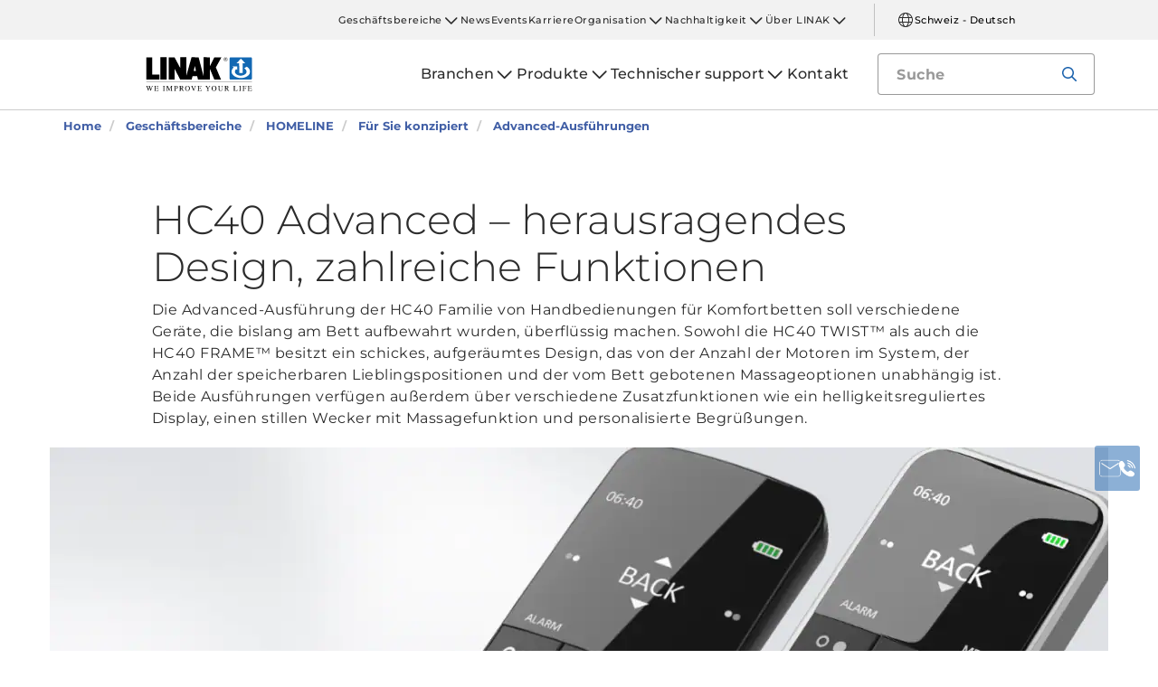

--- FILE ---
content_type: text/html; charset=utf-8
request_url: https://www.linak.ch/geschaeftsbereiche/homeline/fuer-sie-konzipiert/advanced-ausfuehrungen/
body_size: 17663
content:


<!DOCTYPE html PUBLIC "-//W3C//DTD XHTML 1.0 Transitional//EN" "http://www.w3.org/TR/xhtml1/DTD/xhtml1-transitional.dtd">
<html lang="de" xml:lang="de" xmlns="http://www.w3.org/1999/xhtml">
<head>

	

	
<script>
	dataLayer = [{
		'linakSegment': '{00FDA653-E2BD-440B-9FA8-CDA5DC2114A6}',
		'globalPath': '/segments/homeline/designed-with-you-in-mind/advanced-editions/'
	}];
	var linakSegment = '{00FDA653-E2BD-440B-9FA8-CDA5DC2114A6}';
	var globalPath = '/segments/homeline/designed-with-you-in-mind/advanced-editions/';
</script>

	<!-- Google Tag Manager -->
	<script>
	(function (w, d, s, l, i) {
			w[l] = w[l] || []; w[l].push({
				'gtm.start':
					new Date().getTime(), event: 'gtm.js'
			}); var f = d.getElementsByTagName(s)[0],
				j = d.createElement(s), dl = l != 'dataLayer' ? '&l=' + l : ''; j.async = true; j.src =
					'https://www.googletagmanager.com/gtm.js?id=' + i + dl; f.parentNode.insertBefore(j, f);
		})(window, document, 'script', 'dataLayer', 'GTM-NXZWWHL');</script>
	<!-- End Google Tag Manager -->
		<script>
			function CookiebotCallback_OnAccept() {
				if (Cookiebot.changed) document.location.reload();
			}
		</script>
		<script>
			function CookiebotCallback_OnDecline() {
				if (Cookiebot.changed) document.location.reload();
			}
		</script>

	<meta charset="utf-8" />
	<meta http-equiv="x-ua-compatible" content="ie=edge" />

		<link rel="canonical" href="https://www.linak.ch/geschaeftsbereiche/homeline/fuer-sie-konzipiert/advanced-ausfuehrungen/" />
   



<meta name="robots" content="INDEX, FOLLOW" />

	<title>HC40 Advanced – Handbedienung mit großartigem Design und vielen Funktionen</title>

		<meta name="description" content="Die Advanced Edition der HC40 bringt zwei neue und bahnbrechende LINAK Designs und eine Fülle von Funktionen mit sich">



	<meta name="viewport" content="width=device-width,initial-scale=1, maximum-scale=1, user-scalable=no" />
	<meta name="format-detection" content="telephone=no" />
	<meta name="viewport" content="width=device-width, user-scalable=no" />

	<meta http-equiv="imagetoolbar" content="false" />
	<meta name="SKYPE_TOOLBAR" content="SKYPE_TOOLBAR_PARSER_COMPATIBLE" />

	<meta name="apple-mobile-web-app-capable" content="yes" />
	<meta name="apple-mobile-web-app-status-bar-style" content="black-translucent" />
	<meta name="msapplication-tap-highlight" content="no" />

	

	<script defer="defer" src="https://cdn.linak.com/dist/scripts/vendor.min.js?v=20260121232314"></script>
	<script defer="defer" src="https://cdn.linak.com/dist/scripts/master.min.js?v=20260121232314"></script>

		<script defer="defer" src="https://cdn.linak.com/dist/scripts/i18n/angular-locale_de-ch.js"></script>

	<link rel="stylesheet" href="https://cdn.linak.com/dist/css/master.min.css?v=20260121232314" />

	<!-- Place favicon.ico in the root directory -->
	<link rel="apple-touch-icon-precomposed" sizes="57x57" href="/dist/images/apple-touch-icon-57x57.png" />
	<link rel="apple-touch-icon-precomposed" sizes="114x114" href="/dist/images/apple-touch-icon-114x114.png" />
	<link rel="apple-touch-icon-precomposed" sizes="72x72" href="/dist/images/apple-touch-icon-72x72.png" />
	<link rel="apple-touch-icon-precomposed" sizes="144x144" href="/dist/images/apple-touch-icon-144x144.png" />
	<link rel="apple-touch-icon-precomposed" sizes="60x60" href="/dist/images/apple-touch-icon-60x60.png" />
	<link rel="apple-touch-icon-precomposed" sizes="120x120" href="/dist/images/apple-touch-icon-120x120.png" />
	<link rel="apple-touch-icon-precomposed" sizes="76x76" href="/dist/images/apple-touch-icon-76x76.png" />
	<link rel="apple-touch-icon-precomposed" sizes="152x152" href="/dist/images/apple-touch-icon-152x152.png" />
	<link rel="icon" type="image/png" href="/dist/images/favicon-196x196.png" sizes="196x196" />
	<link rel="icon" type="image/png" href="/dist/images/favicon-96x96.png" sizes="96x96" />
	<link rel="icon" type="image/png" href="/dist/images/favicon-32x32.png" sizes="32x32" />
	<link rel="icon" type="image/png" href="/dist/images/favicon-16x16.png" sizes="16x16" />
	<link rel="icon" type="image/png" href="/dist/images/favicon-128.png" sizes="128x128" />
	<meta name="application-name" content="/dist/images/&nbsp;" />
	<meta name="msapplication-TileColor" content="/dist/images/#FFFFFF" />
	<meta name="msapplication-TileImage" content="/dist/images/mstile-144x144.png" />
	<meta name="msapplication-square70x70logo" content="/dist/images/mstile-70x70.png" />
	<meta name="msapplication-square150x150logo" content="/dist/images/mstile-150x150.png" />
	<meta name="msapplication-wide310x150logo" content="/dist/images/mstile-310x150.png" />
	<meta name="msapplication-square310x310logo" content="/dist/images/mstile-310x310.png" />



	<!--[if lt IE 9]>
		<script src="https://oss.maxcdn.com/html5shiv/3.7.2/html5shiv.min.js"></script>
		<script src="https://oss.maxcdn.com/respond/1.4.2/respond.min.js"></script>
	<![endif]-->

	


<!-- Test -->

	
	
	<script>
	var linakDictionaries = {
		readmore: {
			readmorebutton: "Mehr lesen",
			readlessbutton: "Weniger lesen"
		},
		cookiebot: {
			button: "Bitte akzeptieren Sie Marketingcookies, um dieses Video zu sehen.",
			acceptpreferencescookies: "Please accept preferences cookies to view this content"
		},
		language: {
			currentlanguage: "de"
		}
	};
</script>

</head>
<body id="page-top" data-spy="scroll" data-target="#section-navigation" data-offset="90"  >
<!-- Google Tag Manager (noscript) -->
	<noscript>
		<iframe src="https://www.googletagmanager.com/ns.html?id=GTM-NXZWWHL"
				height="0" width="0" style="display:none;visibility:hidden"></iframe>
	</noscript>
	<!-- End Google Tag Manager (noscript) -->

			<div class="overlay-blur">
				<a class="cfloat" title="Kontaktieren Sie uns hier" href="https://www.linak.ch/kontakt/" id="contactFloat">
		<img src="https://cdn.linak.com/dist/images/envelope-phone.png" alt="Kontaktieren Sie uns hier" width="96" height="96"/>
	</a>
<!-- DESKTOP -->
<section class="quicklinks">
	<div class="container">
		<div class="row">
			<div class="col-sm-12">
				
			</div>
		</div>
	</div>
</section>


<header class="header" id="header">
	<div class="container">
		<div class="row">
			<div class="col-sm-12 bottom-bar">
				<figure class="logo" id="logo">
					<a href="/">
						<img src="https://cdn.linak.com/dist/images/linak_logo.svg" alt="LINAK Logo mit dem Slogan „We Improve Your Life“" title="LINAK Logo – Wir verbessern Ihr Leben mit elektrischen Linearantrieben"  width="300" height="111">
					</a>
				</figure>

				<div class="navigation-container search-bar">
					<!-- Desktop Menu -->
					<nav id="desktop-menu" role="navigation">
					</nav>
						<button type="button" class="search-trigger" id="search-trigger">
							<svg class="icon">
								<use xmlns:xlink="http://www.w3.org/1999/xlink" xlink:href="/dist/icons/icons.svg#search"></use>
							</svg>
						</button>
					<!-- Menu Trigger -->
					<button type="button" class="menu-trigger" id="menu-trigger">
						<svg class="icon">
							<use xmlns:xlink="http://www.w3.org/1999/xlink" xlink:href="/dist/icons/icons.svg#bars"></use>
						</svg>
					</button>
				</div>
			</div>
		</div>
	</div>
</header>
	<div class="search-field">
<form action="/api/linak/Header/Search" autocomplete="new-password" method="post">			<span class="input-container">
				<input autocomplete="new-password" class="form-control-input search-tracking" id="search_auto_complete" name="SearchString" placeholder="Suche" type="text" value="" />
				<button>
					<svg class="icon">
						<use xmlns:xlink="http://www.w3.org/1999/xlink" xlink:href="/dist/icons/icons.svg#search-light"></use>
					</svg>
				</button>
				<div class="triangle"></div>
				<span class="result-list"></span>
				<span class="no-result-list">
					<div class="col-sm-12">
						<div class="inner">
							<span class="no-result-list-text" data-original="Ihre Suche nach &#34;{0}&#34; hat keine Ergebnisse ergeben – bitte verwenden Sie andere Suchbegriffe">

							</span>
						</div>
					</div>
				</span>
			</span>
</form>	</div>

			

<script type="application/ld+json">
{
  "@context": "https://schema.org",
  "@type": "BreadcrumbList",
  "itemListElement": [{
		 "@type": "ListItem",
		 "position": 1,
		 "item": {
		 "@id": "https://www.linak.ch/",
		 "name": "Home"
		 }
			 },{
		 "@type": "ListItem",
		 "position": 2,
		 "item": {
		 "@id": "https://www.linak.ch/geschaeftsbereiche/",
		 "name": "Geschäftsbereiche"
		 }
			 },{
		 "@type": "ListItem",
		 "position": 3,
		 "item": {
		 "@id": "https://www.linak.ch/geschaeftsbereiche/homeline/",
		 "name": "HOMELINE"
		 }
			 },{
		 "@type": "ListItem",
		 "position": 4,
		 "item": {
		 "@id": "https://www.linak.ch/geschaeftsbereiche/homeline/fuer-sie-konzipiert/",
		 "name": "Für Sie konzipiert"
		 }
			 },{
		 "@type": "ListItem",
		 "position": 5,
		 "item": {
		 "@id": "https://www.linak.ch/geschaeftsbereiche/homeline/fuer-sie-konzipiert/advanced-ausfuehrungen/",
		 "name": "Advanced-Ausführungen"
		 }
	}]
}
</script>
<section class="breadcrumbs">
	<div class="container">
		<div class="row">

			<div class="breadcrumb" id="breadcrumb-short">

				<li class=' inpath'>
					<a href="/">
						<span>Home</span>
					</a>
				</li>
				<li onclick="ShowBreadcrumbs()">
					<a href="#">
						<span>...</span>
					</a>
				</li>
				<li class='active  ' >
					<a href="#"  onclick="ShowBreadcrumbs()">
						<span class="lastItem">Advanced-Ausführungen</span>
					</a>
				</li>
			</div>


			<div class="breadcrumb" id="breadcrumb-long">

						<li class=' inpath'>
							<a href="/">
								<span>Home</span>
							</a>
						</li>
						<li class=' inpath'>
							<a href="/geschaeftsbereiche/">
								<span>Geschäftsbereiche</span>
							</a>
						</li>
						<li class=' inpath'>
							<a href="/geschaeftsbereiche/homeline/">
								<span>HOMELINE</span>
							</a>
						</li>
						<li class=' inpath'>
							<a href="/geschaeftsbereiche/homeline/fuer-sie-konzipiert/">
								<span>Für Sie konzipiert</span>
							</a>
						</li>
						<li onclick="ShowBreadcrumbs()" class='active '>
							<a href="#">
								<span class="lastItem">Advanced-Ausführungen</span>
							</a>
						</li>

			</div>
		</div>
	</div>
</section>

<script type="text/javascript">
	var itemCount = 5;
	var windowWidth = window.innerWidth || document.documentElement.clientWidth;
	var breadcrumbLong = document.getElementById("breadcrumb-long");
	var breadcrumbShort = document.getElementById("breadcrumb-short");

	
	// Showing a shothed version of the breadcrumb list on mobile:
	if (windowWidth < 768) {
				
		var truncateElements = document.getElementsByClassName("lastItem");
		var text = truncateElements[0].innerText;
		var truncatedText;
		
		// Truncate text of the last item if the length exceeds 19 characters
		if (text.length > 19) {
				
			truncatedText = text.substring(0, 16) + '...';

			//Short Breadcrumb list
			truncateElements[0].innerText = truncatedText;
			//Long Breadcrumb list
			truncateElements[1].innerText = truncatedText;
						
		}

		//if breadcrumb list counts 4 items or more the shorted breadcrumblist is shown.
		if (itemCount >= 4) {
			
			breadcrumbLong.style.display = "none";
			breadcrumbShort.style.display = "block";

		} else {
			
			breadcrumbShort.style.display = "none";
			breadcrumbLong.style.display = "block";
			
		}
		
	} else {
		
		breadcrumbShort.style.display = "none";
		breadcrumbLong.style.display = "block";
	}

	//Showing the full breadcrumb list on click:
	function ShowBreadcrumbs() {

		//Removing truncation from the last item in the long breadcrumb list
		truncateElements[1].innerText = text;

		breadcrumbShort.style.display = "none";
		breadcrumbLong.style.display = "block";
	}

</script>
<section class="page-header-no-label theme-white">
	<div class="container">
		<div class="row">
			<div class="col-xs-12 col-sm-10 col-sm-offset-1">
				<h1 class="headline">HC40 Advanced – herausragendes Design, zahlreiche Funktionen</h1>
				<p class="excerpt">Die Advanced-Ausführung der HC40 Familie von Handbedienungen für Komfortbetten soll verschiedene Geräte, die bislang am Bett aufbewahrt wurden, überflüssig machen. Sowohl die HC40 TWIST™ als auch die HC40 FRAME™ besitzt ein schickes, aufgeräumtes Design, das von der Anzahl der Motoren im System, der Anzahl der speicherbaren Lieblingspositionen und der vom Bett gebotenen Massageoptionen unabhängig ist. Beide Ausführungen verfügen außerdem über verschiedene Zusatzfunktionen wie ein helligkeitsreguliertes Display, einen stillen Wecker mit Massagefunktion und personalisierte Begrüßungen.</p>
			</div>
		</div>
			<div class="row">
				<img class="image" src="https://cdn.linak.com/-/media/images/segments/homeline/design-with-you-in-mind/hc40-advanced-editions.jpg?bc=white&amp;as=1&amp;h=440&amp;iar=0&amp;w=1170&amp;rev=f59930e0-6973-4800-a5c3-d37bd0dcc464&amp;quality=75&amp;hash=1AF549439BE3336E83E34DB99CDEB58C" width="1170" height="440" alt="Die Advanced-Ausführungen der HC40 FRAME™ und der HC40 TWIST™" />
			</div>
	</div>
</section>
<article class="content-block section-padding">
    <div class="container">
        <div class="row">
            <div class="columns">
	            <div class="content">
<p>In einer umfassenden Benutzerbefragung haben die Befragten ihrem Wunsch nach einer gut designten Handbedienung, die zur Inneneinrichtung ihres Schlafzimmers passt, klar und deutlich Ausdruck verliehen. Die Ergebnisse dieser Befragung zeigen aber auch einen weiteren deutlichen Trend. Die Nutzer von modernen Komfortbetten verlangen Produkte, die eine Komplettlösung bieten, damit sie in ihrem Zuhause abschalten können.</p>
<p>Um diesem Wunsch nachzukommen, haben wir bei der Entwicklung dieser „Familie“ von Handbedienungen keinerlei Mühen gescheut – jede von ihnen besitzt eine exquisite Optik und eine perfekte ergonomische Balance, mit der sie sicher in der Hand des Benutzers liegt. Bei allen Produkten der HC40-Familie haben die Benutzer mit einem Griff Zugang zu allen Tasten und Funktionen. Gleichzeitig ist die Navigation einfach, intuitiv und taktil.</p>
<p>
Die Advanced-Ausführungen der HC40 bieten schlicht eine exklusive Optik für komplexere Bettensysteme, ohne Kompromisse beim allgemeinen Design des Betts und bei den von Ihnen angebotenen zahlreichen Funktionen machen zu müssen.</p>
<p>Sie erhalten ein exquisites Design, das zahlreiche Funktionen bietet und auch die Anforderungen von modernen verstellbaren Betten bei komplexeren Bettensystemen erfüllt.</p>
<div class="rte-snippet">
<div class="col-sm-6"><img height="650" alt="Das Display der HC40 Advanced. Es öffnet sich für noch mehr Funktionen." width="450" src="https://cdn.linak.com/-/media/images/segments/homeline/design-with-you-in-mind/hc40-advanced-content-2.jpg?rev=3e4fac78-c75b-46bb-b05c-dd237b1114b4"></div>
<div class="col-sm-6">
<p><strong>Funktionen</strong></p>
<ul>
    <li>Auf-/Abwärtsfahrt von bis zu vier Motoren
    </li>
    <li>Simultane Abwärtsfahrt</li>
    <li>Unterbettbeleuchtung ein/aus</li>
    <li>Hintergrundbeleuchtung der Tasten</li>
    <li>Austauschbare Batterien</li>
    <li>Farbdisplay</li>
    <li>Taschenlampe</li>
    <li>Massagesteuerung</li>
    <li>Lieblingspositionen (+Benennung)</li>
    <li>Datum und Uhrzeit</li>
    <li>Wecker (Massagemotoren)</li>
    <li>Drei „Kurzbefehl“-Tasten</li>
    <li>Kindersicherung</li>
    <li>Benachrichtigungen</li>
    <li>Über-Menü (inkl. Zurücksetzen auf Werkseinstellungen)</li>
    <li>Sieben Sprachen</li>
    <li>Batteriestandsanzeige im Display</li>
</ul>
</div>
</div>
<div class="clearfix">&nbsp;</div>
<div class="rte-snippet">
<div class="col-sm-6">
<p><strong>Kompatible Dualantriebssysteme</strong></p>
<ul>
    <li>TD4 Advanced</li>
    <li>TD5 Advanced</li>
</ul>
</div>
<div class="col-sm-6">
<p><strong>Optionale Ausstattung</strong></p>
<ul>
    <li>Sleep-Timer (optional)</li>
    <li>Kundenspezifisch angepasste Vorder- und Rückseiten (Farben und Logo)</li>
    <li>Kundenspezifisches Logo im Display</li>
</ul>
</div>
</div>
<div class="clearfix">&nbsp;</div>
<p><strong>Eine Handbedienung, zahlreiche Funktionen</strong><br> Für jede Funktion der HC40 gibt es einen Grund. Einige davon haben wir unten ausgeführt.</p>
<p>Tatsächlich haben wir keine Mühen gescheut, um sicherzustellen, dass diese Handbedienung wirklich benutzerfreundlich ist. Falls Sie wissen möchten, wie wir den Benutzer bei jedem Detail mitbedacht haben, besuchen Sie bitte unsere Website zum Thema Benutzerfreundlichkeit.</p>
<div class="rte-snippet">
<div class="col-sm-4"><img height="450" alt="Datum und Uhrzeit auf der HC40 Advanced" width="450" src="https://cdn.linak.com/-/media/images/segments/homeline/design-with-you-in-mind/hc40-advanced-editions-time.jpg?rev=93df8ff2-b377-43ee-9084-eeb28fe02708">
<p><strong>Datum und Uhrzeit</strong><br> Sobald Sie die HB40 in die Hand nehmen, zeigt sie das aktuelle Datum und die aktuelle Uhrzeit an.</p>
</div>
<div class="col-sm-4"><img height="450" alt="Kurzbefehle zu Funktionen der HC40 Advanced" width="450" src="https://cdn.linak.com/-/media/images/segments/homeline/design-with-you-in-mind/hc40-advanced-editions-shortcuts.jpg?rev=ac366078-9974-4807-95ec-f49af3ff58c1">
<p><strong>Kurzbefehl-Tasten</strong><br> Programmieren Sie die Tasten in der obersten Reihe mit den von Ihnen am häufigsten genutzten Funktionen.</p>
<p>Weitere Informationen <a href="/geschaeftsbereiche/homeline/fuer-sie-konzipiert/kurzbefehle-ein-knopfdruck-entfernt/" title="Nur einen Tastendruck entfernt">hier</a>.</p>
</div>
<div class="col-sm-4"><img height="450" alt="Der stille Wecker der HC40 Advanced nutzt die Massagemotoren, um den Benutzer sanft zu wecken." width="450" src="https://cdn.linak.com/-/media/images/segments/homeline/design-with-you-in-mind/hc40-advanced-editions-silent-alarm.jpg?rev=176dbb7c-9722-46c4-9d66-bbdf4ef011b3">
<p><strong>Stiller Wecker</strong><br> Stellen Sie die Weckzeit ein und lassen Sie sich von einer sanften Massage wecken.</p>
</div>
</div>
<div class="clearfix">&nbsp;</div>
<div class="rte-snippet">
<div class="col-sm-4"><img height="450" alt="Sleep-Timer der HC40 Advanced" width="450" src="https://cdn.linak.com/-/media/images/segments/homeline/design-with-you-in-mind/hc40-advanced-editions-sleep-timer.jpg?rev=47eec073-7e29-4794-be05-ccd7894de219">
<p><strong>Sleep-Timer</strong><br> Stellen Sie einen Timer ein, nach dessen Ablauf das Bett in die flache Position zurückkehrt.</p>
</div>
<div class="col-sm-4"><img height="450" alt="Name und persönliche Benachrichtigungen auf der HC40 Advanced" width="450" src="https://cdn.linak.com/-/media/images/segments/homeline/design-with-you-in-mind/hc40-advanced-editions-personal.jpg?rev=d1fe1b5f-6c0b-4414-ba29-fb95c73b3255">
<p><strong>Name und persönliche Benachrichtigungen</strong><br> Geben Sie Namen ein, um zwischen seiner und ihrer Handbedienung unterscheiden zu können und persönliche Benachrichtigungen zu erhalten.</p>
</div>
<div class="col-sm-4"><img height="450" alt="Benutzerführungshinweise auf der HC40 Advanced" width="450" src="https://cdn.linak.com/-/media/images/segments/homeline/design-with-you-in-mind/hc40-advanced-editions-guiding-notifications.jpg?rev=bbe009fa-85dc-4f20-b8d7-f9ef8b62f260">
<p><strong>Benutzerführungshinweise</strong><br> Auf dem Display werden Hinweise angezeigt, um dem Benutzer beim Koppeln der Geräte zu helfen, einen niedrigen Batteriestand anzuzeigen und die Kindersicherung zu entsperren.</p>
</div>
</div>
<div class="clearfix">&nbsp;</div>
<div class="rte-snippet">
<div class="col-sm-4"><img height="450" alt="Hintergrundbeleuchtung der Tasten und einstellbare Display-Helligkeit auf der HC40 Advanced" width="450" src="https://cdn.linak.com/-/media/images/segments/homeline/design-with-you-in-mind/hc40-advanced-editions-backlight.jpg?rev=9ad5220b-5681-4248-be77-c25698333a8a">
<p><strong>Nachtmodus</strong><br> Die Hintergrundbeleuchtung der Tasten und die Display-Helligkeit passen sich der Umgebung an.</p>
</div>
<div class="col-sm-4"><img height="450" alt="Die Taschenlampenfunktion der HC40 Advanced lässt sich durch Schütteln ein- bzw. ausschalten. " width="450" src="https://cdn.linak.com/-/media/images/segments/homeline/design-with-you-in-mind/hc40-advanced-editions-shake-torch.jpg?rev=e2c9c0aa-72e8-4024-80bd-219d344bc445">
<p><strong>Taschenlampe</strong><br> Schütteln Sie die Handbedienung zweimal in seitlicher Richtung, um die Taschenlampe ein- bzw. auszuschalten.</p>
</div>
<div class="col-sm-4"><img height="450" alt="Versehen Sie das Display der HC40 mit einem Logo Ihrer Wahl." width="450" src="https://cdn.linak.com/-/media/images/segments/homeline/design-with-you-in-mind/hc40-advanced-editions-yourbrand.jpg?rev=137b3a66-bf77-4702-8968-d27b0bbcdedf">
<p><strong>Logo im Display</strong><br> Passen Sie das Display individuell an, um das Logo Ihrer Wahl zu zeigen.</p>
</div>
</div>
<div class="clearfix">&nbsp;</div>
<div class="rte-snippet">
<div class="col-sm-6"><img height="250" alt="Individuell angepasste Advanced-Ausführung der HC40" width="450" src="https://cdn.linak.com/-/media/images/segments/homeline/design-with-you-in-mind/hc40-advanced-editions-customised.jpg?rev=b8a5f09c-ba4a-46d1-a1d0-32902600451d">
</div>
<div class="col-sm-6">
<p><strong>Passen Sie die Advanced-Ausführungen der HC40 individuell an!</strong><br> Wir wissen, dass es wichtig ist, dass Handbedienungen eine bestimmte Marke widerspiegeln. Deshalb haben wir es Ihnen ganz leicht gemacht, Ihre Handbedienung individuell anzupassen. Sie können Farbe und Oberfläche der Handbedienung ändern, Ihr Markenlogo auf der Batteriefachabdeckung anbringen und persönliche Benachrichtigungen oder Ihr Logo im Display anzeigen lassen. Dabei bleibt das allgemeine Design unbeeinträchtigt. Weitere Informationen zur individuellen Anpassung finden Sie auf unserer Unterwebsite: Individuelle Anpassung – präsentieren Sie dem Endnutzer Ihre Marke</p>
<p>Die HC40 Familie ist wahrhaft „für <strong>Sie</strong> konzipiert“.</p>
</div>
</div>
<div class="clearfix">&nbsp;</div>
<hr>
<div class="rte-snippet">
<div class="col-sm-6">
<p><strong>TWIST™ und FRAME™ – eine vierköpfige Familie</strong><br> Um verschiedene Märkte zufriedenzustellen und eine Reihe von verschiedenen Bettenarten bedienen zu können, haben wir die HC40 in zwei Designs entwickelt: die HC40 FRAME™ und die HC40 TWIST™. Beide sind in den Ausführungen Standard und Advanced erhältlich, unterscheiden sich aber in ihrem ergonomischen und visuellen Erlebnis.</p>
<p>Um mehr über die Standardausführungen der Familie zu erfahren, besuchen Sie bitte unsere Unterwebsite: <a href="/geschaeftsbereiche/homeline/fuer-sie-konzipiert/standardausfuehrungen/" title="HC40 Standardausführungen: Wenn weniger mehr ist.">HC40 Standardausführungen: Wenn weniger mehr ist.</a></p>
</div>
<div class="col-sm-6"><img height="300" alt="Die HC40 Familie: HC40 FRAME™ Standard, HC40 FRAME™ Advanced, HC40 TWIST™ Standard, HC40 TWIST™ Advanced." width="450" src="https://cdn.linak.com/-/media/images/segments/homeline/design-with-you-in-mind/hc40-all-content.jpg?rev=74978277-b842-49ee-8028-e2494979adba">
</div>
</div>
<div class="clearfix">&nbsp;</div>	            </div>

            </div>
        </div>
    </div>
</article><section class="box-navigation section-padding">
	<div class="container">
		<div class="row">
			<div class="col-xs-12">
				<ul class="box-navigation-list">
						<li class="box-navigation-item">
							<img src="https://cdn.linak.com/-/media/images/segments/homeline/design-with-you-in-mind/designed-with-you-in-mind-masonry.jpg?h=250&amp;iar=0&amp;w=250&amp;rev=a2887ab2-47d2-42d5-bc6b-189dbddc9ea2" class="box-navigation-image" alt="Für Sie konzipiert" width="250" height="250" />
							<a class="box-navigation-link" href="/geschaeftsbereiche/homeline/fuer-sie-konzipiert/">
								<span class="box-navigation-name">
									<span class="box-navigation-name-inner">F&#252;r Sie konzipiert</span>
								</span>
							</a>
						</li>
						<li class="box-navigation-item">
							<img src="https://cdn.linak.com/-/media/images/segments/homeline/design-with-you-in-mind/one-click-away-masonry.jpg?h=250&amp;iar=0&amp;w=250&amp;rev=2aa10078-c136-45a0-bd7f-8da8d211f444" class="box-navigation-image" alt="Speichern Sie Ihre Lieblingspositionen oder Kurzbefehle für bestimmte Funktionen in der HC40 Advanced" width="250" height="250" />
							<a class="box-navigation-link" href="/geschaeftsbereiche/homeline/fuer-sie-konzipiert/kurzbefehle-ein-knopfdruck-entfernt/">
								<span class="box-navigation-name">
									<span class="box-navigation-name-inner">Kurzbefehle - ein Knopfdruck entfernt</span>
								</span>
							</a>
						</li>
						<li class="box-navigation-item">
							<img src="https://cdn.linak.com/-/media/images/segments/homeline/design-with-you-in-mind/customisation--make-the-end-user-see-your-brand-masonry.jpg?h=250&amp;iar=0&amp;w=250&amp;rev=b3ddb7e8-c90b-4a22-9429-153e158994bf" class="box-navigation-image" alt="Passen Sie die HC40 individuell an und präsentieren Sie eine Marke Ihrer Wahl" width="250" height="250" />
							<a class="box-navigation-link" href="/geschaeftsbereiche/homeline/technik-trends/passen-sie-ihre-handbedienung-fuer-verstellbare-betten-individuell-an/">
								<span class="box-navigation-name">
									<span class="box-navigation-name-inner">Personalisierung - zeigen Sie Ihre Marke</span>
								</span>
							</a>
						</li>
						<li class="box-navigation-item">
							<img src="https://cdn.linak.com/-/media/images/segments/homeline/design-with-you-in-mind/hc40-user-friendly-masonry.jpg?h=250&amp;iar=0&amp;w=250&amp;rev=77783a47-1f51-49b4-a8d3-29c0d626a7fb" class="box-navigation-image" alt="Nur wenn man die Nutzer fragt, was Sie brauchen, kann man eine benutzerfreundliche Handbedienung entwickeln: HC40" width="250" height="250" />
							<a class="box-navigation-link" href="/geschaeftsbereiche/homeline/technik-trends/benutzerfreundlichkeit-die-nutzer-fragenwas-sie-brauchen/">
								<span class="box-navigation-name">
									<span class="box-navigation-name-inner">Benutzerfreundlich - was Anwender brauchen</span>
								</span>
							</a>
						</li>
						<li class="box-navigation-item">
							<img src="https://cdn.linak.com/-/media/images/segments/homeline/design-with-you-in-mind/hc40-standard-editions-masonry.jpg?h=250&amp;iar=0&amp;w=250&amp;rev=cf4ed10e-fb86-4e6f-9239-5e2f45c36601" class="box-navigation-image" alt="HC40 Standardausführung" width="250" height="250" />
							<a class="box-navigation-link" href="/geschaeftsbereiche/homeline/fuer-sie-konzipiert/standardausfuehrungen/">
								<span class="box-navigation-name">
									<span class="box-navigation-name-inner">Standardausf&#252;hrungen</span>
								</span>
							</a>
						</li>
				</ul>
			</div>
		</div>
	</div>
</section><section class="product-carousel section-padding">
	<div class="container">


	
		<div class="row">
					<p class="product-carousel-header">Zugehörige Produkte</p>
		</div>
			<div class="owl-carousel">

				<div class="item">
					<a href="/produkte/bedienelemente/hc40-frame-advanced/">
						<div class="product">
							<figure>
								
								<img alt="HC40 FRAME™ Advanced" src="https://cdn.linak.com/-/media/images/products/hc40-frame-advanced/hc40-frame-advanced-front.jpg?rev=6b646f13-8366-4cb1-9a4a-b5e7d19db3b9?bc=White&amp;as=1&amp;h=300&amp;iar=0&amp;w=300&amp;quality=75&amp;hash=3DB54D59110580EE8CBB3D20443C5710" width="300" height="300"/>
							</figure>
							<div class="product-text">
								<span class="category">bedienelemente</span>
								<p class="product-name">HC40 FRAME™ Advanced</p>
								<ul class="description">
										<li>Display zur Benutzerf&#252;hrung</li>
																			<li>Memory-Funktion, Massage, durch Sch&#252;tteln einschaltbare Taschenlampe</li>
																			<li>Kabellose Verbindung</li>
								</ul>
							</div>
						</div>
					</a>
				</div>
				<div class="item">
					<a href="/produkte/bedienelemente/hc40-twist-advanced/">
						<div class="product">
							<figure>
								
								<img alt="HC40 TWIST™ Advanced" src="https://cdn.linak.com/-/media/images/products/hc40-twist-advanced/hc40-twist-advanced-front.jpg?rev=75a4574a-f0c7-41c4-a225-f75ecf0c7127?bc=White&amp;as=1&amp;h=300&amp;iar=0&amp;w=300&amp;quality=75&amp;hash=6C954993E597B08DCFD4444E7C3EAA99" width="300" height="300"/>
							</figure>
							<div class="product-text">
								<span class="category">bedienelemente</span>
								<p class="product-name">HC40 TWIST™ Advanced</p>
								<ul class="description">
										<li>Einzigartige ergonomische Form</li>
																			<li>Memory-Funktion, Massage, durch Sch&#252;tteln einschaltbare Taschenlampe</li>
																			<li>Kabellose Verbindung</li>
								</ul>
							</div>
						</div>
					</a>
				</div>
			</div>
		</div>
	</section><section class="tabs tabs-section rmm section-padding">
	<div class="container">
		<div class="row">
			<div class="tabs-inner col-xs-12">
				<div class="tabs-desktop">
						<div id="tabSection">
							<ul class="nav nav-tabs nav-justified" id="tabs" role="tablist">
								<li role="presentation" data-tab="1">
									<a href="" aria-controls="video" role="tab" data-toggle="tab">Video</a>
								</li>
								<li role="presentation" data-tab="2">
									<a href="" aria-controls="pdf" role="tab" data-toggle="tab">Dokumente</a>
								</li>
							</ul>
						</div>
					<div class="tab-content">

						<div role="tabpanel" class="tab-pane video" data-content="1" id="video">
<div class="more-videos">

			<div class="video-item">
				<a href="" data-thevideo="https://player.vimeo.com/video/336560619/" data-toggle="modal" data-target="#videoModal" class="open-video-trigger not-active">
					<figure>
							<img src="https://cdn.linak.com/-/media/images/youtube-video-thumbnails/hc40-frame-advanced-video.jpg?bc=white&amp;as=1&amp;h=273&amp;iar=0&amp;w=480&amp;rev=505ec709-e4f5-49a5-b2fd-1243a817bd71&amp;quality=75&amp;hash=25BED01CEF8B1506FCAE58B3501A4B07" height="480" width="273" alt="LINAK Handbedienung HC40 FRAME f&#252;r verstellbare Komfortbetten " />
						<img class="video-icon" src="/dist/images/play-icon.png" alt="play-icon" height="62" width="62"/>
					</figure>
				</a>
				<p>
					LINAK Handbedienung HC40 FRAME™ f&#252;r verstellbare Komfortbetten
				</p>
			</div>
			<div class="video-item">
				<a href="" data-thevideo="https://player.vimeo.com/video/336560567" data-toggle="modal" data-target="#videoModal" class="open-video-trigger not-active">
					<figure>
							<img src="https://cdn.linak.com/-/media/images/youtube-video-thumbnails/hc40-twist-advanced-video.jpg?bc=white&amp;as=1&amp;h=273&amp;iar=0&amp;w=480&amp;rev=b414fb3e-e112-403d-8cfe-5ec43c12759f&amp;quality=75&amp;hash=641D6C91340FDEE0AC51C6F3D8711A9E" height="480" width="273" alt="LINAK Handbedienung HC40 TWIST™ f&#252;r verstellbare Komfortbetten " />
						<img class="video-icon" src="/dist/images/play-icon.png" alt="play-icon" height="62" width="62"/>
					</figure>
				</a>
				<p>
					LINAK Handbedienung HC40 TWIST™ f&#252;r verstellbare Komfortbetten
				</p>
			</div>
			<div class="video-item">
				<a href="" data-thevideo="https://player.vimeo.com/video/334385810" data-toggle="modal" data-target="#videoModal" class="open-video-trigger not-active">
					<figure>
							<img src="https://cdn.linak.com/-/media/images/youtube-video-thumbnails/hc40-advanced-how-to-use-navigate.jpg?bc=white&amp;as=1&amp;h=273&amp;iar=0&amp;w=480&amp;rev=9a45921a-e967-46de-8d91-7b40baa371f3&amp;quality=75&amp;hash=1EA83780019E4FD934706C3EFB068D79" height="480" width="273" alt="HC40 Advanced Wie Sie die Handbedienung verwenden" />
						<img class="video-icon" src="/dist/images/play-icon.png" alt="play-icon" height="62" width="62"/>
					</figure>
				</a>
				<p>
					HC40 Advanced Gebrauchsanweisung
				</p>
			</div>
			<div class="video-item">
				<a href="" data-thevideo="https://player.vimeo.com/video/334385833" data-toggle="modal" data-target="#videoModal" class="open-video-trigger not-active">
					<figure>
							<img src="https://cdn.linak.com/-/media/images/youtube-video-thumbnails/hc40-change-batteries.jpg?bc=white&amp;as=1&amp;h=273&amp;iar=0&amp;w=480&amp;rev=e34abbb4-c9e2-4e5a-b25b-922ed59c2f6f&amp;quality=75&amp;hash=D7263EC8A8A488ECEBAA4CE58D335A98" height="480" width="273" alt="HC40 Batteriewechsel" />
						<img class="video-icon" src="/dist/images/play-icon.png" alt="play-icon" height="62" width="62"/>
					</figure>
				</a>
				<p>
					So wechseln Sie die Batterien der LINAK HC40 FRAME™ Handbedienung
				</p>
			</div>
			<div class="video-item">
				<a href="" data-thevideo="https://player.vimeo.com/video/334385847" data-toggle="modal" data-target="#videoModal" class="open-video-trigger not-active">
					<figure>
							<img src="https://cdn.linak.com/-/media/images/youtube-video-thumbnails/hc40-factory-reset.jpg?bc=white&amp;as=1&amp;h=273&amp;iar=0&amp;w=480&amp;rev=5652746b-3693-4ace-a891-5aa08ac1bb20&amp;quality=75&amp;hash=C848DB1620BA5FF94DE9AA8C2ACC8223" height="480" width="273" alt="Zur&#252;cksetzen der HC40 auf Werkseinstellungen" />
						<img class="video-icon" src="/dist/images/play-icon.png" alt="play-icon" height="62" width="62"/>
					</figure>
				</a>
				<p>
					HC40 Advanced Zur&#252;cksetzen der Handbedienung auf Werkseinstellungen
				</p>
			</div>
			<div class="video-item">
				<a href="" data-thevideo="https://player.vimeo.com/video/334385873" data-toggle="modal" data-target="#videoModal" class="open-video-trigger not-active">
					<figure>
							<img src="https://cdn.linak.com/-/media/images/youtube-video-thumbnails/hc40-get-started.jpg?bc=white&amp;as=1&amp;h=273&amp;iar=0&amp;w=480&amp;rev=cb65b076-a9cf-41d1-9c99-1dc537b61385&amp;quality=75&amp;hash=BD0004A4B22326695CDFA9026D3BDD9D" height="480" width="273" alt="HC40 Erste Schritte" />
						<img class="video-icon" src="/dist/images/play-icon.png" alt="play-icon" height="62" width="62"/>
					</figure>
				</a>
				<p>
					HC40 Advanced Erste Schritte
				</p>
			</div>
			<div class="video-item">
				<a href="" data-thevideo="https://player.vimeo.com/video/334385895" data-toggle="modal" data-target="#videoModal" class="open-video-trigger not-active">
					<figure>
							<img src="https://cdn.linak.com/-/media/images/youtube-video-thumbnails/hc40-how-to-save-favourite-positions.jpg?bc=white&amp;as=1&amp;h=273&amp;iar=0&amp;w=480&amp;rev=f7ea9650-8b2d-4a24-bd14-e2de9a0522be&amp;quality=75&amp;hash=BB38CCCB1B81AA82D7525DFA38A60B49" height="480" width="273" alt="HC40 Speichern von Lieblingspositionen" />
						<img class="video-icon" src="/dist/images/play-icon.png" alt="play-icon" height="62" width="62"/>
					</figure>
				</a>
				<p>
					HC40 Speichern von Lieblingspositionen
				</p>
			</div>
			<div class="video-item">
				<a href="" data-thevideo="https://player.vimeo.com/video/334425817" data-toggle="modal" data-target="#videoModal" class="open-video-trigger not-active">
					<figure>
							<img src="https://cdn.linak.com/-/media/images/youtube-video-thumbnails/hc40-how-to-save-shortcuts-in-display.jpg?bc=white&amp;as=1&amp;h=273&amp;iar=0&amp;w=480&amp;rev=d830bf76-0d13-43d3-a26c-ac5cf670940e&amp;quality=75&amp;hash=ECAB9ABA3B399A4498389433CCE21C27" height="480" width="273" alt="HC40 Speichern von Kurzbefehlen im Display" />
						<img class="video-icon" src="/dist/images/play-icon.png" alt="play-icon" height="62" width="62"/>
					</figure>
				</a>
				<p>
					HC40 Advanced Speichern von Kurzbefehlen
				</p>
			</div>
	
</div>
<div class="cookieconsent-optout-marketing">
	<a class="btn" href="#" onclick="javascript:Linak.video.openCookieconsent();">Bitte akzeptieren Sie Marketingcookies, um dieses Video zu sehen.</a>
</div>
						</div>
													<div role="tabpanel" class="tab-pane datasheet  brochure-tab" data-content="2" id="pdf">
									<h3 class="tab-content-header">Dateien</h3>
									<div class="brochures-items">
										<div class="col-xs-12 brochures-item">
											<div class="tab-content-litterature">
												<div class="col-xs-4 img-container" style="min-height: 150px">
													<figure class="image">
															<a href="https://ipaper.ipapercms.dk/Linak/GERMAN/BROSCHUERE/homeline-hc40-frame-broschuere-dt/" Target="_blank">
																<img src="https://ipaper.ipapercms.dk/Linak/GERMAN/BROSCHUERE/homeline-hc40-frame-broschuere-dt//Image.ashx?ImageType=Normal" alt="HC40 FRAME™" width="100" height="141"/>
															</a>
													</figure>
												</div>
												<div class="col-xs-8 text-container">
													<h5 style="margin-bottom: 12.5px;">
														HC40 FRAME™
													</h5>
													<div class="content">
														<p class="hide-mobile">
															Eine neue Generation von Handbedienungen für verstellbare Komfortbetten – für Sie konzipiert. Mit ihrem Metallrahmen unterscheiden sich die Versionen der HC40 FRAME™ optisch deutlich von ihren Gegenstücken der HC40 TWIST™. 
														</p>
													</div>
													<ul class="links">
														<li>
															<a target="_blank" href="https://ipaper.ipapercms.dk/Linak/GERMAN/BROSCHUERE/homeline-hc40-frame-broschuere-dt/">Online-Magazin</a>
														</li>
														<li>
																<a target="_blank" href="https://cdn.linak.com/-/media/files/brochure-source/de/homeline-hc40-frame-broschuere-dt.pdf">PDF</a>
														</li>
													</ul>
												</div>
											</div>
										</div>
										<div class="col-xs-12 brochures-item">
											<div class="tab-content-litterature">
												<div class="col-xs-4 img-container" style="min-height: 150px">
													<figure class="image">
															<a href="https://ipaper.ipapercms.dk/Linak/GERMAN/BROSCHUERE/homeline-hc40-twist-broschuere-dt/" Target="_blank">
																<img src="https://ipaper.ipapercms.dk/Linak/GERMAN/BROSCHUERE/homeline-hc40-twist-broschuere-dt//Image.ashx?ImageType=Normal" alt="HC40 TWIST™" width="100" height="141"/>
															</a>
													</figure>
												</div>
												<div class="col-xs-8 text-container">
													<h5 style="margin-bottom: 12.5px;">
														HC40 TWIST™
													</h5>
													<div class="content">
														<p class="hide-mobile">
															Eine neue Generation von Handbedienungen für verstellbare Komfortbetten – für Sie konzipiert. Mit ihrer einzigartigen, in sich verdrehten Form unterscheidet sich die HC40 TWIST™ optisch von Ihrem Gegenstück, der HC40 FRAME™
														</p>
													</div>
													<ul class="links">
														<li>
															<a target="_blank" href="https://ipaper.ipapercms.dk/Linak/GERMAN/BROSCHUERE/homeline-hc40-twist-broschuere-dt/">Online-Magazin</a>
														</li>
														<li>
																<a target="_blank" href="https://cdn.linak.com/-/media/files/brochure-source/de/homeline-hc40-twist-broschuere-dt.pdf">PDF</a>
														</li>
													</ul>
												</div>
											</div>
										</div>
									</div>
							</div>
					</div>
				</div>
			</div>
		</div>
	</div>
</section>

				<section class="action-cards section-padding">
		<div class="container">
			<div class="row">
									<div class="col-sm-6  col-md-5 col-md-offset-1 ">
						<div class="contact-widget">
							<p class="action-card-title">Sie haben eine Frage?</p>
							<p>– Sie brauchen technische Beratung, wollen ein Projekt mit uns beginnen oder haben ein anderes Anliegen? Unser Team steht f&#252;r Sie bereit.</p>
							<a href="/kontakt/" class="btn btn-tertiary">Jetzt kontaktieren</a>
						</div>
					</div>
									<div class="col-sm-6  col-md-5 ">
						<div class="social-media">
							<p class="action-card-title">LINAK Socials</p>
							<p>Bleiben Sie mit der LINAK Community in Verbindung</p>
							<ul class="social-media-list">
									<li>
										<a href="https://www.facebook.com/LinakGmbh/" target="_blank">
												<svg class="icon">
													<use xmlns:xlink="http://www.w3.org/1999/xlink" xlink:href="/dist/icons/icons.svg#facebook"></use>
												</svg>
										</a>
									</li>
									<li>
										<a href="https://www.linkedin.com/company/linakde/" target="_blank">
												<svg class="icon">
													<use xmlns:xlink="http://www.w3.org/1999/xlink" xlink:href="/dist/icons/icons.svg#linkedin"></use>
												</svg>
										</a>
									</li>
															</ul>
						</div>
					</div>
			</div>
		</div>
	</section>

		</div>
<div class="overlay"></div>

<!-- Phablet Menu -->
<nav id="phablet-menu">
	<div class="menu-header">
		<button type="button" id="close" class="active">
			<svg xmlns="http://www.w3.org/2000/svg" width="16" height="16" fill="currentColor" class="bi bi-x" viewBox="0 0 16 16"><path d="M4.646 4.646a.5.5 0 0 1 .708 0L8 7.293l2.646-2.647a.5.5 0 0 1 .708.708L8.707 8l2.647 2.646a.5.5 0 0 1-.708.708L8 8.707l-2.646 2.647a.5.5 0 0 1-.708-.708L7.293 8 4.646 5.354a.5.5 0 0 1 0-.708z" /></svg>
		</button>
	</div>
	<div id="main-nav">
		

<div class="menu-container">

	<ul id="navigation-list" class="desktop-navigation mega-menu">

			<li class="desktop-navigation-item   has-child taphover">
				<a class="desktop-navigation-link" href="/branchen/">
					<span>Branchen</span>
				</a>
				<div class="chevron">
					<svg class="hide-mobile">
						<use xmlns:xlink="http://www.w3.org/1999/xlink" xlink:href="/dist/icons/icons.svg#chevron-down"></use>
					</svg>
				</div>
				<button class="subnav-trigger mega-sub-menu-button">
					<svg>
						<use xmlns:xlink="http://www.w3.org/1999/xlink" xlink:href="/dist/icons/icons.svg#chevron-down"></use>
					</svg>
				</button>

						<div class="mega-sub-menu">
							<ul class="mega-sub-menu-list main-business-areas">
									<li class="mega-sub-menu-item"><a class="mega-sub-menu-link" data-englishtext="industry-farming-and-marine" href="/branchen/#/main-business-area:industry-farming-and-marine">Industrie, Landwirtschaft &amp; Schiffbau</a></li>
									<li class="mega-sub-menu-item"><a class="mega-sub-menu-link" data-englishtext="healthcare" href="/branchen/#/main-business-area:healthcare">Krankenhaus- und Pflegeanwendungen</a></li>
									<li class="mega-sub-menu-item"><a class="mega-sub-menu-link" data-englishtext="desks" href="/branchen/#/main-business-area:desks">Tische</a></li>
									<li class="mega-sub-menu-item"><a class="mega-sub-menu-link" data-englishtext="comfort-furniture" href="/branchen/#/main-business-area:comfort-furniture">Komfortm&#246;bel</a></li>
							</ul>
						</div>
			</li>
			<li class="desktop-navigation-item   has-child taphover">
				<a class="desktop-navigation-link" href="/produkte/">
					<span>Produkte</span>
				</a>
				<div class="chevron">
					<svg class="hide-mobile">
						<use xmlns:xlink="http://www.w3.org/1999/xlink" xlink:href="/dist/icons/icons.svg#chevron-down"></use>
					</svg>
				</div>
				<button class="subnav-trigger mega-sub-menu-button">
					<svg>
						<use xmlns:xlink="http://www.w3.org/1999/xlink" xlink:href="/dist/icons/icons.svg#chevron-down"></use>
					</svg>
				</button>

					<div class="mega-sub-menu">

						<ul class="mega-sub-menu-list">

									<li class="mega-sub-menu-item 
	                                ">
										<a class="mega-sub-menu-link" href="/produkte/linearantriebe/">Linearantriebe</a>
									</li>
									<li class="mega-sub-menu-item 
	                                ">
										<a class="mega-sub-menu-link" href="/produkte/hubsaeulen/">Hubs&#228;ulen</a>
									</li>
									<li class="mega-sub-menu-item 
	                                ">
										<a class="mega-sub-menu-link" href="/produkte/dualantriebe/">Dualantriebe</a>
									</li>
									<li class="mega-sub-menu-item 
	                                ">
										<a class="mega-sub-menu-link" href="/produkte/steuereinheiten/">Steuereinheiten</a>
									</li>
									<li class="mega-sub-menu-item 
	                                ">
										<a class="mega-sub-menu-link" href="/produkte/bedienelemente/">Bedienelemente</a>
									</li>
									<li class="mega-sub-menu-item 
	                                ">
										<a class="mega-sub-menu-link" href="/produkte/zubehoer/">Zubeh&#246;r</a>
									</li>
									<li class="mega-sub-menu-item 
	                                ">
										<a class="mega-sub-menu-link" href="/produkte/digital-solutions/">Digital Solutions</a>
									</li>
									<li class="mega-sub-menu-item 
	                                ">
										<a class="mega-sub-menu-link" href="/produkte/tischgestelle/">Tischgestelle</a>
									</li>

						</ul>
							<ul class="mega-sub-menu-list mega-sub-menu-list-extra">
									<li class="hide-mobile"><a class="btn btn-outlined" href="/produkte/product-selector-industrie/">Product Selector - Industrie</a></li>
									<li class="hide-desktop mega-sub-menu-item 
	                                ">
										<a class="mega-sub-menu-link" href="/produkte/product-selector-industrie/">Product Selector - Industrie</a>
									</li>
									<li class="hide-mobile"><a class="btn btn-outlined" href="/produkte/datenblatt-konfigurator/">Datenblatt-Konfigurator</a></li>
									<li class="hide-desktop mega-sub-menu-item 
	                                ">
										<a class="mega-sub-menu-link" href="/produkte/datenblatt-konfigurator/">Datenblatt-Konfigurator</a>
									</li>
							</ul>

					</div>
			</li>
			<li class="desktop-navigation-item   has-child taphover">
				<a class="desktop-navigation-link" href="/technischer-support/">
					<span>Technischer support</span>
				</a>
				<div class="chevron">
					<svg class="hide-mobile">
						<use xmlns:xlink="http://www.w3.org/1999/xlink" xlink:href="/dist/icons/icons.svg#chevron-down"></use>
					</svg>
				</div>
				<button class="subnav-trigger mega-sub-menu-button">
					<svg>
						<use xmlns:xlink="http://www.w3.org/1999/xlink" xlink:href="/dist/icons/icons.svg#chevron-down"></use>
					</svg>
				</button>

					<div class="mega-sub-menu">

						<ul class="mega-sub-menu-list">

								<li class="mega-sub-menu-item 
	                                ">
									<a class="mega-sub-menu-link" href="/technischer-support/stellen-sie-eine-technische-frage/">Stellen Sie eine technische Frage</a>
								</li>
								<li class="mega-sub-menu-item 
	                                ">
									<a class="mega-sub-menu-link" href="/technischer-support/ersatzteile-und-service/">Ersatzteile und Service</a>
								</li>
						</ul>
					</div>
			</li>
			<li class="desktop-navigation-item   ">
				<a class="desktop-navigation-link" href="/kontakt/">
					<span>Kontakt</span>
				</a>
				<div class="chevron">
					<svg class="hide-mobile">
						<use xmlns:xlink="http://www.w3.org/1999/xlink" xlink:href="/dist/icons/icons.svg#chevron-down"></use>
					</svg>
				</div>
				<button class="subnav-trigger mega-sub-menu-button">
					<svg>
						<use xmlns:xlink="http://www.w3.org/1999/xlink" xlink:href="/dist/icons/icons.svg#chevron-down"></use>
					</svg>
				</button>

					<div class="mega-sub-menu">

						<ul class="mega-sub-menu-list">

						</ul>
					</div>
			</li>

	</ul>
</div>
	</div>

	<!-- Quick Links -->
	<!-- Quick Links -->
<nav id="nav-quicklinks" class="nav-quicklinks" role="navigation">
	<div id="navigation-list">
		
		<ul class="quicklinks-mobile">

					<li class="has-child ">
						<a href="/geschaeftsbereiche/" class="nav-link">
							Gesch&#228;ftsbereiche
						</a>
						<button class="subnav-trigger mega-sub-menu-button">
							<svg>
								<use xmlns:xlink="http://www.w3.org/1999/xlink" xlink:href="/dist/icons/icons.svg#chevron-down"></use>
							</svg>
						</button>
						<div class="mega-sub-menu">
							<ul class="sub-nav">
									<li class="has-child">
										<a href="/geschaeftsbereiche/medline-careline/" class="nav-link">MEDLINE &amp; CARELINE</a>
											<button class="subnav-trigger">
												<svg>
													<use xmlns:xlink="http://www.w3.org/1999/xlink" xlink:href="/dist/icons/icons.svg#arrow"></use>
												</svg>
											</button>
											<div class="menu-sub-nav">
												<div class="menu-sub-nav-header">
													<button class="subnav-trigger">
														<svg xmlns="http://www.w3.org/2000/svg" width="16" height="16" fill="currentColor" class="bi bi-arrow-left-short" viewBox="0 0 16 16"><path fill-rule="evenodd" d="M12 8a.5.5 0 0 1-.5.5H5.707l2.147 2.146a.5.5 0 0 1-.708.708l-3-3a.5.5 0 0 1 0-.708l3-3a.5.5 0 1 1 .708.708L5.707 7.5H11.5a.5.5 0 0 1 .5.5z" /></svg>
														<span>Hauptmen&#252;</span>
													</button>
													<button type="button" id="close">
														<svg xmlns="http://www.w3.org/2000/svg" width="16" height="16" fill="currentColor" class="bi bi-x" viewBox="0 0 16 16"><path d="M4.646 4.646a.5.5 0 0 1 .708 0L8 7.293l2.646-2.647a.5.5 0 0 1 .708.708L8.707 8l2.647 2.646a.5.5 0 0 1-.708.708L8 8.707l-2.646 2.647a.5.5 0 0 1-.708-.708L7.293 8 4.646 5.354a.5.5 0 0 1 0-.708z" /></svg>
													</button>
												</div>
												<p class="mobile-nav-header">MEDLINE &amp; CARELINE</p>
												<ul class="sub-sub-nav">
														<li>
															<a href="/geschaeftsbereiche/medline-careline/anwenderberichte/" class="nav-link">Anwenderberichte</a>
														</li>
														<li>
															<a href="/geschaeftsbereiche/medline-careline/technik-trends/" class="nav-link">Technik &amp; Trends</a>
														</li>
														<li>
															<a href="/geschaeftsbereiche/medline-careline/lift-loesungen/" class="nav-link">LIFT L&#246;sungen</a>
														</li>
														<li>
															<a href="/geschaeftsbereiche/medline-careline/oneconnect/" class="nav-link">OneConnect™</a>
														</li>
														<li>
															<a href="/geschaeftsbereiche/medline-careline/lci/" class="nav-link">LCi</a>
														</li>
														<li>
															<a href="/geschaeftsbereiche/medline-careline/weassistcom/" class="nav-link">WeAssist™.com</a>
														</li>
												</ul>
											</div>
									</li>
									<li class="has-child">
										<a href="/geschaeftsbereiche/deskline/" class="nav-link">DESKLINE</a>
											<button class="subnav-trigger">
												<svg>
													<use xmlns:xlink="http://www.w3.org/1999/xlink" xlink:href="/dist/icons/icons.svg#arrow"></use>
												</svg>
											</button>
											<div class="menu-sub-nav">
												<div class="menu-sub-nav-header">
													<button class="subnav-trigger">
														<svg xmlns="http://www.w3.org/2000/svg" width="16" height="16" fill="currentColor" class="bi bi-arrow-left-short" viewBox="0 0 16 16"><path fill-rule="evenodd" d="M12 8a.5.5 0 0 1-.5.5H5.707l2.147 2.146a.5.5 0 0 1-.708.708l-3-3a.5.5 0 0 1 0-.708l3-3a.5.5 0 1 1 .708.708L5.707 7.5H11.5a.5.5 0 0 1 .5.5z" /></svg>
														<span>Hauptmen&#252;</span>
													</button>
													<button type="button" id="close">
														<svg xmlns="http://www.w3.org/2000/svg" width="16" height="16" fill="currentColor" class="bi bi-x" viewBox="0 0 16 16"><path d="M4.646 4.646a.5.5 0 0 1 .708 0L8 7.293l2.646-2.647a.5.5 0 0 1 .708.708L8.707 8l2.647 2.646a.5.5 0 0 1-.708.708L8 8.707l-2.646 2.647a.5.5 0 0 1-.708-.708L7.293 8 4.646 5.354a.5.5 0 0 1 0-.708z" /></svg>
													</button>
												</div>
												<p class="mobile-nav-header">DESKLINE</p>
												<ul class="sub-sub-nav">
														<li>
															<a href="/geschaeftsbereiche/deskline/anwenderberichte/" class="nav-link">Anwenderberichte</a>
														</li>
														<li>
															<a href="/geschaeftsbereiche/deskline/systeme/" class="nav-link">Systeme</a>
														</li>
														<li>
															<a href="/geschaeftsbereiche/deskline/technik-trends/" class="nav-link">Technik &amp; Trends</a>
														</li>
														<li>
															<a href="/geschaeftsbereiche/deskline/start/" class="nav-link">Start</a>
														</li>
														<li>
															<a href="/geschaeftsbereiche/deskline/dl-plushigh-speed/" class="nav-link">DL PLUS™ High-Speed</a>
														</li>
												</ul>
											</div>
									</li>
									<li class="has-child">
										<a href="/geschaeftsbereiche/techline/" class="nav-link">TECHLINE</a>
											<button class="subnav-trigger">
												<svg>
													<use xmlns:xlink="http://www.w3.org/1999/xlink" xlink:href="/dist/icons/icons.svg#arrow"></use>
												</svg>
											</button>
											<div class="menu-sub-nav">
												<div class="menu-sub-nav-header">
													<button class="subnav-trigger">
														<svg xmlns="http://www.w3.org/2000/svg" width="16" height="16" fill="currentColor" class="bi bi-arrow-left-short" viewBox="0 0 16 16"><path fill-rule="evenodd" d="M12 8a.5.5 0 0 1-.5.5H5.707l2.147 2.146a.5.5 0 0 1-.708.708l-3-3a.5.5 0 0 1 0-.708l3-3a.5.5 0 1 1 .708.708L5.707 7.5H11.5a.5.5 0 0 1 .5.5z" /></svg>
														<span>Hauptmen&#252;</span>
													</button>
													<button type="button" id="close">
														<svg xmlns="http://www.w3.org/2000/svg" width="16" height="16" fill="currentColor" class="bi bi-x" viewBox="0 0 16 16"><path d="M4.646 4.646a.5.5 0 0 1 .708 0L8 7.293l2.646-2.647a.5.5 0 0 1 .708.708L8.707 8l2.647 2.646a.5.5 0 0 1-.708.708L8 8.707l-2.646 2.647a.5.5 0 0 1-.708-.708L7.293 8 4.646 5.354a.5.5 0 0 1 0-.708z" /></svg>
													</button>
												</div>
												<p class="mobile-nav-header">TECHLINE</p>
												<ul class="sub-sub-nav">
														<li>
															<a href="/geschaeftsbereiche/techline/anwenderberichte/" class="nav-link">Anwenderberichte</a>
														</li>
														<li>
															<a href="/geschaeftsbereiche/techline/actuator-academyindustrie-linearantriebe/" class="nav-link">Actuator Academy™ - Industrie-Linearantriebe</a>
														</li>
														<li>
															<a href="/geschaeftsbereiche/techline/ic-integrated-controller/" class="nav-link">IC Integrated Controller™</a>
														</li>
														<li>
															<a href="/geschaeftsbereiche/techline/technik-trends/" class="nav-link">Technik &amp; Trends</a>
														</li>
														<li>
															<a href="/geschaeftsbereiche/techline/drittprodukte/" class="nav-link">Drittprodukte</a>
														</li>
														<li>
															<a href="/geschaeftsbereiche/techline/vorteile-mit-ic-aktuatoren/" class="nav-link">Vorteile mit IC Aktuatoren</a>
														</li>
												</ul>
											</div>
									</li>
									<li class="has-child">
										<a href="/geschaeftsbereiche/homeline/" class="nav-link">HOMELINE</a>
											<button class="subnav-trigger">
												<svg>
													<use xmlns:xlink="http://www.w3.org/1999/xlink" xlink:href="/dist/icons/icons.svg#arrow"></use>
												</svg>
											</button>
											<div class="menu-sub-nav">
												<div class="menu-sub-nav-header">
													<button class="subnav-trigger">
														<svg xmlns="http://www.w3.org/2000/svg" width="16" height="16" fill="currentColor" class="bi bi-arrow-left-short" viewBox="0 0 16 16"><path fill-rule="evenodd" d="M12 8a.5.5 0 0 1-.5.5H5.707l2.147 2.146a.5.5 0 0 1-.708.708l-3-3a.5.5 0 0 1 0-.708l3-3a.5.5 0 1 1 .708.708L5.707 7.5H11.5a.5.5 0 0 1 .5.5z" /></svg>
														<span>Hauptmen&#252;</span>
													</button>
													<button type="button" id="close">
														<svg xmlns="http://www.w3.org/2000/svg" width="16" height="16" fill="currentColor" class="bi bi-x" viewBox="0 0 16 16"><path d="M4.646 4.646a.5.5 0 0 1 .708 0L8 7.293l2.646-2.647a.5.5 0 0 1 .708.708L8.707 8l2.647 2.646a.5.5 0 0 1-.708.708L8 8.707l-2.646 2.647a.5.5 0 0 1-.708-.708L7.293 8 4.646 5.354a.5.5 0 0 1 0-.708z" /></svg>
													</button>
												</div>
												<p class="mobile-nav-header">HOMELINE</p>
												<ul class="sub-sub-nav">
														<li>
															<a href="/geschaeftsbereiche/homeline/anwenderberichte/" class="nav-link">Anwenderberichte</a>
														</li>
														<li>
															<a href="/geschaeftsbereiche/homeline/systeme/" class="nav-link">Systeme</a>
														</li>
														<li>
															<a href="/geschaeftsbereiche/homeline/technik-trends/" class="nav-link">Technik &amp; Trends</a>
														</li>
														<li>
															<a href="/geschaeftsbereiche/homeline/fuer-sie-konzipiert/" class="nav-link">F&#252;r Sie konzipiert</a>
														</li>
														<li>
															<a href="/geschaeftsbereiche/homeline/bedienungen-individuell-anpassen/" class="nav-link">Bedienungen individuell anpassen</a>
														</li>
												</ul>
											</div>
									</li>
							</ul>
						</div>
					</li>
					<li>
						<a href="/news/" class="nav-link">News</a>
					</li>
					<li>
						<a href="/events/" class="nav-link">Events</a>
					</li>
					<li>
						<a href="/karriere/" class="nav-link">Karriere</a>
					</li>
					<li class="has-child ">
						<a href="/organisation/" class="nav-link">
							Organisation
						</a>
						<button class="subnav-trigger mega-sub-menu-button">
							<svg>
								<use xmlns:xlink="http://www.w3.org/1999/xlink" xlink:href="/dist/icons/icons.svg#chevron-down"></use>
							</svg>
						</button>
						<div class="mega-sub-menu">
							<ul class="sub-nav">
									<li class="">
										<a href="/organisation/unternehmensfuehrung/" class="nav-link">Unternehmensf&#252;hrung</a>
									</li>
									<li class="">
										<a href="/organisation/fertigungswerke/" class="nav-link">Fertigungswerke</a>
									</li>
									<li class="">
										<a href="/organisation/tochtergesellschaften-und-vertriebspartner/" class="nav-link">Tochtergesellschaften und Vertriebspartner</a>
									</li>
									<li class="has-child">
										<a href="/organisation/informationen-fuer-lieferanten/" class="nav-link">Informationen f&#252;r Lieferanten</a>
											<button class="subnav-trigger">
												<svg>
													<use xmlns:xlink="http://www.w3.org/1999/xlink" xlink:href="/dist/icons/icons.svg#arrow"></use>
												</svg>
											</button>
											<div class="menu-sub-nav">
												<div class="menu-sub-nav-header">
													<button class="subnav-trigger">
														<svg xmlns="http://www.w3.org/2000/svg" width="16" height="16" fill="currentColor" class="bi bi-arrow-left-short" viewBox="0 0 16 16"><path fill-rule="evenodd" d="M12 8a.5.5 0 0 1-.5.5H5.707l2.147 2.146a.5.5 0 0 1-.708.708l-3-3a.5.5 0 0 1 0-.708l3-3a.5.5 0 1 1 .708.708L5.707 7.5H11.5a.5.5 0 0 1 .5.5z" /></svg>
														<span>Hauptmen&#252;</span>
													</button>
													<button type="button" id="close">
														<svg xmlns="http://www.w3.org/2000/svg" width="16" height="16" fill="currentColor" class="bi bi-x" viewBox="0 0 16 16"><path d="M4.646 4.646a.5.5 0 0 1 .708 0L8 7.293l2.646-2.647a.5.5 0 0 1 .708.708L8.707 8l2.647 2.646a.5.5 0 0 1-.708.708L8 8.707l-2.646 2.647a.5.5 0 0 1-.708-.708L7.293 8 4.646 5.354a.5.5 0 0 1 0-.708z" /></svg>
													</button>
												</div>
												<p class="mobile-nav-header">Informationen f&#252;r Lieferanten</p>
												<ul class="sub-sub-nav">
														<li>
															<a href="/organisation/informationen-fuer-lieferanten/qualitaetserwartungen-an-lieferanten/" class="nav-link">Qualit&#228;tserwartungen an Lieferanten</a>
														</li>
														<li>
															<a href="/nachhaltigkeit/verhaltenskodex/" class="nav-link">Verhaltenskodex</a>
														</li>
														<li>
															<a href="/organisation/informationen-fuer-lieferanten/produktzertifikate-und-deklarationen/" class="nav-link">Produktzertifikate und Deklarationen</a>
														</li>
												</ul>
											</div>
									</li>
							</ul>
						</div>
					</li>
					<li class="has-child ">
						<a href="/nachhaltigkeit/" class="nav-link">
							Nachhaltigkeit
						</a>
						<button class="subnav-trigger mega-sub-menu-button">
							<svg>
								<use xmlns:xlink="http://www.w3.org/1999/xlink" xlink:href="/dist/icons/icons.svg#chevron-down"></use>
							</svg>
						</button>
						<div class="mega-sub-menu">
							<ul class="sub-nav">
									<li class="">
										<a href="/nachhaltigkeit/umwelt/" class="nav-link">Umwelt</a>
									</li>
									<li class="">
										<a href="/nachhaltigkeit/soziales/" class="nav-link">Soziales</a>
									</li>
									<li class="">
										<a href="/nachhaltigkeit/unternehmensfuehrung/" class="nav-link">Unternehmensf&#252;hrung</a>
									</li>
									<li class="">
										<a href="/nachhaltigkeit/esg-bericht/" class="nav-link">ESG-Bericht</a>
									</li>
									<li class="">
										<a href="/nachhaltigkeit/erklaerungen/" class="nav-link">Erkl&#228;rungen</a>
									</li>
									<li class="">
										<a href="/nachhaltigkeit/zertifizierungen/" class="nav-link">Zertifizierungen</a>
									</li>
							</ul>
						</div>
					</li>
					<li class="has-child ">
						<a href="/ueber-linak/" class="nav-link">
							&#220;ber LINAK
						</a>
						<button class="subnav-trigger mega-sub-menu-button">
							<svg>
								<use xmlns:xlink="http://www.w3.org/1999/xlink" xlink:href="/dist/icons/icons.svg#chevron-down"></use>
							</svg>
						</button>
						<div class="mega-sub-menu">
							<ul class="sub-nav">
									<li class="">
										<a href="/ueber-linak/we-improve-your-life/" class="nav-link">We Improve Your Life</a>
									</li>
									<li class="">
										<a href="/ueber-linak/qualitaet/" class="nav-link">Qualit&#228;t</a>
									</li>
									<li class="">
										<a href="/ueber-linak/innovation/" class="nav-link">Innovation</a>
									</li>
									<li class="">
										<a href="/ueber-linak/verantwortung/" class="nav-link">Verantwortung</a>
									</li>
									<li class="">
										<a href="/ueber-linak/regional-global/" class="nav-link">Regional &amp; Global</a>
									</li>
									<li class="">
										<a href="/ueber-linak/mission-und-vision/" class="nav-link">Mission und Vision</a>
									</li>
									<li class="">
										<a href="/ueber-linak/geschichte/" class="nav-link">Geschichte</a>
									</li>
							</ul>
						</div>
					</li>
		</ul>
		<ul class="quicklinks-desktop">
					<li class="taphover dropdown  inpath">
						<a href="/geschaeftsbereiche/" class="quick-menu-dropdown">
							<span class="link-span" property="name">Gesch&#228;ftsbereiche</span>
						</a>
						
						<div class="chevron">
							<svg>
								<use xmlns:xlink="http://www.w3.org/1999/xlink" xlink:href="/dist/icons/icons.svg#chevron-down"></use>
							</svg>
						</div>
						<ul class="dropdown-menu">
								<li class="taphover dropdown  ">
									<a href="/geschaeftsbereiche/medline-careline/">
										<span class="link-span" property="name">MEDLINE &amp; CARELINE</span>
										<span class="caret"></span>
									</a>
										<ul class="dropdown-menu">
												<li class="">
													<a href="/geschaeftsbereiche/medline-careline/anwenderberichte/" class="nav-link">
														<span>Anwenderberichte</span>
													</a>
												</li>
												<li class="">
													<a href="/geschaeftsbereiche/medline-careline/technik-trends/" class="nav-link">
														<span>Technik &amp; Trends</span>
													</a>
												</li>
												<li class="">
													<a href="/geschaeftsbereiche/medline-careline/lift-loesungen/" class="nav-link">
														<span>LIFT L&#246;sungen</span>
													</a>
												</li>
												<li class="">
													<a href="/geschaeftsbereiche/medline-careline/oneconnect/" class="nav-link">
														<span>OneConnect™</span>
													</a>
												</li>
												<li class="">
													<a href="/geschaeftsbereiche/medline-careline/lci/" class="nav-link">
														<span>LCi</span>
													</a>
												</li>
												<li class="">
													<a href="/geschaeftsbereiche/medline-careline/weassistcom/" class="nav-link">
														<span>WeAssist™.com</span>
													</a>
												</li>
										</ul>
								</li>
								<li class="taphover dropdown  ">
									<a href="/geschaeftsbereiche/deskline/">
										<span class="link-span" property="name">DESKLINE</span>
										<span class="caret"></span>
									</a>
										<ul class="dropdown-menu">
												<li class="">
													<a href="/geschaeftsbereiche/deskline/anwenderberichte/" class="nav-link">
														<span>Anwenderberichte</span>
													</a>
												</li>
												<li class="">
													<a href="/geschaeftsbereiche/deskline/systeme/" class="nav-link">
														<span>Systeme</span>
													</a>
												</li>
												<li class="">
													<a href="/geschaeftsbereiche/deskline/technik-trends/" class="nav-link">
														<span>Technik &amp; Trends</span>
													</a>
												</li>
												<li class="">
													<a href="/geschaeftsbereiche/deskline/start/" class="nav-link">
														<span>Start</span>
													</a>
												</li>
												<li class="">
													<a href="/geschaeftsbereiche/deskline/dl-plushigh-speed/" class="nav-link">
														<span>DL PLUS™ High-Speed</span>
													</a>
												</li>
										</ul>
								</li>
								<li class="taphover dropdown  ">
									<a href="/geschaeftsbereiche/techline/">
										<span class="link-span" property="name">TECHLINE</span>
										<span class="caret"></span>
									</a>
										<ul class="dropdown-menu">
												<li class="">
													<a href="/geschaeftsbereiche/techline/anwenderberichte/" class="nav-link">
														<span>Anwenderberichte</span>
													</a>
												</li>
												<li class="">
													<a href="/geschaeftsbereiche/techline/actuator-academyindustrie-linearantriebe/" class="nav-link">
														<span>Actuator Academy™ - Industrie-Linearantriebe</span>
													</a>
												</li>
												<li class="">
													<a href="/geschaeftsbereiche/techline/ic-integrated-controller/" class="nav-link">
														<span>IC Integrated Controller™</span>
													</a>
												</li>
												<li class="">
													<a href="/geschaeftsbereiche/techline/technik-trends/" class="nav-link">
														<span>Technik &amp; Trends</span>
													</a>
												</li>
												<li class="">
													<a href="/geschaeftsbereiche/techline/drittprodukte/" class="nav-link">
														<span>Drittprodukte</span>
													</a>
												</li>
												<li class="">
													<a href="/geschaeftsbereiche/techline/vorteile-mit-ic-aktuatoren/" class="nav-link">
														<span>Vorteile mit IC Aktuatoren</span>
													</a>
												</li>
										</ul>
								</li>
								<li class="taphover dropdown   inpath">
									<a href="/geschaeftsbereiche/homeline/">
										<span class="link-span" property="name">HOMELINE</span>
										<span class="caret"></span>
									</a>
										<ul class="dropdown-menu">
												<li class="">
													<a href="/geschaeftsbereiche/homeline/anwenderberichte/" class="nav-link">
														<span>Anwenderberichte</span>
													</a>
												</li>
												<li class="">
													<a href="/geschaeftsbereiche/homeline/systeme/" class="nav-link">
														<span>Systeme</span>
													</a>
												</li>
												<li class="">
													<a href="/geschaeftsbereiche/homeline/technik-trends/" class="nav-link">
														<span>Technik &amp; Trends</span>
													</a>
												</li>
												<li class="">
													<a href="/geschaeftsbereiche/homeline/fuer-sie-konzipiert/" class="nav-link">
														<span>F&#252;r Sie konzipiert</span>
													</a>
												</li>
												<li class="">
													<a href="/geschaeftsbereiche/homeline/bedienungen-individuell-anpassen/" class="nav-link">
														<span>Bedienungen individuell anpassen</span>
													</a>
												</li>
										</ul>
								</li>
						</ul>
					</li>
					<li class=" ">
						<a href="/news/" class="nav-link">News</a>
					</li>
					<li class=" ">
						<a href="/events/" class="nav-link">Events</a>
					</li>
					<li class=" ">
						<a href="/karriere/" class="nav-link">Karriere</a>
					</li>
					<li class="taphover dropdown  ">
						<a href="/organisation/" class="quick-menu-dropdown">
							<span class="link-span" property="name">Organisation</span>
						</a>
						
						<div class="chevron">
							<svg>
								<use xmlns:xlink="http://www.w3.org/1999/xlink" xlink:href="/dist/icons/icons.svg#chevron-down"></use>
							</svg>
						</div>
						<ul class="dropdown-menu">
								<li class="taphover   ">
									<a href="/organisation/unternehmensfuehrung/">
										<span class="link-span" property="name">Unternehmensf&#252;hrung</span>
										<span class="caret"></span>
									</a>
										<ul class="dropdown-menu">
										</ul>
								</li>
								<li class="taphover   ">
									<a href="/organisation/fertigungswerke/">
										<span class="link-span" property="name">Fertigungswerke</span>
										<span class="caret"></span>
									</a>
										<ul class="dropdown-menu">
										</ul>
								</li>
								<li class="taphover   ">
									<a href="/organisation/tochtergesellschaften-und-vertriebspartner/">
										<span class="link-span" property="name">Tochtergesellschaften und Vertriebspartner</span>
										<span class="caret"></span>
									</a>
										<ul class="dropdown-menu">
										</ul>
								</li>
								<li class="taphover dropdown  ">
									<a href="/organisation/informationen-fuer-lieferanten/">
										<span class="link-span" property="name">Informationen f&#252;r Lieferanten</span>
										<span class="caret"></span>
									</a>
										<ul class="dropdown-menu">
												<li class="">
													<a href="/organisation/informationen-fuer-lieferanten/qualitaetserwartungen-an-lieferanten/" class="nav-link">
														<span>Qualit&#228;tserwartungen an Lieferanten</span>
													</a>
												</li>
												<li class="">
													<a href="/nachhaltigkeit/verhaltenskodex/" class="nav-link">
														<span>Verhaltenskodex</span>
													</a>
												</li>
												<li class="">
													<a href="/organisation/informationen-fuer-lieferanten/produktzertifikate-und-deklarationen/" class="nav-link">
														<span>Produktzertifikate und Deklarationen</span>
													</a>
												</li>
										</ul>
								</li>
						</ul>
					</li>
					<li class="taphover dropdown  ">
						<a href="/nachhaltigkeit/" class="quick-menu-dropdown">
							<span class="link-span" property="name">Nachhaltigkeit</span>
						</a>
						
						<div class="chevron">
							<svg>
								<use xmlns:xlink="http://www.w3.org/1999/xlink" xlink:href="/dist/icons/icons.svg#chevron-down"></use>
							</svg>
						</div>
						<ul class="dropdown-menu">
								<li class="taphover   ">
									<a href="/nachhaltigkeit/umwelt/">
										<span class="link-span" property="name">Umwelt</span>
										<span class="caret"></span>
									</a>
										<ul class="dropdown-menu">
										</ul>
								</li>
								<li class="taphover   ">
									<a href="/nachhaltigkeit/soziales/">
										<span class="link-span" property="name">Soziales</span>
										<span class="caret"></span>
									</a>
								</li>
								<li class="taphover   ">
									<a href="/nachhaltigkeit/unternehmensfuehrung/">
										<span class="link-span" property="name">Unternehmensf&#252;hrung</span>
										<span class="caret"></span>
									</a>
										<ul class="dropdown-menu">
										</ul>
								</li>
								<li class="taphover   ">
									<a href="/nachhaltigkeit/esg-bericht/">
										<span class="link-span" property="name">ESG-Bericht</span>
										<span class="caret"></span>
									</a>
										<ul class="dropdown-menu">
										</ul>
								</li>
								<li class="taphover   ">
									<a href="/nachhaltigkeit/erklaerungen/">
										<span class="link-span" property="name">Erkl&#228;rungen</span>
										<span class="caret"></span>
									</a>
										<ul class="dropdown-menu">
										</ul>
								</li>
								<li class="taphover   ">
									<a href="/nachhaltigkeit/zertifizierungen/">
										<span class="link-span" property="name">Zertifizierungen</span>
										<span class="caret"></span>
									</a>
										<ul class="dropdown-menu">
										</ul>
								</li>
						</ul>
					</li>
					<li class="taphover dropdown  ">
						<a href="/ueber-linak/" class="quick-menu-dropdown">
							<span class="link-span" property="name">&#220;ber LINAK</span>
						</a>
						
						<div class="chevron">
							<svg>
								<use xmlns:xlink="http://www.w3.org/1999/xlink" xlink:href="/dist/icons/icons.svg#chevron-down"></use>
							</svg>
						</div>
						<ul class="dropdown-menu">
								<li class="taphover   ">
									<a href="/ueber-linak/we-improve-your-life/">
										<span class="link-span" property="name">We Improve Your Life</span>
										<span class="caret"></span>
									</a>
								</li>
								<li class="taphover   ">
									<a href="/ueber-linak/qualitaet/">
										<span class="link-span" property="name">Qualit&#228;t</span>
										<span class="caret"></span>
									</a>
								</li>
								<li class="taphover   ">
									<a href="/ueber-linak/innovation/">
										<span class="link-span" property="name">Innovation</span>
										<span class="caret"></span>
									</a>
								</li>
								<li class="taphover   ">
									<a href="/ueber-linak/verantwortung/">
										<span class="link-span" property="name">Verantwortung</span>
										<span class="caret"></span>
									</a>
								</li>
								<li class="taphover   ">
									<a href="/ueber-linak/regional-global/">
										<span class="link-span" property="name">Regional &amp; Global</span>
										<span class="caret"></span>
									</a>
								</li>
								<li class="taphover   ">
									<a href="/ueber-linak/mission-und-vision/">
										<span class="link-span" property="name">Mission und Vision</span>
										<span class="caret"></span>
									</a>
										<ul class="dropdown-menu">
										</ul>
								</li>
								<li class="taphover   ">
									<a href="/ueber-linak/geschichte/">
										<span class="link-span" property="name">Geschichte</span>
										<span class="caret"></span>
									</a>
										<ul class="dropdown-menu">
										</ul>
								</li>
						</ul>
					</li>
		</ul>
			<li class="language-selector hide-mobile">
				<button class="dropdown-toggle" type="button" id="languageSelectorButton" data-toggle="dropdown">
					<svg>
						<use xmlns:xlink="http://www.w3.org/1999/xlink" xlink:href="/dist/icons/icons.svg#globe"></use>
					</svg>
					<div class="current-domain">
						Schweiz - Deutsch
					</div>
				</button>
				<ul class="dropdown-menu">
					<li class="navigation-item">
						<a href="https://www.linak.com" class="navigation-link ">
							Corporate website - English
						</a>
					</li>
						<li class="navigation-item">
							<a class="navigation-link subnav-trigger">Asien-Pazifik</a>
							<button class="subnav-trigger">
								<svg>
									<use xmlns:xlink="http://www.w3.org/1999/xlink" xlink:href="/dist/icons/icons.svg#chevron-down"></use>
								</svg>
							</button>

							<ul class="sub-menu sub-menu-asia">
										<li>
											<a href="https://www.linak.com.au" class="nav-link ">
												<span class="language-selector-domain">
													Australia – New Zealand
												</span>
												<span class="language-selector-language">
													English
												</span>
											</a>
										</li>
										<li>
											<a href="https://www.linak.in" class="nav-link ">
												<span class="language-selector-domain">
													India
												</span>
												<span class="language-selector-language">
													English
												</span>
											</a>
										</li>
										<li>
											<a href="https://www.linak.my" class="nav-link ">
												<span class="language-selector-domain">
													Malaysia
												</span>
												<span class="language-selector-language">
													Melayu
												</span>
											</a>
										</li>
										<li>
											<a href="https://www.linak.co.th" class="nav-link ">
												<span class="language-selector-domain">
													ประเทศไทย
												</span>
												<span class="language-selector-language">
													ไทย
												</span>
											</a>
										</li>
										<li>
											<a href="https://www.linak.kr" class="nav-link ">
												<span class="language-selector-domain">
													대한민국
												</span>
												<span class="language-selector-language">
													한국어
												</span>
											</a>
										</li>
										<li>
											<a href="https://www.linak.cn" class="nav-link ">
												<span class="language-selector-domain">
													中国大陆
												</span>
												<span class="language-selector-language">
													简体中文
												</span>
											</a>
										</li>
										<li>
											<a href="https://www.linak.tw" class="nav-link ">
												<span class="language-selector-domain">
													中國台灣
												</span>
												<span class="language-selector-language">
													繁體中文
												</span>
											</a>
										</li>
										<li>
											<a href="https://www.linak.jp" class="nav-link ">
												<span class="language-selector-domain">
													日本
												</span>
												<span class="language-selector-language">
													日本語
												</span>
											</a>
										</li>
							</ul>
						</li>
						<li class="navigation-item">
							<a class="navigation-link subnav-trigger">Europa</a>
							<button class="subnav-trigger">
								<svg>
									<use xmlns:xlink="http://www.w3.org/1999/xlink" xlink:href="/dist/icons/icons.svg#chevron-down"></use>
								</svg>
							</button>

							<ul class="sub-menu sub-menu-europe">
										<li>
											<a href="https://www.linak.be" class="nav-link ">
												<span class="language-selector-domain">
													Belgi&#235;
												</span>
												<span class="language-selector-language">
													Nederlands
												</span>
											</a>
										</li>
										<li>
											<a href="https://www.fr.linak.be" class="nav-link ">
												<span class="language-selector-domain">
													Belgique
												</span>
												<span class="language-selector-language">
													Fran&#231;ais
												</span>
											</a>
										</li>
										<li>
											<a href="https://www.linak.cz" class="nav-link ">
												<span class="language-selector-domain">
													Česko
												</span>
												<span class="language-selector-language">
													Čeština
												</span>
											</a>
										</li>
										<li>
											<a href="https://www.linak.dk" class="nav-link ">
												<span class="language-selector-domain">
													Danmark
												</span>
												<span class="language-selector-language">
													Dansk
												</span>
											</a>
										</li>
										<li>
											<a href="https://www.linak.de" class="nav-link ">
												<span class="language-selector-domain">
													Deutschland
												</span>
												<span class="language-selector-language">
													Deutsch
												</span>
											</a>
										</li>
										<li>
											<a href="https://www.linak.ee" class="nav-link ">
												<span class="language-selector-domain">
													Eesti
												</span>
												<span class="language-selector-language">
													Eesti keel
												</span>
											</a>
										</li>
										<li>
											<a href="https://www.linak.es" class="nav-link ">
												<span class="language-selector-domain">
													Espa&#241;a
												</span>
												<span class="language-selector-language">
													Espa&#241;ol
												</span>
											</a>
										</li>
										<li>
											<a href="https://www.linak.fr" class="nav-link ">
												<span class="language-selector-domain">
													France
												</span>
												<span class="language-selector-language">
													Fran&#231;ais
												</span>
											</a>
										</li>
										<li>
											<a href="https://www.linak.it" class="nav-link ">
												<span class="language-selector-domain">
													Italia
												</span>
												<span class="language-selector-language">
													Italiano
												</span>
											</a>
										</li>
										<li>
											<a href="https://www.linak.lv" class="nav-link ">
												<span class="language-selector-domain">
													Latvija
												</span>
												<span class="language-selector-language">
													Latviski
												</span>
											</a>
										</li>
										<li>
											<a href="https://www.linak.lt" class="nav-link ">
												<span class="language-selector-domain">
													Lietuva
												</span>
												<span class="language-selector-language">
													Lietuvių
												</span>
											</a>
										</li>
										<li>
											<a href="https://www.linak.hu" class="nav-link ">
												<span class="language-selector-domain">
													Magyarorsz&#225;g
												</span>
												<span class="language-selector-language">
													Magyar
												</span>
											</a>
										</li>
										<li>
											<a href="https://www.linak.nl" class="nav-link ">
												<span class="language-selector-domain">
													Nederland
												</span>
												<span class="language-selector-language">
													Nederlands
												</span>
											</a>
										</li>
										<li>
											<a href="https://www.linak.no" class="nav-link ">
												<span class="language-selector-domain">
													Norge
												</span>
												<span class="language-selector-language">
													Norsk
												</span>
											</a>
										</li>
										<li>
											<a href="https://www.linak.at" class="nav-link ">
												<span class="language-selector-domain">
													&#214;sterreich
												</span>
												<span class="language-selector-language">
													Deutsch
												</span>
											</a>
										</li>
										<li>
											<a href="https://www.linak.pl" class="nav-link ">
												<span class="language-selector-domain">
													Polska
												</span>
												<span class="language-selector-language">
													Polski
												</span>
											</a>
										</li>
										<li>
											<a href="https://www.linak.ch" class="nav-link active">
												<span class="language-selector-domain">
													Schweiz
												</span>
												<span class="language-selector-language">
													Deutsch
												</span>
											</a>
										</li>
										<li>
											<a href="https://www.linak.sk" class="nav-link ">
												<span class="language-selector-domain">
													Slovensko
												</span>
												<span class="language-selector-language">
													Slovensk&#253;
												</span>
											</a>
										</li>
										<li>
											<a href="https://www.fr.linak.ch" class="nav-link ">
												<span class="language-selector-domain">
													Suisse
												</span>
												<span class="language-selector-language">
													Fran&#231;ais
												</span>
											</a>
										</li>
										<li>
											<a href="https://www.linak.fi" class="nav-link ">
												<span class="language-selector-domain">
													Suomi
												</span>
												<span class="language-selector-language">
													Suomi
												</span>
											</a>
										</li>
										<li>
											<a href="https://www.linak.se" class="nav-link ">
												<span class="language-selector-domain">
													Sverige
												</span>
												<span class="language-selector-language">
													Svenska
												</span>
											</a>
										</li>
										<li>
											<a href="https://www.it.linak.ch" class="nav-link ">
												<span class="language-selector-domain">
													Svizzera
												</span>
												<span class="language-selector-language">
													Italiano
												</span>
											</a>
										</li>
										<li>
											<a href="https://www.linak.com.tr" class="nav-link ">
												<span class="language-selector-domain">
													T&#252;rkiye
												</span>
												<span class="language-selector-language">
													T&#252;rk&#231;e
												</span>
											</a>
										</li>
										<li>
											<a href="https://www.linak.co.uk" class="nav-link ">
												<span class="language-selector-domain">
													United Kingdom
												</span>
												<span class="language-selector-language">
													English
												</span>
											</a>
										</li>
							</ul>
						</li>
						<li class="navigation-item">
							<a class="navigation-link subnav-trigger">Nordamerika</a>
							<button class="subnav-trigger">
								<svg>
									<use xmlns:xlink="http://www.w3.org/1999/xlink" xlink:href="/dist/icons/icons.svg#chevron-down"></use>
								</svg>
							</button>

							<ul class="sub-menu sub-menu-n-america">
										<li>
											<a href="https://www.linak-us.com" class="nav-link ">
												<span class="language-selector-domain">
													USA
												</span>
												<span class="language-selector-language">
													English
												</span>
											</a>
										</li>
							</ul>
						</li>
						<li class="navigation-item">
							<a class="navigation-link subnav-trigger">S&#252;damerika</a>
							<button class="subnav-trigger">
								<svg>
									<use xmlns:xlink="http://www.w3.org/1999/xlink" xlink:href="/dist/icons/icons.svg#chevron-down"></use>
								</svg>
							</button>

							<ul class="sub-menu sub-menu-s-america">
										<li>
											<a href="https://www.linak-latinamerica.com" class="nav-link ">
												<span class="language-selector-domain">
													Am&#233;rica Latina y el Caribe
												</span>
												<span class="language-selector-language">
													Espa&#241;ol
												</span>
											</a>
										</li>
										<li>
											<a href="https://www.linak.com.br" class="nav-link ">
												<span class="language-selector-domain">
													Brasil
												</span>
												<span class="language-selector-language">
													Portugu&#234;s
												</span>
											</a>
										</li>
							</ul>
						</li>

				</ul>
			</li>
			<li class="language-selector-mobile hide-desktop">
				<button class="subnav-trigger">
					<svg>
						<use xmlns:xlink="http://www.w3.org/1999/xlink" xlink:href="/dist/icons/icons.svg#globe"></use>
					</svg>
					<div class="current-domain">
						<span class="language-selector-domain">
							Schweiz
						</span>
						<span class="language-selector-language">
							Deutsch
						</span>
					</div>
				</button>
				<div class="menu-sub-nav">
					<div class="menu-sub-nav-header">
						<button class="subnav-trigger">
							<svg xmlns="http://www.w3.org/2000/svg" width="16" height="16" fill="currentColor" class="bi bi-arrow-left-short" viewBox="0 0 16 16"><path fill-rule="evenodd" d="M12 8a.5.5 0 0 1-.5.5H5.707l2.147 2.146a.5.5 0 0 1-.708.708l-3-3a.5.5 0 0 1 0-.708l3-3a.5.5 0 1 1 .708.708L5.707 7.5H11.5a.5.5 0 0 1 .5.5z" /></svg>
							<span>Hauptmen&#252;</span>
						</button>
						<button type="button" id="close">
							<svg xmlns="http://www.w3.org/2000/svg" width="16" height="16" fill="currentColor" class="bi bi-x" viewBox="0 0 16 16"><path d="M4.646 4.646a.5.5 0 0 1 .708 0L8 7.293l2.646-2.647a.5.5 0 0 1 .708.708L8.707 8l2.647 2.646a.5.5 0 0 1-.708.708L8 8.707l-2.646 2.647a.5.5 0 0 1-.708-.708L7.293 8 4.646 5.354a.5.5 0 0 1 0-.708z" /></svg>
						</button>
					</div>
					<div class="current-domain">
						<svg>
							<use xmlns:xlink="http://www.w3.org/1999/xlink" xlink:href="/dist/icons/icons.svg#globe"></use>
						</svg>
							<span class="language-selector-current-domain">
								<span class="language-selector-domain">
									Schweiz
								</span>
								<span class="language-selector-language">
									Deutsch
								</span>
							</span>
					</div>
						<div class="corporate-domain">
							<a href="https://www.linak.com" class="navigation-link ">
								<span class="language-selector-domain">
									Corporate website
								</span>
								<span class="language-selector-language">
									English
								</span>
							</a>
						</div>
					<ul class="continent-list">

							<li class="navigation-item">
								<a class="navigation-link subnav-trigger">Asien-Pazifik</a>
								<button class="subnav-trigger">
									<svg>
										<use xmlns:xlink="http://www.w3.org/1999/xlink" xlink:href="/dist/icons/icons.svg#chevron-down"></use>
									</svg>
								</button>

								<ul class="sub-menu sub-menu-asia">
											<li>
												<a href="https://www.linak.com.au" class="nav-link ">
													<span class="language-selector-domain">
														Australia – New Zealand
													</span>
													<span class="language-selector-language">
														English
													</span>
												</a>
											</li>
											<li>
												<a href="https://www.linak.in" class="nav-link ">
													<span class="language-selector-domain">
														India
													</span>
													<span class="language-selector-language">
														English
													</span>
												</a>
											</li>
											<li>
												<a href="https://www.linak.my" class="nav-link ">
													<span class="language-selector-domain">
														Malaysia
													</span>
													<span class="language-selector-language">
														Melayu
													</span>
												</a>
											</li>
											<li>
												<a href="https://www.linak.co.th" class="nav-link ">
													<span class="language-selector-domain">
														ประเทศไทย
													</span>
													<span class="language-selector-language">
														ไทย
													</span>
												</a>
											</li>
											<li>
												<a href="https://www.linak.kr" class="nav-link ">
													<span class="language-selector-domain">
														대한민국
													</span>
													<span class="language-selector-language">
														한국어
													</span>
												</a>
											</li>
											<li>
												<a href="https://www.linak.cn" class="nav-link ">
													<span class="language-selector-domain">
														中国大陆
													</span>
													<span class="language-selector-language">
														简体中文
													</span>
												</a>
											</li>
											<li>
												<a href="https://www.linak.tw" class="nav-link ">
													<span class="language-selector-domain">
														中國台灣
													</span>
													<span class="language-selector-language">
														繁體中文
													</span>
												</a>
											</li>
											<li>
												<a href="https://www.linak.jp" class="nav-link ">
													<span class="language-selector-domain">
														日本
													</span>
													<span class="language-selector-language">
														日本語
													</span>
												</a>
											</li>
								</ul>
							</li>
							<li class="navigation-item">
								<a class="navigation-link subnav-trigger">Europa</a>
								<button class="subnav-trigger">
									<svg>
										<use xmlns:xlink="http://www.w3.org/1999/xlink" xlink:href="/dist/icons/icons.svg#chevron-down"></use>
									</svg>
								</button>

								<ul class="sub-menu sub-menu-europe">
											<li>
												<a href="https://www.linak.be" class="nav-link ">
													<span class="language-selector-domain">
														Belgi&#235;
													</span>
													<span class="language-selector-language">
														Nederlands
													</span>
												</a>
											</li>
											<li>
												<a href="https://www.fr.linak.be" class="nav-link ">
													<span class="language-selector-domain">
														Belgique
													</span>
													<span class="language-selector-language">
														Fran&#231;ais
													</span>
												</a>
											</li>
											<li>
												<a href="https://www.linak.cz" class="nav-link ">
													<span class="language-selector-domain">
														Česko
													</span>
													<span class="language-selector-language">
														Čeština
													</span>
												</a>
											</li>
											<li>
												<a href="https://www.linak.dk" class="nav-link ">
													<span class="language-selector-domain">
														Danmark
													</span>
													<span class="language-selector-language">
														Dansk
													</span>
												</a>
											</li>
											<li>
												<a href="https://www.linak.de" class="nav-link ">
													<span class="language-selector-domain">
														Deutschland
													</span>
													<span class="language-selector-language">
														Deutsch
													</span>
												</a>
											</li>
											<li>
												<a href="https://www.linak.ee" class="nav-link ">
													<span class="language-selector-domain">
														Eesti
													</span>
													<span class="language-selector-language">
														Eesti keel
													</span>
												</a>
											</li>
											<li>
												<a href="https://www.linak.es" class="nav-link ">
													<span class="language-selector-domain">
														Espa&#241;a
													</span>
													<span class="language-selector-language">
														Espa&#241;ol
													</span>
												</a>
											</li>
											<li>
												<a href="https://www.linak.fr" class="nav-link ">
													<span class="language-selector-domain">
														France
													</span>
													<span class="language-selector-language">
														Fran&#231;ais
													</span>
												</a>
											</li>
											<li>
												<a href="https://www.linak.it" class="nav-link ">
													<span class="language-selector-domain">
														Italia
													</span>
													<span class="language-selector-language">
														Italiano
													</span>
												</a>
											</li>
											<li>
												<a href="https://www.linak.lv" class="nav-link ">
													<span class="language-selector-domain">
														Latvija
													</span>
													<span class="language-selector-language">
														Latviski
													</span>
												</a>
											</li>
											<li>
												<a href="https://www.linak.lt" class="nav-link ">
													<span class="language-selector-domain">
														Lietuva
													</span>
													<span class="language-selector-language">
														Lietuvių
													</span>
												</a>
											</li>
											<li>
												<a href="https://www.linak.hu" class="nav-link ">
													<span class="language-selector-domain">
														Magyarorsz&#225;g
													</span>
													<span class="language-selector-language">
														Magyar
													</span>
												</a>
											</li>
											<li>
												<a href="https://www.linak.nl" class="nav-link ">
													<span class="language-selector-domain">
														Nederland
													</span>
													<span class="language-selector-language">
														Nederlands
													</span>
												</a>
											</li>
											<li>
												<a href="https://www.linak.no" class="nav-link ">
													<span class="language-selector-domain">
														Norge
													</span>
													<span class="language-selector-language">
														Norsk
													</span>
												</a>
											</li>
											<li>
												<a href="https://www.linak.at" class="nav-link ">
													<span class="language-selector-domain">
														&#214;sterreich
													</span>
													<span class="language-selector-language">
														Deutsch
													</span>
												</a>
											</li>
											<li>
												<a href="https://www.linak.pl" class="nav-link ">
													<span class="language-selector-domain">
														Polska
													</span>
													<span class="language-selector-language">
														Polski
													</span>
												</a>
											</li>
											<li>
												<a href="https://www.linak.ch" class="nav-link active">
													<span class="language-selector-domain">
														Schweiz
													</span>
													<span class="language-selector-language">
														Deutsch
													</span>
												</a>
											</li>
											<li>
												<a href="https://www.linak.sk" class="nav-link ">
													<span class="language-selector-domain">
														Slovensko
													</span>
													<span class="language-selector-language">
														Slovensk&#253;
													</span>
												</a>
											</li>
											<li>
												<a href="https://www.fr.linak.ch" class="nav-link ">
													<span class="language-selector-domain">
														Suisse
													</span>
													<span class="language-selector-language">
														Fran&#231;ais
													</span>
												</a>
											</li>
											<li>
												<a href="https://www.linak.fi" class="nav-link ">
													<span class="language-selector-domain">
														Suomi
													</span>
													<span class="language-selector-language">
														Suomi
													</span>
												</a>
											</li>
											<li>
												<a href="https://www.linak.se" class="nav-link ">
													<span class="language-selector-domain">
														Sverige
													</span>
													<span class="language-selector-language">
														Svenska
													</span>
												</a>
											</li>
											<li>
												<a href="https://www.it.linak.ch" class="nav-link ">
													<span class="language-selector-domain">
														Svizzera
													</span>
													<span class="language-selector-language">
														Italiano
													</span>
												</a>
											</li>
											<li>
												<a href="https://www.linak.com.tr" class="nav-link ">
													<span class="language-selector-domain">
														T&#252;rkiye
													</span>
													<span class="language-selector-language">
														T&#252;rk&#231;e
													</span>
												</a>
											</li>
											<li>
												<a href="https://www.linak.co.uk" class="nav-link ">
													<span class="language-selector-domain">
														United Kingdom
													</span>
													<span class="language-selector-language">
														English
													</span>
												</a>
											</li>
								</ul>
							</li>
							<li class="navigation-item">
								<a class="navigation-link subnav-trigger">Nordamerika</a>
								<button class="subnav-trigger">
									<svg>
										<use xmlns:xlink="http://www.w3.org/1999/xlink" xlink:href="/dist/icons/icons.svg#chevron-down"></use>
									</svg>
								</button>

								<ul class="sub-menu sub-menu-n-america">
											<li>
												<a href="https://www.linak-us.com" class="nav-link ">
													<span class="language-selector-domain">
														USA
													</span>
													<span class="language-selector-language">
														English
													</span>
												</a>
											</li>
								</ul>
							</li>
							<li class="navigation-item">
								<a class="navigation-link subnav-trigger">S&#252;damerika</a>
								<button class="subnav-trigger">
									<svg>
										<use xmlns:xlink="http://www.w3.org/1999/xlink" xlink:href="/dist/icons/icons.svg#chevron-down"></use>
									</svg>
								</button>

								<ul class="sub-menu sub-menu-s-america">
											<li>
												<a href="https://www.linak-latinamerica.com" class="nav-link ">
													<span class="language-selector-domain">
														Am&#233;rica Latina y el Caribe
													</span>
													<span class="language-selector-language">
														Espa&#241;ol
													</span>
												</a>
											</li>
											<li>
												<a href="https://www.linak.com.br" class="nav-link ">
													<span class="language-selector-domain">
														Brasil
													</span>
													<span class="language-selector-language">
														Portugu&#234;s
													</span>
												</a>
											</li>
								</ul>
							</li>
					</ul>
				</div>
			</li>
	</div>
</nav>

	<!-- Language Selectoer -->
	<ul class="language">
		
	</ul>
</nav>

<!-- Image modal -->
<div class="modal fade" id="imagemodal" tabindex="-1" role="dialog" aria-labelledby="myModalLabel" aria-hidden="true">
	<div class="modal-dialog modal-lg">
		<div class="modal-content">
			<div class="modal-body">
				<svg class="close-icon" data-dismiss="modal" aria-hidden="true">
					<use xmlns:xlink="http://www.w3.org/1999/xlink" xlink:href="/dist/icons/icons.svg#close"></use>
				</svg>
				<img src="" class="image-modal-preview" alt=""/>
			</div>
		</div>
	</div>
</div>
<!-- Video Modal -->
<div class="modal fade" id="videoModal" tabindex="-1" role="dialog" aria-labelledby="videoModal" aria-hidden="true">
	<div class="modal-dialog modal-lg">
		<div class="modal-content">
			<div class="modal-body">
				<svg class="close-icon" data-dismiss="modal" aria-hidden="true">
					<use xmlns:xlink="http://www.w3.org/1999/xlink" xlink:href="/dist/icons/icons.svg#close"></use>
				</svg>
				<div class="fluid-width-video-wrapper" style="display: block;padding-top: 56.25%;margin-top: 42px;">
					<!-- Source sættes på playknappen på video modulet -->
					<iframe class="video-frame fitvids-bot-ignore" src="" width="500" height="281" frameborder="0" webkitallowfullscreen=webkitallowfullscreen mozallowfullscreen=mozallowfullscreen allowfullscreen=allowfullscreen></iframe>
				</div>
			</div>
		</div>
	</div>
</div>
<!-- Extern Platform Modal-->
<div class="modal fade" id="externPlatformModal" tabindex="-1" role="dialog" aria-labelledby="externPlatformModal" aria-hidden="true">
	<div class="modal-dialog">
		<div class="modal-content">
			<div class="modal-body">
				<svg class="close-icon" data-dismiss="modal" aria-hidden="true">
					<use xmlns:xlink="http://www.w3.org/1999/xlink" xlink:href="/dist/icons/icons.svg#close"></use>
				</svg>
				<div>
					<iframe src="" width="100%" height="100%" frameborder="0"></iframe>
				</div>
			</div>
		</div>
	</div>
</div>


<!-- Confirm modal -->
<div class="modal fade" id="confirmModal" tabindex="-1" role="dialog" aria-labelledby="confirmModal" aria-hidden="true">
	<div class="modal-dialog modal-md">
		<div class="modal-content">
			<div class="modal-body">
				<div class="confirm-content">
					<div class="confirm-text">
						<p><strong>Terms and Conditions</strong></p>
<p>You must accept the <a rel="noopener noreferrer" href="/terms-of-use/" target="_blank">Terms of use</a> to download.</p>
					</div>
					<div class="buttons">
						<span class="btn btn-outlined" data-dismiss="modal" aria-hidden="true" tabindex=0>Abbrechen</span>
						<a class="btn download-link" id="download-link">Zustimmen</a>
					</div>
				</div>
			</div>
		</div>
	</div>
</div>
<div class="overlay-blur">
	

<footer class="section-padding">
	<div class="container">
		<div class="row">
			<div class="footer-sub-navs clearfix">
				<div class="footer-sub-nav-1 col-sm-3">
					<div>
						<p class="column-title">
							LINAK AG
						</p>
						<address>
							<p>B&ouml;nirainstrasse 9<br />
CH-8800 Thalwil<br />
<br />
T: +41 43 388 31 88<br />
<br />
<br />
</p>
<br />
						</address>
					</div>
						<a class="btn btn-tertiary" href="https://www.linak.ch/kontakt/">Kontaktiere uns</a>
				</div>
				<div class="footer-sub-nav-1 col-sm-3 hide-mobile">
					<p class="column-title">
Produkte					</p>
					<ul>
								<li class=' '>
									<a href="/produkte/linearantriebe/">Linearantriebe</a>
								</li>
								<li class=' '>
									<a href="/produkte/hubsaeulen/">Hubs&#228;ulen</a>
								</li>
								<li class=' '>
									<a href="/produkte/dualantriebe/">Dualantriebe</a>
								</li>
								<li class=' '>
									<a href="/produkte/steuereinheiten/">Steuereinheiten</a>
								</li>
								<li class=' '>
									<a href="/produkte/bedienelemente/">Bedienelemente</a>
								</li>
								<li class=' '>
									<a href="/produkte/zubehoer/">Zubeh&#246;r</a>
								</li>
								<li class=' '>
									<a href="/produkte/digital-solutions/">Digital Solutions</a>
								</li>
								<li class=' '>
									<a href="/produkte/tischgestelle/">Tischgestelle</a>
								</li>
					</ul>
					<ul class="non-products">
							<li class=' '>
								<a href="/produkte/product-selector-industrie/">Product Selector - Industrie</a>
							</li>
							<li class=' '>
								<a href="/produkte/datenblatt-konfigurator/">Datenblatt-Konfigurator</a>
							</li>
					</ul>
				</div>
				<div class="footer-sub-nav-1 col-sm-3 hide-mobile">
					<p class="column-title">
Branchen					</p>
					<ul style="margin-bottom: 30px">
							<li>
								<a href="/branchen/#/main-business-area:industry-farming-and-marine">Industrie, Landwirtschaft &amp; Schiffbau</a>
							</li>
							<li>
								<a href="/branchen/#/main-business-area:healthcare">Krankenhaus- und Pflegeanwendungen</a>
							</li>
							<li>
								<a href="/branchen/#/main-business-area:desks">Tische</a>
							</li>
							<li>
								<a href="/branchen/#/main-business-area:comfort-furniture">Komfortm&#246;bel</a>
							</li>

					</ul>
					<p class="column-title">
Gesch&#228;ftsbereiche					</p>
					<ul>
							<li class=' '>
								<a href="/geschaeftsbereiche/medline-careline/">MEDLINE &amp; CARELINE</a>
							</li>
							<li class=' '>
								<a href="/geschaeftsbereiche/deskline/">DESKLINE</a>
							</li>
							<li class=' '>
								<a href="/geschaeftsbereiche/techline/">TECHLINE</a>
							</li>
							<li class=' inpath'>
								<a href="/geschaeftsbereiche/homeline/">HOMELINE</a>
							</li>

					</ul>
				</div>
				<div class="footer-sub-nav-1 col-sm-3 hide-mobile">
					<p class="column-title">
						Links
					</p>
					<ul>
							<li class=' '>
								<a href="/kontakt/">Kontakt</a>
							</li>
							<li class=' '>
								<a href="/organisation/fertigungswerke/">Fertigungswerke</a>
							</li>
							<li class=' '>
								<a href="/organisation/tochtergesellschaften-und-vertriebspartner/">Tochtergesellschaften und Vertriebspartner</a>
							</li>
							<li class=' '>
								<a href="/media/">Media</a>
							</li>
							<li class=' '>
								<a href="/produkte/linearantriebe/was-ist-ein-aktuator/">Was ist ein Aktuator</a>
							</li>
					</ul>
				</div>
				<ul class="footer-navigation hide-desktop">
					<li class="navigation-item">
						<a class="navigation-link subnav-trigger">Produkte</a>
						<button class="subnav-trigger hide-desktop mega-sub-menu-button">
							<svg>
								<use xmlns:xlink="http://www.w3.org/1999/xlink" xlink:href="/dist/icons/icons.svg#chevron-down"></use>
							</svg>
						</button>
						<div class="sub-menu">
							<ul class="sub-menu-list">
										<li class="sub-menu-item">
											<a class="sub-menu-link" href="/produkte/linearantriebe/">Linearantriebe</a>
										</li>
										<li class="sub-menu-item">
											<a class="sub-menu-link" href="/produkte/hubsaeulen/">Hubs&#228;ulen</a>
										</li>
										<li class="sub-menu-item">
											<a class="sub-menu-link" href="/produkte/dualantriebe/">Dualantriebe</a>
										</li>
										<li class="sub-menu-item">
											<a class="sub-menu-link" href="/produkte/steuereinheiten/">Steuereinheiten</a>
										</li>
										<li class="sub-menu-item">
											<a class="sub-menu-link" href="/produkte/bedienelemente/">Bedienelemente</a>
										</li>
										<li class="sub-menu-item">
											<a class="sub-menu-link" href="/produkte/zubehoer/">Zubeh&#246;r</a>
										</li>
										<li class="sub-menu-item">
											<a class="sub-menu-link" href="/produkte/digital-solutions/">Digital Solutions</a>
										</li>
										<li class="sub-menu-item">
											<a class="sub-menu-link" href="/produkte/tischgestelle/">Tischgestelle</a>
										</li>
								<hr />
										<li class="sub-menu-item">
											<a class="sub-menu-link" href="/produkte/product-selector-industrie/">Product Selector - Industrie</a>
										</li>
										<li class="sub-menu-item">
											<a class="sub-menu-link" href="/produkte/datenblatt-konfigurator/">Datenblatt-Konfigurator</a>
										</li>
							</ul>
						</div>
					</li>
					<li class="navigation-item">
						<a class="subnav-trigger navigation-link">Branchen</a>
						<button class="subnav-trigger hide-desktop mega-sub-menu-button">
							<svg>
								<use xmlns:xlink="http://www.w3.org/1999/xlink" xlink:href="/dist/icons/icons.svg#chevron-down"></use>
							</svg>
						</button>
						<div class="sub-menu">
							<ul class="sub-menu-list">
									<li class="sub-menu-item">
										<a class="sub-menu-link" href="/branchen/#/main-business-area:industry-farming-and-marine">Industrie, Landwirtschaft &amp; Schiffbau</a>
									</li>
									<li class="sub-menu-item">
										<a class="sub-menu-link" href="/branchen/#/main-business-area:healthcare">Krankenhaus- und Pflegeanwendungen</a>
									</li>
									<li class="sub-menu-item">
										<a class="sub-menu-link" href="/branchen/#/main-business-area:desks">Tische</a>
									</li>
									<li class="sub-menu-item">
										<a class="sub-menu-link" href="/branchen/#/main-business-area:comfort-furniture">Komfortm&#246;bel</a>
									</li>
							</ul>
						</div>
					</li>
					<li class="navigation-item">
						<a class="subnav-trigger navigation-link">Gesch&#228;ftsbereiche</a>
						<button class="subnav-trigger hide-desktop mega-sub-menu-button">
							<svg>
								<use xmlns:xlink="http://www.w3.org/1999/xlink" xlink:href="/dist/icons/icons.svg#chevron-down"></use>
							</svg>
						</button>
						<div class="sub-menu">
							<ul class="sub-menu-list">
									<li class="sub-menu-item">
										<a class="sub-menu-link" href="/geschaeftsbereiche/medline-careline/">MEDLINE &amp; CARELINE</a>
									</li>
									<li class="sub-menu-item">
										<a class="sub-menu-link" href="/geschaeftsbereiche/deskline/">DESKLINE</a>
									</li>
									<li class="sub-menu-item">
										<a class="sub-menu-link" href="/geschaeftsbereiche/techline/">TECHLINE</a>
									</li>
									<li class="sub-menu-item">
										<a class="sub-menu-link" href="/geschaeftsbereiche/homeline/">HOMELINE</a>
									</li>
							</ul>
						</div>
					</li>
					<li class="navigation-item">
						<a class="subnav-trigger navigation-link">Links</a>
						<button class="subnav-trigger hide-desktop mega-sub-menu-button">
							<svg>
								<use xmlns:xlink="http://www.w3.org/1999/xlink" xlink:href="/dist/icons/icons.svg#chevron-down"></use>
							</svg>
						</button>
						<div class="sub-menu">
							<ul class="sub-menu-list">
									<li class="sub-menu-item">
										<a class="sub-menu-link" href="/kontakt/">Kontakt</a>
									</li>
									<li class="sub-menu-item">
										<a class="sub-menu-link" href="/organisation/fertigungswerke/">Fertigungswerke</a>
									</li>
									<li class="sub-menu-item">
										<a class="sub-menu-link" href="/organisation/tochtergesellschaften-und-vertriebspartner/">Tochtergesellschaften und Vertriebspartner</a>
									</li>
									<li class="sub-menu-item">
										<a class="sub-menu-link" href="/media/">Media</a>
									</li>
									<li class="sub-menu-item">
										<a class="sub-menu-link" href="/produkte/linearantriebe/was-ist-ein-aktuator/">Was ist ein Aktuator</a>
									</li>
							</ul>
						</div>
					</li>
				</ul>

			</div>
			<hr class="hide-mobile" />
		</div>

		<div class="row">
			<div class="social-media-icons col-sm-6">
				<ul class="social-media-icons-list">
						<li class="social-media-icons-item">
							<a class="social-media-icons-link " href="https://www.facebook.com/LinakGmbh/" target="_blank">
									<svg class="social-media-icons-icon">
										<use xmlns:xlink="http://www.w3.org/1999/xlink" xlink:href="/dist/icons/icons.svg#facebook"></use>
									</svg>
							</a>
						</li>
						<li class="social-media-icons-item">
							<a class="social-media-icons-link " href="https://www.linkedin.com/company/linakde/" target="_blank">
									<svg class="social-media-icons-icon">
										<use xmlns:xlink="http://www.w3.org/1999/xlink" xlink:href="/dist/icons/icons.svg#linkedin"></use>
									</svg>
							</a>
						</li>
				</ul>
			</div>
			<div class="footer-info">
				<div class="copy-right col-sm-6">
					Copyright &#169; 2026 LINAK. Alle Rechte vorbehalten.
				</div>
			</div>
		</div>
	</div>
</footer>

<div class="sticky-footer">
	<a class="scrlbr page-scroll affix" href="#page-top" id="letTop" style="display: none;">
		<img src="https://cdn.linak.com/dist/images/scrolltotop.png" alt="Scroll To Top" width="96" height="96"/>
	</a>
	<div class="container">
		<div class="row">
			<div class="col-sm-12">
				<ul class="sticky-footer-list">
						<li class='  sticky-footer-item'>
							<a class="sticky-footer-link" href="/cookie-richtlinien/">Cookie-Richtlinien</a>
						</li>
						<li class='  sticky-footer-item'>
							<a class="sticky-footer-link" href="/impressum/">Impressum</a>
						</li>
						<li class='  sticky-footer-item'>
							<a class="sticky-footer-link" href="/nutzungsbedingungen/">Nutzungsbedingungen</a>
						</li>
						<li class='  sticky-footer-item'>
							<a class="sticky-footer-link" href="/datenschutzerklaerung/">Datenschutzerkl&#228;rung</a>
						</li>
						<li class='  sticky-footer-item'>
							<a class="sticky-footer-link" href="/gewaehrleistung/">Gew&#228;hrleistung</a>
						</li>
						<li class='  sticky-footer-item'>
							<a class="sticky-footer-link" href="/verkaufsbedingungen/">Verkaufsbedingungen</a>
						</li>
				</ul>
			</div>
		</div>
	</div>
</div>

</div>

<script type="text/javascript"  src="/dUF-Df5izx/t4Ar/dqyp9r/zaNO6wXDb6pQbc/dAkaXGd6/YwBjQkk/IfRkB"></script><link rel="stylesheet" type="text/css"  href="/dUF-Df5izx/t4Ar/dqyp9r/h8/KyYJXGd6/RV10BUB/CERVZ"><script  src="/dUF-Df5izx/t4Ar/dqyp9r/h8/KyYJXGd6/eBhxWRp/IPAYq" async defer></script><div id="sec-overlay" style="display:none;"><div id="sec-container"></div></div></body>
</html>

--- FILE ---
content_type: text/html; charset=utf-8
request_url: https://www.linak.ch/geschaeftsbereiche/homeline/fuer-sie-konzipiert/advanced-ausfuehrungen/
body_size: 17846
content:


<!DOCTYPE html PUBLIC "-//W3C//DTD XHTML 1.0 Transitional//EN" "http://www.w3.org/TR/xhtml1/DTD/xhtml1-transitional.dtd">
<html lang="de" xml:lang="de" xmlns="http://www.w3.org/1999/xhtml">
<head>

	

	
<script>
	dataLayer = [{
		'linakSegment': '{00FDA653-E2BD-440B-9FA8-CDA5DC2114A6}',
		'globalPath': '/segments/homeline/designed-with-you-in-mind/advanced-editions/'
	}];
	var linakSegment = '{00FDA653-E2BD-440B-9FA8-CDA5DC2114A6}';
	var globalPath = '/segments/homeline/designed-with-you-in-mind/advanced-editions/';
</script>

	<!-- Google Tag Manager -->
	<script>
	(function (w, d, s, l, i) {
			w[l] = w[l] || []; w[l].push({
				'gtm.start':
					new Date().getTime(), event: 'gtm.js'
			}); var f = d.getElementsByTagName(s)[0],
				j = d.createElement(s), dl = l != 'dataLayer' ? '&l=' + l : ''; j.async = true; j.src =
					'https://www.googletagmanager.com/gtm.js?id=' + i + dl; f.parentNode.insertBefore(j, f);
		})(window, document, 'script', 'dataLayer', 'GTM-NXZWWHL');</script>
	<!-- End Google Tag Manager -->
		<script>
			function CookiebotCallback_OnAccept() {
				if (Cookiebot.changed) document.location.reload();
			}
		</script>
		<script>
			function CookiebotCallback_OnDecline() {
				if (Cookiebot.changed) document.location.reload();
			}
		</script>

	<meta charset="utf-8" />
	<meta http-equiv="x-ua-compatible" content="ie=edge" />

		<link rel="canonical" href="https://www.linak.ch/geschaeftsbereiche/homeline/fuer-sie-konzipiert/advanced-ausfuehrungen/" />
   



<meta name="robots" content="INDEX, FOLLOW" />

	<title>HC40 Advanced – Handbedienung mit großartigem Design und vielen Funktionen</title>

		<meta name="description" content="Die Advanced Edition der HC40 bringt zwei neue und bahnbrechende LINAK Designs und eine Fülle von Funktionen mit sich">



	<meta name="viewport" content="width=device-width,initial-scale=1, maximum-scale=1, user-scalable=no" />
	<meta name="format-detection" content="telephone=no" />
	<meta name="viewport" content="width=device-width, user-scalable=no" />

	<meta http-equiv="imagetoolbar" content="false" />
	<meta name="SKYPE_TOOLBAR" content="SKYPE_TOOLBAR_PARSER_COMPATIBLE" />

	<meta name="apple-mobile-web-app-capable" content="yes" />
	<meta name="apple-mobile-web-app-status-bar-style" content="black-translucent" />
	<meta name="msapplication-tap-highlight" content="no" />

	

	<script defer="defer" src="https://cdn.linak.com/dist/scripts/vendor.min.js?v=20260121232314"></script>
	<script defer="defer" src="https://cdn.linak.com/dist/scripts/master.min.js?v=20260121232314"></script>

		<script defer="defer" src="https://cdn.linak.com/dist/scripts/i18n/angular-locale_de-ch.js"></script>

	<link rel="stylesheet" href="https://cdn.linak.com/dist/css/master.min.css?v=20260121232314" />

	<!-- Place favicon.ico in the root directory -->
	<link rel="apple-touch-icon-precomposed" sizes="57x57" href="/dist/images/apple-touch-icon-57x57.png" />
	<link rel="apple-touch-icon-precomposed" sizes="114x114" href="/dist/images/apple-touch-icon-114x114.png" />
	<link rel="apple-touch-icon-precomposed" sizes="72x72" href="/dist/images/apple-touch-icon-72x72.png" />
	<link rel="apple-touch-icon-precomposed" sizes="144x144" href="/dist/images/apple-touch-icon-144x144.png" />
	<link rel="apple-touch-icon-precomposed" sizes="60x60" href="/dist/images/apple-touch-icon-60x60.png" />
	<link rel="apple-touch-icon-precomposed" sizes="120x120" href="/dist/images/apple-touch-icon-120x120.png" />
	<link rel="apple-touch-icon-precomposed" sizes="76x76" href="/dist/images/apple-touch-icon-76x76.png" />
	<link rel="apple-touch-icon-precomposed" sizes="152x152" href="/dist/images/apple-touch-icon-152x152.png" />
	<link rel="icon" type="image/png" href="/dist/images/favicon-196x196.png" sizes="196x196" />
	<link rel="icon" type="image/png" href="/dist/images/favicon-96x96.png" sizes="96x96" />
	<link rel="icon" type="image/png" href="/dist/images/favicon-32x32.png" sizes="32x32" />
	<link rel="icon" type="image/png" href="/dist/images/favicon-16x16.png" sizes="16x16" />
	<link rel="icon" type="image/png" href="/dist/images/favicon-128.png" sizes="128x128" />
	<meta name="application-name" content="/dist/images/&nbsp;" />
	<meta name="msapplication-TileColor" content="/dist/images/#FFFFFF" />
	<meta name="msapplication-TileImage" content="/dist/images/mstile-144x144.png" />
	<meta name="msapplication-square70x70logo" content="/dist/images/mstile-70x70.png" />
	<meta name="msapplication-square150x150logo" content="/dist/images/mstile-150x150.png" />
	<meta name="msapplication-wide310x150logo" content="/dist/images/mstile-310x150.png" />
	<meta name="msapplication-square310x310logo" content="/dist/images/mstile-310x310.png" />



	<!--[if lt IE 9]>
		<script src="https://oss.maxcdn.com/html5shiv/3.7.2/html5shiv.min.js"></script>
		<script src="https://oss.maxcdn.com/respond/1.4.2/respond.min.js"></script>
	<![endif]-->

	


<!-- Test -->

	
	
	<script>
	var linakDictionaries = {
		readmore: {
			readmorebutton: "Mehr lesen",
			readlessbutton: "Weniger lesen"
		},
		cookiebot: {
			button: "Bitte akzeptieren Sie Marketingcookies, um dieses Video zu sehen.",
			acceptpreferencescookies: "Please accept preferences cookies to view this content"
		},
		language: {
			currentlanguage: "de"
		}
	};
</script>

</head>
<body id="page-top" data-spy="scroll" data-target="#section-navigation" data-offset="90"  >
<!-- Google Tag Manager (noscript) -->
	<noscript>
		<iframe src="https://www.googletagmanager.com/ns.html?id=GTM-NXZWWHL"
				height="0" width="0" style="display:none;visibility:hidden"></iframe>
	</noscript>
	<!-- End Google Tag Manager (noscript) -->

			<div class="overlay-blur">
				<a class="cfloat" title="Kontaktieren Sie uns hier" href="https://www.linak.ch/kontakt/" id="contactFloat">
		<img src="https://cdn.linak.com/dist/images/envelope-phone.png" alt="Kontaktieren Sie uns hier" width="96" height="96"/>
	</a>
<!-- DESKTOP -->
<section class="quicklinks">
	<div class="container">
		<div class="row">
			<div class="col-sm-12">
				
			</div>
		</div>
	</div>
</section>


<header class="header" id="header">
	<div class="container">
		<div class="row">
			<div class="col-sm-12 bottom-bar">
				<figure class="logo" id="logo">
					<a href="/">
						<img src="https://cdn.linak.com/dist/images/linak_logo.svg" alt="LINAK Logo mit dem Slogan „We Improve Your Life“" title="LINAK Logo – Wir verbessern Ihr Leben mit elektrischen Linearantrieben"  width="300" height="111">
					</a>
				</figure>

				<div class="navigation-container search-bar">
					<!-- Desktop Menu -->
					<nav id="desktop-menu" role="navigation">
					</nav>
						<button type="button" class="search-trigger" id="search-trigger">
							<svg class="icon">
								<use xmlns:xlink="http://www.w3.org/1999/xlink" xlink:href="/dist/icons/icons.svg#search"></use>
							</svg>
						</button>
					<!-- Menu Trigger -->
					<button type="button" class="menu-trigger" id="menu-trigger">
						<svg class="icon">
							<use xmlns:xlink="http://www.w3.org/1999/xlink" xlink:href="/dist/icons/icons.svg#bars"></use>
						</svg>
					</button>
				</div>
			</div>
		</div>
	</div>
</header>
	<div class="search-field">
<form action="/api/linak/Header/Search" autocomplete="new-password" method="post">			<span class="input-container">
				<input autocomplete="new-password" class="form-control-input search-tracking" id="search_auto_complete" name="SearchString" placeholder="Suche" type="text" value="" />
				<button>
					<svg class="icon">
						<use xmlns:xlink="http://www.w3.org/1999/xlink" xlink:href="/dist/icons/icons.svg#search-light"></use>
					</svg>
				</button>
				<div class="triangle"></div>
				<span class="result-list"></span>
				<span class="no-result-list">
					<div class="col-sm-12">
						<div class="inner">
							<span class="no-result-list-text" data-original="Ihre Suche nach &#34;{0}&#34; hat keine Ergebnisse ergeben – bitte verwenden Sie andere Suchbegriffe">

							</span>
						</div>
					</div>
				</span>
			</span>
</form>	</div>

			

<script type="application/ld+json">
{
  "@context": "https://schema.org",
  "@type": "BreadcrumbList",
  "itemListElement": [{
		 "@type": "ListItem",
		 "position": 1,
		 "item": {
		 "@id": "https://www.linak.ch/",
		 "name": "Home"
		 }
			 },{
		 "@type": "ListItem",
		 "position": 2,
		 "item": {
		 "@id": "https://www.linak.ch/geschaeftsbereiche/",
		 "name": "Geschäftsbereiche"
		 }
			 },{
		 "@type": "ListItem",
		 "position": 3,
		 "item": {
		 "@id": "https://www.linak.ch/geschaeftsbereiche/homeline/",
		 "name": "HOMELINE"
		 }
			 },{
		 "@type": "ListItem",
		 "position": 4,
		 "item": {
		 "@id": "https://www.linak.ch/geschaeftsbereiche/homeline/fuer-sie-konzipiert/",
		 "name": "Für Sie konzipiert"
		 }
			 },{
		 "@type": "ListItem",
		 "position": 5,
		 "item": {
		 "@id": "https://www.linak.ch/geschaeftsbereiche/homeline/fuer-sie-konzipiert/advanced-ausfuehrungen/",
		 "name": "Advanced-Ausführungen"
		 }
	}]
}
</script>
<section class="breadcrumbs">
	<div class="container">
		<div class="row">

			<div class="breadcrumb" id="breadcrumb-short">

				<li class=' inpath'>
					<a href="/">
						<span>Home</span>
					</a>
				</li>
				<li onclick="ShowBreadcrumbs()">
					<a href="#">
						<span>...</span>
					</a>
				</li>
				<li class='active  ' >
					<a href="#"  onclick="ShowBreadcrumbs()">
						<span class="lastItem">Advanced-Ausführungen</span>
					</a>
				</li>
			</div>


			<div class="breadcrumb" id="breadcrumb-long">

						<li class=' inpath'>
							<a href="/">
								<span>Home</span>
							</a>
						</li>
						<li class=' inpath'>
							<a href="/geschaeftsbereiche/">
								<span>Geschäftsbereiche</span>
							</a>
						</li>
						<li class=' inpath'>
							<a href="/geschaeftsbereiche/homeline/">
								<span>HOMELINE</span>
							</a>
						</li>
						<li class=' inpath'>
							<a href="/geschaeftsbereiche/homeline/fuer-sie-konzipiert/">
								<span>Für Sie konzipiert</span>
							</a>
						</li>
						<li onclick="ShowBreadcrumbs()" class='active '>
							<a href="#">
								<span class="lastItem">Advanced-Ausführungen</span>
							</a>
						</li>

			</div>
		</div>
	</div>
</section>

<script type="text/javascript">
	var itemCount = 5;
	var windowWidth = window.innerWidth || document.documentElement.clientWidth;
	var breadcrumbLong = document.getElementById("breadcrumb-long");
	var breadcrumbShort = document.getElementById("breadcrumb-short");

	
	// Showing a shothed version of the breadcrumb list on mobile:
	if (windowWidth < 768) {
				
		var truncateElements = document.getElementsByClassName("lastItem");
		var text = truncateElements[0].innerText;
		var truncatedText;
		
		// Truncate text of the last item if the length exceeds 19 characters
		if (text.length > 19) {
				
			truncatedText = text.substring(0, 16) + '...';

			//Short Breadcrumb list
			truncateElements[0].innerText = truncatedText;
			//Long Breadcrumb list
			truncateElements[1].innerText = truncatedText;
						
		}

		//if breadcrumb list counts 4 items or more the shorted breadcrumblist is shown.
		if (itemCount >= 4) {
			
			breadcrumbLong.style.display = "none";
			breadcrumbShort.style.display = "block";

		} else {
			
			breadcrumbShort.style.display = "none";
			breadcrumbLong.style.display = "block";
			
		}
		
	} else {
		
		breadcrumbShort.style.display = "none";
		breadcrumbLong.style.display = "block";
	}

	//Showing the full breadcrumb list on click:
	function ShowBreadcrumbs() {

		//Removing truncation from the last item in the long breadcrumb list
		truncateElements[1].innerText = text;

		breadcrumbShort.style.display = "none";
		breadcrumbLong.style.display = "block";
	}

</script>
<section class="page-header-no-label theme-white">
	<div class="container">
		<div class="row">
			<div class="col-xs-12 col-sm-10 col-sm-offset-1">
				<h1 class="headline">HC40 Advanced – herausragendes Design, zahlreiche Funktionen</h1>
				<p class="excerpt">Die Advanced-Ausführung der HC40 Familie von Handbedienungen für Komfortbetten soll verschiedene Geräte, die bislang am Bett aufbewahrt wurden, überflüssig machen. Sowohl die HC40 TWIST™ als auch die HC40 FRAME™ besitzt ein schickes, aufgeräumtes Design, das von der Anzahl der Motoren im System, der Anzahl der speicherbaren Lieblingspositionen und der vom Bett gebotenen Massageoptionen unabhängig ist. Beide Ausführungen verfügen außerdem über verschiedene Zusatzfunktionen wie ein helligkeitsreguliertes Display, einen stillen Wecker mit Massagefunktion und personalisierte Begrüßungen.</p>
			</div>
		</div>
			<div class="row">
				<img class="image" src="https://cdn.linak.com/-/media/images/segments/homeline/design-with-you-in-mind/hc40-advanced-editions.jpg?bc=white&amp;as=1&amp;h=440&amp;iar=0&amp;w=1170&amp;rev=f59930e0-6973-4800-a5c3-d37bd0dcc464&amp;quality=75&amp;hash=1AF549439BE3336E83E34DB99CDEB58C" width="1170" height="440" alt="Die Advanced-Ausführungen der HC40 FRAME™ und der HC40 TWIST™" />
			</div>
	</div>
</section>
<article class="content-block section-padding">
    <div class="container">
        <div class="row">
            <div class="columns">
	            <div class="content">
<p>In einer umfassenden Benutzerbefragung haben die Befragten ihrem Wunsch nach einer gut designten Handbedienung, die zur Inneneinrichtung ihres Schlafzimmers passt, klar und deutlich Ausdruck verliehen. Die Ergebnisse dieser Befragung zeigen aber auch einen weiteren deutlichen Trend. Die Nutzer von modernen Komfortbetten verlangen Produkte, die eine Komplettlösung bieten, damit sie in ihrem Zuhause abschalten können.</p>
<p>Um diesem Wunsch nachzukommen, haben wir bei der Entwicklung dieser „Familie“ von Handbedienungen keinerlei Mühen gescheut – jede von ihnen besitzt eine exquisite Optik und eine perfekte ergonomische Balance, mit der sie sicher in der Hand des Benutzers liegt. Bei allen Produkten der HC40-Familie haben die Benutzer mit einem Griff Zugang zu allen Tasten und Funktionen. Gleichzeitig ist die Navigation einfach, intuitiv und taktil.</p>
<p>
Die Advanced-Ausführungen der HC40 bieten schlicht eine exklusive Optik für komplexere Bettensysteme, ohne Kompromisse beim allgemeinen Design des Betts und bei den von Ihnen angebotenen zahlreichen Funktionen machen zu müssen.</p>
<p>Sie erhalten ein exquisites Design, das zahlreiche Funktionen bietet und auch die Anforderungen von modernen verstellbaren Betten bei komplexeren Bettensystemen erfüllt.</p>
<div class="rte-snippet">
<div class="col-sm-6"><img height="650" alt="Das Display der HC40 Advanced. Es öffnet sich für noch mehr Funktionen." width="450" src="https://cdn.linak.com/-/media/images/segments/homeline/design-with-you-in-mind/hc40-advanced-content-2.jpg?rev=3e4fac78-c75b-46bb-b05c-dd237b1114b4"></div>
<div class="col-sm-6">
<p><strong>Funktionen</strong></p>
<ul>
    <li>Auf-/Abwärtsfahrt von bis zu vier Motoren
    </li>
    <li>Simultane Abwärtsfahrt</li>
    <li>Unterbettbeleuchtung ein/aus</li>
    <li>Hintergrundbeleuchtung der Tasten</li>
    <li>Austauschbare Batterien</li>
    <li>Farbdisplay</li>
    <li>Taschenlampe</li>
    <li>Massagesteuerung</li>
    <li>Lieblingspositionen (+Benennung)</li>
    <li>Datum und Uhrzeit</li>
    <li>Wecker (Massagemotoren)</li>
    <li>Drei „Kurzbefehl“-Tasten</li>
    <li>Kindersicherung</li>
    <li>Benachrichtigungen</li>
    <li>Über-Menü (inkl. Zurücksetzen auf Werkseinstellungen)</li>
    <li>Sieben Sprachen</li>
    <li>Batteriestandsanzeige im Display</li>
</ul>
</div>
</div>
<div class="clearfix">&nbsp;</div>
<div class="rte-snippet">
<div class="col-sm-6">
<p><strong>Kompatible Dualantriebssysteme</strong></p>
<ul>
    <li>TD4 Advanced</li>
    <li>TD5 Advanced</li>
</ul>
</div>
<div class="col-sm-6">
<p><strong>Optionale Ausstattung</strong></p>
<ul>
    <li>Sleep-Timer (optional)</li>
    <li>Kundenspezifisch angepasste Vorder- und Rückseiten (Farben und Logo)</li>
    <li>Kundenspezifisches Logo im Display</li>
</ul>
</div>
</div>
<div class="clearfix">&nbsp;</div>
<p><strong>Eine Handbedienung, zahlreiche Funktionen</strong><br> Für jede Funktion der HC40 gibt es einen Grund. Einige davon haben wir unten ausgeführt.</p>
<p>Tatsächlich haben wir keine Mühen gescheut, um sicherzustellen, dass diese Handbedienung wirklich benutzerfreundlich ist. Falls Sie wissen möchten, wie wir den Benutzer bei jedem Detail mitbedacht haben, besuchen Sie bitte unsere Website zum Thema Benutzerfreundlichkeit.</p>
<div class="rte-snippet">
<div class="col-sm-4"><img height="450" alt="Datum und Uhrzeit auf der HC40 Advanced" width="450" src="https://cdn.linak.com/-/media/images/segments/homeline/design-with-you-in-mind/hc40-advanced-editions-time.jpg?rev=93df8ff2-b377-43ee-9084-eeb28fe02708">
<p><strong>Datum und Uhrzeit</strong><br> Sobald Sie die HB40 in die Hand nehmen, zeigt sie das aktuelle Datum und die aktuelle Uhrzeit an.</p>
</div>
<div class="col-sm-4"><img height="450" alt="Kurzbefehle zu Funktionen der HC40 Advanced" width="450" src="https://cdn.linak.com/-/media/images/segments/homeline/design-with-you-in-mind/hc40-advanced-editions-shortcuts.jpg?rev=ac366078-9974-4807-95ec-f49af3ff58c1">
<p><strong>Kurzbefehl-Tasten</strong><br> Programmieren Sie die Tasten in der obersten Reihe mit den von Ihnen am häufigsten genutzten Funktionen.</p>
<p>Weitere Informationen <a href="/geschaeftsbereiche/homeline/fuer-sie-konzipiert/kurzbefehle-ein-knopfdruck-entfernt/" title="Nur einen Tastendruck entfernt">hier</a>.</p>
</div>
<div class="col-sm-4"><img height="450" alt="Der stille Wecker der HC40 Advanced nutzt die Massagemotoren, um den Benutzer sanft zu wecken." width="450" src="https://cdn.linak.com/-/media/images/segments/homeline/design-with-you-in-mind/hc40-advanced-editions-silent-alarm.jpg?rev=176dbb7c-9722-46c4-9d66-bbdf4ef011b3">
<p><strong>Stiller Wecker</strong><br> Stellen Sie die Weckzeit ein und lassen Sie sich von einer sanften Massage wecken.</p>
</div>
</div>
<div class="clearfix">&nbsp;</div>
<div class="rte-snippet">
<div class="col-sm-4"><img height="450" alt="Sleep-Timer der HC40 Advanced" width="450" src="https://cdn.linak.com/-/media/images/segments/homeline/design-with-you-in-mind/hc40-advanced-editions-sleep-timer.jpg?rev=47eec073-7e29-4794-be05-ccd7894de219">
<p><strong>Sleep-Timer</strong><br> Stellen Sie einen Timer ein, nach dessen Ablauf das Bett in die flache Position zurückkehrt.</p>
</div>
<div class="col-sm-4"><img height="450" alt="Name und persönliche Benachrichtigungen auf der HC40 Advanced" width="450" src="https://cdn.linak.com/-/media/images/segments/homeline/design-with-you-in-mind/hc40-advanced-editions-personal.jpg?rev=d1fe1b5f-6c0b-4414-ba29-fb95c73b3255">
<p><strong>Name und persönliche Benachrichtigungen</strong><br> Geben Sie Namen ein, um zwischen seiner und ihrer Handbedienung unterscheiden zu können und persönliche Benachrichtigungen zu erhalten.</p>
</div>
<div class="col-sm-4"><img height="450" alt="Benutzerführungshinweise auf der HC40 Advanced" width="450" src="https://cdn.linak.com/-/media/images/segments/homeline/design-with-you-in-mind/hc40-advanced-editions-guiding-notifications.jpg?rev=bbe009fa-85dc-4f20-b8d7-f9ef8b62f260">
<p><strong>Benutzerführungshinweise</strong><br> Auf dem Display werden Hinweise angezeigt, um dem Benutzer beim Koppeln der Geräte zu helfen, einen niedrigen Batteriestand anzuzeigen und die Kindersicherung zu entsperren.</p>
</div>
</div>
<div class="clearfix">&nbsp;</div>
<div class="rte-snippet">
<div class="col-sm-4"><img height="450" alt="Hintergrundbeleuchtung der Tasten und einstellbare Display-Helligkeit auf der HC40 Advanced" width="450" src="https://cdn.linak.com/-/media/images/segments/homeline/design-with-you-in-mind/hc40-advanced-editions-backlight.jpg?rev=9ad5220b-5681-4248-be77-c25698333a8a">
<p><strong>Nachtmodus</strong><br> Die Hintergrundbeleuchtung der Tasten und die Display-Helligkeit passen sich der Umgebung an.</p>
</div>
<div class="col-sm-4"><img height="450" alt="Die Taschenlampenfunktion der HC40 Advanced lässt sich durch Schütteln ein- bzw. ausschalten. " width="450" src="https://cdn.linak.com/-/media/images/segments/homeline/design-with-you-in-mind/hc40-advanced-editions-shake-torch.jpg?rev=e2c9c0aa-72e8-4024-80bd-219d344bc445">
<p><strong>Taschenlampe</strong><br> Schütteln Sie die Handbedienung zweimal in seitlicher Richtung, um die Taschenlampe ein- bzw. auszuschalten.</p>
</div>
<div class="col-sm-4"><img height="450" alt="Versehen Sie das Display der HC40 mit einem Logo Ihrer Wahl." width="450" src="https://cdn.linak.com/-/media/images/segments/homeline/design-with-you-in-mind/hc40-advanced-editions-yourbrand.jpg?rev=137b3a66-bf77-4702-8968-d27b0bbcdedf">
<p><strong>Logo im Display</strong><br> Passen Sie das Display individuell an, um das Logo Ihrer Wahl zu zeigen.</p>
</div>
</div>
<div class="clearfix">&nbsp;</div>
<div class="rte-snippet">
<div class="col-sm-6"><img height="250" alt="Individuell angepasste Advanced-Ausführung der HC40" width="450" src="https://cdn.linak.com/-/media/images/segments/homeline/design-with-you-in-mind/hc40-advanced-editions-customised.jpg?rev=b8a5f09c-ba4a-46d1-a1d0-32902600451d">
</div>
<div class="col-sm-6">
<p><strong>Passen Sie die Advanced-Ausführungen der HC40 individuell an!</strong><br> Wir wissen, dass es wichtig ist, dass Handbedienungen eine bestimmte Marke widerspiegeln. Deshalb haben wir es Ihnen ganz leicht gemacht, Ihre Handbedienung individuell anzupassen. Sie können Farbe und Oberfläche der Handbedienung ändern, Ihr Markenlogo auf der Batteriefachabdeckung anbringen und persönliche Benachrichtigungen oder Ihr Logo im Display anzeigen lassen. Dabei bleibt das allgemeine Design unbeeinträchtigt. Weitere Informationen zur individuellen Anpassung finden Sie auf unserer Unterwebsite: Individuelle Anpassung – präsentieren Sie dem Endnutzer Ihre Marke</p>
<p>Die HC40 Familie ist wahrhaft „für <strong>Sie</strong> konzipiert“.</p>
</div>
</div>
<div class="clearfix">&nbsp;</div>
<hr>
<div class="rte-snippet">
<div class="col-sm-6">
<p><strong>TWIST™ und FRAME™ – eine vierköpfige Familie</strong><br> Um verschiedene Märkte zufriedenzustellen und eine Reihe von verschiedenen Bettenarten bedienen zu können, haben wir die HC40 in zwei Designs entwickelt: die HC40 FRAME™ und die HC40 TWIST™. Beide sind in den Ausführungen Standard und Advanced erhältlich, unterscheiden sich aber in ihrem ergonomischen und visuellen Erlebnis.</p>
<p>Um mehr über die Standardausführungen der Familie zu erfahren, besuchen Sie bitte unsere Unterwebsite: <a href="/geschaeftsbereiche/homeline/fuer-sie-konzipiert/standardausfuehrungen/" title="HC40 Standardausführungen: Wenn weniger mehr ist.">HC40 Standardausführungen: Wenn weniger mehr ist.</a></p>
</div>
<div class="col-sm-6"><img height="300" alt="Die HC40 Familie: HC40 FRAME™ Standard, HC40 FRAME™ Advanced, HC40 TWIST™ Standard, HC40 TWIST™ Advanced." width="450" src="https://cdn.linak.com/-/media/images/segments/homeline/design-with-you-in-mind/hc40-all-content.jpg?rev=74978277-b842-49ee-8028-e2494979adba">
</div>
</div>
<div class="clearfix">&nbsp;</div>	            </div>

            </div>
        </div>
    </div>
</article><section class="box-navigation section-padding">
	<div class="container">
		<div class="row">
			<div class="col-xs-12">
				<ul class="box-navigation-list">
						<li class="box-navigation-item">
							<img src="https://cdn.linak.com/-/media/images/segments/homeline/design-with-you-in-mind/designed-with-you-in-mind-masonry.jpg?h=250&amp;iar=0&amp;w=250&amp;rev=a2887ab2-47d2-42d5-bc6b-189dbddc9ea2" class="box-navigation-image" alt="Für Sie konzipiert" width="250" height="250" />
							<a class="box-navigation-link" href="/geschaeftsbereiche/homeline/fuer-sie-konzipiert/">
								<span class="box-navigation-name">
									<span class="box-navigation-name-inner">F&#252;r Sie konzipiert</span>
								</span>
							</a>
						</li>
						<li class="box-navigation-item">
							<img src="https://cdn.linak.com/-/media/images/segments/homeline/design-with-you-in-mind/one-click-away-masonry.jpg?h=250&amp;iar=0&amp;w=250&amp;rev=2aa10078-c136-45a0-bd7f-8da8d211f444" class="box-navigation-image" alt="Speichern Sie Ihre Lieblingspositionen oder Kurzbefehle für bestimmte Funktionen in der HC40 Advanced" width="250" height="250" />
							<a class="box-navigation-link" href="/geschaeftsbereiche/homeline/fuer-sie-konzipiert/kurzbefehle-ein-knopfdruck-entfernt/">
								<span class="box-navigation-name">
									<span class="box-navigation-name-inner">Kurzbefehle - ein Knopfdruck entfernt</span>
								</span>
							</a>
						</li>
						<li class="box-navigation-item">
							<img src="https://cdn.linak.com/-/media/images/segments/homeline/design-with-you-in-mind/customisation--make-the-end-user-see-your-brand-masonry.jpg?h=250&amp;iar=0&amp;w=250&amp;rev=b3ddb7e8-c90b-4a22-9429-153e158994bf" class="box-navigation-image" alt="Passen Sie die HC40 individuell an und präsentieren Sie eine Marke Ihrer Wahl" width="250" height="250" />
							<a class="box-navigation-link" href="/geschaeftsbereiche/homeline/technik-trends/passen-sie-ihre-handbedienung-fuer-verstellbare-betten-individuell-an/">
								<span class="box-navigation-name">
									<span class="box-navigation-name-inner">Personalisierung - zeigen Sie Ihre Marke</span>
								</span>
							</a>
						</li>
						<li class="box-navigation-item">
							<img src="https://cdn.linak.com/-/media/images/segments/homeline/design-with-you-in-mind/hc40-user-friendly-masonry.jpg?h=250&amp;iar=0&amp;w=250&amp;rev=77783a47-1f51-49b4-a8d3-29c0d626a7fb" class="box-navigation-image" alt="Nur wenn man die Nutzer fragt, was Sie brauchen, kann man eine benutzerfreundliche Handbedienung entwickeln: HC40" width="250" height="250" />
							<a class="box-navigation-link" href="/geschaeftsbereiche/homeline/technik-trends/benutzerfreundlichkeit-die-nutzer-fragenwas-sie-brauchen/">
								<span class="box-navigation-name">
									<span class="box-navigation-name-inner">Benutzerfreundlich - was Anwender brauchen</span>
								</span>
							</a>
						</li>
						<li class="box-navigation-item">
							<img src="https://cdn.linak.com/-/media/images/segments/homeline/design-with-you-in-mind/hc40-standard-editions-masonry.jpg?h=250&amp;iar=0&amp;w=250&amp;rev=cf4ed10e-fb86-4e6f-9239-5e2f45c36601" class="box-navigation-image" alt="HC40 Standardausführung" width="250" height="250" />
							<a class="box-navigation-link" href="/geschaeftsbereiche/homeline/fuer-sie-konzipiert/standardausfuehrungen/">
								<span class="box-navigation-name">
									<span class="box-navigation-name-inner">Standardausf&#252;hrungen</span>
								</span>
							</a>
						</li>
				</ul>
			</div>
		</div>
	</div>
</section><section class="product-carousel section-padding">
	<div class="container">


	
		<div class="row">
					<p class="product-carousel-header">Zugehörige Produkte</p>
		</div>
			<div class="owl-carousel">

				<div class="item">
					<a href="/produkte/bedienelemente/hc40-frame-advanced/">
						<div class="product">
							<figure>
								
								<img alt="HC40 FRAME™ Advanced" src="https://cdn.linak.com/-/media/images/products/hc40-frame-advanced/hc40-frame-advanced-front.jpg?rev=6b646f13-8366-4cb1-9a4a-b5e7d19db3b9?bc=White&amp;as=1&amp;h=300&amp;iar=0&amp;w=300&amp;quality=75&amp;hash=3DB54D59110580EE8CBB3D20443C5710" width="300" height="300"/>
							</figure>
							<div class="product-text">
								<span class="category">bedienelemente</span>
								<p class="product-name">HC40 FRAME™ Advanced</p>
								<ul class="description">
										<li>Display zur Benutzerf&#252;hrung</li>
																			<li>Memory-Funktion, Massage, durch Sch&#252;tteln einschaltbare Taschenlampe</li>
																			<li>Kabellose Verbindung</li>
								</ul>
							</div>
						</div>
					</a>
				</div>
				<div class="item">
					<a href="/produkte/bedienelemente/hc40-twist-advanced/">
						<div class="product">
							<figure>
								
								<img alt="HC40 TWIST™ Advanced" src="https://cdn.linak.com/-/media/images/products/hc40-twist-advanced/hc40-twist-advanced-front.jpg?rev=75a4574a-f0c7-41c4-a225-f75ecf0c7127?bc=White&amp;as=1&amp;h=300&amp;iar=0&amp;w=300&amp;quality=75&amp;hash=6C954993E597B08DCFD4444E7C3EAA99" width="300" height="300"/>
							</figure>
							<div class="product-text">
								<span class="category">bedienelemente</span>
								<p class="product-name">HC40 TWIST™ Advanced</p>
								<ul class="description">
										<li>Einzigartige ergonomische Form</li>
																			<li>Memory-Funktion, Massage, durch Sch&#252;tteln einschaltbare Taschenlampe</li>
																			<li>Kabellose Verbindung</li>
								</ul>
							</div>
						</div>
					</a>
				</div>
			</div>
		</div>
	</section><section class="tabs tabs-section rmm section-padding">
	<div class="container">
		<div class="row">
			<div class="tabs-inner col-xs-12">
				<div class="tabs-desktop">
						<div id="tabSection">
							<ul class="nav nav-tabs nav-justified" id="tabs" role="tablist">
								<li role="presentation" data-tab="1">
									<a href="" aria-controls="video" role="tab" data-toggle="tab">Video</a>
								</li>
								<li role="presentation" data-tab="2">
									<a href="" aria-controls="pdf" role="tab" data-toggle="tab">Dokumente</a>
								</li>
							</ul>
						</div>
					<div class="tab-content">

						<div role="tabpanel" class="tab-pane video" data-content="1" id="video">
<div class="more-videos">

			<div class="video-item">
				<a href="" data-thevideo="https://player.vimeo.com/video/336560619/" data-toggle="modal" data-target="#videoModal" class="open-video-trigger not-active">
					<figure>
							<img src="https://cdn.linak.com/-/media/images/youtube-video-thumbnails/hc40-frame-advanced-video.jpg?bc=white&amp;as=1&amp;h=273&amp;iar=0&amp;w=480&amp;rev=505ec709-e4f5-49a5-b2fd-1243a817bd71&amp;quality=75&amp;hash=25BED01CEF8B1506FCAE58B3501A4B07" height="480" width="273" alt="LINAK Handbedienung HC40 FRAME f&#252;r verstellbare Komfortbetten " />
						<img class="video-icon" src="/dist/images/play-icon.png" alt="play-icon" height="62" width="62"/>
					</figure>
				</a>
				<p>
					LINAK Handbedienung HC40 FRAME™ f&#252;r verstellbare Komfortbetten
				</p>
			</div>
			<div class="video-item">
				<a href="" data-thevideo="https://player.vimeo.com/video/336560567" data-toggle="modal" data-target="#videoModal" class="open-video-trigger not-active">
					<figure>
							<img src="https://cdn.linak.com/-/media/images/youtube-video-thumbnails/hc40-twist-advanced-video.jpg?bc=white&amp;as=1&amp;h=273&amp;iar=0&amp;w=480&amp;rev=b414fb3e-e112-403d-8cfe-5ec43c12759f&amp;quality=75&amp;hash=641D6C91340FDEE0AC51C6F3D8711A9E" height="480" width="273" alt="LINAK Handbedienung HC40 TWIST™ f&#252;r verstellbare Komfortbetten " />
						<img class="video-icon" src="/dist/images/play-icon.png" alt="play-icon" height="62" width="62"/>
					</figure>
				</a>
				<p>
					LINAK Handbedienung HC40 TWIST™ f&#252;r verstellbare Komfortbetten
				</p>
			</div>
			<div class="video-item">
				<a href="" data-thevideo="https://player.vimeo.com/video/334385810" data-toggle="modal" data-target="#videoModal" class="open-video-trigger not-active">
					<figure>
							<img src="https://cdn.linak.com/-/media/images/youtube-video-thumbnails/hc40-advanced-how-to-use-navigate.jpg?bc=white&amp;as=1&amp;h=273&amp;iar=0&amp;w=480&amp;rev=9a45921a-e967-46de-8d91-7b40baa371f3&amp;quality=75&amp;hash=1EA83780019E4FD934706C3EFB068D79" height="480" width="273" alt="HC40 Advanced Wie Sie die Handbedienung verwenden" />
						<img class="video-icon" src="/dist/images/play-icon.png" alt="play-icon" height="62" width="62"/>
					</figure>
				</a>
				<p>
					HC40 Advanced Gebrauchsanweisung
				</p>
			</div>
			<div class="video-item">
				<a href="" data-thevideo="https://player.vimeo.com/video/334385833" data-toggle="modal" data-target="#videoModal" class="open-video-trigger not-active">
					<figure>
							<img src="https://cdn.linak.com/-/media/images/youtube-video-thumbnails/hc40-change-batteries.jpg?bc=white&amp;as=1&amp;h=273&amp;iar=0&amp;w=480&amp;rev=e34abbb4-c9e2-4e5a-b25b-922ed59c2f6f&amp;quality=75&amp;hash=D7263EC8A8A488ECEBAA4CE58D335A98" height="480" width="273" alt="HC40 Batteriewechsel" />
						<img class="video-icon" src="/dist/images/play-icon.png" alt="play-icon" height="62" width="62"/>
					</figure>
				</a>
				<p>
					So wechseln Sie die Batterien der LINAK HC40 FRAME™ Handbedienung
				</p>
			</div>
			<div class="video-item">
				<a href="" data-thevideo="https://player.vimeo.com/video/334385847" data-toggle="modal" data-target="#videoModal" class="open-video-trigger not-active">
					<figure>
							<img src="https://cdn.linak.com/-/media/images/youtube-video-thumbnails/hc40-factory-reset.jpg?bc=white&amp;as=1&amp;h=273&amp;iar=0&amp;w=480&amp;rev=5652746b-3693-4ace-a891-5aa08ac1bb20&amp;quality=75&amp;hash=C848DB1620BA5FF94DE9AA8C2ACC8223" height="480" width="273" alt="Zur&#252;cksetzen der HC40 auf Werkseinstellungen" />
						<img class="video-icon" src="/dist/images/play-icon.png" alt="play-icon" height="62" width="62"/>
					</figure>
				</a>
				<p>
					HC40 Advanced Zur&#252;cksetzen der Handbedienung auf Werkseinstellungen
				</p>
			</div>
			<div class="video-item">
				<a href="" data-thevideo="https://player.vimeo.com/video/334385873" data-toggle="modal" data-target="#videoModal" class="open-video-trigger not-active">
					<figure>
							<img src="https://cdn.linak.com/-/media/images/youtube-video-thumbnails/hc40-get-started.jpg?bc=white&amp;as=1&amp;h=273&amp;iar=0&amp;w=480&amp;rev=cb65b076-a9cf-41d1-9c99-1dc537b61385&amp;quality=75&amp;hash=BD0004A4B22326695CDFA9026D3BDD9D" height="480" width="273" alt="HC40 Erste Schritte" />
						<img class="video-icon" src="/dist/images/play-icon.png" alt="play-icon" height="62" width="62"/>
					</figure>
				</a>
				<p>
					HC40 Advanced Erste Schritte
				</p>
			</div>
			<div class="video-item">
				<a href="" data-thevideo="https://player.vimeo.com/video/334385895" data-toggle="modal" data-target="#videoModal" class="open-video-trigger not-active">
					<figure>
							<img src="https://cdn.linak.com/-/media/images/youtube-video-thumbnails/hc40-how-to-save-favourite-positions.jpg?bc=white&amp;as=1&amp;h=273&amp;iar=0&amp;w=480&amp;rev=f7ea9650-8b2d-4a24-bd14-e2de9a0522be&amp;quality=75&amp;hash=BB38CCCB1B81AA82D7525DFA38A60B49" height="480" width="273" alt="HC40 Speichern von Lieblingspositionen" />
						<img class="video-icon" src="/dist/images/play-icon.png" alt="play-icon" height="62" width="62"/>
					</figure>
				</a>
				<p>
					HC40 Speichern von Lieblingspositionen
				</p>
			</div>
			<div class="video-item">
				<a href="" data-thevideo="https://player.vimeo.com/video/334425817" data-toggle="modal" data-target="#videoModal" class="open-video-trigger not-active">
					<figure>
							<img src="https://cdn.linak.com/-/media/images/youtube-video-thumbnails/hc40-how-to-save-shortcuts-in-display.jpg?bc=white&amp;as=1&amp;h=273&amp;iar=0&amp;w=480&amp;rev=d830bf76-0d13-43d3-a26c-ac5cf670940e&amp;quality=75&amp;hash=ECAB9ABA3B399A4498389433CCE21C27" height="480" width="273" alt="HC40 Speichern von Kurzbefehlen im Display" />
						<img class="video-icon" src="/dist/images/play-icon.png" alt="play-icon" height="62" width="62"/>
					</figure>
				</a>
				<p>
					HC40 Advanced Speichern von Kurzbefehlen
				</p>
			</div>
	
</div>
<div class="cookieconsent-optout-marketing">
	<a class="btn" href="#" onclick="javascript:Linak.video.openCookieconsent();">Bitte akzeptieren Sie Marketingcookies, um dieses Video zu sehen.</a>
</div>
						</div>
													<div role="tabpanel" class="tab-pane datasheet  brochure-tab" data-content="2" id="pdf">
									<h3 class="tab-content-header">Dateien</h3>
									<div class="brochures-items">
										<div class="col-xs-12 brochures-item">
											<div class="tab-content-litterature">
												<div class="col-xs-4 img-container" style="min-height: 150px">
													<figure class="image">
															<a href="https://ipaper.ipapercms.dk/Linak/GERMAN/BROSCHUERE/homeline-hc40-frame-broschuere-dt/" Target="_blank">
																<img src="https://ipaper.ipapercms.dk/Linak/GERMAN/BROSCHUERE/homeline-hc40-frame-broschuere-dt//Image.ashx?ImageType=Normal" alt="HC40 FRAME™" width="100" height="141"/>
															</a>
													</figure>
												</div>
												<div class="col-xs-8 text-container">
													<h5 style="margin-bottom: 12.5px;">
														HC40 FRAME™
													</h5>
													<div class="content">
														<p class="hide-mobile">
															Eine neue Generation von Handbedienungen für verstellbare Komfortbetten – für Sie konzipiert. Mit ihrem Metallrahmen unterscheiden sich die Versionen der HC40 FRAME™ optisch deutlich von ihren Gegenstücken der HC40 TWIST™. 
														</p>
													</div>
													<ul class="links">
														<li>
															<a target="_blank" href="https://ipaper.ipapercms.dk/Linak/GERMAN/BROSCHUERE/homeline-hc40-frame-broschuere-dt/">Online-Magazin</a>
														</li>
														<li>
																<a target="_blank" href="https://cdn.linak.com/-/media/files/brochure-source/de/homeline-hc40-frame-broschuere-dt.pdf">PDF</a>
														</li>
													</ul>
												</div>
											</div>
										</div>
										<div class="col-xs-12 brochures-item">
											<div class="tab-content-litterature">
												<div class="col-xs-4 img-container" style="min-height: 150px">
													<figure class="image">
															<a href="https://ipaper.ipapercms.dk/Linak/GERMAN/BROSCHUERE/homeline-hc40-twist-broschuere-dt/" Target="_blank">
																<img src="https://ipaper.ipapercms.dk/Linak/GERMAN/BROSCHUERE/homeline-hc40-twist-broschuere-dt//Image.ashx?ImageType=Normal" alt="HC40 TWIST™" width="100" height="141"/>
															</a>
													</figure>
												</div>
												<div class="col-xs-8 text-container">
													<h5 style="margin-bottom: 12.5px;">
														HC40 TWIST™
													</h5>
													<div class="content">
														<p class="hide-mobile">
															Eine neue Generation von Handbedienungen für verstellbare Komfortbetten – für Sie konzipiert. Mit ihrer einzigartigen, in sich verdrehten Form unterscheidet sich die HC40 TWIST™ optisch von Ihrem Gegenstück, der HC40 FRAME™
														</p>
													</div>
													<ul class="links">
														<li>
															<a target="_blank" href="https://ipaper.ipapercms.dk/Linak/GERMAN/BROSCHUERE/homeline-hc40-twist-broschuere-dt/">Online-Magazin</a>
														</li>
														<li>
																<a target="_blank" href="https://cdn.linak.com/-/media/files/brochure-source/de/homeline-hc40-twist-broschuere-dt.pdf">PDF</a>
														</li>
													</ul>
												</div>
											</div>
										</div>
									</div>
							</div>
					</div>
				</div>
			</div>
		</div>
	</div>
</section>

				<section class="action-cards section-padding">
		<div class="container">
			<div class="row">
									<div class="col-sm-6  col-md-5 col-md-offset-1 ">
						<div class="contact-widget">
							<p class="action-card-title">Sie haben eine Frage?</p>
							<p>– Sie brauchen technische Beratung, wollen ein Projekt mit uns beginnen oder haben ein anderes Anliegen? Unser Team steht f&#252;r Sie bereit.</p>
							<a href="/kontakt/" class="btn btn-tertiary">Jetzt kontaktieren</a>
						</div>
					</div>
									<div class="col-sm-6  col-md-5 ">
						<div class="social-media">
							<p class="action-card-title">LINAK Socials</p>
							<p>Bleiben Sie mit der LINAK Community in Verbindung</p>
							<ul class="social-media-list">
									<li>
										<a href="https://www.facebook.com/LinakGmbh/" target="_blank">
												<svg class="icon">
													<use xmlns:xlink="http://www.w3.org/1999/xlink" xlink:href="/dist/icons/icons.svg#facebook"></use>
												</svg>
										</a>
									</li>
									<li>
										<a href="https://www.linkedin.com/company/linakde/" target="_blank">
												<svg class="icon">
													<use xmlns:xlink="http://www.w3.org/1999/xlink" xlink:href="/dist/icons/icons.svg#linkedin"></use>
												</svg>
										</a>
									</li>
															</ul>
						</div>
					</div>
			</div>
		</div>
	</section>

		</div>
<div class="overlay"></div>

<!-- Phablet Menu -->
<nav id="phablet-menu">
	<div class="menu-header">
		<button type="button" id="close" class="active">
			<svg xmlns="http://www.w3.org/2000/svg" width="16" height="16" fill="currentColor" class="bi bi-x" viewBox="0 0 16 16"><path d="M4.646 4.646a.5.5 0 0 1 .708 0L8 7.293l2.646-2.647a.5.5 0 0 1 .708.708L8.707 8l2.647 2.646a.5.5 0 0 1-.708.708L8 8.707l-2.646 2.647a.5.5 0 0 1-.708-.708L7.293 8 4.646 5.354a.5.5 0 0 1 0-.708z" /></svg>
		</button>
	</div>
	<div id="main-nav">
		

<div class="menu-container">

	<ul id="navigation-list" class="desktop-navigation mega-menu">

			<li class="desktop-navigation-item   has-child taphover">
				<a class="desktop-navigation-link" href="/branchen/">
					<span>Branchen</span>
				</a>
				<div class="chevron">
					<svg class="hide-mobile">
						<use xmlns:xlink="http://www.w3.org/1999/xlink" xlink:href="/dist/icons/icons.svg#chevron-down"></use>
					</svg>
				</div>
				<button class="subnav-trigger mega-sub-menu-button">
					<svg>
						<use xmlns:xlink="http://www.w3.org/1999/xlink" xlink:href="/dist/icons/icons.svg#chevron-down"></use>
					</svg>
				</button>

						<div class="mega-sub-menu">
							<ul class="mega-sub-menu-list main-business-areas">
									<li class="mega-sub-menu-item"><a class="mega-sub-menu-link" data-englishtext="industry-farming-and-marine" href="/branchen/#/main-business-area:industry-farming-and-marine">Industrie, Landwirtschaft &amp; Schiffbau</a></li>
									<li class="mega-sub-menu-item"><a class="mega-sub-menu-link" data-englishtext="healthcare" href="/branchen/#/main-business-area:healthcare">Krankenhaus- und Pflegeanwendungen</a></li>
									<li class="mega-sub-menu-item"><a class="mega-sub-menu-link" data-englishtext="desks" href="/branchen/#/main-business-area:desks">Tische</a></li>
									<li class="mega-sub-menu-item"><a class="mega-sub-menu-link" data-englishtext="comfort-furniture" href="/branchen/#/main-business-area:comfort-furniture">Komfortm&#246;bel</a></li>
							</ul>
						</div>
			</li>
			<li class="desktop-navigation-item   has-child taphover">
				<a class="desktop-navigation-link" href="/produkte/">
					<span>Produkte</span>
				</a>
				<div class="chevron">
					<svg class="hide-mobile">
						<use xmlns:xlink="http://www.w3.org/1999/xlink" xlink:href="/dist/icons/icons.svg#chevron-down"></use>
					</svg>
				</div>
				<button class="subnav-trigger mega-sub-menu-button">
					<svg>
						<use xmlns:xlink="http://www.w3.org/1999/xlink" xlink:href="/dist/icons/icons.svg#chevron-down"></use>
					</svg>
				</button>

					<div class="mega-sub-menu">

						<ul class="mega-sub-menu-list">

									<li class="mega-sub-menu-item 
	                                ">
										<a class="mega-sub-menu-link" href="/produkte/linearantriebe/">Linearantriebe</a>
									</li>
									<li class="mega-sub-menu-item 
	                                ">
										<a class="mega-sub-menu-link" href="/produkte/hubsaeulen/">Hubs&#228;ulen</a>
									</li>
									<li class="mega-sub-menu-item 
	                                ">
										<a class="mega-sub-menu-link" href="/produkte/dualantriebe/">Dualantriebe</a>
									</li>
									<li class="mega-sub-menu-item 
	                                ">
										<a class="mega-sub-menu-link" href="/produkte/steuereinheiten/">Steuereinheiten</a>
									</li>
									<li class="mega-sub-menu-item 
	                                ">
										<a class="mega-sub-menu-link" href="/produkte/bedienelemente/">Bedienelemente</a>
									</li>
									<li class="mega-sub-menu-item 
	                                ">
										<a class="mega-sub-menu-link" href="/produkte/zubehoer/">Zubeh&#246;r</a>
									</li>
									<li class="mega-sub-menu-item 
	                                ">
										<a class="mega-sub-menu-link" href="/produkte/digital-solutions/">Digital Solutions</a>
									</li>
									<li class="mega-sub-menu-item 
	                                ">
										<a class="mega-sub-menu-link" href="/produkte/tischgestelle/">Tischgestelle</a>
									</li>

						</ul>
							<ul class="mega-sub-menu-list mega-sub-menu-list-extra">
									<li class="hide-mobile"><a class="btn btn-outlined" href="/produkte/product-selector-industrie/">Product Selector - Industrie</a></li>
									<li class="hide-desktop mega-sub-menu-item 
	                                ">
										<a class="mega-sub-menu-link" href="/produkte/product-selector-industrie/">Product Selector - Industrie</a>
									</li>
									<li class="hide-mobile"><a class="btn btn-outlined" href="/produkte/datenblatt-konfigurator/">Datenblatt-Konfigurator</a></li>
									<li class="hide-desktop mega-sub-menu-item 
	                                ">
										<a class="mega-sub-menu-link" href="/produkte/datenblatt-konfigurator/">Datenblatt-Konfigurator</a>
									</li>
							</ul>

					</div>
			</li>
			<li class="desktop-navigation-item   has-child taphover">
				<a class="desktop-navigation-link" href="/technischer-support/">
					<span>Technischer support</span>
				</a>
				<div class="chevron">
					<svg class="hide-mobile">
						<use xmlns:xlink="http://www.w3.org/1999/xlink" xlink:href="/dist/icons/icons.svg#chevron-down"></use>
					</svg>
				</div>
				<button class="subnav-trigger mega-sub-menu-button">
					<svg>
						<use xmlns:xlink="http://www.w3.org/1999/xlink" xlink:href="/dist/icons/icons.svg#chevron-down"></use>
					</svg>
				</button>

					<div class="mega-sub-menu">

						<ul class="mega-sub-menu-list">

								<li class="mega-sub-menu-item 
	                                ">
									<a class="mega-sub-menu-link" href="/technischer-support/stellen-sie-eine-technische-frage/">Stellen Sie eine technische Frage</a>
								</li>
								<li class="mega-sub-menu-item 
	                                ">
									<a class="mega-sub-menu-link" href="/technischer-support/ersatzteile-und-service/">Ersatzteile und Service</a>
								</li>
						</ul>
					</div>
			</li>
			<li class="desktop-navigation-item   ">
				<a class="desktop-navigation-link" href="/kontakt/">
					<span>Kontakt</span>
				</a>
				<div class="chevron">
					<svg class="hide-mobile">
						<use xmlns:xlink="http://www.w3.org/1999/xlink" xlink:href="/dist/icons/icons.svg#chevron-down"></use>
					</svg>
				</div>
				<button class="subnav-trigger mega-sub-menu-button">
					<svg>
						<use xmlns:xlink="http://www.w3.org/1999/xlink" xlink:href="/dist/icons/icons.svg#chevron-down"></use>
					</svg>
				</button>

					<div class="mega-sub-menu">

						<ul class="mega-sub-menu-list">

						</ul>
					</div>
			</li>

	</ul>
</div>
	</div>

	<!-- Quick Links -->
	<!-- Quick Links -->
<nav id="nav-quicklinks" class="nav-quicklinks" role="navigation">
	<div id="navigation-list">
		
		<ul class="quicklinks-mobile">

					<li class="has-child ">
						<a href="/geschaeftsbereiche/" class="nav-link">
							Gesch&#228;ftsbereiche
						</a>
						<button class="subnav-trigger mega-sub-menu-button">
							<svg>
								<use xmlns:xlink="http://www.w3.org/1999/xlink" xlink:href="/dist/icons/icons.svg#chevron-down"></use>
							</svg>
						</button>
						<div class="mega-sub-menu">
							<ul class="sub-nav">
									<li class="has-child">
										<a href="/geschaeftsbereiche/medline-careline/" class="nav-link">MEDLINE &amp; CARELINE</a>
											<button class="subnav-trigger">
												<svg>
													<use xmlns:xlink="http://www.w3.org/1999/xlink" xlink:href="/dist/icons/icons.svg#arrow"></use>
												</svg>
											</button>
											<div class="menu-sub-nav">
												<div class="menu-sub-nav-header">
													<button class="subnav-trigger">
														<svg xmlns="http://www.w3.org/2000/svg" width="16" height="16" fill="currentColor" class="bi bi-arrow-left-short" viewBox="0 0 16 16"><path fill-rule="evenodd" d="M12 8a.5.5 0 0 1-.5.5H5.707l2.147 2.146a.5.5 0 0 1-.708.708l-3-3a.5.5 0 0 1 0-.708l3-3a.5.5 0 1 1 .708.708L5.707 7.5H11.5a.5.5 0 0 1 .5.5z" /></svg>
														<span>Hauptmen&#252;</span>
													</button>
													<button type="button" id="close">
														<svg xmlns="http://www.w3.org/2000/svg" width="16" height="16" fill="currentColor" class="bi bi-x" viewBox="0 0 16 16"><path d="M4.646 4.646a.5.5 0 0 1 .708 0L8 7.293l2.646-2.647a.5.5 0 0 1 .708.708L8.707 8l2.647 2.646a.5.5 0 0 1-.708.708L8 8.707l-2.646 2.647a.5.5 0 0 1-.708-.708L7.293 8 4.646 5.354a.5.5 0 0 1 0-.708z" /></svg>
													</button>
												</div>
												<p class="mobile-nav-header">MEDLINE &amp; CARELINE</p>
												<ul class="sub-sub-nav">
														<li>
															<a href="/geschaeftsbereiche/medline-careline/anwenderberichte/" class="nav-link">Anwenderberichte</a>
														</li>
														<li>
															<a href="/geschaeftsbereiche/medline-careline/technik-trends/" class="nav-link">Technik &amp; Trends</a>
														</li>
														<li>
															<a href="/geschaeftsbereiche/medline-careline/lift-loesungen/" class="nav-link">LIFT L&#246;sungen</a>
														</li>
														<li>
															<a href="/geschaeftsbereiche/medline-careline/oneconnect/" class="nav-link">OneConnect™</a>
														</li>
														<li>
															<a href="/geschaeftsbereiche/medline-careline/lci/" class="nav-link">LCi</a>
														</li>
														<li>
															<a href="/geschaeftsbereiche/medline-careline/weassistcom/" class="nav-link">WeAssist™.com</a>
														</li>
												</ul>
											</div>
									</li>
									<li class="has-child">
										<a href="/geschaeftsbereiche/deskline/" class="nav-link">DESKLINE</a>
											<button class="subnav-trigger">
												<svg>
													<use xmlns:xlink="http://www.w3.org/1999/xlink" xlink:href="/dist/icons/icons.svg#arrow"></use>
												</svg>
											</button>
											<div class="menu-sub-nav">
												<div class="menu-sub-nav-header">
													<button class="subnav-trigger">
														<svg xmlns="http://www.w3.org/2000/svg" width="16" height="16" fill="currentColor" class="bi bi-arrow-left-short" viewBox="0 0 16 16"><path fill-rule="evenodd" d="M12 8a.5.5 0 0 1-.5.5H5.707l2.147 2.146a.5.5 0 0 1-.708.708l-3-3a.5.5 0 0 1 0-.708l3-3a.5.5 0 1 1 .708.708L5.707 7.5H11.5a.5.5 0 0 1 .5.5z" /></svg>
														<span>Hauptmen&#252;</span>
													</button>
													<button type="button" id="close">
														<svg xmlns="http://www.w3.org/2000/svg" width="16" height="16" fill="currentColor" class="bi bi-x" viewBox="0 0 16 16"><path d="M4.646 4.646a.5.5 0 0 1 .708 0L8 7.293l2.646-2.647a.5.5 0 0 1 .708.708L8.707 8l2.647 2.646a.5.5 0 0 1-.708.708L8 8.707l-2.646 2.647a.5.5 0 0 1-.708-.708L7.293 8 4.646 5.354a.5.5 0 0 1 0-.708z" /></svg>
													</button>
												</div>
												<p class="mobile-nav-header">DESKLINE</p>
												<ul class="sub-sub-nav">
														<li>
															<a href="/geschaeftsbereiche/deskline/anwenderberichte/" class="nav-link">Anwenderberichte</a>
														</li>
														<li>
															<a href="/geschaeftsbereiche/deskline/systeme/" class="nav-link">Systeme</a>
														</li>
														<li>
															<a href="/geschaeftsbereiche/deskline/technik-trends/" class="nav-link">Technik &amp; Trends</a>
														</li>
														<li>
															<a href="/geschaeftsbereiche/deskline/start/" class="nav-link">Start</a>
														</li>
														<li>
															<a href="/geschaeftsbereiche/deskline/dl-plushigh-speed/" class="nav-link">DL PLUS™ High-Speed</a>
														</li>
												</ul>
											</div>
									</li>
									<li class="has-child">
										<a href="/geschaeftsbereiche/techline/" class="nav-link">TECHLINE</a>
											<button class="subnav-trigger">
												<svg>
													<use xmlns:xlink="http://www.w3.org/1999/xlink" xlink:href="/dist/icons/icons.svg#arrow"></use>
												</svg>
											</button>
											<div class="menu-sub-nav">
												<div class="menu-sub-nav-header">
													<button class="subnav-trigger">
														<svg xmlns="http://www.w3.org/2000/svg" width="16" height="16" fill="currentColor" class="bi bi-arrow-left-short" viewBox="0 0 16 16"><path fill-rule="evenodd" d="M12 8a.5.5 0 0 1-.5.5H5.707l2.147 2.146a.5.5 0 0 1-.708.708l-3-3a.5.5 0 0 1 0-.708l3-3a.5.5 0 1 1 .708.708L5.707 7.5H11.5a.5.5 0 0 1 .5.5z" /></svg>
														<span>Hauptmen&#252;</span>
													</button>
													<button type="button" id="close">
														<svg xmlns="http://www.w3.org/2000/svg" width="16" height="16" fill="currentColor" class="bi bi-x" viewBox="0 0 16 16"><path d="M4.646 4.646a.5.5 0 0 1 .708 0L8 7.293l2.646-2.647a.5.5 0 0 1 .708.708L8.707 8l2.647 2.646a.5.5 0 0 1-.708.708L8 8.707l-2.646 2.647a.5.5 0 0 1-.708-.708L7.293 8 4.646 5.354a.5.5 0 0 1 0-.708z" /></svg>
													</button>
												</div>
												<p class="mobile-nav-header">TECHLINE</p>
												<ul class="sub-sub-nav">
														<li>
															<a href="/geschaeftsbereiche/techline/anwenderberichte/" class="nav-link">Anwenderberichte</a>
														</li>
														<li>
															<a href="/geschaeftsbereiche/techline/actuator-academyindustrie-linearantriebe/" class="nav-link">Actuator Academy™ - Industrie-Linearantriebe</a>
														</li>
														<li>
															<a href="/geschaeftsbereiche/techline/ic-integrated-controller/" class="nav-link">IC Integrated Controller™</a>
														</li>
														<li>
															<a href="/geschaeftsbereiche/techline/technik-trends/" class="nav-link">Technik &amp; Trends</a>
														</li>
														<li>
															<a href="/geschaeftsbereiche/techline/drittprodukte/" class="nav-link">Drittprodukte</a>
														</li>
														<li>
															<a href="/geschaeftsbereiche/techline/vorteile-mit-ic-aktuatoren/" class="nav-link">Vorteile mit IC Aktuatoren</a>
														</li>
												</ul>
											</div>
									</li>
									<li class="has-child">
										<a href="/geschaeftsbereiche/homeline/" class="nav-link">HOMELINE</a>
											<button class="subnav-trigger">
												<svg>
													<use xmlns:xlink="http://www.w3.org/1999/xlink" xlink:href="/dist/icons/icons.svg#arrow"></use>
												</svg>
											</button>
											<div class="menu-sub-nav">
												<div class="menu-sub-nav-header">
													<button class="subnav-trigger">
														<svg xmlns="http://www.w3.org/2000/svg" width="16" height="16" fill="currentColor" class="bi bi-arrow-left-short" viewBox="0 0 16 16"><path fill-rule="evenodd" d="M12 8a.5.5 0 0 1-.5.5H5.707l2.147 2.146a.5.5 0 0 1-.708.708l-3-3a.5.5 0 0 1 0-.708l3-3a.5.5 0 1 1 .708.708L5.707 7.5H11.5a.5.5 0 0 1 .5.5z" /></svg>
														<span>Hauptmen&#252;</span>
													</button>
													<button type="button" id="close">
														<svg xmlns="http://www.w3.org/2000/svg" width="16" height="16" fill="currentColor" class="bi bi-x" viewBox="0 0 16 16"><path d="M4.646 4.646a.5.5 0 0 1 .708 0L8 7.293l2.646-2.647a.5.5 0 0 1 .708.708L8.707 8l2.647 2.646a.5.5 0 0 1-.708.708L8 8.707l-2.646 2.647a.5.5 0 0 1-.708-.708L7.293 8 4.646 5.354a.5.5 0 0 1 0-.708z" /></svg>
													</button>
												</div>
												<p class="mobile-nav-header">HOMELINE</p>
												<ul class="sub-sub-nav">
														<li>
															<a href="/geschaeftsbereiche/homeline/anwenderberichte/" class="nav-link">Anwenderberichte</a>
														</li>
														<li>
															<a href="/geschaeftsbereiche/homeline/systeme/" class="nav-link">Systeme</a>
														</li>
														<li>
															<a href="/geschaeftsbereiche/homeline/technik-trends/" class="nav-link">Technik &amp; Trends</a>
														</li>
														<li>
															<a href="/geschaeftsbereiche/homeline/fuer-sie-konzipiert/" class="nav-link">F&#252;r Sie konzipiert</a>
														</li>
														<li>
															<a href="/geschaeftsbereiche/homeline/bedienungen-individuell-anpassen/" class="nav-link">Bedienungen individuell anpassen</a>
														</li>
												</ul>
											</div>
									</li>
							</ul>
						</div>
					</li>
					<li>
						<a href="/news/" class="nav-link">News</a>
					</li>
					<li>
						<a href="/events/" class="nav-link">Events</a>
					</li>
					<li>
						<a href="/karriere/" class="nav-link">Karriere</a>
					</li>
					<li class="has-child ">
						<a href="/organisation/" class="nav-link">
							Organisation
						</a>
						<button class="subnav-trigger mega-sub-menu-button">
							<svg>
								<use xmlns:xlink="http://www.w3.org/1999/xlink" xlink:href="/dist/icons/icons.svg#chevron-down"></use>
							</svg>
						</button>
						<div class="mega-sub-menu">
							<ul class="sub-nav">
									<li class="">
										<a href="/organisation/unternehmensfuehrung/" class="nav-link">Unternehmensf&#252;hrung</a>
									</li>
									<li class="">
										<a href="/organisation/fertigungswerke/" class="nav-link">Fertigungswerke</a>
									</li>
									<li class="">
										<a href="/organisation/tochtergesellschaften-und-vertriebspartner/" class="nav-link">Tochtergesellschaften und Vertriebspartner</a>
									</li>
									<li class="has-child">
										<a href="/organisation/informationen-fuer-lieferanten/" class="nav-link">Informationen f&#252;r Lieferanten</a>
											<button class="subnav-trigger">
												<svg>
													<use xmlns:xlink="http://www.w3.org/1999/xlink" xlink:href="/dist/icons/icons.svg#arrow"></use>
												</svg>
											</button>
											<div class="menu-sub-nav">
												<div class="menu-sub-nav-header">
													<button class="subnav-trigger">
														<svg xmlns="http://www.w3.org/2000/svg" width="16" height="16" fill="currentColor" class="bi bi-arrow-left-short" viewBox="0 0 16 16"><path fill-rule="evenodd" d="M12 8a.5.5 0 0 1-.5.5H5.707l2.147 2.146a.5.5 0 0 1-.708.708l-3-3a.5.5 0 0 1 0-.708l3-3a.5.5 0 1 1 .708.708L5.707 7.5H11.5a.5.5 0 0 1 .5.5z" /></svg>
														<span>Hauptmen&#252;</span>
													</button>
													<button type="button" id="close">
														<svg xmlns="http://www.w3.org/2000/svg" width="16" height="16" fill="currentColor" class="bi bi-x" viewBox="0 0 16 16"><path d="M4.646 4.646a.5.5 0 0 1 .708 0L8 7.293l2.646-2.647a.5.5 0 0 1 .708.708L8.707 8l2.647 2.646a.5.5 0 0 1-.708.708L8 8.707l-2.646 2.647a.5.5 0 0 1-.708-.708L7.293 8 4.646 5.354a.5.5 0 0 1 0-.708z" /></svg>
													</button>
												</div>
												<p class="mobile-nav-header">Informationen f&#252;r Lieferanten</p>
												<ul class="sub-sub-nav">
														<li>
															<a href="/organisation/informationen-fuer-lieferanten/qualitaetserwartungen-an-lieferanten/" class="nav-link">Qualit&#228;tserwartungen an Lieferanten</a>
														</li>
														<li>
															<a href="/nachhaltigkeit/verhaltenskodex/" class="nav-link">Verhaltenskodex</a>
														</li>
														<li>
															<a href="/organisation/informationen-fuer-lieferanten/produktzertifikate-und-deklarationen/" class="nav-link">Produktzertifikate und Deklarationen</a>
														</li>
												</ul>
											</div>
									</li>
							</ul>
						</div>
					</li>
					<li class="has-child ">
						<a href="/nachhaltigkeit/" class="nav-link">
							Nachhaltigkeit
						</a>
						<button class="subnav-trigger mega-sub-menu-button">
							<svg>
								<use xmlns:xlink="http://www.w3.org/1999/xlink" xlink:href="/dist/icons/icons.svg#chevron-down"></use>
							</svg>
						</button>
						<div class="mega-sub-menu">
							<ul class="sub-nav">
									<li class="">
										<a href="/nachhaltigkeit/umwelt/" class="nav-link">Umwelt</a>
									</li>
									<li class="">
										<a href="/nachhaltigkeit/soziales/" class="nav-link">Soziales</a>
									</li>
									<li class="">
										<a href="/nachhaltigkeit/unternehmensfuehrung/" class="nav-link">Unternehmensf&#252;hrung</a>
									</li>
									<li class="">
										<a href="/nachhaltigkeit/esg-bericht/" class="nav-link">ESG-Bericht</a>
									</li>
									<li class="">
										<a href="/nachhaltigkeit/erklaerungen/" class="nav-link">Erkl&#228;rungen</a>
									</li>
									<li class="">
										<a href="/nachhaltigkeit/zertifizierungen/" class="nav-link">Zertifizierungen</a>
									</li>
							</ul>
						</div>
					</li>
					<li class="has-child ">
						<a href="/ueber-linak/" class="nav-link">
							&#220;ber LINAK
						</a>
						<button class="subnav-trigger mega-sub-menu-button">
							<svg>
								<use xmlns:xlink="http://www.w3.org/1999/xlink" xlink:href="/dist/icons/icons.svg#chevron-down"></use>
							</svg>
						</button>
						<div class="mega-sub-menu">
							<ul class="sub-nav">
									<li class="">
										<a href="/ueber-linak/we-improve-your-life/" class="nav-link">We Improve Your Life</a>
									</li>
									<li class="">
										<a href="/ueber-linak/qualitaet/" class="nav-link">Qualit&#228;t</a>
									</li>
									<li class="">
										<a href="/ueber-linak/innovation/" class="nav-link">Innovation</a>
									</li>
									<li class="">
										<a href="/ueber-linak/verantwortung/" class="nav-link">Verantwortung</a>
									</li>
									<li class="">
										<a href="/ueber-linak/regional-global/" class="nav-link">Regional &amp; Global</a>
									</li>
									<li class="">
										<a href="/ueber-linak/mission-und-vision/" class="nav-link">Mission und Vision</a>
									</li>
									<li class="">
										<a href="/ueber-linak/geschichte/" class="nav-link">Geschichte</a>
									</li>
							</ul>
						</div>
					</li>
		</ul>
		<ul class="quicklinks-desktop">
					<li class="taphover dropdown  inpath">
						<a href="/geschaeftsbereiche/" class="quick-menu-dropdown">
							<span class="link-span" property="name">Gesch&#228;ftsbereiche</span>
						</a>
						
						<div class="chevron">
							<svg>
								<use xmlns:xlink="http://www.w3.org/1999/xlink" xlink:href="/dist/icons/icons.svg#chevron-down"></use>
							</svg>
						</div>
						<ul class="dropdown-menu">
								<li class="taphover dropdown  ">
									<a href="/geschaeftsbereiche/medline-careline/">
										<span class="link-span" property="name">MEDLINE &amp; CARELINE</span>
										<span class="caret"></span>
									</a>
										<ul class="dropdown-menu">
												<li class="">
													<a href="/geschaeftsbereiche/medline-careline/anwenderberichte/" class="nav-link">
														<span>Anwenderberichte</span>
													</a>
												</li>
												<li class="">
													<a href="/geschaeftsbereiche/medline-careline/technik-trends/" class="nav-link">
														<span>Technik &amp; Trends</span>
													</a>
												</li>
												<li class="">
													<a href="/geschaeftsbereiche/medline-careline/lift-loesungen/" class="nav-link">
														<span>LIFT L&#246;sungen</span>
													</a>
												</li>
												<li class="">
													<a href="/geschaeftsbereiche/medline-careline/oneconnect/" class="nav-link">
														<span>OneConnect™</span>
													</a>
												</li>
												<li class="">
													<a href="/geschaeftsbereiche/medline-careline/lci/" class="nav-link">
														<span>LCi</span>
													</a>
												</li>
												<li class="">
													<a href="/geschaeftsbereiche/medline-careline/weassistcom/" class="nav-link">
														<span>WeAssist™.com</span>
													</a>
												</li>
										</ul>
								</li>
								<li class="taphover dropdown  ">
									<a href="/geschaeftsbereiche/deskline/">
										<span class="link-span" property="name">DESKLINE</span>
										<span class="caret"></span>
									</a>
										<ul class="dropdown-menu">
												<li class="">
													<a href="/geschaeftsbereiche/deskline/anwenderberichte/" class="nav-link">
														<span>Anwenderberichte</span>
													</a>
												</li>
												<li class="">
													<a href="/geschaeftsbereiche/deskline/systeme/" class="nav-link">
														<span>Systeme</span>
													</a>
												</li>
												<li class="">
													<a href="/geschaeftsbereiche/deskline/technik-trends/" class="nav-link">
														<span>Technik &amp; Trends</span>
													</a>
												</li>
												<li class="">
													<a href="/geschaeftsbereiche/deskline/start/" class="nav-link">
														<span>Start</span>
													</a>
												</li>
												<li class="">
													<a href="/geschaeftsbereiche/deskline/dl-plushigh-speed/" class="nav-link">
														<span>DL PLUS™ High-Speed</span>
													</a>
												</li>
										</ul>
								</li>
								<li class="taphover dropdown  ">
									<a href="/geschaeftsbereiche/techline/">
										<span class="link-span" property="name">TECHLINE</span>
										<span class="caret"></span>
									</a>
										<ul class="dropdown-menu">
												<li class="">
													<a href="/geschaeftsbereiche/techline/anwenderberichte/" class="nav-link">
														<span>Anwenderberichte</span>
													</a>
												</li>
												<li class="">
													<a href="/geschaeftsbereiche/techline/actuator-academyindustrie-linearantriebe/" class="nav-link">
														<span>Actuator Academy™ - Industrie-Linearantriebe</span>
													</a>
												</li>
												<li class="">
													<a href="/geschaeftsbereiche/techline/ic-integrated-controller/" class="nav-link">
														<span>IC Integrated Controller™</span>
													</a>
												</li>
												<li class="">
													<a href="/geschaeftsbereiche/techline/technik-trends/" class="nav-link">
														<span>Technik &amp; Trends</span>
													</a>
												</li>
												<li class="">
													<a href="/geschaeftsbereiche/techline/drittprodukte/" class="nav-link">
														<span>Drittprodukte</span>
													</a>
												</li>
												<li class="">
													<a href="/geschaeftsbereiche/techline/vorteile-mit-ic-aktuatoren/" class="nav-link">
														<span>Vorteile mit IC Aktuatoren</span>
													</a>
												</li>
										</ul>
								</li>
								<li class="taphover dropdown   inpath">
									<a href="/geschaeftsbereiche/homeline/">
										<span class="link-span" property="name">HOMELINE</span>
										<span class="caret"></span>
									</a>
										<ul class="dropdown-menu">
												<li class="">
													<a href="/geschaeftsbereiche/homeline/anwenderberichte/" class="nav-link">
														<span>Anwenderberichte</span>
													</a>
												</li>
												<li class="">
													<a href="/geschaeftsbereiche/homeline/systeme/" class="nav-link">
														<span>Systeme</span>
													</a>
												</li>
												<li class="">
													<a href="/geschaeftsbereiche/homeline/technik-trends/" class="nav-link">
														<span>Technik &amp; Trends</span>
													</a>
												</li>
												<li class="">
													<a href="/geschaeftsbereiche/homeline/fuer-sie-konzipiert/" class="nav-link">
														<span>F&#252;r Sie konzipiert</span>
													</a>
												</li>
												<li class="">
													<a href="/geschaeftsbereiche/homeline/bedienungen-individuell-anpassen/" class="nav-link">
														<span>Bedienungen individuell anpassen</span>
													</a>
												</li>
										</ul>
								</li>
						</ul>
					</li>
					<li class=" ">
						<a href="/news/" class="nav-link">News</a>
					</li>
					<li class=" ">
						<a href="/events/" class="nav-link">Events</a>
					</li>
					<li class=" ">
						<a href="/karriere/" class="nav-link">Karriere</a>
					</li>
					<li class="taphover dropdown  ">
						<a href="/organisation/" class="quick-menu-dropdown">
							<span class="link-span" property="name">Organisation</span>
						</a>
						
						<div class="chevron">
							<svg>
								<use xmlns:xlink="http://www.w3.org/1999/xlink" xlink:href="/dist/icons/icons.svg#chevron-down"></use>
							</svg>
						</div>
						<ul class="dropdown-menu">
								<li class="taphover   ">
									<a href="/organisation/unternehmensfuehrung/">
										<span class="link-span" property="name">Unternehmensf&#252;hrung</span>
										<span class="caret"></span>
									</a>
										<ul class="dropdown-menu">
										</ul>
								</li>
								<li class="taphover   ">
									<a href="/organisation/fertigungswerke/">
										<span class="link-span" property="name">Fertigungswerke</span>
										<span class="caret"></span>
									</a>
										<ul class="dropdown-menu">
										</ul>
								</li>
								<li class="taphover   ">
									<a href="/organisation/tochtergesellschaften-und-vertriebspartner/">
										<span class="link-span" property="name">Tochtergesellschaften und Vertriebspartner</span>
										<span class="caret"></span>
									</a>
										<ul class="dropdown-menu">
										</ul>
								</li>
								<li class="taphover dropdown  ">
									<a href="/organisation/informationen-fuer-lieferanten/">
										<span class="link-span" property="name">Informationen f&#252;r Lieferanten</span>
										<span class="caret"></span>
									</a>
										<ul class="dropdown-menu">
												<li class="">
													<a href="/organisation/informationen-fuer-lieferanten/qualitaetserwartungen-an-lieferanten/" class="nav-link">
														<span>Qualit&#228;tserwartungen an Lieferanten</span>
													</a>
												</li>
												<li class="">
													<a href="/nachhaltigkeit/verhaltenskodex/" class="nav-link">
														<span>Verhaltenskodex</span>
													</a>
												</li>
												<li class="">
													<a href="/organisation/informationen-fuer-lieferanten/produktzertifikate-und-deklarationen/" class="nav-link">
														<span>Produktzertifikate und Deklarationen</span>
													</a>
												</li>
										</ul>
								</li>
						</ul>
					</li>
					<li class="taphover dropdown  ">
						<a href="/nachhaltigkeit/" class="quick-menu-dropdown">
							<span class="link-span" property="name">Nachhaltigkeit</span>
						</a>
						
						<div class="chevron">
							<svg>
								<use xmlns:xlink="http://www.w3.org/1999/xlink" xlink:href="/dist/icons/icons.svg#chevron-down"></use>
							</svg>
						</div>
						<ul class="dropdown-menu">
								<li class="taphover   ">
									<a href="/nachhaltigkeit/umwelt/">
										<span class="link-span" property="name">Umwelt</span>
										<span class="caret"></span>
									</a>
										<ul class="dropdown-menu">
										</ul>
								</li>
								<li class="taphover   ">
									<a href="/nachhaltigkeit/soziales/">
										<span class="link-span" property="name">Soziales</span>
										<span class="caret"></span>
									</a>
								</li>
								<li class="taphover   ">
									<a href="/nachhaltigkeit/unternehmensfuehrung/">
										<span class="link-span" property="name">Unternehmensf&#252;hrung</span>
										<span class="caret"></span>
									</a>
										<ul class="dropdown-menu">
										</ul>
								</li>
								<li class="taphover   ">
									<a href="/nachhaltigkeit/esg-bericht/">
										<span class="link-span" property="name">ESG-Bericht</span>
										<span class="caret"></span>
									</a>
										<ul class="dropdown-menu">
										</ul>
								</li>
								<li class="taphover   ">
									<a href="/nachhaltigkeit/erklaerungen/">
										<span class="link-span" property="name">Erkl&#228;rungen</span>
										<span class="caret"></span>
									</a>
										<ul class="dropdown-menu">
										</ul>
								</li>
								<li class="taphover   ">
									<a href="/nachhaltigkeit/zertifizierungen/">
										<span class="link-span" property="name">Zertifizierungen</span>
										<span class="caret"></span>
									</a>
										<ul class="dropdown-menu">
										</ul>
								</li>
						</ul>
					</li>
					<li class="taphover dropdown  ">
						<a href="/ueber-linak/" class="quick-menu-dropdown">
							<span class="link-span" property="name">&#220;ber LINAK</span>
						</a>
						
						<div class="chevron">
							<svg>
								<use xmlns:xlink="http://www.w3.org/1999/xlink" xlink:href="/dist/icons/icons.svg#chevron-down"></use>
							</svg>
						</div>
						<ul class="dropdown-menu">
								<li class="taphover   ">
									<a href="/ueber-linak/we-improve-your-life/">
										<span class="link-span" property="name">We Improve Your Life</span>
										<span class="caret"></span>
									</a>
								</li>
								<li class="taphover   ">
									<a href="/ueber-linak/qualitaet/">
										<span class="link-span" property="name">Qualit&#228;t</span>
										<span class="caret"></span>
									</a>
								</li>
								<li class="taphover   ">
									<a href="/ueber-linak/innovation/">
										<span class="link-span" property="name">Innovation</span>
										<span class="caret"></span>
									</a>
								</li>
								<li class="taphover   ">
									<a href="/ueber-linak/verantwortung/">
										<span class="link-span" property="name">Verantwortung</span>
										<span class="caret"></span>
									</a>
								</li>
								<li class="taphover   ">
									<a href="/ueber-linak/regional-global/">
										<span class="link-span" property="name">Regional &amp; Global</span>
										<span class="caret"></span>
									</a>
								</li>
								<li class="taphover   ">
									<a href="/ueber-linak/mission-und-vision/">
										<span class="link-span" property="name">Mission und Vision</span>
										<span class="caret"></span>
									</a>
										<ul class="dropdown-menu">
										</ul>
								</li>
								<li class="taphover   ">
									<a href="/ueber-linak/geschichte/">
										<span class="link-span" property="name">Geschichte</span>
										<span class="caret"></span>
									</a>
										<ul class="dropdown-menu">
										</ul>
								</li>
						</ul>
					</li>
		</ul>
			<li class="language-selector hide-mobile">
				<button class="dropdown-toggle" type="button" id="languageSelectorButton" data-toggle="dropdown">
					<svg>
						<use xmlns:xlink="http://www.w3.org/1999/xlink" xlink:href="/dist/icons/icons.svg#globe"></use>
					</svg>
					<div class="current-domain">
						Schweiz - Deutsch
					</div>
				</button>
				<ul class="dropdown-menu">
					<li class="navigation-item">
						<a href="https://www.linak.com" class="navigation-link ">
							Corporate website - English
						</a>
					</li>
						<li class="navigation-item">
							<a class="navigation-link subnav-trigger">Asien-Pazifik</a>
							<button class="subnav-trigger">
								<svg>
									<use xmlns:xlink="http://www.w3.org/1999/xlink" xlink:href="/dist/icons/icons.svg#chevron-down"></use>
								</svg>
							</button>

							<ul class="sub-menu sub-menu-asia">
										<li>
											<a href="https://www.linak.com.au" class="nav-link ">
												<span class="language-selector-domain">
													Australia – New Zealand
												</span>
												<span class="language-selector-language">
													English
												</span>
											</a>
										</li>
										<li>
											<a href="https://www.linak.in" class="nav-link ">
												<span class="language-selector-domain">
													India
												</span>
												<span class="language-selector-language">
													English
												</span>
											</a>
										</li>
										<li>
											<a href="https://www.linak.my" class="nav-link ">
												<span class="language-selector-domain">
													Malaysia
												</span>
												<span class="language-selector-language">
													Melayu
												</span>
											</a>
										</li>
										<li>
											<a href="https://www.linak.co.th" class="nav-link ">
												<span class="language-selector-domain">
													ประเทศไทย
												</span>
												<span class="language-selector-language">
													ไทย
												</span>
											</a>
										</li>
										<li>
											<a href="https://www.linak.kr" class="nav-link ">
												<span class="language-selector-domain">
													대한민국
												</span>
												<span class="language-selector-language">
													한국어
												</span>
											</a>
										</li>
										<li>
											<a href="https://www.linak.cn" class="nav-link ">
												<span class="language-selector-domain">
													中国大陆
												</span>
												<span class="language-selector-language">
													简体中文
												</span>
											</a>
										</li>
										<li>
											<a href="https://www.linak.tw" class="nav-link ">
												<span class="language-selector-domain">
													中國台灣
												</span>
												<span class="language-selector-language">
													繁體中文
												</span>
											</a>
										</li>
										<li>
											<a href="https://www.linak.jp" class="nav-link ">
												<span class="language-selector-domain">
													日本
												</span>
												<span class="language-selector-language">
													日本語
												</span>
											</a>
										</li>
							</ul>
						</li>
						<li class="navigation-item">
							<a class="navigation-link subnav-trigger">Europa</a>
							<button class="subnav-trigger">
								<svg>
									<use xmlns:xlink="http://www.w3.org/1999/xlink" xlink:href="/dist/icons/icons.svg#chevron-down"></use>
								</svg>
							</button>

							<ul class="sub-menu sub-menu-europe">
										<li>
											<a href="https://www.linak.be" class="nav-link ">
												<span class="language-selector-domain">
													Belgi&#235;
												</span>
												<span class="language-selector-language">
													Nederlands
												</span>
											</a>
										</li>
										<li>
											<a href="https://www.fr.linak.be" class="nav-link ">
												<span class="language-selector-domain">
													Belgique
												</span>
												<span class="language-selector-language">
													Fran&#231;ais
												</span>
											</a>
										</li>
										<li>
											<a href="https://www.linak.cz" class="nav-link ">
												<span class="language-selector-domain">
													Česko
												</span>
												<span class="language-selector-language">
													Čeština
												</span>
											</a>
										</li>
										<li>
											<a href="https://www.linak.dk" class="nav-link ">
												<span class="language-selector-domain">
													Danmark
												</span>
												<span class="language-selector-language">
													Dansk
												</span>
											</a>
										</li>
										<li>
											<a href="https://www.linak.de" class="nav-link ">
												<span class="language-selector-domain">
													Deutschland
												</span>
												<span class="language-selector-language">
													Deutsch
												</span>
											</a>
										</li>
										<li>
											<a href="https://www.linak.ee" class="nav-link ">
												<span class="language-selector-domain">
													Eesti
												</span>
												<span class="language-selector-language">
													Eesti keel
												</span>
											</a>
										</li>
										<li>
											<a href="https://www.linak.es" class="nav-link ">
												<span class="language-selector-domain">
													Espa&#241;a
												</span>
												<span class="language-selector-language">
													Espa&#241;ol
												</span>
											</a>
										</li>
										<li>
											<a href="https://www.linak.fr" class="nav-link ">
												<span class="language-selector-domain">
													France
												</span>
												<span class="language-selector-language">
													Fran&#231;ais
												</span>
											</a>
										</li>
										<li>
											<a href="https://www.linak.it" class="nav-link ">
												<span class="language-selector-domain">
													Italia
												</span>
												<span class="language-selector-language">
													Italiano
												</span>
											</a>
										</li>
										<li>
											<a href="https://www.linak.lv" class="nav-link ">
												<span class="language-selector-domain">
													Latvija
												</span>
												<span class="language-selector-language">
													Latviski
												</span>
											</a>
										</li>
										<li>
											<a href="https://www.linak.lt" class="nav-link ">
												<span class="language-selector-domain">
													Lietuva
												</span>
												<span class="language-selector-language">
													Lietuvių
												</span>
											</a>
										</li>
										<li>
											<a href="https://www.linak.hu" class="nav-link ">
												<span class="language-selector-domain">
													Magyarorsz&#225;g
												</span>
												<span class="language-selector-language">
													Magyar
												</span>
											</a>
										</li>
										<li>
											<a href="https://www.linak.nl" class="nav-link ">
												<span class="language-selector-domain">
													Nederland
												</span>
												<span class="language-selector-language">
													Nederlands
												</span>
											</a>
										</li>
										<li>
											<a href="https://www.linak.no" class="nav-link ">
												<span class="language-selector-domain">
													Norge
												</span>
												<span class="language-selector-language">
													Norsk
												</span>
											</a>
										</li>
										<li>
											<a href="https://www.linak.at" class="nav-link ">
												<span class="language-selector-domain">
													&#214;sterreich
												</span>
												<span class="language-selector-language">
													Deutsch
												</span>
											</a>
										</li>
										<li>
											<a href="https://www.linak.pl" class="nav-link ">
												<span class="language-selector-domain">
													Polska
												</span>
												<span class="language-selector-language">
													Polski
												</span>
											</a>
										</li>
										<li>
											<a href="https://www.linak.ch" class="nav-link active">
												<span class="language-selector-domain">
													Schweiz
												</span>
												<span class="language-selector-language">
													Deutsch
												</span>
											</a>
										</li>
										<li>
											<a href="https://www.linak.sk" class="nav-link ">
												<span class="language-selector-domain">
													Slovensko
												</span>
												<span class="language-selector-language">
													Slovensk&#253;
												</span>
											</a>
										</li>
										<li>
											<a href="https://www.fr.linak.ch" class="nav-link ">
												<span class="language-selector-domain">
													Suisse
												</span>
												<span class="language-selector-language">
													Fran&#231;ais
												</span>
											</a>
										</li>
										<li>
											<a href="https://www.linak.fi" class="nav-link ">
												<span class="language-selector-domain">
													Suomi
												</span>
												<span class="language-selector-language">
													Suomi
												</span>
											</a>
										</li>
										<li>
											<a href="https://www.linak.se" class="nav-link ">
												<span class="language-selector-domain">
													Sverige
												</span>
												<span class="language-selector-language">
													Svenska
												</span>
											</a>
										</li>
										<li>
											<a href="https://www.it.linak.ch" class="nav-link ">
												<span class="language-selector-domain">
													Svizzera
												</span>
												<span class="language-selector-language">
													Italiano
												</span>
											</a>
										</li>
										<li>
											<a href="https://www.linak.com.tr" class="nav-link ">
												<span class="language-selector-domain">
													T&#252;rkiye
												</span>
												<span class="language-selector-language">
													T&#252;rk&#231;e
												</span>
											</a>
										</li>
										<li>
											<a href="https://www.linak.co.uk" class="nav-link ">
												<span class="language-selector-domain">
													United Kingdom
												</span>
												<span class="language-selector-language">
													English
												</span>
											</a>
										</li>
							</ul>
						</li>
						<li class="navigation-item">
							<a class="navigation-link subnav-trigger">Nordamerika</a>
							<button class="subnav-trigger">
								<svg>
									<use xmlns:xlink="http://www.w3.org/1999/xlink" xlink:href="/dist/icons/icons.svg#chevron-down"></use>
								</svg>
							</button>

							<ul class="sub-menu sub-menu-n-america">
										<li>
											<a href="https://www.linak-us.com" class="nav-link ">
												<span class="language-selector-domain">
													USA
												</span>
												<span class="language-selector-language">
													English
												</span>
											</a>
										</li>
							</ul>
						</li>
						<li class="navigation-item">
							<a class="navigation-link subnav-trigger">S&#252;damerika</a>
							<button class="subnav-trigger">
								<svg>
									<use xmlns:xlink="http://www.w3.org/1999/xlink" xlink:href="/dist/icons/icons.svg#chevron-down"></use>
								</svg>
							</button>

							<ul class="sub-menu sub-menu-s-america">
										<li>
											<a href="https://www.linak-latinamerica.com" class="nav-link ">
												<span class="language-selector-domain">
													Am&#233;rica Latina y el Caribe
												</span>
												<span class="language-selector-language">
													Espa&#241;ol
												</span>
											</a>
										</li>
										<li>
											<a href="https://www.linak.com.br" class="nav-link ">
												<span class="language-selector-domain">
													Brasil
												</span>
												<span class="language-selector-language">
													Portugu&#234;s
												</span>
											</a>
										</li>
							</ul>
						</li>

				</ul>
			</li>
			<li class="language-selector-mobile hide-desktop">
				<button class="subnav-trigger">
					<svg>
						<use xmlns:xlink="http://www.w3.org/1999/xlink" xlink:href="/dist/icons/icons.svg#globe"></use>
					</svg>
					<div class="current-domain">
						<span class="language-selector-domain">
							Schweiz
						</span>
						<span class="language-selector-language">
							Deutsch
						</span>
					</div>
				</button>
				<div class="menu-sub-nav">
					<div class="menu-sub-nav-header">
						<button class="subnav-trigger">
							<svg xmlns="http://www.w3.org/2000/svg" width="16" height="16" fill="currentColor" class="bi bi-arrow-left-short" viewBox="0 0 16 16"><path fill-rule="evenodd" d="M12 8a.5.5 0 0 1-.5.5H5.707l2.147 2.146a.5.5 0 0 1-.708.708l-3-3a.5.5 0 0 1 0-.708l3-3a.5.5 0 1 1 .708.708L5.707 7.5H11.5a.5.5 0 0 1 .5.5z" /></svg>
							<span>Hauptmen&#252;</span>
						</button>
						<button type="button" id="close">
							<svg xmlns="http://www.w3.org/2000/svg" width="16" height="16" fill="currentColor" class="bi bi-x" viewBox="0 0 16 16"><path d="M4.646 4.646a.5.5 0 0 1 .708 0L8 7.293l2.646-2.647a.5.5 0 0 1 .708.708L8.707 8l2.647 2.646a.5.5 0 0 1-.708.708L8 8.707l-2.646 2.647a.5.5 0 0 1-.708-.708L7.293 8 4.646 5.354a.5.5 0 0 1 0-.708z" /></svg>
						</button>
					</div>
					<div class="current-domain">
						<svg>
							<use xmlns:xlink="http://www.w3.org/1999/xlink" xlink:href="/dist/icons/icons.svg#globe"></use>
						</svg>
							<span class="language-selector-current-domain">
								<span class="language-selector-domain">
									Schweiz
								</span>
								<span class="language-selector-language">
									Deutsch
								</span>
							</span>
					</div>
						<div class="corporate-domain">
							<a href="https://www.linak.com" class="navigation-link ">
								<span class="language-selector-domain">
									Corporate website
								</span>
								<span class="language-selector-language">
									English
								</span>
							</a>
						</div>
					<ul class="continent-list">

							<li class="navigation-item">
								<a class="navigation-link subnav-trigger">Asien-Pazifik</a>
								<button class="subnav-trigger">
									<svg>
										<use xmlns:xlink="http://www.w3.org/1999/xlink" xlink:href="/dist/icons/icons.svg#chevron-down"></use>
									</svg>
								</button>

								<ul class="sub-menu sub-menu-asia">
											<li>
												<a href="https://www.linak.com.au" class="nav-link ">
													<span class="language-selector-domain">
														Australia – New Zealand
													</span>
													<span class="language-selector-language">
														English
													</span>
												</a>
											</li>
											<li>
												<a href="https://www.linak.in" class="nav-link ">
													<span class="language-selector-domain">
														India
													</span>
													<span class="language-selector-language">
														English
													</span>
												</a>
											</li>
											<li>
												<a href="https://www.linak.my" class="nav-link ">
													<span class="language-selector-domain">
														Malaysia
													</span>
													<span class="language-selector-language">
														Melayu
													</span>
												</a>
											</li>
											<li>
												<a href="https://www.linak.co.th" class="nav-link ">
													<span class="language-selector-domain">
														ประเทศไทย
													</span>
													<span class="language-selector-language">
														ไทย
													</span>
												</a>
											</li>
											<li>
												<a href="https://www.linak.kr" class="nav-link ">
													<span class="language-selector-domain">
														대한민국
													</span>
													<span class="language-selector-language">
														한국어
													</span>
												</a>
											</li>
											<li>
												<a href="https://www.linak.cn" class="nav-link ">
													<span class="language-selector-domain">
														中国大陆
													</span>
													<span class="language-selector-language">
														简体中文
													</span>
												</a>
											</li>
											<li>
												<a href="https://www.linak.tw" class="nav-link ">
													<span class="language-selector-domain">
														中國台灣
													</span>
													<span class="language-selector-language">
														繁體中文
													</span>
												</a>
											</li>
											<li>
												<a href="https://www.linak.jp" class="nav-link ">
													<span class="language-selector-domain">
														日本
													</span>
													<span class="language-selector-language">
														日本語
													</span>
												</a>
											</li>
								</ul>
							</li>
							<li class="navigation-item">
								<a class="navigation-link subnav-trigger">Europa</a>
								<button class="subnav-trigger">
									<svg>
										<use xmlns:xlink="http://www.w3.org/1999/xlink" xlink:href="/dist/icons/icons.svg#chevron-down"></use>
									</svg>
								</button>

								<ul class="sub-menu sub-menu-europe">
											<li>
												<a href="https://www.linak.be" class="nav-link ">
													<span class="language-selector-domain">
														Belgi&#235;
													</span>
													<span class="language-selector-language">
														Nederlands
													</span>
												</a>
											</li>
											<li>
												<a href="https://www.fr.linak.be" class="nav-link ">
													<span class="language-selector-domain">
														Belgique
													</span>
													<span class="language-selector-language">
														Fran&#231;ais
													</span>
												</a>
											</li>
											<li>
												<a href="https://www.linak.cz" class="nav-link ">
													<span class="language-selector-domain">
														Česko
													</span>
													<span class="language-selector-language">
														Čeština
													</span>
												</a>
											</li>
											<li>
												<a href="https://www.linak.dk" class="nav-link ">
													<span class="language-selector-domain">
														Danmark
													</span>
													<span class="language-selector-language">
														Dansk
													</span>
												</a>
											</li>
											<li>
												<a href="https://www.linak.de" class="nav-link ">
													<span class="language-selector-domain">
														Deutschland
													</span>
													<span class="language-selector-language">
														Deutsch
													</span>
												</a>
											</li>
											<li>
												<a href="https://www.linak.ee" class="nav-link ">
													<span class="language-selector-domain">
														Eesti
													</span>
													<span class="language-selector-language">
														Eesti keel
													</span>
												</a>
											</li>
											<li>
												<a href="https://www.linak.es" class="nav-link ">
													<span class="language-selector-domain">
														Espa&#241;a
													</span>
													<span class="language-selector-language">
														Espa&#241;ol
													</span>
												</a>
											</li>
											<li>
												<a href="https://www.linak.fr" class="nav-link ">
													<span class="language-selector-domain">
														France
													</span>
													<span class="language-selector-language">
														Fran&#231;ais
													</span>
												</a>
											</li>
											<li>
												<a href="https://www.linak.it" class="nav-link ">
													<span class="language-selector-domain">
														Italia
													</span>
													<span class="language-selector-language">
														Italiano
													</span>
												</a>
											</li>
											<li>
												<a href="https://www.linak.lv" class="nav-link ">
													<span class="language-selector-domain">
														Latvija
													</span>
													<span class="language-selector-language">
														Latviski
													</span>
												</a>
											</li>
											<li>
												<a href="https://www.linak.lt" class="nav-link ">
													<span class="language-selector-domain">
														Lietuva
													</span>
													<span class="language-selector-language">
														Lietuvių
													</span>
												</a>
											</li>
											<li>
												<a href="https://www.linak.hu" class="nav-link ">
													<span class="language-selector-domain">
														Magyarorsz&#225;g
													</span>
													<span class="language-selector-language">
														Magyar
													</span>
												</a>
											</li>
											<li>
												<a href="https://www.linak.nl" class="nav-link ">
													<span class="language-selector-domain">
														Nederland
													</span>
													<span class="language-selector-language">
														Nederlands
													</span>
												</a>
											</li>
											<li>
												<a href="https://www.linak.no" class="nav-link ">
													<span class="language-selector-domain">
														Norge
													</span>
													<span class="language-selector-language">
														Norsk
													</span>
												</a>
											</li>
											<li>
												<a href="https://www.linak.at" class="nav-link ">
													<span class="language-selector-domain">
														&#214;sterreich
													</span>
													<span class="language-selector-language">
														Deutsch
													</span>
												</a>
											</li>
											<li>
												<a href="https://www.linak.pl" class="nav-link ">
													<span class="language-selector-domain">
														Polska
													</span>
													<span class="language-selector-language">
														Polski
													</span>
												</a>
											</li>
											<li>
												<a href="https://www.linak.ch" class="nav-link active">
													<span class="language-selector-domain">
														Schweiz
													</span>
													<span class="language-selector-language">
														Deutsch
													</span>
												</a>
											</li>
											<li>
												<a href="https://www.linak.sk" class="nav-link ">
													<span class="language-selector-domain">
														Slovensko
													</span>
													<span class="language-selector-language">
														Slovensk&#253;
													</span>
												</a>
											</li>
											<li>
												<a href="https://www.fr.linak.ch" class="nav-link ">
													<span class="language-selector-domain">
														Suisse
													</span>
													<span class="language-selector-language">
														Fran&#231;ais
													</span>
												</a>
											</li>
											<li>
												<a href="https://www.linak.fi" class="nav-link ">
													<span class="language-selector-domain">
														Suomi
													</span>
													<span class="language-selector-language">
														Suomi
													</span>
												</a>
											</li>
											<li>
												<a href="https://www.linak.se" class="nav-link ">
													<span class="language-selector-domain">
														Sverige
													</span>
													<span class="language-selector-language">
														Svenska
													</span>
												</a>
											</li>
											<li>
												<a href="https://www.it.linak.ch" class="nav-link ">
													<span class="language-selector-domain">
														Svizzera
													</span>
													<span class="language-selector-language">
														Italiano
													</span>
												</a>
											</li>
											<li>
												<a href="https://www.linak.com.tr" class="nav-link ">
													<span class="language-selector-domain">
														T&#252;rkiye
													</span>
													<span class="language-selector-language">
														T&#252;rk&#231;e
													</span>
												</a>
											</li>
											<li>
												<a href="https://www.linak.co.uk" class="nav-link ">
													<span class="language-selector-domain">
														United Kingdom
													</span>
													<span class="language-selector-language">
														English
													</span>
												</a>
											</li>
								</ul>
							</li>
							<li class="navigation-item">
								<a class="navigation-link subnav-trigger">Nordamerika</a>
								<button class="subnav-trigger">
									<svg>
										<use xmlns:xlink="http://www.w3.org/1999/xlink" xlink:href="/dist/icons/icons.svg#chevron-down"></use>
									</svg>
								</button>

								<ul class="sub-menu sub-menu-n-america">
											<li>
												<a href="https://www.linak-us.com" class="nav-link ">
													<span class="language-selector-domain">
														USA
													</span>
													<span class="language-selector-language">
														English
													</span>
												</a>
											</li>
								</ul>
							</li>
							<li class="navigation-item">
								<a class="navigation-link subnav-trigger">S&#252;damerika</a>
								<button class="subnav-trigger">
									<svg>
										<use xmlns:xlink="http://www.w3.org/1999/xlink" xlink:href="/dist/icons/icons.svg#chevron-down"></use>
									</svg>
								</button>

								<ul class="sub-menu sub-menu-s-america">
											<li>
												<a href="https://www.linak-latinamerica.com" class="nav-link ">
													<span class="language-selector-domain">
														Am&#233;rica Latina y el Caribe
													</span>
													<span class="language-selector-language">
														Espa&#241;ol
													</span>
												</a>
											</li>
											<li>
												<a href="https://www.linak.com.br" class="nav-link ">
													<span class="language-selector-domain">
														Brasil
													</span>
													<span class="language-selector-language">
														Portugu&#234;s
													</span>
												</a>
											</li>
								</ul>
							</li>
					</ul>
				</div>
			</li>
	</div>
</nav>

	<!-- Language Selectoer -->
	<ul class="language">
		
	</ul>
</nav>

<!-- Image modal -->
<div class="modal fade" id="imagemodal" tabindex="-1" role="dialog" aria-labelledby="myModalLabel" aria-hidden="true">
	<div class="modal-dialog modal-lg">
		<div class="modal-content">
			<div class="modal-body">
				<svg class="close-icon" data-dismiss="modal" aria-hidden="true">
					<use xmlns:xlink="http://www.w3.org/1999/xlink" xlink:href="/dist/icons/icons.svg#close"></use>
				</svg>
				<img src="" class="image-modal-preview" alt=""/>
			</div>
		</div>
	</div>
</div>
<!-- Video Modal -->
<div class="modal fade" id="videoModal" tabindex="-1" role="dialog" aria-labelledby="videoModal" aria-hidden="true">
	<div class="modal-dialog modal-lg">
		<div class="modal-content">
			<div class="modal-body">
				<svg class="close-icon" data-dismiss="modal" aria-hidden="true">
					<use xmlns:xlink="http://www.w3.org/1999/xlink" xlink:href="/dist/icons/icons.svg#close"></use>
				</svg>
				<div class="fluid-width-video-wrapper" style="display: block;padding-top: 56.25%;margin-top: 42px;">
					<!-- Source sættes på playknappen på video modulet -->
					<iframe class="video-frame fitvids-bot-ignore" src="" width="500" height="281" frameborder="0" webkitallowfullscreen=webkitallowfullscreen mozallowfullscreen=mozallowfullscreen allowfullscreen=allowfullscreen></iframe>
				</div>
			</div>
		</div>
	</div>
</div>
<!-- Extern Platform Modal-->
<div class="modal fade" id="externPlatformModal" tabindex="-1" role="dialog" aria-labelledby="externPlatformModal" aria-hidden="true">
	<div class="modal-dialog">
		<div class="modal-content">
			<div class="modal-body">
				<svg class="close-icon" data-dismiss="modal" aria-hidden="true">
					<use xmlns:xlink="http://www.w3.org/1999/xlink" xlink:href="/dist/icons/icons.svg#close"></use>
				</svg>
				<div>
					<iframe src="" width="100%" height="100%" frameborder="0"></iframe>
				</div>
			</div>
		</div>
	</div>
</div>


<!-- Confirm modal -->
<div class="modal fade" id="confirmModal" tabindex="-1" role="dialog" aria-labelledby="confirmModal" aria-hidden="true">
	<div class="modal-dialog modal-md">
		<div class="modal-content">
			<div class="modal-body">
				<div class="confirm-content">
					<div class="confirm-text">
						<p><strong>Terms and Conditions</strong></p>
<p>You must accept the <a rel="noopener noreferrer" href="/terms-of-use/" target="_blank">Terms of use</a> to download.</p>
					</div>
					<div class="buttons">
						<span class="btn btn-outlined" data-dismiss="modal" aria-hidden="true" tabindex=0>Abbrechen</span>
						<a class="btn download-link" id="download-link">Zustimmen</a>
					</div>
				</div>
			</div>
		</div>
	</div>
</div>
<div class="overlay-blur">
	

<footer class="section-padding">
	<div class="container">
		<div class="row">
			<div class="footer-sub-navs clearfix">
				<div class="footer-sub-nav-1 col-sm-3">
					<div>
						<p class="column-title">
							LINAK AG
						</p>
						<address>
							<p>B&ouml;nirainstrasse 9<br />
CH-8800 Thalwil<br />
<br />
T: +41 43 388 31 88<br />
<br />
<br />
</p>
<br />
						</address>
					</div>
						<a class="btn btn-tertiary" href="https://www.linak.ch/kontakt/">Kontaktiere uns</a>
				</div>
				<div class="footer-sub-nav-1 col-sm-3 hide-mobile">
					<p class="column-title">
Produkte					</p>
					<ul>
								<li class=' '>
									<a href="/produkte/linearantriebe/">Linearantriebe</a>
								</li>
								<li class=' '>
									<a href="/produkte/hubsaeulen/">Hubs&#228;ulen</a>
								</li>
								<li class=' '>
									<a href="/produkte/dualantriebe/">Dualantriebe</a>
								</li>
								<li class=' '>
									<a href="/produkte/steuereinheiten/">Steuereinheiten</a>
								</li>
								<li class=' '>
									<a href="/produkte/bedienelemente/">Bedienelemente</a>
								</li>
								<li class=' '>
									<a href="/produkte/zubehoer/">Zubeh&#246;r</a>
								</li>
								<li class=' '>
									<a href="/produkte/digital-solutions/">Digital Solutions</a>
								</li>
								<li class=' '>
									<a href="/produkte/tischgestelle/">Tischgestelle</a>
								</li>
					</ul>
					<ul class="non-products">
							<li class=' '>
								<a href="/produkte/product-selector-industrie/">Product Selector - Industrie</a>
							</li>
							<li class=' '>
								<a href="/produkte/datenblatt-konfigurator/">Datenblatt-Konfigurator</a>
							</li>
					</ul>
				</div>
				<div class="footer-sub-nav-1 col-sm-3 hide-mobile">
					<p class="column-title">
Branchen					</p>
					<ul style="margin-bottom: 30px">
							<li>
								<a href="/branchen/#/main-business-area:industry-farming-and-marine">Industrie, Landwirtschaft &amp; Schiffbau</a>
							</li>
							<li>
								<a href="/branchen/#/main-business-area:healthcare">Krankenhaus- und Pflegeanwendungen</a>
							</li>
							<li>
								<a href="/branchen/#/main-business-area:desks">Tische</a>
							</li>
							<li>
								<a href="/branchen/#/main-business-area:comfort-furniture">Komfortm&#246;bel</a>
							</li>

					</ul>
					<p class="column-title">
Gesch&#228;ftsbereiche					</p>
					<ul>
							<li class=' '>
								<a href="/geschaeftsbereiche/medline-careline/">MEDLINE &amp; CARELINE</a>
							</li>
							<li class=' '>
								<a href="/geschaeftsbereiche/deskline/">DESKLINE</a>
							</li>
							<li class=' '>
								<a href="/geschaeftsbereiche/techline/">TECHLINE</a>
							</li>
							<li class=' inpath'>
								<a href="/geschaeftsbereiche/homeline/">HOMELINE</a>
							</li>

					</ul>
				</div>
				<div class="footer-sub-nav-1 col-sm-3 hide-mobile">
					<p class="column-title">
						Links
					</p>
					<ul>
							<li class=' '>
								<a href="/kontakt/">Kontakt</a>
							</li>
							<li class=' '>
								<a href="/organisation/fertigungswerke/">Fertigungswerke</a>
							</li>
							<li class=' '>
								<a href="/organisation/tochtergesellschaften-und-vertriebspartner/">Tochtergesellschaften und Vertriebspartner</a>
							</li>
							<li class=' '>
								<a href="/media/">Media</a>
							</li>
							<li class=' '>
								<a href="/produkte/linearantriebe/was-ist-ein-aktuator/">Was ist ein Aktuator</a>
							</li>
					</ul>
				</div>
				<ul class="footer-navigation hide-desktop">
					<li class="navigation-item">
						<a class="navigation-link subnav-trigger">Produkte</a>
						<button class="subnav-trigger hide-desktop mega-sub-menu-button">
							<svg>
								<use xmlns:xlink="http://www.w3.org/1999/xlink" xlink:href="/dist/icons/icons.svg#chevron-down"></use>
							</svg>
						</button>
						<div class="sub-menu">
							<ul class="sub-menu-list">
										<li class="sub-menu-item">
											<a class="sub-menu-link" href="/produkte/linearantriebe/">Linearantriebe</a>
										</li>
										<li class="sub-menu-item">
											<a class="sub-menu-link" href="/produkte/hubsaeulen/">Hubs&#228;ulen</a>
										</li>
										<li class="sub-menu-item">
											<a class="sub-menu-link" href="/produkte/dualantriebe/">Dualantriebe</a>
										</li>
										<li class="sub-menu-item">
											<a class="sub-menu-link" href="/produkte/steuereinheiten/">Steuereinheiten</a>
										</li>
										<li class="sub-menu-item">
											<a class="sub-menu-link" href="/produkte/bedienelemente/">Bedienelemente</a>
										</li>
										<li class="sub-menu-item">
											<a class="sub-menu-link" href="/produkte/zubehoer/">Zubeh&#246;r</a>
										</li>
										<li class="sub-menu-item">
											<a class="sub-menu-link" href="/produkte/digital-solutions/">Digital Solutions</a>
										</li>
										<li class="sub-menu-item">
											<a class="sub-menu-link" href="/produkte/tischgestelle/">Tischgestelle</a>
										</li>
								<hr />
										<li class="sub-menu-item">
											<a class="sub-menu-link" href="/produkte/product-selector-industrie/">Product Selector - Industrie</a>
										</li>
										<li class="sub-menu-item">
											<a class="sub-menu-link" href="/produkte/datenblatt-konfigurator/">Datenblatt-Konfigurator</a>
										</li>
							</ul>
						</div>
					</li>
					<li class="navigation-item">
						<a class="subnav-trigger navigation-link">Branchen</a>
						<button class="subnav-trigger hide-desktop mega-sub-menu-button">
							<svg>
								<use xmlns:xlink="http://www.w3.org/1999/xlink" xlink:href="/dist/icons/icons.svg#chevron-down"></use>
							</svg>
						</button>
						<div class="sub-menu">
							<ul class="sub-menu-list">
									<li class="sub-menu-item">
										<a class="sub-menu-link" href="/branchen/#/main-business-area:industry-farming-and-marine">Industrie, Landwirtschaft &amp; Schiffbau</a>
									</li>
									<li class="sub-menu-item">
										<a class="sub-menu-link" href="/branchen/#/main-business-area:healthcare">Krankenhaus- und Pflegeanwendungen</a>
									</li>
									<li class="sub-menu-item">
										<a class="sub-menu-link" href="/branchen/#/main-business-area:desks">Tische</a>
									</li>
									<li class="sub-menu-item">
										<a class="sub-menu-link" href="/branchen/#/main-business-area:comfort-furniture">Komfortm&#246;bel</a>
									</li>
							</ul>
						</div>
					</li>
					<li class="navigation-item">
						<a class="subnav-trigger navigation-link">Gesch&#228;ftsbereiche</a>
						<button class="subnav-trigger hide-desktop mega-sub-menu-button">
							<svg>
								<use xmlns:xlink="http://www.w3.org/1999/xlink" xlink:href="/dist/icons/icons.svg#chevron-down"></use>
							</svg>
						</button>
						<div class="sub-menu">
							<ul class="sub-menu-list">
									<li class="sub-menu-item">
										<a class="sub-menu-link" href="/geschaeftsbereiche/medline-careline/">MEDLINE &amp; CARELINE</a>
									</li>
									<li class="sub-menu-item">
										<a class="sub-menu-link" href="/geschaeftsbereiche/deskline/">DESKLINE</a>
									</li>
									<li class="sub-menu-item">
										<a class="sub-menu-link" href="/geschaeftsbereiche/techline/">TECHLINE</a>
									</li>
									<li class="sub-menu-item">
										<a class="sub-menu-link" href="/geschaeftsbereiche/homeline/">HOMELINE</a>
									</li>
							</ul>
						</div>
					</li>
					<li class="navigation-item">
						<a class="subnav-trigger navigation-link">Links</a>
						<button class="subnav-trigger hide-desktop mega-sub-menu-button">
							<svg>
								<use xmlns:xlink="http://www.w3.org/1999/xlink" xlink:href="/dist/icons/icons.svg#chevron-down"></use>
							</svg>
						</button>
						<div class="sub-menu">
							<ul class="sub-menu-list">
									<li class="sub-menu-item">
										<a class="sub-menu-link" href="/kontakt/">Kontakt</a>
									</li>
									<li class="sub-menu-item">
										<a class="sub-menu-link" href="/organisation/fertigungswerke/">Fertigungswerke</a>
									</li>
									<li class="sub-menu-item">
										<a class="sub-menu-link" href="/organisation/tochtergesellschaften-und-vertriebspartner/">Tochtergesellschaften und Vertriebspartner</a>
									</li>
									<li class="sub-menu-item">
										<a class="sub-menu-link" href="/media/">Media</a>
									</li>
									<li class="sub-menu-item">
										<a class="sub-menu-link" href="/produkte/linearantriebe/was-ist-ein-aktuator/">Was ist ein Aktuator</a>
									</li>
							</ul>
						</div>
					</li>
				</ul>

			</div>
			<hr class="hide-mobile" />
		</div>

		<div class="row">
			<div class="social-media-icons col-sm-6">
				<ul class="social-media-icons-list">
						<li class="social-media-icons-item">
							<a class="social-media-icons-link " href="https://www.facebook.com/LinakGmbh/" target="_blank">
									<svg class="social-media-icons-icon">
										<use xmlns:xlink="http://www.w3.org/1999/xlink" xlink:href="/dist/icons/icons.svg#facebook"></use>
									</svg>
							</a>
						</li>
						<li class="social-media-icons-item">
							<a class="social-media-icons-link " href="https://www.linkedin.com/company/linakde/" target="_blank">
									<svg class="social-media-icons-icon">
										<use xmlns:xlink="http://www.w3.org/1999/xlink" xlink:href="/dist/icons/icons.svg#linkedin"></use>
									</svg>
							</a>
						</li>
				</ul>
			</div>
			<div class="footer-info">
				<div class="copy-right col-sm-6">
					Copyright &#169; 2026 LINAK. Alle Rechte vorbehalten.
				</div>
			</div>
		</div>
	</div>
</footer>

<div class="sticky-footer">
	<a class="scrlbr page-scroll affix" href="#page-top" id="letTop" style="display: none;">
		<img src="https://cdn.linak.com/dist/images/scrolltotop.png" alt="Scroll To Top" width="96" height="96"/>
	</a>
	<div class="container">
		<div class="row">
			<div class="col-sm-12">
				<ul class="sticky-footer-list">
						<li class='  sticky-footer-item'>
							<a class="sticky-footer-link" href="/cookie-richtlinien/">Cookie-Richtlinien</a>
						</li>
						<li class='  sticky-footer-item'>
							<a class="sticky-footer-link" href="/impressum/">Impressum</a>
						</li>
						<li class='  sticky-footer-item'>
							<a class="sticky-footer-link" href="/nutzungsbedingungen/">Nutzungsbedingungen</a>
						</li>
						<li class='  sticky-footer-item'>
							<a class="sticky-footer-link" href="/datenschutzerklaerung/">Datenschutzerkl&#228;rung</a>
						</li>
						<li class='  sticky-footer-item'>
							<a class="sticky-footer-link" href="/gewaehrleistung/">Gew&#228;hrleistung</a>
						</li>
						<li class='  sticky-footer-item'>
							<a class="sticky-footer-link" href="/verkaufsbedingungen/">Verkaufsbedingungen</a>
						</li>
				</ul>
			</div>
		</div>
	</div>
</div>

</div>

<script type="text/javascript"  src="/dUF-Df5izx/t4Ar/dqyp9r/zaNO6wXDb6pQbc/dAkaXGd6/YwBjQkk/IfRkB"></script><link rel="stylesheet" type="text/css"  href="/dUF-Df5izx/t4Ar/dqyp9r/h8/KyYJXGd6/RV10BUB/CERVZ"><script  src="/dUF-Df5izx/t4Ar/dqyp9r/h8/KyYJXGd6/eBhxWRp/IPAYq" async defer></script><div id="sec-overlay" style="display:none;"><div id="sec-container"></div></div></body>
</html>

--- FILE ---
content_type: image/svg+xml
request_url: https://cdn.linak.com/dist/images/linak_logo.svg
body_size: 2787
content:
<svg xmlns="http://www.w3.org/2000/svg" viewBox="0 0 793.7 294.8" enable-background="new 0 0 793.7 294.8"><style type="text/css">.st0{fill:#FFFFFF;} .st1{fill:#1268B3;}</style><path class="st0" d="M620 32.2h144.7v150.4H620z"/><path class="st1" d="M763 28.1H621.8s-8.6 0-8.6 8.6v141.2s0 8.6 8.6 8.6H763s8.6 0 8.6-8.6V36.7s0-8.6-8.6-8.6zm-69.6 9.6l31.1 32.6c-1 .1-19.1.1-19.1.1l.1.3-.1 68.8h-24l-.2-69-18.7-.2h-.2l31.1-32.6zm61.8 106.1c-3.1 7.5-9.8 13.7-16.8 18.3-15.7 10.5-35.5 14.9-54.8 12.4-1.7-.1-3.6-.5-5.2-.7h.1v-.1c-5.3-.8-10.4-2.4-15.4-4-11.9-4.5-23.8-12-31.1-23.4-2.6-4.5-4.4-9.6-4.9-14.9-.6-9.7 3.4-18.7 9.9-25.7 1.8-2.1 3.8-3.6 5.6-5.4v-.2c-3.3-2.4-6.7-4.6-10-7l.4-.2 34.4.1.1-.1.2.2-.1 24.1-.1.1-7.9-5.3c-3.4 2.9-5.5 7-7.3 10.8-2.2 5.9-1.7 12.8 1.9 17.9 3.9 6.5 9.9 10.1 16.3 13.2 6.9 2.8 14.4 4.5 22.1 4.4 12.3-.3 24.8-4.3 33.3-12.4 4-4 8-9.7 7.5-15.9.3-10.6-7.9-18.6-16.3-23.7v-.3l17.3-11.3c.1-.1.3-.1.4-.3 4.2 3.1 8.9 5.5 12.4 9.7 4.3 4.7 8.2 9.7 9.5 15.8 2 8.1 1.6 16.5-1.5 23.9z"/><path d="M65.3 150.9H116v35.5H22.9V28.1h42.4v122.8M167.5 186.4h-43.9V28h43.9v158.4M428.9 28l45.3.1c0 21.1-.3 41.9 0 62.4l31.1-62.4h50.4L516 99.8l36.8 86.6h-47.5l-31.1-75.2v-.4 75.6h-84.8l-5.6-24.7h-33.1l-5.8 24.7h-81.3l-38.8-74.9h-.4v74.9h-42.3V28.1h41.3l39.2 73.8.7.7c.6-26.4.3-74.6.3-74.6h43.3v130.1l.3.4L343.8 28l50 .1 34.9 132.4c0 .3.1.4.2.7V28zm-53.7 97.2l-7.7-35.9-8.3 35.9h16M70.1 231.5c-1.2.2-2.1.5-2.7 1-.6.5-1.1 1.3-1.4 2.3-3.8 10.4-7.5 21-10.8 31.8h-.8c-2.6-7.4-5.3-15-8.3-22.7l-8 22.7h-.8c-3.7-11-7-20.6-10-28.8-.8-2.2-1.5-3.8-2.1-4.8-.7-.9-1.8-1.4-3.2-1.5v-1h12.7v1c-2.3 0-3.4.6-3.4 1.8 0 .8.2 1.6.6 2.4l7.5 20.2 5.6-15.1-1.7-4.4c-.8-2.2-1.5-3.5-2.2-4.1-.7-.6-1.7-.8-3.1-.8v-1h13.9v1c-.8 0-1.7.1-2.6.3-.9.3-1.4.9-1.5 1.8 0 .4.1 1 .4 1.6.3.7.6 1.5 1 2.6L56 256l6.5-18.2c.5-1.3.8-2.6.8-3.9 0-1-.4-1.7-1.1-2-.8-.3-1.6-.5-2.6-.5v-1H70v1.1M108.1 266H79.9v-1c1.7 0 2.8-.4 3.5-1 .7-.6 1-1.8 1-3.8v-23.8c0-2.1-.3-3.4-1-3.9-.7-.6-1.9-.9-3.5-.9v-1h27.7l.2 7.7h-1.4c-.3-2.4-1-3.9-2-4.6-1.1-.7-3.1-1.1-5.9-1h-7.1c-.5 0-.9.1-1.2.2-.3.2-.5.7-.5 1.6v11.9h8c2.3 0 3.7-.3 4.4-1.1.4-.4.7-1 .9-1.6.2-.6.3-1.4.4-2.4h1.2v12.5h-1.2c-.2-2.1-.7-3.5-1.4-4.2-.8-.7-2.2-.9-4.3-.9l-8-.1v13.3c0 .5 0 .9.2 1.2.1.3.4.6.8.7.8.3 3.1.4 6.8.4 3.2 0 5.7-.5 7.4-1.5 1.7-1 3-2.9 4.1-5.5h1.5l-2.4 8.8M140.3 265c2.1 0 3.5-.4 4.2-1.1.6-.7.9-1.9.8-3.7v-23.8c0-1.9-.3-3.2-.9-3.9-.7-.6-2-.9-4.1-1v-1h15.4v1c-1.8 0-3.1.2-3.9.8-.8.6-1.2 2-1.2 4v23.8c0 2 .3 3.3 1.1 3.9.4.3 1 .5 1.6.7.6.1 1.4.2 2.3.3v1h-15.4v-1M209.1 231.5c-1.6 0-2.7.3-3.5.9-.3.3-.6.8-.8 1.3-.2.6-.3 1.5-.3 2.6v23.8c0 2 .3 3.2 1 3.8.7.6 1.9 1 3.5 1v1h-14.6v-1c2 0 3.3-.4 3.9-1.2.6-.7.9-2.1.8-4.2v-24.1h-.1L185.9 266h-.7l-13-29.3h-.1v21.4c0 2.7.3 4.5 1.1 5.4.7.9 2 1.4 3.8 1.5v1h-12.2v-1c1.9-.1 3.3-.5 4-1.4.7-.8 1-2.7 1-5.5v-21.8c0-2-.3-3.4-1-3.9-.7-.6-2-.9-3.9-.9v-1h10.3l12 27.1 11.5-27.1H209v1M219.7 230.5h13.7c3.7 0 6.9.7 9.5 2.2 2.7 1.5 4 4 4.1 7.4 0 1-.1 1.9-.3 2.7-.3.8-.6 1.5-.9 2.1-.7 1.2-1.4 2-1.9 2.4-2 2.1-5.7 3.2-11 3.2-1.2 0-2.3-.1-3.5-.2v9.8c0 1.9.3 3.2 1 3.8.7.6 2 1 3.9 1v1h-14.5v-1c2.1-.1 3.4-.6 3.8-1.5.3-.4.4-1 .5-1.6V236.2c0-1.9-.2-3.1-.7-3.8-.6-.6-1.8-1-3.6-1.1v-.8h-.1zm9.7 17.8c1 .1 2 .2 3.1.2.5 0 1.3 0 2.3-.2.9-.1 1.9-.4 2.9-.9s1.9-1.3 2.6-2.5c.7-1.1 1-2.7 1.1-4.7 0-1.9-.4-3.4-1.2-4.5-.8-1.1-1.7-1.8-2.9-2.3-1.1-.5-2.2-.8-3.3-.9-1.1-.1-1.9-.1-2.5-.1-.8 0-1.3.1-1.6.2-.3.2-.5.7-.5 1.6v14.1M290 266h-8.4l-12.4-16.6-2.9.1v10.6c0 1.7.2 2.9.8 3.7.5.7 1.8 1.1 3.8 1.2v1h-14.4v-1c2-.1 3.3-.6 3.8-1.3.3-.4.5-1 .6-1.7 0-.6.1-1.4.1-2.4v-23.2c0-1.9-.2-3.2-.8-3.8-.6-.6-1.8-.9-3.6-1v-1H271c1.2 0 2.6.1 4.1.3 1.5.2 2.9.6 4.3 1.3 1.4.6 2.5 1.6 3.5 2.8.9 1.3 1.3 2.9 1.3 5 0 1.8-.4 3.2-1 4.3-.7 1.1-1.6 2-2.6 2.7-.5.3-1 .6-1.5.8-.5.2-1 .4-1.6.5-1.1.3-2 .6-2.6.7l10.7 13.6c.6.7 1.2 1.3 1.9 1.7.7.5 1.6.7 2.6.8v.9h-.1zm-23.6-18.4c1.1 0 2.4-.1 3.8-.3 1.4-.1 2.7-.4 4-.8 1.3-.5 2.3-1.2 3.2-2.3.8-1.1 1.2-2.5 1.2-4.4 0-1.8-.4-3.2-1-4.2-.7-1-1.6-1.7-2.6-2.2-1-.5-2-.7-3-.8-1-.1-1.7-.1-2.3-.1-1.3 0-2.2.1-2.6.3-.4.3-.6.8-.6 1.6v13.2M315.1 266.8c-4.8 0-8.8-1.7-12-5-3.3-3.2-4.9-7.7-5-13.5.1-6.2 1.9-10.8 5.4-13.9 3.3-3.1 7.2-4.6 11.6-4.6 4.4 0 8.4 1.5 11.8 4.6 3.4 3.1 5.2 7.8 5.3 13.9-.1 5.8-1.7 10.3-5 13.5-3.2 3.3-7.2 5-12.1 5zm0-2c3 0 5.6-1.3 7.7-3.9 2.1-2.6 3.3-6.8 3.3-12.7-.1-6-1.2-10.3-3.5-12.9-2.3-2.5-4.8-3.7-7.6-3.7s-5.3 1.2-7.5 3.7c-2.3 2.6-3.5 6.9-3.6 12.9 0 5.9 1.2 10.1 3.4 12.7 2.3 2.7 4.9 4 7.8 3.9M375.7 231.5c-1.2 0-2.1.3-2.7 1-.7.7-1.4 2-2.1 4l-11.6 30.1h-.8l-12.8-29.5c-1-2.4-1.9-3.9-2.6-4.7-.8-.7-1.7-1-2.9-1v-1H354v1c-1.4 0-2.4.1-3 .4-.6.2-.9.8-.9 1.6 0 .4.2 1.1.7 2.1.4 1 .9 2.2 1.5 3.6l7.9 18.1 7.6-19.7c.1-.2.3-.8.6-1.6.2-.8.4-1.5.4-2.2 0-1.1-.4-1.7-1.1-2-.8-.3-1.7-.4-2.8-.4v-1h10.8v1.2M414 266h-28.2v-1c1.7 0 2.8-.4 3.5-1 .7-.6 1-1.8 1-3.8v-23.8c0-2.1-.3-3.4-1-3.9-.7-.6-1.9-.9-3.5-.9v-1h27.7l.2 7.7h-1.4c-.3-2.4-1-3.9-2-4.6-1.1-.7-3.1-1.1-5.9-1h-7.1c-.5 0-.9.1-1.3.2-.3.2-.5.7-.5 1.6v11.9h8c2.3 0 3.7-.3 4.4-1.1.4-.4.7-1 .9-1.6.2-.6.3-1.4.4-2.4h1.2v12.5h-1.2c-.2-2.1-.7-3.5-1.4-4.2-.8-.7-2.2-.9-4.3-.9l-8-.1v13.3c0 .5 0 .9.2 1.2.1.3.4.6.8.7.8.3 3.1.4 6.8.4 3.2 0 5.7-.5 7.4-1.5 1.7-1 3-2.9 4.1-5.5h1.5L414 266M477.1 231.5c-.5 0-.9.1-1.4.2-.4.2-1 .4-1.5.8s-1.1 1-1.8 1.8-1.5 2-2.4 3.4l-7.7 12.1v10.4c0 1.9.3 3.2 1 3.8.7.6 2.1 1 4.4 1v1h-15.9v-1c2.5 0 4-.5 4.6-1.3.4-.4.6-1 .6-1.7 0-.6.1-1.5.1-2.5v-9.3l-6.8-10.3c-2.5-3.9-4.3-6.3-5.3-7.2-.6-.5-1.1-.9-1.5-1-.5-.1-1-.2-1.6-.2v-1h14.6v1c-1.2 0-2.1.1-2.7.3-.7.2-1 .7-1 1.4 0 .3.1.6.3 1.1l.6 1.2 7.7 11.9 7.5-12.1c.4-.6.7-1.2.7-2s-.4-1.3-1.1-1.6c-.8-.1-1.6-.2-2.4-.2v-1h11.4v1M503.4 266.8c-4.8 0-8.8-1.7-12-5-3.3-3.2-4.9-7.7-5-13.5.1-6.2 1.9-10.8 5.4-13.9 3.3-3.1 7.2-4.6 11.6-4.6 4.4 0 8.4 1.5 11.8 4.6 3.4 3.1 5.2 7.8 5.3 13.9-.1 5.8-1.7 10.3-5 13.5-3.2 3.3-7.3 5-12.1 5zm0-2c3 0 5.6-1.3 7.7-3.9 2.1-2.6 3.3-6.8 3.3-12.7-.1-6-1.2-10.3-3.5-12.9-2.3-2.5-4.8-3.7-7.6-3.7s-5.3 1.2-7.5 3.7c-2.3 2.6-3.5 6.9-3.6 12.9 0 5.9 1.2 10.1 3.4 12.7 2.3 2.7 4.8 4 7.8 3.9M567.1 231.5c-1.9.1-3.2.6-3.9 1.5-.7.9-1 2.7-1 5.4v14c0 1.1-.1 2.4-.2 4-.2 1.6-.7 3.2-1.4 4.8-.8 1.5-2.1 2.8-4 3.9s-4.5 1.6-7.9 1.7c-3.2 0-5.7-.6-7.5-1.8-1.8-1.1-3-2.4-3.9-3.9-.8-1.5-1.2-3.1-1.4-4.6-.2-1.4-.2-2.6-.2-3.5v-16.7c0-1.9-.2-3.2-.8-3.9-.6-.6-1.9-.9-3.8-1v-1h14.7v1c-2 .1-3.3.4-3.9 1.1-.6.6-.9 1.9-.8 3.8v17.2c0 .9 0 1.9.1 3.1.1 1.2.5 2.4 1 3.6.6 1.1 1.5 2.1 2.8 2.9 1.2.9 2.9 1.3 5.2 1.3 4.2-.1 7-1.5 8.6-4.3.4-.5.7-1.4.9-2.5.2-1.1.3-2.7.3-4.8v-14.5c0-2.8-.3-4.7-1-5.5-.4-.5-.9-.8-1.5-1-.6-.2-1.4-.3-2.3-.3v-1h12v1M610.4 266H602l-12.4-16.6-2.9.1v10.6c0 1.7.2 2.9.8 3.7.5.7 1.8 1.1 3.8 1.2v1H577v-1c2-.1 3.3-.6 3.8-1.3.3-.4.5-1 .6-1.7V236.4c0-1.9-.2-3.2-.8-3.8-.6-.6-1.8-.9-3.6-1v-1h14.3c1.2 0 2.6.1 4.1.3 1.5.2 2.9.6 4.3 1.3 1.4.6 2.5 1.6 3.5 2.8.9 1.3 1.3 2.9 1.3 5 0 1.8-.4 3.2-1 4.3-.7 1.1-1.6 2-2.6 2.7-.5.3-1 .6-1.5.8-.5.2-1 .4-1.5.5-1.1.3-2 .6-2.6.7l10.7 13.6c.6.7 1.2 1.3 1.9 1.7.7.5 1.6.7 2.6.8v.9h-.1zm-23.7-18.4c1.1 0 2.4-.1 3.8-.3 1.4-.1 2.7-.4 4-.8 1.3-.5 2.3-1.2 3.2-2.3.8-1.1 1.2-2.5 1.2-4.4 0-1.8-.4-3.2-1-4.2-.7-1-1.6-1.7-2.6-2.2-1-.5-2-.7-3-.8-1-.1-1.7-.1-2.3-.1-1.3 0-2.2.1-2.6.3-.4.3-.6.8-.6 1.6v13.2M654.5 231.5c-1.7 0-3 .3-3.7.9-.8.6-1.1 1.9-1.1 4v25.4c0 1 .3 1.7 1 1.9.7.3 2.1.4 4.2.3 2 0 3.7-.1 5.1-.2 1.5-.1 2.7-.3 3.8-.8 2.1-.8 3.8-2.9 5.2-6.2h1.3l-2.5 9.4h-28v-1c1.6 0 2.8-.4 3.5-1 .7-.6 1-1.8 1-3.8v-23.8c0-2.1-.3-3.4-1-3.9-.7-.6-1.9-.9-3.5-.9v-1h14.6v.7M679.9 265c2.1 0 3.6-.4 4.2-1.1.6-.7.9-1.9.8-3.7v-23.8c0-1.9-.3-3.2-.9-3.9-.7-.6-2-.9-4.2-1v-1h15.4v1c-1.8 0-3.1.2-3.9.8-.8.6-1.2 2-1.2 4v23.8c0 2 .3 3.3 1.1 3.9.4.3 1 .5 1.6.7.6.1 1.4.2 2.3.3v1h-15.4v-1M727.5 253.7c-.3-2.2-.8-3.6-1.6-4.2-.8-.7-2.2-.9-4.1-.9l-7.5-.1v11.8c0 1.9.3 3.2 1 3.8.7.6 1.9 1 3.7 1v1h-14.5v-1c1.9 0 3.2-.4 3.7-1.2.6-.7.8-2.1.8-4.2v-23.2c0-2.1-.3-3.4-1-3.9-.7-.6-1.9-.9-3.5-.9v-1h27.7l.2 7.7H731c-.3-2.4-1-3.9-2-4.6-1.1-.7-3.1-1.1-5.9-1H716c-.6 0-1.1.1-1.3.3-.2.3-.4.8-.4 1.6v11.9h7.5c2.1 0 3.5-.3 4.2-1.1.8-.7 1.3-2.1 1.5-4h1.2V254h-1.2M769.5 266h-28.2v-1c1.6 0 2.8-.4 3.5-1 .7-.6 1-1.8 1-3.8v-23.8c0-2.1-.3-3.4-1-3.9-.7-.6-1.9-.9-3.5-.9v-1H769l.2 7.7h-1.4c-.3-2.4-.9-3.9-2-4.6-1.1-.7-3.1-1.1-5.9-1h-7.1c-.5 0-.9.1-1.2.2-.3.2-.5.7-.5 1.6v11.9h8c2.3 0 3.7-.3 4.4-1.1.4-.4.7-1 .9-1.6.2-.6.3-1.4.4-2.4h1.2v12.5h-1.2c-.2-2.1-.7-3.5-1.4-4.2-.8-.7-2.2-.9-4.3-.9l-8-.1v13.3c0 .5 0 .9.2 1.2.1.3.4.6.8.7.8.3 3.1.4 6.8.4 3.2 0 5.7-.5 7.4-1.5 1.7-1 3-2.9 4.1-5.5h1.5l-2.4 8.8"/><path d="M22.9 200h748.7v1.8H22.9zM570.2 42.2c0-8.1 6.6-14.1 14.3-14.1 7.7 0 14.3 6 14.3 14.1 0 8.2-6.6 14.2-14.3 14.2-7.8-.1-14.3-6-14.3-14.2zm14.3 12.7c6.9 0 12.4-5.4 12.4-12.8 0-7.2-5.5-12.7-12.4-12.7-7 0-12.4 5.5-12.4 12.7 0 7.4 5.4 12.8 12.4 12.8zm-3-4.4H579V33.9h6.3c3.9 0 5.9 1.4 5.9 4.7 0 3-1.9 4.3-4.3 4.6l4.7 7.3h-2.8l-4.4-7.2h-2.9v7.2zm3-9.3c2.1 0 4-.2 4-2.7 0-2.1-1.9-2.4-3.6-2.4h-3.4v5.1h3"/></svg>

--- FILE ---
content_type: application/javascript
request_url: https://www.linak.ch/dUF-Df5izx/t4Ar/dqyp9r/zaNO6wXDb6pQbc/dAkaXGd6/YwBjQkk/IfRkB
body_size: 180433
content:
(function(){if(typeof Array.prototype.entries!=='function'){Object.defineProperty(Array.prototype,'entries',{value:function(){var index=0;const array=this;return {next:function(){if(index<array.length){return {value:[index,array[index++]],done:false};}else{return {done:true};}},[Symbol.iterator]:function(){return this;}};},writable:true,configurable:true});}}());(function(){Df();rZn();NBn();var F1;var V0=function(St,SU){return St===SU;};var Ar=function(l0,QU){return l0%QU;};var Kr=function(){Ft=["\x6c\x65\x6e\x67\x74\x68","\x41\x72\x72\x61\x79","\x63\x6f\x6e\x73\x74\x72\x75\x63\x74\x6f\x72","\x6e\x75\x6d\x62\x65\x72"];};var Rv;var jU=function(){return E7.apply(this,[b4,arguments]);};var mA=function(dr){return F1["Math"]["floor"](F1["Math"]["random"]()*dr["length"]);};var GV=function(pG,lG){return pG<=lG;};var jG=function(){vm=["Q\x3fP!&(\b\\G","<\r",")GQG*!GL\x3f\r0","O:","%4Q\r)K\'","&4K,","M\r7*2Lf\"","R8-w2;/",",8$M${tZ]Bx}kFVx]\x40\x40#5I+FanS","M9J0T<\v M","P\x3f0","\f%","67#A","\\\x3f)D9#K!<+","0J\b= ="," \b\'!G","7 )\bEGD","\r91E9",")F!=0\v2f\x3f$","L\x40","_[(+]","C","0;","*6W","q$=8-6V\'(qe\"\v\x07Oc\"yA+\f2N!86$\x00A\x40\x07h\"y\vR\th0z\v&\tW\x00x\tl\"0{\v>ptjm4\nG;/\x07dx\x07W\v<co\"qt6\thAa\f-H0f4\f`Qm*\tb\"b46$Sy)Q$\f <yc\"cC\n/\th!b=\x3f/\x07a%!C\",\v<iaRc&\th\'z8/c\"<f1 {\v>`pe,4)~i[$\x3f4\x07`\"=1F\"\n\v<ia.JR\x3f|i\x07b8$\x00ok\"\tc!wxJ\f\tE7Pz=)$\x07t36e\"\x3f$z$if6qxJ\f\tB)z>5$\fasqe!>7&EFPQx^#r\x00\x07c0\ng<\v<Cd)d<\th#BkH8\b\bM(`a&,pv(q~3\th6j8\t-B{\x07h\"3oc!c^\r\f\tB)l61$\x07cG/e0$\t*|scC\n/\th!b8=/\x07a(&C\",\v<iORc&\th\tt=8/\x07a&pC\"{\v<Ehit:\thVt=8(rc0\'I:\v<idcB\x3fD\x07b8$+d/k\"(oc!wxJ\f\tE,\rz= /\x07a#1\vC\"%<ih)jX\x3f\fdh!b\x3f\f$\x07{\v,g5-<jH/qt4n!p$=:H0e0$\t+`\x07qxJ\f\x00za-L2L\f)~>;9|FS}84+SQG=+0-*a!h\"+\'Ec!cB\x3fDk6b8\t\b&)Q9e\b<ij6y~I\tl/!b\x3f(/\x07dy=T:a<co\"qt8\thSBI7V m0\nM\t8_j/qt7,nG.-t06e!\x3fzENj3\th,b6Oc\"<c6`3_B;\f\t{lk8%X(\n\x07h\"0w!cB\x3fD\nb=;\x07a\"\fC\"<\v<CJ\rd<\th6w\"1;$\x00n0\n}:>\v\x07Oc!d<\thy H8=\bU\f)$\f <yc\"cB\x3fo\x07b8\x07a !C\"\v\x07Oc#bX\n*\tl/!b\x3f\f/\x07e\fQ9`%_d,qt4\n)S$b=8P.V#<e\"*>._c#fs0\th\'Bk8d4n0\ng-{\v\x3f``QS\x07\tb!b:2\x07\x07c03k\"\n2._c#gr4\th9z H8\b>N&!,\b._c#bX\r0^/S=8$\n\r#<e\"`\x3f>._c#fs0\th\'Bk8d4n0\ng-{\v\x3f``QS\x07\tb!b:2\x07\x07c03r\"._c#bX\rX\r!b==\x00U6n0\nc)$\t/_c!qAO\th*vL /\x07a\'\vC\"%<ih\'Sb\x3f\fdh!b8\f7\f$\x07{\v,g\r-<jH/qt4\b+n!dH8\v%Z(\n}4\t(E\x07qw\th%\x40=8(rc0%\\:\x07Oc#QO0*\tk6/b6\v\b\x07c6qe\"\x3f\t$ic9JR\x3fS\x07bH8 5c0&5p:\v<il\vQm\tl/!`.\fVV+p4$h\fim,!~$\fA*\f1(%c<\x00e\"<\v<Cxit:\nM\t0$/\\~F96e\"8\x3f$i`,qt,qY4=:\x00 (j0e0$)dPQxJ\f\t\x40k8:c06e\">7$if6q^\r\f\tBz8/i\x407]0$)dPQxJ\f\nG\bA>.7%c<\x00e\"`<mQ!rpO%,n6/b*7\"T8&e\f$\n\v<z,qt4~~!/ 5c3tL\x07%<ipSm4}0^\nb=;d4\nt0gR\r<ip.im,\"2N$\x40EJ-H0g+<\v<CR.sQ+\fyx.6b8-J%\vH0zz_g!q^\r\f\tB,.z8/sn0\nW6v<iher\x3f\f^!a\x075$\fi%&e\"&:mQ!q^$52N5ya*I\x072>NQ\x07\t~p\bjK%*~(b5$\x07c3vr\'w\v<ik\b^\r\f\tEz>1$\x07d{6e\">7/_c!rT\x3f^#q=46$s`\'\rw0+mtd^G\bJ\x3f\"\b2-8$\x07d/iR`3._c#b}8*\tl\x3f!b+A\x07a1h\"j(qt\x3f\vyQ4,b6>6rc3yL\x00a(CL(qS&\th!a2/U5c0%\\:\r<ih\tRA+\f^\'v`.\x0042sL<\x00e\"<\v<DN/d<\th4G6\t7\b#H0f0$\t$DL6qp\r\f\nEP\x40>\fS\v`0\n\x00\x40+<\v<EQit<\thnj)8\x07a(&N\"\b._c#cr\')^#p& 5c0 -IR\r<ih6dD3\th,b6\v\b\x07c\x40h\"8)[!rX!*D8PB;\vc0\nc\n|<igcB\x3f)hp$=:4UsE05l\"\r+w!JR\x3fS\x07b)>\x07a 1\b]\"$\v<iJ%Rg\th)v=8(rc0\'-k:\x07Oc#j[8*\tk6/b:0\f$\x07{\v,g\x07b\r-<jH/qt4<)!p$=:4Usn0\n`.k,\b._c#cs<*\tl/!b85I\x07a !k\"9\'Tr\t|/!b81%`\v,o:a\'\"Cljr(,d\x3f!L$98 5c0\'-k:\r<ih)e{+\fyx.6b8-J%\vH0zz_g!q^\r\f\tE4/kc8\t\fW\"<g4x|ICQ!qX$5h,b6<605c0\'-kPc<\v<CJ1d:\v]\t!p$=06\"\x00[yn= <yc#d.+^#tKOm5c0-C\"<\v<FAcB\x3f,ap$=: rF\"<g0\v<fw+d<\th4z\v60*W\x00\bf\"\x3f!cB\x3f,\x07b8\v,c\x3f\'pHB8\thSv80.n0\nI\x007`3Ly`,qt,qY4==\f2\fX\t<N\"\b9}Q!qX\x3fh,b6: 5c0&5VR\v>\\w!cB\x3f+n\x40a*37\vH0gR\r<ip.im,\"2N$z6-H0f$\t<iheMO\thva=85c0 \b^,<ic\'[VJ\f\tl/!b\x3f:-\f$n0\nM4<\v\x3fFFRX,;,h!a6\r\f20j0(qe!`z$phPf}.\t{o6b8\t\b&)Q9e\b<id,qt4$*]\t!p$=>\x00V[pJ\f$\n\v<z,qt4!86$\fi+&e0$\t.Rr/qt$>~iG105c0 5I.4\v<ic*bN2N#pa\b 5c0 \f4\rotj,\"0^,b62c\"<g0)<ix\nQr84q\b(b1;$t0oR\r<iJim47|0G1;$l\"<g0a;-<mQ!q^7}^#pa\n105c0\'p+<\v<Dd4it<^#p>%L%c0\n,I0$\tDl,qt4Qm,b6.\b\x07c\" &e\"#>._c\'T\x078neSY4=37\b\x00!L\x07v3Ys!qt\x3f\t&|.WA0H8sZ(\nk\"\t&._c#fX$*\tl.W\b$D8$+g5<e w<ic\"\\a\t\f^#u>&2~T5c3\ne\"`<ihSr\x3f\f#^a]","w,\"GOoT\r4&JQ:\f\r\v M","I> 8","GE","v!rj7\t","Bu\'VvjC67:ZG\rs\f$d\tlQuWvDkuYcpM\'}aE","\v+\tM","W6\n","\'\\(Q!\r","\b+G2%1","#C","\\\r!D9V\'H86/T","[GyA ","G3F0","\x00<#&KV(UT!-Z/3J49","\v06M8 ","UX;-h0\ff%!)/Q.+A ","","","W<\f","097E","K\r0##C","<6C(-a0*:\tAM","\x40P&-[","1K/*S00 :mP_G","QE-[/\tL=","!$L;Os!.\x3f1A#;","<\fo","J= #Q","\x07","EY,`2V\'(\x00%\x00","\n_","GG\n","\r4\bC.","\"6p\n>*%\b\\!SA;-","<\t#MF","L.J0.:-G\b*J2&$Z","M%6\x005A*+C7","Ym%L(\bL7","\"#\x3f&xCuG\f\":","QA#)D9","GF","K\r!*+QQQA. H2\x07F",")R9$","l\'P\f2hjIK\fUQDmA9\x40P\';fVk\'AC6!)LGV#<H5Ps4\'A.7WC<:>AFZm<A9\x40o2\b;TfP%\"AM",")M\" ","vF1\v<#P.8&V\n#;F","B","d%O6;","H","V\t]P$\"&L","\x407","8\\.","&(","9\tZKW\\4","&_=\fJ7\\!#O\x3feP\fs<:MC[#e\x40(Q20E/L\x3f$J\x006a\x404FBQ\x3fh]3\x40A6\\!\x004C\' \bC= $PIPQL^\"*C9W \\ 2*3AC2o.QO_YP$<L.W<$}LfO\x3f-K\x07}","!:#k.(","R","==K0\tP;","M6\""," B 6,2G*1K"," {J","\x00PAq\v\n\x3fy!+2!;~Z=pu]xM","\\X","%2","I[\n%-Z5p#6\rC#","\f+FMV!$\t=\x40\x40\x3f\n&E\'QQ*eB=,>GL","+9S$","\n\'","5W","\f<\v2G<T","SZ\v#<[%","4\r","N81","\nT\v9\'O5\fO","!G E\x07\x3f*9jPGF\x3f\fH(","Gl","k]ft\bNb",";#N))A","\x3fM \b\v 2M","<K.*Qb)\tAT","6","&\x40\x00\f..yRQF+)jE0&58 N.\n7V*","\b7","[P","\'6","VHA\x3f-H","=\\KuM\x3f-Z/\tL=.&*V","<*<","\n(I2!K=","HN2T\"\f\"VqeUd\x3f2T","\'K6\x40\'\\>0\v#P\x3f*V>","-A7",".7A6;\bGODG.\x401\tW :\'1#Q\"+C","T ",".<\x40*f\x3f0\v2","D6\b-0\t#O\x3f7]+6..ZdB|!!G9","IG\t_\x40\x07|{kY","4P\v)R91]","]LUS#-M",")%]Q","N%\"Q4*","CT(","3&<\"0ILWP\f","AQ_G\x07","=/L[3DT\n(","+%3GV4BT&","5Gl2\x3fRG","\f#-4K\x07.7{=88XRT","&!=%","=$M*#\x40V","R;!Kf","R","*= ",">IL_A^.\'G*Q\'\\\f;#D% \x40C<=j]N\fAm\'K6\x40\'","\x3fL>W<","&H*0F!","++\b",";+","P&05","2}4"];};var NK=function(Gm,z8){return Gm&z8;};var F5=function U0(ww,I8){'use strict';var TB=U0;switch(ww){case Sv:{var Em=I8[Yb];var BA=I8[Hq];var YA=I8[kk];Nm.push(CG);Em[BA]=YA[xA()[hG(G5)](TG,kV,p0,c7,WV,rr)];Nm.pop();}break;case lk:{var dV=I8[Yb];var vU;Nm.push(Xm);return vU=dV&&zB(V0(typeof Qr()[kl(H8)],'undefined')?Qr()[kl(HG)](r8,BV,cm(G5),r7):Qr()[kl(cB)](Lm,Sr,JD,mB),typeof F1[JK()[VG(WG)](r0,GA,x8)])&&V0(dV[d7()[L7(jB)](GU,Hm)],F1[V0(typeof JK()[VG(qr)],xw([],[][[]]))?JK()[VG(q0)].call(null,qt,j0,LU):JK()[VG(WG)](r0,vA,x8)])&&g7(dV,F1[JK()[VG(WG)](r0,S8,x8)][Ww()[vZ(IG)](k8,nt)])?g7(typeof Qr()[kl(ft)],xw('',[][[]]))?Qr()[kl(AG)].apply(null,[VU,cm([]),EZ,AZ]):Qr()[kl(HG)](Ir,cm({}),jZ,UB):typeof dV,Nm.pop(),vU;}break;case vb:{var vC=I8[Yb];var gw=I8[Hq];var T8=I8[kk];return vC[gw]=T8;}break;case dv:{return this;}break;case kp:{var Mw=I8[Yb];return typeof Mw;}break;case Ip:{var T0=I8[Yb];return typeof T0;}break;case P1:{var DU=I8[Yb];Nm.push(fK);var RV=F1[V0(typeof d7()[L7(ZD)],xw('',[][[]]))?d7()[L7(GA)](CU,EG):d7()[L7(hr)](A7,fG)](DU);var WK=[];for(var f8 in RV)WK[Ww()[vZ(jB)].apply(null,[D0,cr])](f8);WK[TZ()[Sm(BV)](W8,wU,tZ,vA)]();var lU;return lU=function Ul(){Nm.push(SA);for(;WK[JK()[VG(G5)].call(null,KK,D0,NU)];){var RG=WK[d7()[L7(fK)](VZ,Ct)]();if(dA(RG,RV)){var FZ;return Ul[xA()[hG(G5)](TG,kV,VZ,wZ,Q0,Sr)]=RG,Ul[TZ()[Sm(kZ)](HD,ZK,hU,K0)]=cm(GA),Nm.pop(),FZ=Ul,FZ;}}Ul[TZ()[Sm(kZ)](fU,ZK,nU,K0)]=cm(G5);var vt;return Nm.pop(),vt=Ul,vt;},Nm.pop(),lU;}break;case NP:{return this;}break;case Sp:{var lA=I8[Yb];var Tm;Nm.push(U8);return Tm=lA&&zB(Qr()[kl(cB)](cZ,kV,fr,mB),typeof F1[JK()[VG(WG)](pC,j0,x8)])&&V0(lA[d7()[L7(jB)].apply(null,[GU,HK])],F1[JK()[VG(WG)](pC,GA,x8)])&&g7(lA,F1[JK()[VG(WG)](pC,JD,x8)][Ww()[vZ(IG)].apply(null,[k8,l8])])?Qr()[kl(AG)](tG,mB,KV,AZ):typeof lA,Nm.pop(),Tm;}break;case TN:{Nm.push(vG);this[TZ()[Sm(kZ)](kw,Zm,HG,K0)]=cm(G5);var gU=this[JK()[VG(ZD)](E5,Vm,S5)][G5][s5()[CZ(VZ)](GU,ft,nU,R7,hU)];if(V0(qV()[FD(NU)](ZZ,cm(cm(G5)),sU,G5),gU[qV()[FD(mB)].apply(null,[n5,p7,WU,QK])]))throw gU[xA()[hG(ft)].apply(null,[zC,HG,vX,cm(cm([])),KL,tI])];var ZT;return ZT=this[tj()[BL(kV)].apply(null,[tZ,MW,IG,gs])],Nm.pop(),ZT;}break;case qY:{Nm.push(hO);var bz;return bz=V0(typeof d7()[L7(AG)],xw([],[][[]]))?d7()[L7(GA)](Pj,gj):d7()[L7(D9)](CW,AK),Nm.pop(),bz;}break;case Bx:{var H6=I8[Yb];var LW=I8[Hq];var cX=I8[kk];return H6[LW]=cX;}break;case Wv:{return this;}break;case A:{var UQ=I8[Yb];return typeof UQ;}break;case MN:{var bE;Nm.push(DL);return bE=d7()[L7(D9)].call(null,CW,UZ),Nm.pop(),bE;}break;case rp:{var TW=I8[Yb];return typeof TW;}break;case Jv:{var XE=I8[Yb];Nm.push(GA);var V6;return V6=XE&&zB(Qr()[kl(cB)](LL,c7,kw,mB),typeof F1[JK()[VG(WG)](P6,D0,x8)])&&V0(XE[V0(typeof d7()[L7(Gz)],xw('',[][[]]))?d7()[L7(GA)](W8,XL):d7()[L7(jB)].apply(null,[GU,FQ])],F1[JK()[VG(WG)].apply(null,[P6,LI,x8])])&&g7(XE,F1[JK()[VG(WG)].apply(null,[P6,kw,x8])][Ww()[vZ(IG)].call(null,k8,jL)])?Qr()[kl(AG)].apply(null,[Qc,gE,wZ,AZ]):typeof XE,Nm.pop(),V6;}break;case qp:{Nm.push(vs);this[TZ()[Sm(kZ)](ZR,sj,HW,K0)]=cm(N6[mB]);var SF=this[JK()[VG(ZD)].call(null,jv,cm(cm(GA)),S5)][G5][s5()[CZ(VZ)](GU,ft,GA,JQ,HG)];if(V0(qV()[FD(NU)](ZZ,hr,sX,XR),SF[g7(typeof qV()[FD(fO)],xw([],[][[]]))?qV()[FD(mB)](n5,MF,cj,HD):qV()[FD(kV)].apply(null,[xQ,zW,Aj,YW])]))throw SF[xA()[hG(ft)].call(null,zC,HG,cm(cm(G5)),HD,QQ,W8)];var zF;return zF=this[tj()[BL(kV)](tZ,zC,IG,kO)],Nm.pop(),zF;}break;case I3:{return this;}break;case kM:{var EJ=I8[Yb];var cz=I8[Hq];var WQ=I8[kk];Nm.push(Ir);try{var xE=Nm.length;var MR=cm([]);var AI;return AI=g2(qv,[qV()[FD(mB)].call(null,n5,zC,RO,w9),Qr()[kl(kz)](TL,x8,kw,S6),xA()[hG(ft)].call(null,zC,HG,Vm,x8,IW,RL),EJ.call(cz,WQ)]),Nm.pop(),AI;}catch(EE){Nm.splice(zz(xE,GA),Infinity,Ir);var kI;return kI=g2(qv,[g7(typeof qV()[FD(cB)],'undefined')?qV()[FD(mB)].apply(null,[n5,HG,RO,IG]):qV()[FD(kV)](O9,fE,kV,WI),qV()[FD(NU)](ZZ,ms,mT,cB),xA()[hG(ft)].apply(null,[zC,HG,Mc,cm([]),IW,WX]),EE]),Nm.pop(),kI;}Nm.pop();}break;case rf:{var vT=I8[Yb];var mE;Nm.push(qI);return mE=vT&&zB(V0(typeof Qr()[kl(jZ)],xw('',[][[]]))?Qr()[kl(HG)](I2,JD,qr,KF):Qr()[kl(cB)](LR,EZ,LQ,mB),typeof F1[g7(typeof JK()[VG(MW)],xw('',[][[]]))?JK()[VG(WG)].call(null,ME,H8,x8):JK()[VG(q0)](DQ,MW,dR)])&&V0(vT[d7()[L7(jB)](GU,HO)],F1[JK()[VG(WG)](ME,K0,x8)])&&g7(vT,F1[JK()[VG(WG)](ME,H8,x8)][g7(typeof Ww()[vZ(H8)],xw([],[][[]]))?Ww()[vZ(IG)](k8,YV):Ww()[vZ(D0)](Ns,U9)])?Qr()[kl(AG)].call(null,q6,cm(GA),fE,AZ):typeof vT,Nm.pop(),mE;}break;case RS:{var xO=I8[Yb];var PL;Nm.push(Pc);return PL=g2(qv,[Qr()[kl(JD)](R5,s9,AG,cE),xO]),Nm.pop(),PL;}break;case dq:{var ZO=I8[Yb];Nm.push(ms);var M9=F1[d7()[L7(hr)].apply(null,[A7,Wj])](ZO);var d6=[];for(var RF in M9)d6[g7(typeof Ww()[vZ(ZR)],xw([],[][[]]))?Ww()[vZ(jB)].call(null,D0,ft):Ww()[vZ(D0)](NU,tR)](RF);d6[TZ()[Sm(BV)].call(null,WG,wz,WX,vA)]();var hR;return hR=function AE(){Nm.push(Pz);for(;d6[g7(typeof JK()[VG(VZ)],'undefined')?JK()[VG(G5)].call(null,D7,cm(GA),NU):JK()[VG(q0)](Yz,cm(cm({})),wQ)];){var hF=d6[d7()[L7(fK)](VZ,jD)]();if(dA(hF,M9)){var KI;return AE[xA()[hG(G5)](TG,kV,cm(cm(GA)),Ks,Ys,Ss)]=hF,AE[TZ()[Sm(kZ)](s6,Jc,Ss,K0)]=cm(GA),Nm.pop(),KI=AE,KI;}}AE[g7(typeof TZ()[Sm(Mc)],xw('',[][[]]))?TZ()[Sm(kZ)](cm([]),Jc,Cs,K0):TZ()[Sm(vL)](cm(cm({})),K6,cm({}),lO)]=cm(G5);var AR;return Nm.pop(),AR=AE,AR;},Nm.pop(),hR;}break;case bk:{var Z2=I8[Yb];var S9=I8[Hq];var BT=I8[kk];Nm.push(JD);try{var Ic=Nm.length;var VO=cm(cm(Yb));var sF;return sF=g2(qv,[qV()[FD(mB)](n5,cm(cm([])),VI,ZR),Qr()[kl(kz)].apply(null,[UR,RL,YW,S6]),xA()[hG(ft)](zC,HG,fU,fK,OJ,w9),Z2.call(S9,BT)]),Nm.pop(),sF;}catch(cJ){Nm.splice(zz(Ic,GA),Infinity,JD);var k2;return k2=g2(qv,[qV()[FD(mB)].apply(null,[n5,UE,VI,ft]),qV()[FD(NU)].apply(null,[ZZ,cm(cm(G5)),P6,w9]),xA()[hG(ft)](zC,HG,cm({}),JD,OJ,zW),cJ]),Nm.pop(),k2;}Nm.pop();}break;case fk:{return this;}break;case w3:{var Uz=I8[Yb];Nm.push(xc);var D6;return D6=g2(qv,[Qr()[kl(JD)](g0,fK,cm({}),cE),Uz]),Nm.pop(),D6;}break;case qb:{var RR=I8[Yb];return typeof RR;}break;case nf:{return this;}break;case Hb:{var JX=I8[Yb];var MT;Nm.push(MW);return MT=JX&&zB(Qr()[kl(cB)](tR,XR,NU,mB),typeof F1[JK()[VG(WG)].call(null,CO,jB,x8)])&&V0(JX[d7()[L7(jB)].apply(null,[GU,mz])],F1[JK()[VG(WG)](CO,D9,x8)])&&g7(JX,F1[JK()[VG(WG)].call(null,CO,fU,x8)][Ww()[vZ(IG)].call(null,k8,NE)])?V0(typeof Qr()[kl(tZ)],xw([],[][[]]))?Qr()[kl(HG)].apply(null,[ZW,fK,cm(cm(GA)),nj]):Qr()[kl(AG)](Hs,tZ,Dc,AZ):typeof JX,Nm.pop(),MT;}break;case Vk:{var nQ=I8[Yb];var cQ=I8[Hq];var JO=I8[kk];Nm.push(r6);nQ[cQ]=JO[xA()[hG(G5)](TG,kV,cm(cm(G5)),vA,tW,ZZ)];Nm.pop();}break;}};function Df(){Rv=new Object();if(typeof window!==[]+[][[]]){F1=window;}else if(typeof global!=='undefined'){F1=global;}else{F1=this;}}var QL=function(){return E7.apply(this,[nv,arguments]);};var BR=function(){M6=["B9\n","8K!uH1\r8<\bN,Z7","9*S:\x07`O9EX7d4I","+B4\x402_<5<r ","X\"","<5B\x07DX$","7\x00G#","+`o\'6E|\x40k We|K<Qp(","R+N0QI\x3f\v8KIP.\fZ\fS","\n,T=","P:I","i:LT5\"N","%\x07D.9T\v","Q0","1)I9O\n\b","\nkq0AO","\bZ\tO4DI3O","^\x00\n^;MN\x3f","\rU\bk3\n2","g",",\fO","%:6w\'HI\x3f3QU(W\f^\b7\x074JUT;\r\"EL*N\x00T",";\x00L","K;","AK\x3f\x0735\bT\r","\tJ[\x3f;","^<w<\x40o7\x3f","B\rH8\fR\t.","7N(U","J","XT","","\x00_","OJQ","\t8U!>LX%7","\b^ \b\b6U","X\t7SA\tU","\nO:\tN\n\\ v7A4","P3","I4","\b9X\r\x3f\f<I!","\b0K0","\"GPW%9","C#\t","4Q6X/","N","9T","%*B!:J\nn\"\"","\x00S-.B","S=K","]E\f","J\x3f","=\x07U","\",l)#","-H \tMS2","pO_","8O\"","B\t63\x00:S",",J0Q0R2","9\n","D4IY:\x07I1","C0\tJX62M3U","D=#I\n5B\vI","U\x00\r","C\b\x3f(_\n+\n6F&C\n`03l\x3fd6;H9","73^Z\tK \rL`","L0P\r","9j3","/\n","R5:\"O=","pM","J-:w","D","RZ6Su\v\v\\:\r2Q\fN1W\bZ\tyH3JQM3DM/T\v44B","HU","\vVS5-\"A3","O","2","\x00S+9I+a F\tT9\n","V\tR$\vw8*I0I2/]X&\x3f\x07","0","\"A9\'R\vZU:VOv4:\r2","L<-\np\n-W\rb!2:L\x000","\r","^>$0",";a\x00=H","W5","5\v;\bR\t_",")7","\"b!4I9!H\b)S\n\fP^\"\r9","&%\f","S\x075\x07","\n,","\n*S\vQ","b:I","C5\x07\n",",o&*<UKX5\x3f\x07","&9T","|J^]f8\"EL\x3f^8Z\x07",",T0","I 1","R","-4:~#=2m&h3r5\"=u:\v/\'a=B3\rMW=\b;P.\nN\r ]e[N\tcRaIPG",",","\bI\bO","3;","\x07V\vT%\r4I%Z\v","8o\r\b-S9sQ","\fO","8\x07E","KR2","0I1]2[","\b<B!","\"3I","8Q","5\nj#c","3\t7a\b8H","O:Q\\;","!d=U<\x40b%\x07$T3:X","\x07W\x00* t0VR8","9Y\t\tK \rL","*s\'V\tX2","=B#:LX:67\x00O","W:K\tX$&","\x07\fT W0","R#3V\t","2A","\rA9","G","U8","PDwS\x3fLu=\x40vj5&YB","C%\x07\nT","\fT+=K\t","1.","B Q\x3fI\t+\f","W+\x00","F.","I\t\x00\x3f","A7","8A3","t","I=B)","U\x3f\"","+H&\tJ\rX","{\t\x07","\bL\x00","1\vQ4\t7DL=SO\f","\"/=C","\vI-t6L\rI","a8","0Y\n\b=","6A\x3f","Z\r8U0)J^#$\x07C","D","R(W\x00","\t+B0","\fu"];};var gz=function(){var q9;if(typeof F1["window"]["XMLHttpRequest"]!=='undefined'){q9=new (F1["window"]["XMLHttpRequest"])();}else if(typeof F1["window"]["XDomainRequest"]!=='undefined'){q9=new (F1["window"]["XDomainRequest"])();q9["onload"]=function(){this["readyState"]=4;if(this["onreadystatechange"] instanceof F1["Function"])this["onreadystatechange"]();};}else{q9=new (F1["window"]["ActiveXObject"])('Microsoft.XMLHTTP');}if(typeof q9["withCredentials"]!=='undefined'){q9["withCredentials"]=true;}return q9;};var Kc=function(){return F1["Math"]["floor"](F1["Math"]["random"]()*100000+10000);};var zR=function(TC){return void TC;};var pR=function(){return E7.apply(this,[bH,arguments]);};var lF=function(MX){var J2=1;var gF=[];var rI=F1["Math"]["sqrt"](MX);while(J2<=rI&&gF["length"]<6){if(MX%J2===0){if(MX/J2===J2){gF["push"](J2);}else{gF["push"](J2,MX/J2);}}J2=J2+1;}return gF;};var wJ=function(jF,gW){return jF/gW;};var DF=function(){return Xz.apply(this,[nS,arguments]);};var B9=function(){return (Rv.sjs_se_global_subkey?Rv.sjs_se_global_subkey.push(Gz):Rv.sjs_se_global_subkey=[Gz])&&Rv.sjs_se_global_subkey;};var RJ=function(NJ){if(NJ==null)return -1;try{var J9=0;for(var K2=0;K2<NJ["length"];K2++){var AQ=NJ["charCodeAt"](K2);if(AQ<128){J9=J9+AQ;}}return J9;}catch(PF){return -2;}};var tF=function(wL){if(F1["document"]["cookie"]){try{var ML=F1["document"]["cookie"]["split"]('; ');var Bs=null;var WE=null;for(var xs=0;xs<ML["length"];xs++){var vI=ML[xs];if(vI["indexOf"](""["concat"](wL,"="))===0){var hW=vI["substring"](""["concat"](wL,"=")["length"]);if(hW["indexOf"]('~')!==-1||F1["decodeURIComponent"](hW)["indexOf"]('~')!==-1){Bs=hW;}}else if(vI["startsWith"](""["concat"](wL,"_"))){var rj=vI["indexOf"]('=');if(rj!==-1){var Wc=vI["substring"](rj+1);if(Wc["indexOf"]('~')!==-1||F1["decodeURIComponent"](Wc)["indexOf"]('~')!==-1){WE=Wc;}}}}if(WE!==null){return WE;}if(Bs!==null){return Bs;}}catch(SL){return false;}}return false;};var VX=function(m9){var OQ=m9%4;if(OQ===2)OQ=3;var vF=42+OQ;var pF;if(vF===42){pF=function hz(ls,rQ){return ls*rQ;};}else if(vF===43){pF=function Ej(B2,RC){return B2+RC;};}else{pF=function cW(sI,nT){return sI-nT;};}return pF;};var Ws=function(){return E7.apply(this,[dp,arguments]);};var TR=function(){return F1["window"]["navigator"]["userAgent"]["replace"](/\\|"/g,'');};var ZI=function(PO,Ps){return PO<Ps;};var jR=function(xJ,jz){return xJ>>>jz|xJ<<32-jz;};var Xz=function xF(P2,QX){var Tj=xF;do{switch(P2){case IH:{return ps;}break;case lM:{if(V0(typeof Gc,Fz[HG])){Gc=nz;}var kE=xw([],[]);XQ=zz(jJ,Nm[zz(Nm.length,GA)]);P2+=Zp;}break;case j1:{while(NR(g9,G5)){if(g7(Bc[fF[ms]],F1[fF[GA]])&&YR(Bc,TI[fF[G5]])){if(zB(TI,t9)){RE+=E7(Ak,[mj]);}return RE;}if(V0(Bc[fF[ms]],F1[fF[GA]])){var LF=N9[TI[Bc[G5]][G5]];var kJ=xF(A,[Bc[GA],LF,g9,xw(mj,Nm[zz(Nm.length,GA)])]);RE+=kJ;Bc=Bc[G5];g9-=WW(kM,[kJ]);}else if(V0(TI[Bc][fF[ms]],F1[fF[GA]])){var LF=N9[TI[Bc][G5]];var kJ=xF.call(null,A,[G5,LF,g9,xw(mj,Nm[zz(Nm.length,GA)])]);RE+=kJ;g9-=WW(kM,[kJ]);}else{RE+=E7(Ak,[mj]);mj+=TI[Bc];--g9;};++Bc;}P2-=FN;}break;case nP:{P2=LY;return kE;}break;case pN:{P2-=SM;while(NR(RI,G5)){if(g7(IJ[Fz[ms]],F1[Fz[GA]])&&YR(IJ,Gc[Fz[G5]])){if(zB(Gc,nz)){kE+=E7(Ak,[XQ]);}return kE;}if(V0(IJ[Fz[ms]],F1[Fz[GA]])){var lc=ZX[Gc[IJ[G5]][G5]];var rL=xF(mk,[lc,RI,xw(XQ,Nm[zz(Nm.length,GA)]),IJ[GA],LI]);kE+=rL;IJ=IJ[G5];RI-=g2(hM,[rL]);}else if(V0(Gc[IJ][Fz[ms]],F1[Fz[GA]])){var lc=ZX[Gc[IJ][G5]];var rL=xF.call(null,mk,[lc,RI,xw(XQ,Nm[zz(Nm.length,GA)]),G5,j0]);kE+=rL;RI-=g2(hM,[rL]);}else{kE+=E7(Ak,[XQ]);XQ+=Gc[IJ];--RI;};++IJ;}}break;case IY:{for(var H9=G5;ZI(H9,Rs[V0(typeof JK()[VG(ms)],xw('',[][[]]))?JK()[VG(q0)].apply(null,[sJ,OX,AO]):JK()[VG(G5)](Vz,W8,NU)]);H9=xw(H9,GA)){var vW=Rs[Ww()[vZ(ms)].call(null,QE,hS)](H9);var BE=JI[vW];CE+=BE;}var bT;return Nm.pop(),bT=CE,bT;}break;case Tb:{if(ZI(GL,AW[jX[G5]])){do{xA()[AW[GL]]=cm(zz(GL,GA))?function(){pz=[];xF.call(this,nS,[AW]);return '';}:function(){var jO=AW[GL];var X6=xA()[jO];return function(hL,ZJ,n2,Ts,CX,T9){if(V0(arguments.length,G5)){return X6;}var OW=E7(PH,[hL,ZJ,RL,fE,CX,KX]);xA()[jO]=function(){return OW;};return OW;};}();++GL;}while(ZI(GL,AW[jX[G5]]));}P2=LY;}break;case tk:{Nm.push(E9);var dI=DR?F1[Qr()[kl(ms)](R,fU,ZZ,HG)]:F1[d7()[L7(ms)](IG,Zb)];for(var G2=G5;ZI(G2,CR[JK()[VG(G5)].call(null,Ax,LQ,NU)]);G2=xw(G2,GA)){EL[Ww()[vZ(jB)].call(null,D0,sX)](dI(gI(CR[G2])));}var tL;return Nm.pop(),tL=EL,tL;}break;case CM:{var RE=xw([],[]);P2-=ln;mj=zz(j9,Nm[zz(Nm.length,GA)]);}break;case Kp:{P2-=rv;if(ZI(SQ,HL.length)){do{var hj=Dz(HL,SQ);var KJ=Dz(bF.Wb,UF++);ps+=E7(Ak,[NK(sz(HT(hj),HT(KJ)),sz(hj,KJ))]);SQ++;}while(ZI(SQ,HL.length));}}break;case mk:{P2=lM;var Gc=QX[Yb];var RI=QX[Hq];var jJ=QX[kk];var IJ=QX[lk];var Rc=QX[gx];}break;case vY:{P2+=xv;var Rs=QX[Yb];var JI=QX[Hq];Nm.push(SW);var CE=qV()[FD(c7)].call(null,IE,k9,Up,c7);}break;case Pf:{P2=Kp;var HL=HR[M2];var SQ=G5;}break;case TN:{Nm.push(TJ);var k6={'\x47':qV()[FD(G5)](S6,cm(cm(GA)),WR,kZ),'\x49':qV()[FD(ms)](cB,EZ,zO,fE),'\x53':TZ()[Sm(G5)].apply(null,[vG,LE,cm([]),ft]),'\x56':Qr()[kl(IG)](qX,ZZ,AZ,k9),'\x57':d7()[L7(IG)].call(null,KV,qT),'\x5f':V0(typeof qV()[FD(G5)],xw([],[][[]]))?qV()[FD(kV)].apply(null,[E5,k9,EC,cm(cm({}))]):qV()[FD(IG)].call(null,ms,s9,FX,cR),'\x6c':Ww()[vZ(G5)](K0,B6),'\x6e':qV()[FD(jB)].apply(null,[wZ,vX,vJ,jB]),'\x70':JK()[VG(ms)](L2,AZ,bO),'\x72':JK()[VG(IG)](Qb,cm(cm([])),Gz),'\x77':Qr()[kl(jB)].apply(null,[jv,Gz,UW,WI])};var vc;return vc=function(WL){return xF(vY,[WL,k6]);},Nm.pop(),vc;}break;case b4:{var r2=QX[Yb];var mQ=QX[Hq];P2=Pf;var v9=QX[kk];var M2=QX[lk];var ps=xw([],[]);var UF=Ar(zz(r2,Nm[zz(Nm.length,GA)]),Gz);}break;case dv:{P2+=A4;var lj=QX[Yb];bF=function(IC,dW,Nz,dX){return xF.apply(this,[b4,arguments]);};return XJ(lj);}break;case dM:{return RE;}break;case nS:{P2+=IH;var AW=QX[Yb];var GL=G5;}break;case BN:{P2=tk;var CR=QX[Yb];var DR=QX[Hq];var EL=[];var gI=xF(TN,[]);}break;case A:{P2=CM;var Bc=QX[Yb];var TI=QX[Hq];var g9=QX[kk];var j9=QX[lk];if(V0(typeof TI,fF[HG])){TI=t9;}}break;}}while(P2!=LY);};var Vs=function wT(n6,Gj){var lI=wT;for(n6;n6!=f4;n6){switch(n6){case jx:{n6+=I3;return DT;}break;case qY:{n6+=p1;var UT=Gj[Yb];var DT=xw([],[]);var Ms=zz(UT.length,GA);if(YR(Ms,G5)){do{DT+=UT[Ms];Ms--;}while(YR(Ms,G5));}}break;case D1:{return Xz(dv,[XW]);}break;case Q:{n6=Kp;for(var Qz=zz(J6.length,GA);YR(Qz,G5);Qz--){var VR=Ar(zz(xw(Qz,pL),Nm[zz(Nm.length,GA)]),TX.length);var Es=Dz(J6,Qz);var z6=Dz(TX,VR);Y6+=E7(Ak,[NK(sz(HT(Es),HT(z6)),sz(Es,z6))]);}}break;case Kp:{return E7(PY,[Y6]);}break;case Wx:{n6+=B;var KW=Gj[Yb];Ws.Uq=wT(qY,[KW]);while(ZI(Ws.Uq.length,ZR))Ws.Uq+=Ws.Uq;}break;case Qv:{Nm.push(G9);n6+=Tk;HE=function(ss){return wT.apply(this,[Wx,arguments]);};E7(dp,[kV,Fj,PW,GF]);Nm.pop();}break;case YM:{if(ZI(LC,KR.length)){do{var wc=Dz(KR,LC);var AL=Dz(Ws.Uq,JW++);cF+=E7(Ak,[NK(HT(NK(wc,AL)),sz(wc,AL))]);LC++;}while(ZI(LC,KR.length));}n6=E1;}break;case E1:{return cF;}break;case dM:{var jW=Gj[Yb];var OI=xw([],[]);for(var jQ=zz(jW.length,GA);YR(jQ,G5);jQ--){OI+=jW[jQ];}return OI;}break;case sv:{while(YR(Bj,G5)){var Js=Ar(zz(xw(Bj,rz),Nm[zz(Nm.length,GA)]),T2.length);var tJ=Dz(HQ,Bj);var IQ=Dz(T2,Js);XW+=E7(Ak,[NK(sz(HT(tJ),HT(IQ)),sz(tJ,IQ))]);Bj--;}n6=D1;}break;case OM:{n6=f4;var qj=Gj[Yb];BQ.Dn=wT(dM,[qj]);while(ZI(BQ.Dn.length,zk))BQ.Dn+=BQ.Dn;}break;case mf:{n6+=VS;Nm.push(SR);nO=function(LJ){return wT.apply(this,[OM,arguments]);};E7(UY,[FO,PW,kZ]);Nm.pop();}break;case df:{var bR=Gj[Yb];n6=Q;var pL=Gj[Hq];var TX=vm[q0];var Y6=xw([],[]);var J6=vm[bR];}break;case gx:{var Sz=Gj[Yb];n6+=Cf;var Ls=xw([],[]);for(var BX=zz(Sz.length,GA);YR(BX,G5);BX--){Ls+=Sz[BX];}return Ls;}break;case F3:{var YT=Gj[Yb];n6=f4;BF.Ap=wT(gx,[YT]);while(ZI(BF.Ap.length,UX))BF.Ap+=BF.Ap;}break;case T3:{Nm.push(TF);HI=function(rJ){return wT.apply(this,[F3,arguments]);};E7.apply(null,[HS,[GF,cm(GA),IF,VZ]]);n6=f4;Nm.pop();}break;case px:{for(var IR=G5;ZI(IR,WF.length);++IR){qV()[WF[IR]]=cm(zz(IR,kV))?function(){return g2.apply(this,[A,arguments]);}:function(){var Qs=WF[IR];return function(Nc,vz,VL,Y2){var WJ=BF.apply(null,[Nc,jB,VL,cm(G5)]);qV()[Qs]=function(){return WJ;};return WJ;};}();}n6-=D1;}break;case vx:{var rz=Gj[Yb];var sC=Gj[Hq];var pI=Gj[kk];var lJ=Gj[lk];n6=sv;var T2=HR[ZD];var XW=xw([],[]);var HQ=HR[lJ];var Bj=zz(HQ.length,GA);}break;case IP:{for(var L6=G5;ZI(L6,sR.length);++L6){JK()[sR[L6]]=cm(zz(L6,q0))?function(){return g2.apply(this,[Yb,arguments]);}:function(){var qQ=sR[L6];return function(PQ,nc,mJ){var tE=BQ(PQ,cm(cm([])),mJ);JK()[qQ]=function(){return tE;};return tE;};}();}n6=f4;}break;case D3:{var KR=wF[z2];n6+=Db;var LC=G5;}break;case kk:{var OL=Gj[Yb];var VE=xw([],[]);for(var zc=zz(OL.length,GA);YR(zc,G5);zc--){VE+=OL[zc];}n6=f4;return VE;}break;case kP:{var xW=Gj[Yb];n6+=hn;Os.Ef=wT(kk,[xW]);while(ZI(Os.Ef.length,Gv))Os.Ef+=Os.Ef;}break;case fk:{var Q2=Ar(zz(wE,Nm[zz(Nm.length,GA)]),MF);n6=Sq;var gc=Nj[pT];var rF=G5;}break;case Hq:{n6=f4;for(var gC=G5;ZI(gC,lW.length);gC++){var xI=Dz(lW,gC);var RW=Dz(BF.Ap,I6++);l2+=E7(Ak,[NK(sz(HT(xI),HT(RW)),sz(xI,RW))]);}return l2;}break;case Yb:{Nm.push(QK);n6+=f4;kX=function(AF){return wT.apply(this,[kP,arguments]);};Os.apply(null,[rr,qr]);Nm.pop();}break;case rq:{var qO=Gj[Yb];var dz=xw([],[]);var VT=zz(qO.length,GA);while(YR(VT,G5)){dz+=qO[VT];VT--;}return dz;}break;case Sq:{n6-=UM;while(ZI(rF,gc.length)){var nW=Dz(gc,rF);var ZF=Dz(BQ.Dn,Q2++);dE+=E7(Ak,[NK(sz(HT(nW),HT(ZF)),sz(nW,ZF))]);rF++;}}break;case hf:{var QR=Gj[Yb];bF.Wb=wT(rq,[QR]);while(ZI(bF.Wb.length,LN))bF.Wb+=bF.Wb;n6-=pk;}break;case I:{Nm.push(GW);n6-=mN;XJ=function(j2){return wT.apply(this,[hf,arguments]);};bF(CQ,cm(cm(G5)),j0,Ss);Nm.pop();}break;case c3:{var AT=Gj[Yb];n6=f4;var JC=xw([],[]);for(var gL=zz(AT.length,GA);YR(gL,G5);gL--){JC+=AT[gL];}return JC;}break;case UH:{var ZE=Gj[Yb];n6=f4;QL.sY=wT(c3,[ZE]);while(ZI(QL.sY.length,ZZ))QL.sY+=QL.sY;}break;case N1:{n6=f4;return dE;}break;case zS:{Nm.push(MF);Ds=function(f2){return wT.apply(this,[UH,arguments]);};E7.call(null,nv,[S2,PW]);n6-=bf;Nm.pop();}break;case Uv:{var WF=Gj[Yb];HI(WF[G5]);n6=px;}break;case dH:{n6+=EY;var sR=Gj[Yb];nO(sR[G5]);}break;case rH:{var wE=Gj[Yb];n6-=CS;var s2=Gj[Hq];var pT=Gj[kk];var dE=xw([],[]);}break;case Bp:{var qz=Gj[Yb];BQ=function(O2,xT,dJ){return wT.apply(this,[rH,arguments]);};return nO(qz);}break;case Nn:{var EI=Gj[Yb];n6-=Lv;var BW=Gj[Hq];var Cc=Gj[kk];var z2=Gj[lk];var cF=xw([],[]);var JW=Ar(zz(BW,Nm[zz(Nm.length,GA)]),kZ);}break;case fP:{var FF=Gj[Yb];Ws=function(wR,KQ,Rz,HX){return wT.apply(this,[Nn,arguments]);};return HE(FF);}break;case v3:{return [UW,fI(IG),fI(LQ),D0,kV,fI(ft),jB,[ms],WG,fI(ft),fI(HG),G5,kV,c7,hr,ft,IG,ms,fI(GA),jB,fI(A7),fI(LQ),WG,fI(hr),D0,jB,fI(fK),AG,fI(VZ),GA,MF,IG,fI(cB),LQ,fI(D0),G5,fI(JD),Gz,[IG],fI(fE),fI(VZ),G5,GA,fI(UW),ms,q0,fI(NU),Ks,D0,ms,fI(UW),VZ,fI(IG),VZ,Cs,fI(j0),D0,fI(hr),cB,fI(cB),LQ,fI(hr),q0,ms,c7,fI(WG),fI(kz),vG,fI(HG),G5,fI(hr),D0,jB,fI(AG),HD,LQ,fI(D0),c7,IG,fI(cr),S8,fI(HG),fI(ms),fI(ZD),VZ,fI(ms),fI(ms),VZ,fI(D0),fI(K0),ZD,fI(GA),jB,fI(BV),mB,LQ,fI(ms),fI(D0),fI(jB),HD,D9,jB,fI(q0),A7,fI(ms),HG,fI(IG),fI(c7),LQ,fI(VZ),jB,fI(GA),fI(kZ),fI(HD),G5,WI,HG,VZ,fI(tI),j0,fI(ms),LQ,fI(Sr),WG,fI(LQ),WG,fI(WG),A7,jB,fI(WX),jZ,kV,fI(D0),fI(VZ),fI(s9),D0,fI(wZ),D9,fI(D0),fI(VZ),WG,fI(D0),[ms],fI(GA),fI(IG),S8,G5,fI(IG),fI(kZ),UW,A7,IG,fI(HD),cB,GA,[IG],HG,fI(EZ),kw,fI(HD),fI(ZD),ms,IG,HG,D0,D0,fI(ft),fI(ms),LQ,fI(Jj),BV,fI(c7),q0,fI(q0),D0,jB,fI(vG),Ss,fI(WI),Gz,c7,fI(q0),fI(VZ),HG,hr,fI(Jj),S8,jB,fI(c7),jB,ms,fI(HG),fI(A7),ms,cB,G5,fI(vG),WX,fI(GA),fI(kV),GA,fI(GA),IG,GA,fI(kz),UW,cB,fI(ft),fI(ms),[HG],c7,kV,fI(HG),fI(ms),q0,fI(mB),AG,fI(kV),HG,fI(WG),jB,fI(ms),fI(Dc),vR,[GA],fI(cB),wZ,fI(ms),[HG],IG,[GA],kV,ms,kV,fI(GA),WG,UW,fI(IG),fI(Jj),ZD,fI(VZ),A7,fI(VZ),GA,hr,Jj,G5,fI(IG),fI(c7),fI(Sr),WG,mB,fI(fK),vL,LQ,GA,fI(kV),fI(GA),fI(GA),ms,[G5],fI(kZ),Sr,D0,fI(GA),fI(A7),G5,fI(VZ),fI(LQ),jB,fI(ms),MF,fI(Ks),D0,fI(A7),vL,fI(ms),GA,fI(UW),WG,ms,fI(QK),NU,D0,fI(GA),fI(A7),fI(jZ),fI(vL),fI(HG),kV,kV,UW,kV,GA,fI(HG),UW,fI(cB),fI(q0),UW,fI(hr),D0,fI(ft),GA,hr,fI(hr),hr,fI(UW),ft,kV,fI(q0),D0,ms,[G5],fI(hr),cB,ms,fI(D0),q0,fI(fK),UW,A7,fI(q0),D9,ft,fI(HG),fI(ms),fI(q0),fI(zC),vG,UW,q0,ms,kV,fI(LQ),fI(zC),vR,AG,cB,fI(q0),D0,fI(kV),GA,fI(Vm),fE,UW,fI(IG),vL,fI(vL),hr,fI(ms),VZ,G5,fI(Ks),vL,c7,fI(c7),D0,fI(kV),A7,fI(q0)];}break;case FH:{var JR=Gj[Yb];var wW=Gj[Hq];var YL=Gj[kk];var HF=Gj[lk];var l2=xw([],[]);var I6=Ar(zz(YL,Nm[zz(Nm.length,GA)]),MF);n6=Hq;var lW=zj[JR];}break;case q:{var qs=Gj[Yb];BF=function(fR,Gs,QI,Lz){return wT.apply(this,[FH,arguments]);};return HI(qs);}break;case lb:{VF=[[jB,fI(ms),fI(cB),HD,fI(kV)],[fI(jB),kV,fI(UW)],[fI(GA),kV,fI(VZ)],[c7,fI(hr),VZ],[A7,G5,fI(IG)]];n6-=L;}break;}}};var x9=function(){wF=["$zVE","Y%9",">)9!:\fUO","6VjTR\n>%\'6wC=.L5K","96/Pqe","6cJXW>#\"2\r","WM]D","\n","&VKEv!#\x00*<","j\x3fOs","",".\t","4)\t<2Wg5/J!tV*L4+4VKB","%V$\x076ZW_h)*9 9dX1=J4F","\t8GQ_T\n","6Z_PU\x008","\b%RS","V^$$M","9#>1-","\x3f\tW\\TO","<*P4qR>!","\x00\x07#","N3rR+Z2\x072>GK","V(\n\v:0RKBV\x008\"","","%LG:)T3","*8SE#.G",")\v\x07>.V","I\x3f&S,ZG6 ","3]]",".YR ","G<A5\r","(T)",")=;JOCH\b\"2\'+>\rGC>,|","btvc*2-8\b7vzvm","L\"-\f\tALY","$GK","\v/*88\x07F","\'","Pex","NXR(*)","0$G","\x40;-S3/","\r2v\x40ED9/#","<\'","~","5\bVZUS<#>\'<9QK ;F$","#SZ6*A","5L]#.Q","[Z 4Y&8\x072","2)W.G;\tTPE\f/(\x3f;",";B\'Zk","\nP9QP0P5\r","X5%G%MV!v","","TQt\x3f(","V\n(\x001\'1\f","%%Y2","2","FD\r!/80 3\x07FD","LD=$V3Z^<2P","86","\t2\x40QSH#25U,!M^#","T%]tP)\x00","7\x07\f8FK","\x3fQ9\x40\'%A\"\t\fwZLYN>f/=4\vE\"kE)QR\x3f(L","r\"\n\v#A~DO\f>/#","uoT%]W!-C\"79v\x40TB>)>","","!)\f2FG5\x3fQ9wV2 P5\"+\"\\H^R","UN\v38$6JE>\bL.KA<(Y\"","\\","V\x40%G&\t\x3f\f6\fZ\\","\f.%:3\tEF18V4PC5,C$>:\t1\fl",".# .6F","QO7\"L.","^W#","F^\x3fF-","1)","kD;tgK*\r\bC\x07Ws\nf6\rl<1-9\x40Mp>8r\'9!#!wR%8","\x07<\b%23BS.W5Ou6%A2","=2B^\x3f9","G\x3f/F,","j+=6ZJpM\n82","LK4\"M\'","(\'>G","\x40MBQ\n$\")#Q^","K ;O)\\R\'-Z)K6PJXQ","E\n&#+=2:JO</","\x402ZR\'!","\b!6","$6V}","S\n<#>\v,","WJ","/td)+BQ{Q2,p","^WKs;\t);\fMD5(W)P]","2XZ^Y","bI$\"U%g|1.P$","+*<(","Fx=1","KRI\n.3 4JZ$F,PR7","$i>FX1\x3fL2W<!Fg\nJ\'\\NXE\nj\'l_","G","F\n>k- 3",";Q/[F00f2","F\n>8;6F /B4Z\x40","9\'Zl%%\x40","RM\n+4$2\fV^","{Ki","B","\'B3","VLsS<#.9O",":\'Z","=>VNXO\nj#=2\rW\n.\x402FC\'-Z)D;\r\"\fV","4\nWS","\x3f32","CJTW","a\'\fJD$.Qz\\\\26F\"M","`uN+/\"*,&FY$","]\"","\nP","3J","\bAyDU\x00:)\x3f\f","uPY\'3!X*6O\n#\x3fB#T -O\"D\t2W]U","\bC",".#","i","\x07W]",".\vw!CH]Dj \r.z\nM","\bS","i\f\rB^9=F`\\\\7!hg","Z","QaI\x00>)&#\f\x40K#\x3f","QZ\x3fGiq\x3fduHM3Iz`Z>xj<W=3","&:\t\x40]",">)9!2","\x07BS","6\tW","i%8W/Rv%![3","\'/,;QE=.W%M","\rCfj`Te{O","& ","/4","(w#"];};var js=function(xj){var dc=0;for(var UI=0;UI<xj["length"];UI++){dc=dc+xj["charCodeAt"](UI);}return dc;};var NR=function(r9,V2){return r9>V2;};var zz=function(DX,SJ){return DX-SJ;};var cm=function(bL){return !bL;};var wX=function(wI){return +wI;};function NBn(){gl=IN+lk*mx+Yb*mx*mx+mx*mx*mx,Xx=kk+kv*mx+T3*mx*mx,Av=T3+Zk*mx+kk*mx*mx,qB=vx+gx*mx+T3*mx*mx+mx*mx*mx,kr=Yb+T3*mx+lk*mx*mx+mx*mx*mx,RY=Yb+kk*mx+kk*mx*mx,h8=vx+Yb*mx+IN*mx*mx+mx*mx*mx,tD=Hq+mx+kk*mx*mx+mx*mx*mx,H0=IN+Yb*mx+Yb*mx*mx+mx*mx*mx,Ol=kv+gx*mx+IN*mx*mx+mx*mx*mx,nr=vx+gx*mx+mx*mx+mx*mx*mx,Nr=Yb+kv*mx+lk*mx*mx+mx*mx*mx,XM=kk+gx*mx+gx*mx*mx,rK=Yb+kv*mx+T3*mx*mx+mx*mx*mx,BM=IN+vx*mx+kk*mx*mx,AB=kv+Zk*mx+kv*mx*mx+mx*mx*mx,Yk=gx+mx+kk*mx*mx,n7=T3+T3*mx+IN*mx*mx+mx*mx*mx,sv=Zk+IN*mx+IN*mx*mx,bw=lk+T3*mx+IN*mx*mx+mx*mx*mx,AK=IN+mx+mx*mx+mx*mx*mx,SZ=Yb+kk*mx+kk*mx*mx+mx*mx*mx,ZP=Hq+kv*mx+T3*mx*mx,MA=Hq+Zk*mx+IN*mx*mx+mx*mx*mx,ll=Zk+lk*mx+lk*mx*mx+mx*mx*mx,fZ=vx+gx*mx+lk*mx*mx+mx*mx*mx,dp=kk+gx*mx+kv*mx*mx,qv=Hq+kv*mx,nA=Zk+lk*mx+mx*mx+mx*mx*mx,Vk=IN+Zk*mx+vx*mx*mx,YS=Hq+Yb*mx+T3*mx*mx,Gt=IN+kk*mx+kv*mx*mx+mx*mx*mx,Lr=Hq+T3*mx+kk*mx*mx+mx*mx*mx,v8=Zk+IN*mx+Yb*mx*mx+mx*mx*mx,Q5=IN+T3*mx+Yb*mx*mx+mx*mx*mx,hk=Zk+T3*mx+kk*mx*mx,tw=lk+mx+Yb*mx*mx+mx*mx*mx,Yf=Hq+kk*mx+IN*mx*mx,VA=IN+T3*mx+kk*mx*mx+mx*mx*mx,E1=kv+T3*mx+kk*mx*mx,sD=Hq+IN*mx+IN*mx*mx+mx*mx*mx,q7=Zk+Zk*mx+mx*mx+mx*mx*mx,Lb=vx+vx*mx+gx*mx*mx,jH=Zk+kk*mx+kk*mx*mx,Fb=IN+vx*mx+IN*mx*mx,Rq=Yb+vx*mx+Zk*mx*mx,hf=Hq+Yb*mx+Yb*mx*mx+mx*mx*mx,pS=T3+mx+gx*mx*mx,Sq=vx+kk*mx+lk*mx*mx,d5=T3+IN*mx+kk*mx*mx+mx*mx*mx,hZ=Yb+vx*mx+T3*mx*mx+mx*mx*mx,Bv=Zk+kk*mx+kv*mx*mx,tb=lk+kv*mx+lk*mx*mx,vV=kv+lk*mx+kk*mx*mx+mx*mx*mx,jx=T3+vx*mx+lk*mx*mx,Uv=IN+IN*mx+gx*mx*mx,jN=T3+kk*mx,SN=kk+kk*mx+IN*mx*mx,nV=kv+lk*mx+vx*mx*mx+mx*mx*mx,R3=Yb+vx*mx+IN*mx*mx,jv=vx+Yb*mx+mx*mx+mx*mx*mx,mU=Zk+mx+kk*mx*mx+mx*mx*mx,br=T3+vx*mx+vx*mx*mx+mx*mx*mx,pm=Yb+kv*mx+Yb*mx*mx+mx*mx*mx,DK=T3+vx*mx+mx*mx+mx*mx*mx,ql=gx+lk*mx+T3*mx*mx+mx*mx*mx,pK=Hq+kk*mx+kk*mx*mx+mx*mx*mx,d0=Yb+Yb*mx+mx*mx+mx*mx*mx,Sf=kv+kv*mx+lk*mx*mx,pr=IN+T3*mx+mx*mx+mx*mx*mx,XA=kv+Yb*mx+IN*mx*mx+mx*mx*mx,fD=T3+kv*mx+kv*mx*mx+mx*mx*mx,p3=IN+kv*mx+kv*mx*mx,hS=lk+T3*mx+mx*mx+mx*mx*mx,E3=T3+vx*mx+kv*mx*mx,bH=T3+kk*mx+lk*mx*mx,AC=Yb+Zk*mx+T3*mx*mx+mx*mx*mx,fx=IN+Yb*mx+kk*mx*mx,UP=kk+kk*mx+kv*mx*mx+mx*mx*mx,J8=lk+gx*mx+Yb*mx*mx+mx*mx*mx,mt=Zk+mx+mx*mx+mx*mx*mx,g5=lk+IN*mx+mx*mx+mx*mx*mx,Iw=IN+T3*mx+T3*mx*mx+mx*mx*mx,mM=kk+IN*mx+gx*mx*mx,Bt=kk+kk*mx+mx*mx+mx*mx*mx,kP=kv+lk*mx,ZS=gx+kk*mx+IN*mx*mx+mx*mx*mx,mZ=gx+kk*mx+kv*mx*mx+mx*mx*mx,k7=Zk+T3*mx+lk*mx*mx+mx*mx*mx,kx=kv+lk*mx+kv*mx*mx,xt=gx+mx+gx*mx*mx+mx*mx*mx,NG=Yb+kk*mx+lk*mx*mx+mx*mx*mx,vH=vx+IN*mx+lk*mx*mx,mS=gx+gx*mx+gx*mx*mx,pb=lk+Zk*mx+kk*mx*mx,O3=T3+lk*mx+kk*mx*mx,Fv=kv+kk*mx+T3*mx*mx,vB=gx+kv*mx+mx*mx+mx*mx*mx,Bq=Yb+kv*mx+mx*mx,DS=lk+kv*mx+T3*mx*mx,Jq=gx+kv*mx+IN*mx*mx,vK=lk+IN*mx+IN*mx*mx+mx*mx*mx,IM=Yb+gx*mx+IN*mx*mx,mf=kv+kv*mx,qq=kk+gx*mx+IN*mx*mx,zV=Zk+Zk*mx+T3*mx*mx+mx*mx*mx,m3=Yb+vx*mx+kk*mx*mx,TP=T3+Yb*mx+T3*mx*mx+mx*mx*mx,M1=T3+gx*mx+lk*mx*mx,H3=T3+lk*mx+gx*mx*mx,pP=Hq+lk*mx+kv*mx*mx,hK=Yb+mx+kv*mx*mx+mx*mx*mx,xY=kk+kv*mx+gx*mx*mx,SG=Hq+kv*mx+kk*mx*mx+mx*mx*mx,nP=gx+Zk*mx+lk*mx*mx,R=gx+kv*mx+gx*mx*mx+mx*mx*mx,kY=Yb+vx*mx+lk*mx*mx,zn=T3+Yb*mx+gx*mx*mx,KH=Zk+T3*mx+kv*mx*mx,Oq=Yb+kk*mx+Yb*mx*mx+mx*mx*mx,J=T3+kv*mx+kk*mx*mx,AD=lk+kv*mx+gx*mx*mx+mx*mx*mx,b5=lk+kk*mx+gx*mx*mx+mx*mx*mx,bm=kk+gx*mx+kv*mx*mx+mx*mx*mx,Rm=kk+Zk*mx+Yb*mx*mx+mx*mx*mx,kH=T3+Zk*mx+vx*mx*mx,YY=T3+T3*mx,Jw=vx+Zk*mx+Yb*mx*mx+mx*mx*mx,JY=lk+IN*mx+mx*mx,At=IN+kk*mx+lk*mx*mx+mx*mx*mx,T7=kk+gx*mx+gx*mx*mx+mx*mx*mx,tv=kk+Yb*mx+mx*mx,NP=vx+gx*mx+kv*mx*mx,hH=T3+T3*mx+T3*mx*mx,Vr=Hq+gx*mx+T3*mx*mx+mx*mx*mx,rq=vx+mx,qf=Zk+T3*mx+Zk*mx*mx+mx*mx*mx,nf=Yb+IN*mx+kv*mx*mx,Hb=kv+gx*mx+mx*mx,r0=T3+lk*mx+lk*mx*mx+mx*mx*mx,s3=Yb+kk*mx+lk*mx*mx+IN*mx*mx*mx+kv*mx*mx*mx*mx,Zw=kv+T3*mx+kk*mx*mx+mx*mx*mx,v5=Yb+Yb*mx+kk*mx*mx+mx*mx*mx,q5=T3+T3*mx+Yb*mx*mx+mx*mx*mx,j8=Hq+IN*mx+Yb*mx*mx+mx*mx*mx,Mq=kv+IN*mx+T3*mx*mx,FK=Hq+lk*mx+T3*mx*mx+mx*mx*mx,Jn=Hq+mx+vx*mx*mx,bp=IN+gx*mx+T3*mx*mx,VN=Hq+IN*mx,lV=gx+T3*mx+lk*mx*mx+mx*mx*mx,x1=T3+IN*mx+mx*mx,k0=Yb+vx*mx+IN*mx*mx+mx*mx*mx,Bw=IN+T3*mx+kv*mx*mx+mx*mx*mx,YV=kv+kv*mx+mx*mx+mx*mx*mx,Vq=gx+Zk*mx,fH=lk+gx*mx+kv*mx*mx,zH=vx+lk*mx+IN*mx*mx,A8=kv+lk*mx+Yb*mx*mx+mx*mx*mx,ZU=vx+mx+lk*mx*mx+mx*mx*mx,l4=Zk+IN*mx+T3*mx*mx+mx*mx*mx,gN=gx+lk*mx,Fm=Yb+IN*mx+gx*mx*mx+mx*mx*mx,Bm=lk+vx*mx+kk*mx*mx+mx*mx*mx,tS=Yb+vx*mx+T3*mx*mx,Ak=IN+vx*mx+gx*mx*mx,Yw=kk+lk*mx+Yb*mx*mx+mx*mx*mx,OK=IN+vx*mx+kk*mx*mx+mx*mx*mx,rn=IN+Zk*mx,Xt=kv+vx*mx+vx*mx*mx+mx*mx*mx,rN=T3+IN*mx+kk*mx*mx,Dr=gx+lk*mx+kk*mx*mx+mx*mx*mx,RU=kv+IN*mx+Yb*mx*mx+mx*mx*mx,qP=kv+gx*mx+IN*mx*mx,pq=vx+lk*mx+mx*mx,C4=Hq+IN*mx+kv*mx*mx,Cm=gx+kv*mx+Yb*mx*mx+mx*mx*mx,lw=IN+kv*mx+lk*mx*mx+mx*mx*mx,AS=kk+Yb*mx+Zk*mx*mx,dn=vx+gx*mx+mx*mx,c5=T3+IN*mx+Yb*mx*mx+mx*mx*mx,gm=kk+kv*mx+kk*mx*mx+mx*mx*mx,xl=lk+Yb*mx+gx*mx*mx+mx*mx*mx,PH=lk+gx*mx+lk*mx*mx,Q=vx+Yb*mx+lk*mx*mx,fm=IN+mx+Yb*mx*mx+mx*mx*mx,Vb=gx+gx*mx+Zk*mx*mx+mx*mx*mx,cG=lk+lk*mx+lk*mx*mx+mx*mx*mx,OU=kv+Zk*mx+kk*mx*mx+mx*mx*mx,B5=vx+gx*mx+gx*mx*mx+mx*mx*mx,ZC=kv+kk*mx+T3*mx*mx+mx*mx*mx,M8=IN+gx*mx+Yb*mx*mx+mx*mx*mx,It=vx+kv*mx+mx*mx+mx*mx*mx,V3=vx+Zk*mx+lk*mx*mx,w=Yb+vx*mx,tr=kv+kk*mx+kv*mx*mx+mx*mx*mx,Fn=IN+lk*mx,zq=kk+Yb*mx+lk*mx*mx,V7=Hq+kk*mx+gx*mx*mx+mx*mx*mx,sS=Hq+kk*mx+Yb*mx*mx+mx*mx*mx,YM=Zk+IN*mx+kv*mx*mx,bk=kv+lk*mx+vx*mx*mx,gp=gx+Yb*mx+Zk*mx*mx+mx*mx*mx,PD=kk+kv*mx+kv*mx*mx+mx*mx*mx,KY=T3+Zk*mx+kv*mx*mx,GH=Hq+kk*mx+kv*mx*mx,P7=kk+kk*mx+vx*mx*mx+mx*mx*mx,O0=IN+IN*mx+Yb*mx*mx+mx*mx*mx,DD=vx+kk*mx+Yb*mx*mx+mx*mx*mx,NY=T3+kv*mx+gx*mx*mx,H7=vx+lk*mx+Zk*mx*mx+mx*mx*mx,Xq=IN+kv*mx+gx*mx*mx,Fr=gx+vx*mx+kv*mx*mx+mx*mx*mx,TN=T3+lk*mx,NZ=T3+Yb*mx+kk*mx*mx+mx*mx*mx,Zx=kv+T3*mx+T3*mx*mx,fB=gx+kk*mx+gx*mx*mx+mx*mx*mx,kD=T3+Yb*mx+mx*mx+mx*mx*mx,j5=vx+kv*mx+lk*mx*mx+mx*mx*mx,Ob=vx+Yb*mx+IN*mx*mx,ZB=gx+gx*mx+Yb*mx*mx+mx*mx*mx,VV=kk+kk*mx+kk*mx*mx+mx*mx*mx,xv=gx+Yb*mx+gx*mx*mx,Gx=kk+Zk*mx+T3*mx*mx,fP=Zk+T3*mx+gx*mx*mx,bC=Zk+T3*mx+kk*mx*mx+mx*mx*mx,MG=lk+Zk*mx+kk*mx*mx+mx*mx*mx,hV=Zk+Zk*mx+kv*mx*mx+mx*mx*mx,hD=kk+IN*mx+kk*mx*mx+mx*mx*mx,ZM=kk+mx+kv*mx*mx,db=gx+T3*mx+mx*mx,MB=gx+T3*mx+mx*mx+mx*mx*mx,qA=kk+T3*mx+lk*mx*mx+mx*mx*mx,N7=Zk+Zk*mx+gx*mx*mx+mx*mx*mx,RK=lk+gx*mx+lk*mx*mx+mx*mx*mx,C1=lk+gx*mx+mx*mx,U1=lk+lk*mx+lk*mx*mx,O4=IN+mx+kv*mx*mx,E8=Zk+kk*mx+T3*mx*mx+mx*mx*mx,WB=kv+Zk*mx+lk*mx*mx+mx*mx*mx,Qw=Hq+lk*mx+kv*mx*mx+mx*mx*mx,mk=vx+gx*mx,Pv=gx+lk*mx+mx*mx,Ur=T3+kk*mx+Yb*mx*mx+mx*mx*mx,pZ=vx+kv*mx+gx*mx*mx+mx*mx*mx,nt=kk+vx*mx+T3*mx*mx+mx*mx*mx,IY=kv+mx+gx*mx*mx,IV=lk+mx+vx*mx*mx+mx*mx*mx,sP=kv+IN*mx+lk*mx*mx,NN=lk+T3*mx+T3*mx*mx,Bl=lk+T3*mx+lk*mx*mx+mx*mx*mx,ff=Yb+Yb*mx+vx*mx*mx,bt=IN+kk*mx+mx*mx+mx*mx*mx,n8=kk+IN*mx+kv*mx*mx+mx*mx*mx,Sp=IN+T3*mx+gx*mx*mx,nD=kk+Zk*mx+IN*mx*mx+mx*mx*mx,pH=vx+IN*mx+IN*mx*mx,Jv=Yb+IN*mx,Z3=lk+kv*mx,YC=Yb+vx*mx+mx*mx+mx*mx*mx,nK=Zk+mx+T3*mx*mx+mx*mx*mx,QY=kk+T3*mx+IN*mx*mx,P0=Zk+kk*mx+gx*mx*mx+mx*mx*mx,HU=IN+lk*mx+gx*mx*mx+mx*mx*mx,HS=IN+mx,bf=Zk+Zk*mx+kk*mx*mx,lC=kk+lk*mx+kv*mx*mx+mx*mx*mx,MN=T3+mx+Yb*mx*mx+mx*mx*mx,fS=gx+Yb*mx+kk*mx*mx,rt=kk+kk*mx+IN*mx*mx+mx*mx*mx,pV=Hq+mx+mx*mx+mx*mx*mx,RN=gx+Zk*mx+kv*mx*mx,VC=Yb+kv*mx+mx*mx+mx*mx*mx,A5=T3+kv*mx+gx*mx*mx+mx*mx*mx,On=gx+IN*mx+IN*mx*mx,FA=T3+T3*mx+mx*mx+mx*mx*mx,Kv=vx+Zk*mx,Kl=Zk+Yb*mx+Yb*mx*mx+mx*mx*mx,Or=vx+vx*mx+T3*mx*mx+mx*mx*mx,gq=gx+T3*mx+IN*mx*mx,J4=Zk+gx*mx+T3*mx*mx,nk=Zk+kv*mx+Zk*mx*mx+mx*mx*mx,r3=IN+gx*mx+IN*mx*mx,mN=kk+lk*mx+lk*mx*mx,fC=T3+Yb*mx+Yb*mx*mx+mx*mx*mx,m4=IN+Zk*mx+T3*mx*mx,Up=Yb+mx+lk*mx*mx+mx*mx*mx,t7=Zk+Zk*mx+kk*mx*mx+mx*mx*mx,Lf=lk+Yb*mx+vx*mx*mx,f0=kv+lk*mx+gx*mx*mx+mx*mx*mx,Hw=gx+mx+kk*mx*mx+mx*mx*mx,Gq=Yb+kk*mx+IN*mx*mx,Vw=Zk+IN*mx+lk*mx*mx+mx*mx*mx,sm=Yb+lk*mx+mx*mx+mx*mx*mx,gn=T3+mx+T3*mx*mx+mx*mx*mx,KP=kk+Zk*mx+kk*mx*mx,Nn=Hq+lk*mx+T3*mx*mx,OA=Hq+lk*mx+IN*mx*mx+mx*mx*mx,JN=gx+kk*mx+IN*mx*mx,c4=IN+Zk*mx+IN*mx*mx,J0=Zk+T3*mx+IN*mx*mx+mx*mx*mx,Ek=lk+kk*mx+kk*mx*mx,SD=lk+kv*mx+mx*mx+mx*mx*mx,tC=kk+Yb*mx+gx*mx*mx+mx*mx*mx,MD=lk+lk*mx+mx*mx+mx*mx*mx,OD=Zk+Yb*mx+kv*mx*mx+mx*mx*mx,PG=IN+Zk*mx+lk*mx*mx+mx*mx*mx,Nf=kv+mx+kk*mx*mx,qx=Yb+kv*mx,rH=IN+lk*mx+mx*mx,BD=gx+IN*mx+lk*mx*mx+mx*mx*mx,Wp=Zk+mx+kv*mx*mx+mx*mx*mx,S7=T3+IN*mx+gx*mx*mx+mx*mx*mx,Gf=Zk+kv*mx+Zk*mx*mx,Qp=Hq+Yb*mx+gx*mx*mx,z5=Hq+Yb*mx+lk*mx*mx+mx*mx*mx,CA=gx+gx*mx+mx*mx+mx*mx*mx,CD=IN+gx*mx+kk*mx*mx+mx*mx*mx,jf=kk+mx,Um=kk+Zk*mx+gx*mx*mx+mx*mx*mx,zZ=lk+mx+mx*mx+mx*mx*mx,Gp=kk+lk*mx,pA=kk+gx*mx+kk*mx*mx+mx*mx*mx,Sl=kv+kv*mx+kk*mx*mx+mx*mx*mx,Fx=gx+kv*mx+gx*mx*mx,rv=gx+kv*mx+mx*mx,vD=kk+IN*mx+IN*mx*mx+mx*mx*mx,KC=Yb+kv*mx+vx*mx*mx+mx*mx*mx,HV=T3+mx+lk*mx*mx+mx*mx*mx,K7=gx+Zk*mx+mx*mx+mx*mx*mx,tx=Zk+T3*mx+mx*mx,dx=lk+vx*mx,Mn=IN+IN*mx+vx*mx*mx+mx*mx*mx,r1=vx+T3*mx+gx*mx*mx,VY=gx+vx*mx+lk*mx*mx,BS=vx+lk*mx,Tw=T3+mx+kk*mx*mx+mx*mx*mx,bl=Yb+Yb*mx+lk*mx*mx+mx*mx*mx,q4=vx+gx*mx+kk*mx*mx,Nk=IN+T3*mx+gx*mx*mx+mx*mx*mx,JA=Zk+vx*mx+lk*mx*mx+mx*mx*mx,xr=vx+vx*mx+IN*mx*mx+mx*mx*mx,NH=vx+mx+kk*mx*mx,ZA=kv+mx+mx*mx+mx*mx*mx,Am=Yb+T3*mx+mx*mx+mx*mx*mx,Pw=Yb+gx*mx+kv*mx*mx+mx*mx*mx,hM=kv+gx*mx,Lw=lk+vx*mx+IN*mx*mx+mx*mx*mx,B=kv+Zk*mx+lk*mx*mx,q=Zk+kv*mx+kk*mx*mx,YK=Yb+Yb*mx+T3*mx*mx+mx*mx*mx,Lp=T3+T3*mx+gx*mx*mx+mx*mx*mx,Jr=Zk+kv*mx+IN*mx*mx+mx*mx*mx,sw=kv+Zk*mx+mx*mx+mx*mx*mx,b0=kv+Yb*mx+Yb*mx*mx+mx*mx*mx,QV=Zk+gx*mx+kk*mx*mx+mx*mx*mx,Pl=Zk+kk*mx+lk*mx*mx+mx*mx*mx,z0=lk+IN*mx+Yb*mx*mx+mx*mx*mx,bB=vx+IN*mx+T3*mx*mx+mx*mx*mx,B7=Zk+Zk*mx+lk*mx*mx+mx*mx*mx,bV=T3+vx*mx+T3*mx*mx+mx*mx*mx,En=vx+Yb*mx+gx*mx*mx,HM=vx+gx*mx+vx*mx*mx,GZ=T3+vx*mx+gx*mx*mx+mx*mx*mx,EN=Zk+gx*mx+mx*mx+mx*mx*mx,GN=lk+IN*mx+gx*mx*mx,Sv=kk+IN*mx,df=Zk+mx,mG=kk+lk*mx+gx*mx*mx+mx*mx*mx,mD=gx+Zk*mx+gx*mx*mx+mx*mx*mx,wK=Yb+kv*mx+Zk*mx*mx+mx*mx*mx,UG=lk+Yb*mx+lk*mx*mx+mx*mx*mx,Lx=T3+gx*mx+IN*mx*mx,JB=Yb+Zk*mx+mx*mx+mx*mx*mx,qM=Hq+mx+lk*mx*mx,Ym=kk+IN*mx+lk*mx*mx+mx*mx*mx,Rt=Hq+kk*mx+lk*mx*mx+mx*mx*mx,xH=kv+kv*mx+T3*mx*mx,rA=kv+vx*mx+gx*mx*mx+mx*mx*mx,Er=Yb+T3*mx+Yb*mx*mx+mx*mx*mx,lZ=kk+Yb*mx+mx*mx+mx*mx*mx,ct=T3+kk*mx+gx*mx*mx+mx*mx*mx,C=kk+kk*mx+lk*mx*mx+mx*mx*mx,bD=vx+kv*mx+kv*mx*mx+mx*mx*mx,ZV=IN+kv*mx+kv*mx*mx+mx*mx*mx,lv=Hq+mx+T3*mx*mx,pk=lk+vx*mx+kv*mx*mx,Wr=Hq+Yb*mx+vx*mx*mx+mx*mx*mx,pt=gx+mx+T3*mx*mx+mx*mx*mx,IZ=Zk+T3*mx+gx*mx*mx+mx*mx*mx,kA=vx+T3*mx+lk*mx*mx+mx*mx*mx,DM=kk+Yb*mx+IN*mx*mx+mx*mx*mx,dM=kk+kv*mx,B8=kv+kk*mx+gx*mx*mx+mx*mx*mx,EY=lk+Yb*mx+kk*mx*mx,sV=kv+IN*mx+lk*mx*mx+mx*mx*mx,Hn=T3+kv*mx+kv*mx*mx,Uw=lk+mx+kk*mx*mx+mx*mx*mx,xD=Yb+gx*mx+Yb*mx*mx+mx*mx*mx,Zp=kk+lk*mx+kk*mx*mx,J3=IN+T3*mx+IN*mx*mx,x5=Zk+kk*mx+kv*mx*mx+mx*mx*mx,hA=vx+IN*mx+kv*mx*mx+mx*mx*mx,rB=T3+kk*mx+mx*mx+mx*mx*mx,Rp=Zk+mx+vx*mx*mx+mx*mx*mx,vY=Hq+mx,bK=kv+IN*mx+kk*mx*mx+mx*mx*mx,np=Yb+vx*mx+gx*mx*mx,Kp=vx+kk*mx+kv*mx*mx,VH=T3+lk*mx+IN*mx*mx+mx*mx*mx,XG=kk+vx*mx+lk*mx*mx+mx*mx*mx,Uk=kv+kv*mx+kv*mx*mx,BB=gx+gx*mx+gx*mx*mx+mx*mx*mx,t3=kv+kv*mx+mx*mx,RA=vx+kk*mx+IN*mx*mx+mx*mx*mx,zm=Zk+vx*mx+T3*mx*mx+mx*mx*mx,IU=Zk+Yb*mx+IN*mx*mx+mx*mx*mx,mV=vx+lk*mx+gx*mx*mx+mx*mx*mx,cK=lk+lk*mx+gx*mx*mx+mx*mx*mx,Qt=Yb+Zk*mx+kv*mx*mx+mx*mx*mx,Qb=lk+T3*mx+Yb*mx*mx+mx*mx*mx,dU=kv+gx*mx+kv*mx*mx+mx*mx*mx,T5=kv+T3*mx+lk*mx*mx+mx*mx*mx,hN=gx+gx*mx,UY=Zk+Yb*mx+T3*mx*mx,wr=T3+Yb*mx+lk*mx*mx+mx*mx*mx,DV=T3+Yb*mx+kv*mx*mx+mx*mx*mx,ln=Zk+vx*mx,xf=T3+gx*mx+kv*mx*mx,FH=Hq+T3*mx+mx*mx,kp=T3+kk*mx+kv*mx*mx,wv=gx+vx*mx+mx*mx,S4=vx+T3*mx,PU=T3+T3*mx+Zk*mx*mx+mx*mx*mx,b8=Yb+kk*mx+gx*mx*mx+mx*mx*mx,Dm=Zk+IN*mx+gx*mx*mx+mx*mx*mx,F0=kk+T3*mx+Yb*mx*mx+mx*mx*mx,gK=Yb+T3*mx+kk*mx*mx+mx*mx*mx,pD=kk+lk*mx+mx*mx+mx*mx*mx,dq=Zk+lk*mx,nS=kv+mx,nB=T3+lk*mx+mx*mx+mx*mx*mx,Pm=Hq+lk*mx+kk*mx*mx+mx*mx*mx,Gk=T3+vx*mx,Xn=kk+vx*mx+IN*mx*mx,z4=Yb+mx+T3*mx*mx+mx*mx*mx,QB=gx+Yb*mx+lk*mx*mx+mx*mx*mx,ZH=Yb+kk*mx+T3*mx*mx,sH=Zk+gx*mx,S=lk+kk*mx+mx*mx,GC=Hq+vx*mx+Yb*mx*mx+mx*mx*mx,Tt=Hq+gx*mx+Yb*mx*mx+mx*mx*mx,hB=T3+kk*mx+kk*mx*mx+mx*mx*mx,vl=vx+vx*mx+kk*mx*mx+mx*mx*mx,m0=gx+kv*mx+kk*mx*mx+mx*mx*mx,Bf=Zk+Yb*mx+lk*mx*mx,CP=Zk+mx+lk*mx*mx,KN=Zk+lk*mx+IN*mx*mx,kK=Zk+lk*mx+Yb*mx*mx+mx*mx*mx,v0=vx+kk*mx+vx*mx*mx+mx*mx*mx,DA=IN+T3*mx+IN*mx*mx+mx*mx*mx,l5=lk+kk*mx+mx*mx+mx*mx*mx,wD=Zk+gx*mx+kv*mx*mx+mx*mx*mx,X3=Zk+T3*mx+Yb*mx*mx+mx*mx*mx,DN=IN+T3*mx,W7=lk+Zk*mx+Yb*mx*mx+mx*mx*mx,gV=T3+kk*mx+T3*mx*mx+mx*mx*mx,Lm=kk+gx*mx+mx*mx+mx*mx*mx,N8=gx+gx*mx+T3*mx*mx+mx*mx*mx,Z8=T3+mx+mx*mx+mx*mx*mx,xP=IN+lk*mx+kk*mx*mx,Aq=kv+kk*mx+kk*mx*mx,K8=kk+mx+vx*mx*mx+mx*mx*mx,Cw=gx+vx*mx+gx*mx*mx+mx*mx*mx,YB=IN+IN*mx+kv*mx*mx+mx*mx*mx,D8=Zk+IN*mx+mx*mx+mx*mx*mx,CC=Yb+vx*mx+kk*mx*mx+mx*mx*mx,Tp=vx+T3*mx+kk*mx*mx+mx*mx*mx,HH=lk+lk*mx+IN*mx*mx,KG=IN+Zk*mx+Yb*mx*mx+mx*mx*mx,fw=vx+mx+T3*mx*mx+mx*mx*mx,dK=T3+Zk*mx+IN*mx*mx+mx*mx*mx,Z4=kk+Zk*mx+lk*mx*mx,wG=gx+lk*mx+vx*mx*mx+mx*mx*mx,Q0=Zk+mx+Yb*mx*mx+mx*mx*mx,IK=Hq+kk*mx+kv*mx*mx+mx*mx*mx,Ab=Yb+Zk*mx+IN*mx*mx,z3=vx+kv*mx+kv*mx*mx,R8=Yb+gx*mx+Zk*mx*mx+mx*mx*mx,Cp=kv+Yb*mx+gx*mx*mx,qU=T3+kv*mx+lk*mx*mx+mx*mx*mx,fl=gx+mx+IN*mx*mx+mx*mx*mx,qZ=lk+lk*mx+T3*mx*mx+mx*mx*mx,C5=IN+kv*mx+Yb*mx*mx+mx*mx*mx,GM=kk+T3*mx+lk*mx*mx,UC=kk+vx*mx+kv*mx*mx+mx*mx*mx,jq=kv+lk*mx+kk*mx*mx,T=Hq+T3*mx+lk*mx*mx,v4=kk+kv*mx+kk*mx*mx,w0=vx+T3*mx+mx*mx+mx*mx*mx,zD=T3+Zk*mx+Yb*mx*mx+mx*mx*mx,Q8=kv+T3*mx+mx*mx+mx*mx*mx,FB=gx+IN*mx+kv*mx*mx+mx*mx*mx,YZ=gx+IN*mx+gx*mx*mx+mx*mx*mx,MU=Zk+kv*mx+kv*mx*mx+mx*mx*mx,Cl=IN+Zk*mx+gx*mx*mx+mx*mx*mx,LK=vx+kk*mx+kk*mx*mx+mx*mx*mx,cP=gx+IN*mx,Zq=kk+kk*mx+kv*mx*mx,s8=kk+Zk*mx+mx*mx+mx*mx*mx,p8=gx+Zk*mx+kk*mx*mx+mx*mx*mx,A4=kk+kv*mx+IN*mx*mx,SP=T3+Zk*mx+lk*mx*mx+mx*mx*mx,cV=kv+IN*mx+mx*mx+mx*mx*mx,tt=Yb+gx*mx+T3*mx*mx+mx*mx*mx,LA=Hq+mx+gx*mx*mx+mx*mx*mx,NA=T3+IN*mx+IN*mx*mx+mx*mx*mx,gS=Hq+vx*mx+IN*mx*mx,AN=kv+IN*mx+gx*mx*mx,mn=vx+gx*mx+gx*mx*mx,HK=lk+kv*mx+kk*mx*mx+mx*mx*mx,SY=gx+mx+T3*mx*mx,zU=IN+kv*mx+mx*mx+mx*mx*mx,BK=Zk+vx*mx+vx*mx*mx+mx*mx*mx,cq=kv+IN*mx+kk*mx*mx,Qv=Zk+kv*mx,qm=IN+gx*mx+IN*mx*mx+mx*mx*mx,wA=lk+kv*mx+kv*mx*mx+mx*mx*mx,xZ=T3+Yb*mx+vx*mx*mx+mx*mx*mx,mr=kv+kv*mx+Yb*mx*mx+mx*mx*mx,EK=gx+Yb*mx+T3*mx*mx+mx*mx*mx,An=kv+T3*mx+kv*mx*mx,Y0=kv+T3*mx+kv*mx*mx+mx*mx*mx,FV=T3+Yb*mx+gx*mx*mx+mx*mx*mx,O7=T3+Zk*mx+kk*mx*mx+mx*mx*mx,gb=Yb+gx*mx+mx*mx,Ql=IN+gx*mx+mx*mx+mx*mx*mx,CV=Yb+IN*mx+IN*mx*mx+mx*mx*mx,nZ=kv+IN*mx+kv*mx*mx+mx*mx*mx,L=Zk+vx*mx+gx*mx*mx,QH=Zk+T3*mx+IN*mx*mx,lt=Zk+T3*mx+kv*mx*mx+mx*mx*mx,YU=lk+vx*mx+mx*mx+mx*mx*mx,W5=Yb+kk*mx+mx*mx+mx*mx*mx,qG=Zk+gx*mx+Zk*mx*mx+mx*mx*mx,bZ=Hq+kv*mx+vx*mx*mx+mx*mx*mx,wf=kv+Zk*mx+mx*mx,W1=IN+Yb*mx+IN*mx*mx,fM=kv+kk*mx+Zk*mx*mx+mx*mx*mx,c8=Yb+gx*mx+kk*mx*mx+mx*mx*mx,C8=Zk+mx+IN*mx*mx+mx*mx*mx,Op=vx+kv*mx+mx*mx,T4=gx+kk*mx+kk*mx*mx,N1=kk+kk*mx+kk*mx*mx,bM=Zk+kv*mx+gx*mx*mx,wm=lk+gx*mx+kk*mx*mx+mx*mx*mx,Y5=Yb+gx*mx+vx*mx*mx+mx*mx*mx,KK=vx+kk*mx+kv*mx*mx+mx*mx*mx,kC=kv+lk*mx+kv*mx*mx+mx*mx*mx,xK=Hq+Zk*mx+lk*mx*mx+mx*mx*mx,qw=Zk+kv*mx+kk*mx*mx+mx*mx*mx,XB=kk+Zk*mx+kk*mx*mx+mx*mx*mx,sZ=lk+lk*mx+vx*mx*mx+mx*mx*mx,EU=vx+IN*mx+Yb*mx*mx+mx*mx*mx,D4=Yb+Zk*mx+gx*mx*mx,xV=gx+lk*mx+gx*mx*mx+mx*mx*mx,AA=T3+gx*mx+kk*mx*mx+mx*mx*mx,jA=kk+mx+mx*mx+mx*mx*mx,wC=Yb+lk*mx+lk*mx*mx+mx*mx*mx,KB=kk+Yb*mx+kk*mx*mx+mx*mx*mx,gA=Yb+Zk*mx+kk*mx*mx+mx*mx*mx,Mp=T3+kk*mx+mx*mx,Hk=kk+kk*mx+mx*mx,dC=lk+gx*mx+T3*mx*mx+mx*mx*mx,Y7=kv+mx+lk*mx*mx+mx*mx*mx,Wm=Yb+Zk*mx+lk*mx*mx+mx*mx*mx,RB=lk+lk*mx+Yb*mx*mx+mx*mx*mx,Tr=Zk+kv*mx+mx*mx+mx*mx*mx,EA=Yb+T3*mx+IN*mx*mx+mx*mx*mx,M0=Yb+IN*mx+mx*mx+mx*mx*mx,Cf=gx+mx+gx*mx*mx,VU=gx+Yb*mx+IN*mx*mx+mx*mx*mx,Qn=Zk+mx+T3*mx*mx,Dv=Yb+lk*mx+kk*mx*mx,mC=Zk+kv*mx+Yb*mx*mx+mx*mx*mx,EB=Zk+gx*mx+gx*mx*mx+mx*mx*mx,qN=kk+Yb*mx+kk*mx*mx,vw=kv+T3*mx+Yb*mx*mx+mx*mx*mx,NV=Hq+Zk*mx+T3*mx*mx+mx*mx*mx,hw=vx+gx*mx+kk*mx*mx+mx*mx*mx,rm=Zk+vx*mx+Yb*mx*mx+mx*mx*mx,VP=vx+IN*mx+gx*mx*mx,rC=kk+gx*mx+IN*mx*mx+mx*mx*mx,b4=T3+mx,L8=gx+Zk*mx+kv*mx*mx+mx*mx*mx,LB=kv+kk*mx+Yb*mx*mx+mx*mx*mx,Nw=kv+Yb*mx+mx*mx+mx*mx*mx,HZ=Yb+T3*mx+gx*mx*mx+mx*mx*mx,Ux=kk+lk*mx+IN*mx*mx,KA=kv+T3*mx+T3*mx*mx+mx*mx*mx,Gl=Hq+IN*mx+gx*mx*mx+mx*mx*mx,LY=Yb+mx+T3*mx*mx,Tb=Zk+vx*mx+lk*mx*mx,nv=gx+kv*mx,wl=vx+T3*mx+Yb*mx*mx+mx*mx*mx,f5=lk+mx+IN*mx*mx+mx*mx*mx,WA=lk+kv*mx+Yb*mx*mx+mx*mx*mx,Nv=Hq+Yb*mx+IN*mx*mx,GS=vx+vx*mx+mx*mx,PC=Zk+vx*mx+mx*mx+mx*mx*mx,sM=IN+vx*mx,kB=gx+gx*mx+kk*mx*mx+mx*mx*mx,K1=kk+kk*mx+lk*mx*mx,Rw=lk+kk*mx+kk*mx*mx+mx*mx*mx,CN=IN+IN*mx+mx*mx+mx*mx*mx,tV=Hq+Yb*mx+mx*mx+mx*mx*mx,X=T3+kk*mx+T3*mx*mx,wx=vx+T3*mx+IN*mx*mx,UA=Yb+mx+vx*mx*mx+mx*mx*mx,zA=vx+IN*mx+mx*mx+mx*mx*mx,Dw=Yb+mx+kk*mx*mx+mx*mx*mx,Lt=Hq+gx*mx+vx*mx*mx+mx*mx*mx,jD=vx+kk*mx+mx*mx+mx*mx*mx,W0=lk+Zk*mx+lk*mx*mx+mx*mx*mx,S0=IN+Yb*mx+kk*mx*mx+mx*mx*mx,xU=kv+T3*mx+gx*mx*mx+mx*mx*mx,dw=vx+lk*mx+mx*mx+mx*mx*mx,G7=T3+vx*mx+IN*mx*mx+mx*mx*mx,hl=Yb+IN*mx+lk*mx*mx+mx*mx*mx,Xr=vx+vx*mx+gx*mx*mx+mx*mx*mx,Ff=Hq+Zk*mx+kv*mx*mx+mx*mx*mx,XU=kv+Yb*mx+lk*mx*mx+mx*mx*mx,gt=Hq+mx+Yb*mx*mx+mx*mx*mx,hn=lk+vx*mx+lk*mx*mx,zP=Hq+Yb*mx+mx*mx,Om=T3+vx*mx+Yb*mx*mx+mx*mx*mx,XV=Yb+vx*mx+Yb*mx*mx+mx*mx*mx,lS=Yb+mx+gx*mx*mx+mx*mx*mx,BY=Yb+kk*mx+kv*mx*mx,UZ=kk+lk*mx+kk*mx*mx+mx*mx*mx,Ex=Yb+T3*mx+kk*mx*mx,CS=kv+mx+mx*mx,XZ=IN+kk*mx+IN*mx*mx+mx*mx*mx,g8=IN+lk*mx+IN*mx*mx+mx*mx*mx,n0=T3+kk*mx+lk*mx*mx+mx*mx*mx,IH=gx+T3*mx+lk*mx*mx,nN=IN+gx*mx+gx*mx*mx+mx*mx*mx,Ox=gx+gx*mx+T3*mx*mx,Et=T3+vx*mx+lk*mx*mx+mx*mx*mx,NS=kk+Zk*mx+mx*mx,Ht=lk+Yb*mx+kk*mx*mx+mx*mx*mx,Ik=vx+kv*mx+gx*mx*mx,LH=vx+lk*mx+kv*mx*mx,nC=Yb+Zk*mx+IN*mx*mx+mx*mx*mx,mb=Yb+kv*mx+vx*mx*mx,sG=lk+kv*mx+vx*mx*mx+mx*mx*mx,Xw=kk+vx*mx+mx*mx+mx*mx*mx,vN=kk+T3*mx+kk*mx*mx,G0=vx+vx*mx+mx*mx+mx*mx*mx,mK=T3+gx*mx+mx*mx+mx*mx*mx,Jt=Yb+lk*mx+gx*mx*mx+mx*mx*mx,N=Hq+lk*mx+lk*mx*mx,Uf=kk+lk*mx+gx*mx*mx,VM=Yb+gx*mx+gx*mx*mx,Pk=Zk+vx*mx+IN*mx*mx,BG=Hq+vx*mx+kv*mx*mx+mx*mx*mx,lD=lk+Zk*mx+mx*mx+mx*mx*mx,H5=lk+T3*mx+gx*mx*mx+mx*mx*mx,GP=kk+lk*mx+kv*mx*mx,x4=T3+IN*mx+gx*mx*mx,F7=gx+lk*mx+kv*mx*mx+mx*mx*mx,vr=T3+Zk*mx+kv*mx*mx+mx*mx*mx,w4=Yb+lk*mx+kv*mx*mx,r5=Hq+T3*mx+Yb*mx*mx+mx*mx*mx,Eb=Yb+vx*mx+kv*mx*mx,mw=IN+gx*mx+lk*mx*mx+mx*mx*mx,Wv=gx+kv*mx+kv*mx*mx,C0=lk+T3*mx+kk*mx*mx+mx*mx*mx,B0=kk+gx*mx+vx*mx*mx+mx*mx*mx,jY=kv+Zk*mx+gx*mx*mx,tf=Yb+Yb*mx+kv*mx*mx,V8=lk+vx*mx+lk*mx*mx+mx*mx*mx,Sn=T3+kk*mx+gx*mx*mx,M7=kk+T3*mx+mx*mx+mx*mx*mx,Bx=gx+vx*mx+kk*mx*mx,rl=kk+mx+kk*mx*mx+mx*mx*mx,Ix=vx+kk*mx+mx*mx,zK=IN+vx*mx+mx*mx+mx*mx*mx,Ml=Zk+vx*mx+gx*mx*mx+mx*mx*mx,M5=vx+IN*mx+kk*mx*mx+mx*mx*mx,Jp=IN+IN*mx+kk*mx*mx,rU=Hq+IN*mx+mx*mx+mx*mx*mx,zx=Hq+lk*mx+vx*mx*mx,Eq=gx+kk*mx+Yb*mx*mx+mx*mx*mx,rS=kk+vx*mx+kk*mx*mx,ml=Hq+kv*mx+IN*mx*mx+mx*mx*mx,Gv=kk+lk*mx+lk*mx*mx+lk*mx*mx*mx,mY=Yb+Yb*mx+kk*mx*mx,OY=T3+mx+lk*mx*mx,ID=lk+mx+kv*mx*mx+mx*mx*mx,ND=gx+vx*mx+Yb*mx*mx+mx*mx*mx,gf=Hq+kv*mx+kv*mx*mx,UD=Yb+IN*mx+Yb*mx*mx+mx*mx*mx,Pq=lk+lk*mx+kv*mx*mx,MP=kv+kk*mx+kv*mx*mx,lM=T3+Yb*mx+kv*mx*mx,N5=lk+vx*mx+Yb*mx*mx+mx*mx*mx,P=IN+T3*mx+kv*mx*mx,pU=kk+kk*mx+T3*mx*mx+mx*mx*mx,gZ=T3+vx*mx+kk*mx*mx+mx*mx*mx,m8=Zk+lk*mx+kv*mx*mx+mx*mx*mx,A0=kk+gx*mx+Yb*mx*mx+mx*mx*mx,GB=Yb+IN*mx+kk*mx*mx+mx*mx*mx,n3=vx+kv*mx+kk*mx*mx,Aw=Yb+lk*mx+kk*mx*mx+mx*mx*mx,qK=vx+Yb*mx+Zk*mx*mx+mx*mx*mx,Ct=vx+lk*mx+kk*mx*mx+mx*mx*mx,X8=Hq+lk*mx+mx*mx+mx*mx*mx,q8=T3+mx+IN*mx*mx+mx*mx*mx,tA=kv+Yb*mx+T3*mx*mx+mx*mx*mx,lN=kv+lk*mx+lk*mx*mx,JG=kv+kv*mx+IN*mx*mx+mx*mx*mx,SC=Hq+lk*mx+gx*mx*mx+mx*mx*mx,k5=lk+Yb*mx+Yb*mx*mx+mx*mx*mx,m7=kk+mx+kv*mx*mx+mx*mx*mx,XH=Yb+mx+IN*mx*mx,kS=IN+kk*mx,Zr=IN+IN*mx+T3*mx*mx+mx*mx*mx,TH=Zk+lk*mx+lk*mx*mx,kU=Zk+kk*mx+Yb*mx*mx+mx*mx*mx,lb=T3+Yb*mx+Zk*mx*mx,cx=Yb+Zk*mx+Yb*mx*mx+mx*mx*mx,Yp=T3+IN*mx,rG=kv+gx*mx+kk*mx*mx+mx*mx*mx,Pt=vx+IN*mx+gx*mx*mx+mx*mx*mx,nw=IN+kk*mx+gx*mx*mx+mx*mx*mx,Nt=lk+gx*mx+mx*mx+mx*mx*mx,sf=IN+IN*mx+IN*mx*mx,Q7=Zk+vx*mx+IN*mx*mx+mx*mx*mx,tB=Zk+vx*mx+kk*mx*mx+mx*mx*mx,nH=gx+T3*mx,rp=T3+IN*mx+IN*mx*mx,cn=IN+Zk*mx+lk*mx*mx,Zt=kv+Zk*mx+gx*mx*mx+mx*mx*mx,DP=Hq+IN*mx+T3*mx*mx,OZ=vx+kv*mx+kk*mx*mx+mx*mx*mx,p4=T3+gx*mx,TD=kv+gx*mx+gx*mx*mx+mx*mx*mx,Ib=lk+kk*mx+kv*mx*mx,KZ=T3+T3*mx+lk*mx*mx+mx*mx*mx,NB=lk+T3*mx+kv*mx*mx+mx*mx*mx,g3=Yb+T3*mx+kv*mx*mx,AM=gx+Zk*mx+lk*mx*mx+mx*mx*mx,Z7=Hq+vx*mx+gx*mx*mx+mx*mx*mx,jV=kk+mx+gx*mx*mx+mx*mx*mx,Np=lk+Yb*mx+T3*mx*mx,OB=vx+vx*mx+kv*mx*mx+mx*mx*mx,XD=vx+Zk*mx+mx*mx+mx*mx*mx,TU=kv+mx+Yb*mx*mx+mx*mx*mx,G8=Yb+IN*mx+kv*mx*mx+mx*mx*mx,C7=IN+Zk*mx+kk*mx*mx+mx*mx*mx,PA=IN+Yb*mx+kv*mx*mx+mx*mx*mx,wt=IN+Zk*mx+T3*mx*mx+mx*mx*mx,Pn=vx+kk*mx,R0=kk+kv*mx+gx*mx*mx+mx*mx*mx,xC=Hq+gx*mx+mx*mx+mx*mx*mx,BH=kv+vx*mx+gx*mx*mx,D1=vx+Zk*mx+mx*mx,w5=kv+vx*mx+T3*mx*mx+mx*mx*mx,P3=kk+kv*mx+Yb*mx*mx+mx*mx*mx,lq=kk+kv*mx+lk*mx*mx,HC=gx+kv*mx+kv*mx*mx+mx*mx*mx,PB=kk+lk*mx+IN*mx*mx+mx*mx*mx,dk=Zk+Zk*mx+lk*mx*mx,fY=T3+IN*mx+lk*mx*mx,gG=kk+Yb*mx+kv*mx*mx+mx*mx*mx,P5=Hq+gx*mx+kk*mx*mx+mx*mx*mx,D3=vx+kk*mx+gx*mx*mx,Km=IN+mx+lk*mx*mx+mx*mx*mx,Wl=lk+kv*mx+IN*mx*mx+mx*mx*mx,PK=IN+kv*mx+gx*mx*mx+mx*mx*mx,Ll=T3+Yb*mx+IN*mx*mx+mx*mx*mx,j7=kv+kk*mx+kk*mx*mx+mx*mx*mx,Yt=gx+vx*mx+vx*mx*mx+mx*mx*mx,ES=lk+kk*mx+T3*mx*mx+mx*mx*mx,E0=kk+Yb*mx+lk*mx*mx+mx*mx*mx,Ew=Yb+kv*mx+gx*mx*mx+mx*mx*mx,Jl=Yb+Zk*mx+gx*mx*mx+mx*mx*mx,RD=kv+gx*mx+mx*mx+mx*mx*mx,BU=Hq+Zk*mx+Yb*mx*mx+mx*mx*mx,zr=Hq+mx+IN*mx*mx+mx*mx*mx,I7=T3+kv*mx+IN*mx*mx+mx*mx*mx,sB=gx+kv*mx+lk*mx*mx+mx*mx*mx,JZ=lk+gx*mx+IN*mx*mx+mx*mx*mx,Xp=Hq+kk*mx+mx*mx+mx*mx*mx,Y3=IN+IN*mx,WD=T3+kv*mx+T3*mx*mx+mx*mx*mx,kq=gx+mx+kv*mx*mx+mx*mx*mx,TM=kv+T3*mx+gx*mx*mx,pB=Zk+kk*mx+kk*mx*mx+mx*mx*mx,qb=Hq+gx*mx,p5=kk+kv*mx+IN*mx*mx+mx*mx*mx,D5=Zk+lk*mx+kk*mx*mx+mx*mx*mx,SV=vx+mx+Yb*mx*mx+mx*mx*mx,v7=kk+Yb*mx+Yb*mx*mx+mx*mx*mx,rV=kv+vx*mx+lk*mx*mx+mx*mx*mx,OC=Zk+kv*mx+T3*mx*mx+mx*mx*mx,sK=kk+kv*mx+mx*mx+mx*mx*mx,U3=kv+Zk*mx+kk*mx*mx,CM=vx+mx+T3*mx*mx,l8=kv+kv*mx+gx*mx*mx+mx*mx*mx,lK=kk+vx*mx+kk*mx*mx+mx*mx*mx,hp=Zk+lk*mx+T3*mx*mx+mx*mx*mx,cw=kk+IN*mx+gx*mx*mx+mx*mx*mx,Zb=Hq+kv*mx+gx*mx*mx+mx*mx*mx,Mf=Zk+mx+kv*mx*mx,JU=Hq+T3*mx+vx*mx*mx+mx*mx*mx,Ln=Hq+lk*mx+kk*mx*mx,TA=IN+kv*mx+kk*mx*mx+mx*mx*mx,G=Hq+mx+IN*mx*mx,Kt=T3+Zk*mx+gx*mx*mx+mx*mx*mx,g0=kv+Zk*mx+Yb*mx*mx+mx*mx*mx,Fw=IN+vx*mx+IN*mx*mx+mx*mx*mx,Il=kk+T3*mx+vx*mx*mx+mx*mx*mx,VB=gx+IN*mx+kk*mx*mx+mx*mx*mx,Wf=kk+IN*mx+mx*mx,Lv=lk+Yb*mx+lk*mx*mx,JH=kk+mx+kk*mx*mx,n1=kv+Zk*mx+T3*mx*mx,Sw=Hq+IN*mx+kv*mx*mx+mx*mx*mx,U7=lk+Zk*mx+kv*mx*mx+mx*mx*mx,M4=IN+kk*mx+Zk*mx*mx+mx*mx*mx,Jk=lk+Zk*mx+Zk*mx*mx,Cq=vx+vx*mx+kk*mx*mx,Br=Hq+kv*mx+Yb*mx*mx+mx*mx*mx,L1=Zk+IN*mx+T3*mx*mx,IA=gx+mx+Yb*mx*mx+mx*mx*mx,dH=lk+Zk*mx+lk*mx*mx,LN=lk+gx*mx+gx*mx*mx+Yb*mx*mx*mx+mx*mx*mx*mx,fk=Hq+kk*mx,MK=Zk+vx*mx+kv*mx*mx+mx*mx*mx,KD=Hq+T3*mx+kv*mx*mx+mx*mx*mx,E=kv+Zk*mx+kv*mx*mx,Hm=Yb+vx*mx+kv*mx*mx+mx*mx*mx,Yr=Yb+kk*mx+IN*mx*mx+mx*mx*mx,Z5=vx+kv*mx+Yb*mx*mx+mx*mx*mx,YG=vx+lk*mx+Yb*mx*mx+mx*mx*mx,v3=Yb+IN*mx+gx*mx*mx,GG=gx+mx+mx*mx+mx*mx*mx,Hr=T3+mx+gx*mx*mx+mx*mx*mx,BN=IN+kv*mx,X5=kv+IN*mx+gx*mx*mx+mx*mx*mx,qY=Yb+lk*mx,MZ=Zk+IN*mx+vx*mx*mx+mx*mx*mx,VS=lk+IN*mx+lk*mx*mx,LV=gx+kk*mx+mx*mx+mx*mx*mx,If=lk+vx*mx+T3*mx*mx,Jx=Zk+Yb*mx+kk*mx*mx,RZ=kv+mx+kv*mx*mx+mx*mx*mx,HB=gx+vx*mx+kk*mx*mx+mx*mx*mx,EP=gx+vx*mx+lk*mx*mx+mx*mx*mx,P4=Zk+lk*mx+kv*mx*mx,KU=Yb+T3*mx+vx*mx*mx+mx*mx*mx,Af=IN+mx+gx*mx*mx,kt=kv+lk*mx+T3*mx*mx+mx*mx*mx,pn=Zk+kv*mx+IN*mx*mx,Cx=Zk+lk*mx+gx*mx*mx,sr=IN+lk*mx+mx*mx+mx*mx*mx,pw=vx+kk*mx+lk*mx*mx+mx*mx*mx,x3=T3+mx+kk*mx*mx,K5=kk+IN*mx+mx*mx+mx*mx*mx,X0=kv+Yb*mx+Zk*mx*mx+mx*mx*mx,JV=Hq+Zk*mx+gx*mx*mx+mx*mx*mx,qH=kv+mx+T3*mx*mx,Yl=kv+gx*mx+Yb*mx*mx+mx*mx*mx,Kx=kk+vx*mx+kv*mx*mx,f4=vx+mx+gx*mx*mx,cU=vx+kv*mx+IN*mx*mx+mx*mx*mx,w7=lk+gx*mx+gx*mx*mx+mx*mx*mx,Mk=Zk+Zk*mx+gx*mx*mx,b7=lk+kk*mx+kv*mx*mx+mx*mx*mx,g4=gx+kv*mx+IN*mx*mx+mx*mx*mx,Of=kv+lk*mx+IN*mx*mx,rb=Zk+vx*mx+T3*mx*mx,j1=Zk+kk*mx+IN*mx*mx,bG=gx+T3*mx+T3*mx*mx+mx*mx*mx,P1=lk+mx,xm=kv+Yb*mx+kv*mx*mx+mx*mx*mx,PN=vx+kv*mx+IN*mx*mx,QZ=Yb+mx+IN*mx*mx+mx*mx*mx,L0=Zk+mx+lk*mx*mx+mx*mx*mx,Hl=kk+lk*mx+vx*mx*mx+mx*mx*mx,V5=vx+gx*mx+Yb*mx*mx+mx*mx*mx,GD=lk+Zk*mx+IN*mx*mx+mx*mx*mx,Tk=Zk+kv*mx+lk*mx*mx,dZ=Zk+kk*mx+mx*mx+mx*mx*mx,m5=kk+kk*mx+Yb*mx*mx+mx*mx*mx,Qm=kk+T3*mx+kv*mx*mx+mx*mx*mx,Ip=lk+kv*mx+kv*mx*mx,Kw=T3+kk*mx+IN*mx*mx+mx*mx*mx,d8=Zk+gx*mx+T3*mx*mx+mx*mx*mx,L5=T3+gx*mx+kv*mx*mx+mx*mx*mx,zG=Zk+Yb*mx+kk*mx*mx+mx*mx*mx,Kq=kv+mx+Zk*mx*mx+mx*mx*mx,Ut=gx+kv*mx+Zk*mx*mx+mx*mx*mx,SM=kv+gx*mx+lk*mx*mx,IB=IN+mx+IN*mx*mx+mx*mx*mx,QD=IN+kk*mx+kk*mx*mx+mx*mx*mx,f7=Hq+Yb*mx+kv*mx*mx+mx*mx*mx,zv=Zk+lk*mx+kk*mx*mx,wn=IN+Zk*mx+mx*mx,Dt=kk+mx+lk*mx*mx+mx*mx*mx,X4=Zk+T3*mx,Qx=Zk+IN*mx+mx*mx,Dl=Zk+kv*mx+vx*mx*mx+mx*mx*mx,Xk=IN+Zk*mx+kk*mx*mx+kv*mx*mx*mx+kv*mx*mx*mx*mx,J7=gx+IN*mx+Yb*mx*mx+mx*mx*mx,Bb=lk+Yb*mx+IN*mx*mx,Cr=lk+kk*mx+IN*mx*mx+mx*mx*mx,BC=kk+mx+IN*mx*mx+mx*mx*mx,nl=gx+Yb*mx+kv*mx*mx+mx*mx*mx,c3=Hq+mx+gx*mx*mx,sn=kk+mx+IN*mx*mx,wN=IN+vx*mx+Yb*mx*mx+mx*mx*mx,DZ=lk+mx+gx*mx*mx+mx*mx*mx,CH=IN+Zk*mx+kk*mx*mx,HA=kv+IN*mx+T3*mx*mx+mx*mx*mx,zf=kv+gx*mx+lk*mx*mx+mx*mx*mx,jm=T3+T3*mx+kv*mx*mx+mx*mx*mx,bS=kk+kv*mx+mx*mx,Ot=gx+Yb*mx+kk*mx*mx+mx*mx*mx,x7=kk+mx+Yb*mx*mx+mx*mx*mx,tU=T3+kv*mx+mx*mx+mx*mx*mx,tK=kv+vx*mx+kk*mx*mx+mx*mx*mx,I3=Hq+lk*mx,dl=Yb+lk*mx+Yb*mx*mx+mx*mx*mx,GY=kk+kk*mx,LG=gx+vx*mx+mx*mx+mx*mx*mx,nG=gx+kk*mx+lk*mx*mx+mx*mx*mx,MV=lk+kk*mx+lk*mx*mx+mx*mx*mx,f1=kk+kk*mx+gx*mx*mx,st=Hq+gx*mx+lk*mx*mx+mx*mx*mx,Mt=T3+kv*mx+kk*mx*mx+mx*mx*mx,wH=Zk+kk*mx,TK=T3+Zk*mx+mx*mx+mx*mx*mx,H1=lk+Yb*mx+kv*mx*mx,LS=kk+gx*mx+mx*mx,V4=Yb+lk*mx+T3*mx*mx,Mr=Yb+Yb*mx+vx*mx*mx+mx*mx*mx,A=kk+gx*mx,Z0=lk+vx*mx+kv*mx*mx+mx*mx*mx,hx=IN+vx*mx+lk*mx*mx,Im=Yb+IN*mx+T3*mx*mx+mx*mx*mx,lx=kv+Yb*mx+T3*mx*mx,FC=IN+kk*mx+Yb*mx*mx+mx*mx*mx,Lq=gx+gx*mx+kv*mx*mx,U5=T3+IN*mx+mx*mx+mx*mx*mx,W3=Yb+T3*mx+lk*mx*mx,Wt=gx+lk*mx+mx*mx+mx*mx*mx,I4=kk+T3*mx+kv*mx*mx,ZG=kv+Yb*mx+gx*mx*mx+mx*mx*mx,kM=IN+gx*mx,EM=IN+lk*mx+kv*mx*mx+kv*mx*mx*mx+IN*mx*mx*mx*mx,qD=kk+IN*mx+Yb*mx*mx+mx*mx*mx,IP=IN+Zk*mx+kv*mx*mx,jK=IN+mx+kk*mx*mx+mx*mx*mx,DC=IN+mx+T3*mx*mx+mx*mx*mx,cl=vx+Yb*mx+gx*mx*mx+mx*mx*mx,bU=IN+T3*mx+lk*mx*mx+mx*mx*mx,gB=gx+gx*mx+lk*mx*mx+mx*mx*mx,lB=T3+lk*mx+gx*mx*mx+mx*mx*mx,xq=Zk+T3*mx+T3*mx*mx,fV=vx+IN*mx+lk*mx*mx+mx*mx*mx,Rr=Hq+lk*mx+Yb*mx*mx+mx*mx*mx,lr=lk+Zk*mx+gx*mx*mx+mx*mx*mx,D7=vx+mx+gx*mx*mx+mx*mx*mx,ht=kv+mx+T3*mx*mx+mx*mx*mx,Pp=kk+mx+lk*mx*mx,I0=gx+lk*mx+Yb*mx*mx+mx*mx*mx,rP=vx+Yb*mx+mx*mx,N0=lk+Yb*mx+mx*mx+mx*mx*mx,QC=IN+IN*mx+gx*mx*mx+mx*mx*mx,Al=vx+mx+mx*mx+mx*mx*mx,AU=Zk+kv*mx+lk*mx*mx+mx*mx*mx,Rl=gx+lk*mx+IN*mx*mx+mx*mx*mx,El=vx+mx+kv*mx*mx+mx*mx*mx,Rx=gx+IN*mx+T3*mx*mx,nx=lk+T3*mx,WH=T3+kk*mx+vx*mx*mx,t8=Zk+IN*mx+kv*mx*mx+mx*mx*mx,DB=IN+lk*mx+kk*mx*mx+mx*mx*mx,xn=kv+T3*mx+IN*mx*mx+mx*mx*mx,RS=Zk+gx*mx+IN*mx*mx,x0=kv+lk*mx+IN*mx*mx+mx*mx*mx,DG=kk+kv*mx+lk*mx*mx+mx*mx*mx,QA=IN+vx*mx+kv*mx*mx+mx*mx*mx,O8=Yb+kv*mx+kk*mx*mx+mx*mx*mx,ZK=vx+Yb*mx+Yb*mx*mx+mx*mx*mx,CK=kk+T3*mx+gx*mx*mx+mx*mx*mx,Kf=Yb+kk*mx+Zk*mx*mx+mx*mx*mx,GK=Hq+Yb*mx+gx*mx*mx+mx*mx*mx,Y8=Hq+vx*mx+mx*mx+mx*mx*mx,XK=Hq+T3*mx+IN*mx*mx+mx*mx*mx,bN=lk+T3*mx+vx*mx*mx,gM=gx+gx*mx+mx*mx,Xv=gx+vx*mx+T3*mx*mx,TV=gx+kv*mx+T3*mx*mx+mx*mx*mx,LZ=vx+Yb*mx+kk*mx*mx+mx*mx*mx,zt=kv+mx+gx*mx*mx+mx*mx*mx,Iq=lk+kv*mx+kk*mx*mx,cA=T3+IN*mx+vx*mx*mx+mx*mx*mx,l3=lk+IN*mx,AV=Zk+lk*mx+gx*mx*mx+mx*mx*mx,qp=Yb+T3*mx+T3*mx*mx,FP=gx+kv*mx+Zk*mx*mx,tl=kv+kk*mx+lk*mx*mx+mx*mx*mx,pf=gx+kk*mx,kG=gx+Yb*mx+Yb*mx*mx+mx*mx*mx,FU=kv+gx*mx+vx*mx*mx+mx*mx*mx,Nl=vx+vx*mx+lk*mx*mx+mx*mx*mx,MM=Zk+Yb*mx+IN*mx*mx,dG=kk+Yb*mx+T3*mx*mx+mx*mx*mx,Xl=kk+mx+T3*mx*mx+mx*mx*mx,c0=IN+gx*mx+kv*mx*mx+mx*mx*mx,I5=T3+gx*mx+Yb*mx*mx+mx*mx*mx,Jm=IN+Yb*mx+vx*mx*mx+mx*mx*mx,Gr=kv+T3*mx+vx*mx*mx+mx*mx*mx,tG=T3+T3*mx+kk*mx*mx+mx*mx*mx,OM=kv+kk*mx,Vl=Zk+gx*mx+lk*mx*mx+mx*mx*mx,X1=Hq+IN*mx+IN*mx*mx,gD=Zk+Yb*mx+gx*mx*mx+mx*mx*mx,Mx=Hq+mx+mx*mx,I=Yb+kv*mx+T3*mx*mx,ED=gx+kk*mx+T3*mx*mx+mx*mx*mx,t5=Zk+T3*mx+mx*mx+mx*mx*mx,Db=Hq+gx*mx+mx*mx,tk=IN+mx+T3*mx*mx,P8=vx+Zk*mx+kk*mx*mx+mx*mx*mx,Zn=Hq+Yb*mx+kv*mx*mx,Fl=kk+Yb*mx+vx*mx*mx+mx*mx*mx,R5=T3+gx*mx+lk*mx*mx+mx*mx*mx,bA=Yb+gx*mx+gx*mx*mx+mx*mx*mx,sA=Yb+mx+mx*mx+mx*mx*mx,Pr=Yb+Zk*mx+vx*mx*mx+mx*mx*mx,NC=kv+vx*mx+Yb*mx*mx+mx*mx*mx,RH=kv+T3*mx+mx*mx,Z1=Zk+mx+lk*mx*mx+IN*mx*mx*mx+kv*mx*mx*mx*mx,wV=lk+vx*mx+gx*mx*mx+mx*mx*mx,rZ=IN+lk*mx+kv*mx*mx+mx*mx*mx,O5=Hq+kk*mx+IN*mx*mx+mx*mx*mx,ZY=vx+IN*mx+mx*mx,JS=kv+vx*mx+mx*mx,A1=lk+Yb*mx+gx*mx*mx,Lk=lk+Zk*mx+mx*mx,Bp=T3+Zk*mx+IN*mx*mx,mm=vx+Yb*mx+kv*mx*mx+mx*mx*mx,CB=gx+kk*mx+kk*mx*mx+mx*mx*mx,PY=IN+kk*mx+vx*mx*mx,hv=Yb+Zk*mx+T3*mx*mx,SB=lk+kv*mx+lk*mx*mx+mx*mx*mx,WZ=Hq+lk*mx+vx*mx*mx+mx*mx*mx,lY=Zk+IN*mx+gx*mx*mx,p1=T3+kv*mx+lk*mx*mx,l7=T3+gx*mx+gx*mx*mx+mx*mx*mx,Pf=T3+T3*mx+gx*mx*mx,F8=T3+IN*mx+lk*mx*mx+mx*mx*mx,zw=gx+mx+vx*mx*mx+mx*mx*mx,jt=kk+T3*mx+IN*mx*mx+mx*mx*mx,zk=IN+Yb*mx+lk*mx*mx+mx*mx*mx,Pb=T3+T3*mx+kk*mx*mx,pC=Yb+mx+Yb*mx*mx+mx*mx*mx,YD=Zk+Yb*mx+lk*mx*mx+mx*mx*mx,X7=Zk+IN*mx+IN*mx*mx+mx*mx*mx,Mm=Hq+T3*mx+lk*mx*mx+mx*mx*mx,A3=Hq+gx*mx+kk*mx*mx,DY=Zk+IN*mx+kk*mx*mx,Vt=T3+lk*mx+kk*mx*mx+mx*mx*mx,dP=vx+vx*mx+Yb*mx*mx+mx*mx*mx,dD=Hq+IN*mx+kk*mx*mx+mx*mx*mx,BZ=T3+IN*mx+T3*mx*mx+mx*mx*mx,rw=Zk+gx*mx+Yb*mx*mx+mx*mx*mx,lm=lk+IN*mx+lk*mx*mx+mx*mx*mx,UU=kk+lk*mx+lk*mx*mx+mx*mx*mx,PV=IN+Zk*mx+mx*mx+mx*mx*mx,cD=IN+gx*mx+T3*mx*mx+mx*mx*mx,Gb=Hq+lk*mx+gx*mx*mx,Tq=T3+kv*mx,QG=Yb+gx*mx+lk*mx*mx+mx*mx*mx,Q3=Hq+Yb*mx+lk*mx*mx,UH=kv+Yb*mx+kk*mx*mx,zS=T3+mx+T3*mx*mx,jw=gx+lk*mx+lk*mx*mx+mx*mx*mx,J5=kv+mx+kk*mx*mx+mx*mx*mx,fA=IN+IN*mx+lk*mx*mx+mx*mx*mx,EV=Hq+IN*mx+lk*mx*mx+mx*mx*mx,vb=Yb+gx*mx,rD=kk+vx*mx+gx*mx*mx+mx*mx*mx,W4=Zk+Yb*mx+mx*mx,hm=gx+Yb*mx+mx*mx+mx*mx*mx,w3=lk+lk*mx,Gw=IN+vx*mx+lk*mx*mx+mx*mx*mx,xG=kk+Zk*mx+lk*mx*mx+mx*mx*mx,nm=Yb+lk*mx+T3*mx*mx+mx*mx*mx,Zl=lk+gx*mx+kv*mx*mx+mx*mx*mx,FN=T3+T3*mx+kv*mx*mx,qC=vx+T3*mx+kv*mx*mx+mx*mx*mx,F3=Yb+kk*mx,wB=kk+vx*mx+Yb*mx*mx+mx*mx*mx,rf=gx+mx,xB=Yb+lk*mx+vx*mx*mx+mx*mx*mx,NM=Hq+vx*mx+kk*mx*mx+mx*mx*mx,SK=Hq+lk*mx+lk*mx*mx+mx*mx*mx,Hv=Hq+kv*mx+gx*mx*mx,nn=Zk+mx+gx*mx*mx,MC=IN+Zk*mx+kv*mx*mx+mx*mx*mx,OG=gx+kk*mx+vx*mx*mx+mx*mx*mx,LP=lk+kv*mx+mx*mx,UV=gx+T3*mx+Yb*mx*mx+mx*mx*mx,gr=T3+gx*mx+T3*mx*mx+mx*mx*mx,Cn=lk+kv*mx+IN*mx*mx,zp=Yb+T3*mx+IN*mx*mx,Ax=Hq+Zk*mx+kk*mx*mx+mx*mx*mx,s7=T3+mx+Zk*mx*mx+mx*mx*mx,UM=IN+Yb*mx+mx*mx,Dk=Zk+Yb*mx+gx*mx*mx,PZ=IN+Yb*mx+mx*mx+mx*mx*mx,rx=Hq+T3*mx+kv*mx*mx,zl=lk+IN*mx+kv*mx*mx+mx*mx*mx,dv=vx+kv*mx,sl=T3+vx*mx+kv*mx*mx+mx*mx*mx,Tl=vx+Zk*mx+kv*mx*mx+mx*mx*mx,tm=Yb+Yb*mx+gx*mx*mx+mx*mx*mx,pM=Yb+Yb*mx+lk*mx*mx,km=T3+lk*mx+Yb*mx*mx+mx*mx*mx,Wx=lk+kk*mx,Ow=lk+IN*mx+gx*mx*mx+mx*mx*mx,z7=kk+gx*mx+lk*mx*mx+mx*mx*mx,VK=Zk+Zk*mx+Yb*mx*mx+mx*mx*mx,LD=gx+Zk*mx+Yb*mx*mx+mx*mx*mx,Q1=T3+vx*mx+T3*mx*mx,UK=kv+kv*mx+kv*mx*mx+mx*mx*mx,OV=lk+kk*mx+Yb*mx*mx+mx*mx*mx,m1=Zk+Zk*mx+T3*mx*mx,pN=Zk+lk*mx+T3*mx*mx,V1=lk+gx*mx,px=IN+mx+IN*mx*mx,VD=Hq+Yb*mx+kk*mx*mx+mx*mx*mx,jl=Hq+mx+T3*mx*mx+mx*mx*mx,qS=Hq+T3*mx+mx*mx+mx*mx*mx,jr=Zk+IN*mx+kk*mx*mx+mx*mx*mx,dB=IN+vx*mx+gx*mx*mx+mx*mx*mx,rY=kv+lk*mx+kv*mx*mx+kv*mx*mx*mx+IN*mx*mx*mx*mx,vp=kv+IN*mx,zM=Hq+gx*mx+kv*mx*mx,Bn=IN+kk*mx+gx*mx*mx;}var sz=function(SE,fX){return SE|fX;};var wj=function(){return Xz.apply(this,[mk,arguments]);};var c9=function(){b6=[];};var Lc=function(){return E7.apply(this,[F3,arguments]);};var q2=function(X9){if(X9===undefined||X9==null){return 0;}var PE=X9["replace"](/[\w\s]/gi,'');return PE["length"];};var Dj=function(lX){try{if(lX!=null&&!F1["isNaN"](lX)){var AJ=F1["parseFloat"](lX);if(!F1["isNaN"](AJ)){return AJ["toFixed"](2);}}}catch(pQ){}return -1;};var Zc=function(){return ["_w","\v\x3f~\t","4sP,\b6BD:w5 #C1","DH8K&,+","7;Y\x3fiJ\v,","~):X","!)=",":\x40Y","F-Q+","1XT","CLR+#V7_25O","D&;-[\tC8","+\x3fW","XU\n","7M,YN\v","=D",",9SZ\x00F)+\"V7g9N7!X95+6F]$^",";","RBB)","Z\x07++",")IN/=1#","x","K(","=_\nb","\v7","\x40\";\v_ A>4U)!-b=I","6D>","\\","<ST8U\"<=","^","oy5KeK}!\\.;2.\x07Jim7q","\x40>4F.\v","m8NYN1;-8TL<","\'\\0X","^Y4)2","^:32E","&M76q2:X3",",","d\b&`u(922sA-J\"!:","^8^)!+AM\x3f>H.\n;B=\x07sV/406RH,",";S&;+","q\x40","%=/E ","2[8",")V1n)5V)&","\rJP","1#m*&;kwAR\n|m/x7\"k_m}\b5wt2\x40\f*v-KtRh\n)Hi/A\t1wcuv\neb\v7m>d\r\x3f4#clyvp}gj\ve\f! yZ}V81\n\x07|\fq;rt~\f`6\r/zx %n{\tibztRh\n*bi:A\tsYf7(eb\n\v\'oe>m\r\x3fcoyv\vWmj\v\f\"y\nZ}x83<\n\x07*qvt}\f`.6\x3fz} %\tnr{\tibztRh\n(bi/A\t%wctv\ne\b3m>c\r\x3f4#cl\n_!}dj\ve\f\' yZ}81\n\x07|\fqrt~9\f`6\r/zy %nn{\tibztRt\n*bi>A\ttYfv<eb\v\'o>m\r\x3fcayv\nmj\bi\f\"yZ}x84\ntU.qxt}\fc6;z} %nr{\vib\tztRh\n-Xi/A\twckv\ne\vTm>k\r\x3f4clyv}jj\ve\f&0yZ~p81\n\x07|\fqrt}5\f`6\r/z~W%/P{\ti\rbz>tRN\n*bi*A\ttYfveb\v\'i>m\r\x3fc`yv\n\nmj\vm\f\"yZ}x85a\n\x07|.q`t}\fc6\r3z} %nr{\vib7ztRh\n(i/2 9wl+a8p\'k=`xh_}x*7{\td\x3f\f-utJ\n/d\"y/{-pwlpB\f;rt})p6\tf~\t\tgK/4UkP\f*v-KB\"b\t~V!1T\x40\tf\x00zrG\"x\"\rV;*of+E\x3fEl\tJr&b\x07`kj0)P*\tcb*oqm`)N1*mn1\'\x07YP\f^pg\b1Sm0\x3fO*mwA\t\"eZ\td}{|5m`(+*o^)*|e*T$\rDo\n0g=\"O8[}-*j0wcf=(pGn=`m7\"TF\t1=`X 6D`k77>e*m}/1h/#q`|f!\fim`)a\tm}*\' pa\tf\r8dm\t-`\"-(8[}-&5jwlP,-q[{Vm!AhtfPIvzR\":ngm/1rF8k^F0s-\"m(-`}/:3\v<Ffc7\x07rh)R\"9T1Z}~\"1\tUCO\",zr\x077 p)-ud}%=si\tv=`kj0y8[}(!\x00.ou&h*C&#B7%aT+(F}\x3f1oagl\tf\ftt`k\r\x3f\\\x40L%[i,wJ\tf|mB\r\"G+V","Jp>\x40KjGy1g!",")K)<&","3O4&d9KT","_N\r7<","IR\n","r3\"I.\x07E[x;CJen)","\'113YZ;\x07\n**Z$\f\v6\x40#&\f\f\x07Y[C6OC)J.,n,B0zm3&M.",";>E","*)>UHH5$+A","5N.\\H","[","4YC<B);Z+H4-","i-Q.,+~*X25O1B(","&%<","X\f","56$","6","\rMU<\'Dl8e&,%\\#J","4,","L","$CO;D5&,V","c\x3f","8L.","NL/","8H/","#^47b2&o3I","[)\x3f",">8X=\x3fEQ\v,>:F","9/%w]I#\'T-X",":H",",:%WY\'Ug=+\x400\x40/zH)C:C(KMRN:52UY","\x3f\x3fW3\x001a9CN","M:IN\";","\'X=X","7.:[","CH109dL<B","&C1","-R)\x40>>q2:X3","[H,N&\v+E,O>)","2u\fr","FA=\x40.!=g _/","}4>","6BE","G3\x07","EO-(+\"DHR7\x3f!A1I\x3f\tH=\r5\x40","t,e\f","  X U+(D)","J24H)\v","O\v","8\nUs\b21-#^","l[>8E(\n\"I.4IJ->#S","o:0;","\x404=H4","A=OT\v","+8f_!J.;\'E ","7\x409\nBI7405WAS&;+","T=;D_)^:(U ^","O3BY\r109","t9V3","5\r C)\bDO*+","5","B8B)","86N)","XY","n})S/+\x400\x40/","M[\x00,0:SY-U","Z!I# 9",",O8\x400\x07","Z2)H8\n8E(OT\x3f:","MP>9&2D<Jno\te`2,D\f:B9\bX+9=;SIhw+:)\fB{rhN6E(B","22E^)\x40\"","=_(-YR\r109E",":A<i5.S3\'","{+$","<Vm","D N\x3f(H,&s\bDN","T2<>V+H>>x38H","\x071J=\x40H","\\7","7%Y\x40-\x07\v\bE>-D(","(+G^4.N.$I\r","6DN N3*-G0^>","H9E_\v7+>YC","=#_","AO&<;2X","H.A\",:Z3I#Q\x3f","\x00.60WY\'U*<^,_(3N4","#E>6E)","N9M","\v\\4\nBH","_Y96+2D[)K","ekbhww","\x00\bS^H#:\"V","i","\'1J=\x40HN2*0 EH:\x07*\"C ^","\bi^-K\"!\'F(s>,\x4065X9","U2!:Z(I","^*V4O\x3f\x07O.IR7","/(","7C2\rE[9=;S","\x07<"];};var dv,v3,W7,tK,Jx,HH,Kt,gN,Zw,Zl,dM,F3,g5,ZB,CH,Mk,s8,b8,rU,rS,Hk,x5,En,RS,PN,dK,LY,MU,X3,nf,gl,gm,UY,jv,GD,O5,mV,nt,Mq,Jp,G0,d5,S7,VB,sP,NM,XB,wV,Q8,MZ,zx,OY,YV,rl,lC,Wl,Bx,A3,MN,Cr,dx,db,gA,hl,EU,NH,N7,pw,KP,Pv,HM,xV,l5,Tt,Tw,Vr,tG,bH,A,Np,np,q4,BC,YU,ID,x3,GY,zZ,UG,SV,Sq,OC,Cl,Ht,SK,Gq,VH,c8,qK,EM,W5,FH,Bn,bC,P4,N1,wl,Q7,fV,tB,Ol,RZ,x4,nm,rZ,Dk,DG,Bb,Rt,t8,UK,d8,ll,N,Cp,P,GP,S,Hv,vp,q7,kB,DD,Xq,SM,SG,Uf,t5,Xn,kC,zP,QY,mS,At,Rw,V4,nK,vB,Nr,ZK,lq,CA,km,BN,Z1,CV,v4,sG,c0,M1,C,kx,EP,Gt,lM,YY,Jn,fY,r1,PH,Vq,gK,dG,FN,Uk,JN,bf,J4,YD,gt,LV,kG,hx,BS,Ib,dH,U1,Bm,Kv,m1,bl,Qx,fl,F8,Ux,b4,Pn,m8,cn,jK,OA,Ct,hk,F0,kH,w5,Y3,pk,tC,QC,Q,Q3,Gk,RH,El,Z4,kU,gD,gr,Ob,hN,AD,On,XH,H7,GZ,Tr,BY,Bl,Nf,R0,NV,C7,f4,Jr,Dt,mG,Z7,H1,xv,w,FK,I7,qC,I5,Fl,C8,AU,LN,xq,kD,T5,P5,mD,jH,mZ,w7,YB,Ak,Wt,YS,ZA,nl,CC,pf,jf,X4,zq,v0,t7,cw,Eb,rC,P1,Qb,tw,Gb,pC,E3,EA,kA,nB,qx,Uv,Pt,Yp,wK,CP,fx,UZ,Y7,wD,Bt,nH,rf,gq,Ql,wr,Qn,Lx,Qm,xP,DA,Nw,DM,J5,Zx,Bp,zM,UM,O0,hB,VK,R,fZ,c3,bV,O4,ff,xH,fm,lS,fH,CB,nk,HU,m4,vw,sV,cU,XG,pB,bZ,Qw,MK,lb,rP,D3,QB,M5,nw,Lm,W4,DN,DZ,TD,tA,GH,HC,Zn,tf,wH,KG,UH,Gf,bt,gV,qU,xD,jm,bD,hH,nC,Wv,RB,P8,dZ,Op,H0,J8,Bw,OV,SD,Gx,Xw,sK,Iw,PD,Kf,EB,mn,WH,sD,xn,z7,xr,LZ,b7,nD,qw,Gr,Zt,ln,pD,Fr,XK,B0,tm,bA,Bf,Rm,Q1,LG,xt,EN,RK,Fv,xC,bN,st,lZ,z4,ZP,xU,Av,z0,A0,q8,FP,sf,Hm,qA,zk,Kw,N0,Yr,RA,f0,VD,Ow,hm,sS,w3,Vb,Nt,PY,cV,lw,jw,z3,w4,YM,NG,hS,Gw,Gp,rm,C1,Rl,hZ,vV,Dl,Cq,OU,wv,AC,n0,w0,MG,qD,fk,tk,Er,RY,Nk,W3,VC,xY,zp,Ut,H5,Mx,Uw,Ox,qY,dp,Nv,Y8,IZ,wm,Tp,Gl,q5,Tq,HK,lt,Z8,x0,pr,RN,d0,AN,Oq,hw,JU,fA,xf,Rx,Cf,E,JV,Qp,j7,kS,Hw,TK,wN,FA,Ln,fC,XM,f1,pt,Xx,sv,j5,N5,nZ,lV,Ek,kY,EK,JG,I3,B,Zb,U7,CK,W0,Km,Mp,A8,LK,mf,gb,TU,GM,LD,pZ,LA,wB,Cn,r0,GN,UP,Y5,bU,Hl,FB,OZ,V8,DB,ZY,Vt,Ll,h8,mN,X5,mm,XD,qf,ED,Hr,WD,kr,G,Kx,X,rB,OK,D4,m7,NY,zf,QV,v8,zU,KK,SB,IA,BZ,Z0,l3,JB,zK,Sv,Pb,Q5,bG,Pl,m5,ES,sn,C5,hM,zA,gp,tt,p3,XU,If,hp,Xl,A1,k7,g8,J,sM,Tl,jl,MC,qS,X1,V3,XZ,g4,Rr,bM,kK,Jv,IB,VP,j8,D5,m0,F7,IY,DP,pA,pm,Tk,dP,v7,fM,sH,XA,EV,qv,JZ,mM,K5,MM,SZ,rA,JS,mU,BG,Lk,BU,sr,Pm,b0,sw,fS,R5,dD,Mr,cP,xK,gB,gM,zD,Sf,vH,vr,W1,zt,Fw,Vk,Ab,AK,vb,Et,pH,mt,tx,n1,Pp,qB,Rp,Wp,DV,zS,Z5,KB,WZ,zV,LP,Nn,Sw,L,HZ,Wf,V7,X7,C0,B8,MB,Jl,PU,dl,Xr,PV,Ym,GG,ml,lv,Hn,Ax,Cx,S0,CM,mk,RD,tD,R8,n7,NZ,X8,CS,pq,Yt,Qv,NC,k5,lx,OG,BK,nn,K8,DY,Wx,wf,xZ,cG,Tb,UC,pK,nG,xl,Qt,IV,IP,P7,J3,TV,Z3,l8,hn,sm,CD,lr,br,Nl,wG,k0,HB,OD,mw,rq,Lw,MV,c4,rv,Il,Hb,Yf,VY,b5,PG,rx,dB,ht,ZS,BB,K7,jq,KC,SC,NS,K1,WA,C4,IK,VM,nx,LB,wt,Mm,OM,cA,J0,wx,Wr,FC,pN,qq,PZ,Ik,sZ,Al,bS,KH,M7,IU,fB,Kq,px,rp,It,pU,r5,zG,Zq,U3,ZM,mb,nS,lN,IM,Fm,p4,cK,xm,Pr,FU,Vl,Mn,E0,jr,BH,qb,Or,KD,UU,Pw,KY,tV,tS,Yl,nV,mr,zw,fD,H3,qG,AM,IH,pn,sl,XV,SN,Dw,Ex,Zr,YG,AV,tb,l4,df,Xv,hv,GC,Lp,Ix,E8,sA,p5,x7,Yk,VA,QG,hD,rb,nv,Pf,bm,Aw,wA,dk,ZH,UD,JY,CN,gS,bw,Lq,TN,rK,bk,Jw,Ip,YK,gZ,ZU,KU,Fn,I,Db,Kp,zv,Lr,I4,O8,Of,rH,LH,GS,V5,VU,NA,rV,fP,nN,An,AA,nP,kP,hA,kt,gG,kq,zl,qp,YZ,pM,O7,VN,ZV,T7,HA,AS,s7,G8,Bv,Sl,zr,HS,hf,Vw,ct,rt,SY,PK,vK,gf,Lv,qP,S4,VV,Rq,jY,D1,Ur,Ot,vN,lD,rw,gn,J7,O3,Dv,Lf,NP,QD,v5,rG,jt,dC,TM,lY,Um,qm,l7,Q0,Eq,ZC,hV,vD,OB,q,Fb,wC,L8,BD,YC,n8,L5,Mt,dq,dU,M8,Yw,R3,sB,dn,ql,cD,Ml,NN,L0,vl,dw,DK,JH,Sp,g3,zn,EY,kM,p1,PC,pS,Im,wn,tU,PA,D8,B5,r3,n3,HV,cl,jA,rN,TH,Xp,QH,g0,QZ,P0,xB,Xk,L1,Mf,ND,cq,M4,jV,VS,t3,Kl,KN,nA,Br,Pk,BM,X0,cx,FV,A4,tr,Y0,c5,Wm,m3,DC,bp,D7,pb,rn,Xt,V1,mY,Up,tv,P3,zm,PB,zH,Gv,rY,Dm,lB,JA,Cw,Lb,f7,j1,UA,Lt,T4,M0,U5,qM,kp,UV,Af,Jk,jx,MD,pP,SP,Pq,Aq,DS,Dr,mK,z5,TA,pV,T,qN,NB,vY,LS,qH,Ff,A5,I0,f5,jD,Bq,N8,x1,QA,GK,p8,bB,AB,Cm,GB,Jm,E1,Jt,rD,Sn,Am,Zp,TP,xG,mC,Ew,nr,Fx,KA,G7,lK,hK,qZ,fw,RU,WB,MA,Iq,s3,jN,KZ,B7,lm,Jq,Om,tl,ZG,MP,bK;var KO=function(PR,C2){return PR^C2;};var JF=function(){return ["\x6c\x65\x6e\x67\x74\x68","\x41\x72\x72\x61\x79","\x63\x6f\x6e\x73\x74\x72\x75\x63\x74\x6f\x72","\x6e\x75\x6d\x62\x65\x72"];};var VQ=function(){fF=["\x6c\x65\x6e\x67\x74\x68","\x41\x72\x72\x61\x79","\x63\x6f\x6e\x73\x74\x72\x75\x63\x74\x6f\x72","\x6e\x75\x6d\x62\x65\x72"];};var E7=function vE(t6,W9){var gJ=vE;do{switch(t6){case Qp:{pj=ms-NQ+ft*q0*c7;ER=kV-IG+ft*D0*c7;UJ=NQ*c7+q0+jB;Zm=NQ+ft*kV+HG+IG;t6-=Y3;MQ=ms*q0+ft+jB*NQ;rX=AG-jB+D0*NQ-kV;}break;case Hk:{GJ=HG*kV*AG-GA-D0;ST=IG-q0+NQ*jB-c7;Vj=D0*kV-q0+jB*AG;t6+=vH;F6=IG*NQ+GA-AG-jB;qE=ms*D0*IG*ft-HG;sW=q0+AG*ft-jB-c7;}break;case mn:{t6+=rS;ws=D0*AG+jB*q0*kV;Yc=NQ+AG*D0-IG*ft;x2=c7+AG*kV+jB;Kz=IG-jB-D0+ft*NQ;}break;case Kv:{As=D0+NQ*q0-IG+jB;QF=kV*HG*c7*D0+GA;TE=HG*IG*jB*D0-ms;Vc=IG+c7+AG*ft+NQ;t6+=pM;w2=q0+AG*GA*ft*ms;m6=jB*ft+D0+NQ*q0;XC=AG*ft*HG-q0+kV;}break;case NH:{hX=AG*GA*c7+kV;Iz=jB*NQ+HG*GA-AG;DQ=c7-HG*GA+IG*NQ;HO=HG*IG*q0*ft-c7;t6=x4;Ns=HG*AG*kV*ms-q0;U9=IG*GA*q0*AG-NQ;q6=c7+ft*NQ+HG-AG;}break;case pb:{zQ=NQ*HG+jB*q0-IG;qW=jB*D0*kV+GA-IG;D2=AG*ft+HG+IG*q0;UR=ms*AG*ft+IG-D0;t6=fk;f6=NQ*ms+D0*HG-GA;XF=NQ*c7+GA+AG;}break;case hx:{P6=kV*NQ-q0-D0;FQ=ms+q0*HG+c7*NQ;XL=c7*jB+D0+ft*AG;t6=m4;Qc=NQ*ms*IG-kV*ft;PT=D0*AG*HG-q0;hQ=GA+c7+q0+AG*ft;WV=NQ-IG*ms+ft*AG;}break;case Q:{t6=NP;l6=ms+jB*NQ+AG-GA;UO=D0-kV+IG*c7*ft;R6=D0+kV*ft*HG*GA;UL=ms*GA+D0*NQ+ft;jI=NQ+D0*q0*kV-AG;DI=kV*D0-ft+AG*q0;VW=HG*NQ-AG-IG-ms;Ac=jB+ft-GA+AG*D0;}break;case bp:{GQ=D0+AG*jB-q0-HG;CL=AG*HG*ms-jB*IG;EQ=IG+ft*kV*q0+GA;gE=D0*q0+HG*GA*kV;t6=Lk;p6=NQ+D0*ms-kV;FE=c7-HG+IG*AG-q0;}break;case qH:{YO=GA+AG+ft+kV*NQ;t6+=jf;Wz=c7*HG*GA*q0*ms;PX=ms+q0+AG+D0*jB;YE=NQ*c7-IG-ft+kV;Ec=ms*ft+kV*NQ*GA;CG=AG*ft-jB*HG-q0;}break;case wx:{t6+=Mx;while(NR(qF,G5)){if(g7(Cz[GO[ms]],F1[GO[GA]])&&YR(Cz,TQ[GO[G5]])){if(zB(TQ,Mz)){cL+=vE(Ak,[p9]);}return cL;}if(V0(Cz[GO[ms]],F1[GO[GA]])){var f9=DO[TQ[Cz[G5]][G5]];var Hz=vE(dq,[Cz[GA],qF,xw(p9,Nm[zz(Nm.length,GA)]),f9]);cL+=Hz;Cz=Cz[G5];qF-=g2(Fn,[Hz]);}else if(V0(TQ[Cz][GO[ms]],F1[GO[GA]])){var f9=DO[TQ[Cz][G5]];var Hz=vE.apply(null,[dq,[G5,qF,xw(p9,Nm[zz(Nm.length,GA)]),f9]]);cL+=Hz;qF-=g2(Fn,[Hz]);}else{cL+=vE(Ak,[p9]);p9+=TQ[Cz];--qF;};++Cz;}}break;case qM:{qI=ms-kV+AG*GA*c7;v6=NQ*ft-ms-AG-HG;BI=ft*c7+q0*AG*ms;t6-=wv;Mc=c7*q0+IG*kV-D0;Y9=ms*kV*jB*D0-ft;}break;case BY:{t6=Hk;NX=AG*IG*kV;n9=jB*HG*AG-NQ;Ez=ms*ft*IG*D0+c7;xX=q0+kV+NQ+ft*D0;mF=NQ+ms*c7*q0*jB;nF=jB*NQ-q0*GA;}break;case NS:{tZ=D0+HG+ft+GA;vj=jB*ft+c7-D0;t6+=Cq;cE=AG-HG+jB*kV*GA;OX=GA-ft+IG+c7*q0;MW=ft*HG*ms+IG;I2=IG+kV-HG+ft*jB;fO=c7+D0-kV+AG+GA;}break;case ZY:{var JL=zj[XO];t6=Af;var p2=zz(JL.length,GA);}break;case Pk:{YJ=ft*NQ-HG+GA;fG=jB*D0*ft-GA+AG;EG=jB+AG*q0*HG*GA;t6=hM;wU=NQ*kV-jB*ms-q0;}break;case Pp:{t6-=cP;dL=NQ*q0+GA-ft*c7;T6=AG*ft+NQ+c7-kV;AX=NQ*jB+AG*kV-GA;EO=NQ*ft-AG+ms;}break;case OY:{fz=c7*AG+HG+D0+q0;Is=HG*jB*AG+ms;x6=ms*c7*D0*HG-GA;pJ=q0*jB*IG-HG*c7;cC=GA+D0*kV*ft+NQ;t6-=Ex;rO=ft*NQ+IG-jB-AG;}break;case O3:{t6+=SM;while(ZI(EF,jc[Ft[G5]])){s5()[jc[EF]]=cm(zz(EF,IG))?function(){U6=[];vE.call(this,kP,[jc]);return '';}:function(){var II=jc[EF];var H2=s5()[II];return function(CF,YI,jC,WO,l9){if(V0(arguments.length,G5)){return H2;}var Rj=vE(hN,[CF,YI,jZ,WO,VZ]);s5()[II]=function(){return Rj;};return Rj;};}();++EF;}}break;case RY:{A9=ft-IG*c7+NQ*q0;U2=c7*AG+kV*D0-ms;t6+=xP;OF=zC-kF-LQ+A9+U2;GT=q0*ft-HG+kV+c7;}break;case En:{t6=Kx;for(var mL=G5;ZI(mL,nI.length);++mL){Ww()[nI[mL]]=cm(zz(mL,D0))?function(){return g2.apply(this,[TN,arguments]);}:function(){var LX=nI[mL];return function(RQ,zE){var Xc=QL(RQ,zE);Ww()[LX]=function(){return Xc;};return Xc;};}();}}break;case Xq:{bJ=c7+NQ*jB+AG*D0;gj=NQ*q0+c7+kV*GA;XX=GA-ft+NQ*D0+ms;U8=HG*q0+kV*NQ+IG;W6=IG+jB*NQ+AG+q0;r6=jB-c7+q0*ft*kV;zJ=ft*c7+NQ*GA+jB;Fc=NQ-D0+ms*kV+AG;t6=Kv;}break;case sf:{fr=ft+kV*D0+jB+AG;hU=HG*IG+ft*jB-ms;rr=AG+IG*ft+q0+kV;qr=ft-IG+jB*D0-GA;t6-=v3;zW=ms+GA+c7*q0+IG;GW=D0*NQ+jB-GA-ms;CQ=ms+D0*NQ+ft-kV;AZ=AG*ms-jB+q0;}break;case SN:{LR=HG*c7+NQ*kV-jB;DJ=c7*NQ-ft-kV;F9=c7*ft*q0+ms-D0;vO=AG*c7*HG+GA;t6=Gx;LO=q0*IG+c7*NQ+AG;}break;case tf:{mX=IG+ft*c7*D0+q0;sE=AG*kV*IG-jB-GA;Jz=AG*c7*ms+NQ-HG;FW=AG*IG-c7+jB*NQ;t6+=Nf;LU=GA+c7*q0*ft-D0;JE=IG*NQ-HG-kV;}break;case Sv:{kR=HG*AG*c7-IG*kV;Oc=q0+c7*ms+jB*NQ;NT=jB*AG+NQ*kV-ft;dj=q0*NQ+c7+GA-ms;Cj=ms-kV+NQ*q0;bW=GA+AG+q0*NQ-HG;mO=HG*IG*c7*ft-GA;t6+=Lq;gX=NQ*ft-jB*kV-c7;}break;case ff:{t6=Tq;MI=HG*jB*IG*ft;b9=kV*AG*IG-D0;nJ=D0*ms+AG+IG*NQ;bQ=HG+ft*D0*jB+AG;SO=D0+AG*ft*GA+q0;zs=ft+HG+kV*NQ-jB;}break;case nP:{t6=T4;NO=D0*AG+IG+ft+jB;m2=IG*NQ+D0*ft-AG;zI=NQ*D0-IG-AG;Mj=NQ*c7+D0+q0*jB;RL=ft*D0-IG+c7;}break;case rf:{sJ=NQ*HG+jB*D0-ms;AO=D0*NQ-q0-c7+jB;NL=jB+c7+NQ*q0-AG;GU=ms-jB+c7+NQ*GA;nj=IG+AG+D0+NQ*q0;t6+=kY;fs=NQ*D0-jB-q0;Oz=D0*NQ-kV-ft*c7;rW=D0*q0*ft-AG-IG;}break;case gN:{cI=kV*jB+AG*ft+NQ;t6+=fY;IO=AG*c7*q0-D0*NQ;hs=IG*kV*ft+NQ-c7;z9=jB+IG*c7*AG-kV;I9=D0*IG*ft+NQ-GA;OR=AG*ms*D0-HG*IG;}break;case VY:{t6+=Aq;kj=ms*kV*HG*jB;K9=q0+jB*NQ+IG*D0;gR=NQ*jB-HG*kV;cs=kV*NQ-ft+HG;TO=AG+kV*NQ+ms;Zz=NQ*D0-AG-GA-q0;ME=NQ*c7+kV*ms;}break;case zM:{t6=QY;NW=NQ*c7+jB;wO=AG-D0+NQ*ms-GA;Zs=GA*q0*jB*ft-IG;GI=D0+IG*ft+q0*AG;GE=ms*NQ+AG*ft-c7;W2=c7*NQ-D0+ft;}break;case Gx:{gQ=jB*ft*q0+IG*NQ;r8=ft*jB*c7+AG+ms;qt=NQ*jB-ms*c7+q0;fj=D0*AG+q0*c7+ft;t6-=J4;fL=D0*IG*c7*HG+ft;}break;case IN:{UW=jB+D0+q0-IG;LQ=ms+c7-kV+ft+GA;WG=IG*kV-ms-GA;hr=kV*jB-HG*c7+IG;t6+=BM;A7=GA*ft+ms*kV-q0;}break;case TM:{IL=NQ+jB+q0*IG*kV;t6-=wf;pW=c7+ft*HG*jB*ms;Qj=jB-ms+q0*D0*kV;L9=AG+HG*q0*D0-ms;}break;case zp:{t6=Kx;return lQ;}break;case v4:{NF=IG*jB*GA*q0;R9=AG-ft+NQ*q0;dR=c7*NQ-D0*jB+HG;t6=Nv;kQ=ms+jB+IG*c7*AG;c6=AG+c7+NQ*q0-kV;}break;case Np:{E2=NQ*q0+HG+c7+AG;R2=HG+q0+ft+NQ*D0;NE=GA+HG*kV*ms*AG;t6=Bb;P9=NQ*jB-D0-ft;kT=ms*NQ+jB-HG+kV;FR=IG+AG*ft+NQ+q0;}break;case Lk:{pO=ft*kV+AG*jB*ms;YF=q0*D0-ms+c7*AG;t6-=V1;JJ=jB+q0*GA*NQ+ms;Z9=GA+IG*q0*kV*HG;xc=NQ*c7*GA+q0-jB;xL=IG*AG*HG+q0+kV;}break;case r1:{mB=ft*ms+IG;D9=c7*q0-jB-HG-ft;WI=q0+kV*ft-D0-GA;tI=ms-HG+D0*c7;t6=Lq;Sr=kV*GA*IG+HG-ms;}break;case Tq:{nL=q0*NQ+jB*D0;Xs=AG-kV+q0+D0*NQ;G6=NQ*IG*ms-D0-HG;hJ=AG*ft-D0+NQ+q0;UB=ft*HG*ms*D0+kV;t6=GN;A6=ft*NQ-ms+GA;MJ=HG+AG*c7+kV-GA;vQ=AG-ft*jB+q0*NQ;}break;case RN:{Us=D0*c7*jB*ms*GA;mW=AG+D0+NQ*kV+GA;jE=NQ+ft+q0*kV-D0;Kj=q0+AG+NQ+GA;HJ=D0*NQ+ft*kV-jB;cO=c7+AG*IG*kV*GA;t6+=dq;}break;case qp:{ds=AG+ft*q0*kV;MO=GA*jB+D0*c7*ft;t6=Q;VJ=IG*GA+AG*kV*jB;dQ=jB+q0+ft*IG*D0;O6=AG*IG*HG+jB*GA;CI=NQ*q0-ft-HG*D0;w6=q0*NQ-GA+AG+jB;}break;case V4:{fQ=kV*AG*HG+q0*D0;Hj=HG+kV*q0+NQ*IG;t6+=hM;DE=q0+kV*D0*c7+NQ;EX=IG+jB*kV*c7*ms;}break;case gx:{fJ=kV-AG+ft*jB*q0;g6=HG+kV*c7+NQ*IG;t6=mf;RX=ms*AG*kV*HG-ft;Xj=NQ*q0-c7-ft;}break;case fH:{while(NR(Yj,G5)){if(g7(Sc[Ft[ms]],F1[Ft[GA]])&&YR(Sc,C6[Ft[G5]])){if(zB(C6,U6)){YQ+=vE(Ak,[bI]);}return YQ;}if(V0(Sc[Ft[ms]],F1[Ft[GA]])){var V9=VF[C6[Sc[G5]][G5]];var hC=vE(hN,[Sc[GA],Yj,JD,xw(bI,Nm[zz(Nm.length,GA)]),V9]);YQ+=hC;Sc=Sc[G5];Yj-=g2(nv,[hC]);}else if(V0(C6[Sc][Ft[ms]],F1[Ft[GA]])){var V9=VF[C6[Sc][G5]];var hC=vE(hN,[G5,Yj,hU,xw(bI,Nm[zz(Nm.length,GA)]),V9]);YQ+=hC;Yj-=g2(nv,[hC]);}else{YQ+=vE(Ak,[bI]);bI+=C6[Sc];--Yj;};++Sc;}t6=If;}break;case vp:{IX=jB*q0+AG*ft+D0;dO=kV+q0*AG*GA-D0;Bz=jB+HG*c7*AG+GA;BJ=ms*q0*AG+HG+c7;rE=c7*NQ+IG*AG-ft;t6+=QH;}break;case kY:{t6=gN;E6=GA*ft+NQ*q0+jB;hE=AG*HG*IG-ft-q0;dT=ms*IG*NQ+c7-AG;DW=GA-q0+AG*jB*kV;QO=jB*AG*IG-kV*q0;}break;case Fv:{bj=AG*ft+NQ*kV;nR=GA+D0*q0*IG*HG;Zj=ft+q0*NQ-jB-D0;zL=c7*ms*ft+AG-kV;pE=D0+ms*NQ+ft-jB;C9=c7*GA-ms+NQ*kV;t6-=bM;}break;case n3:{GX=D0*NQ-IG+GA-q0;tX=ft*AG*HG-IG+c7;fW=HG+NQ*c7*GA+jB;fT=jB+NQ*IG+D0+AG;X2=q0*IG*ft-c7+GA;t6=Ib;qR=NQ*c7+GA+jB+D0;OO=c7-D0+HG+NQ*ms;QJ=NQ*q0-kV-c7*jB;}break;case gq:{ks=jB*GA*q0*c7+kV;FJ=jB*ft*kV+c7;t6+=rn;YW=AG*HG-q0;xz=D0+NQ+HG*ms+AG;}break;case g3:{t6=Kx;return Vs(Bp,[QW]);}break;case T3:{EW=NQ*jB-ft*HG+D0;S2=NQ-kV-GA+IG*D0;LI=ft+GA-kV+D0*q0;t6=E;WC=NQ*ft-ms*HG+jB;Q9=ft*q0*D0+GA;}break;case Zq:{zX=D0*IG*c7;NI=HG*AG*ft-kV;Sj=HG*IG*kV*D0;t6+=Pb;Uj=NQ*jB+c7-IG+D0;d9=NQ*q0-jB+kV*GA;nE=kV-ft+D0+NQ*q0;OE=q0*NQ-ms*AG+HG;Fs=NQ*c7+ms*jB*IG;}break;case sM:{WU=c7+jB+NQ+ms*IG;DL=HG*NQ+kV*c7*ft;Pz=IG+NQ*q0-c7-jB;lR=NQ*jB+kV+GA+IG;mI=AG+ft+NQ*c7;vs=AG*c7-kV*GA-ms;qL=c7+D0*NQ+ft*jB;t6=kY;}break;case JS:{while(NR(BO,G5)){if(g7(mR[jX[ms]],F1[jX[GA]])&&YR(mR,gO[jX[G5]])){if(zB(gO,pz)){lQ+=vE(Ak,[Oj]);}return lQ;}if(V0(mR[jX[ms]],F1[jX[GA]])){var Tc=Lj[gO[mR[G5]][G5]];var XI=vE(PH,[mR[GA],BO,LI,AG,xw(Oj,Nm[zz(Nm.length,GA)]),Tc]);lQ+=XI;mR=mR[G5];BO-=g2(VN,[XI]);}else if(V0(gO[mR][jX[ms]],F1[jX[GA]])){var Tc=Lj[gO[mR][G5]];var XI=vE(PH,[G5,BO,cm(cm(G5)),LI,xw(Oj,Nm[zz(Nm.length,GA)]),Tc]);lQ+=XI;BO-=g2(VN,[XI]);}else{lQ+=vE(Ak,[Oj]);Oj+=gO[mR];--BO;};++mR;}t6+=BH;}break;case Bb:{PJ=HG*D0*AG-IG;t6=x3;TG=q0+HG*jB+AG*c7;tO=D0*ms*AG+jB-ft;pX=kV+ft+NQ*IG-HG;sO=GA+q0+kV+jB*AG;nX=jB*D0*ft+ms+q0;}break;case lN:{t6+=TH;rc=D0*NQ-GA+AG+ft;GR=c7+IG*NQ+ft+AG;sL=IG-q0+c7*NQ+AG;c2=NQ+q0*D0*ms*HG;YX=GA+NQ*HG-kV;}break;case R3:{Az=D0*NQ-kV*HG-IG;lL=GA+c7*IG*AG+q0;FL=q0*NQ-GA-kV-c7;bc=NQ+jB+AG*q0;Tz=jB*NQ+ft-kV*AG;tQ=GA*NQ*q0+jB*HG;t6=gf;Jc=ft-IG+D0*NQ-q0;}break;case x4:{A2=kV+NQ*D0+AG-c7;rT=AG*ft-kV*D0-q0;cZ=jB+NQ*ms*IG+D0;F2=NQ*c7*GA-jB+kV;t6-=Bq;N2=kV*ms*NQ-D0+GA;CJ=HG+q0+D0*NQ-AG;}break;case Lq:{WX=kV+q0-IG+AG+ft;t6=p1;jZ=jB*kV-ft+AG;s9=kV*c7*ms-ft*HG;wZ=ft-kV+D0*ms-GA;}break;case J4:{rR=D0*HG*c7+ms+IG;kW=ft*jB*c7+kV-IG;t6=zP;kL=ft*q0+kV+c7*NQ;rs=HG-kV+c7*jB*D0;hI=kV*D0*IG*ms+jB;}break;case cq:{t6-=kS;bX=D0*NQ-jB-q0-IG;Ij=jB*NQ+ft-IG-D0;jj=NQ*kV+ms+q0*GA;r7=ft*kV+c7+NQ*D0;bs=IG*ms*kV*D0;h9=HG*NQ-IG-q0-jB;SI=NQ*IG+GA-c7-q0;}break;case Ib:{FI=q0*D0*kV-GA;xR=c7*q0*HG*jB-NQ;dF=NQ*jB*GA+q0+AG;Hc=ft*jB*ms*c7-q0;SX=NQ*D0+GA-ft*HG;t6=Mf;cc=NQ+HG*AG+ms-q0;}break;case Zn:{Uc=AG*ft+NQ+c7-D0;lE=ms*D0+AG*ft+GA;lz=D0+NQ*IG+HG*AG;t6+=RH;qc=AG-IG*HG+kV+NQ;qJ=jB+c7*ms*IG*q0;Q6=c7+jB*kV*IG;}break;case vb:{ZQ=kV*IG+q0*AG+HG;t6=qM;S5=HG*q0*kV-GA;sQ=jB*q0-D0+c7*NQ;Z6=ft*IG*ms*q0-GA;KE=GA*D0+NQ+AG*c7;j6=jB*NQ+ms*IG;}break;case Mq:{ZL=ft*HG-q0+AG*D0;XnM=IG*AG+ft*ms+q0;gHM=D0*jB+GA+kV*NQ;t6-=Sv;DxM=q0*NQ+AG-kV+jB;HdM=ft*q0*D0-c7;WMM=D0-AG*q0+NQ*jB;}break;case Jx:{gqM=IG+kV*NQ+q0+c7;t6+=mN;MxM=NQ*kV+c7+HG-q0;LnM=IG*AG*kV-D0+q0;PMM=c7*AG+HG*jB+ft;CHM=ms*c7*AG-q0*D0;}break;case n1:{HD=GA*ft+D0-kV+ms;cr=q0+ft-kV+AG;S8=ms*kV+IG*c7+jB;ZD=q0+c7*IG+kV;K0=D0-ms+IG+jB*HG;BV=ft+AG+HG-D0+ms;t6-=OY;}break;case Sn:{YxM=jB*ft*q0-c7;VvM=ft-ms+IG+NQ*c7;t6=mn;hYM=AG+NQ*IG-kV-D0;mMM=NQ+ft*kV+GA+AG;T3M=q0*AG+NQ-ms-IG;CYM=kV*q0*c7*GA-IG;D3M=ft+AG*c7*ms-IG;Xh=AG*jB-ft-c7+kV;}break;case lx:{VI=ft-jB-c7+D0+NQ;tfM=AG-GA+jB*NQ;NnM=q0*AG*HG-NQ-ms;t6=AN;PHM=GA*jB*kV+HG*NQ;GbM=IG+D0*c7*q0-kV;YSM=q0*ft-HG+jB*IG;mqM=ft*kV-ms+D0*jB;}break;case rN:{bYM=GA*D0*kV+NQ*q0;w4M=D0*NQ+HG-AG+c7;ZvM=jB*c7+kV*AG*ms;ZHM=c7+q0*AG+ft*IG;t6=Yp;mg=c7-AG+ft+NQ*kV;WHM=c7+ms+HG*ft*D0;}break;case D3:{OfM=HG*D0+NQ*q0;pg=NQ*HG+c7-GA-IG;lT=kV+q0+ft+NQ+AG;SSM=q0*GA*NQ+IG+AG;t6=Mq;XHM=ms*HG*GA*NQ+IG;pHM=GA*jB*AG-q0-HG;}break;case wf:{t6=df;QxM=IG*NQ-D0;UNM=kV+jB+c7*AG-ft;GxM=IG*NQ+AG*c7+D0;cHM=kV*HG+NQ*c7-q0;xxM=ms+ft*q0*D0-IG;ASM=NQ*c7-D0-ft-HG;}break;case W1:{A4M=NQ*q0-AG-c7+GA;zxM=q0+D0-AG+c7*NQ;LL=NQ*HG-kV-c7;kbM=GA*c7*NQ+D0-jB;t6-=Uf;UdM=HG*NQ+GA+AG*jB;jfM=D0-c7*IG+ft*NQ;sU=D0*ft*c7-IG*AG;}break;case fk:{VfM=NQ*HG+ft*kV;hh=IG*NQ-HG-AG-q0;t6+=LS;TfM=AG-HG+kV*c7*ft;m3M=q0-AG+NQ*D0-kV;}break;case m1:{n1M=jB*NQ-AG+ms-c7;p3M=kV*NQ-D0-ms+AG;t6=C4;zvM=D0*NQ+q0*kV;DbM=NQ+q0+AG*D0-IG;SvM=c7+AG*ft+NQ*jB;YdM=jB+ft*NQ-IG*AG;}break;case J3:{dbM=c7*NQ+IG*D0-HG;t6-=KY;qSM=HG*AG*jB-kV-D0;rvM=AG-HG+GA-ms+NQ;pbM=NQ*IG+q0*c7*kV;}break;case Jp:{zbM=q0+ms*ft*AG+NQ;t6=pb;WxM=q0*NQ+IG*jB;T4M=c7*NQ+jB*GA*ft;qYM=jB+ms+AG*D0;SbM=NQ*jB-AG+ft-q0;rfM=kV*jB*c7+D0-q0;}break;case jq:{t6=rN;XMM=ft*AG-NQ-c7+q0;x8=ms*IG+D0*ft*GA;dNM=ft+D0*ms*q0*kV;VYM=D0*jB+GA+ft*AG;}break;case m4:{Sh=jB+q0*ft-HG+NQ;t6=nx;Yg=ft*IG*ms*D0-kV;EqM=HG*AG*jB-ft;VMM=q0+AG*D0-NQ-HG;XxM=ms*AG*IG*HG;P4M=IG+ft+NQ*q0+kV;QvM=q0+NQ*c7+AG*IG;}break;case Wx:{rnM=ft*D0*HG+NQ*kV;mfM=NQ*jB+kV+q0;t6+=hH;S4M=ft*ms+NQ+AG*q0;YvM=IG+q0+NQ*kV;tR=ft*AG+GA+IG*kV;lg=c7+D0*ft*jB;}break;case Af:{t6+=Ln;while(YR(p2,G5)){var CfM=Ar(zz(xw(p2,bPM),Nm[zz(Nm.length,GA)]),Lh.length);var v4M=Dz(JL,p2);var wHM=Dz(Lh,CfM);Vg+=vE(Ak,[NK(sz(HT(v4M),HT(wHM)),sz(v4M,wHM))]);p2--;}}break;case B:{L1M=q0*AG+HG+jB;t6=jq;dYM=q0+kV+ft+NQ*D0;IW=NQ-GA+q0*AG-ft;XSM=NQ+c7*jB-AG-GA;cqM=q0*AG-c7+D0-HG;bNM=AG*q0-IG*ft+HG;jL=AG*IG*c7-jB+ft;}break;case JY:{mbM=NQ*q0+kV*ft-HG;z4M=D0+AG+ft+NQ*jB;gMM=AG*c7+D0-GA+NQ;t6+=K1;JQ=GA-D0+AG*c7+NQ;w1M=D0*AG-GA-jB*HG;K6=q0*NQ-D0+GA-jB;FSM=kV*AG*IG+D0+ft;}break;case T4:{KX=IG*ft*ms+D0-jB;E9=ft*AG*ms+kV-GA;sX=ms+ft+kV*AG*IG;t6=tf;TYM=GA+NQ+c7*q0*D0;J1M=q0*ft*IG-GA+c7;OHM=q0-HG*GA+D0*NQ;kdM=GA+IG*NQ+kV+D0;Gh=D0*AG-GA+kV*ms;}break;case X4:{RvM=IG*c7*D0*ms+ft;tSM=ms*ft*jB+c7+IG;gvM=c7+q0+jB*AG+kV;t6=vY;pPM=NQ+AG-GA-IG+c7;n5=AG+NQ+q0+ms-c7;GSM=AG*kV-q0*HG-IG;}break;case x3:{OvM=AG*jB-IG-HG+q0;Jg=NQ*kV-GA-q0+ft;gT=pX+mvM+sO-nX-OvM+Jg;ZSM=ms*AG*ft-jB;lYM=D0*NQ+ft*q0-c7;ng=D0*NQ-AG-jB+HG;t6+=U3;CNM=HG+NQ*GA*jB;sMM=ft*q0*HG+ms+c7;}break;case GN:{sqM=c7*IG*q0*ms-D0;IbM=NQ*D0;PxM=ft*AG+D0*c7;c1M=NQ*IG+D0*c7;bfM=ms*NQ+jB*ft*kV;t6=VY;}break;case IY:{pnM=D0+GA+q0+AG*IG;nvM=c7+NQ+ms+AG+D0;t6=J4;tT=q0*ft+AG*ms+c7;nSM=ft*ms*q0-jB;}break;case Qn:{FvM=ft*AG-q0;IxM=ft+IG*AG*jB;t6-=qY;tqM=q0*kV*ft+c7+HG;MNM=c7*NQ-kV-AG*D0;}break;case pP:{var cbM=M6[F4M];t6=Q3;var M4M=zz(cbM.length,GA);}break;case Fb:{lNM=GA+NQ*HG-ms*D0;RfM=ms*NQ+c7*D0*jB;IfM=kV+D0*GA*NQ+AG;V1M=kV*ft*D0+AG-q0;B1M=q0+ft*D0*jB+GA;HnM=jB*q0*ft+c7-GA;GdM=D0+NQ*q0*GA-AG;t6+=df;}break;case Hq:{return vE(AS,[MnM]);}break;case tb:{t6+=jH;while(ZI(r3M,Zh[GO[G5]])){FnM()[Zh[r3M]]=cm(zz(r3M,ms))?function(){Mz=[];vE.call(this,An,[Zh]);return '';}:function(){var R4M=Zh[r3M];var wYM=FnM()[R4M];return function(AnM,A3M,pYM,O1M){if(V0(arguments.length,G5)){return wYM;}var vnM=vE(dq,[AnM,A3M,pYM,qr]);FnM()[R4M]=function(){return vnM;};return vnM;};}();++r3M;}}break;case KP:{fK=ft-jB-HG+AG+IG;VZ=ft-IG-ms+c7;t6=tk;cB=c7-D0+ms*q0;JD=GA+ms-HG+kV*c7;fE=c7*jB-ms+ft+IG;}break;case IM:{if(YR(QNM,G5)){do{var KnM=Ar(zz(xw(QNM,vxM),Nm[zz(Nm.length,GA)]),sh.length);var YMM=Dz(pMM,QNM);var Tg=Dz(sh,KnM);f4M+=vE(Ak,[NK(HT(NK(YMM,Tg)),sz(YMM,Tg))]);QNM--;}while(YR(QNM,G5));}t6=tS;}break;case Ox:{vNM=D0-NQ+ms*c7*AG;t6-=Nn;f1M=AG*ms*q0-D0*c7;bbM=HG+NQ*q0;h1M=NQ+kV+c7*jB*ft;Fh=HG-q0+ft*D0*IG;cYM=AG-c7+jB*NQ-D0;}break;case vH:{t6=B;F1M=c7+HG-AG+NQ*q0;HHM=jB*NQ-HG+kV;tbM=jB*IG*c7*kV-NQ;Qg=kV+AG-HG+NQ*D0;THM=D0*AG+ms+NQ*HG;OJ=ft*c7+AG*ms-IG;}break;case Bq:{b4M=NQ+D0*HG*c7+ms;hO=c7*D0*ft+IG-NQ;SA=D0*NQ-IG+kV;vA=q0*D0+HG*c7-GA;t6+=NH;LMM=AG*ms*q0-c7-kV;GYM=D0+c7*IG+NQ*HG;}break;case hM:{HxM=ft*D0-GA+HG*NQ;GNM=ms*NQ-jB*HG+c7;BqM=NQ*IG*ms+q0*D0;t6=Ux;gYM=AG+q0+jB+NQ*D0;V4M=IG*NQ+q0-AG*HG;gs=ms*AG+NQ+c7-D0;}break;case DP:{MPM=NQ*D0+IG+jB+ft;AHM=c7*ms-IG+ft*q0;t6=T3;CW=AG-kV*IG+ms+NQ;sdM=ms*NQ*HG-D0*GA;vMM=c7*NQ+IG*HG-GA;}break;case pn:{JYM=ms+jB*q0*D0;vHM=D0*IG*q0*ms+ft;sfM=ft+kV*NQ-IG;kO=AG*jB+kV*c7*IG;PPM=HG*IG*q0*jB+c7;t6=Ik;ZqM=NQ*D0-GA+q0*ft;}break;case m3:{xh=c7*ft*q0-ms-NQ;UqM=AG*q0+ft-ms-c7;t6+=N;nPM=q0*IG+c7*ms*ft;zg=ms*AG+D0*NQ-q0;N3M=jB*AG+D0*IG;W3M=NQ*D0-ft*GA;}break;case PN:{t6-=DN;for(var svM=G5;ZI(svM,XT[fF[G5]]);++svM){tj()[XT[svM]]=cm(zz(svM,D0))?function(){t9=[];vE.call(this,zx,[XT]);return '';}:function(){var U4M=XT[svM];var BxM=tj()[U4M];return function(CnM,ZMM,Dh,Bg){if(V0(arguments.length,G5)){return BxM;}var zNM=Xz(A,[CnM,fE,Dh,Bg]);tj()[U4M]=function(){return zNM;};return zNM;};}();}}break;case LS:{t6=RY;nU=ft*kV+AG-HG+GA;JbM=c7+ft+kV+AG*jB;KNM=jB+IG-HG+NQ;kF=NQ+c7*D0+kV-ft;}break;case ZP:{wqM=NQ*D0-q0+AG+IG;mHM=HG*NQ-q0*c7+ft;ZnM=GA+ft*q0*ms*jB;tW=q0+ms+c7+kV*NQ;t6-=kS;Q4M=NQ*kV+c7+D0+ft;Yz=HG*GA*NQ;Xg=NQ*jB+q0+c7+GA;Z3M=kV*NQ+c7+q0*IG;}break;case jY:{Eh=D0+q0+c7-IG+NQ;pNM=ms*AG+D0*kV*IG;XqM=D0*NQ-kV-ms*q0;j1M=q0*NQ+IG+kV*GA;zT=ft*ms*c7*jB-IG;mT=GA-jB+D0+NQ*c7;t6=Zn;}break;case Z4:{BbM=NQ*q0-ft+D0*IG;G4M=NQ*HG+IG+jB;t6=Wx;UYM=q0-AG-c7+HG*NQ;g4M=NQ*ft-q0*AG*ms;NxM=D0*AG+q0-jB*IG;DMM=GA+kV*NQ-HG-c7;Z1M=kV*AG+HG-GA+q0;}break;case M1:{jqM=AG*q0+kV+c7+D0;SNM=jB*IG*GA*q0+NQ;pqM=q0+D0*c7+IG*NQ;rbM=jB*HG*kV*D0+ft;t6-=lN;rYM=NQ*ms+GA+HG;z3M=kV+NQ*D0+q0;ANM=kV*D0*q0+ft-ms;mxM=GA*NQ*c7+ms+AG;}break;case df:{t6=hk;gxM=jB*D0+c7*NQ-ft;IdM=kV+NQ*ms+D0+GA;fxM=kV*IG*jB*c7+D0;LvM=kV*jB*q0+NQ*ms;sbM=GA+jB*q0*ft-c7;}break;case XH:{zC=q0+HG*ft*ms+GA;Vm=c7*GA*ft+IG+jB;XR=D0+ft+q0-HG+IG;t6=NS;QE=ms*HG*kV+D0*jB;}break;case l3:{jNM=ft*kV-D0+NQ*c7;jMM=IG*ms-AG+NQ*ft;vPM=jB+AG*kV+q0*NQ;NvM=AG+c7*GA*D0*jB;Wj=c7*AG+NQ*HG+kV;t6=ZP;}break;case If:{t6=Kx;return YQ;}break;case xH:{t6=ZH;NQ=IG*HG*jB-kV+AG;G9=NQ*D0-jB-GA-q0;G5=+[];ft=ms-c7+D0+jB;ZR=HG*jB*IG-q0+ft;Fj=ft*ms*kV*D0-jB;}break;case Hv:{for(var zYM=G5;ZI(zYM,KxM.length);++zYM){Qr()[KxM[zYM]]=cm(zz(zYM,HG))?function(){return g2.apply(this,[HS,arguments]);}:function(){var bg=KxM[zYM];return function(hqM,AxM,LbM,WfM){var ExM=bF(hqM,WI,cB,WfM);Qr()[bg]=function(){return ExM;};return ExM;};}();}t6=Kx;}break;case Hn:{t6-=GM;if(V0(typeof gO,jX[HG])){gO=pz;}var lQ=xw([],[]);Oj=zz(qbM,Nm[zz(Nm.length,GA)]);}break;case Eb:{k9=AG-HG+c7*ft-GA;qT=D0+NQ*kV+HG+jB;FX=kV*NQ-AG+ms;cR=ft*c7+GA+q0;t6=nH;E5=ft*IG-jB+D0*NQ;}break;case Cp:{xfM=kV-AG+c7*NQ+HG;SxM=jB*NQ+D0*ft-q0;t6-=kk;KfM=GA*ft*NQ-q0-jB;k4M=IG+jB*NQ-ms+D0;zqM=GA+HG*jB+NQ*D0;O4M=D0+ms*ft*AG-q0;}break;case X:{LYM=ft+AG*c7+q0+D0;fNM=NQ*D0-c7+AG;t6=nf;Ir=D0+c7+ft*q0*HG;lh=ft+IG+kV*AG*HG;KYM=HG*D0+NQ*jB;rHM=NQ*IG+D0*jB+ft;Jh=NQ*HG-GA-q0-ms;}break;case C4:{zSM=HG+q0+IG*AG;WNM=ft*GA*c7*q0-ms;UvM=AG+c7*NQ+HG+D0;KT=ft+jB+NQ*D0*GA;GfM=ft*q0+ms-GA+AG;t6=jY;ZxM=GA+ms*HG+NQ+D0;tMM=kV+IG+GA+NQ+q0;}break;case D4:{cj=HG*NQ-q0-jB+D0;JMM=ft-jB+AG*ms*kV;IHM=IG*ft*q0+NQ+AG;t6+=t3;dPM=NQ-jB*HG+q0*ft;}break;case z3:{t6-=jY;jYM=NQ*D0-q0*AG-GA;rdM=AG+NQ*IG-q0*GA;hvM=NQ*GA+q0*D0*ms;QT=ms*AG*D0+kV-IG;q3M=q0+D0+ft*AG*ms;JnM=NQ-ft+AG*IG;}break;case HH:{X4M=HG+jB+NQ+IG*D0;j4M=AG+NQ+D0+GA+HG;KL=ms+c7+kV+AG+NQ;R7=IG+jB*HG*q0+GA;t6=IY;WT=AG-ft*GA+jB*NQ;W1M=NQ+q0*ms*AG-HG;}break;case Xx:{t6=Kx;Nm.pop();}break;case Fx:{fU=c7*q0+ft-GA;t6+=JH;H8=c7+AG-GA-IG+q0;s6=GA+q0*IG+AG+jB;p0=c7*ft+D0-kV+ms;}break;case jf:{cdM=GA*NQ*D0-IG-q0;t6=Jx;HbM=HG+ms*NQ+c7;x1M=q0*NQ+ms-D0+GA;wnM=kV+jB*IG*ft;sT=AG*ft*ms*GA+kV;Rg=D0*c7*jB+NQ-GA;}break;case nf:{S1M=ms+q0-c7+AG*ft;t6=bp;Pj=GA+c7*NQ-AG+ms;IqM=c7-q0+HG*NQ+D0;knM=IG*AG+NQ+ms*q0;kxM=NQ*ft-D0*IG-kV;}break;case rb:{return cL;}break;case V1:{nbM=jB*kV+ms+NQ+AG;bvM=jB*NQ+ms+AG*D0;Q3M=c7*HG*kV+AG*IG;zfM=HG+kV*AG+c7*NQ;K4M=HG*jB*AG-ft-D0;CMM=kV*jB*AG+HG-D0;t6+=RH;}break;case zP:{snM=jB+ms*c7+HG*NQ;GqM=D0*NQ-IG-AG*ft;t6+=V1;wQ=c7+q0*ms*ft-IG;Lg=IG*NQ+jB*AG*ms;KHM=D0*jB+NQ*c7-q0;FYM=q0*IG*c7*ms-GA;}break;case Xv:{if(YR(DfM,G5)){do{var p4M=Ar(zz(xw(DfM,Y3M),Nm[zz(Nm.length,GA)]),NPM.length);var Og=Dz(AMM,DfM);var jSM=Dz(NPM,p4M);QW+=vE(Ak,[NK(sz(HT(Og),HT(jSM)),sz(Og,jSM))]);DfM--;}while(YR(DfM,G5));}t6=g3;}break;case vY:{L3M=GA+NQ+q0*kV-HG;z1M=NQ*D0-kV-IG*c7;xPM=HG*AG*IG+NQ*GA;FHM=NQ+q0+ft*HG+GA;t6=RN;mvM=D0*AG+jB+ft*c7;}break;case t3:{SW=c7*D0*kV+IG-GA;t6-=Db;IE=NQ-D0+c7+q0+jB;Vz=c7*HG*D0*kV;W8=jB*q0+ms*IG*kV;}break;case np:{HW=ms-IG+ft+AG+q0;TF=jB-HG+ms*ft+NQ;UX=ft*GA*D0+jB;t6-=kS;IF=kV+jB*q0+NQ-GA;}break;case E:{TJ=c7*GA+NQ+D0*ms;S6=jB+c7-ft+NQ+ms;WR=D0*kV+NQ*IG-q0;zO=ft*NQ-GA+HG-c7;t6=Eb;LE=kV+jB*q0*IG;qX=AG+HG*NQ-jB+kV;}break;case C1:{t6+=kx;p9=zz(g3M,Nm[zz(Nm.length,GA)]);}break;case QY:{nxM=jB+kV*ft*q0;jxM=GA+jB-ms+NQ*c7;CbM=kV+D0*ms*HG*c7;Hg=GA-kV+q0*NQ-jB;P3M=GA-ft*IG+D0*NQ;YfM=NQ*jB-AG-ft+HG;AYM=NQ*jB-D0-HG;t6-=zP;}break;case ZM:{R3M=NQ+ms*q0+ft*kV;lfM=NQ*c7-D0-ms*kV;JSM=AG*q0+kV+jB;RYM=ZvM+p7+TqM-zX+lfM-JSM;t1M=c7*HG*AG-IG*GA;t6=H3;KF=c7*NQ+ms+D0+q0;gh=c7*NQ+ft*kV+D0;KqM=c7+HG*kV*AG+D0;}break;case Z3:{jnM=q0*NQ+AG+IG+kV;AfM=NQ+AG*ft-q0-kV;wNM=IG*c7*ft*ms-AG;TbM=NQ+GA+kV*jB*HG;TSM=NQ*jB-HG*D0;VPM=HG*D0*AG-q0*ms;t6+=lY;}break;case DY:{t6+=dk;wxM=q0*ft+NQ*jB-D0;cvM=GA-c7+jB+q0*NQ;xQ=IG+HG+NQ*ms-GA;H4M=AG-ft+ms*D0*q0;wg=NQ*ms-IG+D0*kV;hbM=D0*HG*c7*kV-ms;}break;case XM:{for(var qvM=G5;ZI(qvM,c4M[Fz[G5]]);++qvM){KbM()[c4M[qvM]]=cm(zz(qvM,c7))?function(){nz=[];vE.call(this,bH,[c4M]);return '';}:function(){var Th=c4M[qvM];var XfM=KbM()[Th];return function(Y4M,MqM,jT,Kh,p1M){if(V0(arguments.length,G5)){return XfM;}var TNM=Xz.apply(null,[mk,[zW,MqM,jT,Kh,jB]]);KbM()[Th]=function(){return TNM;};return TNM;};}();}t6+=gb;}break;case nx:{t6=cq;d3M=c7+IG*ms*GA*AG;r4M=IG*AG*HG-q0+NQ;bMM=HG+ms+NQ*jB+AG;Wg=HG*c7*ft+kV*jB;nfM=NQ*IG+D0+c7+ft;tNM=D0-IG-q0+NQ*ft;TL=ms-AG+c7+D0*NQ;O9=NQ*kV-HG-ft;}break;case zq:{t6=Xx;for(var Cg=G5;ZI(Cg,XbM[JK()[VG(G5)].apply(null,[S3M,j0,NU])]);Cg=xw(Cg,GA)){(function(){var VxM=XbM[Cg];var rh=ZI(Cg,JNM);Nm.push(MPM);var RdM=rh?g7(typeof d7()[L7(G5)],xw([],[][[]]))?d7()[L7(G5)].call(null,NQ,X3):d7()[L7(GA)](CW,sdM):Qr()[kl(G5)].apply(null,[wN,Ss,AHM,GF]);var ZdM=rh?F1[d7()[L7(ms)](IG,TP)]:F1[g7(typeof Qr()[kl(HG)],xw('',[][[]]))?Qr()[kl(ms)].call(null,z4,ZZ,cm(cm(G5)),HG):Qr()[kl(HG)](vMM,QE,hU,EW)];var c3M=xw(RdM,VxM);Rv[c3M]=function(){var MHM=ZdM(D4M(VxM));Rv[c3M]=function(){return MHM;};return MHM;};Nm.pop();}());}}break;case pH:{SYM=HG+NQ*kV-AG+q0;jdM=AG+c7*NQ-D0+q0;CdM=AG*ft-c7+IG*kV;C3M=kV+q0*NQ-D0*IG;OYM=ft*AG+ms-c7-GA;t6-=mY;PdM=D0*NQ-c7*AG;R1M=AG*q0+ms*HG;}break;case tS:{t6=Kx;return Vs(fP,[f4M]);}break;case Zx:{kHM=ms*AG*c7+q0;dxM=IG*kV*AG+q0-NQ;IYM=q0*D0+NQ+AG+ms;SdM=GA*NQ*c7-jB+HG;PvM=NQ*c7-D0*q0;fh=AG*kV-HG+NQ*c7;Z4M=jB*NQ+ft+IG-q0;t6=TM;hnM=c7*q0+jB*NQ+ms;}break;case nH:{EC=q0*NQ-AG;B6=ft*NQ-AG+c7-ms;vX=q0*ft+D0+HG*ms;vJ=AG+NQ*kV+q0;L2=c7+NQ+kV*D0*q0;t6=t3;bO=AG*HG+q0*IG+D0;}break;case Mp:{QbM=D0+AG*kV*IG-c7;ZYM=NQ-HG-D0+AG*ft;Ug=NQ+c7*ft*jB+GA;tdM=D0+GA+c7+q0*NQ;cxM=ms+ft*q0-HG+NQ;t6=R3;zMM=ms*NQ*IG+jB*q0;Vh=jB*IG*AG-NQ+HG;}break;case Yp:{sxM=q0*NQ+ms*jB*kV;gSM=AG*D0+IG-jB*q0;sg=IG*NQ*GA+jB-D0;Xm=D0*NQ-AG-q0-IG;tvM=q0+NQ+HG-jB+IG;t6-=jN;P1M=D0*AG*HG-ft-NQ;}break;case Iq:{t6=n3;vYM=ms*NQ*HG+AG*ft;Ig=AG+q0*ms+D0*NQ;Ch=ft*kV+NQ*q0*GA;Ys=D0*NQ+HG+jB;Ph=D0*HG*q0-IG+kV;dMM=q0*NQ+AG-GA-HG;}break;case Lx:{t6-=vp;return Vs(q,[Vg]);}break;case tk:{NU=D0*IG-q0-c7+ft;Ks=q0+kV*GA*IG-HG;Cs=IG*q0+GA-kV+AG;j0=jB*HG-kV+ft+AG;kz=q0*ft-GA-kV*D0;t6=n1;vG=D0*c7-jB*ms-GA;}break;case Ux:{BfM=ms*q0*jB*ft*GA;NYM=c7-ft*kV+q0*AG;QdM=jB*NQ-AG-kV+D0;KMM=AG*kV*HG+ft-q0;x4M=kV+NQ*jB+q0+ms;t6=qb;lO=jB*NQ+HG*ft;}break;case p3:{PSM=D0*AG*ms+ft*HG;jbM=AG+q0*NQ+ms*ft;APM=kV-IG+NQ*ft-AG;LxM=IG+c7+jB+AG*kV;t6-=H1;lbM=AG*jB-ms*IG+NQ;nnM=q0+D0*ft*GA+NQ;}break;case mM:{while(ZI(L4M,RbM.length)){d7()[RbM[L4M]]=cm(zz(L4M,GA))?function(){return g2.apply(this,[T3,arguments]);}:function(){var RxM=RbM[L4M];return function(EdM,TdM){var MfM=Os.call(null,EdM,TdM);d7()[RxM]=function(){return MfM;};return MfM;};}();++L4M;}t6=Kx;}break;case VP:{I1M=q0*c7*ms+IG+NQ;Aj=AG*jB*IG-q0-D0;Mh=kV-c7+q0+D0*NQ;t6+=wn;AqM=kV*c7*GA*q0;ISM=jB*NQ-D0*AG*GA;FNM=IG*AG*ms-kV*ft;wbM=q0*AG-D0*GA+c7;BYM=NQ*c7+ft+D0*kV;}break;case Op:{WYM=D0*NQ-AG+jB*GA;OT=c7*NQ-ft-AG-D0;EnM=AG*HG*D0*GA-c7;U1M=c7*D0*ft-jB-HG;I3M=GA*ft*IG*kV;HfM=c7+NQ*ft-q0-D0;t6+=DY;}break;case Mf:{q1M=kV-ft+AG+NQ*c7;hHM=NQ*IG-jB+HG-GA;t6-=tv;vh=ms*kV+ft+jB*NQ;EvM=jB*AG*HG+NQ-q0;J3M=ms+NQ*ft-jB;fSM=jB*NQ*GA+AG+IG;}break;case Av:{for(var dh=G5;ZI(dh,Oh.length);++dh){TZ()[Oh[dh]]=cm(zz(dh,vL))?function(){return g2.apply(this,[OM,arguments]);}:function(){var qPM=Oh[dh];return function(HMM,xnM,QHM,JfM){var tg=Ws(cm({}),xnM,Cs,JfM);TZ()[qPM]=function(){return tg;};return tg;};}();}t6=Kx;}break;case fx:{w9=GA-jB+IG*ft*ms;KV=ft+HG*AG-D0*IG;ZZ=c7+ms*HG+q0*D0;UE=HG*GA*IG+c7*ft;t6=DP;TqM=q0*AG-NQ-kV*IG;S3M=AG*q0+NQ*kV+c7;}break;case Bn:{bh=c7*D0*ft-kV*jB;qqM=GA*kV*NQ-c7*HG;HPM=c7*NQ-HG-ft+D0;t6-=f1;OqM=NQ*q0-kV-ft-jB;Zg=NQ*q0-kV+AG;AbM=HG-jB+ms+AG*c7;}break;case qP:{dSM=ms*AG*c7-jB;t6=Iq;d4M=ft+NQ*D0-ms+HG;sj=kV-ft+q0*c7*jB;H1M=AG*ms+q0+NQ+c7;Rh=ft*jB+c7*NQ+ms;FfM=kV*NQ-IG+jB*ft;kMM=ms*D0*AG-c7+NQ;}break;case NP:{CU=D0*NQ-HG*q0-ft;h3M=D0*AG+IG-c7;t6+=pq;XNM=HG+kV+ms+NQ*q0;PnM=NQ*D0+AG+jB*GA;NfM=ms-jB-HG+c7*NQ;}break;case On:{h4M=D0*AG+IG*ms*q0;wvM=HG*IG-c7+ft*AG;fg=NQ*ft-ms-jB-IG;qMM=GA*jB*NQ-AG+ft;DqM=ft*NQ-AG+GA+jB;X1M=c7+jB*AG*ms-q0;t6=wf;RNM=IG*AG+q0*jB+kV;}break;case AN:{YqM=ms*q0*D0+c7+IG;g1M=jB+D0*HG*c7*kV;b1M=D0+c7-ms*jB+NQ;WSM=NQ*ms*kV+D0-AG;RHM=AG*IG*GA*c7;t6-=LP;}break;case tx:{t6=Xv;var QW=xw([],[]);var AMM=Nj[AvM];var DfM=zz(AMM.length,GA);}break;case p4:{NdM=q0*NQ-HG+ft*jB;t6=z3;vfM=c7*NQ-ft*jB*kV;JqM=ft*q0*c7-ms*D0;E1M=D0*c7*ft+HG-IG;HNM=kV-AG+NQ*c7+IG;VHM=q0*c7+jB*NQ+ft;}break;case mf:{t6+=AN;tnM=HG*IG*AG*ms+D0;kg=c7*NQ-kV*D0+ms;bHM=NQ*ft-D0*GA*kV;xqM=jB+IG+NQ*ms-GA;kvM=AG*q0-jB-kV-HG;O3M=jB*c7*D0-HG;AdM=AG*HG*D0-IG*ft;kYM=GA+AG*D0-ft+NQ;}break;case kk:{return [Dc,fI(LQ),fI(HD),kZ,fI(WG),ms,ms,fI(cB),c7,fI(c7),D0,fI(kV),A7,fI(q0),fI(ms),LQ,fI(vG),NU,UW,G5,fI(LQ),hr,c7,[HG],fI(vL),fI(HG),ms,cB,fI(D0),hr,fI(WG),hr,Ss,Dc,fI(vL),D0,fI(WX),A7,G5,fI(IG),fI(fE),fI(vL),fI(HG),kV,kV,fI(kZ),fI(HD),BV,fI(ZD),XR,fI(jB),LQ,fI(HG),IG,fI(IG),fI(D0),cB,fI(QE),Jj,tZ,G5,HG,fI(jB),ms,fI(zC),S8,K0,hr,fI(WG),fI(zC),WI,XR,D0,fI(cB),fI(vj),cE,kV,fI(ms),UW,fI(WG),kV,LQ,fI(hr),fI(IG),UW,fI(LQ),fI(QK),BV,[GA],D0,jB,fI(ms),fI(cB),hr,fI(IG),fI(hr),A7,fI(q0),IG,fI(HD),hr,kV,fI(GA),fI(jB),kV,jB,fI(LQ),hr,fI(cB),VZ,q0,fI(D0),D0,fI(HG),fI(IG),D0,jB,fI(S8),K0,IG,[ms],UW,fI(IG),fI(ms),fI(WG),ms,WG,fI(OX),AG,GA,q0,fI(JD),K0,fI(IG),WG,ms,fI(vL),HG,fI(IG),UW,fI(QK),Sr,IG,fI(q0),cB,GA,fI(UW),A7,HG,Dc,fI(GA),fI(kV),fI(D0),HG,HG,G5,fI(kV),jB,fI(vL),kV,[IG],WG,ms,fI(LQ),fI(HG),G5,c7,VZ,fI(MW),kw,fI(LQ),c7,fI(c7),q0,[G5],c7,kV,fI(ms),kV,fI(HG),fI(ms),q0,fI(mB),AG,fI(kV),GA,fI(QK),kz,fI(HG),kV,fI(kV),fI(A7),A7,fI(HG),fI(hr),cB,fI(IG),fI(HG),ft,fI(WG),fI(GA),fI(Sr),AG,IG,fI(VZ),jB,fI(GA),kV,fI(kV),fI(XR),AG,fI(ms),fI(D0),kV,fI(c7),fI(UW),hr,jB,fI(I2),IG,fI(kV),fI(hr),fI(c7),HD,fI(WG),UW,fI(LQ),fO,kV,fI(kV),VZ,fI(zC),LQ,Cs,ft,fI(HD),fI(ZD),fI(kV),c7,fI(ft),D0,fI(c7),fI(IG),WG,fI(ZD),D9,jB,fI(LQ),hr,[HG],GA,fI(UW),UW,GA,fI(ms),JD,HG,fI(c7),fI(IG),IG,fI(q0),fI(WG),D9,fI(D0),fI(VZ),cB,kV,G5,fI(D0),hr,fI(Gz),vL,fI(kV),HD,fI(A7),fI(LQ),UW,fI(IG),fI(UW),WG,fI(hr),fI(IG),c7,jB,fI(ms),[G5],fI(D0),fI(jB),fI(kz),LQ,fI(c7),D9,fI(q0),jB,fI(HG),[ms],fI(hr),D0,fI(ft),GA,hr,fI(hr),hr,D0,fI(GA),fI(A7),fI(WX),fI(Sr),jB,D0,ft,fI(HW),WI,fI(WG),Sr,fI(WG),fI(vL),HD];}break;case zv:{jHM=IG+ft*q0*kV+HG;t6+=rP;LfM=NQ*IG+kV+HG*ft;xvM=ft+NQ*c7-HG-AG;Gg=ft*ms*c7*IG-jB;kh=ms*AG*jB-NQ-ft;HqM=ms*NQ-GA-kV;}break;case zn:{t6-=dM;fYM=c7*NQ+D0+q0+kV;qHM=HG+NQ+AG*IG-ft;l1M=IG+HG*kV*jB*q0;BdM=D0*NQ+AG-ft-kV;HSM=GA+ms*HG*NQ+q0;DNM=c7-kV*HG+AG*jB;}break;case q4:{OMM=HG+AG*jB-IG-D0;T1M=c7*IG-q0-ft+NQ;ZbM=NQ+HG-IG+ft+ms;RqM=ms+q0+NQ*D0;GnM=ms*ft*c7*HG;wz=jB*q0*D0+c7+kV;t6+=Q;TvM=c7*NQ-ft+ms;N4M=NQ*jB-HG-ft*IG;}break;case Sf:{ET=NQ*ft+GA+ms-AG;JdM=NQ-jB+ft*AG*ms;VNM=jB+q0*HG*c7-GA;YbM=kV+AG*q0+IG-GA;rxM=IG+GA+ms*AG*q0;t6-=sM;lxM=GA+ft*c7*q0+ms;ZPM=D0*GA*kV*c7+AG;}break;case p1:{EZ=D0+c7*q0-ms-jB;kw=c7+GA+kV*jB+AG;t6+=Iq;Ss=IG+AG+HG*jB;Dc=jB*GA-HG+ft+c7;vR=ms-q0+AG+D0;vL=c7*IG-HG-kV-ms;QK=HG-c7*GA+D0*IG;}break;case Q3:{while(YR(M4M,G5)){var znM=Ar(zz(xw(M4M,Wh),Nm[zz(Nm.length,GA)]),hxM.length);var RSM=Dz(cbM,M4M);var mYM=Dz(hxM,znM);MnM+=vE(Ak,[NK(HT(NK(RSM,mYM)),sz(RSM,mYM))]);M4M--;}t6=Hq;}break;case BH:{SMM=AG*q0-GA-D0+NQ;q4M=IG+AG*jB+kV*q0;nHM=GA+NQ*D0+c7+jB;ZfM=HG*jB*D0*IG+q0;CO=c7+AG+jB+kV*NQ;mz=GA-D0+q0*NQ-HG;t6-=S4;ZW=kV*c7*ft+NQ*jB;pfM=NQ*kV-GA-IG;}break;case A1:{MYM=HG+q0+D0*kV*ft;RO=kV*jB+D0*AG;txM=GA-HG+c7*NQ;t6-=b4;G3M=NQ*ft-HG*c7-GA;CqM=ft-GA+NQ*jB-q0;FxM=c7+q0*NQ*GA;}break;case H3:{v1M=ft+AG*HG*D0+GA;Hs=D0+q0*NQ+IG;t6=v4;VqM=GA-HG*D0+jB*NQ;HYM=NQ-ms+GA+kV*AG;bSM=GA*c7+NQ*HG*ms;NHM=AG-kV-c7+NQ*q0;}break;case P1:{zHM=c7*ft*IG-jB-kV;OSM=kV*AG+IG+q0;YPM=ms*HG*NQ-c7*kV;PqM=NQ+AG+HG*ft+jB;t6=Op;vvM=GA-c7*D0+NQ*q0;}break;case MM:{SqM=D0+jB*IG+ms*NQ;DvM=q0*AG*ms-jB*IG;K3M=kV+ft-GA+NQ*jB;s3M=ms*IG+ft*jB*D0;W4M=q0*NQ-IG-ms-ft;xYM=c7*q0+jB*NQ-D0;t6-=fS;}break;case G:{t6-=wH;ObM=GA+jB*D0*c7+HG;vqM=HG*jB*AG-ms-NQ;xNM=kV*NQ+jB*IG;}break;case db:{t6+=NH;fvM=D0*c7*q0-ft-IG;LdM=NQ*D0+kV+ms+ft;wMM=ms*NQ*IG-GA-jB;bxM=ms-jB+kV*NQ-c7;}break;case pS:{qxM=c7*q0*jB+HG*ms;t6=SN;wSM=IG*ms*NQ+q0+jB;ZNM=q0-ft-HG+NQ*D0;FdM=jB*NQ+AG+ft*GA;}break;case V3:{f3M=ft*ms*AG-jB*c7;VbM=NQ*q0+AG;HvM=NQ*q0+kV+HG+AG;Ag=NQ+GA+ms*kV*jB;DYM=AG+jB-D0+NQ-q0;t4M=kV+NQ+q0*jB*IG;Pc=ft*NQ-IG-jB*c7;LNM=GA+AG+IG*NQ-HG;t6-=Pp;}break;case rx:{MbM=D0*NQ+c7*HG-jB;QMM=AG*GA+kV*NQ-IG;t6+=dn;Yh=AG*jB+NQ;N1M=c7*NQ+IG*D0*GA;NqM=NQ*c7-GA+ft+AG;WvM=c7*NQ-GA+HG+jB;}break;case gM:{UfM=q0*NQ+c7-jB+IG;t6+=Bx;j3M=GA+ms*IG*q0*c7;EHM=D0*q0+NQ*c7+jB;Dg=NQ+AG*D0-jB*HG;rqM=D0*NQ-IG+c7*ft;ddM=c7+D0+q0*ft*kV;}break;case Vq:{t6+=Lb;return fbM;}break;case ZH:{PW=AG-jB+kV*HG;GF=D0*IG+NQ-jB+HG;t6-=SY;k8=NQ+q0+D0+GA+jB;Jj=jB-IG+c7*kV+ft;MF=HG*ft-jB+ms;SR=ms+NQ*IG-jB+c7;FO=ft*D0*kV-AG-IG;kZ=c7*IG+q0-D0+HG;}break;case gf:{Sg=ft*q0*c7-ms+HG;XvM=jB+D0*HG*AG-kV;t6-=Dk;p7=AG*HG+jB-IG*c7;Ng=q0*NQ+jB*D0-ft;X3M=HG*NQ+D0*IG+AG;vbM=NQ+kV+ms*jB;pSM=D0*NQ+AG+IG*ms;tHM=HG+ft*c7*D0;}break;case Nv:{QqM=HG+jB*q0*c7-NQ;hg=NQ*HG+D0+kV+ms;dfM=jB+NQ*q0+D0*ft;DHM=GA+D0*c7+kV*NQ;Kg=NQ*HG-D0*kV*GA;t6-=P4;}break;case qb:{t6=pn;tYM=q0*ft*D0+AG+kV;NbM=AG*D0*GA+NQ-HG;qdM=AG*IG-ms-GA+NQ;th=HG+NQ*c7+IG*kV;xHM=ms*D0*jB*q0+NQ;cfM=NQ*jB-ms-D0+IG;YYM=IG+q0*GA*jB*D0;QnM=GA*IG*NQ+q0;}break;case hk:{E3M=kV+jB*AG+ms*q0;BHM=HG+c7*IG*GA*AG;KvM=HG*GA*ft+IG*NQ;mh=c7+q0+HG+D0*AG;VnM=GA+HG+ft+NQ*IG;YNM=NQ+IG*q0*c7+kV;RMM=q0*ft+kV*NQ+c7;Hh=D0*c7*q0-jB+AG;t6=vp;}break;case Ik:{QQ=c7+HG*NQ+jB+q0;JvM=ms+NQ+c7*AG-kV;t3M=D0+ft+NQ*GA*jB;cNM=c7*AG*HG-kV*jB;fqM=AG*q0-GA-IG*kV;dvM=NQ*kV-D0*GA*ms;t6-=Gp;}break;case Dv:{jB=GA*kV-ms+HG;D0=c7*HG-jB*ms;IG=HG+GA;q0=c7+kV-IG*GA;t6+=MP;Gz=ms+kV+D0+q0+HG;AG=c7+kV*HG+ms+D0;}break;case dv:{GA=+ ! ![];ms=GA+GA;t6=Dv;HG=GA+ms;kV=HG+ms;c7=kV*GA+ms;}break;case qx:{N9=[[fI(q0),LQ,fI(ms)],[fI(c7),q0,fI(q0)],[fI(ms),GA,A7],[IG,fI(Sr),VZ],[VZ,GA,fI(UW)]];t6+=GP;}break;case HS:{var XO=W9[Yb];var m1M=W9[Hq];var bPM=W9[kk];var hSM=W9[lk];var Lh=zj[k8];t6+=bS;var Vg=xw([],[]);}break;case kP:{var jc=W9[Yb];t6+=qN;var EF=G5;}break;case BS:{Mz=[AG,WG,fI(hr),fI(jB),ms,fI(wZ),JD,fI(D0),fI(IG),D0,jB,fI(UW),[c7],fI(ZD),HW,fI(WG),D0,jB,kz,VZ,fI(WG),HG,G5,fI(VZ),fI(fU),vR,AG,GA,fI(kV),Dc,fI(D0),q0,fI(QE),WI,XR,D0,fI(cB),fI(vj),cE,kV,GA,c7,q0,fI(UW),fI(q0),fI(ms),LQ,[G5],fI(GA),fI(HW),Ss,fI(D9),hr,jB,fI(Ks),UW,A7,fI(q0),HD,GA,hr,fI(VZ),Sr,UW,fI(A7),HG,fI(q0),fI(Dc),NU,IG,GA,fI(WI),K0,UW,fI(UW),LQ,fI(hr),fI(GA),GA,D0,jB,fI(VZ),fI(q0),VZ,c7,hr,G5,fI(HG),HG,H8,fI(A7),vL,fI(q0),[GA],c7,fI(jB),fI(ms),LQ,fI(Sr),Sr,fI(UW),WG,fI(VZ),fI(ms),LQ,fI(GA),fI(c7),fI(HG),fI(hr),fI(GA),WG,fI(vL),ms,fI(jB),A7,G5,fI(A7),G5,Dc,fI(cB),c7,fI(c7),D0,fI(kV),A7,fI(q0),fI(cB),wZ,fI(c7),D0,fI(kV),fI(WG),LQ,G5,fI(VZ),fI(GA),fI(ms),LQ,fI(vR),WG,WG,fI(WG),A7,fI(q0),LQ,fI(LQ),hr,ms,fI(HG),kV,fI(kV),fI(A7),A7,fI(HG),fI(VZ),fI(c7),WG,fI(hr),fI(GA),fI(hr),mB,HG,fI(c7),fI(jB),hr,fI(ZD),D9,fI(ms),fI(HG),kV,fI(D0),fI(QK),fO,G5,fI(HG),HG,fI(ms),LQ,fI(QK),Sr,IG,fI(q0),Sr,fI(VZ),fI(GA),fI(D0),fI(wZ),tZ,G5,hr,fI(cB),LQ,vL,fI(kV),fI(cB),fI(hr),LQ,GA,fI(HG),fI(IG),VZ,fI(A7),vL,fI(q0),[GA],[G5],c7,VZ,fI(jB),fI(D0),cB,G5,fI(q0),c7,fI(GA),fI(D0),Ks,fI(LQ),MF,fI(Jj),VZ,fI(WG),hr,jB,fI(LQ),fI(GA),GA,fI(UW),WG,ms,fI(QK),kZ,fI(WG),ms,q0,fI(ms),kV,fI(c7),c7,fI(D0),G5,ms,G5,ms,c7,fI(c7),hr,fI(WG),[c7],fI(vL),fI(HG),kV,kV,fI(vj),fK,cB,fI(A7),fI(fK)];t6+=Lq;}break;case F3:{var nI=W9[Yb];t6=En;Ds(nI[G5]);}break;case lk:{return [[fI(Jj),BV,fI(c7),q0,fI(q0),D0,jB],[fI(q0),D0,jB],[],[],[],[],[],[UW,fI(VZ),jB,fI(GA)],[]];}break;case Pn:{nz=[fI(ms),VZ,fI(D0),fI(HD),fK,fI(VZ),jB,fI(A7),fI(HG),cB,fI(ft),ft,fI(QK),K0,fI(VZ),G5,fI(ms),kV,fI(QK),Ks,vL,fI(VZ),LQ,fI(D0),G5,fI(wZ),LQ,hr,GA,fI(ft),jB,fI(GA),fI(kz),[jB],fI(D0),fI(D0),HD,fI(WG),hr,fI(ft),LQ,fI(ms),LQ,fI(Sr),Sr,fI(LQ),c7,fI(c7),q0,[kV],c7,fI(kZ),fI(HD),JD,s9,G5,fI(q0),kV,fI(c7),fI(zC),D9,XR,WG,ms,fI(A7),fI(s6),WI,XR,D0,fI(cB),fI(vj),cE,kV,fI(D0),kV,kV,fI(jB),kV,VZ,fI(IG),kV,jB,fI(Sr),fI(c7),kV,fI(HG),fI(ms),q0,fI(ZD),BV,jB,fI(ms),[kV],fI(D0),fI(jB),fI(HD),wZ,fI(ms),c7,fI(hr),VZ,G5,hr,fI(VZ),vL,GA,fI(K0),ft,UW,fI(VZ),D0,fI(Jj),S8,fI(GA),fI(q0),HG,D0,fI(kV),WI,HG,VZ,fI(tI),WI,kV,fI(HG),UW,fI(UW),fI(vL),fI(HG),fI(Gz),kV,jB,UW,D0,fI(ft),GA,hr,fI(hr),hr,HG,G5,fI(NU),[HG],fI(s9),[jB],fI(LQ),D0,fI(D0),hr,fI(cB),LQ,[G5],XR,fI(s6),UW,vL,IG,kV,fI(c7),LQ,G5,fI(LQ),hr,fI(Jj),S8,jB,fI(c7),jB,fI(VZ),hr,fI(A7),fI(D9),OX,G5,fI(ms),A7,fI(GA),fI(VZ),fI(ms),UW,fI(VZ),GA,HG,c7,c7,kV,ft,fI(HG),fI(LQ),UW,fI(WG),kV,fI(JD),[HG],fI(GA),GA,fI(q0),WG,fI(ft),LQ,G5,fI(vG),G5,WX,fI(kV),fI(XR),AG,fI(ms),fI(D0),kV,fI(c7),fI(UW),hr,jB,fI(ms),LQ,[G5],fI(OX),kz,WG,fI(VZ),hr,fI(WG),fI(JD),BV,VZ,fI(GA),p0,fI(kw),GA,q0,kV,kV,LQ,fI(VZ),c7,G5,fI(HG),fI(kV),VZ,UW,UW,fI(VZ),hr,fI(WG),fI(zC),JD,ZD,fI(HG),fI(IG),D0,jB,ft,fI(vR),D0,fI(c7),fI(IG),WG,fI(fO),OX,fI(LQ),ft,GA,fI(VZ),kV,fI(c7),fI(UW),Sr,IG,fI(q0),hr,GA,jB,fI(fK),Dc,hr,fI(kV),c7,kV,fI(D0),fI(VZ),UW,fI(VZ),jB,fI(GA),fI(mB),UW,fI(IG),vL,fI(IG),fI(cr),ZD,fI(hr),GA,ft,fI(c7),fI(GA)];t6+=Wv;}break;case Ob:{t6=Kx;for(var r1M=G5;ZI(r1M,vSM.length);r1M++){var OxM=Dz(vSM,r1M);var m4M=Dz(Os.Ef,wh++);B4M+=vE(Ak,[NK(sz(HT(OxM),HT(m4M)),sz(OxM,m4M))]);}return B4M;}break;case Gb:{var pMM=wF[IMM];t6+=Jx;var QNM=zz(pMM.length,GA);}break;case dM:{t6=Av;var Oh=W9[Yb];HE(Oh[G5]);}break;case hN:{var Sc=W9[Yb];var Yj=W9[Hq];t6+=Mk;var fMM=W9[kk];var nYM=W9[lk];var C6=W9[gx];if(V0(typeof C6,Ft[HG])){C6=U6;}var YQ=xw([],[]);bI=zz(nYM,Nm[zz(Nm.length,GA)]);}break;case b4:{var KxM=W9[Yb];t6=Hv;XJ(KxM[G5]);}break;case dq:{var Cz=W9[Yb];var qF=W9[Hq];t6=C1;var g3M=W9[kk];var TQ=W9[lk];if(V0(typeof TQ,GO[HG])){TQ=Mz;}var cL=xw([],[]);}break;case Jv:{t6=Kx;ZX=[[fI(QK),Sr,IG,fI(q0),ft,jB,fI(GA)],[],[],[HW,fI(WG),D0,jB],[],[fI(q0),LQ,fI(ms)],[K0,ft,GA]];}break;case mx:{var RbM=W9[Yb];kX(RbM[G5]);var L4M=G5;t6+=xY;}break;case bH:{var c4M=W9[Yb];t6+=CS;}break;case dp:{var WqM=W9[Yb];var vxM=W9[Hq];t6=Gb;var gfM=W9[kk];var IMM=W9[lk];var sh=wF[fr];var f4M=xw([],[]);}break;case UY:{var Y3M=W9[Yb];var ENM=W9[Hq];t6-=w4;var AvM=W9[kk];var NPM=Nj[Jj];}break;case An:{var Zh=W9[Yb];t6=tb;var r3M=G5;}break;case FN:{pz=[[G5],fI(Ks),Ks,D0,fI(c7),hr,fI(A7),K0,UW,fI(LQ),fI(WG),Sr,IG,fI(q0),fI(NU),ZD,HG,fI(kV),fI(A7),UW,fI(hr),GA,A7,fI(hr),cB,fI(VZ),fI(fE),tZ,fI(kV),Gz,Dc,UW,fI(OX),fI(QK),zC,jB,fI(p0),tZ,fI(kV),fI(ms),AZ,fI(w9),kV,hU,fI(KV),fI(GA),fI(D0),fI(GA),tZ,fI(kV),D0,ZD,fI(VZ),A7,HG,fI(VZ),fI(GA),fI(qr),wZ,ms,HW,G5,fI(WG),mB,fI(ZZ),GA,fI(HG),UW,fI(cB),WG,fI(VZ),fI(hr),ft,fI(ft),fI(c7),c7,HG,fI(HG),VZ,kV,fI(fK),[GA],fI(hr),VZ,fI(IG),fI(VZ),ms,ms,fI(vL),[GA],A7,G5,[HG],fI(QK),ZD,fI(hr),GA,ft,fI(c7),fI(GA),tZ,fI(HG),A7,fI(kV),fI(S8),OX,G5,fI(ms),fI(GA),LQ,fI(WG),kV,fI(fK),Ss,fI(vG),kZ,LQ,fI(vR),WG,WG,fI(WG),A7,jB,fI(vG),Jj,fI(c7),fI(hr),A7,fI(q0),fI(kV),kV,fI(kZ),LQ,c7,c7,fI(c7),q0,fI(q0),D0,jB,fI(cr),Jj,fI(D0),G5,fI(JD),Gz,wZ,fI(vL),cB,[HG],A7,fI(q0),D0,fI(HG),fI(IG),D0,jB,fI(XR),IG,fI(HD),hr,c7,fI(c7),LQ,fI(UW),c7,fI(s9),AG,VZ,IG,fI(A7),WG,fI(ms),fI(jB),fI(AG),MF,Dc,D0,fI(cB),VZ,fI(ms),fI(S8),WX,fI(GA),fI(kV),fI(ms),fI(A7),UW,fI(VZ),jB,fI(GA),vL,hr,IG,fI(hr),fI(jB),ms,fI(cB),mB,HG,fI(c7),fI(jB),hr,GA,fI(UW),ms,q0,q0,fI(IG),VZ,fI(c7),fI(jB),fI(jB),ms,fI(HD),fI(HG),fI(D0),Sr,c7,fI(A7),q0,A7,fI(wZ),Sr,fI(WG),fI(zC),hU,D0,HG,fI(UE),vR,D9,D0,fI(hr),fI(ms),WG,fI(kV),HG,GA,fI(ms),fI(hr),G5,LQ,fI(OX),JD,G5,cB,fI(hr),cB,G5,jB,HG,G5,HG,ft,fI(hr),wZ,[G5],fI(q0),ms,jB,fI(ms),fI(cB),fI(GA)];t6+=kv;}break;case sn:{var ffM=W9[Yb];var WbM=W9[Hq];var fbM=xw([],[]);t6=Vq;var BSM=Ar(zz(WbM,Nm[zz(Nm.length,GA)]),Sr);var n3M=M6[ffM];for(var H3M=G5;ZI(H3M,n3M.length);H3M++){var bnM=Dz(n3M,H3M);var bdM=Dz(QL.sY,BSM++);fbM+=vE(Ak,[NK(HT(NK(bnM,bdM)),sz(bnM,bdM))]);}}break;case AS:{var FT=W9[Yb];QL=function(GMM,rNM){return vE.apply(this,[sn,arguments]);};t6=Kx;return Ds(FT);}break;case U1:{t6=Kx;Lj=[[fI(Sr),VZ,D0,fI(HD)],[AG,fI(UW),UW,fI(LQ)],[],[fI(IG),fI(ms),fI(IG)],[]];}break;case CP:{var XbM=W9[Yb];var JNM=W9[Hq];var D4M=Xz(TN,[]);Nm.push(TqM);t6=zq;}break;case KN:{t6=Ob;var DSM=W9[Yb];var YHM=W9[Hq];var B4M=xw([],[]);var wh=Ar(zz(YHM,Nm[zz(Nm.length,GA)]),XR);var vSM=vm[DSM];}break;case PY:{var zdM=W9[Yb];t6=Kx;Os=function(TMM,mSM){return vE.apply(this,[KN,arguments]);};return kX(zdM);}break;case Ak:{var qg=W9[Yb];if(GV(qg,rY)){return F1[NSM[ms]][NSM[GA]](qg);}else{qg-=EM;return F1[NSM[ms]][NSM[GA]][NSM[G5]](null,[xw(l4M(qg,ft),Xk),xw(Ar(qg,Eq),s3)]);}t6=Kx;}break;case nv:{t6=pP;var F4M=W9[Yb];var Wh=W9[Hq];var hxM=M6[c7];var MnM=xw([],[]);}break;case zx:{var XT=W9[Yb];t6=PN;}break;case PH:{var mR=W9[Yb];var BO=W9[Hq];var d1M=W9[kk];var OnM=W9[lk];var qbM=W9[gx];t6+=Yk;var gO=W9[kv];}break;}}while(t6!=Kx);};var BNM=function(hMM){return F1["unescape"](F1["encodeURIComponent"](hMM));};var UxM=function(){zj=["Q<9b","#9;9;J6\b\f*Q3ODlB5> 2","j",",R\x3f\nTN[D\'2*:!(","UH\x07F5\n\"6*!","C_HC.\r\x3f4","+_4>8#","&=<$","(!73U /\x07]*\vUSLF","C\b4#(F.\vHSL\x00_5\n","->\rg\vGW~L\x3f"," B-+ $F.R","\r=,<&H\x00#9","\x40F","c","9987A","D,,\f*q*OKlR(\" ","IB;I3>\'$P\'(>=F\t","#*:<#3S\f","Y ,87\"*","<","DE\x3f%#\x3f4.7\x3fB6\x00\v3","","1*>$&B\x002%5MIULS","S&","69","!#!)=]05& F6#\vg[%\bSTNB3\v\x3fs-*&c","$\nExLY\v>25!4zd\"A\b!X>TH\x40E\x3f","$#","&\':.G","D;\n","$\\5KB",">)5>:#<7D+%\v","SB1Z\x3f\t4=2","HCY;\x004=\"","\x00RB_","-\n\re!",", $19s//E#+A COI","\r<N\n*>\b5Q","L3","\x3f\'+\t#+U>\vT\x07{D)\r>=f *;<","3W#\v5b\"UNB","\nu1pfa!s","0>R\b6%\n\x07/","E2#6\"\',+R\v$/","&\t:k \f5\"g;ppu-l;27#)=$89K\x00,%5G3PPU\rLjUc`rzKbuky\bP","\'&\x00\"Z3\'BsTS","0/.F\"\n","yxZT>8%#=; #15B","1X",")Udb","2+\x000[5\n","(\x00jNC","&22&5\" B1#\nF5T","\'3&#Q","2 (%=7 d\f1/","\v^WBB)"," vO","14","]#","7U5C","B\x3f\b","4P\"","YE.","\n1= .S)JuHS347","`I&6$$!`3\'S$#\t","9 ;I\n","\"cv|","h","D(RFA7Y>","\x3f *;<T!\'$\x07/","B","{UDt","#","TF","X(\rGSDX","\t\',\f\"d5VB_\x00O","D]X`","\x40&ABY","\n7<B#>\ng]4NGK_W>q!3!<#5","\t ])\'B","D34!","%( \x3fN1#\n","7)\x07):==;I1","!!\x07\x3f)< 7 ","\'.=\"","\'\'\n\"q1\vHSaE.\x3f64","WF\v56","\x40\b6\f/q)TH]\r`;\b$65","4Q)\nkB^\x07W=","44T0/\x00U)GT",".09",")P(","5)=\n>\'0J6",".rN\x40Y/b%;#(","","&\x3f\b>","6&F\"\nqH_S(","4R!>\f)o\tCS\r]\t9\v\x3f\'#!\t$<6HjM/ng2]q!W,zyo!#3&N\'j#Q3}{CTk","&7+C5$","IXT\x3f","\v,","F6%5)=( !N,","ZT1\r%\f-0( H,/\x07.[)","HK","","%&X","\nANN","BJH",",\'&H-\'\"\x40\"","!X3(s#,( ","0\'!\v4>","","5U*\vU","H\x00^X)\v#\f\".\t4p","=7 J19\f)G","Bwu#r","B\t#^.Z3\vAUDD.q\t","28\n2W3","DEY71,","0/","^;\b","(P\">INC\x00w."," 6.\n;"," f}D_>[K\'\"vS~J_","#$53S0","5B>.V2C",".+","\"6(<\'\t3&F","Q~]=i","<#4","\"<9B7:","1*>$&B+\b7U#","rTP\' mZw;,m2b,7\n%","S<$\x3f2987","(\x3f\'/\"!3+P+-\r\x07","\x07>D\""];};var V3M=function(){return E7.apply(this,[mx,arguments]);};var sYM=function(JxM,x3M){return JxM!=x3M;};var QYM=function JT(G1M,lnM){'use strict';var Ah=JT;switch(G1M){case pf:{var dqM=lnM[Yb];var LSM;Nm.push(Tz);return LSM=dqM&&zB(Qr()[kl(cB)].apply(null,[jdM,kZ,cm(cm(GA)),mB]),typeof F1[JK()[VG(WG)](BHM,HW,x8)])&&V0(dqM[d7()[L7(jB)].apply(null,[GU,Am])],F1[V0(typeof JK()[VG(cE)],xw('',[][[]]))?JK()[VG(q0)](THM,ZD,fK):JK()[VG(WG)].call(null,BHM,cE,x8)])&&g7(dqM,F1[V0(typeof JK()[VG(fE)],xw([],[][[]]))?JK()[VG(q0)](LO,cm(GA),UW):JK()[VG(WG)](BHM,fr,x8)][Ww()[vZ(IG)](k8,qA)])?Qr()[kl(AG)](K7,s6,K0,AZ):typeof dqM,Nm.pop(),LSM;}break;case kk:{var WdM=lnM[Yb];return typeof WdM;}break;case df:{var NNM=lnM[Yb];var XYM=lnM[Hq];var cT=lnM[kk];Nm.push(Pj);NNM[XYM]=cT[xA()[hG(G5)].call(null,TG,kV,RL,XR,G6,cR)];Nm.pop();}break;case qY:{var cMM=lnM[Yb];var ph=lnM[Hq];var w3M=lnM[kk];return cMM[ph]=w3M;}break;case vb:{var WnM=lnM[Yb];var b3M=lnM[Hq];var gNM=lnM[kk];Nm.push(VJ);try{var Pg=Nm.length;var vdM=cm(cm(Yb));var sSM;return sSM=g2(qv,[qV()[FD(mB)].call(null,n5,qr,RU,D0),g7(typeof Qr()[kl(JD)],xw('',[][[]]))?Qr()[kl(kz)](fl,S8,ft,S6):Qr()[kl(HG)].apply(null,[cj,cm([]),HW,BHM]),xA()[hG(ft)](zC,HG,cm(cm(G5)),cm(cm(G5)),BU,UE),WnM.call(b3M,gNM)]),Nm.pop(),sSM;}catch(v3M){Nm.splice(zz(Pg,GA),Infinity,VJ);var Q1M;return Q1M=g2(qv,[V0(typeof qV()[FD(Dc)],'undefined')?qV()[FD(kV)].apply(null,[ET,NU,x6,LQ]):qV()[FD(mB)](n5,cm(cm(G5)),RU,Vm),qV()[FD(NU)].call(null,ZZ,UW,T7,Vm),xA()[hG(ft)](zC,HG,cm([]),OX,BU,vR),v3M]),Nm.pop(),Q1M;}Nm.pop();}break;case p4:{return this;}break;case gx:{var nNM=lnM[Yb];Nm.push(PnM);var KdM;return KdM=g2(qv,[Qr()[kl(JD)](UU,fK,AG,cE),nNM]),Nm.pop(),KdM;}break;case Wx:{return this;}break;case Pn:{return this;}break;case Yb:{var xdM;Nm.push(NfM);return xdM=d7()[L7(D9)](CW,Zw),Nm.pop(),xdM;}break;case fk:{var UPM=lnM[Yb];Nm.push(XNM);var INM=F1[V0(typeof d7()[L7(H8)],'undefined')?d7()[L7(GA)](OMM,IO):d7()[L7(hr)](A7,gB)](UPM);var KSM=[];for(var UHM in INM)KSM[Ww()[vZ(jB)](D0,tQ)](UHM);KSM[TZ()[Sm(BV)].call(null,cm([]),gm,ZD,vA)]();var n4M;return n4M=function C1M(){Nm.push(Fc);for(;KSM[g7(typeof JK()[VG(kZ)],xw([],[][[]]))?JK()[VG(G5)](A4M,A7,NU):JK()[VG(q0)].apply(null,[BqM,Sr,qL])];){var Uh=KSM[d7()[L7(fK)](VZ,pqM)]();if(dA(Uh,INM)){var YnM;return C1M[xA()[hG(G5)](TG,kV,cm({}),cm(cm(GA)),zX,fr)]=Uh,C1M[TZ()[Sm(kZ)](q0,wg,cm(cm({})),K0)]=cm(GA),Nm.pop(),YnM=C1M,YnM;}}C1M[TZ()[Sm(kZ)](XR,wg,w9,K0)]=cm(G5);var pdM;return Nm.pop(),pdM=C1M,pdM;},Nm.pop(),n4M;}break;case kS:{Nm.push(IO);this[TZ()[Sm(kZ)](mB,mr,WX,K0)]=cm(G5);var cSM=this[JK()[VG(ZD)](Hl,ZD,S5)][G5][s5()[CZ(VZ)].apply(null,[GU,ft,ZD,I5,s9])];if(V0(g7(typeof qV()[FD(GA)],xw('',[][[]]))?qV()[FD(NU)].call(null,ZZ,fO,PG,ft):qV()[FD(kV)](hU,Ks,HD,ft),cSM[g7(typeof qV()[FD(kV)],xw([],[][[]]))?qV()[FD(mB)](n5,kw,Q0,cm(cm({}))):qV()[FD(kV)](dNM,fO,YPM,cB)]))throw cSM[xA()[hG(ft)](zC,HG,vj,G5,Yl,j0)];var BnM;return BnM=this[tj()[BL(kV)](tZ,KX,IG,qD)],Nm.pop(),BnM;}break;case TN:{var DdM=lnM[Yb];Nm.push(GnM);var Qh;return Qh=DdM&&zB(Qr()[kl(cB)](cHM,QE,QE,mB),typeof F1[JK()[VG(WG)](v1M,k9,x8)])&&V0(DdM[d7()[L7(jB)](GU,RD)],F1[JK()[VG(WG)](v1M,cm(GA),x8)])&&g7(DdM,F1[JK()[VG(WG)](v1M,cm(cm(GA)),x8)][Ww()[vZ(IG)](k8,R5)])?Qr()[kl(AG)].apply(null,[D8,nU,Ss,AZ]):typeof DdM,Nm.pop(),Qh;}break;case jN:{var RT=lnM[Yb];return typeof RT;}break;case sH:{var xSM=lnM[Yb];var hT=lnM[Hq];var pvM=lnM[kk];Nm.push(bYM);xSM[hT]=pvM[xA()[hG(G5)](TG,kV,p7,AHM,gX,jB)];Nm.pop();}break;case Jn:{var fPM=lnM[Yb];var LqM=lnM[Hq];var EYM=lnM[kk];return fPM[LqM]=EYM;}break;case zP:{var rg=lnM[Yb];var lMM=lnM[Hq];var NMM=lnM[kk];Nm.push(QbM);try{var D1M=Nm.length;var gnM=cm({});var dHM;return dHM=g2(qv,[qV()[FD(mB)].call(null,n5,cm(cm({})),dbM,zC),Qr()[kl(kz)].apply(null,[lK,vG,Jj,S6]),xA()[hG(ft)](zC,HG,vj,PW,gh,cB),rg.call(lMM,NMM)]),Nm.pop(),dHM;}catch(PNM){Nm.splice(zz(D1M,GA),Infinity,QbM);var CT;return CT=g2(qv,[qV()[FD(mB)](n5,MF,dbM,s9),qV()[FD(NU)](ZZ,BV,sA,cm({})),xA()[hG(ft)].apply(null,[zC,HG,kZ,D0,gh,VZ]),PNM]),Nm.pop(),CT;}Nm.pop();}break;case gf:{return this;}break;case IH:{var hdM=lnM[Yb];var J4M;Nm.push(fr);return J4M=g2(qv,[V0(typeof Qr()[kl(GA)],'undefined')?Qr()[kl(HG)].call(null,Xh,Ks,Cs,bxM):Qr()[kl(JD)](O9,XR,WI,cE),hdM]),Nm.pop(),J4M;}break;case sS:{return this;}break;case JN:{return this;}break;case Gf:{var gg;Nm.push(TbM);return gg=d7()[L7(D9)](CW,vQ),Nm.pop(),gg;}break;case IY:{var SfM=lnM[Yb];Nm.push(TSM);var lSM=F1[d7()[L7(hr)](A7,kD)](SfM);var nqM=[];for(var qNM in lSM)nqM[g7(typeof Ww()[vZ(XSM)],'undefined')?Ww()[vZ(jB)].call(null,D0,P9):Ww()[vZ(D0)].call(null,Vh,YPM)](qNM);nqM[g7(typeof TZ()[Sm(ZbM)],xw('',[][[]]))?TZ()[Sm(BV)](nU,TU,WI,vA):TZ()[Sm(vL)](GA,sdM,fE,QMM)]();var BMM;return BMM=function TxM(){Nm.push(rX);for(;nqM[g7(typeof JK()[VG(ft)],'undefined')?JK()[VG(G5)](wD,KX,NU):JK()[VG(q0)](JD,cm(cm(GA)),GW)];){var rMM=nqM[V0(typeof d7()[L7(ZbM)],xw([],[][[]]))?d7()[L7(GA)](YF,nSM):d7()[L7(fK)].apply(null,[VZ,qw])]();if(dA(rMM,lSM)){var E4M;return TxM[xA()[hG(G5)].apply(null,[TG,kV,Vm,H8,xD,Ss])]=rMM,TxM[TZ()[Sm(kZ)](kz,kU,cm(cm({})),K0)]=cm(Rv[qV()[FD(zW)](vj,vL,d5,cm(cm(GA)))]()),Nm.pop(),E4M=TxM,E4M;}}TxM[TZ()[Sm(kZ)].call(null,zC,kU,hr,K0)]=cm(G5);var MSM;return Nm.pop(),MSM=TxM,MSM;},Nm.pop(),BMM;}break;case P:{Nm.push(zX);this[TZ()[Sm(kZ)].apply(null,[tI,FI,cm(cm([])),K0])]=cm(G5);var CxM=this[JK()[VG(ZD)](sr,fr,S5)][Rv[Ww()[vZ(HD)].apply(null,[p6,YxM])]()][s5()[CZ(VZ)](GU,ft,kZ,tR,cR)];if(V0(qV()[FD(NU)](ZZ,GA,Bz,p7),CxM[qV()[FD(mB)].apply(null,[n5,zC,JQ,Dc])]))throw CxM[xA()[hG(ft)](zC,HG,Ks,cm(cm(GA)),lE,HD)];var MvM;return MvM=this[tj()[BL(kV)].call(null,tZ,q0,IG,hI)],Nm.pop(),MvM;}break;case KH:{var ONM=lnM[Yb];var l3M=lnM[Hq];var B3M;var ndM;var C4M;Nm.push(Wz);var VSM;var kqM=TZ()[Sm(VZ)](cm(GA),A8,p0,qc);var jh=ONM[JK()[VG(mB)](mO,UX,AG)](kqM);for(VSM=G5;ZI(VSM,jh[JK()[VG(G5)].apply(null,[gX,x8,NU])]);VSM++){B3M=Ar(NK(l4M(l3M,N6[GA]),N6[c7]),jh[JK()[VG(G5)].apply(null,[gX,cm(cm(GA)),NU])]);l3M*=N6[q0];l3M&=Rv[Ww()[vZ(WG)](UE,A4M)]();l3M+=N6[VZ];l3M&=N6[ft];ndM=Ar(NK(l4M(l3M,q0),N6[c7]),jh[JK()[VG(G5)].call(null,gX,k9,NU)]);l3M*=N6[q0];l3M&=N6[D0];l3M+=N6[VZ];l3M&=N6[ft];C4M=jh[B3M];jh[B3M]=jh[ndM];jh[ndM]=C4M;}var s1M;return s1M=jh[KbM()[kfM(G5)].call(null,ZR,IG,FR,w9,WI)](kqM),Nm.pop(),s1M;}break;case Rq:{var Y1M=lnM[Yb];Nm.push(OJ);if(g7(typeof Y1M,d7()[L7(HD)](kV,OqM))){var hfM;return hfM=qV()[FD(c7)](IE,nU,LV,QK),Nm.pop(),hfM;}var M3M;return M3M=Y1M[JK()[VG(fO)].apply(null,[Zg,zW,HG])](new (F1[Qr()[kl(PW)](dP,k9,fr,Dc)])(JK()[VG(cr)].call(null,ds,rr,I2),g7(typeof d7()[L7(ZD)],xw([],[][[]]))?d7()[L7(PW)](jZ,g6):d7()[L7(GA)].call(null,AbM,fJ)),TZ()[Sm(cr)].call(null,cm([]),RX,hr,mB))[JK()[VG(fO)](Zg,Ks,HG)](new (F1[Qr()[kl(PW)](dP,LQ,Mc,Dc)])(JK()[VG(Jj)](V1M,QE,W8),d7()[L7(PW)].call(null,jZ,g6)),Ww()[vZ(H8)].apply(null,[R7,r6]))[JK()[VG(fO)](Zg,VZ,HG)](new (F1[Qr()[kl(PW)].apply(null,[dP,D0,kV,Dc])])(TZ()[Sm(Jj)](c7,b9,PW,k8),V0(typeof d7()[L7(G5)],xw([],[][[]]))?d7()[L7(GA)](Xj,tnM):d7()[L7(PW)](jZ,g6)),s5()[CZ(cB)].apply(null,[kZ,ms,G5,vs,cE]))[JK()[VG(fO)](Zg,cm(cm({})),HG)](new (F1[Qr()[kl(PW)].call(null,dP,K0,w9,Dc)])(TZ()[Sm(WI)].apply(null,[YW,Vc,cm(cm(GA)),rvM]),d7()[L7(PW)](jZ,g6)),KbM()[kfM(A7)](ZR,ms,vs,zX,Dc))[JK()[VG(fO)](Zg,qr,HG)](new (F1[Qr()[kl(PW)](dP,PW,vL,Dc)])(g7(typeof Qr()[kl(tZ)],xw([],[][[]]))?Qr()[kl(H8)](PPM,Mc,WX,GfM):Qr()[kl(HG)](Pz,cR,x8,UJ),d7()[L7(PW)].call(null,jZ,g6)),xA()[hG(VZ)](Ir,ms,VZ,D9,vs,vX))[V0(typeof JK()[VG(jB)],'undefined')?JK()[VG(q0)].apply(null,[xPM,AHM,L1M]):JK()[VG(fO)](Zg,tI,HG)](new (F1[Qr()[kl(PW)].apply(null,[dP,KV,p0,Dc])])(Ww()[vZ(S8)](jB,CI),d7()[L7(PW)](jZ,g6)),Qr()[kl(S8)](Pc,Jj,fK,S8))[JK()[VG(fO)](Zg,cm(G5),HG)](new (F1[Qr()[kl(PW)].apply(null,[dP,wZ,MW,Dc])])(V0(typeof TZ()[Sm(BV)],xw('',[][[]]))?TZ()[Sm(vL)](cm(cm(GA)),nE,cE,bHM):TZ()[Sm(HW)](ZR,kg,AHM,IG),d7()[L7(PW)](jZ,g6)),qV()[FD(kz)](s6,LQ,xqM,cm(cm({}))))[JK()[VG(fO)](Zg,cE,HG)](new (F1[Qr()[kl(PW)].apply(null,[dP,fr,QK,Dc])])(d7()[L7(H8)](GSM,Jz),d7()[L7(PW)](jZ,g6)),KbM()[kfM(hr)](ZR,IG,vs,IF,QE))[d7()[L7(BV)].apply(null,[ft,MbM])](N6[mB],NQ),Nm.pop(),M3M;}break;case NN:{var cg=lnM[Yb];var rPM=lnM[Hq];var UnM;Nm.push(L1M);return UnM=xw(F1[JK()[VG(ft)].apply(null,[zD,VZ,GT])][xA()[hG(A7)].call(null,kvM,kV,cm(cm([])),k9,O3M,D0)](kNM(F1[V0(typeof JK()[VG(kZ)],xw('',[][[]]))?JK()[VG(q0)].call(null,IE,I2,AdM):JK()[VG(ft)].apply(null,[zD,cm(GA),GT])][qV()[FD(JD)].apply(null,[vA,cm(cm(G5)),X3M,cm([])])](),xw(zz(rPM,cg),GA))),cg),Nm.pop(),UnM;}break;case mb:{var xMM=lnM[Yb];Nm.push(IW);var PfM=new (F1[V0(typeof s5()[CZ(GA)],xw(qV()[FD(c7)].call(null,IE,QK,zf,cm(cm([]))),[][[]]))?s5()[CZ(IG)](F6,qE,cR,W2,LQ):s5()[CZ(LQ)].call(null,Vj,VZ,UW,WR,H8)])();var Nh=PfM[V0(typeof Ww()[vZ(vL)],xw([],[][[]]))?Ww()[vZ(D0)].apply(null,[txM,hJ]):Ww()[vZ(fO)](T1M,OfM)](xMM);var lvM=g7(typeof qV()[FD(HW)],'undefined')?qV()[FD(c7)].apply(null,[IE,ft,zf,hr]):qV()[FD(kV)](vG,MF,WG,HW);Nh[Ww()[vZ(JD)].call(null,NQ,MD)](function(RnM){Nm.push(XSM);lvM+=F1[qV()[FD(VZ)].apply(null,[I2,WX,WSM,cm(GA)])][JK()[VG(tZ)](bc,cm(G5),s6)](RnM);Nm.pop();});var SnM;return SnM=F1[FnM()[sNM(G5)].apply(null,[NF,IG,nJ,Sr])](lvM),Nm.pop(),SnM;}break;case Dv:{var M1M;Nm.push(cqM);return M1M=F1[qV()[FD(fK)](w9,cm(cm([])),qT,cB)][d7()[L7(cr)](MW,jfM)],Nm.pop(),M1M;}break;case Hv:{Nm.push(XMM);var GHM;return GHM=new (F1[d7()[L7(Jj)](kZ,E9)])()[FnM()[sNM(q0)](zJ,WG,JMM,Gz)](),Nm.pop(),GHM;}break;}};var nMM=function(){if(F1["Date"]["now"]&&typeof F1["Date"]["now"]()==='number'){return F1["Date"]["now"]();}else{return +new (F1["Date"])();}};var g2=function MdM(zh,k1M){var mnM=MdM;do{switch(zh){case mS:{zh+=v4;Nm.pop();}break;case YY:{E7.call(this,dM,[cnM()]);zh+=I4;UxM();Vs.call(this,Uv,[cnM()]);Nj=Zc();Vs.call(this,dH,[cnM()]);jG();E7.call(this,mx,[cnM()]);}break;case YS:{gdM[Ww()[vZ(IG)](k8,p5)]=new (F1[d7()[L7(Dc)](GF,kQ)])();zh-=O4;gdM[Ww()[vZ(IG)].call(null,k8,p5)][xA()[hG(HG)].apply(null,[qc,IG,kz,cm(cm(G5)),c6,MW])]=Ww()[vZ(LQ)](HD,z0);}break;case CH:{DO=E7(lk,[]);E7(An,[UbM()]);E7(Pn,[]);E7(Jv,[]);zh+=Wf;E7(bH,[UbM()]);E7(FN,[]);}break;case CP:{bF=function(Mg,GvM,LT,kSM){return Vs.apply(this,[vx,arguments]);};kX=function(){return Vs.apply(this,[Yb,arguments]);};XJ=function(){return Vs.apply(this,[I,arguments]);};zh=jY;Ds=function(){return Vs.apply(this,[zS,arguments]);};E7(dv,[]);NSM=BvM();Kr();VQ();}break;case xf:{t9=E7(kk,[]);E7(qx,[]);zh=CH;E7(zx,[UbM()]);E7(BS,[]);}break;case GH:{Nm.push(TYM);var FbM={};sHM[JK()[VG(LQ)](sL,rr,EZ)]=nh;sHM[Ww()[vZ(c7)](s6,l8)]=FbM;zh-=lq;}break;case T:{sHM[V0(typeof TZ()[Sm(hr)],xw('',[][[]]))?TZ()[Sm(vL)](Mc,lYM,XR,m2):TZ()[Sm(jB)].call(null,cm(cm([])),ZSM,Dc,mqM)]=function(MMM,QfM){Nm.push(OHM);if(NK(QfM,GA))MMM=sHM(MMM);if(NK(QfM,N6[GA])){var Fg;return Nm.pop(),Fg=MMM,Fg;}if(NK(QfM,N6[ms])&&V0(typeof MMM,Ww()[vZ(ft)].apply(null,[G5,Br]))&&MMM&&MMM[g7(typeof JK()[VG(LQ)],xw([],[][[]]))?JK()[VG(UW)].call(null,Xt,cm(cm({})),FHM):JK()[VG(q0)](zT,cm(cm([])),ng)]){var lqM;return Nm.pop(),lqM=MMM,lqM;}var K1M=F1[V0(typeof d7()[L7(kV)],xw([],[][[]]))?d7()[L7(GA)](CNM,sMM):d7()[L7(hr)](A7,AV)][TZ()[Sm(c7)].apply(null,[cm([]),gK,UX,GT])](null);sHM[JK()[VG(HD)](IV,ms,KNM)](K1M);F1[d7()[L7(hr)](A7,AV)][qV()[FD(hr)](p0,cm(cm({})),QC,KV)](K1M,JK()[VG(Dc)](nK,WG,k8),MdM(qv,[Qr()[kl(VZ)](nV,PW,Sr,x8),cm(cm({})),V0(typeof xA()[hG(G5)],'undefined')?xA()[hG(GA)].apply(null,[H8,R3M,vG,AG,LNM,AHM]):xA()[hG(G5)](TG,kV,ZR,UE,OV,kw),MMM]));if(NK(QfM,ms)&&sYM(typeof MMM,d7()[L7(HD)](kV,PD)))for(var xbM in MMM)sHM[d7()[L7(A7)](PW,Ll)](K1M,xbM,function(fnM){return MMM[fnM];}.bind(null,xbM));var DnM;return Nm.pop(),DnM=K1M,DnM;};zh=Eb;}break;case RS:{HR=k3M();E7.call(this,b4,[cnM()]);BR();zh-=tv;E7.call(this,F3,[cnM()]);U6=Vs(v3,[]);Vs(lb,[]);E7(kP,[UbM()]);}break;case hv:{var VdM;return Nm.pop(),VdM=JHM,VdM;}break;case GS:{F1[d7()[L7(hr)](A7,ME)][g7(typeof qV()[FD(BV)],'undefined')?qV()[FD(hr)].call(null,p0,gE,OE,cm(cm({}))):qV()[FD(kV)].apply(null,[kw,s6,dQ,jB])](qh,TnM,MdM(qv,[xA()[hG(G5)](TG,kV,fr,Ss,h3M,AZ),IvM,Qr()[kl(VZ)](PZ,HG,fO,x8),cm(N6[mB]),JK()[VG(Sr)](j1M,K0,j4M),cm(N6[mB]),Ww()[vZ(cB)].call(null,nSM,CI),cm(G5)]));var xg;zh=c4;return Nm.pop(),xg=qh[TnM],xg;}break;case gS:{zh=T;sHM[V0(typeof JK()[VG(LQ)],xw([],[][[]]))?JK()[VG(q0)](P9,hr,sdM):JK()[VG(HD)].apply(null,[ID,fK,KNM])]=function(EMM){return MdM.apply(this,[vx,arguments]);};}break;case Af:{var hNM;zh+=m3;return Nm.pop(),hNM=QSM,hNM;}break;case H3:{zh=mS;FG={};mNM=function(nh){return MdM.apply(this,[FP,arguments]);}([function(FqM,qfM){return MdM.apply(this,[V4,arguments]);},function(LHM,PYM,pxM){'use strict';return fHM.apply(this,[b4,arguments]);}]);}break;case Ik:{E7(U1,[]);Xz(nS,[UbM()]);(function(XbM,JNM){return E7.apply(this,[CP,arguments]);}(['l','WpSpGGn','Wp_W_Grp_wVllllll','SSSSSSS','p','nGll','IGnSW','W','pw','IpG','I','Il','www','pVII','w','n','II','nGlllll','pI_','IVSI'],Dc));zh-=fk;N6=Xz(BN,[['Wl_wVllllll','S','W','Gn','Ipr','np','_p','GwwnwVllllll','Gwr_n','Wp_W_Grp_wVllllll','SnSSGlrVllllll','WpSpGGn','n','SpWSIlI','IlpW','plWS','Gl','Wl_G','SI_p','nprGS','I','w','IW','IG','l','p','I_','Il','pw','Ill','Wr','Ip','Illl','Wp_W_Grp_G','nlll','IllI','W___','p___','Illll','wll','SGp','In','pGl','plll','nll','IS','plIG','______','_Sp','_','Sr','pl','__','SWp','IVrn','pVII','II','r','plI','pppp','pIGlllll','nGlllll','Srw','IVSI'],cm(cm(G5))]);SS=function qLNzRgAcyQ(){Zd();Lh();CG();function Rj(){if(this["qh"]<Os(this["Ks"]))this.CX=UV;else this.CX=RG;}function W(){return W7.apply(this,[RJ,arguments]);}function RP(){return CV(D0(),203908);}function sz(){return ["K1)BI6\x40\r","\\9F\r\\0\x40M,","\x40&ICDctjtOa$!~\\nBB|Y\x3f","AZ9X]v0JJ,X88_1P3$_^=G\rP92E6V%(IE I3.NX1[","6[SUZ("];}function E5(Dz,Zn){return Dz===Zn;}function d8(){return Bw.apply(this,[YE,arguments]);}var jz;var Gw;function Vk(YK){return v5()[YK];}function CV(Ks,F8){var mP={Ks:Ks,CN:F8,cs:0,qh:0,CX:UV};while(!mP.CX());return mP["CN"]>>>0;}function Lh(){gk=+[],BK=+ ! +[]+! +[]+! +[]+! +[]+! +[]+! +[]+! +[],m=[+ ! +[]]+[+[]]-+ ! +[]-+ ! +[],l7=[+ ! +[]]+[+[]]-+ ! +[],vw=! +[]+! +[]+! +[]+! +[],W9=+ ! +[]+! +[]+! +[]+! +[]+! +[],q5=+ ! +[]+! +[]+! +[]+! +[]+! +[]+! +[],Xk=+ ! +[]+! +[]+! +[],x5=[+ ! +[]]+[+[]]-[],mH=! +[]+! +[],r8=+ ! +[];}function sM(){return jX(xK()[Jc(L6)]+'',0,Vl());}function pZ(){return GZ.apply(this,[PZ,arguments]);}function Ew(x,gD){var pK=Ew;switch(x){case r8:{var s=gD[gk];Oc(s[pn]);for(var fw=pn;P(fw,s.length);++fw){lZ()[s[fw]]=function(){var DE=s[fw];return function(qc,LJ,kc,OE){var gK=tH(qc,LJ,PK(PK({})),A9);lZ()[DE]=function(){return gK;};return gK;};}();}}break;case dD:{var c8=gD[gk];DZ(c8[pn]);var U7=pn;while(P(U7,c8.length)){ld()[c8[U7]]=function(){var Xn=c8[U7];return function(KH,Bz){var N9=gH(KH,Bz);ld()[Xn]=function(){return N9;};return N9;};}();++U7;}}break;case kJ:{var nd=gD[gk];cd=function(D5,g8,Wd,nJ){return Ew.apply(this,[X8,arguments]);};return n9(nd);}break;case X8:{var v8=gD[gk];var TK=gD[r8];var p=gD[mH];var A8=gD[Xk];var Nc=X7([],[]);var Md=hd(X7(p,Mw()),fK);var lE=Q6[A8];var J9=pn;while(P(J9,lE.length)){var K6=pD(lE,J9);var wc=pD(cd.SK,Md++);Nc+=Bw(bH,[lH(gn(Oz(K6),Oz(wc)),gn(K6,wc))]);J9++;}return Nc;}break;case b8:{var PE=gD[gk];var I8=gD[r8];var cc=I5[b6];var YH=X7([],[]);var q8=I5[I8];var jE=sH(q8.length,L6);while(UJ(jE,pn)){var qZ=hd(X7(X7(jE,PE),Mw()),cc.length);var p5=pD(q8,jE);var Mc=pD(cc,qZ);YH+=Bw(bH,[gn(lH(Oz(p5),Mc),lH(Oz(Mc),p5))]);jE--;}return Bw(b8,[YH]);}break;case w6:{var mk={'\x35':FH()[l9(pn)].apply(null,[O8,Pw,Od(B6),O8]),'\x4a':xK()[Jc(O8)].apply(null,[Od(mZ),NK]),'\x5a':ld()[F6(pn)](Od(Xz),O8),'\x66':rc()[C9(pn)](pn,Od(D8),pz),'\x70':FH()[l9(L6)](PK(PK({})),Q,Od(I),b6),'\x77':rc()[C9(L6)](L6,Od(h9),PK(L6))};return function(Iz){return Ew(mc,[Iz,mk]);};}break;case mc:{var gE=gD[gk];var k7=gD[r8];var gd=rc()[C9(O8)].apply(null,[b6,Od(AK),Ld]);for(var Uk=pn;P(Uk,gE[xK()[Jc(L6)](Od(P5),Q)]);Uk=X7(Uk,L6)){var cJ=gE[ld()[F6(L6)](Od(ZK),L6)](Uk);var XH=k7[cJ];gd+=XH;}return gd;}break;}}var zK;function Bw(Tw,YJ){var c5=Bw;switch(Tw){case s9:{DZ=function(Yc){return f9.apply(this,[DH,arguments]);};Ew.apply(null,[b8,[Od(O6),pn]]);}break;case gk:{var CJ=YJ[gk];UE(CJ[pn]);var Dd=pn;while(P(Dd,CJ.length)){xK()[CJ[Dd]]=function(){var Jw=CJ[Dd];return function(wD,OZ){var WE=kD(wD,OZ);xK()[Jw]=function(){return WE;};return WE;};}();++Dd;}}break;case X8:{var JK=YJ[gk];var GD=YJ[r8];var S=YJ[mH];var x6=X7([],[]);var f8=hd(X7(GD,Mw()),LZ);var Z5=zK[JK];var zZ=pn;while(P(zZ,Z5.length)){var jD=pD(Z5,zZ);var m6=pD(pJ.WD,f8++);x6+=Bw(bH,[gn(lH(Oz(jD),m6),lH(Oz(m6),jD))]);zZ++;}return x6;}break;case RJ:{var t9=YJ[gk];pJ=function(HK,IK,g){return Bw.apply(this,[X8,arguments]);};return U5(t9);}break;case bH:{var E7=YJ[gk];if(On(E7,wn)){return S8[Y7[O8]][Y7[L6]](E7);}else{E7-=rd;return S8[Y7[O8]][Y7[L6]][Y7[pn]](null,[X7(TE(E7,xH),gJ),X7(hd(E7,Zz),Dc)]);}}break;case l7:{var Pc=YJ[gk];var R7=YJ[r8];var vZ=X7([],[]);var G6=hd(X7(Pc,Mw()),Hd);var In=jz[R7];var Rw=pn;if(P(Rw,In.length)){do{var zD=pD(In,Rw);var Ad=pD(kD.dc,G6++);vZ+=Bw(bH,[lH(Oz(lH(zD,Ad)),gn(zD,Ad))]);Rw++;}while(P(Rw,In.length));}return vZ;}break;case MH:{var NJ=YJ[gk];kD=function(q9,td){return Bw.apply(this,[l7,arguments]);};return UE(NJ);}break;case NH:{var L5=YJ[gk];var l6=YJ[r8];var Yd=X7([],[]);var Bk=hd(X7(L5,Mw()),t5);var Sd=I5[l6];var V5=pn;while(P(V5,Sd.length)){var dH=pD(Sd,V5);var Iw=pD(gH.xD,Bk++);Yd+=Bw(bH,[gn(lH(Oz(dH),Iw),lH(Oz(Iw),dH))]);V5++;}return Yd;}break;case b8:{var w7=YJ[gk];gH=function(Tz,L8){return Bw.apply(this,[NH,arguments]);};return DZ(w7);}break;case YE:{var sw=YJ[gk];JD(sw[pn]);for(var Vc=pn;P(Vc,sw.length);++Vc){zc()[sw[Vc]]=function(){var Y=sw[Vc];return function(cz,UZ,SE){var Ww=T7(Ed,UZ,SE);zc()[Y]=function(){return Ww;};return Ww;};}();}}break;}}function n8(){return Tc.apply(this,[X8,arguments]);}function sH(J,Ez){return J-Ez;}function rc(){var S5=Object['\x63\x72\x65\x61\x74\x65'](Object['\x70\x72\x6f\x74\x6f\x74\x79\x70\x65']);rc=function(){return S5;};return S5;}function B5(){return W7.apply(this,[PZ,arguments]);}function xN(){return jX(xK()[Jc(L6)]+'',Mv(),RN()-Mv());}function f9(ME,nz){var mJ=f9;switch(ME){case Uz:{UE=function(tw){return P7.apply(this,[J7,arguments]);};kD(Od(J8),nK);}break;case fz:{var Kk=nz[gk];var c6=X7([],[]);var t=sH(Kk.length,L6);if(UJ(t,pn)){do{c6+=Kk[t];t--;}while(UJ(t,pn));}return c6;}break;case qE:{var fJ=nz[gk];cd.SK=f9(fz,[fJ]);while(P(cd.SK.length,lz))cd.SK+=cd.SK;}break;case kJ:{n9=function(Ek){return f9.apply(this,[qE,arguments]);};cd.call(null,qK,PK({}),Od(zJ),L6);}break;case bH:{var h8=nz[gk];var g6=nz[r8];var FE=nz[mH];var Vn=nz[Xk];var kd=Q6[pn];var SH=X7([],[]);var T=Q6[Vn];for(var ww=sH(T.length,L6);UJ(ww,pn);ww--){var hZ=hd(X7(X7(ww,FE),Mw()),kd.length);var zz=pD(T,ww);var Pd=pD(kd,hZ);SH+=Bw(bH,[lH(gn(Oz(zz),Oz(Pd)),gn(zz,Pd))]);}return Ew(kJ,[SH]);}break;case rH:{var ln=nz[gk];var CZ=X7([],[]);var Uc=sH(ln.length,L6);if(UJ(Uc,pn)){do{CZ+=ln[Uc];Uc--;}while(UJ(Uc,pn));}return CZ;}break;case CH:{var J6=nz[gk];pJ.WD=f9(rH,[J6]);while(P(pJ.WD.length,P5))pJ.WD+=pJ.WD;}break;case X8:{U5=function(Y8){return f9.apply(this,[CH,arguments]);};N6.call(null,mc,[O8,Od(Pz),m5]);}break;case W5:{var nn=nz[gk];var z7=X7([],[]);var KE=sH(nn.length,L6);if(UJ(KE,pn)){do{z7+=nn[KE];KE--;}while(UJ(KE,pn));}return z7;}break;case DH:{var dZ=nz[gk];gH.xD=f9(W5,[dZ]);while(P(gH.xD.length,pd))gH.xD+=gH.xD;}break;}}function jH(){return W7.apply(this,[XK,arguments]);}function dN(){this["CN"]^=this["CN"]>>>16;this.CX=IP;}function Nd(){return W7.apply(this,[dK,arguments]);}function j9(){return qz.apply(this,[fk,arguments]);}function Tc(OK,rk){var qJ=Tc;switch(OK){case fk:{var Fz=rk[gk];Fz[ZK]=function(){var KJ=rc()[C9(O8)](b6,Od(AK),Wz);for(let nk=pn;P(nk,sJ);++nk){KJ+=this[Rd]().toString(O8).padStart(sJ,FH()[l9(pn)](PK(PK({})),dw,Od(B6),O8));}var UK=parseInt(KJ.slice(L6,K8),O8);var pE=KJ.slice(K8);if(b5(UK,pn)){if(b5(pE.indexOf(rc()[C9(L6)](L6,Od(h9),Xw)),Od(L6))){return pn;}else{UK-=V[nK];pE=X7(FH()[l9(pn)](zw,wJ,Od(B6),O8),pE);}}else{UK-=V[b6];pE=X7(rc()[C9(L6)](L6,Od(h9),zw),pE);}var xk=pn;var hw=L6;for(let TD of pE){xk+=X9(hw,parseInt(TD));hw/=O8;}return X9(xk,Math.pow(O8,UK));};kH(W5,[Fz]);}break;case X8:{var Z7=rk[gk];Z7[d6]=function(jc,K9){var Gz=atob(jc);var rZ=pn;var bD=[];var TH=pn;for(var Q7=pn;P(Q7,Gz.length);Q7++){bD[TH]=Gz.charCodeAt(Q7);rZ=q6(rZ,bD[TH++]);}kH(X,[this,hd(X7(rZ,K9),pc)]);return bD;};Tc(fk,[Z7]);}break;case W9:{var l5=rk[gk];l5[Rd]=function(){return this[EH][this[GJ][nH.g]++];};Tc(X8,[l5]);}break;case Lw:{var Az=rk[gk];Az[Z6]=function(Cw){return this[n](Cw?this[bc][sH(this[bc][xK()[Jc(L6)].apply(null,[Od(P5),Q])],L6)]:this[bc].pop());};Tc(W9,[Az]);}break;case q5:{var r5=rk[gk];r5[n]=function(V6){return b5(typeof V6,FH()[l9(O8)].apply(null,[GJ,RH,Od(hE),nK]))?V6.a:V6;};Tc(Lw,[r5]);}break;case bH:{var md=rk[gk];md[d]=function(xJ){return JH.call(this[H9],xJ,this);};Tc(q5,[md]);}break;case H:{var sk=rk[gk];sk[nc]=function(FJ,MZ,kK){if(b5(typeof FJ,FH()[l9(O8)](cK,mK,Od(hE),nK))){kK?this[bc].push(FJ.a=MZ):FJ.a=MZ;}else{A5.call(this[H9],FJ,MZ);}};Tc(bH,[sk]);}break;case NH:{var N8=rk[gk];N8[K8]=function(l,Gc){this[GJ][l]=Gc;};N8[hk]=function(mz){return this[GJ][mz];};Tc(H,[N8]);}break;}}var DZ;function vv(){return this;}function T7(){return N6.apply(this,[lK,arguments]);}function pG(){this["Ev"]=(this["Ev"]&0xffff)*0xcc9e2d51+(((this["Ev"]>>>16)*0xcc9e2d51&0xffff)<<16)&0xffffffff;this.CX=Ul;}var x9;function WK(){return ["NT*3(#ol8 |\rX","AJ .","","440M!..[LCP\v6u\\\t<k(SLEB\x0060OF","J(Br0W6 lvHkRrY:GPo7G#sTns{#V,"];}function H5(){return kH.apply(this,[W9,arguments]);}function FH(){var b=new Object();FH=function(){return b;};return b;}function Aw(){return N6.apply(this,[r8,arguments]);}function n5(){return qz.apply(this,[YE,arguments]);}function sd(Fc,QH){var zH=sd;switch(Fc){case mH:{var vE=QH[gk];vE[vE[Ck](R9)]=function(){Gw.call(this[H9]);};GZ(vw,[vE]);}break;case X:{var S7=QH[gk];S7[S7[Ck](EK)]=function(){this[bc].push(this[d](this[VJ]()));};sd(mH,[S7]);}break;case RJ:{var W6=QH[gk];W6[W6[Ck](tE)]=function(){this[bc].push(E5(this[Z6](),this[Z6]()));};sd(X,[W6]);}break;case CH:{var Cc=QH[gk];Cc[Cc[Ck](Yn)]=function(){var QZ=[];var hH=this[bc].pop();var Qn=sH(this[bc].length,L6);for(var NE=pn;P(NE,hH);++NE){QZ.push(this[n](this[bc][Qn--]));}this[nc](lZ()[Yz(O8)].apply(null,[pn,Od(A6),Xw,K5]),QZ);};sd(RJ,[Cc]);}break;case kJ:{var LE=QH[gk];LE[LE[Ck](EH)]=function(){var jJ=this[Rd]();var Wc=this[Rd]();var Hw=this[r]();var Gd=MK.call(this[H9]);var G5=this[LZ];this[bc].push(function(...ZD){var qd=LE[LZ];jJ?LE[LZ]=G5:LE[LZ]=LE[Zk](this);var CD=sH(ZD.length,Wc);LE[Ld]=X7(CD,L6);while(P(CD++,pn)){ZD.push(undefined);}for(let kz of ZD.reverse()){LE[bc].push(LE[Zk](kz));}Y9.call(LE[H9],Gd);var f7=LE[GJ][nH.g];LE[K8](nH.g,Hw);LE[bc].push(ZD.length);LE[UD]();var WJ=LE[Z6]();while(B9(--CD,pn)){LE[bc].pop();}LE[K8](nH.g,f7);LE[LZ]=qd;return WJ;});};sd(CH,[LE]);}break;case x5:{var l8=QH[gk];l8[l8[Ck](BZ)]=function(){this[nc](this[bc].pop(),this[Z6](),this[Rd]());};sd(kJ,[l8]);}break;case C6:{var cD=QH[gk];cD[cD[Ck](xz)]=function(){Cn.call(this[H9]);};sd(x5,[cD]);}break;case W5:{var n6=QH[gk];n6[n6[Ck](fZ)]=function(){this[bc]=[];bZ.call(this[H9]);this[K8](nH.g,this[EH].length);};sd(C6,[n6]);}break;case BK:{var w9=QH[gk];w9[w9[Ck](E8)]=function(){this[bc].push(fE(this[Z6](),this[Z6]()));};sd(W5,[w9]);}break;case bH:{var M=QH[gk];M[M[Ck](H8)]=function(){var Id=this[Rd]();var kE=this[Rd]();var S6=this[Rd]();var HD=this[Z6]();var jw=[];for(var k9=pn;P(k9,S6);++k9){switch(this[bc].pop()){case pn:jw.push(this[Z6]());break;case L6:var D=this[Z6]();for(var P9 of D.reverse()){jw.push(P9);}break;default:throw new Error(xK()[Jc(nK)](Od(E),O8));}}var q=HD.apply(this[LZ].a,jw.reverse());Id&&this[bc].push(this[Zk](q));};sd(BK,[M]);}break;}}var Y7;var n9;function Hh(){this["CN"]^=this["CN"]>>>13;this.CX=VI;}function QJ(){return sd.apply(this,[mH,arguments]);}var bZ;var r8,vw,mH,gk,l7,q5,BK,m,Xk,x5,W9;function Cs(a,b,c){return a.indexOf(b,c);}function G9(wE,Jd){return wE!=Jd;}function X7(kw,FD){return kw+FD;}function xw(IE){this[bc]=Object.assign(this[bc],IE);}function Mn(){return GZ.apply(this,[vw,arguments]);}var A5;function zc(){var HE=Object['\x63\x72\x65\x61\x74\x65']({});zc=function(){return HE;};return HE;}function Gh(){this["CN"]=(this["Wf"]&0xffff)+0x6b64+(((this["Wf"]>>>16)+0xe654&0xffff)<<16);this.CX=gV;}function fE(Nk,O7){return Nk in O7;}function GZ(Hn,Cd){var sD=GZ;switch(Hn){case V8:{var ND=Cd[gk];ND[ND[Ck](GE)]=function(){this[bc].push(this[Zk](undefined));};qz(s9,[ND]);}break;case b8:{var nD=Cd[gk];nD[nD[Ck](w8)]=function(){this[bc].push(b9(this[Z6](),this[Z6]()));};GZ(V8,[nD]);}break;case Xk:{var s8=Cd[gk];s8[s8[Ck](E6)]=function(){this[bc].push(X7(this[Z6](),this[Z6]()));};GZ(b8,[s8]);}break;case qE:{var KZ=Cd[gk];KZ[KZ[Ck](z8)]=function(){this[bc].push(TE(this[Z6](),this[Z6]()));};GZ(Xk,[KZ]);}break;case F9:{var G7=Cd[gk];G7[G7[Ck](Ok)]=function(){this[bc].push(this[ZK]());};GZ(qE,[G7]);}break;case PZ:{var Vw=Cd[gk];Vw[Vw[Ck](g9)]=function(){this[bc].push(P(this[Z6](),this[Z6]()));};GZ(F9,[Vw]);}break;case zd:{var q7=Cd[gk];q7[q7[Ck](Sz)]=function(){var VE=this[bc].pop();var Hk=this[Rd]();if(G9(typeof VE,FH()[l9(O8)](XD,I,Od(hE),nK))){throw lZ()[Yz(L6)].apply(null,[nK,Od(mn),fH,PK([])]);}if(B9(Hk,L6)){VE.a++;return;}this[bc].push(new Proxy(VE,{get(YD,UH,CE){if(Hk){return ++YD.a;}return YD.a++;}}));};GZ(PZ,[q7]);}break;case MH:{var fD=Cd[gk];fD[fD[Ck](LD)]=function(){var j8=this[Rd]();var R=this[bc].pop();var Wn=this[bc].pop();var IZ=this[bc].pop();var Ac=this[GJ][nH.g];this[K8](nH.g,R);try{this[UD]();}catch(j5){this[bc].push(this[Zk](j5));this[K8](nH.g,Wn);this[UD]();}finally{this[K8](nH.g,IZ);this[UD]();this[K8](nH.g,Ac);}};GZ(zd,[fD]);}break;case W9:{var k8=Cd[gk];k8[k8[Ck](cw)]=function(){this[bc].push(q6(this[Z6](),this[Z6]()));};GZ(MH,[k8]);}break;case vw:{var Rn=Cd[gk];Rn[Rn[Ck](d9)]=function(){this[K8](nH.g,this[r]());};GZ(W9,[Rn]);}break;}}function gn(nE,ZZ){return nE|ZZ;}var Ak;var L6,O8,nK,pn,b6,Q,NK,LZ,m9,sJ,cK,xH,RZ,O5,Hd,t5,Wz,XD,O6,Gn,Ed,hE,mn,N,A6,Cz,lz,WZ,hc,J8,E,qK,zJ,E6,sc,K7,Ud,P5,HZ,dz,AK,B6,h9,Pw,mZ,Xz,D8,pz,I,Ld,ZK,A9,Pz,m5,pd,fK,VZ,bc,Sz,Ck,GK,Rd,r,Z6,K8,C5,AZ,Dw,GE,Zk,w8,z8,Ok,g9,fH,LD,GJ,UD,cw,d9,R9,H9,EK,d,VJ,tE,Yn,n,nc,Xw,K5,EH,BZ,xz,fZ,E8,H8,qD,gc,r6,bJ,jn,Vd,Sw,dw,wJ,fn,pc,mK,SJ,J5,zw,d6,RH,hk;function Fw(){return Tc.apply(this,[Lw,arguments]);}function On(Ic,BD){return Ic<=BD;}var sK;var MK;function Uw(){return kH.apply(this,[lK,arguments]);}function Qg(){this["qh"]++;this.CX=Rj;}function b5(DK,Lc){return DK==Lc;}function M7(){return W7.apply(this,[CH,arguments]);}function z5(){return W7.apply(this,[C6,arguments]);}var Y9;function F6(tk){return v5()[tk];}function BJ(){return sd.apply(this,[C6,arguments]);}function P7(p8,T9){var rE=P7;switch(p8){case lK:{var bw=T9[gk];var V9=T9[r8];var hz=jz[pn];var dJ=X7([],[]);var j7=jz[V9];for(var D7=sH(j7.length,L6);UJ(D7,pn);D7--){var E9=hd(X7(X7(D7,bw),Mw()),hz.length);var Y6=pD(j7,D7);var vc=pD(hz,E9);dJ+=Bw(bH,[lH(Oz(lH(Y6,vc)),gn(Y6,vc))]);}return Bw(MH,[dJ]);}break;case q5:{var xd=T9[gk];var rz=T9[r8];var Kn=T9[mH];var EZ=T9[Xk];var h=OD[O8];var X6=X7([],[]);var mE=OD[xd];var BH=sH(mE.length,L6);if(UJ(BH,pn)){do{var F5=hd(X7(X7(BH,rz),Mw()),h.length);var pH=pD(mE,BH);var d5=pD(h,F5);X6+=Bw(bH,[lH(gn(Oz(pH),Oz(d5)),gn(pH,d5))]);BH--;}while(UJ(BH,pn));}return N6(Bd,[X6]);}break;case mH:{var AE=T9[gk];var B8=X7([],[]);for(var Fd=sH(AE.length,L6);UJ(Fd,pn);Fd--){B8+=AE[Fd];}return B8;}break;case b8:{var vH=T9[gk];tH.dd=P7(mH,[vH]);while(P(tH.dd.length,Wz))tH.dd+=tH.dd;}break;case Bd:{Oc=function(JZ){return P7.apply(this,[b8,arguments]);};tH(b6,Od(O6),Gn,m9);}break;case wH:{var cE=T9[gk];var Bc=X7([],[]);for(var L7=sH(cE.length,L6);UJ(L7,pn);L7--){Bc+=cE[L7];}return Bc;}break;case v9:{var Dk=T9[gk];T7.bn=P7(wH,[Dk]);while(P(T7.bn.length,Cz))T7.bn+=T7.bn;}break;case Uz:{JD=function(SZ){return P7.apply(this,[v9,arguments]);};N6.call(null,lK,[lz,Od(WZ),pn]);}break;case RJ:{var Tn=T9[gk];var U6=X7([],[]);for(var ED=sH(Tn.length,L6);UJ(ED,pn);ED--){U6+=Tn[ED];}return U6;}break;case J7:{var dn=T9[gk];kD.dc=P7(RJ,[dn]);while(P(kD.dc.length,hc))kD.dc+=kD.dc;}break;}}function hd(L,Tk){return L%Tk;}function Hz(){return kH.apply(this,[X,arguments]);}function jP(){this["CN"]^=this["CN"]>>>16;this.CX=vv;}var Oc;function Os(a){return a.length;}function TE(Wk,w5){return Wk>>w5;}var Q6;function W7(tc,JJ){var sZ=W7;switch(tc){case XK:{var hn=JJ[gk];hn[hn[Ck](qD)]=function(){var Jk=this[Rd]();var PD=hn[r]();if(this[Z6](Jk)){this[K8](nH.g,PD);}};sd(bH,[hn]);}break;case zE:{var kn=JJ[gk];kn[kn[Ck](gc)]=function(){this[bc].push(X9(Od(L6),this[Z6]()));};W7(XK,[kn]);}break;case CH:{var v7=JJ[gk];v7[v7[Ck](fK)]=function(){var Sk=this[Rd]();var X5=this[Z6]();var N5=this[Z6]();var VH=this[Sz](N5,X5);if(PK(Sk)){var M5=this;var Qz={get(D9){M5[LZ]=D9;return N5;}};this[LZ]=new Proxy(this[LZ],Qz);}this[bc].push(VH);};W7(zE,[v7]);}break;case RJ:{var jd=JJ[gk];jd[jd[Ck](r6)]=function(){this[bc].push(UJ(this[Z6](),this[Z6]()));};W7(CH,[jd]);}break;case dK:{var wd=JJ[gk];wd[wd[Ck](bJ)]=function(){this[bc].push(this[VJ]());};W7(RJ,[wd]);}break;case C6:{var AH=JJ[gk];AH[AH[Ck](jn)]=function(){this[bc].push(this[Z6]()&&this[Z6]());};W7(dK,[AH]);}break;case Bd:{var j=JJ[gk];j[j[Ck](Vd)]=function(){this[bc].push(this[Rd]());};W7(C6,[j]);}break;case PZ:{var JE=JJ[gk];JE[JE[Ck](Sw)]=function(){this[bc].push(X9(this[Z6](),this[Z6]()));};W7(Bd,[JE]);}break;case l7:{var t8=JJ[gk];t8[t8[Ck](HZ)]=function(){this[bc].push(gn(this[Z6](),this[Z6]()));};W7(PZ,[t8]);}break;case W9:{var Fn=JJ[gk];Fn[Fn[Ck](dw)]=function(){this[bc].push(sH(this[Z6](),this[Z6]()));};W7(l7,[Fn]);}break;}}function U(){return kH.apply(this,[s9,arguments]);}function Od(Nz){return -Nz;}function hs(a,b){return a.charCodeAt(b);}function QK(){return GZ.apply(this,[qE,arguments]);}function Kc(){return GZ.apply(this,[zd,arguments]);}var tH;function P(Sc,Nw){return Sc<Nw;}return qz.call(this,X);function q6(bz,RD){return bz^RD;}function lc(){return kH.apply(this,[W5,arguments]);}function UJ(AD,Ln){return AD>=Ln;}function jZ(){return N6.apply(this,[G8,arguments]);}function IH(Ec,Yk){return Ec!==Yk;}function Jn(tJ,VD){return tJ/VD;}function bE(){return Ew.apply(this,[r8,arguments]);}function b9(vk,jk){return vk>>>jk;}function CK(){return sd.apply(this,[RJ,arguments]);}function ld(){var AJ=Object['\x63\x72\x65\x61\x74\x65'](Object['\x70\x72\x6f\x74\x6f\x74\x79\x70\x65']);ld=function(){return AJ;};return AJ;}function v5(){var Hc=['OJ','lJ','tD','rD','XE'];v5=function(){return Hc;};return Hc;}function VM(){this["CN"]^=this["Ev"];this.CX=WV;}function V7(){return sd.apply(this,[bH,arguments]);}function UV(){this["Ev"]=hs(this["Ks"],this["qh"]);this.CX=zs;}function tZ(){return Tc.apply(this,[H,arguments]);}var I5;function GH(){return ["u#]52.a$kR-k: f[ZtoVAuo]JNC9",">Z\x3f\n","+U4X\x00\r;2>D\bV6\'\\\nB/S","*2ON9w,","","U8B\x07",""];}function Td(){return W7.apply(this,[l7,arguments]);}function gH(){return Ew.apply(this,[b8,arguments]);}function qz(xZ,gz){var L9=qz;switch(xZ){case X:{kD=function(x7,S9){return P7.apply(this,[lK,arguments]);};x9=function(hJ){this[bc]=[hJ[LZ].a];};A5=function(mw,hK){return qz.apply(this,[TJ,arguments]);};JH=function(c,jK){return qz.apply(this,[qE,arguments]);};Cn=function(){this[bc][this[bc].length]={};};Gw=function(){this[bc].pop();};tH=function(w,v,WH,t6){return P7.apply(this,[q5,arguments]);};MK=function(){return [...this[bc]];};Y9=function(Pk){return qz.apply(this,[RJ,arguments]);};bZ=function(){this[bc]=[];};Oc=function(){return P7.apply(this,[Bd,arguments]);};JD=function(){return P7.apply(this,[Uz,arguments]);};UE=function(){return f9.apply(this,[Uz,arguments]);};n9=function(){return f9.apply(this,[kJ,arguments]);};cd=function(En,YZ,B,ID){return f9.apply(this,[bH,arguments]);};U5=function(){return f9.apply(this,[X8,arguments]);};DZ=function(){return Bw.apply(this,[s9,arguments]);};bd=function(k6,Ow,TZ){return qz.apply(this,[vw,arguments]);};N6(fz,[]);Y7=U8();jz=GH();Bw.call(this,gk,[v5()]);zK=lD();N6.call(this,G8,[v5()]);HJ();N6.call(this,r8,[v5()]);c7();Bw.call(this,YE,[v5()]);I5=WK();Ew.call(this,dD,[v5()]);OD=sz();Ew.call(this,r8,[v5()]);V=N6(Q5,[['JJ','Zp','pJw','w5ppf555555','w5pZf555555'],PK(PK(pn))]);nH={g:V[pn],d:V[L6],I:V[O8]};;sK=class sK {constructor(){this[GJ]=[];this[EH]=[];this[bc]=[];this[Ld]=pn;Tc(NH,[this]);this[xK()[Jc(b6)].call(null,Od(VZ),b6)]=bd;}};return sK;}break;case TJ:{var mw=gz[gk];var hK=gz[r8];return this[bc][sH(this[bc].length,L6)][mw]=hK;}break;case qE:{var c=gz[gk];var jK=gz[r8];for(var rJ of [...this[bc]].reverse()){if(fE(c,rJ)){return jK[Sz](rJ,c);}}throw ld()[F6(O8)](Od(O5),nK);}break;case RJ:{var Pk=gz[gk];if(E5(this[bc].length,pn))this[bc]=Object.assign(this[bc],Pk);}break;case vw:{var k6=gz[gk];var Ow=gz[r8];var TZ=gz[mH];this[EH]=this[d6](Ow,TZ);this[LZ]=this[Zk](k6);this[H9]=new x9(this);this[K8](nH.g,pn);try{while(P(this[GJ][nH.g],this[EH].length)){var g5=this[Rd]();this[g5](this);}}catch(OH){}}break;case YE:{var n7=gz[gk];n7[n7[Ck](GK)]=function(){var U9=this[Rd]();var A=n7[r]();if(PK(this[Z6](U9))){this[K8](nH.g,A);}};}break;case zE:{var vn=gz[gk];vn[vn[Ck](C5)]=function(){var vD=[];var IJ=this[Rd]();while(IJ--){switch(this[bc].pop()){case pn:vD.push(this[Z6]());break;case L6:var B7=this[Z6]();for(var NZ of B7){vD.push(NZ);}break;}}this[bc].push(this[AZ](vD));};qz(YE,[vn]);}break;case gk:{var Qd=gz[gk];Qd[Qd[Ck](A9)]=function(){this[bc].push(Jn(this[Z6](),this[Z6]()));};qz(zE,[Qd]);}break;case fk:{var qk=gz[gk];qk[qk[Ck](Dw)]=function(){this[bc].push(hd(this[Z6](),this[Z6]()));};qz(gk,[qk]);}break;case s9:{var gZ=gz[gk];gZ[gZ[Ck](Ed)]=function(){this[bc].push(this[r]());};qz(fk,[gZ]);}break;}}var UE;var bd;function Vl(){return Cs(xK()[Jc(L6)]+'',"0x"+"\x38\x66\x61\x62\x62\x62\x39");}function pD(tn,s6){return tn[Y7[nK]](s6);}function f6(){return kH.apply(this,[Lw,arguments]);}function Nn(){return W7.apply(this,[zE,arguments]);}function C9(Y5){return v5()[Y5];}function kH(Ik,cH){var KD=kH;switch(Ik){case dD:{var Xc=cH[gk];Xc[Xc[Ck](wJ)]=function(){this[bc].push(IH(this[Z6](),this[Z6]()));};W7(W9,[Xc]);}break;case rw:{var g7=cH[gk];g7[g7[Ck](fn)]=function(){this[bc].push(cn(this[Z6](),this[Z6]()));};kH(dD,[g7]);}break;case C6:{var M6=cH[gk];kH(rw,[M6]);}break;case X:{var nw=cH[gk];var zk=cH[r8];nw[Ck]=function(Q8){return hd(X7(Q8,zk),pc);};kH(C6,[nw]);}break;case Z8:{var MJ=cH[gk];MJ[UD]=function(){var p7=this[Rd]();while(G9(p7,nH.I)){this[p7](this);p7=this[Rd]();}};}break;case Lw:{var kZ=cH[gk];kZ[Sz]=function(wz,rK){return {get a(){return wz[rK];},set a(Yw){wz[rK]=Yw;}};};kH(Z8,[kZ]);}break;case W9:{var LK=cH[gk];LK[Zk]=function(SD){return {get a(){return SD;},set a(vJ){SD=vJ;}};};kH(Lw,[LK]);}break;case s9:{var LH=cH[gk];LH[AZ]=function(I6){return {get a(){return I6;},set a(EJ){I6=EJ;}};};kH(W9,[LH]);}break;case lK:{var RE=cH[gk];RE[VJ]=function(){var z9=gn(cn(this[Rd](),sJ),this[Rd]());var R5=rc()[C9(O8)](b6,Od(AK),mK);for(var fc=pn;P(fc,z9);fc++){R5+=String.fromCharCode(this[Rd]());}return R5;};kH(s9,[RE]);}break;case W5:{var EE=cH[gk];EE[r]=function(){var hD=gn(gn(gn(cn(this[Rd](),SJ),cn(this[Rd](),J5)),cn(this[Rd](),sJ)),this[Rd]());return hD;};kH(lK,[EE]);}break;}}function kk(){return kH.apply(this,[rw,arguments]);}function Mz(){return Tc.apply(this,[W9,arguments]);}function gV(){this["cs"]++;this.CX=Qg;}function FK(){return qz.apply(this,[s9,arguments]);}function qn(){return GZ.apply(this,[MH,arguments]);}function fj(){this["Wf"]=(this["CN"]&0xffff)*5+(((this["CN"]>>>16)*5&0xffff)<<16)&0xffffffff;this.CX=Gh;}function T6(){return sd.apply(this,[W5,arguments]);}function QD(){return W7.apply(this,[W9,arguments]);}function D0(){return sM()+pQ()+typeof S8[xK()[Jc(L6)].name];}function HJ(){Q6=["3VzKgsR\x40","\x40\v`%^3!}s\\n)7x","p","KV>7L\'","`"];}var U5;function I9(){return Tc.apply(this,[NH,arguments]);}function zs(){if([10,13,32].includes(this["Ev"]))this.CX=Qg;else this.CX=pG;}var JD;function M8(){return GZ.apply(this,[b8,arguments]);}function Mw(){var xQ;xQ=xN()-RP();return Mw=function(){return xQ;},xQ;}function v6(){return kH.apply(this,[Z8,arguments]);}function U8(){return ["\x61\x70\x70\x6c\x79","\x66\x72\x6f\x6d\x43\x68\x61\x72\x43\x6f\x64\x65","\x53\x74\x72\x69\x6e\x67","\x63\x68\x61\x72\x43\x6f\x64\x65\x41\x74"];}function Oz(Vz){return ~Vz;}function CG(){rH=Xk+mH*x5,C6=r8+W9*x5,w6=W9+vw*x5,mc=gk+q5*x5,Z8=l7+vw*x5,RJ=l7+x5,TJ=gk+mH*x5,Uz=r8+x5,W5=vw+vw*x5,F9=vw+x5,zd=vw+W9*x5,YE=W9+x5,lK=W9+Xk*x5,Bd=m+Xk*x5,G8=m+vw*x5,X8=BK+x5,NH=q5+vw*x5,J7=mH+x5,wH=BK+mH*x5,H=q5+x5,Lw=r8+Xk*x5,b8=mH+Xk*x5,Zz=vw+mH*x5+gk*x5*x5+x5*x5*x5,s9=gk+Xk*x5,rw=gk+W9*x5,DH=l7+mH*x5,qE=r8+vw*x5,kJ=r8+mH*x5,dD=m+mH*x5,v9=vw+mH*x5,fk=mH+vw*x5,V8=gk+vw*x5,Q5=q5+Xk*x5,X=vw+Xk*x5,fz=mH+W9*x5,CH=m+W9*x5,dK=Xk+vw*x5,rd=q5+Xk*x5+W9*x5*x5+W9*x5*x5*x5+q5*x5*x5*x5*x5,zE=mH+mH*x5,XK=BK+vw*x5,Dc=gk+mH*x5+Xk*x5*x5+q5*x5*x5*x5+W9*x5*x5*x5*x5,gJ=q5+l7*x5+mH*x5*x5+W9*x5*x5*x5+W9*x5*x5*x5*x5,PZ=q5+mH*x5,wn=W9+Xk*x5+W9*x5*x5+W9*x5*x5*x5+q5*x5*x5*x5*x5,MH=Xk+Xk*x5,bH=W9+W9*x5;}function c7(){dk=["H4Ea7F#ZUZrR\\Si2\'\x00k6]J",")Y>","s0Q4qy7HU}zs0f}h~bN7b"];}var OD;var v9,bH,G8,TJ,rw,dK,DH,dD,V8,PZ,XK,Dc,s9,qE,F9,wn,fz,Bd,C6,gJ,Zz,YE,zE,Q5,RJ,Lw,b8,w6,W5,Z8,lK,kJ,X8,wH,Uz,rd,zd,mc,NH,CH,X,H,fk,J7,MH,rH;function xK(){var nZ={};xK=function(){return nZ;};return nZ;}0x8fabbb9,3540140982;function VI(){this["CN"]=(this["CN"]&0xffff)*0xc2b2ae35+(((this["CN"]>>>16)*0xc2b2ae35&0xffff)<<16)&0xffffffff;this.CX=jP;}function sn(){return sd.apply(this,[CH,arguments]);}var dk;function Jc(Rc){return v5()[Rc];}function tz(){return Tc.apply(this,[bH,arguments]);}function k(){return Tc.apply(this,[fk,arguments]);}function R6(){return sd.apply(this,[x5,arguments]);}function z(){return Tc.apply(this,[q5,arguments]);}function IP(){this["CN"]=(this["CN"]&0xffff)*0x85ebca6b+(((this["CN"]>>>16)*0x85ebca6b&0xffff)<<16)&0xffffffff;this.CX=Hh;}var V;function Nv(){this["Ev"]=(this["Ev"]&0xffff)*0x1b873593+(((this["Ev"]>>>16)*0x1b873593&0xffff)<<16)&0xffffffff;this.CX=VM;}function PK(f){return !f;}function T5(){return qz.apply(this,[zE,arguments]);}var S8;var nH;function wZ(){return GZ.apply(this,[F9,arguments]);}function l9(r9){return v5()[r9];}function P8(){return sd.apply(this,[BK,arguments]);}function pQ(){return jX(xK()[Jc(L6)]+'',RN()+1);}function cn(An,d7){return An<<d7;}function Pn(){return W7.apply(this,[Bd,arguments]);}var Cn;function Zd(){Ak=[];L6=1;xK()[Jc(L6)]=qLNzRgAcyQ;if(typeof window!=='undefined'){S8=window;}else if(typeof global!==''+[][[]]){S8=global;}else{S8=this;}}function P6(){return sd.apply(this,[kJ,arguments]);}function RN(){return Cs(xK()[Jc(L6)]+'',";",Vl());}function Mv(){return Vl()+Os("\x38\x66\x61\x62\x62\x62\x39")+3;}function jX(a,b,c){return a.substr(b,c);}var kD;function B9(Fk,ZJ){return Fk>ZJ;}function cZ(){return sd.apply(this,[X,arguments]);}function Ul(){this["Ev"]=this["Ev"]<<15|this["Ev"]>>>17;this.CX=Nv;}function N6(N7,F){var H7=N6;switch(N7){case C6:{var XZ=F[gk];var h6=F[r8];var Mk=F[mH];var bk=X7([],[]);var wK=hd(X7(h6,Mw()),N);var K=dk[Mk];var Jz=pn;while(P(Jz,K.length)){var xc=pD(K,Jz);var z6=pD(T7.bn,wK++);bk+=Bw(bH,[lH(gn(Oz(xc),Oz(z6)),gn(xc,z6))]);Jz++;}return bk;}break;case zE:{var BE=F[gk];T7=function(xE,FZ,vd){return N6.apply(this,[C6,arguments]);};return JD(BE);}break;case r8:{var Sn=F[gk];n9(Sn[pn]);var Kz=pn;if(P(Kz,Sn.length)){do{FH()[Sn[Kz]]=function(){var QE=Sn[Kz];return function(s5,G,Dn,c9){var lk=cd(PK(PK({})),PK(L6),Dn,c9);FH()[QE]=function(){return lk;};return lk;};}();++Kz;}while(P(Kz,Sn.length));}}break;case fz:{L6=+ ! ![];O8=L6+L6;nK=L6+O8;pn=+[];b6=L6+nK;Q=O8*b6*L6-nK;NK=Q-nK+b6;LZ=L6+b6+O8+Q+NK;m9=NK-Q+nK+b6-L6;sJ=m9-NK+nK+Q-L6;cK=m9+O8;xH=sJ+cK-Q-NK+b6;RZ=Q+NK+xH*cK-L6;O5=O8*xH*L6+RZ*b6;Hd=nK*b6-O8+L6;t5=b6-L6-m9+xH+cK;Wz=NK-b6+nK*xH*O8;XD=sJ+nK*xH-Q;O6=xH*RZ+Q-XD+L6;Gn=m9*nK+O8*xH+sJ;Ed=xH+m9*b6+cK*NK;hE=b6+O8*cK*m9*Q;mn=RZ*nK-O8+xH*XD;N=nK*xH+Q+O8-cK;A6=b6*Q*NK*nK-L6;Cz=xH*b6*O8-nK*sJ;lz=O8*sJ+cK+Q*nK;WZ=L6*xH*RZ+cK-XD;hc=xH-sJ+b6*cK-L6;J8=cK*RZ+NK*m9+xH;E=sJ*RZ-NK-XD*nK;qK=m9+cK+NK-nK+b6;zJ=sJ*Q*b6*L6*NK;E6=RZ-Q+b6-nK+xH;sc=xH*Q+O8*sJ;K7=O8+XD+m9*sJ-xH;Ud=RZ*Q-O8-m9-XD;P5=O8+cK+b6*m9-nK;HZ=XD+cK+b6-Q+NK;dz=nK*XD-cK+b6;AK=RZ*m9-O8-cK*nK;B6=RZ*xH-NK-XD+m9;h9=m9*RZ+nK+XD*b6;Pw=m9+O8+cK+sJ;mZ=NK+sJ-XD+cK*RZ;Xz=RZ*nK+cK*L6-Q;D8=O8*b6*XD+xH;pz=nK+Q*sJ+cK+XD;I=m9*nK+sJ+b6-O8;Ld=cK*nK*L6+XD*O8;ZK=xH-nK+NK*XD+cK;A9=cK*O8*nK+sJ*b6;Pz=nK*sJ*m9*NK-XD;m5=L6*nK-b6+sJ*m9;pd=xH*O8+b6*NK+m9;fK=NK+nK-cK+b6*Q;VZ=xH+XD*cK*L6-Q;bc=RZ-O8*xH+XD*b6;Sz=XD+RZ+xH-sJ-L6;Ck=NK*XD-b6+m9-Q;GK=nK+b6+XD+sJ*Q;Rd=XD*m9+cK-Q-O8;r=b6+XD*nK+sJ*cK;Z6=NK*sJ+m9+XD+xH;K8=b6-sJ+Q+O8+cK;C5=nK+Q-b6+xH*sJ;AZ=cK*sJ+nK*xH-Q;Dw=NK*sJ+cK+XD;GE=sJ*b6*nK+Q;Zk=RZ-O8-b6+m9*cK;w8=NK+b6+O8+RZ-sJ;z8=RZ*L6+m9+b6-nK;Ok=NK+RZ-nK+sJ+xH;g9=O8-xH+RZ+Q*m9;fH=cK-L6+O8*XD+nK;LD=xH+RZ+Q*m9-sJ;GJ=cK+nK+xH-L6-m9;UD=cK*L6-Q+nK+xH;cw=Q*xH*L6+RZ-cK;d9=m9-cK+xH*Q*nK;R9=XD*Q-O8*m9;H9=nK*XD+cK*O8*Q;EK=O8-b6+RZ+cK*NK;d=XD+sJ*nK*cK-O8;VJ=m9*nK+Q+xH+NK;tE=sJ*m9*O8+XD+xH;Yn=RZ-m9+XD+cK*b6;n=cK*L6*xH+O8*XD;nc=O8+sJ+Q*XD-cK;Xw=b6*nK*sJ;K5=XD-O8+m9*nK-NK;EH=XD*nK+NK+m9*cK;BZ=RZ*L6+m9+XD*O8;xz=sJ*Q*b6-m9+XD;fZ=sJ*b6*m9*L6;E8=m9+XD+RZ*O8-L6;H8=sJ+RZ+XD*b6;qD=O8-L6+xH*b6*NK;gc=L6+Q*sJ*NK+xH;r6=b6+O8*cK+xH-m9;bJ=cK+sJ+NK-nK+m9;jn=O8+cK+b6+m9+xH;Vd=NK*m9*L6-sJ;Sw=O8+XD+cK;dw=O8+NK*L6*cK+m9;wJ=b6-cK-Q+xH*sJ;fn=sJ*xH-Q-b6;pc=xH*Q+sJ+XD*NK;mK=b6+cK+sJ+xH+XD;SJ=xH+O8+nK*m9-cK;J5=xH+NK;zw=xH*L6-Q+sJ*O8;d6=L6*RZ*O8+cK*Q;RH=O8-NK+cK*sJ;hk=m9*O8*NK-b6-sJ;}break;case lK:{var bK=F[gk];var pw=F[r8];var Z9=F[mH];var Q9=dk[O8];var Bn=X7([],[]);var ck=dk[Z9];var f5=sH(ck.length,L6);if(UJ(f5,pn)){do{var gw=hd(X7(X7(f5,pw),Mw()),Q9.length);var DJ=pD(ck,f5);var MD=pD(Q9,gw);Bn+=Bw(bH,[lH(gn(Oz(DJ),Oz(MD)),gn(DJ,MD))]);f5--;}while(UJ(f5,pn));}return N6(zE,[Bn]);}break;case YE:{var Gk=F[gk];var Zc=F[r8];var Rz=F[mH];var Qw=F[Xk];var F7=X7([],[]);var h5=hd(X7(Zc,Mw()),sJ);var qH=OD[Gk];var Zw=pn;while(P(Zw,qH.length)){var O=pD(qH,Zw);var tK=pD(tH.dd,h5++);F7+=Bw(bH,[lH(gn(Oz(O),Oz(tK)),gn(O,tK))]);Zw++;}return F7;}break;case Bd:{var DD=F[gk];tH=function(sE,p6,Un,r7){return N6.apply(this,[YE,arguments]);};return Oc(DD);}break;case mc:{var ZE=F[gk];var C=F[r8];var Qk=F[mH];var O9=zK[nK];var j6=X7([],[]);var M9=zK[ZE];for(var PH=sH(M9.length,L6);UJ(PH,pn);PH--){var rn=hd(X7(X7(PH,C),Mw()),O9.length);var C7=pD(M9,PH);var H6=pD(O9,rn);j6+=Bw(bH,[gn(lH(Oz(C7),H6),lH(Oz(H6),C7))]);}return Bw(RJ,[j6]);}break;case G8:{var KK=F[gk];U5(KK[pn]);var vz=pn;while(P(vz,KK.length)){rc()[KK[vz]]=function(){var p9=KK[vz];return function(Kw,XJ,s7){var k5=pJ.apply(null,[Kw,XJ,PK(PK(pn))]);rc()[p9]=function(){return k5;};return k5;};}();++vz;}}break;case Q5:{var Z=F[gk];var xn=F[r8];var pk=[];var mD=Ew(w6,[]);var RK=xn?S8[xK()[Jc(pn)](Od(Ud),L6)]:S8[lZ()[Yz(pn)](L6,Od(E6),sc,K7)];for(var ZH=pn;P(ZH,Z[xK()[Jc(L6)].apply(null,[Od(P5),Q])]);ZH=X7(ZH,L6)){pk[zc()[Vk(pn)](HZ,Od(dz),L6)](RK(mD(Z[ZH])));}return pk;}break;}}function lH(Xd,qw){return Xd&qw;}function m7(){return GZ.apply(this,[Xk,arguments]);}function lD(){return ["Y","~","_u|U]+XWkzHg2 u","79\x3f#Rz:[ws(x",""];}function Rk(){return GZ.apply(this,[W9,arguments]);}function RG(){this["CN"]^=this["cs"];this.CX=dN;}function D6(){return kH.apply(this,[dD,arguments]);}var cd;function X9(A7,t7){return A7*t7;}function WV(){this["CN"]=this["CN"]<<13|this["CN"]>>>19;this.CX=fj;}function lw(){return Ew.apply(this,[dD,arguments]);}function PQ(){return kH.apply(this,[C6,arguments]);}function GQ(){return qz.apply(this,[gk,arguments]);}function pJ(){return N6.apply(this,[mc,arguments]);}function BI(){return GZ.apply(this,[V8,arguments]);}function lZ(){var Sj=[]['\x65\x6e\x74\x72\x69\x65\x73']();lZ=function(){return Sj;};return Sj;}function Yz(qX){return v5()[qX];}function mQ(){return Bw.apply(this,[gk,arguments]);}var JH;}();}break;case jY:{GO=lHM();Fz=JF();wdM();c9();Nm=B9();zh=YY;x9();}break;case Ab:{var IT;return Nm.pop(),IT=XdM[dg],IT;}break;case E3:{zh=hv;for(var gbM=GA;ZI(gbM,k1M[JK()[VG(G5)].call(null,zK,IG,NU)]);gbM++){var TT=k1M[gbM];if(g7(TT,null)&&g7(TT,undefined)){for(var mdM in TT){if(F1[d7()[L7(hr)].apply(null,[A7,W7])][g7(typeof Ww()[vZ(D0)],'undefined')?Ww()[vZ(IG)](k8,dB):Ww()[vZ(D0)](bSM,NHM)][d7()[L7(WG)].call(null,DYM,PG)].call(TT,mdM)){JHM[mdM]=TT[mdM];}}}}}break;case JS:{zh=cn;F1[g7(typeof JK()[VG(A7)],xw('',[][[]]))?JK()[VG(VZ)](kr,cm([]),p6):JK()[VG(q0)].apply(null,[QqM,K0,hg])][FnM()[sNM(G5)](NF,IG,R9,kV)]=function(jg){Nm.push(sE);var jvM=qV()[FD(c7)].call(null,IE,cm(cm(GA)),Ol,cm([]));var InM=qV()[FD(cB)].apply(null,[fO,cm(G5),Xr,cm(GA)]);var I4M=F1[qV()[FD(VZ)].apply(null,[I2,cE,IK,AZ])](jg);for(var fdM,EfM,PbM=Rv[Ww()[vZ(HD)](p6,YdM)](),F3M=InM;I4M[Ww()[vZ(ms)].call(null,QE,mm)](sz(PbM,G5))||(F3M=g7(typeof qV()[FD(GA)],xw([],[][[]]))?qV()[FD(LQ)](vX,w9,f7,qr):qV()[FD(kV)](dfM,cR,DHM,Mc),Ar(PbM,GA));jvM+=F3M[Ww()[vZ(ms)](QE,mm)](NK(N6[HG],l4M(fdM,zz(q0,kNM(Ar(PbM,GA),q0)))))){EfM=I4M[Qr()[kl(LQ)](RK,W8,kz,fK)](PbM+=wJ(HG,IG));if(NR(EfM,Kg)){throw new gdM(d7()[L7(Sr)](AZ,Hr));}fdM=sz(USM(fdM,q0),EfM);}var ldM;return Nm.pop(),ldM=jvM,ldM;};}break;case mx:{HE=function(){return Vs.apply(this,[Qv,arguments]);};zh+=Bf;nO=function(){return Vs.apply(this,[mf,arguments]);};Os=function(qnM,dnM){return Vs.apply(this,[df,arguments]);};HI=function(){return Vs.apply(this,[T3,arguments]);};}break;case U1:{zh+=GS;var sHM=function(bqM){Nm.push(RL);if(FbM[bqM]){var wfM;return wfM=FbM[bqM][qV()[FD(A7)].call(null,j0,MF,P3,cm(cm([])))],Nm.pop(),wfM;}var rSM=FbM[bqM]=MdM(qv,[JK()[VG(cB)].apply(null,[WMM,ZZ,zW]),bqM,Qr()[kl(c7)].call(null,E2,GA,fr,vG),cm(cm(Yb)),qV()[FD(A7)](j0,cm(cm({})),P3,q0),{}]);nh[bqM].call(rSM[qV()[FD(A7)](j0,zC,P3,cE)],rSM,rSM[qV()[FD(A7)].apply(null,[j0,H8,P3,RL])],sHM);rSM[Qr()[kl(c7)].call(null,E2,QE,fK,vG)]=cm(cm([]));var OdM;return OdM=rSM[qV()[FD(A7)](j0,nU,P3,MF)],Nm.pop(),OdM;};}break;case A:{BF.Ap=zj[k8];zh+=Jq;Vs.call(this,Uv,[eS1_xor_4_memo_array_init()]);return '';}break;case Yb:{BQ.Dn=Nj[Jj];Vs.call(this,dH,[eS1_xor_3_memo_array_init()]);return '';}break;case TN:{QL.sY=M6[c7];E7.call(this,F3,[eS1_xor_0_memo_array_init()]);zh+=pn;return '';}break;case OM:{Ws.Uq=wF[fr];E7.call(this,dM,[eS1_xor_5_memo_array_init()]);return '';}break;case Qx:{sHM[d7()[L7(A7)](PW,wr)]=function(A1M,vg,UMM){Nm.push(EC);if(cm(sHM[Qr()[kl(ft)](R2,fr,cm(cm(GA)),tSM)](A1M,vg))){F1[d7()[L7(hr)](A7,z5)][qV()[FD(hr)].call(null,p0,HD,pw,vj)](A1M,vg,MdM(qv,[Qr()[kl(VZ)].call(null,dK,kw,cm(cm([])),x8),cm(cm({})),d7()[L7(cB)](UX,NE),UMM]));}Nm.pop();};zh=gS;}break;case nv:{var CSM=k1M[Yb];var CvM=G5;for(var kPM=G5;ZI(kPM,CSM.length);++kPM){var Ih=Dz(CSM,kPM);if(ZI(Ih,Xk)||NR(Ih,Z1))CvM=xw(CvM,GA);}zh+=qq;return CvM;}break;case Uk:{sHM[Qr()[kl(ft)].apply(null,[gh,vL,UE,tSM])]=function(Bh,U3M){return MdM.apply(this,[IN,arguments]);};sHM[Ww()[vZ(A7)](GU,L8)]=qV()[FD(c7)](IE,tZ,vr,WX);zh=c4;var FMM;return FMM=sHM(sHM[V0(typeof Qr()[kl(WG)],'undefined')?Qr()[kl(HG)].apply(null,[D0,PW,w9,KqM]):Qr()[kl(A7)].call(null,YC,KX,vL,WX)]=GA),Nm.pop(),FMM;}break;case HS:{bF.Wb=HR[ZD];E7.call(this,b4,[eS1_xor_1_memo_array_init()]);return '';}break;case Fn:{var EbM=k1M[Yb];var SPM=G5;for(var Eg=G5;ZI(Eg,EbM.length);++Eg){var s4M=Dz(EbM,Eg);if(ZI(s4M,Xk)||NR(s4M,Z1))SPM=xw(SPM,GA);}return SPM;}break;case T3:{zh=c4;Os.Ef=vm[q0];E7.call(this,mx,[eS1_xor_2_memo_array_init()]);return '';}break;case Eb:{sHM[g7(typeof Ww()[vZ(WG)],xw([],[][[]]))?Ww()[vZ(VZ)](fO,t1M):Ww()[vZ(D0)](RYM,OR)]=function(SHM){Nm.push(kdM);var ESM=SHM&&SHM[JK()[VG(UW)](WB,fr,FHM)]?function KpM(){Nm.push(Gh);var SZM;return SZM=SHM[JK()[VG(Dc)](W5,PW,k8)],Nm.pop(),SZM;}:function ZwM(){return SHM;};sHM[d7()[L7(A7)](PW,Z8)](ESM,g7(typeof TZ()[Sm(VZ)],xw('',[][[]]))?TZ()[Sm(ft)].apply(null,[j0,tK,ZD,AZ]):TZ()[Sm(vL)].call(null,cm(cm([])),KF,LI,GqM),ESM);var LPM;return Nm.pop(),LPM=ESM,LPM;};zh=Uk;}break;case VN:{var Y5M=k1M[Yb];var WlM=G5;zh+=Of;for(var C7M=G5;ZI(C7M,Y5M.length);++C7M){var WAM=Dz(Y5M,C7M);if(ZI(WAM,Xk)||NR(WAM,Z1))WlM=xw(WlM,GA);}return WlM;}break;case cn:{Nm.pop();zh=c4;}break;case hM:{var M8M=k1M[Yb];var O5M=G5;for(var IVM=G5;ZI(IVM,M8M.length);++IVM){var TDM=Dz(M8M,IVM);if(ZI(TDM,Xk)||NR(TDM,Z1))O5M=xw(O5M,GA);}return O5M;}break;case qv:{zh+=sP;var QSM={};Nm.push(fr);var drM=k1M;for(var B0M=G5;ZI(B0M,drM[JK()[VG(G5)](Q9,cm(cm(G5)),NU)]);B0M+=ms)QSM[drM[B0M]]=drM[xw(B0M,GA)];}break;case rf:{zh+=Xn;var lPM=k1M;Nm.push(Mj);var lpM=lPM[G5];for(var MrM=GA;ZI(MrM,lPM[JK()[VG(G5)].call(null,EP,cm(cm(G5)),NU)]);MrM+=ms){lpM[lPM[MrM]]=lPM[xw(MrM,GA)];}Nm.pop();}break;case vx:{var EMM=k1M[Yb];Nm.push(J1M);if(g7(typeof F1[JK()[VG(WG)](JJ,ZR,x8)],d7()[L7(LQ)](TF,nj))&&F1[JK()[VG(WG)].apply(null,[JJ,tI,x8])][tj()[BL(G5)](kT,fr,VZ,FR)]){F1[d7()[L7(hr)].call(null,A7,sxM)][qV()[FD(hr)](p0,cm(G5),PJ,EZ)](EMM,F1[JK()[VG(WG)](JJ,WI,x8)][tj()[BL(G5)].apply(null,[kT,p0,VZ,FR])],MdM(qv,[xA()[hG(G5)](TG,kV,vR,vj,wz,wZ),g7(typeof TZ()[Sm(G5)],'undefined')?TZ()[Sm(IG)].call(null,Ks,YU,fO,jB):TZ()[Sm(vL)](IG,tO,fK,DYM)]));}zh=c4;F1[d7()[L7(hr)](A7,sxM)][qV()[FD(hr)](p0,Dc,PJ,HG)](EMM,g7(typeof JK()[VG(D0)],xw('',[][[]]))?JK()[VG(UW)](zk,nU,FHM):JK()[VG(q0)](gT,cE,IO),MdM(qv,[xA()[hG(G5)](TG,kV,WI,k9,wz,QE),cm(cm(Hq))]));Nm.pop();}break;case IN:{var Bh=k1M[Yb];var U3M=k1M[Hq];Nm.push(mX);var NtM;return NtM=F1[d7()[L7(hr)](A7,pr)][Ww()[vZ(IG)](k8,t8)][V0(typeof d7()[L7(HG)],'undefined')?d7()[L7(GA)](lfM,QE):d7()[L7(WG)].apply(null,[DYM,IZ])].call(Bh,U3M),Nm.pop(),NtM;}break;case FP:{var nh=k1M[Yb];zh-=Yf;}break;case Pq:{var bDM=k1M[Yb];var IrM=k1M[Hq];Nm.push(Jz);zh=E3;if(V0(bDM,null)||V0(bDM,undefined)){throw new (F1[Ww()[vZ(hr)].apply(null,[JD,Hs])])(d7()[L7(UW)].call(null,L3M,VqM));}var JHM=F1[V0(typeof d7()[L7(VZ)],'undefined')?d7()[L7(GA)].call(null,HYM,nE):d7()[L7(hr)](A7,W7)](bDM);}break;case If:{zh-=Gk;var ftM=k1M[Yb];Nm.push(s9);this[JK()[VG(wZ)].call(null,QE,p0,vbM)]=ftM;Nm.pop();}break;case Cn:{var gdM=function(ftM){return MdM.apply(this,[If,arguments]);};zh=YS;Nm.push(FW);if(V0(typeof F1[V0(typeof FnM()[sNM(GA)],xw(V0(typeof qV()[FD(jB)],xw('',[][[]]))?qV()[FD(kV)](LU,MF,cr,fK):qV()[FD(c7)](IE,NU,gn,UW),[][[]]))?FnM()[sNM(ms)](L3M,MF,dR,PX):FnM()[sNM(G5)](NF,IG,R9,LQ)],Qr()[kl(cB)].call(null,x7,cB,cm(cm([])),mB))){var D8M;return Nm.pop(),D8M=cm({}),D8M;}}break;case V4:{var FqM=k1M[Yb];var qfM=k1M[Hq];Nm.push(sE);if(g7(typeof F1[d7()[L7(hr)].call(null,A7,DK)][Qr()[kl(hr)].apply(null,[v1M,c7,IG,rvM])],Qr()[kl(cB)](zvM,ms,fU,mB))){F1[d7()[L7(hr)](A7,DK)][qV()[FD(hr)].call(null,p0,UW,Hw,I2)](F1[V0(typeof d7()[L7(q0)],xw('',[][[]]))?d7()[L7(GA)](zC,ZYM):d7()[L7(hr)](A7,DK)],V0(typeof Qr()[kl(c7)],xw([],[][[]]))?Qr()[kl(HG)](PW,cm(GA),cm(GA),m6):Qr()[kl(hr)](v1M,fU,MF,rvM),MdM(qv,[xA()[hG(G5)](TG,kV,G5,wZ,S3M,p7),function(bDM,IrM){return MdM.apply(this,[Pq,arguments]);},Ww()[vZ(cB)].call(null,nSM,c8),cm(cm([])),JK()[VG(Sr)](OK,rr,j4M),cm(cm([]))]));}zh-=gN;(function(){return MdM.apply(this,[Cn,arguments]);}());Nm.pop();}break;case xq:{var DDM=k1M[Yb];var spM=k1M[Hq];var GDM=k1M[kk];Nm.push(LYM);F1[d7()[L7(hr)](A7,XxM)][qV()[FD(hr)].call(null,p0,cm(cm(G5)),P4M,cm(cm(GA)))](DDM,spM,MdM(qv,[xA()[hG(G5)](TG,kV,UE,k9,rs,ZZ),GDM,Qr()[kl(VZ)](G0,cm(cm({})),hU,x8),cm(G5),JK()[VG(Sr)](AO,kZ,j4M),cm(G5),V0(typeof Ww()[vZ(D0)],xw('',[][[]]))?Ww()[vZ(D0)](AfM,P4M):Ww()[vZ(cB)](nSM,bYM),cm(G5)]));zh-=dx;var LwM;return Nm.pop(),LwM=DDM[spM],LwM;}break;case Zk:{var f0M=k1M[Yb];Nm.push(p6);var TpM=MdM(qv,[Ww()[vZ(D9)].call(null,KL,Uj),f0M[G5]]);dA(GA,f0M)&&(TpM[JK()[VG(BV)](bc,tZ,VZ)]=f0M[GA]),dA(ms,f0M)&&(TpM[Ww()[vZ(fK)].call(null,jE,FX)]=f0M[ms],TpM[V0(typeof JK()[VG(Ks)],xw('',[][[]]))?JK()[VG(q0)].apply(null,[Hg,p0,Dg]):JK()[VG(s9)].apply(null,[gSM,rr,cR])]=f0M[HG]),this[JK()[VG(ZD)].apply(null,[tNM,D9,S5])][Ww()[vZ(jB)].call(null,D0,WU)](TpM);Nm.pop();zh=c4;}break;case Bn:{var NrM=k1M[Yb];Nm.push(FE);var CDM=NrM[s5()[CZ(VZ)](GU,ft,cB,bNM,jB)]||{};CDM[qV()[FD(mB)](n5,G5,OvM,HG)]=Qr()[kl(kz)](Fs,s9,wZ,S6),delete CDM[xA()[hG(10)](69,3,cm([]),34,225,50)],NrM[s5()[CZ(VZ)](GU,ft,j0,bNM,GA)]=CDM;Nm.pop();zh=c4;}break;case S:{var qh=k1M[Yb];var TnM=k1M[Hq];zh=GS;var IvM=k1M[kk];Nm.push(zJ);}break;case VM:{var T5M=k1M[Yb];zh=c4;Nm.push(f3M);var smM=MdM(qv,[Ww()[vZ(D9)](KL,Z8),T5M[G5]]);dA(N6[Dc],T5M)&&(smM[JK()[VG(BV)](VPM,cm(cm({})),VZ)]=T5M[GA]),dA(ms,T5M)&&(smM[g7(typeof Ww()[vZ(I2)],xw('',[][[]]))?Ww()[vZ(fK)](jE,DqM):Ww()[vZ(D0)].call(null,Ug,XxM)]=T5M[ms],smM[JK()[VG(s9)].call(null,tYM,tZ,cR)]=T5M[N6[A7]]),this[JK()[VG(ZD)].call(null,gG,q0,S5)][Ww()[vZ(jB)].call(null,D0,MQ)](smM);Nm.pop();}break;case px:{var pZM=k1M[Yb];Nm.push(JE);zh+=w;var KPM=pZM[s5()[CZ(VZ)](GU,ft,WG,DMM,tZ)]||{};KPM[V0(typeof qV()[FD(Cs)],xw('',[][[]]))?qV()[FD(kV)].call(null,Yh,tI,W1M,cm(cm({}))):qV()[FD(mB)](n5,NU,c1M,K0)]=Qr()[kl(kz)].apply(null,[x7,HD,fK,S6]),delete KPM[xA()[hG(10)].apply(null,[69,3,4,72,489,36])],pZM[s5()[CZ(VZ)](GU,ft,KX,DMM,cr)]=KPM;Nm.pop();}break;case Gf:{zh-=DY;var XdM=k1M[Yb];var dg=k1M[Hq];var klM=k1M[kk];Nm.push(Jz);F1[V0(typeof d7()[L7(fK)],xw('',[][[]]))?d7()[L7(GA)](FE,fO):d7()[L7(hr)](A7,W7)][qV()[FD(hr)].apply(null,[p0,k9,W5,Ss])](XdM,dg,MdM(qv,[xA()[hG(G5)](TG,kV,HG,cm(GA),q3M,AG),klM,Qr()[kl(VZ)](Ml,cm([]),tI,x8),cm(G5),JK()[VG(Sr)](s8,WX,j4M),cm(Rv[g7(typeof Ww()[vZ(ZZ)],'undefined')?Ww()[vZ(HD)](p6,NL):Ww()[vZ(D0)].call(null,Fs,E1M)]()),Ww()[vZ(cB)].call(null,nSM,Ql),cm(N6[mB])]));}break;case QY:{var r7M=k1M[Yb];Nm.push(VW);var pwM=MdM(qv,[Ww()[vZ(D9)](KL,T4M),r7M[N6[mB]]]);zh+=pf;dA(GA,r7M)&&(pwM[JK()[VG(BV)].apply(null,[qT,fK,VZ])]=r7M[N6[Dc]]),dA(ms,r7M)&&(pwM[Ww()[vZ(fK)](jE,cYM)]=r7M[ms],pwM[JK()[VG(s9)].call(null,DbM,cm(cm({})),cR)]=r7M[HG]),this[g7(typeof JK()[VG(s6)],xw([],[][[]]))?JK()[VG(ZD)](RD,zW,S5):JK()[VG(q0)](tO,cm(GA),rr)][g7(typeof Ww()[vZ(nU)],xw([],[][[]]))?Ww()[vZ(jB)](D0,zHM):Ww()[vZ(D0)].call(null,VW,Jg)](pwM);Nm.pop();}break;case zH:{var UVM=k1M[Yb];Nm.push(Ac);var OkM=UVM[s5()[CZ(VZ)](GU,ft,Gz,NvM,fK)]||{};zh=c4;OkM[qV()[FD(mB)](n5,ZR,CbM,p7)]=Qr()[kl(kz)](kQ,tI,OX,S6),delete OkM[xA()[hG(10)](69,3,90,7,409,45)],UVM[s5()[CZ(VZ)](GU,ft,cm(cm(G5)),NvM,j0)]=OkM;Nm.pop();}break;case bN:{zh=c4;var bpM=k1M[Yb];var XrM=k1M[Hq];var Q0M=k1M[kk];Nm.push(TvM);F1[d7()[L7(hr)](A7,QD)][qV()[FD(hr)](p0,cm(cm(GA)),HK,vj)](bpM,XrM,MdM(qv,[xA()[hG(G5)](TG,kV,cR,c7,XNM,w9),Q0M,Qr()[kl(VZ)](rt,Mc,vG,x8),cm(G5),g7(typeof JK()[VG(KNM)],xw([],[][[]]))?JK()[VG(Sr)](tl,cr,j4M):JK()[VG(q0)](KF,A7,fJ),cm(G5),Ww()[vZ(cB)](nSM,bC),cm(G5)]));var TwM;return Nm.pop(),TwM=bpM[XrM],TwM;}break;}}while(zh!=c4);};var YAM=function(){return E7.apply(this,[An,arguments]);};var Dz=function(N0M,wmM){return N0M[NSM[HG]](wmM);};var zB=function(cZM,TBM){return cZM==TBM;};var BvM=function(){return ["\x61\x70\x70\x6c\x79","\x66\x72\x6f\x6d\x43\x68\x61\x72\x43\x6f\x64\x65","\x53\x74\x72\x69\x6e\x67","\x63\x68\x61\x72\x43\x6f\x64\x65\x41\x74"];};var BQ=function(){return E7.apply(this,[UY,arguments]);};var OrM=function(){if(F1["Date"]["now"]&&typeof F1["Date"]["now"]()==='number'){return F1["Math"]["round"](F1["Date"]["now"]()/1000);}else{return F1["Math"]["round"](+new (F1["Date"])()/1000);}};var dAM=function(){return Xz.apply(this,[A,arguments]);};var BF=function(){return E7.apply(this,[HS,arguments]);};var g7=function(rGM,KlM){return rGM!==KlM;};var lHM=function(){return ["\x6c\x65\x6e\x67\x74\x68","\x41\x72\x72\x61\x79","\x63\x6f\x6e\x73\x74\x72\x75\x63\x74\x6f\x72","\x6e\x75\x6d\x62\x65\x72"];};var b7M=function(){return E7.apply(this,[kP,arguments]);};var NAM=function(ZmM,GPM){return ZmM instanceof GPM;};var P0M=function(){return E7.apply(this,[dq,arguments]);};var NpM=function(XlM){var rAM=['text','search','url','email','tel','number'];XlM=XlM["toLowerCase"]();if(rAM["indexOf"](XlM)!==-1)return 0;else if(XlM==='password')return 1;else return 2;};var fI=function(EBM){return -EBM;};var WW=function kBM(QpM,wrM){var VmM=kBM;var V5M=W5M(new Number(Hq),PUM);var JlM=V5M;V5M.set(QpM);do{switch(JlM+QpM){case Xv:{var QmM=[j5M,s7M,hrM,U0M,vkM,IZM,w7M];var R7M=QmM[KbM()[kfM(G5)](ZZ,IG,pm,w9,cR)](qV()[FD(S8)](kw,cm(GA),HK,fE));var S8M;return Nm.pop(),S8M=R7M,S8M;}break;case J:{var gwM;QpM+=Cx;return Nm.pop(),gwM=LDM,gwM;}break;case rq:{QpM+=DS;var xGM=wrM[Yb];Nm.push(NfM);var vrM=g2(qv,[g7(typeof Ww()[vZ(b1M)],xw([],[][[]]))?Ww()[vZ(D9)](KL,s8):Ww()[vZ(D0)].call(null,E6,T3M),xGM[G5]]);dA(GA,xGM)&&(vrM[JK()[VG(BV)](ZW,IG,VZ)]=xGM[GA]),dA(ms,xGM)&&(vrM[V0(typeof Ww()[vZ(S6)],xw('',[][[]]))?Ww()[vZ(D0)](hO,ks):Ww()[vZ(fK)].call(null,jE,rw)]=xGM[ms],vrM[JK()[VG(s9)](VbM,NU,cR)]=xGM[HG]),this[JK()[VG(ZD)](jm,cm(cm(G5)),S5)][g7(typeof Ww()[vZ(KNM)],xw('',[][[]]))?Ww()[vZ(jB)](D0,W2):Ww()[vZ(D0)].call(null,G5,w2)](vrM);Nm.pop();}break;case mx:{QpM+=L1;var IpM=wrM[Yb];Nm.push(MW);var x7M=IpM[s5()[CZ(VZ)](GU,ft,QK,wQ,YW)]||{};x7M[qV()[FD(mB)].apply(null,[n5,qr,pPM,cm(cm([]))])]=Qr()[kl(kz)].call(null,zxM,Vm,UE,S6),delete x7M[xA()[hG(10)].apply(null,[69,3,cm(cm([])),cm(0),161,38])],IpM[s5()[CZ(VZ)](GU,ft,gE,wQ,s6)]=x7M;Nm.pop();}break;case Qp:{if(g7(QVM,undefined)&&g7(QVM,null)&&NR(QVM[JK()[VG(G5)].apply(null,[ZG,cm(GA),NU])],G5)){try{var mZM=Nm.length;var RVM=cm(cm(Yb));var c8M=F1[Ww()[vZ(cE)].apply(null,[Cs,j1M])](QVM)[JK()[VG(mB)].call(null,NM,HW,AG)](s5()[CZ(vL)].apply(null,[qdM,GA,Jj,bJ,EZ]));if(NR(c8M[JK()[VG(G5)].apply(null,[ZG,wZ,NU])],kV)){LDM=F1[TZ()[Sm(ms)].apply(null,[zC,Ym,Ks,G5])](c8M[kV],ft);}}catch(CmM){Nm.splice(zz(mZM,GA),Infinity,EHM);}}QpM+=LH;}break;case Bq:{Nm.push(HJ);var j5M=F1[JK()[VG(VZ)](MK,D0,p6)][TZ()[Sm(pPM)](kZ,AK,HG,KV)]||F1[d7()[L7(c7)](HD,wt)][g7(typeof TZ()[Sm(WX)],xw([],[][[]]))?TZ()[Sm(pPM)].call(null,Vm,AK,p7,KV):TZ()[Sm(vL)](cr,vJ,fK,zT)]?qV()[FD(ms)].apply(null,[cB,zW,zw,cm([])]):Ww()[vZ(G5)](K0,NV);var s7M=sYM(F1[JK()[VG(VZ)].apply(null,[MK,cm({}),p6])][V0(typeof d7()[L7(fE)],xw('',[][[]]))?d7()[L7(GA)](K9,Qg):d7()[L7(c7)](HD,wt)][V0(typeof FnM()[sNM(vL)],'undefined')?FnM()[sNM(ms)](UqM,Sg,rdM,kz):FnM()[sNM(K0)](I3M,LQ,ZB,XR)][qV()[FD(tI)].apply(null,[qc,Ks,OU,cm([])])](tj()[BL(VZ)](mB,HW,D0,z0)),null)?qV()[FD(ms)].apply(null,[cB,UX,zw,IG]):Ww()[vZ(G5)].call(null,K0,NV);var hrM=sYM(typeof F1[TZ()[Sm(OX)](jB,Mr,zW,LQ)][V0(typeof tj()[BL(HD)],xw([],[][[]]))?tj()[BL(D0)](jxM,c7,Ns,Pc):tj()[BL(VZ)].apply(null,[mB,j0,D0,z0])],d7()[L7(LQ)].apply(null,[TF,YZ]))&&F1[TZ()[Sm(OX)](W8,Mr,vR,LQ)][tj()[BL(VZ)].apply(null,[mB,w9,D0,z0])]?qV()[FD(ms)].apply(null,[cB,YW,zw,cR]):V0(typeof Ww()[vZ(WI)],'undefined')?Ww()[vZ(D0)](XSM,GW):Ww()[vZ(G5)](K0,NV);var U0M=sYM(typeof F1[JK()[VG(VZ)](MK,cm(cm(GA)),p6)][tj()[BL(VZ)](mB,LQ,D0,z0)],g7(typeof d7()[L7(vj)],'undefined')?d7()[L7(LQ)](TF,YZ):d7()[L7(GA)](gj,YqM))?qV()[FD(ms)].apply(null,[cB,s9,zw,cm(GA)]):Ww()[vZ(G5)](K0,NV);var vkM=g7(typeof F1[JK()[VG(VZ)](MK,YW,p6)][JK()[VG(GSM)](nD,fr,ZbM)],d7()[L7(LQ)](TF,YZ))||g7(typeof F1[d7()[L7(c7)].call(null,HD,wt)][JK()[VG(GSM)].apply(null,[nD,vj,ZbM])],d7()[L7(LQ)](TF,YZ))?qV()[FD(ms)](cB,VZ,zw,cm(GA)):g7(typeof Ww()[vZ(fO)],xw([],[][[]]))?Ww()[vZ(G5)](K0,NV):Ww()[vZ(D0)].apply(null,[v6,C3M]);QpM+=vN;var IZM=sYM(F1[JK()[VG(VZ)](MK,PW,p6)][d7()[L7(c7)](HD,wt)][V0(typeof FnM()[sNM(H8)],xw([],[][[]]))?FnM()[sNM(ms)](QE,IfM,mvM,ZD):FnM()[sNM(K0)].call(null,I3M,LQ,ZB,AG)][qV()[FD(tI)].apply(null,[qc,cm(G5),OU,tZ])](V0(typeof qV()[FD(ZxM)],'undefined')?qV()[FD(kV)](IHM,j0,Pc,kZ):qV()[FD(TF)](nU,cm(cm({})),t5,vG)),null)?qV()[FD(ms)](cB,cB,zw,k9):Ww()[vZ(G5)](K0,NV);var w7M=sYM(F1[JK()[VG(VZ)].call(null,MK,kZ,p6)][V0(typeof d7()[L7(AZ)],xw('',[][[]]))?d7()[L7(GA)].call(null,mg,VJ):d7()[L7(c7)].apply(null,[HD,wt])][FnM()[sNM(K0)].call(null,I3M,LQ,ZB,IG)][qV()[FD(tI)](qc,GA,OU,cm([]))](tj()[BL(fK)](c7,kw,q0,mC)),null)?qV()[FD(ms)](cB,fr,zw,LI):Ww()[vZ(G5)](K0,NV);}break;case x1:{Nm.push(W1M);var FPM;return FPM=[F1[TZ()[Sm(OX)](A7,Z7,UX,LQ)][TZ()[Sm(L3M)](NU,D8,LQ,b1M)]?F1[TZ()[Sm(OX)].call(null,cm(cm(G5)),Z7,H8,LQ)][TZ()[Sm(L3M)](q0,D8,vX,b1M)]:V0(typeof xA()[hG(H8)],'undefined')?xA()[hG(GA)](Oc,nL,D0,Cs,cC,fr):xA()[hG(s9)](xX,GA,D0,cm(cm({})),Pj,kZ),F1[TZ()[Sm(OX)].call(null,ZD,Z7,fE,LQ)][d7()[L7(UX)](TJ,w7)]?F1[TZ()[Sm(OX)](jZ,Z7,H8,LQ)][d7()[L7(UX)](TJ,w7)]:xA()[hG(s9)](xX,GA,zC,I2,Pj,A7),F1[TZ()[Sm(OX)](NU,Z7,cm(cm([])),LQ)][qV()[FD(Q6)].apply(null,[tMM,cm(GA),bK,HG])]?F1[V0(typeof TZ()[Sm(JD)],xw([],[][[]]))?TZ()[Sm(vL)](Jj,fU,AZ,cYM):TZ()[Sm(OX)](rr,Z7,cm(cm([])),LQ)][qV()[FD(Q6)].apply(null,[tMM,vG,bK,Vm])]:xA()[hG(s9)].apply(null,[xX,GA,Jj,JD,Pj,ZR]),sYM(typeof F1[TZ()[Sm(OX)].apply(null,[JD,Z7,tZ,LQ])][g7(typeof Qr()[kl(tvM)],xw([],[][[]]))?Qr()[kl(fE)].apply(null,[QD,cm(G5),PW,BV]):Qr()[kl(HG)](QK,D9,hr,p0)],d7()[L7(LQ)](TF,RD))?F1[TZ()[Sm(OX)](cm(cm(GA)),Z7,vG,LQ)][Qr()[kl(fE)](QD,cm(cm(GA)),j0,BV)][JK()[VG(G5)].apply(null,[gm,HG,NU])]:fI(GA)],Nm.pop(),FPM;}break;case A3:{QpM-=nn;var QVM=wrM[Yb];var LDM;Nm.push(EHM);}break;case FH:{return String(...wrM);}break;case Ix:{QpM+=p3;return parseInt(...wrM);}break;case Ln:{QpM+=W3;var lVM=wrM[Yb];var RAM=G5;for(var BpM=G5;ZI(BpM,lVM.length);++BpM){var YVM=Dz(lVM,BpM);if(ZI(YVM,Xk)||NR(YVM,Z1))RAM=xw(RAM,GA);}return RAM;}break;}}while(JlM+QpM!=Q1);};var XmM=function(GpM,cDM){var zVM=F1["Math"]["round"](F1["Math"]["random"]()*(cDM-GpM)+GpM);return zVM;};var pVM=function GkM(C5M,N8M){'use strict';var tPM=GkM;switch(C5M){case hN:{Nm.push(dNM);var k5M=[Qr()[kl(vG)](nK,WX,kw,HW),V0(typeof Qr()[kl(QK)],xw('',[][[]]))?Qr()[kl(HG)].call(null,Wz,kw,vG,kMM):Qr()[kl(OX)](q7,fO,j0,ZbM),TZ()[Sm(jZ)].apply(null,[cm(cm(GA)),g5,c7,FE]),Ww()[vZ(WI)].apply(null,[D9,tA]),V0(typeof TZ()[Sm(H8)],xw('',[][[]]))?TZ()[Sm(vL)].apply(null,[nU,JYM,EZ,vX]):TZ()[Sm(fE)].apply(null,[ZD,vYM,cm(G5),OJ]),Ww()[vZ(HW)](nU,Gt),s5()[CZ(HD)].call(null,FvM,XR,JD,Cj,x8),V0(typeof JK()[VG(VZ)],'undefined')?JK()[VG(q0)](Ig,cm({}),YfM):JK()[VG(OX)](I7,c7,qc),KbM()[kfM(cB)].call(null,ft,hr,JJ,Wg,fr),qV()[FD(s9)](T1M,cm({}),NE,MF),qV()[FD(ZD)].call(null,vbM,GT,mI,WG),qV()[FD(PW)].apply(null,[D9,q0,Br,Sr]),qV()[FD(H8)].call(null,s9,W8,RK,tZ),JK()[VG(WX)](NB,vR,ZxM),FnM()[sNM(ft)].call(null,vL,tZ,FxM,nU),JK()[VG(jZ)](Xw,p7,QK),Ww()[vZ(vG)](EZ,qU),KbM()[kfM(LQ)](HD,Dc,tnM,fE,p0),Qr()[kl(WX)](Nw,XR,cm(cm(G5)),fr),V0(typeof TZ()[Sm(ft)],xw('',[][[]]))?TZ()[Sm(vL)](cm(cm(G5)),Dc,UW,GQ):TZ()[Sm(Ss)](Gz,zT,cm(cm([])),p6),tj()[BL(ft)](HW,kz,K0,FxM),JK()[VG(fE)](Ch,cR,jZ),Qr()[kl(jZ)](dT,tZ,nU,c7),Ww()[vZ(OX)].call(null,Fc,Ys),xA()[hG(HD)].apply(null,[Ph,wZ,cm(G5),XR,Hs,hU]),JK()[VG(Ss)](Ym,NU,jE),JK()[VG(j0)](HJ,ms,WX)];if(zB(typeof F1[g7(typeof TZ()[Sm(WG)],xw('',[][[]]))?TZ()[Sm(OX)](cm(cm(GA)),QA,KV,LQ):TZ()[Sm(vL)].call(null,HG,tbM,fr,GT)][Qr()[kl(fE)](SK,AHM,UW,BV)],d7()[L7(LQ)](TF,O8))){var wGM;return Nm.pop(),wGM=null,wGM;}var XpM=k5M[JK()[VG(G5)].apply(null,[qU,BV,NU])];var ntM=qV()[FD(c7)].apply(null,[IE,IG,pU,WX]);for(var dwM=G5;ZI(dwM,XpM);dwM++){var RrM=k5M[dwM];if(g7(F1[TZ()[Sm(OX)](c7,QA,OX,LQ)][Qr()[kl(fE)].apply(null,[SK,vX,W8,BV])][RrM],undefined)){ntM=qV()[FD(c7)](IE,cm(cm({})),pU,ZR)[g7(typeof KbM()[kfM(q0)],'undefined')?KbM()[kfM(kV)](p0,jB,dMM,Z1M,cm(cm(G5))):KbM()[kfM(c7)](ft,fNM,KF,AbM,cm(cm(G5)))](ntM,g7(typeof qV()[FD(XR)],xw([],[][[]]))?qV()[FD(S8)].call(null,kw,mB,kK,cm({})):qV()[FD(kV)](GX,XR,QO,PX))[KbM()[kfM(kV)](HW,jB,dMM,Z1M,H8)](dwM);}}var pAM;return Nm.pop(),pAM=ntM,pAM;}break;case wH:{var s8M;Nm.push(VYM);return s8M=V0(typeof F1[JK()[VG(VZ)](dl,s6,p6)][g7(typeof Ww()[vZ(WG)],xw('',[][[]]))?Ww()[vZ(WX)].apply(null,[UX,n9]):Ww()[vZ(D0)].call(null,HHM,nxM)],Qr()[kl(cB)].call(null,sX,jZ,AZ,mB))||V0(typeof F1[JK()[VG(VZ)].apply(null,[dl,cR,p6])][TZ()[Sm(j0)].call(null,LQ,BD,NU,vX)],Qr()[kl(cB)].call(null,sX,cm(cm([])),Gz,mB))||V0(typeof F1[V0(typeof JK()[VG(j0)],'undefined')?JK()[VG(q0)](tX,cm(cm(G5)),R2):JK()[VG(VZ)].call(null,dl,gE,p6)][qV()[FD(fO)].apply(null,[GU,Ss,OfM,cm(cm([]))])],Qr()[kl(cB)].call(null,sX,cm([]),cm([]),mB)),Nm.pop(),s8M;}break;case gN:{Nm.push(MW);try{var JrM=Nm.length;var M7M=cm(Hq);var EPM;return EPM=cm(cm(F1[V0(typeof JK()[VG(MF)],'undefined')?JK()[VG(q0)](fT,Ss,Dg):JK()[VG(VZ)](fW,G5,p6)][Qr()[kl(Ss)].call(null,fT,UE,cm(GA),fO)])),Nm.pop(),EPM;}catch(XBM){Nm.splice(zz(JrM,GA),Infinity,MW);var fpM;return Nm.pop(),fpM=cm(cm(Yb)),fpM;}Nm.pop();}break;case BS:{Nm.push(bYM);try{var plM=Nm.length;var O8M=cm({});var t0M;return t0M=cm(cm(F1[JK()[VG(VZ)].call(null,Jl,fr,p6)][Ww()[vZ(jZ)].call(null,zC,nw)])),Nm.pop(),t0M;}catch(mBM){Nm.splice(zz(plM,GA),Infinity,bYM);var PZM;return Nm.pop(),PZM=cm(cm(Yb)),PZM;}Nm.pop();}break;case mf:{Nm.push(knM);var QPM;return QPM=cm(cm(F1[JK()[VG(VZ)](XX,j0,p6)][d7()[L7(HW)](jB,X2)])),Nm.pop(),QPM;}break;case Pn:{Nm.push(Wz);try{var AUM=Nm.length;var GlM=cm([]);var TZM=xw(F1[g7(typeof Qr()[kl(HW)],xw([],[][[]]))?Qr()[kl(j0)].call(null,sE,gE,kz,mqM):Qr()[kl(HG)](cR,wZ,ms,EW)](F1[V0(typeof JK()[VG(vR)],xw('',[][[]]))?JK()[VG(q0)](knM,Vm,qR):JK()[VG(VZ)](jfM,IG,p6)][qV()[FD(cr)].call(null,fK,D9,CI,WX)]),USM(F1[Qr()[kl(j0)](sE,c7,cm(cm([])),mqM)](F1[g7(typeof JK()[VG(vL)],xw([],[][[]]))?JK()[VG(VZ)].call(null,jfM,UE,p6):JK()[VG(q0)](vHM,cm(GA),WU)][d7()[L7(vG)].apply(null,[VI,Ij])]),GA));TZM+=xw(USM(F1[Qr()[kl(j0)].call(null,sE,VZ,YW,mqM)](F1[JK()[VG(VZ)](jfM,QE,p6)][qV()[FD(Jj)](Gz,YW,bJ,gE)]),ms),USM(F1[V0(typeof Qr()[kl(Sr)],xw([],[][[]]))?Qr()[kl(HG)].call(null,OO,ZZ,cm(G5),X2):Qr()[kl(j0)].call(null,sE,cm(G5),cm(cm(GA)),mqM)](F1[V0(typeof JK()[VG(JD)],'undefined')?JK()[VG(q0)](Cs,kw,BbM):JK()[VG(VZ)](jfM,p7,p6)][Ww()[vZ(fE)](MW,AYM)]),HG));TZM+=xw(USM(F1[V0(typeof Qr()[kl(mB)],'undefined')?Qr()[kl(HG)](QJ,cm(G5),fr,P1M):Qr()[kl(j0)].call(null,sE,cB,IG,mqM)](F1[JK()[VG(VZ)].call(null,jfM,fE,p6)][Ww()[vZ(Ss)](CW,pbM)]),N6[ms]),USM(F1[Qr()[kl(j0)].apply(null,[sE,cm(cm(G5)),cm(cm(GA)),mqM])](F1[JK()[VG(VZ)](jfM,cm(G5),p6)][Qr()[kl(EZ)](A6,cm(cm({})),s6,s9)]),kV));TZM+=xw(USM(F1[Qr()[kl(j0)].call(null,sE,p0,XR,mqM)](F1[V0(typeof JK()[VG(hr)],xw([],[][[]]))?JK()[VG(q0)](FI,hU,TbM):JK()[VG(VZ)].apply(null,[jfM,OX,p6])][TZ()[Sm(EZ)](ms,xR,D0,Mc)]),jB),USM(F1[V0(typeof Qr()[kl(WI)],xw([],[][[]]))?Qr()[kl(HG)].apply(null,[nvM,HD,fr,hQ]):Qr()[kl(j0)].apply(null,[sE,Mc,w9,mqM])](F1[g7(typeof JK()[VG(K0)],xw([],[][[]]))?JK()[VG(VZ)](jfM,NU,p6):JK()[VG(q0)](zC,cm(cm([])),Jh)][Qr()[kl(vj)](Xj,ZD,Gz,WG)]),c7));TZM+=xw(USM(F1[Qr()[kl(j0)](sE,G5,p0,mqM)](F1[JK()[VG(VZ)](jfM,fr,p6)][Qr()[kl(qr)](HPM,tI,RL,nU)]),q0),USM(F1[V0(typeof Qr()[kl(qr)],xw([],[][[]]))?Qr()[kl(HG)](Az,I2,jB,PX):Qr()[kl(j0)](sE,ms,RL,mqM)](F1[JK()[VG(VZ)].call(null,jfM,fU,p6)][qV()[FD(WI)].call(null,HG,Dc,Rr,ZR)]),D0));TZM+=xw(USM(F1[Qr()[kl(j0)](sE,fr,fr,mqM)](F1[V0(typeof JK()[VG(WI)],xw('',[][[]]))?JK()[VG(q0)](FJ,HD,dF):JK()[VG(VZ)](jfM,zW,p6)][d7()[L7(OX)](OJ,fT)]),ft),USM(F1[Qr()[kl(j0)].apply(null,[sE,tZ,cm({}),mqM])](F1[V0(typeof JK()[VG(cB)],'undefined')?JK()[VG(q0)](Hc,Gz,SO):JK()[VG(VZ)].apply(null,[jfM,wZ,p6])][TZ()[Sm(vj)].call(null,S8,rs,RL,KX)]),VZ));TZM+=xw(USM(F1[Qr()[kl(j0)](sE,p7,ZD,mqM)](F1[JK()[VG(VZ)].apply(null,[jfM,K0,p6])][g7(typeof KbM()[kfM(ft)],xw([],[][[]]))?KbM()[kfM(HD)](UE,vL,LNM,YSM,OX):KbM()[kfM(c7)](ZR,pSM,TL,AO,JD)]),A7),USM(F1[g7(typeof Qr()[kl(jB)],xw([],[][[]]))?Qr()[kl(j0)](sE,jZ,IG,mqM):Qr()[kl(HG)](HdM,PX,vG,SX)](F1[JK()[VG(VZ)](jfM,UX,p6)][JK()[VG(EZ)](YC,D9,ms)]),hr));TZM+=xw(USM(F1[Qr()[kl(j0)](sE,gE,fK,mqM)](F1[JK()[VG(VZ)](jfM,Cs,p6)][qV()[FD(HW)](A7,vX,Yl,Vm)]),cB),USM(F1[Qr()[kl(j0)].call(null,sE,Mc,Sr,mqM)](F1[JK()[VG(VZ)].apply(null,[jfM,UW,p6])][JK()[VG(vj)].call(null,KF,OX,Kj)]),LQ));TZM+=xw(USM(F1[Qr()[kl(j0)](sE,fU,cm(GA),mqM)](F1[JK()[VG(VZ)](jfM,IG,p6)][V0(typeof FnM()[sNM(G5)],'undefined')?FnM()[sNM(ms)](r4M,WR,BV,D9):FnM()[sNM(VZ)](vbM,Dc,LNM,Ss)]),HD),USM(F1[Qr()[kl(j0)].apply(null,[sE,j0,WG,mqM])](F1[JK()[VG(VZ)](jfM,zC,p6)][qV()[FD(vG)].call(null,WI,PX,kQ,kV)]),WG));TZM+=xw(USM(F1[g7(typeof Qr()[kl(fE)],'undefined')?Qr()[kl(j0)](sE,Mc,KV,mqM):Qr()[kl(HG)](sT,HG,s9,k9)](F1[g7(typeof JK()[VG(kz)],'undefined')?JK()[VG(VZ)](jfM,cm(G5),p6):JK()[VG(q0)](cc,fO,kO)][JK()[VG(qr)](F1M,D9,DYM)]),vL),USM(F1[Qr()[kl(j0)](sE,cm(cm(G5)),c7,mqM)](F1[JK()[VG(VZ)](jfM,UE,p6)][JK()[VG(cE)].apply(null,[Ys,cm(cm([])),PX])]),N6[MF]));TZM+=xw(USM(F1[Qr()[kl(j0)].apply(null,[sE,PW,cm(GA),mqM])](F1[JK()[VG(VZ)](jfM,cm([]),p6)][d7()[L7(WX)](hU,ng)]),Dc),USM(F1[Qr()[kl(j0)](sE,KX,Ss,mqM)](F1[JK()[VG(VZ)].apply(null,[jfM,cm(cm(GA)),p6])][Ww()[vZ(j0)].apply(null,[tMM,nX])]),Sr));TZM+=xw(USM(F1[Qr()[kl(j0)](sE,HG,fE,mqM)](F1[JK()[VG(VZ)](jfM,vX,p6)][Ww()[vZ(EZ)].apply(null,[GT,q1M])]),wZ),USM(F1[Qr()[kl(j0)](sE,vj,q0,mqM)](F1[JK()[VG(VZ)].call(null,jfM,fr,p6)][TZ()[Sm(qr)](fE,g4M,fK,cr)]),tZ));TZM+=xw(USM(F1[Qr()[kl(j0)](sE,tZ,jZ,mqM)](F1[JK()[VG(VZ)](jfM,H8,p6)][xA()[hG(WG)].call(null,j4M,D0,UE,GA,ds,w9)]),mB),USM(F1[V0(typeof Qr()[kl(ZD)],xw([],[][[]]))?Qr()[kl(HG)](n5,cm(G5),cB,hHM):Qr()[kl(j0)].call(null,sE,vR,nU,mqM)](F1[JK()[VG(VZ)].apply(null,[jfM,tZ,p6])][s5()[CZ(WG)](lE,A7,hr,LfM,QK)]),Rv[g7(typeof d7()[L7(UW)],xw('',[][[]]))?d7()[L7(jZ)](YW,P1M):d7()[L7(GA)](LI,Mc)]()));TZM+=xw(USM(F1[Qr()[kl(j0)](sE,cm(cm([])),cm(GA),mqM)](F1[g7(typeof JK()[VG(fK)],xw('',[][[]]))?JK()[VG(VZ)](jfM,cm(cm({})),p6):JK()[VG(q0)].call(null,bO,jZ,vh)][JK()[VG(Cs)](cx,JD,QE)]),MF),USM(F1[Qr()[kl(j0)](sE,cm(cm([])),PX,mqM)](F1[JK()[VG(VZ)](jfM,w9,p6)][g7(typeof Ww()[vZ(Dc)],xw('',[][[]]))?Ww()[vZ(vj)](cE,g4M):Ww()[vZ(D0)].apply(null,[bO,lYM])]),Gz));TZM+=xw(USM(F1[Qr()[kl(j0)](sE,q0,s6,mqM)](F1[JK()[VG(VZ)].call(null,jfM,Vm,p6)][TZ()[Sm(cE)].apply(null,[MF,kMM,kz,hU])]),XR),USM(F1[Qr()[kl(j0)](sE,cm(cm(GA)),vG,mqM)](F1[g7(typeof JK()[VG(kZ)],xw([],[][[]]))?JK()[VG(VZ)].call(null,jfM,OX,p6):JK()[VG(q0)](nU,UW,NfM)][qV()[FD(OX)](jZ,p7,PJ,nU)]),K0));TZM+=xw(USM(F1[Qr()[kl(j0)](sE,jB,p7,mqM)](F1[JK()[VG(VZ)](jfM,cm([]),p6)][V0(typeof d7()[L7(Ks)],xw([],[][[]]))?d7()[L7(GA)](EvM,NE):d7()[L7(fE)](ZbM,JYM)]),kZ),USM(F1[g7(typeof Qr()[kl(AG)],xw('',[][[]]))?Qr()[kl(j0)](sE,mB,cm([]),mqM):Qr()[kl(HG)](GW,D0,PX,J3M)](F1[JK()[VG(VZ)](jfM,HG,p6)][JK()[VG(tI)](vQ,GT,BV)]),NU));TZM+=xw(xw(USM(F1[Qr()[kl(j0)](sE,gE,H8,mqM)](F1[d7()[L7(c7)](HD,G0)][d7()[L7(Ss)](Ks,cI)]),QK),USM(F1[Qr()[kl(j0)].call(null,sE,jZ,kw,mqM)](F1[JK()[VG(VZ)].call(null,jfM,q0,p6)][FnM()[sNM(A7)].apply(null,[fr,hr,g6,Vm])]),AG)),USM(F1[Qr()[kl(j0)](sE,LI,WX,mqM)](F1[JK()[VG(VZ)].apply(null,[jfM,QK,p6])][qV()[FD(WX)].apply(null,[Eh,fK,FA,OX])]),kz));var twM;return twM=TZM[TZ()[Sm(fK)](cm(cm({})),jw,K0,NU)](),Nm.pop(),twM;}catch(AZM){Nm.splice(zz(AUM,GA),Infinity,Wz);var PDM;return PDM=Ww()[vZ(G5)].apply(null,[K0,YU]),Nm.pop(),PDM;}Nm.pop();}break;case dq:{var LVM=N8M[Yb];Nm.push(w4M);try{var V0M=Nm.length;var WpM=cm({});if(V0(LVM[TZ()[Sm(OX)](UE,qZ,s6,LQ)][tj()[BL(VZ)].call(null,mB,fE,D0,J3M)],undefined)){var FDM;return FDM=Ww()[vZ(qr)](bO,mG),Nm.pop(),FDM;}if(V0(LVM[TZ()[Sm(OX)](fr,qZ,gE,LQ)][g7(typeof tj()[BL(VZ)],'undefined')?tj()[BL(VZ)](mB,cB,D0,J3M):tj()[BL(D0)](B6,GT,JvM,SW)],cm(Hq))){var qkM;return qkM=g7(typeof Ww()[vZ(tZ)],xw('',[][[]]))?Ww()[vZ(G5)](K0,ED):Ww()[vZ(D0)](E6,fSM),Nm.pop(),qkM;}var CPM;return CPM=qV()[FD(ms)].call(null,cB,ZD,gr,cm(cm([]))),Nm.pop(),CPM;}catch(n8M){Nm.splice(zz(V0M,GA),Infinity,w4M);var XUM;return XUM=KbM()[kfM(WG)](HD,ms,rX,Zm,NU),Nm.pop(),XUM;}Nm.pop();}break;case mx:{var S7M=N8M[Yb];var JZM=N8M[Hq];Nm.push(THM);if(sYM(typeof F1[d7()[L7(c7)](HD,Zb)][d7()[L7(j0)].call(null,zC,Zw)],d7()[L7(LQ)](TF,mt))){F1[d7()[L7(c7)](HD,Zb)][d7()[L7(j0)].call(null,zC,Zw)]=qV()[FD(c7)].call(null,IE,cm(cm([])),Ff,cm([]))[KbM()[kfM(kV)](jB,jB,txM,Z1M,K0)](S7M,qV()[FD(LQ)](vX,XR,l7,GA))[V0(typeof KbM()[kfM(D0)],xw(qV()[FD(c7)](IE,ms,Ff,HG),[][[]]))?KbM()[kfM(c7)](Ss,NU,cc,k8,kw):KbM()[kfM(kV)](UW,jB,txM,Z1M,AHM)](JZM,d7()[L7(EZ)].apply(null,[K0,kg]));}Nm.pop();}break;case qx:{var skM=N8M[Yb];var DlM=N8M[Hq];Nm.push(tvM);if(cm(NAM(skM,DlM))){throw new (F1[Ww()[vZ(hr)].call(null,JD,fj)])(d7()[L7(vj)].call(null,AHM,fL));}Nm.pop();}break;case VN:{var Y7M=N8M[Yb];var srM=N8M[Hq];Nm.push(Ug);var P8M=srM[JK()[VG(Mc)](FA,cm([]),AHM)];var zZM=srM[s5()[CZ(Dc)].call(null,AG,jB,D0,WT,UW)];var lGM=srM[xA()[hG(wZ)].apply(null,[G5,VZ,WX,cm([]),Z6,ZZ])];var tmM=srM[Qr()[kl(AZ)](XB,UW,G5,fE)];var jpM=srM[KbM()[kfM(UW)](HG,VZ,E1M,kF,ZD)];var jZM=srM[s5()[CZ(Sr)](kj,VZ,cE,ER,jB)];var JDM=srM[qV()[FD(fE)](Ks,jB,b0,cm(cm(G5)))];var v8M=srM[V0(typeof d7()[L7(jB)],xw('',[][[]]))?d7()[L7(GA)].apply(null,[NF,Vc]):d7()[L7(zW)](fE,GW)];var xZM;return xZM=qV()[FD(c7)](IE,BV,ID,AHM)[KbM()[kfM(kV)](vR,jB,vh,Z1M,MW)](Y7M)[KbM()[kfM(kV)].call(null,k9,jB,vh,Z1M,EZ)](P8M,V0(typeof qV()[FD(hr)],'undefined')?qV()[FD(kV)].apply(null,[fvM,cm(cm([])),nR,Ks]):qV()[FD(S8)].apply(null,[kw,p0,bj,p7]))[KbM()[kfM(kV)].apply(null,[NU,jB,vh,Z1M,cm(cm(G5))])](zZM,qV()[FD(S8)](kw,zW,bj,fU))[KbM()[kfM(kV)].call(null,Gz,jB,vh,Z1M,cr)](lGM,g7(typeof qV()[FD(S8)],'undefined')?qV()[FD(S8)](kw,rr,bj,Ks):qV()[FD(kV)](Ys,AZ,TYM,cm({})))[KbM()[kfM(kV)](vj,jB,vh,Z1M,Jj)](tmM,qV()[FD(S8)](kw,KV,bj,ft))[g7(typeof KbM()[kfM(D0)],'undefined')?KbM()[kfM(kV)](LQ,jB,vh,Z1M,wZ):KbM()[kfM(c7)].call(null,cB,bHM,Zj,zL,cr)](jpM,qV()[FD(S8)].apply(null,[kw,x8,bj,IG]))[V0(typeof KbM()[kfM(ft)],xw([],[][[]]))?KbM()[kfM(c7)](OX,tvM,QQ,jqM,tI):KbM()[kfM(kV)].call(null,NU,jB,vh,Z1M,YW)](jZM,qV()[FD(S8)].apply(null,[kw,KX,bj,Ks]))[V0(typeof KbM()[kfM(D0)],xw([],[][[]]))?KbM()[kfM(c7)].apply(null,[PX,vR,kV,pE,kZ]):KbM()[kfM(kV)](MW,jB,vh,Z1M,fO)](JDM,qV()[FD(S8)].call(null,kw,cR,bj,OX))[KbM()[kfM(kV)](PW,jB,vh,Z1M,cB)](v8M,Ww()[vZ(Dc)](UW,rX)),Nm.pop(),xZM;}break;case Gp:{Nm.push(Tz);var UUM=cm(Hq);try{var WUM=Nm.length;var B7M=cm(cm(Yb));if(F1[JK()[VG(VZ)](cx,vR,p6)][Ww()[vZ(jZ)](zC,FC)]){F1[JK()[VG(VZ)].apply(null,[cx,hr,p6])][Ww()[vZ(jZ)](zC,FC)][d7()[L7(I2)](vR,Tw)](qV()[FD(I2)].apply(null,[UX,G5,Q9,Gz]),qV()[FD(Mc)](zW,s9,hS,fK));F1[g7(typeof JK()[VG(fU)],xw('',[][[]]))?JK()[VG(VZ)](cx,Ks,p6):JK()[VG(q0)].apply(null,[Vz,cm(G5),tQ])][Ww()[vZ(jZ)].apply(null,[zC,FC])][d7()[L7(fU)](Vm,b0)](V0(typeof qV()[FD(IG)],xw('',[][[]]))?qV()[FD(kV)].call(null,SMM,HW,q4M,cm(GA)):qV()[FD(I2)](UX,mB,Q9,vG));UUM=cm(cm([]));}}catch(R0M){Nm.splice(zz(WUM,GA),Infinity,Tz);}var q7M;return Nm.pop(),q7M=UUM,q7M;}break;case gx:{Nm.push(tQ);var cGM=JK()[VG(ZR)](Y7,LQ,TJ);var w5M=Ww()[vZ(p0)](mqM,HC);for(var DBM=Rv[Ww()[vZ(HD)].call(null,p6,kK)]();ZI(DBM,NF);DBM++)cGM+=w5M[Ww()[vZ(ms)](QE,bw)](F1[JK()[VG(ft)](rC,Cs,GT)][xA()[hG(A7)](kvM,kV,AG,HD,MPM,x8)](kNM(F1[JK()[VG(ft)].apply(null,[rC,H8,GT])][g7(typeof qV()[FD(tZ)],xw([],[][[]]))?qV()[FD(JD)].call(null,vA,kw,nHM,OX):qV()[FD(kV)](XMM,S8,rR,cm([]))](),w5M[JK()[VG(G5)](TD,WI,NU)])));var lwM;return Nm.pop(),lwM=cGM,lwM;}break;case Tq:{var ZVM=N8M[Yb];Nm.push(Sg);var VpM=Ww()[vZ(qr)].call(null,bO,AK);try{var gkM=Nm.length;var j7M=cm([]);if(ZVM[TZ()[Sm(OX)](vX,Hr,Gz,LQ)][g7(typeof JK()[VG(H8)],xw([],[][[]]))?JK()[VG(w9)](pV,cm(GA),LI):JK()[VG(q0)].apply(null,[CHM,PW,hU])]){var GUM=ZVM[TZ()[Sm(OX)](s6,Hr,hr,LQ)][JK()[VG(w9)](pV,ms,LI)][TZ()[Sm(fK)](KV,MU,HW,NU)]();var BGM;return Nm.pop(),BGM=GUM,BGM;}else{var RmM;return Nm.pop(),RmM=VpM,RmM;}}catch(LAM){Nm.splice(zz(gkM,GA),Infinity,Sg);var b0M;return Nm.pop(),b0M=VpM,b0M;}Nm.pop();}break;case kv:{var ODM=N8M[Yb];Nm.push(zI);var NmM=V0(typeof Qr()[kl(vL)],'undefined')?Qr()[kl(HG)].call(null,FHM,RL,UE,QO):Qr()[kl(zC)](nG,Dc,Cs,LI);var hGM=Qr()[kl(zC)].apply(null,[nG,cm({}),cm(cm([])),LI]);if(ODM[d7()[L7(c7)].apply(null,[HD,ht])]){var TAM=ODM[d7()[L7(c7)].apply(null,[HD,ht])][tj()[BL(cB)](nU,jZ,hr,v6)](qV()[FD(AZ)](ZbM,KX,Wp,cm(cm([]))));var Q5M=TAM[V0(typeof Qr()[kl(fE)],'undefined')?Qr()[kl(HG)].call(null,U8,Mc,I2,LL):Qr()[kl(hU)].apply(null,[Ew,S8,EZ,j0])](tj()[BL(LQ)](ZD,fO,kV,Ns));if(Q5M){var c0M=Q5M[g7(typeof TZ()[Sm(GA)],'undefined')?TZ()[Sm(ZR)](s9,Jr,fU,H8):TZ()[Sm(vL)](AZ,HYM,cm(GA),mz)](s5()[CZ(tZ)].call(null,ZQ,Ks,WG,ZW,vG));if(c0M){NmM=Q5M[FnM()[sNM(LQ)].call(null,n5,A7,rqM,QE)](c0M[TZ()[Sm(w9)](cR,tr,jB,kz)]);hGM=Q5M[FnM()[sNM(LQ)](n5,A7,rqM,WG)](c0M[Qr()[kl(kw)].call(null,Am,GT,cm(cm(G5)),fU)]);}}}var lUM;return lUM=g2(qv,[TZ()[Sm(p0)].apply(null,[Dc,XD,Jj,zW]),NmM,KbM()[kfM(Sr)].call(null,tZ,hr,Ns,Q6,jZ),hGM]),Nm.pop(),lUM;}break;case Wx:{var I0M=N8M[Yb];Nm.push(Ng);var cpM;return cpM=cm(cm(I0M[TZ()[Sm(OX)](WI,YK,fK,LQ)]))&&cm(cm(I0M[TZ()[Sm(OX)](GA,YK,Jj,LQ)][V0(typeof Qr()[kl(WG)],'undefined')?Qr()[kl(HG)].call(null,pfM,QK,HW,R6):Qr()[kl(fE)].apply(null,[TD,VZ,GT,BV])]))&&I0M[TZ()[Sm(OX)].apply(null,[cm(cm([])),YK,tI,LQ])][Qr()[kl(fE)].call(null,TD,nU,tZ,BV)][G5]&&V0(I0M[TZ()[Sm(OX)](cm({}),YK,j0,LQ)][Qr()[kl(fE)](TD,cm(GA),s9,BV)][G5][TZ()[Sm(fK)](S8,B0,fr,NU)](),Ww()[vZ(LI)](fU,KB))?qV()[FD(ms)](cB,QE,pt,jB):Ww()[vZ(G5)](K0,MA),Nm.pop(),cpM;}break;case HM:{var A7M=N8M[Yb];Nm.push(X3M);var VUM=A7M[TZ()[Sm(OX)](kz,j7,zW,LQ)][Ww()[vZ(p7)].call(null,IF,kdM)];if(VUM){var sDM=VUM[TZ()[Sm(fK)].call(null,Sr,F8,jZ,NU)]();var hAM;return Nm.pop(),hAM=sDM,hAM;}else{var A8M;return A8M=Ww()[vZ(qr)](bO,RHM),Nm.pop(),A8M;}Nm.pop();}break;case dk:{Nm.push(vX);throw new (F1[Ww()[vZ(hr)].call(null,JD,lE)])(d7()[L7(hU)](cR,Z9));}break;case tS:{var cAM=N8M[Yb];Nm.push(pSM);if(g7(typeof F1[JK()[VG(WG)](b5,A7,x8)],d7()[L7(LQ)](TF,Gl))&&sYM(cAM[F1[JK()[VG(WG)](b5,RL,x8)][TZ()[Sm(Gz)](ZD,cU,cm(cm(G5)),nU)]],null)||sYM(cAM[Ww()[vZ(QK)].call(null,cB,Yt)],null)){var MwM;return MwM=F1[d7()[L7(VZ)](S8,M7)][JK()[VG(KV)].apply(null,[Zt,kZ,KX])](cAM),Nm.pop(),MwM;}Nm.pop();}break;case lv:{var vwM=N8M[Yb];var PrM=N8M[Hq];Nm.push(JbM);if(zB(PrM,null)||NR(PrM,vwM[JK()[VG(G5)](mbM,cm(cm(G5)),NU)]))PrM=vwM[JK()[VG(G5)].call(null,mbM,cm(cm(GA)),NU)];for(var ZpM=G5,llM=new (F1[d7()[L7(VZ)](S8,nJ)])(PrM);ZI(ZpM,PrM);ZpM++)llM[ZpM]=vwM[ZpM];var dpM;return Nm.pop(),dpM=llM,dpM;}break;case Ln:{var NlM=N8M[Yb];Nm.push(OF);var hwM=qV()[FD(c7)](IE,cE,Vb,j0);var VGM=qV()[FD(c7)].apply(null,[IE,fO,Vb,vj]);var MUM=TZ()[Sm(nU)].call(null,hU,Il,cR,TF);var cwM=[];try{var SUM=Nm.length;var glM=cm([]);try{hwM=NlM[JK()[VG(Vm)](MK,mB,vG)];}catch(DrM){Nm.splice(zz(SUM,GA),Infinity,OF);if(DrM[JK()[VG(wZ)](J3M,cm({}),vbM)][d7()[L7(w9)](WX,Cr)](MUM)){hwM=TZ()[Sm(UE)].call(null,hU,G8,RL,fO);}}var EkM=F1[JK()[VG(ft)](Iw,OX,GT)][g7(typeof xA()[hG(jB)],xw(qV()[FD(c7)].apply(null,[IE,GT,Vb,wZ]),[][[]]))?xA()[hG(A7)](kvM,kV,ZZ,fO,Cm,vj):xA()[hG(GA)].call(null,d4M,jdM,vL,UW,IxM,VZ)](kNM(F1[JK()[VG(ft)].apply(null,[Iw,ZZ,GT])][qV()[FD(JD)].apply(null,[vA,cm([]),V5,wZ])](),WC))[TZ()[Sm(fK)].call(null,k9,wK,cr,NU)]();NlM[JK()[VG(Vm)](MK,cm(cm([])),vG)]=EkM;VGM=g7(NlM[V0(typeof JK()[VG(vL)],'undefined')?JK()[VG(q0)].call(null,ZvM,cm([]),lL):JK()[VG(Vm)](MK,rr,vG)],EkM);cwM=[g2(qv,[d7()[L7(cB)](UX,pr),hwM]),g2(qv,[g7(typeof JK()[VG(IG)],xw('',[][[]]))?JK()[VG(jB)](SV,cm(G5),vX):JK()[VG(q0)].call(null,CdM,EZ,jnM),NK(VGM,N6[Dc])[V0(typeof TZ()[Sm(tI)],xw([],[][[]]))?TZ()[Sm(vL)](cm(cm([])),YO,c7,Zm):TZ()[Sm(fK)](j0,wK,x8,NU)]()])];var SkM;return Nm.pop(),SkM=cwM,SkM;}catch(MBM){Nm.splice(zz(SUM,GA),Infinity,OF);cwM=[g2(qv,[d7()[L7(cB)](UX,pr),hwM]),g2(qv,[g7(typeof JK()[VG(ZD)],xw([],[][[]]))?JK()[VG(jB)](SV,c7,vX):JK()[VG(q0)](SbM,G5,pNM),VGM])];}var f7M;return Nm.pop(),f7M=cwM,f7M;}break;case cP:{var k0M=N8M[Yb];Nm.push(gj);var cVM=Ww()[vZ(qr)].call(null,bO,F8);var frM=g7(typeof Ww()[vZ(cE)],xw([],[][[]]))?Ww()[vZ(qr)](bO,F8):Ww()[vZ(D0)](bYM,RvM);var ZlM=new (F1[Qr()[kl(PW)](bB,PX,p7,Dc)])(new (F1[Qr()[kl(PW)](bB,cm(cm(GA)),fO,Dc)])(qV()[FD(s6)](x8,UW,SP,WG)));try{var PAM=Nm.length;var pUM=cm({});if(cm(cm(F1[JK()[VG(VZ)](A5,UX,p6)][g7(typeof d7()[L7(HW)],'undefined')?d7()[L7(hr)].call(null,A7,mw):d7()[L7(GA)].apply(null,[OYM,kz])]))&&cm(cm(F1[JK()[VG(VZ)](A5,fr,p6)][d7()[L7(hr)](A7,mw)][g7(typeof Qr()[kl(Jj)],'undefined')?Qr()[kl(p7)](rG,vX,I2,WU):Qr()[kl(HG)].apply(null,[PdM,cr,cm([]),t4M])]))){var gGM=F1[d7()[L7(hr)](A7,mw)][Qr()[kl(p7)].call(null,rG,cm(cm({})),QE,WU)](F1[JK()[VG(nU)](C5,AG,fK)][Ww()[vZ(IG)].call(null,k8,hp)],g7(typeof JK()[VG(kV)],xw('',[][[]]))?JK()[VG(p7)].call(null,XC,cm([]),vj):JK()[VG(q0)].call(null,HdM,Ss,fO));if(gGM){cVM=ZlM[qV()[FD(Mc)](zW,fE,Pw,cm(cm(G5)))](gGM[d7()[L7(cB)].call(null,UX,gl)][TZ()[Sm(fK)].call(null,W8,UA,WG,NU)]());}}frM=g7(F1[JK()[VG(VZ)](A5,q0,p6)],k0M);}catch(qUM){Nm.splice(zz(PAM,GA),Infinity,gj);cVM=KbM()[kfM(WG)](EZ,ms,NdM,Zm,cB);frM=KbM()[kfM(WG)](PX,ms,NdM,Zm,vX);}var hkM=xw(cVM,USM(frM,GA))[TZ()[Sm(fK)].call(null,qr,UA,ms,NU)]();var I8M;return Nm.pop(),I8M=hkM,I8M;}break;case IP:{Nm.push(cI);var GZM=F1[d7()[L7(hr)].call(null,A7,VJ)][V0(typeof Qr()[kl(D9)],'undefined')?Qr()[kl(HG)].call(null,Sr,cm(GA),WG,qqM):Qr()[kl(LI)](jD,x8,cm({}),GU)]?F1[d7()[L7(hr)].apply(null,[A7,VJ])][Qr()[kl(s9)].apply(null,[I5,HW,WI,Ks])](F1[d7()[L7(hr)].call(null,A7,VJ)][Qr()[kl(LI)].apply(null,[jD,KX,UE,GU])](F1[TZ()[Sm(OX)](Ks,Km,ft,LQ)]))[KbM()[kfM(G5)](p7,IG,GqM,w9,GA)](qV()[FD(S8)](kw,vA,C3M,AHM)):qV()[FD(c7)].apply(null,[IE,tI,R0,QK]);var HkM;return Nm.pop(),HkM=GZM,HkM;}break;case NN:{Nm.push(hs);var J8M=Ww()[vZ(qr)](bO,zMM);try{var PGM=Nm.length;var q5M=cm(cm(Yb));if(F1[TZ()[Sm(OX)].apply(null,[s9,EN,W8,LQ])]&&F1[TZ()[Sm(OX)](cm(cm(G5)),EN,ZZ,LQ)][JK()[VG(KX)](UvM,LQ,b1M)]&&F1[g7(typeof TZ()[Sm(s6)],xw([],[][[]]))?TZ()[Sm(OX)](AHM,EN,cm(cm([])),LQ):TZ()[Sm(vL)].apply(null,[cm(cm(GA)),H8,Jj,IHM])][V0(typeof JK()[VG(fE)],xw([],[][[]]))?JK()[VG(q0)](gxM,cm(cm(GA)),sbM):JK()[VG(KX)].call(null,UvM,IG,b1M)][V0(typeof Ww()[vZ(WX)],xw('',[][[]]))?Ww()[vZ(D0)](A6,kj):Ww()[vZ(QE)].call(null,XSM,tHM)]){var rrM=F1[V0(typeof TZ()[Sm(kZ)],xw([],[][[]]))?TZ()[Sm(vL)](s6,x1M,fO,XX):TZ()[Sm(OX)](cm(cm(G5)),EN,MW,LQ)][JK()[VG(KX)](UvM,QK,b1M)][V0(typeof Ww()[vZ(AZ)],'undefined')?Ww()[vZ(D0)].call(null,E3M,mz):Ww()[vZ(QE)](XSM,tHM)][TZ()[Sm(fK)].apply(null,[cm(cm(G5)),Ax,D0,NU])]();var D5M;return Nm.pop(),D5M=rrM,D5M;}else{var k7M;return Nm.pop(),k7M=J8M,k7M;}}catch(J0M){Nm.splice(zz(PGM,GA),Infinity,hs);var npM;return Nm.pop(),npM=J8M,npM;}Nm.pop();}break;case kH:{Nm.push(HHM);var NUM=Ww()[vZ(qr)].call(null,bO,tU);try{var KmM=Nm.length;var TVM=cm({});if(F1[TZ()[Sm(OX)].apply(null,[cm(GA),pZ,qr,LQ])][V0(typeof Qr()[kl(fK)],xw('',[][[]]))?Qr()[kl(HG)](G6,cm({}),vL,fxM):Qr()[kl(fE)](Ht,AG,cm([]),BV)]&&F1[TZ()[Sm(OX)](AZ,pZ,cm(G5),LQ)][Qr()[kl(fE)](Ht,NU,Jj,BV)][G5]&&F1[TZ()[Sm(OX)].apply(null,[HG,pZ,ZZ,LQ])][V0(typeof Qr()[kl(wZ)],xw([],[][[]]))?Qr()[kl(HG)](S8,JD,cm(cm(G5)),QO):Qr()[kl(fE)].call(null,Ht,Ss,fO,BV)][G5][G5]&&F1[TZ()[Sm(OX)](AZ,pZ,gE,LQ)][Qr()[kl(fE)](Ht,G5,tZ,BV)][G5][G5][Ww()[vZ(ZZ)](Eh,tC)]){var HDM=V0(F1[TZ()[Sm(OX)](Jj,pZ,hU,LQ)][Qr()[kl(fE)](Ht,Sr,fr,BV)][G5][G5][Ww()[vZ(ZZ)](Eh,tC)],F1[TZ()[Sm(OX)](kz,pZ,fr,LQ)][V0(typeof Qr()[kl(p7)],xw([],[][[]]))?Qr()[kl(HG)].call(null,zMM,cm(cm(G5)),p0,hbM):Qr()[kl(fE)](Ht,cm({}),p7,BV)][G5]);var tkM=HDM?V0(typeof qV()[FD(zC)],'undefined')?qV()[FD(kV)](EHM,RL,s3M,WI):qV()[FD(ms)](cB,fr,CK,AZ):Ww()[vZ(G5)].call(null,K0,EB);var lrM;return Nm.pop(),lrM=tkM,lrM;}else{var BPM;return Nm.pop(),BPM=NUM,BPM;}}catch(w8M){Nm.splice(zz(KmM,GA),Infinity,HHM);var bwM;return Nm.pop(),bwM=NUM,bwM;}Nm.pop();}break;case Gq:{Nm.push(Vm);var J7M=Ww()[vZ(qr)].call(null,bO,jYM);if(F1[TZ()[Sm(OX)](S8,Xs,AHM,LQ)]&&F1[TZ()[Sm(OX)](cm({}),Xs,I2,LQ)][Qr()[kl(fE)](lfM,RL,w9,BV)]&&F1[g7(typeof TZ()[Sm(Sr)],xw([],[][[]]))?TZ()[Sm(OX)](s6,Xs,Cs,LQ):TZ()[Sm(vL)](Ks,f3M,p0,R6)][Qr()[kl(fE)](lfM,IG,H8,BV)][xA()[hG(Ks)].apply(null,[Dc,c7,cm(G5),HD,HqM,ft])]){var dBM=F1[TZ()[Sm(OX)](zW,Xs,WG,LQ)][Qr()[kl(fE)](lfM,hU,WG,BV)][xA()[hG(Ks)](Dc,c7,k9,cm(cm(G5)),HqM,KV)];try{var h0M=Nm.length;var TmM=cm(Hq);var YBM=F1[JK()[VG(ft)](bJ,LI,GT)][xA()[hG(A7)](kvM,kV,q0,cm(cm([])),LxM,QK)](kNM(F1[g7(typeof JK()[VG(wZ)],xw([],[][[]]))?JK()[VG(ft)].call(null,bJ,UE,GT):JK()[VG(q0)](w4M,EZ,A2)][qV()[FD(JD)](vA,D9,zJ,j0)](),WC))[TZ()[Sm(fK)](PW,wl,VZ,NU)]();F1[TZ()[Sm(OX)].call(null,tZ,Xs,hr,LQ)][Qr()[kl(fE)](lfM,rr,k9,BV)][xA()[hG(Ks)](Dc,c7,fK,HG,HqM,w9)]=YBM;var rkM=V0(F1[TZ()[Sm(OX)].call(null,EZ,Xs,cm(cm(GA)),LQ)][Qr()[kl(fE)].call(null,lfM,YW,ms,BV)][xA()[hG(Ks)](Dc,c7,nU,AHM,HqM,MF)],YBM);var fwM=rkM?V0(typeof qV()[FD(GA)],xw([],[][[]]))?qV()[FD(kV)].apply(null,[sg,cm(GA),Xj,Ss]):qV()[FD(ms)](cB,cm(G5),ZW,rr):Ww()[vZ(G5)](K0,BHM);F1[g7(typeof TZ()[Sm(Sr)],'undefined')?TZ()[Sm(OX)](UX,Xs,D9,LQ):TZ()[Sm(vL)](K0,ddM,s6,F2)][Qr()[kl(fE)].call(null,lfM,LI,cB,BV)][V0(typeof xA()[hG(hr)],'undefined')?xA()[hG(GA)](ms,SR,UW,A7,HNM,ZD):xA()[hG(Ks)](Dc,c7,S8,qr,HqM,kZ)]=dBM;var l7M;return Nm.pop(),l7M=fwM,l7M;}catch(ApM){Nm.splice(zz(h0M,GA),Infinity,Vm);if(g7(F1[TZ()[Sm(OX)](zW,Xs,s9,LQ)][Qr()[kl(fE)](lfM,WI,W8,BV)][xA()[hG(Ks)].apply(null,[Dc,c7,mB,cm(cm([])),HqM,NU])],dBM)){F1[TZ()[Sm(OX)](WG,Xs,PW,LQ)][Qr()[kl(fE)](lfM,tZ,I2,BV)][xA()[hG(Ks)].call(null,Dc,c7,cR,s6,HqM,Ss)]=dBM;}var VrM;return Nm.pop(),VrM=J7M,VrM;}}else{var VDM;return Nm.pop(),VDM=J7M,VDM;}Nm.pop();}break;case Cq:{Nm.push(nj);var LkM=Ww()[vZ(qr)](bO,GK);try{var KrM=Nm.length;var EmM=cm([]);if(F1[TZ()[Sm(OX)](Sr,dG,cm({}),LQ)][g7(typeof Qr()[kl(MF)],'undefined')?Qr()[kl(fE)](l7,Jj,ZZ,BV):Qr()[kl(HG)](tqM,NU,fU,DL)]&&F1[V0(typeof TZ()[Sm(UE)],'undefined')?TZ()[Sm(vL)].apply(null,[cE,Yz,tZ,KvM]):TZ()[Sm(OX)].apply(null,[tI,dG,KV,LQ])][V0(typeof Qr()[kl(LQ)],xw('',[][[]]))?Qr()[kl(HG)](jL,p7,fE,O9):Qr()[kl(fE)].apply(null,[l7,cm(cm({})),zC,BV])][G5]){var JUM=V0(F1[TZ()[Sm(OX)](Ks,dG,cm([]),LQ)][Qr()[kl(fE)](l7,JD,S8,BV)][d7()[L7(cR)](KX,J3M)](N6[AG]),F1[g7(typeof TZ()[Sm(q0)],xw('',[][[]]))?TZ()[Sm(OX)](ms,dG,kw,LQ):TZ()[Sm(vL)](HD,WNM,YW,txM)][Qr()[kl(fE)](l7,LI,cm(G5),BV)][G5]);var OPM=JUM?qV()[FD(ms)](cB,tZ,DC,UX):Ww()[vZ(G5)](K0,GD);var BVM;return Nm.pop(),BVM=OPM,BVM;}else{var pBM;return Nm.pop(),pBM=LkM,pBM;}}catch(rwM){Nm.splice(zz(KrM,GA),Infinity,nj);var vmM;return Nm.pop(),vmM=LkM,vmM;}Nm.pop();}break;case qv:{Nm.push(I9);try{var rZM=Nm.length;var vlM=cm(Hq);var hUM=G5;var btM=F1[d7()[L7(hr)].call(null,A7,tX)][Qr()[kl(p7)].call(null,XvM,VZ,cm({}),WU)](F1[tj()[BL(HD)](Kg,ZZ,IG,QMM)][Ww()[vZ(IG)](k8,Gw)],JK()[VG(QE)].apply(null,[k5,XR,nU]));if(btM){hUM++;cm(cm(btM[d7()[L7(cB)](UX,rW)]))&&NR(btM[g7(typeof d7()[L7(H8)],xw('',[][[]]))?d7()[L7(cB)].apply(null,[UX,rW]):d7()[L7(GA)](tNM,x4M)][TZ()[Sm(fK)](IG,A5,WX,NU)]()[V0(typeof Ww()[vZ(kz)],'undefined')?Ww()[vZ(D0)](VHM,jHM):Ww()[vZ(zC)](ZbM,xV)](Ww()[vZ(rr)].call(null,x8,NqM)),fI(GA))&&hUM++;}var xlM=hUM[TZ()[Sm(fK)].call(null,vA,A5,cm(G5),NU)]();var OpM;return Nm.pop(),OpM=xlM,OpM;}catch(pkM){Nm.splice(zz(rZM,GA),Infinity,I9);var I7M;return I7M=Ww()[vZ(qr)].call(null,bO,IA),Nm.pop(),I7M;}Nm.pop();}break;case Pv:{Nm.push(JE);if(F1[JK()[VG(VZ)].call(null,km,RL,p6)][JK()[VG(nU)](MO,fO,fK)]){if(F1[g7(typeof d7()[L7(LQ)],'undefined')?d7()[L7(hr)].call(null,A7,fNM):d7()[L7(GA)].apply(null,[E5,hg])][Qr()[kl(p7)].apply(null,[Oz,ms,cm(GA),WU])](F1[JK()[VG(VZ)].apply(null,[km,QK,p6])][g7(typeof JK()[VG(kz)],xw('',[][[]]))?JK()[VG(nU)].call(null,MO,VZ,fK):JK()[VG(q0)](mh,cm(G5),AG)][Ww()[vZ(IG)].call(null,k8,L0)],TZ()[Sm(KX)](cm(GA),C,EZ,QE))){var zGM;return zGM=qV()[FD(ms)](cB,LQ,hD,vX),Nm.pop(),zGM;}var OmM;return OmM=KbM()[kfM(WG)].apply(null,[vR,ms,WR,Zm,WG]),Nm.pop(),OmM;}var t5M;return t5M=V0(typeof Ww()[vZ(S8)],xw('',[][[]]))?Ww()[vZ(D0)].apply(null,[pO,kvM]):Ww()[vZ(qr)](bO,gYM),Nm.pop(),t5M;}break;case Rx:{var blM;Nm.push(pj);return blM=cm(dA(Ww()[vZ(IG)](k8,JA),F1[g7(typeof JK()[VG(Gz)],'undefined')?JK()[VG(VZ)].call(null,kD,cm(cm([])),p6):JK()[VG(q0)](jfM,MF,CO)][g7(typeof qV()[FD(WG)],xw('',[][[]]))?qV()[FD(kw)](NU,jZ,RHM,cr):qV()[FD(kV)](FfM,cR,pX,kz)][JK()[VG(ZZ)](Uw,zC,zSM)][qV()[FD(ZR)](GT,UE,BB,vL)])||dA(Ww()[vZ(IG)](k8,JA),F1[JK()[VG(VZ)](kD,UX,p6)][g7(typeof qV()[FD(VZ)],'undefined')?qV()[FD(kw)](NU,j0,RHM,cm(cm([]))):qV()[FD(kV)](bYM,YW,Us,D0)][JK()[VG(ZZ)](Uw,cm({}),zSM)][d7()[L7(Vm)](Dc,BqM)])),Nm.pop(),blM;}break;case Lf:{Nm.push(CG);try{var gpM=Nm.length;var SpM=cm(cm(Yb));var ADM=new (F1[JK()[VG(VZ)](Ig,cm({}),p6)][qV()[FD(kw)](NU,s9,fL,cm([]))][V0(typeof JK()[VG(QE)],xw([],[][[]]))?JK()[VG(q0)](Us,cm(cm([])),gqM):JK()[VG(ZZ)].apply(null,[mr,ft,zSM])][g7(typeof qV()[FD(Ss)],xw([],[][[]]))?qV()[FD(ZR)](GT,ZZ,OK,kz):qV()[FD(kV)](TE,HG,FNM,LQ)])();var v5M=new (F1[JK()[VG(VZ)](Ig,ft,p6)][qV()[FD(kw)](NU,PX,fL,IG)][JK()[VG(ZZ)](mr,QK,zSM)][d7()[L7(Vm)].call(null,Dc,UJ)])();var bBM;return Nm.pop(),bBM=cm([]),bBM;}catch(rBM){Nm.splice(zz(gpM,GA),Infinity,CG);var v0M;return v0M=V0(rBM[d7()[L7(jB)].call(null,GU,kU)][xA()[hG(HG)].apply(null,[qc,IG,rr,AHM,VnM,S8])],Ww()[vZ(hr)].call(null,JD,WNM)),Nm.pop(),v0M;}Nm.pop();}break;}};var dA=function(gUM,WBM){return gUM in WBM;};var vDM=function(Z8M){var DkM=Z8M[0]-Z8M[1];var AVM=Z8M[2]-Z8M[3];var g5M=Z8M[4]-Z8M[5];var jwM=F1["Math"]["sqrt"](DkM*DkM+AVM*AVM+g5M*g5M);return F1["Math"]["floor"](jwM);};var l4M=function(StM,r0M){return StM>>r0M;};var ImM=function qmM(YrM,qpM){'use strict';var LrM=qmM;switch(YrM){case vY:{Nm.push(UJ);if(cm(F1[V0(typeof JK()[VG(UE)],'undefined')?JK()[VG(q0)](RMM,PX,PSM):JK()[VG(VZ)](AU,Ss,p6)][d7()[L7(UE)](ms,PK)])){var MZM=V0(typeof F1[g7(typeof JK()[VG(jZ)],xw([],[][[]]))?JK()[VG(VZ)](AU,fr,p6):JK()[VG(q0)](R2,BV,NL)][g7(typeof JK()[VG(Cs)],xw('',[][[]]))?JK()[VG(rr)].apply(null,[P0,cm(cm({})),GU]):JK()[VG(q0)](dvM,I2,vJ)],g7(typeof d7()[L7(BV)],xw([],[][[]]))?d7()[L7(LQ)](TF,Dr):d7()[L7(GA)].apply(null,[xYM,D2]))?g7(typeof qV()[FD(MW)],xw('',[][[]]))?qV()[FD(ms)](cB,YW,Fr,KX):qV()[FD(kV)](Hh,rr,IX,D0):KbM()[kfM(WG)].call(null,mB,ms,gh,Zm,hr);var M0M;return Nm.pop(),M0M=MZM,M0M;}var fDM;return fDM=Ww()[vZ(qr)](bO,jr),Nm.pop(),fDM;}break;case qv:{Nm.push(Zm);var t7M=Ww()[vZ(VZ)].call(null,fO,wg);var wVM=cm(Hq);try{var xBM=Nm.length;var slM=cm({});var IBM=G5;try{var FAM=F1[Ww()[vZ(gE)](XR,Uc)][Ww()[vZ(IG)].apply(null,[k8,ND])][TZ()[Sm(fK)](cm([]),YV,GT,NU)];F1[d7()[L7(hr)](A7,YE)][TZ()[Sm(c7)].apply(null,[IG,p3M,cm(cm(GA)),GT])](FAM)[V0(typeof TZ()[Sm(j0)],xw([],[][[]]))?TZ()[Sm(vL)].apply(null,[vj,E3M,A7,dQ]):TZ()[Sm(fK)](cB,YV,j0,NU)]();}catch(X7M){Nm.splice(zz(xBM,GA),Infinity,Zm);if(X7M[V0(typeof xA()[hG(ms)],'undefined')?xA()[hG(GA)](Tz,wQ,cm(cm({})),JD,ZR,GA):xA()[hG(MF)].apply(null,[xX,kV,I2,Ss,YbM,GT])]&&V0(typeof X7M[xA()[hG(MF)](xX,kV,vj,cm(cm(GA)),YbM,fK)],d7()[L7(HD)](kV,nE))){X7M[g7(typeof xA()[hG(vL)],xw(qV()[FD(c7)](IE,hU,EN,ZR),[][[]]))?xA()[hG(MF)](xX,kV,PW,Ss,YbM,A7):xA()[hG(GA)].apply(null,[d4M,wMM,kw,fK,S3M,MF])][JK()[VG(mB)](NX,rr,AG)](TZ()[Sm(QE)](cm(cm({})),W5,QE,tSM))[Ww()[vZ(JD)](NQ,SvM)](function(XGM){Nm.push(MQ);if(XGM[d7()[L7(w9)](WX,O7)](Qr()[kl(nU)](X8,cm(G5),cB,jZ))){wVM=cm(cm(Hq));}if(XGM[g7(typeof d7()[L7(ZR)],'undefined')?d7()[L7(w9)](WX,O7):d7()[L7(GA)].apply(null,[R6,E3M])](JK()[VG(gE)](sA,cm(cm(G5)),HD))){IBM++;}Nm.pop();});}}t7M=V0(IBM,IG)||wVM?qV()[FD(ms)](cB,Jj,Ur,wZ):Ww()[vZ(G5)](K0,kG);}catch(XDM){Nm.splice(zz(xBM,GA),Infinity,Zm);t7M=d7()[L7(wZ)](ZD,KHM);}var HtM;return Nm.pop(),HtM=t7M,HtM;}break;case hN:{Nm.push(rc);var HrM=Ww()[vZ(qr)].call(null,bO,Kt);try{var SDM=Nm.length;var x5M=cm(cm(Yb));HrM=g7(typeof F1[g7(typeof d7()[L7(zC)],xw([],[][[]]))?d7()[L7(KX)](Q6,Wl):d7()[L7(GA)].apply(null,[t1M,NX])],d7()[L7(LQ)].call(null,TF,cw))?g7(typeof qV()[FD(nU)],xw('',[][[]]))?qV()[FD(ms)](cB,XR,K8,KV):qV()[FD(kV)](SI,q0,X4M,qr):Ww()[vZ(G5)](K0,zm);}catch(dGM){Nm.splice(zz(SDM,GA),Infinity,rc);HrM=d7()[L7(wZ)](ZD,Qw);}var Q8M;return Nm.pop(),Q8M=HrM,Q8M;}break;case kS:{Nm.push(GR);var YGM=Ww()[vZ(qr)](bO,b0);try{var wkM=Nm.length;var DUM=cm({});YGM=F1[FnM()[sNM(HD)].call(null,GT,q0,qT,HW)][Ww()[vZ(IG)](k8,KZ)][d7()[L7(WG)].apply(null,[DYM,gZ])](TZ()[Sm(ZZ)](AG,bt,x8,kV))?qV()[FD(ms)](cB,UE,NG,OX):Ww()[vZ(G5)].apply(null,[K0,O7]);}catch(R8M){Nm.splice(zz(wkM,GA),Infinity,GR);YGM=d7()[L7(wZ)].apply(null,[ZD,kK]);}var lAM;return Nm.pop(),lAM=YGM,lAM;}break;case kM:{Nm.push(sL);var pGM=Ww()[vZ(qr)](bO,HB);try{var dZM=Nm.length;var RZM=cm({});pGM=g7(typeof F1[Ww()[vZ(W8)](VZ,CQ)],d7()[L7(LQ)].call(null,TF,QV))?V0(typeof qV()[FD(IG)],'undefined')?qV()[FD(kV)].call(null,sJ,p7,cNM,vR):qV()[FD(ms)](cB,UW,hV,k9):Ww()[vZ(G5)](K0,Bw);}catch(rUM){Nm.splice(zz(dZM,GA),Infinity,sL);pGM=d7()[L7(wZ)](ZD,ZU);}var X5M;return Nm.pop(),X5M=pGM,X5M;}break;case b4:{Nm.push(c2);var jmM=dA(JK()[VG(W8)].call(null,FdM,PW,VI),F1[JK()[VG(VZ)](FA,Mc,p6)])||NR(F1[TZ()[Sm(OX)](kz,Nl,Dc,LQ)][qV()[FD(w9)].apply(null,[KX,zC,GC,cm(cm(GA))])],G5)||NR(F1[TZ()[Sm(OX)].call(null,k9,Nl,c7,LQ)][g7(typeof TZ()[Sm(GA)],xw('',[][[]]))?TZ()[Sm(rr)](JD,S7,cm(cm([])),wZ):TZ()[Sm(vL)].call(null,fE,JqM,D9,ET)],G5);var F0M=F1[g7(typeof JK()[VG(Mc)],'undefined')?JK()[VG(VZ)](FA,cm(GA),p6):JK()[VG(q0)].call(null,W2,AHM,RHM)][Qr()[kl(UE)](El,k9,gE,PX)](TZ()[Sm(gE)].call(null,cm(cm(GA)),O8,JD,vbM))[JK()[VG(GT)](CMM,KV,NQ)];var wlM=F1[JK()[VG(VZ)].apply(null,[FA,WG,p6])][Qr()[kl(UE)].apply(null,[El,ZR,cr,PX])](d7()[L7(QE)](GfM,H0))[JK()[VG(GT)](CMM,cm(cm([])),NQ)];var H5M=F1[JK()[VG(VZ)](FA,IG,p6)][Qr()[kl(UE)].call(null,El,UE,c7,PX)](Ww()[vZ(GT)].call(null,q0,JB))[JK()[VG(GT)].apply(null,[CMM,JD,NQ])];var B8M;return B8M=(V0(typeof qV()[FD(s6)],'undefined')?qV()[FD(kV)](j6,kw,jxM,OX):qV()[FD(c7)].call(null,IE,WX,mZ,A7))[KbM()[kfM(kV)].apply(null,[UX,jB,ER,Z1M,ms])](jmM?g7(typeof qV()[FD(p0)],xw([],[][[]]))?qV()[FD(ms)](cB,HD,tC,cm(cm(G5))):qV()[FD(kV)].call(null,D2,HW,q3M,PX):Ww()[vZ(G5)](K0,k7),g7(typeof qV()[FD(cB)],xw([],[][[]]))?qV()[FD(S8)].call(null,kw,vX,HvM,qr):qV()[FD(kV)].call(null,gT,cm(cm({})),sQ,cm(GA)))[KbM()[kfM(kV)].call(null,VZ,jB,ER,Z1M,tZ)](F0M?qV()[FD(ms)](cB,Cs,tC,UW):Ww()[vZ(G5)].call(null,K0,k7),qV()[FD(S8)].apply(null,[kw,KV,HvM,Cs]))[KbM()[kfM(kV)].apply(null,[Dc,jB,ER,Z1M,K0])](wlM?qV()[FD(ms)](cB,LQ,tC,kV):Ww()[vZ(G5)].call(null,K0,k7),qV()[FD(S8)](kw,c7,HvM,cm(GA)))[KbM()[kfM(kV)](fr,jB,ER,Z1M,hr)](H5M?qV()[FD(ms)].apply(null,[cB,cm([]),tC,fK]):Ww()[vZ(G5)].call(null,K0,k7)),Nm.pop(),B8M;}break;case jf:{Nm.push(ks);try{var ckM=Nm.length;var xmM=cm(cm(Yb));var qBM=G5;var RPM=F1[d7()[L7(hr)](A7,VPM)][Qr()[kl(p7)](dT,kw,vG,WU)](F1[g7(typeof d7()[L7(XR)],xw([],[][[]]))?d7()[L7(c7)](HD,lD):d7()[L7(GA)].apply(null,[zW,vX])],g7(typeof tj()[BL(Ks)],xw([],[][[]]))?tj()[BL(cB)](nU,ZD,hr,LvM):tj()[BL(D0)].call(null,tdM,Mc,SI,rxM));if(RPM){qBM++;if(RPM[xA()[hG(G5)](TG,kV,AHM,cm(cm({})),I9,ms)]){RPM=RPM[xA()[hG(G5)].apply(null,[TG,kV,JD,fU,I9,kz])];qBM+=xw(USM(RPM[JK()[VG(G5)].call(null,APM,p7,NU)]&&V0(RPM[JK()[VG(G5)](APM,WG,NU)],GA),GA),USM(RPM[xA()[hG(HG)].apply(null,[qc,IG,j0,s6,nJ,cr])]&&V0(RPM[xA()[hG(HG)](qc,IG,Jj,hU,nJ,cB)],tj()[BL(cB)].apply(null,[nU,A7,hr,LvM])),N6[Ks]));}}var FpM;return FpM=qBM[TZ()[Sm(fK)].call(null,D9,ll,GA,NU)](),Nm.pop(),FpM;}catch(l5M){Nm.splice(zz(ckM,GA),Infinity,ks);var clM;return clM=Ww()[vZ(qr)](bO,dfM),Nm.pop(),clM;}Nm.pop();}break;case mf:{var QAM=qpM[Yb];var BZM;Nm.push(tZ);return BZM=F1[g7(typeof d7()[L7(GA)],'undefined')?d7()[L7(hr)](A7,N4M):d7()[L7(GA)].call(null,th,FX)][Qr()[kl(p7)](dSM,A7,WG,WU)](F1[TZ()[Sm(OX)](WG,XqM,A7,LQ)][Qr()[kl(BV)].call(null,YSM,S8,K0,p0)],QAM),Nm.pop(),BZM;}break;case kv:{Nm.push(FJ);var dDM=function(QAM){return qmM.apply(this,[mf,arguments]);};var SwM=[Qr()[kl(fE)].call(null,xR,vG,cR,BV),tj()[BL(WG)](LYM,rr,D0,ddM)];var z5M=SwM[qV()[FD(p7)](hr,fr,wxM,A7)](function(d5M){var KVM=dDM(d5M);Nm.push(sE);if(cm(cm(KVM))&&cm(cm(KVM[V0(typeof d7()[L7(XR)],'undefined')?d7()[L7(GA)].apply(null,[cdM,sT]):d7()[L7(cB)](UX,w4M)]))&&cm(cm(KVM[V0(typeof d7()[L7(zW)],xw('',[][[]]))?d7()[L7(GA)](Lg,qdM):d7()[L7(cB)](UX,w4M)][TZ()[Sm(fK)](Gz,ml,vG,NU)]))){KVM=KVM[d7()[L7(cB)](UX,w4M)][TZ()[Sm(fK)](Sr,ml,Ss,NU)]();var wAM=xw(V0(KVM[Ww()[vZ(zC)](ZbM,RA)](TZ()[Sm(YW)](kw,O8,wZ,S2)),fI(GA)),USM(F1[Qr()[kl(j0)](ET,KX,HG,mqM)](NR(KVM[Ww()[vZ(zC)](ZbM,RA)](FnM()[sNM(kV)].call(null,rR,jB,EC,gE)),fI(GA))),N6[Dc]));var flM;return Nm.pop(),flM=wAM,flM;}else{var OwM;return OwM=Ww()[vZ(qr)](bO,LZ),Nm.pop(),OwM;}Nm.pop();});var OGM;return OGM=z5M[V0(typeof KbM()[kfM(D0)],xw([],[][[]]))?KbM()[kfM(c7)](PX,NqM,HNM,pSM,s6):KbM()[kfM(G5)](vR,IG,FO,w9,cm({}))](qV()[FD(c7)].call(null,IE,cm(GA),t7,s9)),Nm.pop(),OGM;}break;case nv:{Nm.push(GdM);throw new (F1[Ww()[vZ(hr)](JD,dl)])(Qr()[kl(KX)](mU,AZ,Ss,cR));}break;case IN:{var W7M=qpM[Yb];var zkM=qpM[Hq];Nm.push(fs);if(zB(zkM,null)||NR(zkM,W7M[JK()[VG(G5)](ID,Ss,NU)]))zkM=W7M[JK()[VG(G5)](ID,D0,NU)];for(var UwM=G5,DGM=new (F1[d7()[L7(VZ)](S8,Z8)])(zkM);ZI(UwM,zkM);UwM++)DGM[UwM]=W7M[UwM];var TrM;return Nm.pop(),TrM=DGM,TrM;}break;case I3:{var N5M=qpM[Yb];var zrM=qpM[Hq];Nm.push(tfM);var ZGM=zB(null,N5M)?null:sYM(d7()[L7(LQ)](TF,sK),typeof F1[JK()[VG(WG)].apply(null,[GG,cm(cm(GA)),x8])])&&N5M[F1[JK()[VG(WG)](GG,D0,x8)][TZ()[Sm(Gz)].call(null,YW,Vl,cm({}),nU)]]||N5M[Ww()[vZ(QK)](cB,Y0)];if(sYM(null,ZGM)){var HVM,G8M,EDM,j8M,vAM=[],dUM=cm(G5),nVM=cm(N6[Dc]);try{var IlM=Nm.length;var WGM=cm(Hq);if(EDM=(ZGM=ZGM.call(N5M))[Ww()[vZ(kz)](qr,tHM)],V0(G5,zrM)){if(g7(F1[d7()[L7(hr)](A7,CN)](ZGM),ZGM)){WGM=cm(cm(Hq));return;}dUM=cm(GA);}else for(;cm(dUM=(HVM=EDM.call(ZGM))[TZ()[Sm(kZ)](WI,sQ,cm(cm([])),K0)])&&(vAM[Ww()[vZ(jB)](D0,GxM)](HVM[g7(typeof xA()[hG(VZ)],xw([],[][[]]))?xA()[hG(G5)](TG,kV,vG,k9,Qc,qr):xA()[hG(GA)].call(null,GdM,Xs,kz,JD,zSM,LI)]),g7(vAM[JK()[VG(G5)](qw,cm(G5),NU)],zrM));dUM=cm(N6[mB]));}catch(P7M){nVM=cm(N6[mB]),G8M=P7M;}finally{Nm.splice(zz(IlM,GA),Infinity,tfM);try{var tAM=Nm.length;var lZM=cm(Hq);if(cm(dUM)&&sYM(null,ZGM[V0(typeof FnM()[sNM(HG)],xw(qV()[FD(c7)](IE,ZR,ZS,EZ),[][[]]))?FnM()[sNM(ms)](j0,wZ,sg,zW):FnM()[sNM(kV)](rR,jB,KHM,s9)])&&(j8M=ZGM[FnM()[sNM(kV)].call(null,rR,jB,KHM,hU)](),g7(F1[g7(typeof d7()[L7(YW)],xw('',[][[]]))?d7()[L7(hr)](A7,CN):d7()[L7(GA)](IxM,TL)](j8M),j8M))){lZM=cm(cm([]));return;}}finally{Nm.splice(zz(tAM,GA),Infinity,tfM);if(lZM){Nm.pop();}if(nVM)throw G8M;}if(WGM){Nm.pop();}}var IUM;return Nm.pop(),IUM=vAM,IUM;}Nm.pop();}break;case jN:{var x8M=qpM[Yb];Nm.push(NnM);if(F1[d7()[L7(VZ)].call(null,S8,R2)][Ww()[vZ(nU)](WI,NdM)](x8M)){var QZM;return Nm.pop(),QZM=x8M,QZM;}Nm.pop();}break;case Pn:{var qrM=qpM[Yb];return qrM;}break;case GY:{Nm.push(GT);if(cm(dA(JK()[VG(KX)](vJ,zC,b1M),F1[TZ()[Sm(OX)].apply(null,[AHM,Vz,Jj,LQ])]))){var ZAM;return Nm.pop(),ZAM=null,ZAM;}var hZM=F1[TZ()[Sm(OX)].apply(null,[A7,Vz,s6,LQ])][JK()[VG(KX)](vJ,cR,b1M)];var PwM=hZM[JK()[VG(UX)](w6,MW,OJ)];var SGM=hZM[g7(typeof Ww()[vZ(tI)],'undefined')?Ww()[vZ(QE)](XSM,hJ):Ww()[vZ(D0)](TfM,L3M)];var dtM=hZM[qV()[FD(mB)].call(null,n5,MW,XnM,c7)];var EGM;return EGM=[PwM,V0(SGM,N6[mB])?G5:NR(SGM,G5)?fI(GA):fI(ms),dtM||FnM()[sNM(UW)].apply(null,[MJ,IG,OvM,mB])],Nm.pop(),EGM;}break;case t3:{var FUM={};Nm.push(hU);var IPM={};try{var SVM=Nm.length;var pmM=cm(cm(Yb));var zAM=new (F1[qV()[FD(UE)].call(null,AHM,Cs,cqM,UX)])(N6[mB],G5)[Qr()[kl(hU)](kg,G5,WG,j0)](tj()[BL(LQ)](ZD,Dc,kV,GNM));var vZM=zAM[TZ()[Sm(ZR)](jB,CU,vA,H8)](s5()[CZ(tZ)].call(null,ZQ,Ks,cm(cm(G5)),Zm,vj));var nUM=zAM[FnM()[sNM(LQ)](n5,A7,VNM,vX)](vZM[V0(typeof TZ()[Sm(Vm)],xw([],[][[]]))?TZ()[Sm(vL)].apply(null,[H8,gR,PX,cYM]):TZ()[Sm(w9)].apply(null,[YW,jdM,cm(G5),kz])]);var PkM=zAM[FnM()[sNM(LQ)].call(null,n5,A7,VNM,PW)](vZM[Qr()[kl(kw)].apply(null,[x6,jZ,D0,fU])]);FUM=g2(qv,[Ww()[vZ(GU)](cr,DMM),nUM,tj()[BL(Dc)](YX,ft,q0,mMM),PkM]);var A0M=new (F1[qV()[FD(UE)].call(null,AHM,q0,cqM,Cs)])(N6[mB],G5)[Qr()[kl(hU)](kg,c7,cm(G5),j0)](FnM()[sNM(Dc)](sMM,jB,GNM,MW));var AGM=A0M[TZ()[Sm(ZR)](cm(cm(G5)),CU,Gz,H8)](s5()[CZ(tZ)](ZQ,Ks,fU,Zm,Gz));var L0M=A0M[FnM()[sNM(LQ)](n5,A7,VNM,qr)](AGM[TZ()[Sm(w9)](cm(cm(GA)),jdM,cm(cm(G5)),kz)]);var OVM=A0M[FnM()[sNM(LQ)].call(null,n5,A7,VNM,cR)](AGM[Qr()[kl(kw)].apply(null,[x6,cm(cm({})),AZ,fU])]);IPM=g2(qv,[Qr()[kl(GT)].call(null,YE,cm(G5),RL,tMM),L0M,TZ()[Sm(vX)].apply(null,[wZ,OR,cm(GA),jZ]),OVM]);}finally{Nm.splice(zz(SVM,GA),Infinity,hU);var W0M;return W0M=g2(qv,[V0(typeof Ww()[vZ(MW)],'undefined')?Ww()[vZ(D0)](dF,sW):Ww()[vZ(fr)].apply(null,[vL,qdM]),FUM[V0(typeof Ww()[vZ(A7)],xw('',[][[]]))?Ww()[vZ(D0)].apply(null,[cHM,wO]):Ww()[vZ(GU)](cr,DMM)]||null,Ww()[vZ(vX)].apply(null,[Gz,DD]),FUM[tj()[BL(Dc)].call(null,YX,NU,q0,mMM)]||null,Ww()[vZ(UX)].apply(null,[LQ,pX]),IPM[V0(typeof Qr()[kl(p7)],'undefined')?Qr()[kl(HG)](bs,vA,GT,CL):Qr()[kl(GT)].call(null,YE,tI,cm(cm([])),tMM)]||null,Qr()[kl(QE)](j4M,ms,cm({}),XR),IPM[TZ()[Sm(vX)](s9,OR,YW,jZ)]||null]),Nm.pop(),W0M;}Nm.pop();}break;case Ek:{var PlM=qpM[Yb];Nm.push(tZ);if(V0([s5()[CZ(UW)].apply(null,[XMM,kV,UW,UX,Mc]),V0(typeof tj()[BL(WG)],xw([],[][[]]))?tj()[BL(D0)](wU,HG,w9,rX):tj()[BL(wZ)](JSM,ZZ,q0,KNM),g7(typeof Ww()[vZ(jB)],'undefined')?Ww()[vZ(KNM)](jZ,mxM):Ww()[vZ(D0)](bxM,j0)][Ww()[vZ(zC)].call(null,ZbM,YJ)](PlM[qV()[FD(EZ)].call(null,LI,cr,TL,GT)][d7()[L7(tI)].call(null,EZ,tvM)]),fI(GA))){Nm.pop();return;}F1[g7(typeof KbM()[kfM(MF)],xw([],[][[]]))?KbM()[kfM(mB)](LI,ft,L3M,R7,jB):KbM()[kfM(c7)].apply(null,[UW,KYM,ws,HW,wZ])](function(){var AlM=cm([]);Nm.push(EO);try{var kZM=Nm.length;var jVM=cm({});if(cm(AlM)&&PlM[qV()[FD(EZ)](LI,cr,P7,jZ)]&&(PlM[V0(typeof qV()[FD(p7)],xw('',[][[]]))?qV()[FD(kV)].apply(null,[W1M,IG,qI,Ss]):qV()[FD(EZ)](LI,tI,P7,YW)][JK()[VG(GT)].call(null,V7,UX,NQ)](qV()[FD(QE)](fU,G5,Up,Cs))||PlM[qV()[FD(EZ)].call(null,LI,vL,P7,cm(G5))][V0(typeof JK()[VG(D9)],'undefined')?JK()[VG(q0)].call(null,YqM,c7,HvM):JK()[VG(GT)](V7,G5,NQ)](d7()[L7(x8)](x8,YZ)))){AlM=cm(cm({}));}}catch(jPM){Nm.splice(zz(kZM,GA),Infinity,EO);PlM[qV()[FD(EZ)](LI,qr,P7,vA)][KbM()[kfM(Gz)].call(null,jZ,hr,v8,RNM,mB)](new (F1[TZ()[Sm(x8)].apply(null,[IG,hf,UE,L3M])])(d7()[L7(k9)].call(null,cB,kr),g2(qv,[JK()[VG(NQ)].call(null,wm,fr,JD),cm(Yb),d7()[L7(NQ)](mqM,TV),cm(cm(Yb)),TZ()[Sm(k9)](cm(cm({})),cA,jB,MF),cm(cm(Hq))])));}if(cm(AlM)&&V0(PlM[Qr()[kl(vA)].apply(null,[Gr,p0,UE,JD])],V0(typeof qV()[FD(q0)],'undefined')?qV()[FD(kV)].apply(null,[TSM,cE,ng,Mc]):qV()[FD(ZZ)](Sr,AZ,Ht,p7))){AlM=cm(cm(Hq));}if(AlM){PlM[V0(typeof qV()[FD(PX)],'undefined')?qV()[FD(kV)].call(null,TF,kZ,ANM,kZ):qV()[FD(EZ)](LI,LQ,P7,XR)][KbM()[kfM(Gz)](KX,hr,v8,RNM,nU)](new (F1[TZ()[Sm(x8)](fr,hf,cB,L3M)])(tj()[BL(tZ)](R7,MF,q0,O0),g2(qv,[V0(typeof JK()[VG(WG)],xw([],[][[]]))?JK()[VG(q0)].apply(null,[FO,Cs,UW]):JK()[VG(NQ)](wm,cm(GA),JD),cm(cm([])),d7()[L7(NQ)].apply(null,[mqM,TV]),cm([]),TZ()[Sm(k9)].call(null,W8,cA,cm(cm([])),MF),cm(cm({}))])));}Nm.pop();},Rv[Ww()[vZ(HD)].call(null,p6,hvM)]());Nm.pop();}break;case NY:{Nm.push(OE);throw new (F1[Ww()[vZ(hr)].call(null,JD,NE)])(Qr()[kl(KX)].call(null,YC,cm(cm({})),fU,cR));}break;case Ib:{var EpM=qpM[Yb];var bAM=qpM[Hq];Nm.push(n1M);if(zB(bAM,null)||NR(bAM,EpM[JK()[VG(G5)].apply(null,[PC,D9,NU])]))bAM=EpM[JK()[VG(G5)].apply(null,[PC,cm(G5),NU])];for(var jDM=G5,q0M=new (F1[d7()[L7(VZ)](S8,wMM)])(bAM);ZI(jDM,bAM);jDM++)q0M[jDM]=EpM[jDM];var VwM;return Nm.pop(),VwM=q0M,VwM;}break;case Hb:{var mDM=qpM[Yb];var MDM=qpM[Hq];Nm.push(p3M);var BBM=zB(null,mDM)?null:sYM(d7()[L7(LQ)](TF,A0),typeof F1[JK()[VG(WG)].call(null,kG,vR,x8)])&&mDM[F1[JK()[VG(WG)](kG,PW,x8)][V0(typeof TZ()[Sm(K0)],'undefined')?TZ()[Sm(vL)](S8,JSM,w9,GnM):TZ()[Sm(Gz)](wZ,D5,tI,nU)]]||mDM[g7(typeof Ww()[vZ(tZ)],'undefined')?Ww()[vZ(QK)].apply(null,[cB,X5]):Ww()[vZ(D0)](pJ,UR)];if(sYM(null,BBM)){var YwM,TkM,EVM,PBM,SBM=[],HmM=cm(N6[mB]),gBM=cm(GA);try{var WPM=Nm.length;var IDM=cm([]);if(EVM=(BBM=BBM.call(mDM))[Ww()[vZ(kz)](qr,GE)],V0(G5,MDM)){if(g7(F1[d7()[L7(hr)](A7,C5)](BBM),BBM)){IDM=cm(Yb);return;}HmM=cm(GA);}else for(;cm(HmM=(YwM=EVM.call(BBM))[V0(typeof TZ()[Sm(tZ)],xw('',[][[]]))?TZ()[Sm(vL)](p7,RqM,MW,qT):TZ()[Sm(kZ)](MW,E1M,D0,K0)])&&(SBM[Ww()[vZ(jB)].apply(null,[D0,Y9])](YwM[xA()[hG(G5)].apply(null,[TG,kV,cm({}),kV,GxM,UW])]),g7(SBM[JK()[VG(G5)](EN,XR,NU)],MDM));HmM=cm(G5));}catch(hDM){gBM=cm(G5),TkM=hDM;}finally{Nm.splice(zz(WPM,GA),Infinity,p3M);try{var kkM=Nm.length;var qVM=cm(cm(Yb));if(cm(HmM)&&sYM(null,BBM[g7(typeof FnM()[sNM(NU)],xw(g7(typeof qV()[FD(VZ)],xw('',[][[]]))?qV()[FD(c7)](IE,cE,kq,Vm):qV()[FD(kV)](zvM,cm([]),DbM,S8),[][[]]))?FnM()[sNM(kV)](rR,jB,MO,zC):FnM()[sNM(ms)].call(null,pg,VnM,QT,IG)])&&(PBM=BBM[FnM()[sNM(kV)].apply(null,[rR,jB,MO,mB])](),g7(F1[V0(typeof d7()[L7(MF)],xw('',[][[]]))?d7()[L7(GA)](fvM,Hg):d7()[L7(hr)](A7,C5)](PBM),PBM))){qVM=cm(cm(Hq));return;}}finally{Nm.splice(zz(kkM,GA),Infinity,p3M);if(qVM){Nm.pop();}if(gBM)throw TkM;}if(IDM){Nm.pop();}}var JVM;return Nm.pop(),JVM=SBM,JVM;}Nm.pop();}break;case WH:{var hPM=qpM[Yb];Nm.push(SvM);if(F1[d7()[L7(VZ)].apply(null,[S8,zA])][Ww()[vZ(nU)](WI,hm)](hPM)){var QUM;return Nm.pop(),QUM=hPM,QUM;}Nm.pop();}break;case X1:{var BkM=qpM[Yb];var gDM;Nm.push(Sg);return gDM=F1[d7()[L7(hr)](A7,g0)][Qr()[kl(s9)](nr,kw,UX,Ks)](BkM)[qV()[FD(p7)].call(null,hr,PX,z9,p0)](function(DpM){return BkM[DpM];})[G5],Nm.pop(),gDM;}break;case MM:{var s5M=qpM[Yb];Nm.push(j1M);var jAM=s5M[qV()[FD(p7)].apply(null,[hr,vX,hS,gE])](function(BkM){return qmM.apply(this,[X1,arguments]);});var S5M;return S5M=jAM[KbM()[kfM(G5)].call(null,vG,IG,MbM,w9,cm(cm({})))](qV()[FD(S8)](kw,VZ,Al,D0)),Nm.pop(),S5M;}break;case r3:{Nm.push(mW);try{var fZM=Nm.length;var K0M=cm(cm(Yb));var rlM=xw(xw(xw(xw(xw(xw(xw(xw(xw(xw(xw(xw(xw(xw(xw(xw(xw(xw(xw(xw(xw(xw(xw(xw(F1[Qr()[kl(j0)].call(null,sxM,VZ,fE,mqM)](F1[TZ()[Sm(OX)].apply(null,[XR,B7,tI,LQ])][FnM()[sNM(JD)](w9,VZ,mX,rr)]),USM(F1[Qr()[kl(j0)].apply(null,[sxM,kV,ZZ,mqM])](F1[TZ()[Sm(OX)](Mc,B7,JD,LQ)][qV()[FD(S5)].call(null,ZD,ZZ,xt,vj)]),N6[Dc])),USM(F1[Qr()[kl(j0)](sxM,Mc,PW,mqM)](F1[TZ()[Sm(OX)](nU,B7,AHM,LQ)][qV()[FD(vbM)].apply(null,[H8,JD,rw,kZ])]),Rv[d7()[L7(Ks)].apply(null,[nU,N7])]())),USM(F1[g7(typeof Qr()[kl(DYM)],xw('',[][[]]))?Qr()[kl(j0)](sxM,AZ,AZ,mqM):Qr()[kl(HG)](W2,Ss,K0,UE)](F1[V0(typeof TZ()[Sm(ZxM)],xw([],[][[]]))?TZ()[Sm(vL)](H8,sL,vR,U9):TZ()[Sm(OX)](s9,B7,BV,LQ)][d7()[L7(W8)](LQ,Qg)]),HG)),USM(F1[g7(typeof Qr()[kl(XR)],'undefined')?Qr()[kl(j0)](sxM,cm(cm(G5)),kZ,mqM):Qr()[kl(HG)](gX,cm(cm({})),s6,Hc)](F1[JK()[VG(ft)].call(null,F8,ft,GT)][TZ()[Sm(tSM)].apply(null,[BV,RZ,qr,VZ])]),IG)),USM(F1[Qr()[kl(j0)](sxM,EZ,cm(cm({})),mqM)](F1[TZ()[Sm(OX)](cm({}),B7,tZ,LQ)][V0(typeof Ww()[vZ(GT)],'undefined')?Ww()[vZ(D0)](cO,X2):Ww()[vZ(jE)].call(null,OJ,fW)]),kV)),USM(F1[Qr()[kl(j0)](sxM,jZ,tI,mqM)](F1[TZ()[Sm(OX)](cm(cm([])),B7,PW,LQ)][TZ()[Sm(OJ)].call(null,cm(G5),UR,q0,S6)]),jB)),USM(F1[Qr()[kl(j0)](sxM,cm(G5),cm(cm([])),mqM)](F1[TZ()[Sm(OX)](Gz,B7,D9,LQ)][V0(typeof Ww()[vZ(fE)],'undefined')?Ww()[vZ(D0)](j4M,r4M):Ww()[vZ(p7)](IF,ST)]),c7)),USM(F1[Qr()[kl(j0)](sxM,IG,wZ,mqM)](F1[TZ()[Sm(OX)](cE,B7,AHM,LQ)][JK()[VG(WI)].apply(null,[R9,cm({}),ZZ])]),q0)),USM(F1[Qr()[kl(j0)](sxM,cm(cm(GA)),jZ,mqM)](F1[TZ()[Sm(OX)](cm(cm({})),B7,cm(G5),LQ)][Ww()[vZ(Kj)](ZZ,YZ)]),N6[HW])),USM(F1[Qr()[kl(j0)].call(null,sxM,cm([]),p0,mqM)](F1[TZ()[Sm(OX)](cm([]),B7,gE,LQ)][qV()[FD(Eh)].call(null,QK,qr,CqM,cm(G5))]),ft)),USM(F1[Qr()[kl(j0)](sxM,cm(cm({})),AZ,mqM)](F1[g7(typeof TZ()[Sm(ms)],'undefined')?TZ()[Sm(OX)](cR,B7,fr,LQ):TZ()[Sm(vL)](vL,Eh,ZZ,gs)][Qr()[kl(rvM)].call(null,zG,WI,S8,vX)]),VZ)),USM(F1[Qr()[kl(j0)].apply(null,[sxM,fE,vR,mqM])](F1[TZ()[Sm(OX)].call(null,Vm,B7,mB,LQ)][Qr()[kl(S2)].apply(null,[P3M,kz,D0,W8])]),A7)),USM(F1[Qr()[kl(j0)](sxM,UX,LI,mqM)](F1[TZ()[Sm(OX)](cm({}),B7,zW,LQ)][KbM()[kfM(BV)](HD,MF,z4M,YbM,S8)]),hr)),USM(F1[Qr()[kl(j0)](sxM,KV,Ks,mqM)](F1[TZ()[Sm(OX)].call(null,zC,B7,MF,LQ)][g7(typeof qV()[FD(GfM)],xw([],[][[]]))?qV()[FD(tMM)](CW,WX,YZ,HD):qV()[FD(kV)].call(null,IYM,s6,kYM,cm(cm(GA)))]),cB)),USM(F1[Qr()[kl(j0)](sxM,mB,ft,mqM)](F1[TZ()[Sm(OX)](QK,B7,tZ,LQ)][Qr()[kl(tSM)].apply(null,[Jl,EZ,cm(cm(G5)),zSM])]),LQ)),USM(F1[Qr()[kl(j0)](sxM,PX,Sr,mqM)](F1[TZ()[Sm(OX)](fU,B7,cm(cm(G5)),LQ)][TZ()[Sm(GF)](vG,wl,cm({}),A7)]),HD)),USM(F1[Qr()[kl(j0)](sxM,vA,p0,mqM)](F1[TZ()[Sm(OX)](fK,B7,s9,LQ)][V0(typeof TZ()[Sm(CW)],'undefined')?TZ()[Sm(vL)](HG,tR,kZ,fSM):TZ()[Sm(Fc)](cm([]),G0,Cs,q0)]),WG)),USM(F1[Qr()[kl(j0)].apply(null,[sxM,wZ,UE,mqM])](F1[TZ()[Sm(OX)](p7,B7,WI,LQ)][Ww()[vZ(zSM)].call(null,A7,C7)]),N6[fO])),USM(F1[V0(typeof Qr()[kl(fE)],xw('',[][[]]))?Qr()[kl(HG)](xh,cm(cm(GA)),Jj,cc):Qr()[kl(j0)].apply(null,[sxM,Cs,rr,mqM])](F1[TZ()[Sm(OX)](WG,B7,c7,LQ)][V0(typeof JK()[VG(TJ)],'undefined')?JK()[VG(q0)](mX,cm(cm(G5)),A2):JK()[VG(HW)].apply(null,[UJ,cR,Ss])]),N6[MF])),USM(F1[Qr()[kl(j0)].apply(null,[sxM,GT,cB,mqM])](F1[TZ()[Sm(OX)].apply(null,[cm(cm(G5)),B7,vL,LQ])][Ww()[vZ(TqM)].apply(null,[cR,qMM])]),Dc)),USM(F1[g7(typeof Qr()[kl(jE)],xw([],[][[]]))?Qr()[kl(j0)](sxM,ft,cE,mqM):Qr()[kl(HG)](PX,Dc,S8,FE)](F1[TZ()[Sm(OX)](s6,B7,j0,LQ)][g7(typeof qV()[FD(pPM)],xw([],[][[]]))?qV()[FD(WU)].call(null,OJ,cm(cm(GA)),N2,cm(cm(GA))):qV()[FD(kV)].apply(null,[vPM,vX,t3M,ZZ])]),Sr)),USM(F1[Qr()[kl(j0)](sxM,KX,D9,mqM)](F1[g7(typeof TZ()[Sm(Dc)],'undefined')?TZ()[Sm(OX)](I2,B7,cm(cm(G5)),LQ):TZ()[Sm(vL)].call(null,AZ,TJ,Gz,PHM)][qV()[FD(DYM)](tZ,p7,HHM,hr)]),wZ)),USM(F1[V0(typeof Qr()[kl(jZ)],'undefined')?Qr()[kl(HG)](cqM,KV,kZ,xPM):Qr()[kl(j0)].call(null,sxM,AG,cm(cm({})),mqM)](F1[Qr()[kl(UW)].call(null,Cl,VZ,QE,S5)][TZ()[Sm(ms)](kw,rB,j0,G5)]),tZ)),USM(F1[V0(typeof Qr()[kl(Cs)],'undefined')?Qr()[kl(HG)](NE,jZ,kV,g4M):Qr()[kl(j0)].apply(null,[sxM,cm(cm(GA)),QE,mqM])](F1[JK()[VG(ft)](F8,kZ,GT)][s5()[CZ(cr)](bO,kV,AG,xYM,fO)]),mB));var h8M;return Nm.pop(),h8M=rlM,h8M;}catch(OUM){Nm.splice(zz(fZM,GA),Infinity,mW);var wPM;return Nm.pop(),wPM=G5,wPM;}Nm.pop();}break;case q4:{Nm.push(O6);var dmM=F1[JK()[VG(VZ)](I5,gE,p6)][KbM()[kfM(XR)].apply(null,[Ss,HD,UdM,FHM,MF])]?GA:G5;var mpM=F1[JK()[VG(VZ)].apply(null,[I5,zW,p6])][s5()[CZ(WI)].apply(null,[[Kj,ms],cB,tI,fvM,fO])]?GA:G5;var xAM=F1[JK()[VG(VZ)](I5,UX,p6)][TZ()[Sm(FHM)](mB,tfM,ZR,tMM)]?N6[Dc]:N6[mB];var XwM=F1[JK()[VG(VZ)].apply(null,[I5,cm(GA),p6])][xA()[hG(ZD)](IYM,IG,VZ,qr,GbM,mB)]?N6[Dc]:G5;var LlM=F1[JK()[VG(VZ)](I5,ZD,p6)][FnM()[sNM(Ks)].call(null,G5,wZ,kHM,fr)]?GA:G5;var n0M=F1[JK()[VG(VZ)](I5,cm(cm([])),p6)][g7(typeof JK()[VG(H8)],xw([],[][[]]))?JK()[VG(KNM)](wr,cB,qr):JK()[VG(q0)](ZW,cm(cm(GA)),n5)]?GA:G5;var h7M=F1[JK()[VG(VZ)].apply(null,[I5,fU,p6])][V0(typeof JK()[VG(VI)],'undefined')?JK()[VG(q0)](JJ,cm(cm(G5)),lL):JK()[VG(XSM)].apply(null,[I0,EZ,IG])]?N6[Dc]:G5;var DZM=F1[JK()[VG(VZ)].call(null,I5,WI,p6)][qV()[FD(FE)].apply(null,[TF,tI,BJ,QE])]?GA:G5;var MlM=F1[JK()[VG(VZ)].call(null,I5,QE,p6)][qV()[FD(kw)](NU,cR,ng,MW)]?GA:G5;var ErM=F1[Ww()[vZ(gE)](XR,kR)][Ww()[vZ(IG)](k8,Pl)].bind?Rv[V0(typeof qV()[FD(Jj)],xw('',[][[]]))?qV()[FD(kV)].apply(null,[tYM,cm(cm([])),UJ,kz]):qV()[FD(zW)](vj,WI,RYM,hU)]():G5;var WkM=F1[JK()[VG(VZ)](I5,Dc,p6)][V0(typeof Ww()[vZ(jZ)],'undefined')?Ww()[vZ(D0)].call(null,zqM,cvM):Ww()[vZ(pnM)].call(null,fr,E2)]?GA:G5;var j0M=F1[V0(typeof JK()[VG(DYM)],'undefined')?JK()[VG(q0)].call(null,IHM,kw,v6):JK()[VG(VZ)].call(null,I5,HD,p6)][Qr()[kl(n5)](RfM,vj,s6,kz)]?GA:G5;var nGM;var RwM;try{var mUM=Nm.length;var X0M=cm({});nGM=F1[JK()[VG(VZ)](I5,cm(G5),p6)][V0(typeof tj()[BL(fO)],xw(g7(typeof qV()[FD(IG)],xw([],[][[]]))?qV()[FD(c7)](IE,PX,AM,MF):qV()[FD(kV)](OHM,vG,Uc,I2),[][[]]))?tj()[BL(D0)](qE,HW,nR,ISM):tj()[BL(s9)](IL,kw,ft,zs)]?GA:G5;}catch(qZM){Nm.splice(zz(mUM,GA),Infinity,O6);nGM=G5;}try{var b5M=Nm.length;var g7M=cm(cm(Yb));RwM=F1[JK()[VG(VZ)].apply(null,[I5,GT,p6])][d7()[L7(n5)](QK,Vl)]?Rv[qV()[FD(zW)].apply(null,[vj,Jj,RYM,cm({})])]():N6[mB];}catch(U8M){Nm.splice(zz(b5M,GA),Infinity,O6);RwM=G5;}var T0M;return Nm.pop(),T0M=xw(xw(xw(xw(xw(xw(xw(xw(xw(xw(xw(xw(xw(dmM,USM(mpM,GA)),USM(xAM,N6[Ks])),USM(XwM,HG)),USM(LlM,IG)),USM(n0M,N6[Sr])),USM(h7M,jB)),USM(DZM,c7)),USM(nGM,q0)),USM(RwM,D0)),USM(MlM,ft)),USM(ErM,N6[j0])),USM(WkM,A7)),USM(j0M,N6[ZD])),T0M;}break;case W4:{var VAM=qpM[Yb];Nm.push(UL);var NkM=qV()[FD(c7)](IE,cm(cm(GA)),gp,cm(cm({})));var G7M=d7()[L7(KL)](WU,x7);var YlM=G5;var sPM=VAM[Qr()[kl(p6)](Rw,j0,cm(cm(GA)),jB)]();while(ZI(YlM,sPM[JK()[VG(G5)](m8,G5,NU)])){if(YR(G7M[Ww()[vZ(zC)](ZbM,br)](sPM[Ww()[vZ(ms)].apply(null,[QE,BZ])](YlM)),G5)||YR(G7M[g7(typeof Ww()[vZ(A7)],xw('',[][[]]))?Ww()[vZ(zC)](ZbM,br):Ww()[vZ(D0)](fh,BbM)](sPM[Ww()[vZ(ms)].apply(null,[QE,BZ])](xw(YlM,GA))),G5)){NkM+=GA;}else{NkM+=G5;}YlM=xw(YlM,ms);}var JAM;return Nm.pop(),JAM=NkM,JAM;}break;case qM:{var AwM;var d7M;Nm.push(pg);var LpM;for(AwM=G5;ZI(AwM,qpM[JK()[VG(G5)](wqM,cm(cm({})),NU)]);AwM+=N6[Dc]){LpM=qpM[AwM];}d7M=LpM[Ww()[vZ(lT)](Kj,c1M)]();if(F1[JK()[VG(VZ)].apply(null,[gYM,cm(G5),p6])].bmak[JK()[VG(pnM)].apply(null,[J7,HD,tMM])][d7M]){F1[V0(typeof JK()[VG(YSM)],'undefined')?JK()[VG(q0)](KYM,cm([]),BfM):JK()[VG(VZ)](gYM,G5,p6)].bmak[JK()[VG(pnM)].call(null,J7,LI,tMM)][d7M].apply(F1[JK()[VG(VZ)](gYM,fO,p6)].bmak[JK()[VG(pnM)](J7,QE,tMM)],LpM);}Nm.pop();}break;case Jk:{var bGM=I3M;Nm.push(Vm);var jrM=qV()[FD(c7)].call(null,IE,fK,F0,cm(cm([])));for(var ZrM=G5;ZI(ZrM,bGM);ZrM++){jrM+=qV()[FD(JD)].call(null,vA,cm(cm({})),zJ,cm(cm([])));bGM++;}Nm.pop();}break;case Bv:{Nm.push(SSM);F1[KbM()[kfM(mB)].call(null,GT,ft,OF,R7,c7)](function(){return qmM.apply(this,[Jk,arguments]);},WC);Nm.pop();}break;}};var kNM=function(x0M,nZM){return x0M*nZM;};var HGM=function(U7M){if(U7M===undefined||U7M==null){return 0;}var KGM=U7M["toLowerCase"]()["replace"](/[^a-z]+/gi,'');return KGM["length"];};var wdM=function(){jX=["\x6c\x65\x6e\x67\x74\x68","\x41\x72\x72\x61\x79","\x63\x6f\x6e\x73\x74\x72\x75\x63\x74\x6f\x72","\x6e\x75\x6d\x62\x65\x72"];};var USM=function(YpM,Z0M){return YpM<<Z0M;};var YR=function(IGM,TPM){return IGM>=TPM;};var b8M=function(){return E7.apply(this,[zx,arguments]);};var mmM=function(FlM){var rVM='';for(var JGM=0;JGM<FlM["length"];JGM++){rVM+=FlM[JGM]["toString"](16)["length"]===2?FlM[JGM]["toString"](16):"0"["concat"](FlM[JGM]["toString"](16));}return rVM;};var xw=function(AmM,WDM){return AmM+WDM;};var DPM=function(XAM){if(XAM===undefined||XAM==null){return 0;}var tDM=XAM["toLowerCase"]()["replace"](/[^0-9]+/gi,'');return tDM["length"];};var DmM=function(){return E7.apply(this,[dM,arguments]);};var rmM=function(){return Vs.apply(this,[dH,arguments]);};var fHM=function EZM(KZM,SmM){'use strict';var p0M=EZM;switch(KZM){case b4:{var UlM=function(WZM,MkM){Nm.push(YO);if(cm(YDM)){for(var YtM=G5;ZI(YtM,Q6);++YtM){if(ZI(YtM,N6[kV])||V0(YtM,BV)||V0(YtM,kz)||V0(YtM,N6[jB])){mrM[YtM]=fI(GA);}else{mrM[YtM]=YDM[g7(typeof JK()[VG(GA)],'undefined')?JK()[VG(G5)](qS,cm(cm([])),NU):JK()[VG(q0)].apply(null,[kR,ZZ,Oc])];YDM+=F1[g7(typeof qV()[FD(q0)],'undefined')?qV()[FD(VZ)](I2,ZZ,jV,cm(GA)):qV()[FD(kV)](P1M,QK,NT,vX)][JK()[VG(tZ)].call(null,dj,OX,s6)](YtM);}}}var sAM=qV()[FD(c7)].call(null,IE,cm(G5),rZ,fE);for(var XZM=G5;ZI(XZM,WZM[JK()[VG(G5)](qS,cB,NU)]);XZM++){var KkM=WZM[Ww()[vZ(ms)].apply(null,[QE,B7])](XZM);var SAM=NK(l4M(MkM,q0),N6[c7]);MkM*=N6[q0];MkM&=N6[D0];MkM+=Rv[Qr()[kl(HD)].apply(null,[l8,vX,ft,Kj])]();MkM&=N6[ft];var nkM=mrM[WZM[Qr()[kl(LQ)](Dr,WG,cm(cm(GA)),fK)](XZM)];if(V0(typeof KkM[qV()[FD(HD)].apply(null,[DYM,PW,Cj,ms])],Qr()[kl(cB)](bW,cB,cm(G5),mB))){var cUM=KkM[qV()[FD(HD)].apply(null,[DYM,vj,Cj,vG])](G5);if(YR(cUM,QK)&&ZI(cUM,N6[IG])){nkM=mrM[cUM];}}if(YR(nkM,G5)){var UBM=Ar(SAM,YDM[JK()[VG(G5)](qS,mB,NU)]);nkM+=UBM;nkM%=YDM[JK()[VG(G5)](qS,cm({}),NU)];KkM=YDM[nkM];}sAM+=KkM;}var T7M;return Nm.pop(),T7M=sAM,T7M;};var gmM=function(ZUM){var LmM=[0x428a2f98,0x71374491,0xb5c0fbcf,0xe9b5dba5,0x3956c25b,0x59f111f1,0x923f82a4,0xab1c5ed5,0xd807aa98,0x12835b01,0x243185be,0x550c7dc3,0x72be5d74,0x80deb1fe,0x9bdc06a7,0xc19bf174,0xe49b69c1,0xefbe4786,0x0fc19dc6,0x240ca1cc,0x2de92c6f,0x4a7484aa,0x5cb0a9dc,0x76f988da,0x983e5152,0xa831c66d,0xb00327c8,0xbf597fc7,0xc6e00bf3,0xd5a79147,0x06ca6351,0x14292967,0x27b70a85,0x2e1b2138,0x4d2c6dfc,0x53380d13,0x650a7354,0x766a0abb,0x81c2c92e,0x92722c85,0xa2bfe8a1,0xa81a664b,0xc24b8b70,0xc76c51a3,0xd192e819,0xd6990624,0xf40e3585,0x106aa070,0x19a4c116,0x1e376c08,0x2748774c,0x34b0bcb5,0x391c0cb3,0x4ed8aa4a,0x5b9cca4f,0x682e6ff3,0x748f82ee,0x78a5636f,0x84c87814,0x8cc70208,0x90befffa,0xa4506ceb,0xbef9a3f7,0xc67178f2];var HBM=0x6a09e667;var jGM=0xbb67ae85;var RBM=0x3c6ef372;var UDM=0xa54ff53a;var ElM=0x510e527f;var n7M=0x9b05688c;var kGM=0x1f83d9ab;var kUM=0x5be0cd19;var LZM=BNM(ZUM);var fmM=LZM["length"]*8;LZM+=F1["String"]["fromCharCode"](0x80);var gVM=LZM["length"]/4+2;var J5M=F1["Math"]["ceil"](gVM/16);var YZM=new (F1["Array"])(J5M);for(var GGM=0;GGM<J5M;GGM++){YZM[GGM]=new (F1["Array"])(16);for(var RkM=0;RkM<16;RkM++){YZM[GGM][RkM]=LZM["charCodeAt"](GGM*64+RkM*4)<<24|LZM["charCodeAt"](GGM*64+RkM*4+1)<<16|LZM["charCodeAt"](GGM*64+RkM*4+2)<<8|LZM["charCodeAt"](GGM*64+RkM*4+3)<<0;}}var mAM=fmM/F1["Math"]["pow"](2,32);YZM[J5M-1][14]=F1["Math"]["floor"](mAM);YZM[J5M-1][15]=fmM;for(var FwM=0;FwM<J5M;FwM++){var wDM=new (F1["Array"])(64);var sBM=HBM;var jkM=jGM;var ZkM=RBM;var xtM=UDM;var SlM=ElM;var r8M=n7M;var z0M=kGM;var BUM=kUM;for(var N7M=0;N7M<64;N7M++){var ArM=void 0,CkM=void 0,FZM=void 0,C8M=void 0,JBM=void 0,zPM=void 0;if(N7M<16)wDM[N7M]=YZM[FwM][N7M];else{ArM=jR(wDM[N7M-15],7)^jR(wDM[N7M-15],18)^wDM[N7M-15]>>>3;CkM=jR(wDM[N7M-2],17)^jR(wDM[N7M-2],19)^wDM[N7M-2]>>>10;wDM[N7M]=wDM[N7M-16]+ArM+wDM[N7M-7]+CkM;}CkM=jR(SlM,6)^jR(SlM,11)^jR(SlM,25);FZM=SlM&r8M^~SlM&z0M;C8M=BUM+CkM+FZM+LmM[N7M]+wDM[N7M];ArM=jR(sBM,2)^jR(sBM,13)^jR(sBM,22);JBM=sBM&jkM^sBM&ZkM^jkM&ZkM;zPM=ArM+JBM;BUM=z0M;z0M=r8M;r8M=SlM;SlM=xtM+C8M>>>0;xtM=ZkM;ZkM=jkM;jkM=sBM;sBM=C8M+zPM>>>0;}HBM=HBM+sBM;jGM=jGM+jkM;RBM=RBM+ZkM;UDM=UDM+xtM;ElM=ElM+SlM;n7M=n7M+r8M;kGM=kGM+z0M;kUM=kUM+BUM;}return [HBM>>24&0xff,HBM>>16&0xff,HBM>>8&0xff,HBM&0xff,jGM>>24&0xff,jGM>>16&0xff,jGM>>8&0xff,jGM&0xff,RBM>>24&0xff,RBM>>16&0xff,RBM>>8&0xff,RBM&0xff,UDM>>24&0xff,UDM>>16&0xff,UDM>>8&0xff,UDM&0xff,ElM>>24&0xff,ElM>>16&0xff,ElM>>8&0xff,ElM&0xff,n7M>>24&0xff,n7M>>16&0xff,n7M>>8&0xff,n7M&0xff,kGM>>24&0xff,kGM>>16&0xff,kGM>>8&0xff,kGM&0xff,kUM>>24&0xff,kUM>>16&0xff,kUM>>8&0xff,kUM&0xff];};var bZM=function(){var p8M=TR();var wZM=-1;if(p8M["indexOf"]('Trident/7.0')>-1)wZM=11;else if(p8M["indexOf"]('Trident/6.0')>-1)wZM=10;else if(p8M["indexOf"]('Trident/5.0')>-1)wZM=9;else wZM=0;return wZM>=9;};var xwM=function(){var FrM=UZM();var v7M=F1["Object"]["prototype"]["hasOwnProperty"].call(F1["Navigator"]["prototype"],'mediaDevices');var fBM=F1["Object"]["prototype"]["hasOwnProperty"].call(F1["Navigator"]["prototype"],'serviceWorker');var hmM=! !F1["window"]["browser"];var HpM=typeof F1["ServiceWorker"]==='function';var R5M=typeof F1["ServiceWorkerContainer"]==='function';var O0M=typeof F1["frames"]["ServiceWorkerRegistration"]==='function';var lmM=F1["window"]["location"]&&F1["window"]["location"]["protocol"]==='http:';var p7M=FrM&&(!v7M||!fBM||!HpM||!hmM||!R5M||!O0M)&&!lmM;return p7M;};var UZM=function(){var RlM=TR();var XkM=/(iPhone|iPad).*AppleWebKit(?!.*(Version|CriOS))/i["test"](RlM);var z8M=F1["navigator"]["platform"]==='MacIntel'&&F1["navigator"]["maxTouchPoints"]>1&&/(Safari)/["test"](RlM)&&!F1["window"]["MSStream"]&&typeof F1["navigator"]["standalone"]!=='undefined';return XkM||z8M;};var fAM=function(HAM){var nlM=F1["Math"]["floor"](F1["Math"]["random"]()*100000+10000);var hBM=F1["String"](HAM*nlM);var VBM=0;var M5M=[];var CUM=hBM["length"]>=18?true:false;while(M5M["length"]<6){M5M["push"](F1["parseInt"](hBM["slice"](VBM,VBM+2),10));VBM=CUM?VBM+3:VBM+2;}var xVM=vDM(M5M);return [nlM,xVM];};var d8M=function(gPM){if(gPM===null||gPM===undefined){return 0;}var O7M=function HlM(lkM){return gPM["toLowerCase"]()["includes"](lkM["toLowerCase"]());};var hpM=0;(zDM&&zDM["fields"]||[])["some"](function(PVM){var LGM=PVM["type"];var zBM=PVM["labels"];if(zBM["some"](O7M)){hpM=BDM[LGM];if(PVM["extensions"]&&PVM["extensions"]["labels"]&&PVM["extensions"]["labels"]["some"](function(U5M){return gPM["toLowerCase"]()["includes"](U5M["toLowerCase"]());})){hpM=BDM[PVM["extensions"]["type"]];}return true;}return false;});return hpM;};var P5M=function(cPM){if(cPM===undefined||cPM==null){return false;}var WVM=function HUM(k8M){return cPM["toLowerCase"]()===k8M["toLowerCase"]();};return gAM["some"](WVM);};var TGM=function(YUM){try{var sVM=new (F1["Set"])(F1["Object"]["values"](BDM));return YUM["split"](';')["some"](function(kmM){var CwM=kmM["split"](',');var E8M=F1["Number"](CwM[CwM["length"]-1]);return sVM["has"](E8M);});}catch(vBM){return false;}};var L5M=function(m5M){var AAM='';var ABM=0;if(m5M==null||F1["document"]["activeElement"]==null){return g2(qv,["elementFullId",AAM,"elementIdType",ABM]);}var mlM=['id','name','for','placeholder','aria-label','aria-labelledby'];mlM["forEach"](function(WrM){if(!m5M["hasAttribute"](WrM)||AAM!==''&&ABM!==0){return;}var BrM=m5M["getAttribute"](WrM);if(AAM===''&&(BrM!==null||BrM!==undefined)){AAM=BrM;}if(ABM===0){ABM=d8M(BrM);}});return g2(qv,["elementFullId",AAM,"elementIdType",ABM]);};var mkM=function(vVM){var NZM;if(vVM==null){NZM=F1["document"]["activeElement"];}else NZM=vVM;if(F1["document"]["activeElement"]==null)return -1;var JmM=NZM["getAttribute"]('name');if(JmM==null){var WmM=NZM["getAttribute"]('id');if(WmM==null)return -1;else return RJ(WmM);}return RJ(JmM);};var CBM=function(ZBM){var T8M=-1;var KUM=[];if(! !ZBM&&typeof ZBM==='string'&&ZBM["length"]>0){var YkM=ZBM["split"](';');if(YkM["length"]>1&&YkM[YkM["length"]-1]===''){YkM["pop"]();}T8M=F1["Math"]["floor"](F1["Math"]["random"]()*YkM["length"]);var qwM=YkM[T8M]["split"](',');for(var RGM in qwM){if(!F1["isNaN"](qwM[RGM])&&!F1["isNaN"](F1["parseInt"](qwM[RGM],10))){KUM["push"](qwM[RGM]);}}}else{var krM=F1["String"](XmM(1,5));var EwM='1';var jlM=F1["String"](XmM(20,70));var IwM=F1["String"](XmM(100,300));var QlM=F1["String"](XmM(100,300));KUM=[krM,EwM,jlM,IwM,QlM];}return [T8M,KUM];};var C0M=function(NwM,F7M){var r5M=typeof NwM==='string'&&NwM["length"]>0;var GBM=!F1["isNaN"](F7M)&&(F1["Number"](F7M)===-1||OrM()<F1["Number"](F7M));if(!(r5M&&GBM)){return false;}var DwM='^([a-fA-F0-9]{31,32})$';return NwM["search"](DwM)!==-1;};var ZZM=function(mVM,UkM,tlM){var cBM;do{cBM=QYM(NN,[mVM,UkM]);}while(V0(Ar(cBM,tlM),G5));return cBM;};var VkM=function(mPM){var n5M=UZM(mPM);Nm.push(dYM);var kDM=F1[d7()[L7(hr)](A7,A5)][V0(typeof Ww()[vZ(H8)],xw([],[][[]]))?Ww()[vZ(D0)].call(null,WMM,kYM):Ww()[vZ(IG)](k8,KC)][d7()[L7(WG)](DYM,Im)].call(F1[qV()[FD(vR)].call(null,TJ,cB,Lp,WX)][Ww()[vZ(IG)](k8,KC)],JK()[VG(WI)].apply(null,[Ht,j0,ZZ]));var D0M=F1[d7()[L7(hr)](A7,A5)][Ww()[vZ(IG)](k8,KC)][d7()[L7(WG)](DYM,Im)].call(F1[qV()[FD(vR)].apply(null,[TJ,Ss,Lp,WG])][Ww()[vZ(IG)].call(null,k8,KC)],JK()[VG(HW)](LD,k9,Ss));var vpM=cm(cm(F1[JK()[VG(VZ)].apply(null,[hA,kV,p6])][TZ()[Sm(vG)](ZD,K5,cm(cm(G5)),WI)]));var HwM=V0(typeof F1[xA()[hG(hr)].call(null,TbM,hr,w9,LI,H0,D9)],g7(typeof Qr()[kl(vG)],xw([],[][[]]))?Qr()[kl(cB)](Dw,tZ,cm(G5),mB):Qr()[kl(HG)](dR,fK,q0,FQ));var z7M=V0(typeof F1[d7()[L7(S8)](cE,nm)],Qr()[kl(cB)].apply(null,[Dw,vG,JD,mB]));var FGM=V0(typeof F1[qV()[FD(D9)].apply(null,[p6,cm([]),EP,LI])][Qr()[kl(fO)](BU,W8,NU,Cs)],V0(typeof Qr()[kl(H8)],'undefined')?Qr()[kl(HG)](NX,cm({}),HD,VI):Qr()[kl(cB)](Dw,vX,cm(GA),mB));var F8M=F1[JK()[VG(VZ)].call(null,hA,cm(G5),p6)][qV()[FD(fK)].call(null,w9,cB,w0,GT)]&&V0(F1[JK()[VG(VZ)](hA,jZ,p6)][qV()[FD(fK)].apply(null,[w9,D0,w0,KX])][V0(typeof FnM()[sNM(HG)],xw(qV()[FD(c7)](IE,Dc,Kq,JD),[][[]]))?FnM()[sNM(ms)].apply(null,[n9,Ez,nnM,Mc]):FnM()[sNM(jB)].call(null,KL,q0,A8,cE)],tj()[BL(q0)](D9,KX,kV,Ur));var DVM=n5M&&(cm(kDM)||cm(D0M)||cm(HwM)||cm(vpM)||cm(z7M)||cm(FGM))&&cm(F8M);var c7M;return Nm.pop(),c7M=DVM,c7M;};var zmM=function(AkM){Nm.push(vX);var BlM;return BlM=F5M()[Ww()[vZ(ZD)].apply(null,[WX,KT])](function nBM(zwM){Nm.push(S3M);while(GA)switch(zwM[g7(typeof TZ()[Sm(NU)],xw([],[][[]]))?TZ()[Sm(ZD)](HD,YC,cm(cm(GA)),ZxM):TZ()[Sm(vL)].apply(null,[fK,Vc,gE,xX])]=zwM[Ww()[vZ(kz)].call(null,qr,mF)]){case G5:if(dA(d7()[L7(fO)](vL,bl),F1[TZ()[Sm(OX)].call(null,UE,Kw,cm({}),LQ)])){zwM[Ww()[vZ(kz)].call(null,qr,mF)]=N6[Ks];break;}{var g8M;return g8M=zwM[JK()[VG(D9)](rD,cm({}),j0)](FnM()[sNM(kV)](rR,jB,G9,D9),null),Nm.pop(),g8M;}case ms:{var dlM;return dlM=zwM[V0(typeof JK()[VG(A7)],'undefined')?JK()[VG(q0)](nF,D9,bfM):JK()[VG(D9)](rD,cm(cm(GA)),j0)](g7(typeof FnM()[sNM(hr)],xw([],[][[]]))?FnM()[sNM(kV)](rR,jB,G9,ZD):FnM()[sNM(ms)](W6,KqM,GJ,AZ),F1[g7(typeof TZ()[Sm(WG)],xw('',[][[]]))?TZ()[Sm(OX)](vj,Kw,kV,LQ):TZ()[Sm(vL)](cm(cm({})),A7,cm([]),B6)][d7()[L7(fO)].apply(null,[vL,bl])][qV()[FD(BV)].call(null,W8,QK,q8,s6)](AkM)),Nm.pop(),dlM;}case HG:case JK()[VG(H8)](tw,UX,p0):{var sZM;return sZM=zwM[d7()[L7(s9)](H8,wA)](),Nm.pop(),sZM;}}Nm.pop();},null,null,null,F1[TZ()[Sm(D9)].call(null,cm([]),ST,kz,Fc)]),Nm.pop(),BlM;};var xUM=function(){if(cm(cm(Yb))){}else if(cm({})){}else if(cm(cm(Yb))){}else if(cm(cm([]))){return function K7M(IAM){Nm.push(bNM);var wwM=F1[FnM()[sNM(G5)].apply(null,[NF,IG,sW,AZ])](TR());var lBM=F1[FnM()[sNM(G5)].apply(null,[NF,IG,sW,jB])](IAM[Ww()[vZ(cr)](kz,pK)]);var bVM;return bVM=js(xw(wwM,lBM))[TZ()[Sm(fK)](A7,j7,cm(G5),NU)](),Nm.pop(),bVM;};}else{}};var fUM=function(){Nm.push(jL);try{var m7M=Nm.length;var CAM=cm(Hq);var UGM=nMM();var pDM=ppM()[g7(typeof JK()[VG(H8)],xw('',[][[]]))?JK()[VG(fO)].apply(null,[ZS,cm(GA),HG]):JK()[VG(q0)](NI,cm([]),cj)](new (F1[Qr()[kl(PW)].call(null,Yt,vj,AZ,Dc)])(JK()[VG(cr)](pB,S8,I2),d7()[L7(PW)](jZ,Dr)),TZ()[Sm(WX)].call(null,hU,LZ,Cs,fE));var B5M=nMM();var mGM=zz(B5M,UGM);var Q7M;return Q7M=g2(qv,[Qr()[kl(cr)].call(null,Xr,rr,cm(cm({})),D9),pDM,Qr()[kl(Jj)](sB,D9,WG,gE),mGM]),Nm.pop(),Q7M;}catch(vUM){Nm.splice(zz(m7M,GA),Infinity,jL);var vGM;return Nm.pop(),vGM={},vGM;}Nm.pop();};var ppM=function(){Nm.push(x8);var E5M=F1[Ww()[vZ(Jj)](YqM,XC)][Qr()[kl(WI)](IHM,A7,zW,tvM)]?F1[Ww()[vZ(Jj)](YqM,XC)][V0(typeof Qr()[kl(kz)],xw([],[][[]]))?Qr()[kl(HG)].call(null,Sr,WX,Ss,MNM):Qr()[kl(WI)](IHM,Cs,kz,tvM)]:fI(GA);var XPM=F1[Ww()[vZ(Jj)](YqM,XC)][xA()[hG(cB)](dPM,ft,MF,GA,HbM,HG)]?F1[Ww()[vZ(Jj)](YqM,XC)][V0(typeof xA()[hG(LQ)],xw([],[][[]]))?xA()[hG(GA)](I9,dSM,Mc,cr,QbM,AZ):xA()[hG(cB)](dPM,ft,kV,GT,HbM,PX)]:fI(GA);var UmM=F1[V0(typeof TZ()[Sm(HD)],xw('',[][[]]))?TZ()[Sm(vL)](fU,d4M,qr,I2):TZ()[Sm(OX)].call(null,tZ,Pc,I2,LQ)][xA()[hG(LQ)].apply(null,[AHM,hr,cm([]),RL,LE,IG])]?F1[TZ()[Sm(OX)].apply(null,[cR,Pc,cm(cm([])),LQ])][xA()[hG(LQ)].call(null,AHM,hr,ZD,cm(cm(G5)),LE,S8)]:fI(GA);var tUM=F1[TZ()[Sm(OX)](kZ,Pc,EZ,LQ)][V0(typeof Qr()[kl(PW)],xw([],[][[]]))?Qr()[kl(HG)](MQ,W8,vR,H1M):Qr()[kl(HW)](sj,cm([]),D0,KX)]?F1[TZ()[Sm(OX)](I2,Pc,qr,LQ)][Qr()[kl(HW)](sj,I2,EZ,KX)]():fI(GA);var G0M=F1[TZ()[Sm(OX)].call(null,p0,Pc,BV,LQ)][d7()[L7(WI)].call(null,S2,ZbM)]?F1[TZ()[Sm(OX)].apply(null,[cm([]),Pc,vX,LQ])][d7()[L7(WI)](S2,ZbM)]:fI(GA);var OlM=fI(N6[Dc]);var brM=[qV()[FD(c7)](IE,EZ,cx,rr),OlM,JK()[VG(vG)](qJ,cm([]),fE),pVM(hN,[]),pVM(gN,[]),pVM(BS,[]),pVM(mf,[]),QYM(Hv,[]),pVM(wH,[]),E5M,XPM,UmM,tUM,G0M];var Y8M;return Y8M=brM[V0(typeof KbM()[kfM(HG)],xw(qV()[FD(c7)](IE,cm(G5),cx,OX),[][[]]))?KbM()[kfM(c7)].call(null,UX,Rh,FfM,IO,PX):KbM()[kfM(G5)](s9,IG,rYM,w9,PX)](Ww()[vZ(Dc)](UW,UdM)),Nm.pop(),Y8M;};var nAM=function(){var OZM;Nm.push(ZvM);return OZM=pVM(dq,[F1[JK()[VG(VZ)](MN,EZ,p6)]]),Nm.pop(),OZM;};var bkM=function(){Nm.push(ZHM);var xpM=[CrM,jUM];var tVM=tF(H0M);if(g7(tVM,cm(cm(Yb)))){try{var XVM=Nm.length;var YmM=cm(cm(Yb));var V7M=F1[Ww()[vZ(cE)].apply(null,[Cs,qxM])](tVM)[JK()[VG(mB)](wSM,PW,AG)](s5()[CZ(vL)](qdM,GA,cB,WR,cr));if(YR(V7M[JK()[VG(G5)](IfM,cm(cm([])),NU)],IG)){var cmM=F1[TZ()[Sm(ms)].apply(null,[vR,ZNM,vG,G5])](V7M[N6[Ks]],N6[Gz]);cmM=F1[g7(typeof JK()[VG(tZ)],xw([],[][[]]))?JK()[VG(PW)](U8,Vm,tZ):JK()[VG(q0)](K0,PX,FdM)](cmM)?CrM:cmM;xpM[G5]=cmM;}}catch(grM){Nm.splice(zz(XVM,GA),Infinity,ZHM);}}var rDM;return Nm.pop(),rDM=xpM,rDM;};var p5M=function(){var zlM=[fI(N6[Dc]),fI(N6[Dc])];var JkM=tF(dVM);Nm.push(mg);if(g7(JkM,cm({}))){try{var sGM=Nm.length;var xkM=cm(Hq);var FBM=F1[Ww()[vZ(cE)].call(null,Cs,LR)](JkM)[JK()[VG(mB)](XC,PX,AG)](V0(typeof s5()[CZ(VZ)],xw(qV()[FD(c7)].apply(null,[IE,kz,Nk,cm(GA)]),[][[]]))?s5()[CZ(IG)](LR,YYM,KX,DJ,cB):s5()[CZ(vL)].call(null,qdM,GA,zW,lR,HG));if(YR(FBM[JK()[VG(G5)](pV,kV,NU)],IG)){var Z5M=F1[TZ()[Sm(ms)](UW,EU,p7,G5)](FBM[GA],ft);var KwM=F1[TZ()[Sm(ms)].call(null,UW,EU,cm(G5),G5)](FBM[HG],ft);Z5M=F1[JK()[VG(PW)](W2,fU,tZ)](Z5M)?fI(N6[Dc]):Z5M;KwM=F1[JK()[VG(PW)](W2,vL,tZ)](KwM)?fI(N6[Dc]):KwM;zlM=[KwM,Z5M];}}catch(KAM){Nm.splice(zz(sGM,GA),Infinity,mg);}}var nrM;return Nm.pop(),nrM=zlM,nrM;};var trM=function(){Nm.push(WHM);var I5M=qV()[FD(c7)].call(null,IE,UE,Lr,BV);var hVM=tF(dVM);if(hVM){try{var m8M=Nm.length;var QBM=cm([]);var RpM=F1[g7(typeof Ww()[vZ(Gz)],xw('',[][[]]))?Ww()[vZ(cE)].call(null,Cs,G4M):Ww()[vZ(D0)].call(null,tO,E6)](hVM)[JK()[VG(mB)].apply(null,[A9,cm({}),AG])](g7(typeof s5()[CZ(HD)],'undefined')?s5()[CZ(vL)].call(null,qdM,GA,RL,EQ,Jj):s5()[CZ(IG)].apply(null,[Rg,VqM,cm(G5),cNM,K0]));I5M=RpM[N6[mB]];}catch(g0M){Nm.splice(zz(m8M,GA),Infinity,WHM);}}var qAM;return Nm.pop(),qAM=I5M,qAM;};var d0M=function(){Nm.push(sxM);var tGM=tF(dVM);if(tGM){try{var CZM=Nm.length;var lDM=cm({});var S0M=F1[g7(typeof Ww()[vZ(kV)],'undefined')?Ww()[vZ(cE)](Cs,AO):Ww()[vZ(D0)](F9,Yh)](tGM)[JK()[VG(mB)](lm,cR,AG)](s5()[CZ(vL)](qdM,GA,rr,KfM,fU));if(YR(S0M[JK()[VG(G5)](GZ,cm(cm([])),NU)],q0)){var GrM=F1[TZ()[Sm(ms)](ft,BB,GT,G5)](S0M[c7],ft);var kwM;return kwM=F1[JK()[VG(PW)].apply(null,[q5,cm(GA),tZ])](GrM)||V0(GrM,fI(GA))?fI(N6[Dc]):GrM,Nm.pop(),kwM;}}catch(QDM){Nm.splice(zz(CZM,GA),Infinity,sxM);var SrM;return Nm.pop(),SrM=fI(GA),SrM;}}var f8M;return Nm.pop(),f8M=fI(GA),f8M;};var TlM=function(){var ClM=tF(dVM);Nm.push(gSM);if(ClM){try{var KDM=Nm.length;var wBM=cm({});var jBM=F1[g7(typeof Ww()[vZ(NU)],xw([],[][[]]))?Ww()[vZ(cE)].call(null,Cs,UO):Ww()[vZ(D0)](vO,Jz)](ClM)[JK()[VG(mB)](Us,vX,AG)](V0(typeof s5()[CZ(ft)],'undefined')?s5()[CZ(IG)].call(null,LO,K3M,PX,SX,KX):s5()[CZ(vL)].apply(null,[qdM,GA,cm([]),Dg,D0]));if(V0(jBM[JK()[VG(G5)](gQ,PX,NU)],q0)){var qtM;return Nm.pop(),qtM=jBM[jB],qtM;}}catch(rpM){Nm.splice(zz(KDM,GA),Infinity,gSM);var bUM;return Nm.pop(),bUM=null,bUM;}}var E0M;return Nm.pop(),E0M=null,E0M;};var QwM=function(EAM,MtM){Nm.push(P1M);for(var KBM=G5;ZI(KBM,MtM[JK()[VG(G5)](cl,QK,NU)]);KBM++){var NVM=MtM[KBM];NVM[V0(typeof Qr()[kl(jZ)],xw('',[][[]]))?Qr()[kl(HG)](nbM,gE,Ss,Kg):Qr()[kl(VZ)](jl,w9,cm([]),x8)]=NVM[Qr()[kl(VZ)].call(null,jl,cm(G5),kV,x8)]||cm({});NVM[JK()[VG(Sr)](xt,s6,j4M)]=cm(cm(Hq));if(dA(xA()[hG(G5)](TG,kV,cm(G5),cB,bvM,Ss),NVM))NVM[Ww()[vZ(cB)](nSM,fV)]=cm(cm({}));F1[d7()[L7(hr)](A7,Y7)][V0(typeof qV()[FD(j0)],xw('',[][[]]))?qV()[FD(kV)](Q3M,jZ,zvM,cm(GA)):qV()[FD(hr)](p0,PX,z7,QK)](EAM,A5M(NVM[Qr()[kl(cE)](QC,p7,YW,bO)]),NVM);}Nm.pop();};var K5M=function(GwM,m0M,zpM){Nm.push(ZQ);if(m0M)QwM(GwM[Ww()[vZ(IG)](k8,Hw)],m0M);if(zpM)QwM(GwM,zpM);F1[d7()[L7(hr)].apply(null,[A7,NHM])][qV()[FD(hr)](p0,nU,zMM,hU)](GwM,g7(typeof Ww()[vZ(vR)],'undefined')?Ww()[vZ(IG)](k8,Hw):Ww()[vZ(D0)](Jj,sJ),g2(qv,[Ww()[vZ(cB)].apply(null,[nSM,YdM]),cm({})]));var xDM;return Nm.pop(),xDM=GwM,xDM;};var A5M=function(q8M){Nm.push(S5);var CGM=VVM(q8M,d7()[L7(HD)](kV,fL));var MGM;return MGM=zB(V0(typeof Qr()[kl(ms)],xw([],[][[]]))?Qr()[kl(HG)].call(null,RqM,Sr,JD,K4M):Qr()[kl(AG)](zfM,zC,UE,AZ),PtM(CGM))?CGM:F1[qV()[FD(VZ)].call(null,I2,cm(G5),XC,WG)](CGM),Nm.pop(),MGM;};var VVM=function(LBM,H8M){Nm.push(sQ);if(sYM(Ww()[vZ(ft)].call(null,G5,G9),PtM(LBM))||cm(LBM)){var BwM;return Nm.pop(),BwM=LBM,BwM;}var Y0M=LBM[F1[V0(typeof JK()[VG(cB)],'undefined')?JK()[VG(q0)](sQ,vA,CMM):JK()[VG(WG)](pK,vA,x8)][JK()[VG(zW)].apply(null,[rA,W8,YSM])]];if(g7(zR(G5),Y0M)){var qlM=Y0M.call(LBM,H8M||(V0(typeof JK()[VG(Sr)],xw('',[][[]]))?JK()[VG(q0)](sL,jB,zC):JK()[VG(Dc)](wA,cB,k8)));if(sYM(V0(typeof Ww()[vZ(GA)],xw('',[][[]]))?Ww()[vZ(D0)].apply(null,[QvM,jL]):Ww()[vZ(ft)].call(null,G5,G9),PtM(qlM))){var t8M;return Nm.pop(),t8M=qlM,t8M;}throw new (F1[V0(typeof Ww()[vZ(WG)],xw('',[][[]]))?Ww()[vZ(D0)](hX,QE):Ww()[vZ(hr)](JD,tX)])(Ww()[vZ(Cs)](Sr,Dt));}var NGM;return NGM=(V0(V0(typeof d7()[L7(WI)],xw('',[][[]]))?d7()[L7(GA)](dYM,fj):d7()[L7(HD)].apply(null,[kV,Gw]),H8M)?F1[qV()[FD(VZ)](I2,vX,Ll,PW)]:F1[Qr()[kl(UW)].call(null,nD,vA,KV,S5)])(LBM),Nm.pop(),NGM;};var l8M=function(JPM){if(cm(JPM)){s0M=AHM;BmM=N6[K0];RUM=Ks;H7M=Dc;GAM=Dc;LUM=Dc;FkM=Dc;BAM=Dc;E7M=Dc;}};var RDM=function(){Nm.push(v6);NDM=V0(typeof qV()[FD(Cs)],'undefined')?qV()[FD(kV)](m2,cm(G5),VPM,cm(cm(GA))):qV()[FD(c7)].apply(null,[IE,cm(cm(GA)),Ut,YW]);xrM=G5;VZM=G5;kpM=N6[mB];zUM=qV()[FD(c7)](IE,cm(GA),Ut,GT);wUM=G5;fVM=G5;CpM=G5;NBM=qV()[FD(c7)](IE,PX,Ut,k9);Nm.pop();QrM=N6[mB];G5M=N6[mB];JwM=N6[mB];CVM=G5;UpM=N6[mB];kAM=G5;};var WwM=function(){Nm.push(BI);QGM=Rv[Ww()[vZ(HD)].apply(null,[p6,P4M])]();dkM=qV()[FD(c7)].apply(null,[IE,ft,Qt,KX]);swM={};GVM=qV()[FD(c7)].call(null,IE,AG,Qt,HG);Nm.pop();PmM=N6[mB];D7M=G5;};var X8M=function(MVM,HZM,nDM){Nm.push(rW);try{var tBM=Nm.length;var vtM=cm([]);var MmM=N6[mB];var fGM=cm([]);if(g7(HZM,GA)&&YR(VZM,RUM)){if(cm(fkM[tj()[BL(A7)].call(null,h9,YW,UW,P1M)])){fGM=cm(cm([]));fkM[V0(typeof tj()[BL(HG)],xw([],[][[]]))?tj()[BL(D0)](rT,p7,IfM,Xs):tj()[BL(A7)](h9,p0,UW,P1M)]=cm(cm(Hq));}var prM;return prM=g2(qv,[V0(typeof qV()[FD(vj)],xw('',[][[]]))?qV()[FD(kV)](WT,jZ,jqM,cm({})):qV()[FD(fE)](Ks,wZ,U5,jZ),MmM,qV()[FD(Ss)].call(null,GA,cm(cm([])),XV,cm(G5)),fGM,d7()[L7(cE)](AG,d4M),xrM]),Nm.pop(),prM;}if(V0(HZM,GA)&&ZI(xrM,BmM)||g7(HZM,GA)&&ZI(VZM,RUM)){var EUM=MVM?MVM:F1[JK()[VG(VZ)].apply(null,[pw,XR,p6])][TZ()[Sm(tI)].apply(null,[Ks,wN,UX,Sr])];var ZDM=fI(GA);var FmM=fI(N6[Dc]);if(EUM&&EUM[V0(typeof TZ()[Sm(OX)],xw('',[][[]]))?TZ()[Sm(vL)].apply(null,[ZZ,s6,MW,Ac]):TZ()[Sm(zW)](MF,r7,QK,OX)]&&EUM[Qr()[kl(MW)].call(null,cZ,cm({}),qr,Gz)]){ZDM=F1[V0(typeof JK()[VG(cE)],xw([],[][[]]))?JK()[VG(q0)].call(null,vL,I2,snM):JK()[VG(ft)](DV,A7,GT)][V0(typeof xA()[hG(D0)],xw(qV()[FD(c7)](IE,cR,xn,fE),[][[]]))?xA()[hG(GA)](X3M,QQ,AHM,GT,F2,jB):xA()[hG(A7)](kvM,kV,rr,QE,kL,I2)](EUM[TZ()[Sm(zW)](YW,r7,q0,OX)]);FmM=F1[JK()[VG(ft)].call(null,DV,AG,GT)][xA()[hG(A7)](kvM,kV,cm(GA),HW,kL,vX)](EUM[Qr()[kl(MW)](cZ,cm(cm([])),cm(cm([])),Gz)]);}else if(EUM&&EUM[xA()[hG(vL)](IF,c7,cB,mB,A9,ZR)]&&EUM[TZ()[Sm(MW)](nU,m6,cm(cm([])),Jj)]){ZDM=F1[JK()[VG(ft)](DV,ZR,GT)][xA()[hG(A7)](kvM,kV,Cs,W8,kL,cr)](EUM[xA()[hG(vL)].call(null,IF,c7,vG,H8,A9,JD)]);FmM=F1[V0(typeof JK()[VG(vG)],'undefined')?JK()[VG(q0)](Ez,cm(cm(G5)),Pz):JK()[VG(ft)].apply(null,[DV,tZ,GT])][xA()[hG(A7)].apply(null,[kvM,kV,I2,AZ,kL,Gz])](EUM[TZ()[Sm(MW)](PW,m6,w9,Jj)]);}var PpM=EUM[qV()[FD(j0)](AG,QE,HU,cm(G5))];if(zB(PpM,null))PpM=EUM[qV()[FD(EZ)].apply(null,[LI,cm(G5),rZ,HD])];var sUM=mkM(PpM);MmM=zz(nMM(),nDM);var UrM=qV()[FD(c7)](IE,ZR,xn,RL)[KbM()[kfM(kV)].apply(null,[w9,jB,A9,Z1M,fO])](CVM,g7(typeof qV()[FD(NU)],xw([],[][[]]))?qV()[FD(S8)].call(null,kw,cm(cm(G5)),N2,zW):qV()[FD(kV)](Ph,QK,fL,k9))[KbM()[kfM(kV)].call(null,vA,jB,A9,Z1M,QE)](HZM,qV()[FD(S8)](kw,Cs,N2,ft))[g7(typeof KbM()[kfM(HD)],'undefined')?KbM()[kfM(kV)].call(null,zC,jB,A9,Z1M,D9):KbM()[kfM(c7)].call(null,fK,q6,CJ,KX,WI)](MmM,qV()[FD(S8)].apply(null,[kw,cm([]),N2,Gz]))[KbM()[kfM(kV)].apply(null,[KV,jB,A9,Z1M,cm(G5)])](ZDM,qV()[FD(S8)].apply(null,[kw,cm(cm({})),N2,GT]))[V0(typeof KbM()[kfM(D0)],'undefined')?KbM()[kfM(c7)](p7,d9,sQ,fz,vL):KbM()[kfM(kV)](BV,jB,A9,Z1M,KX)](FmM);if(g7(HZM,GA)){UrM=qV()[FD(c7)](IE,cr,xn,A7)[KbM()[kfM(kV)].apply(null,[cB,jB,A9,Z1M,UE])](UrM,qV()[FD(S8)].call(null,kw,cm(cm([])),N2,UX))[KbM()[kfM(kV)].apply(null,[JD,jB,A9,Z1M,fr])](sUM);var hlM=sYM(typeof EUM[g7(typeof Ww()[vZ(A7)],xw([],[][[]]))?Ww()[vZ(tI)](rr,j8):Ww()[vZ(D0)](mF,rr)],d7()[L7(LQ)](TF,Ht))?EUM[Ww()[vZ(tI)](rr,j8)]:EUM[TZ()[Sm(fU)].call(null,fK,cK,cm({}),WG)];if(sYM(hlM,null)&&g7(hlM,GA))UrM=qV()[FD(c7)](IE,cm(cm([])),xn,MW)[KbM()[kfM(kV)].apply(null,[S8,jB,A9,Z1M,PX])](UrM,qV()[FD(S8)].call(null,kw,q0,N2,WG))[g7(typeof KbM()[kfM(LQ)],'undefined')?KbM()[kfM(kV)].apply(null,[AG,jB,A9,Z1M,kV]):KbM()[kfM(c7)](RL,Is,QnM,ks,LQ)](hlM);}if(sYM(typeof EUM[Ww()[vZ(zW)](WU,Rt)],d7()[L7(LQ)](TF,Ht))&&V0(EUM[Ww()[vZ(zW)].call(null,WU,Rt)],cm(Hq)))UrM=qV()[FD(c7)].apply(null,[IE,cm([]),xn,cm(cm(G5))])[KbM()[kfM(kV)](fK,jB,A9,Z1M,VZ)](UrM,qV()[FD(vj)](G5,IG,zMM,mB));UrM=qV()[FD(c7)].apply(null,[IE,k9,xn,NU])[KbM()[kfM(kV)].call(null,w9,jB,A9,Z1M,vR)](UrM,Ww()[vZ(Dc)](UW,ND));kpM=xw(xw(xw(xw(xw(kpM,CVM),HZM),MmM),ZDM),FmM);NDM=xw(NDM,UrM);}if(V0(HZM,GA))xrM++;else VZM++;CVM++;var UAM;return UAM=g2(qv,[qV()[FD(fE)].apply(null,[Ks,cm({}),U5,cR]),MmM,qV()[FD(Ss)].apply(null,[GA,HW,XV,vG]),fGM,d7()[L7(cE)](AG,d4M),xrM]),Nm.pop(),UAM;}catch(GmM){Nm.splice(zz(tBM,GA),Infinity,rW);}Nm.pop();};var tZM=function(V8M,gZM,VlM){Nm.push(jL);try{var L8M=Nm.length;var DAM=cm({});var K8M=V8M?V8M:F1[JK()[VG(VZ)].call(null,NB,cm([]),p6)][TZ()[Sm(tI)](zW,SK,LI,Sr)];var Z7M=G5;var FVM=fI(GA);var OAM=N6[Dc];var QkM=cm(Hq);if(YR(PmM,s0M)){if(cm(fkM[tj()[BL(A7)].apply(null,[h9,ft,UW,FC])])){QkM=cm(cm({}));fkM[tj()[BL(A7)].apply(null,[h9,fO,UW,FC])]=cm(cm({}));}var kVM;return kVM=g2(qv,[qV()[FD(fE)](Ks,QE,jV,MF),Z7M,Qr()[kl(fU)].call(null,PZ,cr,Sr,GA),FVM,qV()[FD(Ss)].call(null,GA,k9,tl,rr),QkM]),Nm.pop(),kVM;}if(ZI(PmM,s0M)&&K8M&&g7(K8M[qV()[FD(qr)].apply(null,[fE,kZ,C8,mB])],undefined)){FVM=K8M[g7(typeof qV()[FD(HW)],'undefined')?qV()[FD(qr)](fE,hU,C8,IG):qV()[FD(kV)](PMM,YW,QbM,hU)];var nwM=K8M[V0(typeof TZ()[Sm(A7)],'undefined')?TZ()[Sm(vL)].apply(null,[cm(cm([])),Ig,fr,F6]):TZ()[Sm(I2)](KV,OA,p7,Q6)];var MpM=K8M[V0(typeof TZ()[Sm(qr)],xw('',[][[]]))?TZ()[Sm(vL)](K0,nnM,s9,x6):TZ()[Sm(Mc)].call(null,s6,PA,D0,PW)]?GA:G5;var W8M=K8M[xA()[hG(UW)].apply(null,[pJ,c7,Gz,Vm,Ur,VZ])]?GA:G5;var qGM=K8M[g7(typeof Ww()[vZ(Mc)],'undefined')?Ww()[vZ(MW)](IG,rc):Ww()[vZ(D0)](KfM,E9)]?GA:G5;var mwM=K8M[Ww()[vZ(fU)](S8,X0)]?GA:G5;var OBM=xw(xw(xw(kNM(MpM,q0),kNM(W8M,IG)),kNM(qGM,ms)),mwM);Z7M=zz(nMM(),VlM);var wpM=mkM(null);var IkM=G5;if(nwM&&FVM){if(g7(nwM,G5)&&g7(FVM,G5)&&g7(nwM,FVM))FVM=fI(GA);else FVM=g7(FVM,N6[mB])?FVM:nwM;}if(V0(W8M,G5)&&V0(qGM,G5)&&V0(mwM,G5)&&NR(FVM,QK)){if(V0(gZM,HG)&&YR(FVM,QK)&&GV(FVM,Rv[V0(typeof tj()[BL(GA)],'undefined')?tj()[BL(D0)](cC,x8,AHM,AZ):tj()[BL(hr)](fO,MW,kV,I5)]()))FVM=fI(ms);else if(YR(FVM,AG)&&GV(FVM,N6[kZ]))FVM=fI(HG);else if(YR(FVM,IE)&&GV(FVM,TF))FVM=fI(Rv[d7()[L7(MF)].call(null,TqM,rO)]());else FVM=fI(ms);}if(g7(wpM,bmM)){h5M=G5;bmM=wpM;}else h5M=xw(h5M,GA);var MAM=qDM(FVM);if(V0(MAM,G5)){var crM=qV()[FD(c7)](IE,x8,Kf,jB)[KbM()[kfM(kV)].call(null,I2,jB,Ur,Z1M,cm(cm(GA)))](PmM,g7(typeof qV()[FD(HD)],'undefined')?qV()[FD(S8)].call(null,kw,AG,Vt,p7):qV()[FD(kV)].call(null,q0,x8,XHM,AZ))[KbM()[kfM(kV)](wZ,jB,Ur,Z1M,AZ)](gZM,qV()[FD(S8)](kw,cm(cm([])),Vt,Mc))[KbM()[kfM(kV)](HG,jB,Ur,Z1M,H8)](Z7M,qV()[FD(S8)].call(null,kw,hr,Vt,c7))[KbM()[kfM(kV)](tZ,jB,Ur,Z1M,OX)](FVM,qV()[FD(S8)].call(null,kw,vL,Vt,S8))[KbM()[kfM(kV)].call(null,jB,jB,Ur,Z1M,ZD)](IkM,V0(typeof qV()[FD(cE)],'undefined')?qV()[FD(kV)].apply(null,[gSM,vR,Ug,D0]):qV()[FD(S8)](kw,UW,Vt,vL))[V0(typeof KbM()[kfM(jB)],xw(qV()[FD(c7)](IE,kV,Kf,VZ),[][[]]))?KbM()[kfM(c7)].call(null,BV,Fj,B6,XHM,UX):KbM()[kfM(kV)](Ks,jB,Ur,Z1M,cm(cm({})))](OBM,qV()[FD(S8)](kw,zW,Vt,JD))[V0(typeof KbM()[kfM(c7)],xw([],[][[]]))?KbM()[kfM(c7)](c7,kQ,NdM,fT,W8):KbM()[kfM(kV)](QE,jB,Ur,Z1M,cm(G5))](wpM);if(g7(typeof K8M[Ww()[vZ(zW)](WU,YB)],d7()[L7(LQ)](TF,B5))&&V0(K8M[Ww()[vZ(zW)].call(null,WU,YB)],cm({})))crM=(V0(typeof qV()[FD(fE)],'undefined')?qV()[FD(kV)].apply(null,[rT,WX,vfM,kz]):qV()[FD(c7)](IE,I2,Kf,cm(cm([]))))[KbM()[kfM(kV)].call(null,K0,jB,Ur,Z1M,cr)](crM,Qr()[kl(I2)].call(null,vV,cE,cm(G5),GT));crM=qV()[FD(c7)].apply(null,[IE,RL,Kf,cm(GA)])[KbM()[kfM(kV)](k9,jB,Ur,Z1M,j0)](crM,V0(typeof Ww()[vZ(qr)],xw([],[][[]]))?Ww()[vZ(D0)](pNM,Mj):Ww()[vZ(Dc)](UW,Pl));GVM=xw(GVM,crM);D7M=xw(xw(xw(xw(xw(xw(D7M,PmM),gZM),Z7M),FVM),OBM),wpM);}else OAM=G5;}if(OAM&&K8M&&K8M[qV()[FD(qr)].apply(null,[fE,Cs,C8,WX])]){PmM++;}var tpM;return tpM=g2(qv,[qV()[FD(fE)](Ks,cm(cm({})),jV,cm(cm([]))),Z7M,V0(typeof Qr()[kl(tI)],xw('',[][[]]))?Qr()[kl(HG)].apply(null,[pX,UX,wZ,JqM]):Qr()[kl(fU)](PZ,cm(cm(GA)),ms,GA),FVM,qV()[FD(Ss)](GA,Ks,tl,nU),QkM]),Nm.pop(),tpM;}catch(JpM){Nm.splice(zz(L8M,GA),Infinity,jL);}Nm.pop();};var w0M=function(f5M,L7M,nmM,c5M,l0M){Nm.push(Y9);try{var TUM=Nm.length;var U9M=cm(Hq);var FtM=cm({});var P2M=G5;var nIM=Ww()[vZ(G5)](K0,KZ);var UIM=nmM;var tKM=c5M;if(V0(L7M,GA)&&ZI(QrM,LUM)||g7(L7M,GA)&&ZI(G5M,FkM)){var DIM=f5M?f5M:F1[JK()[VG(VZ)](Q8,tI,p6)][TZ()[Sm(tI)].apply(null,[c7,lL,cm(cm(GA)),Sr])];var lEM=fI(GA),xKM=fI(GA);if(DIM&&DIM[TZ()[Sm(zW)](fr,nE,hU,OX)]&&DIM[Qr()[kl(MW)](QbM,s6,UX,Gz)]){lEM=F1[JK()[VG(ft)].apply(null,[sB,WG,GT])][xA()[hG(A7)](kvM,kV,w9,gE,tfM,p7)](DIM[TZ()[Sm(zW)](H8,nE,kV,OX)]);xKM=F1[JK()[VG(ft)](sB,s6,GT)][xA()[hG(A7)](kvM,kV,cm(G5),kZ,tfM,BV)](DIM[Qr()[kl(MW)](QbM,w9,MF,Gz)]);}else if(DIM&&DIM[V0(typeof xA()[hG(D0)],'undefined')?xA()[hG(GA)].apply(null,[H1M,IG,k9,WG,EQ,j0]):xA()[hG(vL)](IF,c7,cm({}),GA,E1M,qr)]&&DIM[TZ()[Sm(MW)](XR,qR,cB,Jj)]){lEM=F1[JK()[VG(ft)].call(null,sB,BV,GT)][xA()[hG(A7)](kvM,kV,MF,fK,tfM,OX)](DIM[xA()[hG(vL)](IF,c7,KX,LI,E1M,vG)]);xKM=F1[JK()[VG(ft)].apply(null,[sB,HW,GT])][xA()[hG(A7)](kvM,kV,UE,cm({}),tfM,KV)](DIM[TZ()[Sm(MW)](mB,qR,XR,Jj)]);}else if(DIM&&DIM[TZ()[Sm(AZ)].call(null,gE,mT,ZZ,pPM)]&&V0(LXM(DIM[TZ()[Sm(AZ)](cm(G5),mT,x8,pPM)]),Ww()[vZ(ft)](G5,HNM))){if(NR(DIM[TZ()[Sm(AZ)](hU,mT,MF,pPM)][JK()[VG(G5)].apply(null,[tU,LI,NU])],G5)){var UXM=DIM[g7(typeof TZ()[Sm(fE)],xw('',[][[]]))?TZ()[Sm(AZ)](mB,mT,cm(cm({})),pPM):TZ()[Sm(vL)].call(null,Gz,XNM,K0,VHM)][G5];if(UXM&&UXM[g7(typeof TZ()[Sm(mB)],'undefined')?TZ()[Sm(zW)](ms,nE,tI,OX):TZ()[Sm(vL)].call(null,GA,Jz,KV,jYM)]&&UXM[Qr()[kl(MW)](QbM,K0,WG,Gz)]){lEM=F1[V0(typeof JK()[VG(tZ)],xw([],[][[]]))?JK()[VG(q0)].apply(null,[XnM,rr,OR]):JK()[VG(ft)].apply(null,[sB,GA,GT])][g7(typeof xA()[hG(hr)],xw(qV()[FD(c7)](IE,PX,UP,AG),[][[]]))?xA()[hG(A7)](kvM,kV,GA,qr,tfM,WG):xA()[hG(GA)](LE,rdM,p0,cR,dT,Ks)](UXM[g7(typeof TZ()[Sm(G5)],xw([],[][[]]))?TZ()[Sm(zW)](D9,nE,x8,OX):TZ()[Sm(vL)](cm(G5),CW,Ss,hvM)]);xKM=F1[g7(typeof JK()[VG(wZ)],'undefined')?JK()[VG(ft)](sB,vG,GT):JK()[VG(q0)](r7,cm({}),rT)][xA()[hG(A7)].apply(null,[kvM,kV,ZD,qr,tfM,GT])](UXM[Qr()[kl(MW)].call(null,QbM,HG,D0,Gz)]);}else if(UXM&&UXM[xA()[hG(vL)].apply(null,[IF,c7,XR,KX,E1M,K0])]&&UXM[TZ()[Sm(MW)](cR,qR,cm(cm(GA)),Jj)]){lEM=F1[JK()[VG(ft)](sB,k9,GT)][xA()[hG(A7)](kvM,kV,W8,cm(G5),tfM,LQ)](UXM[xA()[hG(vL)](IF,c7,UE,s6,E1M,vR)]);xKM=F1[JK()[VG(ft)](sB,vL,GT)][xA()[hG(A7)](kvM,kV,p0,OX,tfM,tI)](UXM[TZ()[Sm(MW)](kZ,qR,kV,Jj)]);}nIM=g7(typeof qV()[FD(vj)],xw([],[][[]]))?qV()[FD(ms)].apply(null,[cB,vR,tm,ZD]):qV()[FD(kV)](rc,nU,gs,vL);}else{FtM=cm(Yb);}}if(cm(FtM)){P2M=zz(nMM(),l0M);var TjM=qV()[FD(c7)](IE,Mc,UP,vL)[KbM()[kfM(kV)](kz,jB,E1M,Z1M,UX)](kAM,qV()[FD(S8)](kw,LI,mO,j0))[g7(typeof KbM()[kfM(A7)],'undefined')?KbM()[kfM(kV)](cr,jB,E1M,Z1M,Mc):KbM()[kfM(c7)](A7,mX,PHM,jnM,tZ)](L7M,qV()[FD(S8)](kw,WG,mO,H8))[KbM()[kfM(kV)].apply(null,[rr,jB,E1M,Z1M,D9])](P2M,qV()[FD(S8)](kw,vG,mO,LQ))[KbM()[kfM(kV)](GA,jB,E1M,Z1M,D0)](lEM,qV()[FD(S8)](kw,cm(cm({})),mO,HW))[KbM()[kfM(kV)](MF,jB,E1M,Z1M,cm(cm(G5)))](xKM,qV()[FD(S8)].call(null,kw,qr,mO,cm(GA)))[KbM()[kfM(kV)].apply(null,[MF,jB,E1M,Z1M,Gz])](nIM);if(sYM(typeof DIM[Ww()[vZ(zW)](WU,zA)],d7()[L7(LQ)].apply(null,[TF,pm]))&&V0(DIM[Ww()[vZ(zW)].call(null,WU,zA)],cm(cm(Yb))))TjM=qV()[FD(c7)](IE,Ks,UP,AHM)[KbM()[kfM(kV)](mB,jB,E1M,Z1M,cR)](TjM,Qr()[kl(I2)](SSM,NU,I2,GT));NBM=qV()[FD(c7)].call(null,IE,ZZ,UP,cm(cm([])))[KbM()[kfM(kV)].call(null,HG,jB,E1M,Z1M,cm(cm({})))](xw(NBM,TjM),Ww()[vZ(Dc)](UW,A2));JwM=xw(xw(xw(xw(xw(JwM,kAM),L7M),P2M),lEM),xKM);if(V0(L7M,GA))QrM++;else G5M++;kAM++;UIM=G5;tKM=G5;}}var HFM;return HFM=g2(qv,[qV()[FD(fE)].call(null,Ks,LQ,IA,JD),P2M,Ww()[vZ(I2)](KNM,QT),UIM,Ww()[vZ(Mc)](tI,xK),tKM,Ww()[vZ(AZ)].call(null,YW,Y9),FtM]),Nm.pop(),HFM;}catch(mtM){Nm.splice(zz(TUM,GA),Infinity,Y9);}Nm.pop();};var G6M=function(OKM,AtM,FsM){Nm.push(QbM);try{var tcM=Nm.length;var hLM=cm([]);var FIM=G5;var P9M=cm(Hq);if(V0(AtM,GA)&&ZI(wUM,H7M)||g7(AtM,GA)&&ZI(fVM,GAM)){var qFM=OKM?OKM:F1[JK()[VG(VZ)].call(null,wr,rr,p6)][V0(typeof TZ()[Sm(kz)],xw([],[][[]]))?TZ()[Sm(vL)].apply(null,[ms,Wz,kw,D0]):TZ()[Sm(tI)].apply(null,[cm({}),RU,kw,Sr])];if(qFM&&g7(qFM[V0(typeof d7()[L7(MW)],xw('',[][[]]))?d7()[L7(GA)](hJ,q3M):d7()[L7(Cs)].apply(null,[fr,N5])],g7(typeof xA()[hG(c7)],'undefined')?xA()[hG(Dc)](PMM,kV,kz,q0,S3M,I2):xA()[hG(GA)](GJ,JnM,kZ,w9,jbM,cE))){P9M=cm(Yb);var KjM=fI(GA);var tJM=fI(GA);if(qFM&&qFM[g7(typeof TZ()[Sm(XR)],xw('',[][[]]))?TZ()[Sm(zW)].call(null,Mc,Xs,cm(cm(GA)),OX):TZ()[Sm(vL)](H8,d3M,cm(GA),jNM)]&&qFM[g7(typeof Qr()[kl(WI)],xw([],[][[]]))?Qr()[kl(MW)](x1M,GT,kZ,Gz):Qr()[kl(HG)](GbM,cm({}),cr,zMM)]){KjM=F1[JK()[VG(ft)].apply(null,[dB,WI,GT])][xA()[hG(A7)](kvM,kV,UE,Ks,AX,cE)](qFM[TZ()[Sm(zW)](ZR,Xs,p7,OX)]);tJM=F1[JK()[VG(ft)](dB,UX,GT)][xA()[hG(A7)].apply(null,[kvM,kV,cr,Cs,AX,nU])](qFM[V0(typeof Qr()[kl(cr)],xw('',[][[]]))?Qr()[kl(HG)].apply(null,[d4M,vR,Gz,Wz]):Qr()[kl(MW)](x1M,cm(cm(G5)),cm(GA),Gz)]);}else if(qFM&&qFM[xA()[hG(vL)](IF,c7,BV,YW,A4M,cB)]&&qFM[TZ()[Sm(MW)](cm(cm(GA)),zMM,Ss,Jj)]){KjM=F1[JK()[VG(ft)](dB,w9,GT)][xA()[hG(A7)](kvM,kV,rr,fU,AX,k9)](qFM[xA()[hG(vL)](IF,c7,MW,cB,A4M,vX)]);tJM=F1[V0(typeof JK()[VG(j0)],xw([],[][[]]))?JK()[VG(q0)](Vj,A7,jNM):JK()[VG(ft)](dB,IG,GT)][xA()[hG(A7)].apply(null,[kvM,kV,HW,GA,AX,UE])](qFM[TZ()[Sm(MW)](LQ,zMM,cm(G5),Jj)]);}FIM=zz(nMM(),FsM);var vKM=(V0(typeof qV()[FD(vG)],xw('',[][[]]))?qV()[FD(kV)].call(null,cR,Vm,jMM,cm({})):qV()[FD(c7)](IE,q0,g4,fK))[KbM()[kfM(kV)](fr,jB,A4M,Z1M,VZ)](UpM,qV()[FD(S8)](kw,vR,vPM,hU))[V0(typeof KbM()[kfM(D0)],xw(qV()[FD(c7)].apply(null,[IE,p0,g4,zC]),[][[]]))?KbM()[kfM(c7)](w9,sE,RvM,cC,s6):KbM()[kfM(kV)](kZ,jB,A4M,Z1M,KV)](AtM,g7(typeof qV()[FD(cr)],xw('',[][[]]))?qV()[FD(S8)](kw,s6,vPM,ZD):qV()[FD(kV)].call(null,Hc,EZ,NvM,hr))[KbM()[kfM(kV)].call(null,p7,jB,A4M,Z1M,cm(cm([])))](FIM,qV()[FD(S8)].call(null,kw,hU,vPM,cm(cm(GA))))[g7(typeof KbM()[kfM(GA)],'undefined')?KbM()[kfM(kV)](nU,jB,A4M,Z1M,QK):KbM()[kfM(c7)](zC,Wj,VqM,nF,ZD)](KjM,qV()[FD(S8)](kw,WG,vPM,UE))[KbM()[kfM(kV)](AHM,jB,A4M,Z1M,fr)](tJM);if(g7(typeof qFM[Ww()[vZ(zW)].apply(null,[WU,bl])],d7()[L7(LQ)].call(null,TF,Xw))&&V0(qFM[Ww()[vZ(zW)](WU,bl)],cm(Hq)))vKM=qV()[FD(c7)](IE,cm(cm([])),g4,cm(cm([])))[KbM()[kfM(kV)](vX,jB,A4M,Z1M,UE)](vKM,Qr()[kl(I2)].apply(null,[EO,cr,XR,GT]));CpM=xw(xw(xw(xw(xw(CpM,UpM),AtM),FIM),KjM),tJM);zUM=qV()[FD(c7)](IE,s6,g4,cm(cm({})))[V0(typeof KbM()[kfM(UW)],xw(qV()[FD(c7)].apply(null,[IE,AG,g4,PX]),[][[]]))?KbM()[kfM(c7)](ZD,JSM,pX,kO,ft):KbM()[kfM(kV)](D9,jB,A4M,Z1M,WI)](xw(zUM,vKM),Ww()[vZ(Dc)].apply(null,[UW,z0]));if(V0(AtM,GA))wUM++;else fVM++;}}if(V0(AtM,GA))wUM++;else fVM++;UpM++;var HJM;return HJM=g2(qv,[qV()[FD(fE)].apply(null,[Ks,fO,Ql,cm(GA)]),FIM,KbM()[kfM(vL)](D9,ms,gh,OvM,ZD),P9M]),Nm.pop(),HJM;}catch(XQM){Nm.splice(zz(tcM,GA),Infinity,QbM);}Nm.pop();};var rjM=function(OtM,ljM,gLM){Nm.push(ZYM);try{var z6M=Nm.length;var AIM=cm({});var W2M=G5;var CIM=cm(Hq);if(YR(QGM,BAM)){if(cm(fkM[tj()[BL(A7)].call(null,h9,D0,UW,LMM)])){CIM=cm(cm({}));fkM[tj()[BL(A7)](h9,kw,UW,LMM)]=cm(cm([]));}var fFM;return fFM=g2(qv,[qV()[FD(fE)](Ks,fU,v1M,AG),W2M,qV()[FD(Ss)](GA,S8,cZ,cm(cm([]))),CIM]),Nm.pop(),fFM;}var DCM=OtM?OtM:F1[JK()[VG(VZ)].apply(null,[z0,cm(cm(G5)),p6])][TZ()[Sm(tI)].call(null,tI,NHM,ZR,Sr)];var FCM=DCM[qV()[FD(j0)](AG,cm(cm(G5)),qS,rr)];if(zB(FCM,null))FCM=DCM[qV()[FD(EZ)](LI,QE,Lr,OX)];var kFM=P5M(FCM[qV()[FD(mB)].call(null,n5,vj,bxM,mB)]);var xcM=g7(YzM[Ww()[vZ(zC)](ZbM,W0)](OtM&&OtM[V0(typeof qV()[FD(VZ)],xw([],[][[]]))?qV()[FD(kV)].call(null,wqM,cm(GA),EC,cm(cm(GA))):qV()[FD(mB)].call(null,n5,JD,bxM,cm([]))]),fI(N6[Dc]));if(cm(kFM)&&cm(xcM)){var LjM;return LjM=g2(qv,[qV()[FD(fE)](Ks,PW,v1M,AZ),W2M,V0(typeof qV()[FD(qr)],'undefined')?qV()[FD(kV)].apply(null,[mHM,Gz,z9,UE]):qV()[FD(Ss)](GA,Dc,cZ,HW),CIM]),Nm.pop(),LjM;}var k6M=mkM(FCM);var m9M=qV()[FD(c7)].call(null,IE,HG,lS,zC);var pQM=qV()[FD(c7)].apply(null,[IE,cm([]),lS,WG]);var UJM=qV()[FD(c7)](IE,rr,lS,c7);var TEM=V0(typeof qV()[FD(tI)],'undefined')?qV()[FD(kV)](ZnM,K0,pbM,NU):qV()[FD(c7)](IE,VZ,lS,NU);if(V0(ljM,kV)){m9M=DCM[V0(typeof Ww()[vZ(D0)],xw('',[][[]]))?Ww()[vZ(D0)](gYM,QdM):Ww()[vZ(hU)].call(null,j0,sX)];pQM=DCM[V0(typeof FnM()[sNM(HD)],xw([],[][[]]))?FnM()[sNM(ms)](TJ,FR,L3M,OX):FnM()[sNM(hr)](s9,jB,qT,WX)];UJM=DCM[Qr()[kl(Mc)](mK,x8,vj,YW)];TEM=DCM[TZ()[Sm(zC)].apply(null,[vR,AO,fO,D9])];}W2M=zz(nMM(),gLM);var DsM=(g7(typeof qV()[FD(fE)],'undefined')?qV()[FD(c7)].apply(null,[IE,cm(GA),lS,MW]):qV()[FD(kV)].apply(null,[p0,W8,E1M,p7]))[KbM()[kfM(kV)].apply(null,[vR,jB,tW,Z1M,jB])](QGM,V0(typeof qV()[FD(IG)],xw('',[][[]]))?qV()[FD(kV)](Q4M,cm({}),JbM,jZ):qV()[FD(S8)].apply(null,[kw,MW,Ez,UW]))[g7(typeof KbM()[kfM(IG)],xw(qV()[FD(c7)](IE,AZ,lS,W8),[][[]]))?KbM()[kfM(kV)](q0,jB,tW,Z1M,cm(cm(G5))):KbM()[kfM(c7)](cE,XxM,Yz,G6,GA)](ljM,qV()[FD(S8)](kw,cm(GA),Ez,cm({})))[KbM()[kfM(kV)].call(null,hU,jB,tW,Z1M,QK)](m9M,qV()[FD(S8)](kw,cm(cm({})),Ez,QK))[KbM()[kfM(kV)](GT,jB,tW,Z1M,cm(cm(GA)))](pQM,V0(typeof qV()[FD(Dc)],'undefined')?qV()[FD(kV)](Z9,vA,mvM,cm(GA)):qV()[FD(S8)].apply(null,[kw,AHM,Ez,wZ]))[KbM()[kfM(kV)](fr,jB,tW,Z1M,x8)](UJM,qV()[FD(S8)](kw,cm(GA),Ez,Gz))[KbM()[kfM(kV)].call(null,nU,jB,tW,Z1M,XR)](TEM,qV()[FD(S8)].call(null,kw,x8,Ez,fr))[KbM()[kfM(kV)].apply(null,[KV,jB,tW,Z1M,cm([])])](W2M,qV()[FD(S8)](kw,x8,Ez,cm({})))[KbM()[kfM(kV)](hr,jB,tW,Z1M,Vm)](k6M);dkM=qV()[FD(c7)](IE,Vm,lS,W8)[KbM()[kfM(kV)].call(null,D0,jB,tW,Z1M,AHM)](xw(dkM,DsM),Ww()[vZ(Dc)].apply(null,[UW,P4M]));QGM++;var ZjM;return ZjM=g2(qv,[qV()[FD(fE)](Ks,Dc,v1M,YW),W2M,qV()[FD(Ss)].apply(null,[GA,nU,cZ,BV]),CIM]),Nm.pop(),ZjM;}catch(rzM){Nm.splice(zz(z6M,GA),Infinity,ZYM);}Nm.pop();};var QJM=function(wzM,lLM){Nm.push(E5);try{var AXM=Nm.length;var dFM=cm([]);var lzM=G5;var ncM=cm([]);if(YR(F1[d7()[L7(hr)].apply(null,[A7,Pt])][Qr()[kl(s9)](IK,WI,H8,Ks)](swM)[JK()[VG(G5)](Sw,zW,NU)],E7M)){var tIM;return tIM=g2(qv,[qV()[FD(fE)](Ks,p0,D7,p7),lzM,qV()[FD(Ss)](GA,WI,SK,s9),ncM]),Nm.pop(),tIM;}var TcM=wzM?wzM:F1[JK()[VG(VZ)].apply(null,[lt,cm([]),p6])][TZ()[Sm(tI)].apply(null,[LQ,r0,EZ,Sr])];var zCM=TcM[qV()[FD(j0)].call(null,AG,vX,G7,fr)];if(zB(zCM,null))zCM=TcM[qV()[FD(EZ)](LI,cm(G5),bV,A7)];if(zCM[d7()[L7(tI)](EZ,Oq)]&&g7(zCM[d7()[L7(tI)].call(null,EZ,Oq)][V0(typeof qV()[FD(j0)],'undefined')?qV()[FD(kV)](hU,cm({}),AO,Vm):qV()[FD(cE)].apply(null,[Ss,vX,pSM,cm(cm([]))])](),g7(typeof s5()[CZ(HG)],'undefined')?s5()[CZ(UW)](XMM,kV,UE,fC,IG):s5()[CZ(IG)](GSM,G4M,hr,kh,XR))){var hsM;return hsM=g2(qv,[qV()[FD(fE)].call(null,Ks,BV,D7,Vm),lzM,qV()[FD(Ss)](GA,Ks,SK,q0),ncM]),Nm.pop(),hsM;}var ECM=L5M(zCM);var cJM=ECM[V0(typeof xA()[hG(Dc)],xw([],[][[]]))?xA()[hG(GA)](Zg,Wg,s9,YW,RX,WX):xA()[hG(Sr)](Fc,hr,Cs,vG,A8,tZ)];var fjM=ECM[qV()[FD(Cs)](cr,ZD,wG,S8)];var YIM=mkM(zCM);var ZFM=G5;var U2M=N6[mB];var OIM=N6[mB];var Q9M=G5;if(g7(fjM,ms)&&g7(fjM,HD)){ZFM=V0(zCM[xA()[hG(G5)](TG,kV,vG,QK,P3,D0)],undefined)?G5:zCM[xA()[hG(G5)].apply(null,[TG,kV,AHM,cm(cm(G5)),P3,kw])][JK()[VG(G5)](Sw,k9,NU)];U2M=q2(zCM[xA()[hG(G5)](TG,kV,Jj,AZ,P3,qr)]);OIM=HGM(zCM[xA()[hG(G5)].call(null,TG,kV,WX,PX,P3,wZ)]);Q9M=DPM(zCM[g7(typeof xA()[hG(c7)],xw([],[][[]]))?xA()[hG(G5)](TG,kV,cm(cm(G5)),G5,P3,fE):xA()[hG(GA)].call(null,YYM,jxM,jZ,hr,sJ,Jj)]);}if(fjM){if(cm(l2M[fjM])){l2M[fjM]=cJM;}else if(g7(l2M[fjM],cJM)){fjM=BDM[Qr()[kl(Gz)].apply(null,[BK,c7,Cs,Q6])];}}lzM=zz(nMM(),lLM);if(zCM[V0(typeof xA()[hG(IG)],xw(qV()[FD(c7)](IE,kZ,M4,WX),[][[]]))?xA()[hG(GA)].apply(null,[pPM,LL,wZ,tZ,pHM,wZ]):xA()[hG(G5)](TG,kV,AHM,Mc,P3,A7)]&&zCM[xA()[hG(G5)](TG,kV,WI,Dc,P3,HG)][JK()[VG(G5)](Sw,Ks,NU)]){swM[cJM]=g2(qv,[JK()[VG(Mc)](Qt,hr,AHM),YIM,g7(typeof s5()[CZ(cB)],xw([],[][[]]))?s5()[CZ(Dc)](AG,jB,LI,gl,fr):s5()[CZ(IG)](xX,WG,BV,NnM,wZ),cJM,xA()[hG(wZ)].apply(null,[G5,VZ,RL,H8,P3,jZ]),ZFM,Qr()[kl(AZ)](tA,tZ,w9,fE),U2M,KbM()[kfM(UW)](YW,VZ,A0,kF,Ss),OIM,s5()[CZ(Sr)](kj,VZ,fr,ZB,AG),Q9M,qV()[FD(fE)](Ks,HW,D7,cR),lzM,d7()[L7(zW)].apply(null,[fE,Km]),fjM]);}else{delete swM[cJM];}var M2M;return M2M=g2(qv,[qV()[FD(fE)](Ks,gE,D7,KV),lzM,V0(typeof qV()[FD(vG)],xw('',[][[]]))?qV()[FD(kV)](Ec,cm(cm([])),ds,H8):qV()[FD(Ss)](GA,W8,SK,ms),ncM]),Nm.pop(),M2M;}catch(hXM){Nm.splice(zz(AXM,GA),Infinity,E5);}Nm.pop();};var BFM=function(){return [D7M,kpM,JwM,CpM];};var DJM=function(){return [PmM,CVM,kAM,UpM];};var kEM=function(){Nm.push(UE);var ZOM=F1[V0(typeof d7()[L7(cE)],'undefined')?d7()[L7(GA)].apply(null,[Z3M,tqM]):d7()[L7(hr)](A7,Xg)][TZ()[Sm(s9)](D9,As,cm(GA),EZ)](swM)[FnM()[sNM(cB)].apply(null,[XSM,jB,GQ,GA])](function(Y7M,srM){return pVM.apply(this,[VN,arguments]);},qV()[FD(c7)].apply(null,[IE,vA,UV,p0]));var vLM;return Nm.pop(),vLM=[GVM,NDM,NBM,zUM,dkM,ZOM],vLM;};var qDM=function(NzM){Nm.push(tdM);var VCM=F1[d7()[L7(c7)].apply(null,[HD,X7])][d7()[L7(MW)](S5,rX)];if(zB(F1[d7()[L7(c7)].apply(null,[HD,X7])][d7()[L7(MW)].call(null,S5,rX)],null)){var bOM;return Nm.pop(),bOM=G5,bOM;}var x2M=VCM[qV()[FD(tI)].call(null,qc,qr,zA,cm(cm({})))](V0(typeof qV()[FD(D9)],xw('',[][[]]))?qV()[FD(kV)].apply(null,[r6,zW,C9,gE]):qV()[FD(mB)].apply(null,[n5,cm(cm({})),cdM,MW]));var FFM=zB(x2M,null)?fI(N6[Dc]):NpM(x2M);if(V0(FFM,GA)&&NR(h5M,N6[NU])&&V0(NzM,fI(ms))){var zLM;return Nm.pop(),zLM=GA,zLM;}else{var tzM;return Nm.pop(),tzM=G5,tzM;}Nm.pop();};var I6M=function(Z9M){var h2M=cm(cm(Yb));var H2M=CrM;var W9M=jUM;var NLM=G5;var dQM=GA;var sIM=pVM(gx,[]);Nm.push(cxM);var D9M=cm([]);var ZXM=tF(H0M);if(Z9M||ZXM){var kLM;return kLM=g2(qv,[V0(typeof Qr()[kl(kz)],xw('',[][[]]))?Qr()[kl(HG)].call(null,Ss,cm({}),mB,NE):Qr()[kl(s9)](fL,WG,w9,Ks),bkM(),d7()[L7(wZ)](ZD,zbM),ZXM||sIM,TZ()[Sm(hU)](H8,C5,cm(cm(GA)),s6),h2M,g7(typeof xA()[hG(vL)],'undefined')?xA()[hG(tZ)](XSM,UW,HW,kz,NxM,IG):xA()[hG(GA)].call(null,d3M,XSM,wZ,cE,kL,BV),D9M]),Nm.pop(),kLM;}if(pVM(Gp,[])){var x6M=F1[JK()[VG(VZ)](WxM,jZ,p6)][Ww()[vZ(jZ)](zC,T4M)][TZ()[Sm(kw)](vA,HxM,GT,p7)](xw(V9M,tFM));var n6M=F1[JK()[VG(VZ)].call(null,WxM,cB,p6)][Ww()[vZ(jZ)](zC,T4M)][V0(typeof TZ()[Sm(UW)],'undefined')?TZ()[Sm(vL)](cm(cm(G5)),z3M,HG,q6):TZ()[Sm(kw)](wZ,HxM,QE,p7)](xw(V9M,X6M));var CQM=F1[JK()[VG(VZ)](WxM,PW,p6)][Ww()[vZ(jZ)](zC,T4M)][V0(typeof TZ()[Sm(jB)],xw([],[][[]]))?TZ()[Sm(vL)](VZ,xYM,cm(cm({})),j0):TZ()[Sm(kw)](HG,HxM,Mc,p7)](xw(V9M,JsM));if(cm(x6M)&&cm(n6M)&&cm(CQM)){D9M=cm(cm({}));var xLM;return xLM=g2(qv,[Qr()[kl(s9)].apply(null,[fL,fE,tI,Ks]),[H2M,W9M],g7(typeof d7()[L7(WX)],xw([],[][[]]))?d7()[L7(wZ)].call(null,ZD,zbM):d7()[L7(GA)].apply(null,[sxM,d3M]),sIM,TZ()[Sm(hU)].call(null,fE,C5,Ss,s6),h2M,xA()[hG(tZ)](XSM,UW,PX,tZ,NxM,GA),D9M]),Nm.pop(),xLM;}else{if(x6M&&g7(x6M[Ww()[vZ(zC)](ZbM,vB)](s5()[CZ(vL)](qdM,GA,MW,qYM,cE)),fI(GA))&&cm(F1[JK()[VG(PW)](hHM,WG,tZ)](F1[TZ()[Sm(ms)].apply(null,[qr,CI,cR,G5])](x6M[JK()[VG(mB)](SxM,Sr,AG)](s5()[CZ(vL)](qdM,GA,RL,qYM,PX))[G5],ft)))&&cm(F1[JK()[VG(PW)].call(null,hHM,KX,tZ)](F1[TZ()[Sm(ms)].call(null,KX,CI,PX,G5)](x6M[JK()[VG(mB)](SxM,HW,AG)](s5()[CZ(vL)](qdM,GA,k9,qYM,EZ))[GA],ft)))){NLM=F1[TZ()[Sm(ms)](s6,CI,cm(cm([])),G5)](x6M[JK()[VG(mB)](SxM,vX,AG)](s5()[CZ(vL)](qdM,GA,HW,qYM,IG))[G5],ft);dQM=F1[TZ()[Sm(ms)](Mc,CI,rr,G5)](x6M[JK()[VG(mB)].apply(null,[SxM,s9,AG])](V0(typeof s5()[CZ(Sr)],'undefined')?s5()[CZ(IG)].apply(null,[HqM,LnM,ms,SbM,Ks]):s5()[CZ(vL)].apply(null,[qdM,GA,D9,qYM,K0]))[GA],ft);}else{h2M=cm(cm(Hq));}if(n6M&&g7(n6M[Ww()[vZ(zC)].apply(null,[ZbM,vB])](s5()[CZ(vL)](qdM,GA,cm(G5),qYM,s9)),fI(GA))&&cm(F1[JK()[VG(PW)](hHM,cm(cm({})),tZ)](F1[TZ()[Sm(ms)](vL,CI,ms,G5)](n6M[JK()[VG(mB)].apply(null,[SxM,k9,AG])](V0(typeof s5()[CZ(GA)],xw(qV()[FD(c7)](IE,cm({}),qS,hr),[][[]]))?s5()[CZ(IG)](pqM,rfM,hU,zQ,G5):s5()[CZ(vL)].call(null,qdM,GA,qr,qYM,tI))[G5],ft)))&&cm(F1[JK()[VG(PW)](hHM,qr,tZ)](F1[g7(typeof TZ()[Sm(IG)],xw([],[][[]]))?TZ()[Sm(ms)](kz,CI,HW,G5):TZ()[Sm(vL)].apply(null,[ZZ,lg,cm(G5),Q9])](n6M[JK()[VG(mB)](SxM,cm(cm({})),AG)](s5()[CZ(vL)].apply(null,[qdM,GA,Dc,qYM,Ss]))[GA],Rv[g7(typeof KbM()[kfM(wZ)],xw([],[][[]]))?KbM()[kfM(Dc)](w9,IG,Yh,OX,MW):KbM()[kfM(c7)](VZ,G6,v1M,qW,A7)]())))){H2M=F1[TZ()[Sm(ms)].call(null,vj,CI,fU,G5)](n6M[JK()[VG(mB)](SxM,HW,AG)](V0(typeof s5()[CZ(VZ)],xw(qV()[FD(c7)](IE,UW,qS,WG),[][[]]))?s5()[CZ(IG)](xvM,D2,fK,FI,HD):s5()[CZ(vL)](qdM,GA,Ks,qYM,fE))[G5],ft);}else{h2M=cm(cm([]));}if(CQM&&V0(typeof CQM,g7(typeof d7()[L7(Gz)],xw('',[][[]]))?d7()[L7(HD)](kV,BbM):d7()[L7(GA)](AG,FE))){sIM=CQM;}else{h2M=cm(cm(Hq));sIM=CQM||sIM;}}}else{NLM=RsM;dQM=ALM;H2M=nWM;W9M=COM;sIM=NjM;}if(cm(h2M)){if(NR(nMM(),kNM(NLM,N6[QK]))){D9M=cm(cm(Hq));var UcM;return UcM=g2(qv,[Qr()[kl(s9)](fL,hr,kZ,Ks),[CrM,jUM],d7()[L7(wZ)].apply(null,[ZD,zbM]),pVM(gx,[]),TZ()[Sm(hU)].apply(null,[wZ,C5,tI,s6]),h2M,xA()[hG(tZ)](XSM,UW,vL,fE,NxM,MW),D9M]),Nm.pop(),UcM;}else{if(NR(nMM(),zz(kNM(NLM,WC),wJ(kNM(kNM(ft,dQM),WC),N6[K0])))){D9M=cm(cm([]));}var lXM;return lXM=g2(qv,[Qr()[kl(s9)](fL,LQ,LQ,Ks),[H2M,W9M],d7()[L7(wZ)].apply(null,[ZD,zbM]),sIM,TZ()[Sm(hU)](KV,C5,WI,s6),h2M,xA()[hG(tZ)](XSM,UW,K0,cm(G5),NxM,UX),D9M]),Nm.pop(),lXM;}}var J6M;return J6M=g2(qv,[Qr()[kl(s9)](fL,ZR,AG,Ks),[H2M,W9M],d7()[L7(wZ)](ZD,zbM),sIM,V0(typeof TZ()[Sm(kz)],xw('',[][[]]))?TZ()[Sm(vL)](cr,kxM,cm(cm(G5)),UR):TZ()[Sm(hU)](ZR,C5,K0,s6),h2M,xA()[hG(tZ)].call(null,XSM,UW,fE,qr,NxM,W8),D9M]),Nm.pop(),J6M;};var pLM=function(){Nm.push(zMM);var TzM=NR(arguments[JK()[VG(G5)].apply(null,[xU,cm(cm(GA)),NU])],G5)&&g7(arguments[G5],undefined)?arguments[N6[mB]]:cm(cm(Yb));rLM=qV()[FD(c7)](IE,LQ,Y5,NU);sCM=fI(GA);var NEM=pVM(Gp,[]);if(cm(TzM)){if(NEM){F1[JK()[VG(VZ)](lr,YW,p6)][g7(typeof Ww()[vZ(MF)],'undefined')?Ww()[vZ(jZ)].apply(null,[zC,P0]):Ww()[vZ(D0)](f6,Q3M)][V0(typeof d7()[L7(HD)],xw([],[][[]]))?d7()[L7(GA)](CQ,HD):d7()[L7(fU)](Vm,cl)](mcM);F1[JK()[VG(VZ)].call(null,lr,HG,p6)][Ww()[vZ(jZ)].call(null,zC,P0)][d7()[L7(fU)].call(null,Vm,cl)](AJM);}var mOM;return Nm.pop(),mOM=cm({}),mOM;}var fsM=trM();if(fsM){if(C0M(fsM,V0(typeof Ww()[vZ(Ks)],xw('',[][[]]))?Ww()[vZ(D0)].apply(null,[D9,XF]):Ww()[vZ(qr)](bO,xl))){rLM=fsM;sCM=fI(N6[Dc]);if(NEM){var WKM=F1[JK()[VG(VZ)](lr,AG,p6)][Ww()[vZ(jZ)].call(null,zC,P0)][TZ()[Sm(kw)].apply(null,[Ks,Z5,w9,p7])](mcM);var rOM=F1[g7(typeof JK()[VG(kw)],'undefined')?JK()[VG(VZ)](lr,cm(GA),p6):JK()[VG(q0)](AZ,cm(GA),bSM)][Ww()[vZ(jZ)].apply(null,[zC,P0])][V0(typeof TZ()[Sm(JD)],'undefined')?TZ()[Sm(vL)].apply(null,[hr,APM,cm(GA),VfM]):TZ()[Sm(kw)](Ss,Z5,QK,p7)](AJM);if(g7(rLM,WKM)||cm(C0M(WKM,rOM))){F1[JK()[VG(VZ)](lr,cm(GA),p6)][V0(typeof Ww()[vZ(AG)],'undefined')?Ww()[vZ(D0)](Qc,Zg):Ww()[vZ(jZ)](zC,P0)][d7()[L7(I2)](vR,Yr)](mcM,rLM);F1[V0(typeof JK()[VG(ZD)],xw([],[][[]]))?JK()[VG(q0)](XNM,cE,jB):JK()[VG(VZ)].call(null,lr,Mc,p6)][Ww()[vZ(jZ)](zC,P0)][V0(typeof d7()[L7(jZ)],'undefined')?d7()[L7(GA)].apply(null,[Fs,hh]):d7()[L7(I2)].apply(null,[vR,Yr])](AJM,sCM);}}}else if(NEM){var POM=F1[JK()[VG(VZ)](lr,fO,p6)][Ww()[vZ(jZ)](zC,P0)][TZ()[Sm(kw)](zC,Z5,PX,p7)](AJM);if(POM&&V0(POM,Ww()[vZ(qr)](bO,xl))){F1[JK()[VG(VZ)](lr,Vm,p6)][g7(typeof Ww()[vZ(Sr)],xw([],[][[]]))?Ww()[vZ(jZ)](zC,P0):Ww()[vZ(D0)].apply(null,[EHM,DMM])][g7(typeof d7()[L7(HD)],xw('',[][[]]))?d7()[L7(fU)](Vm,cl):d7()[L7(GA)](S3M,xvM)](mcM);F1[V0(typeof JK()[VG(jZ)],'undefined')?JK()[VG(q0)](b9,cm(cm(G5)),JSM):JK()[VG(VZ)](lr,UW,p6)][Ww()[vZ(jZ)].apply(null,[zC,P0])][V0(typeof d7()[L7(hU)],xw([],[][[]]))?d7()[L7(GA)](Q3M,Gz):d7()[L7(fU)](Vm,cl)](AJM);rLM=g7(typeof qV()[FD(tI)],xw('',[][[]]))?qV()[FD(c7)].apply(null,[IE,kV,Y5,cm(cm(GA))]):qV()[FD(kV)].call(null,CG,kz,bQ,kV);sCM=fI(GA);}}}if(NEM){rLM=F1[JK()[VG(VZ)](lr,AZ,p6)][Ww()[vZ(jZ)](zC,P0)][g7(typeof TZ()[Sm(JD)],xw([],[][[]]))?TZ()[Sm(kw)](ZR,Z5,ms,p7):TZ()[Sm(vL)].call(null,cm(G5),Ug,cB,mg)](mcM);sCM=F1[JK()[VG(VZ)].apply(null,[lr,cm({}),p6])][Ww()[vZ(jZ)](zC,P0)][TZ()[Sm(kw)](KV,Z5,QK,p7)](AJM);if(cm(C0M(rLM,sCM))){F1[JK()[VG(VZ)](lr,PW,p6)][Ww()[vZ(jZ)](zC,P0)][d7()[L7(fU)](Vm,cl)](mcM);F1[JK()[VG(VZ)](lr,cm(cm(G5)),p6)][Ww()[vZ(jZ)](zC,P0)][V0(typeof d7()[L7(WI)],xw('',[][[]]))?d7()[L7(GA)].call(null,TfM,Wg):d7()[L7(fU)](Vm,cl)](AJM);rLM=qV()[FD(c7)].apply(null,[IE,q0,Y5,cm(cm([]))]);sCM=fI(GA);}}var mKM;return Nm.pop(),mKM=C0M(rLM,sCM),mKM;};var N9M=function(l9M){Nm.push(Az);if(l9M[V0(typeof d7()[L7(Gz)],'undefined')?d7()[L7(GA)].apply(null,[WNM,Q3M]):d7()[L7(WG)](DYM,fw)](k9M)){var HLM=l9M[k9M];if(cm(HLM)){Nm.pop();return;}var wQM=HLM[JK()[VG(mB)](EP,Gz,AG)](s5()[CZ(vL)].call(null,qdM,GA,Ss,fC,s6));if(YR(wQM[JK()[VG(G5)].call(null,mm,H8,NU)],ms)){rLM=wQM[N6[mB]];sCM=wQM[N6[Dc]];if(pVM(Gp,[])){try{var PFM=Nm.length;var SCM=cm(cm(Yb));F1[JK()[VG(VZ)].call(null,Gt,cm(GA),p6)][Ww()[vZ(jZ)](zC,cw)][V0(typeof d7()[L7(q0)],'undefined')?d7()[L7(GA)](E2,bMM):d7()[L7(I2)](vR,Wl)](mcM,rLM);F1[JK()[VG(VZ)](Gt,cm(cm(GA)),p6)][Ww()[vZ(jZ)].apply(null,[zC,cw])][d7()[L7(I2)].apply(null,[vR,Wl])](AJM,sCM);}catch(LzM){Nm.splice(zz(PFM,GA),Infinity,Az);}}}}Nm.pop();};var wXM=function(EsM,TsM){Nm.push(lL);var pEM=wKM;var MOM=RcM(TsM);var TXM=qV()[FD(c7)](IE,Dc,fM,kz)[V0(typeof KbM()[kfM(wZ)],xw([],[][[]]))?KbM()[kfM(c7)].call(null,MF,SqM,JbM,bc,AZ):KbM()[kfM(kV)](vR,jB,Yw,Z1M,HG)](F1[d7()[L7(c7)].call(null,HD,w5)][qV()[FD(fK)](w9,vL,G0,UW)][FnM()[sNM(jB)].call(null,KL,q0,Yl,vL)],V0(typeof JK()[VG(HD)],xw([],[][[]]))?JK()[VG(q0)].apply(null,[H8,HD,U8]):JK()[VG(AZ)].apply(null,[ml,Vm,G5]))[KbM()[kfM(kV)](vj,jB,Yw,Z1M,ZZ)](F1[d7()[L7(c7)].call(null,HD,w5)][qV()[FD(fK)](w9,Sr,G0,cm(GA))][Ww()[vZ(s6)](vbM,z7)],s5()[CZ(wZ)](CW,Sr,cm({}),RX,Jj))[g7(typeof KbM()[kfM(ft)],xw(qV()[FD(c7)].call(null,IE,p0,fM,kV),[][[]]))?KbM()[kfM(kV)].apply(null,[OX,jB,Yw,Z1M,cm(cm({}))]):KbM()[kfM(c7)](ZR,JQ,xYM,HYM,G5)](EsM,JK()[VG(zC)].apply(null,[AM,tZ,ZD]))[KbM()[kfM(kV)](LQ,jB,Yw,Z1M,tZ)](pEM);if(MOM){TXM+=Ww()[vZ(KV)](AG,NA)[KbM()[kfM(kV)].call(null,Ss,jB,Yw,Z1M,cm({}))](MOM);}var ZJM=gz();ZJM[JK()[VG(hU)](B5,s6,XSM)](JK()[VG(kw)].call(null,A6,HW,Eh),TXM,cm(cm({})));ZJM[d7()[L7(AZ)].apply(null,[I2,xK])]=function(){Nm.push(FL);NR(ZJM[g7(typeof d7()[L7(D0)],xw([],[][[]]))?d7()[L7(zC)](rvM,APM):d7()[L7(GA)].call(null,w1M,U9)],HG)&&MsM&&MsM(ZJM);Nm.pop();};ZJM[g7(typeof JK()[VG(XR)],xw('',[][[]]))?JK()[VG(s6)](bw,nU,OX):JK()[VG(q0)](gvM,GA,qr)]();Nm.pop();};var cFM=function(RzM){Nm.push(bc);var hIM=NR(arguments[g7(typeof JK()[VG(s6)],xw([],[][[]]))?JK()[VG(G5)].call(null,tNM,A7,NU):JK()[VG(q0)].apply(null,[txM,vj,Ij])],GA)&&g7(arguments[GA],undefined)?arguments[GA]:cm(cm(Yb));var h9M=NR(arguments[JK()[VG(G5)].call(null,tNM,IG,NU)],ms)&&g7(arguments[ms],undefined)?arguments[ms]:cm([]);var sOM=new (F1[qV()[FD(fU)].apply(null,[YW,fE,Y7,GT])])();if(hIM){sOM[Ww()[vZ(ZR)].call(null,p7,K6)](Ww()[vZ(w9)].call(null,PW,Yw));}if(h9M){sOM[Ww()[vZ(ZR)].call(null,p7,K6)](V0(typeof TZ()[Sm(q0)],xw('',[][[]]))?TZ()[Sm(vL)].apply(null,[cm(GA),cj,vL,CHM]):TZ()[Sm(s6)](LI,v1M,rr,GU));}if(NR(sOM[TZ()[Sm(KV)](NU,S0,p0,CW)],G5)){try{var DFM=Nm.length;var scM=cm([]);wXM(F1[d7()[L7(VZ)].call(null,S8,CqM)][JK()[VG(KV)](RHM,j0,KX)](sOM)[V0(typeof KbM()[kfM(GA)],xw([],[][[]]))?KbM()[kfM(c7)].apply(null,[ZZ,gvM,vs,XL,PW]):KbM()[kfM(G5)].apply(null,[vX,IG,Zs,w9,kw])](qV()[FD(S8)](kw,RL,FSM,vG)),RzM);}catch(zXM){Nm.splice(zz(DFM,GA),Infinity,bc);}}Nm.pop();};var BEM=function(){return rLM;};var RcM=function(rtM){Nm.push(Jc);var FQM=null;try{var j6M=Nm.length;var BsM=cm(cm(Yb));if(rtM){FQM=TlM();}if(cm(FQM)&&pVM(Gp,[])){FQM=F1[JK()[VG(VZ)].apply(null,[Zl,HD,p6])][Ww()[vZ(jZ)].apply(null,[zC,IZ])][TZ()[Sm(kw)](k9,jv,zW,p7)](xw(V9M,wOM));}}catch(cjM){Nm.splice(zz(j6M,GA),Infinity,Jc);var m6M;return Nm.pop(),m6M=null,m6M;}var jFM;return Nm.pop(),jFM=FQM,jFM;};var WJM=function(CCM){Nm.push(XvM);var fOM=g2(qv,[Ww()[vZ(p7)](IF,IfM),pVM(HM,[CCM]),V0(typeof qV()[FD(tI)],'undefined')?qV()[FD(kV)](vh,p7,XR,UE):qV()[FD(zC)](hU,kw,k0,kZ),CCM[TZ()[Sm(OX)].call(null,j0,qB,cm(cm([])),LQ)]&&CCM[TZ()[Sm(OX)](MF,qB,tI,LQ)][Qr()[kl(fE)](lr,vL,ms,BV)]?CCM[TZ()[Sm(OX)](cm(cm({})),qB,Sr,LQ)][Qr()[kl(fE)](lr,KV,p0,BV)][JK()[VG(G5)](Wp,cm(cm(GA)),NU)]:fI(GA),JK()[VG(p0)].apply(null,[wt,Ks,gE]),pVM(Wx,[CCM]),qV()[FD(hU)].call(null,S5,G5,Wr,zC),V0(E2M(CCM[qV()[FD(kw)](NU,IG,sB,GA)]),Ww()[vZ(ft)].apply(null,[G5,YG]))?GA:G5,JK()[VG(w9)](T7,QE,LI),pVM(Tq,[CCM]),TZ()[Sm(p7)].apply(null,[w9,TV,GA,j0]),pVM(kv,[CCM])]);var fCM;return Nm.pop(),fCM=fOM,fCM;};var ltM=function(vOM){Nm.push(FO);if(cm(vOM)||cm(vOM[V0(typeof JK()[VG(vj)],xw([],[][[]]))?JK()[VG(q0)].call(null,KHM,cm(cm([])),bYM):JK()[VG(p7)](AYM,kw,vj)])){var CtM;return Nm.pop(),CtM=[],CtM;}var q6M=vOM[JK()[VG(p7)](AYM,mB,vj)];var OLM=pVM(dq,[q6M]);var EXM=WJM(q6M);var JjM=WJM(F1[JK()[VG(VZ)].call(null,Z5,rr,p6)]);var YFM=EXM[V0(typeof TZ()[Sm(Dc)],'undefined')?TZ()[Sm(vL)](ZZ,K6,cm(cm(G5)),fr):TZ()[Sm(p7)](I2,Zw,GA,j0)];var C6M=JjM[TZ()[Sm(p7)].call(null,kV,Zw,cr,j0)];var n9M=qV()[FD(c7)].call(null,IE,vL,ZG,x8)[KbM()[kfM(kV)](W8,jB,YvM,Z1M,D0)](EXM[Ww()[vZ(p7)].apply(null,[IF,I9])],qV()[FD(S8)](kw,cr,fYM,UE))[KbM()[kfM(kV)].call(null,PW,jB,YvM,Z1M,hr)](EXM[qV()[FD(zC)].apply(null,[hU,PX,VD,JD])],qV()[FD(S8)](kw,cm(cm(G5)),fYM,zC))[KbM()[kfM(kV)](Cs,jB,YvM,Z1M,Sr)](EXM[g7(typeof qV()[FD(j0)],xw('',[][[]]))?qV()[FD(hU)].apply(null,[S5,fE,C,cm(cm({}))]):qV()[FD(kV)](S1M,fr,Q4M,cm(GA))][TZ()[Sm(fK)].apply(null,[A7,LA,AZ,NU])](),qV()[FD(S8)].call(null,kw,Sr,fYM,LI))[g7(typeof KbM()[kfM(kV)],'undefined')?KbM()[kfM(kV)].call(null,QK,jB,YvM,Z1M,vG):KbM()[kfM(c7)](H8,qHM,GE,l1M,kZ)](EXM[g7(typeof JK()[VG(K0)],xw('',[][[]]))?JK()[VG(p0)](HV,fO,gE):JK()[VG(q0)](Ug,zW,dYM)],qV()[FD(S8)](kw,VZ,fYM,s6))[KbM()[kfM(kV)](nU,jB,YvM,Z1M,UX)](EXM[JK()[VG(w9)](gX,ms,LI)]);var X2M=qV()[FD(c7)](IE,K0,ZG,Mc)[KbM()[kfM(kV)](G5,jB,YvM,Z1M,A7)](JjM[g7(typeof Ww()[vZ(Dc)],'undefined')?Ww()[vZ(p7)].apply(null,[IF,I9]):Ww()[vZ(D0)](CG,UE)],V0(typeof qV()[FD(LI)],xw('',[][[]]))?qV()[FD(kV)](OMM,wZ,vR,EZ):qV()[FD(S8)].apply(null,[kw,HW,fYM,cm(G5)]))[KbM()[kfM(kV)](A7,jB,YvM,Z1M,cm({}))](JjM[V0(typeof qV()[FD(ft)],'undefined')?qV()[FD(kV)](BdM,kV,Qc,vG):qV()[FD(zC)](hU,YW,VD,cm([]))],qV()[FD(S8)].call(null,kw,K0,fYM,GA))[KbM()[kfM(kV)].apply(null,[KV,jB,YvM,Z1M,cm(G5)])](JjM[V0(typeof qV()[FD(K0)],xw([],[][[]]))?qV()[FD(kV)](SI,cm([]),HSM,K0):qV()[FD(hU)].call(null,S5,cm(cm([])),C,cm(cm(GA)))][TZ()[Sm(fK)].call(null,cm(cm(G5)),LA,fO,NU)](),qV()[FD(S8)](kw,qr,fYM,VZ))[KbM()[kfM(kV)](s6,jB,YvM,Z1M,NU)](JjM[JK()[VG(p0)](HV,cm({}),gE)],V0(typeof qV()[FD(hU)],xw([],[][[]]))?qV()[FD(kV)].apply(null,[DNM,cR,ET,MW]):qV()[FD(S8)](kw,zC,fYM,kz))[KbM()[kfM(kV)].apply(null,[UE,jB,YvM,Z1M,cm({})])](JjM[JK()[VG(w9)].apply(null,[gX,AG,LI])]);var ctM=YFM[TZ()[Sm(p0)](YW,Fs,cm(GA),zW)];var g6M=C6M[TZ()[Sm(p0)](cm([]),Fs,NU,zW)];var kJM=YFM[TZ()[Sm(p0)].apply(null,[cm(G5),Fs,cm(GA),zW])];var HOM=C6M[V0(typeof TZ()[Sm(HD)],xw([],[][[]]))?TZ()[Sm(vL)](cm(cm([])),KHM,W8,Zj):TZ()[Sm(p0)](cm(GA),Fs,UE,zW)];var OOM=(g7(typeof qV()[FD(GA)],'undefined')?qV()[FD(c7)](IE,Ss,ZG,ZD):qV()[FD(kV)](JdM,UX,VNM,rr))[V0(typeof KbM()[kfM(G5)],'undefined')?KbM()[kfM(c7)](mB,lbM,Mj,Ag,YW):KbM()[kfM(kV)](cR,jB,YvM,Z1M,W8)](kJM,JK()[VG(LI)](fZ,G5,S6))[g7(typeof KbM()[kfM(Dc)],xw([],[][[]]))?KbM()[kfM(kV)].call(null,cr,jB,YvM,Z1M,GA):KbM()[kfM(c7)](hU,qT,ZR,YbM,vj)](g6M);var k2M=(g7(typeof qV()[FD(MF)],'undefined')?qV()[FD(c7)](IE,kZ,ZG,cm([])):qV()[FD(kV)].call(null,KV,vL,SI,kV))[KbM()[kfM(kV)](zC,jB,YvM,Z1M,Gz)](ctM,Ww()[vZ(cR)](pPM,Rg))[KbM()[kfM(kV)](vj,jB,YvM,Z1M,vL)](HOM);var nOM;return nOM=[g2(qv,[g7(typeof KbM()[kfM(hr)],xw([],[][[]]))?KbM()[kfM(wZ)].apply(null,[vL,HG,rxM,kz,S8]):KbM()[kfM(c7)](GA,kR,fO,E5,fr),n9M]),g2(qv,[g7(typeof KbM()[kfM(cB)],xw([],[][[]]))?KbM()[kfM(tZ)](vA,HG,rxM,KV,c7):KbM()[kfM(c7)].apply(null,[EZ,NbM,KE,FL,cm(cm([]))]),X2M]),g2(qv,[TZ()[Sm(LI)](cm(cm({})),G3M,UX,LI),OOM]),g2(qv,[V0(typeof JK()[VG(Mc)],'undefined')?JK()[VG(q0)].call(null,tT,QE,YfM):JK()[VG(cR)].apply(null,[PV,LQ,KV]),k2M]),g2(qv,[V0(typeof TZ()[Sm(I2)],'undefined')?TZ()[Sm(vL)](I2,Jh,vR,G5):TZ()[Sm(cR)](vL,pSM,cm([]),RL),OLM])],Nm.pop(),nOM;};var jLM=function(v6M){return f9M(v6M)||pVM(tS,[v6M])||JKM(v6M)||pVM(dk,[]);};var JKM=function(cEM,IKM){Nm.push(vbM);if(cm(cEM)){Nm.pop();return;}if(V0(typeof cEM,d7()[L7(HD)].call(null,kV,AX))){var qLM;return Nm.pop(),qLM=pVM(lv,[cEM,IKM]),qLM;}var hFM=F1[d7()[L7(hr)].call(null,A7,b9)][Ww()[vZ(IG)].apply(null,[k8,ZB])][TZ()[Sm(fK)].apply(null,[K0,ZA,cm([]),NU])].call(cEM)[d7()[L7(BV)].call(null,ft,IbM)](q0,fI(GA));if(V0(hFM,g7(typeof d7()[L7(Ss)],xw('',[][[]]))?d7()[L7(hr)](A7,b9):d7()[L7(GA)].apply(null,[lxM,A6]))&&cEM[d7()[L7(jB)].apply(null,[GU,jnM])])hFM=cEM[d7()[L7(jB)](GU,jnM)][xA()[hG(HG)](qc,IG,BV,jB,bNM,LI)];if(V0(hFM,Ww()[vZ(Vm)](W8,d4M))||V0(hFM,g7(typeof qV()[FD(fU)],xw([],[][[]]))?qV()[FD(fU)](YW,EZ,qD,fO):qV()[FD(kV)].call(null,G5,zW,rqM,cm(cm({}))))){var xzM;return xzM=F1[d7()[L7(VZ)](S8,ZPM)][JK()[VG(KV)].call(null,wxM,cm(cm({})),KX)](cEM),Nm.pop(),xzM;}if(V0(hFM,Qr()[kl(s6)](fNM,Cs,BV,hr))||new (F1[V0(typeof Qr()[kl(jZ)],xw('',[][[]]))?Qr()[kl(HG)].apply(null,[j1M,A7,vL,ZnM]):Qr()[kl(PW)](Qb,fr,RL,Dc)])(xA()[hG(mB)](MF,s9,c7,PW,rfM,H8))[g7(typeof qV()[FD(UW)],'undefined')?qV()[FD(Mc)].call(null,zW,cm(cm([])),bYM,cm(cm([]))):qV()[FD(kV)].call(null,dvM,cm([]),sO,ZZ)](hFM)){var NFM;return Nm.pop(),NFM=pVM(lv,[cEM,IKM]),NFM;}Nm.pop();};var f9M=function(WCM){Nm.push(tHM);if(F1[g7(typeof d7()[L7(q0)],xw('',[][[]]))?d7()[L7(VZ)](S8,ng):d7()[L7(GA)](EG,sqM)][Ww()[vZ(nU)](WI,cvM)](WCM)){var jIM;return Nm.pop(),jIM=pVM(lv,[WCM]),jIM;}Nm.pop();};var FXM=function(){Nm.push(KNM);try{var YsM=Nm.length;var sFM=cm(cm(Yb));if(bZM()||xwM()){var nQM;return Nm.pop(),nQM=[],nQM;}var QsM=F1[JK()[VG(VZ)].apply(null,[QO,Jj,p6])][d7()[L7(c7)].apply(null,[HD,kxM])][tj()[BL(cB)](nU,q0,hr,xQ)](Qr()[kl(KV)].apply(null,[ZxM,ZZ,Dc,tI]));QsM[g7(typeof d7()[L7(zW)],xw('',[][[]]))?d7()[L7(kw)](WG,s3M):d7()[L7(GA)].apply(null,[CHM,H4M])][V0(typeof Qr()[kl(KV)],xw([],[][[]]))?Qr()[kl(HG)](fs,cm({}),cm(cm(G5)),wg):Qr()[kl(ZR)].call(null,GYM,HW,zC,UE)]=Ww()[vZ(UE)](tvM,dvM);F1[JK()[VG(VZ)].call(null,QO,Ks,p6)][d7()[L7(c7)](HD,kxM)][d7()[L7(s6)](ZxM,ANM)][Qr()[kl(w9)](CbM,LI,vj,zW)](QsM);var HXM=QsM[JK()[VG(p7)](h9,kw,vj)];var GCM=pVM(Ln,[QsM]);var KcM=jJM(HXM);var n2M=pVM(cP,[HXM]);QsM[Ww()[vZ(KX)](YSM,z4M)]=Qr()[kl(p0)](hbM,ZZ,AG,UW);var RFM=ltM(QsM);QsM[Qr()[kl(Cs)](PSM,cm(G5),cm(G5),Fc)]();var gEM=[][KbM()[kfM(kV)](qr,jB,xQ,Z1M,cm(G5))](jLM(GCM),[g2(qv,[TZ()[Sm(Vm)](cm(GA),Zs,AG,IE),KcM]),g2(qv,[g7(typeof d7()[L7(QK)],xw('',[][[]]))?d7()[L7(KV)](RL,YbM):d7()[L7(GA)].call(null,fO,SYM),n2M])],jLM(RFM),[g2(qv,[d7()[L7(ZR)].call(null,w9,DI),qV()[FD(c7)].call(null,IE,cm({}),VK,WI)])]);var bIM;return Nm.pop(),bIM=gEM,bIM;}catch(TIM){Nm.splice(zz(YsM,GA),Infinity,KNM);var bQM;return Nm.pop(),bQM=[],bQM;}Nm.pop();};var jJM=function(RJM){Nm.push(bJ);if(RJM[V0(typeof qV()[FD(Ss)],xw([],[][[]]))?qV()[FD(kV)](VNM,fO,W1M,D0):qV()[FD(kw)](NU,HW,fA,cm(cm({})))]&&NR(F1[d7()[L7(hr)].apply(null,[A7,mV])][Qr()[kl(s9)].call(null,JV,HG,cm(G5),Ks)](RJM[g7(typeof qV()[FD(QK)],xw('',[][[]]))?qV()[FD(kw)](NU,MW,fA,HD):qV()[FD(kV)](vs,cm(G5),N4M,kz)])[g7(typeof JK()[VG(Jj)],xw('',[][[]]))?JK()[VG(G5)](Qw,HW,NU):JK()[VG(q0)].apply(null,[WR,Cs,Pj])],G5)){var A6M=[];for(var hjM in RJM[qV()[FD(kw)](NU,GT,fA,cm(G5))]){if(F1[d7()[L7(hr)].apply(null,[A7,mV])][Ww()[vZ(IG)].apply(null,[k8,WZ])][d7()[L7(WG)](DYM,Vr)].call(RJM[g7(typeof qV()[FD(fU)],'undefined')?qV()[FD(kw)](NU,kz,fA,fr):qV()[FD(kV)].apply(null,[C3M,K0,snM,ZR])],hjM)){A6M[Ww()[vZ(jB)].apply(null,[D0,UL])](hjM);}}var I2M=mmM(gmM(A6M[KbM()[kfM(G5)](jB,IG,pC,w9,IG)](g7(typeof qV()[FD(Jj)],'undefined')?qV()[FD(S8)](kw,G5,Uw,PX):qV()[FD(kV)].apply(null,[xHM,RL,B6,jB]))));var zjM;return Nm.pop(),zjM=I2M,zjM;}else{var GOM;return GOM=g7(typeof KbM()[kfM(Sr)],xw([],[][[]]))?KbM()[kfM(WG)].apply(null,[Sr,ms,Ig,Zm,UX]):KbM()[kfM(c7)](cE,pHM,HNM,cxM,cm([])),Nm.pop(),GOM;}Nm.pop();};var VFM=function(){Nm.push(IO);var IXM=JK()[VG(UE)].apply(null,[hl,k9,L3M]);try{var JFM=Nm.length;var lJM=cm(Hq);var r9M=pVM(NN,[]);var dLM=d7()[L7(p0)](YSM,ID);if(F1[JK()[VG(VZ)](U7,GA,p6)][Qr()[kl(cR)].apply(null,[jl,vA,fr,KV])]&&F1[JK()[VG(VZ)](U7,tI,p6)][g7(typeof Qr()[kl(PW)],'undefined')?Qr()[kl(cR)](jl,cE,nU,KV):Qr()[kl(HG)](HYM,vR,kz,Zm)][g7(typeof d7()[L7(GA)],xw([],[][[]]))?d7()[L7(p7)](MF,Dw):d7()[L7(GA)].call(null,Jh,EHM)]){var xEM=F1[JK()[VG(VZ)](U7,zC,p6)][V0(typeof Qr()[kl(AG)],xw('',[][[]]))?Qr()[kl(HG)](OfM,WX,cm([]),sfM):Qr()[kl(cR)](jl,MW,KV,KV)][d7()[L7(p7)].apply(null,[MF,Dw])];dLM=(g7(typeof qV()[FD(KV)],xw('',[][[]]))?qV()[FD(c7)](IE,H8,R8,cm(G5)):qV()[FD(kV)].apply(null,[LvM,LI,O9,fE]))[KbM()[kfM(kV)].apply(null,[G5,jB,I5,Z1M,cm(GA)])](xEM[Qr()[kl(Vm)](OU,cm(cm(GA)),cm(cm({})),IG)],qV()[FD(S8)](kw,GA,Mt,ZR))[KbM()[kfM(kV)].call(null,zW,jB,I5,Z1M,cm(cm([])))](xEM[qV()[FD(KV)](ft,BV,Sw,UE)],qV()[FD(S8)].call(null,kw,H8,Mt,cm(cm(GA))))[KbM()[kfM(kV)](j0,jB,I5,Z1M,LI)](xEM[d7()[L7(LI)].call(null,tSM,Km)]);}var B2M=qV()[FD(c7)](IE,cm(GA),R8,cm(cm(GA)))[KbM()[kfM(kV)](XR,jB,I5,Z1M,ZD)](dLM,qV()[FD(S8)].apply(null,[kw,WG,Mt,gE]))[KbM()[kfM(kV)].call(null,cR,jB,I5,Z1M,cm({}))](r9M);var sLM;return Nm.pop(),sLM=B2M,sLM;}catch(CJM){Nm.splice(zz(JFM,GA),Infinity,IO);var zcM;return Nm.pop(),zcM=IXM,zcM;}Nm.pop();};var RCM=function(){var HcM=pVM(kH,[]);var GzM=pVM(Gq,[]);Nm.push(z9);var OcM=pVM(Cq,[]);var SLM=qV()[FD(c7)](IE,WI,s7,vG)[KbM()[kfM(kV)].call(null,GA,jB,Eq,Z1M,qr)](HcM,V0(typeof qV()[FD(AG)],'undefined')?qV()[FD(kV)].call(null,jZ,cm(G5),GE,cm(G5)):qV()[FD(S8)].apply(null,[kw,GT,Dr,vG]))[KbM()[kfM(kV)](UX,jB,Eq,Z1M,vX)](GzM,qV()[FD(S8)].apply(null,[kw,k9,Dr,S8]))[KbM()[kfM(kV)](mB,jB,Eq,Z1M,GA)](OcM);var K2M;return Nm.pop(),K2M=SLM,K2M;};var nEM=function(){Nm.push(OR);var UOM=function(){return pVM.apply(this,[Rx,arguments]);};var IsM=function(){return pVM.apply(this,[Lf,arguments]);};var HCM=function S2M(){var ItM=[];Nm.push(ER);for(var TtM in F1[JK()[VG(VZ)](VA,fU,p6)][qV()[FD(kw)](NU,kZ,W7,MW)][g7(typeof JK()[VG(ZZ)],'undefined')?JK()[VG(ZZ)].call(null,XG,cm({}),zSM):JK()[VG(q0)](XHM,PW,AX)]){if(F1[d7()[L7(hr)](A7,cV)][Ww()[vZ(IG)](k8,bD)][d7()[L7(WG)].apply(null,[DYM,Pt])].call(F1[JK()[VG(VZ)](VA,cm({}),p6)][qV()[FD(kw)](NU,KX,W7,x8)][JK()[VG(ZZ)].call(null,XG,AZ,zSM)],TtM)){ItM[Ww()[vZ(jB)](D0,Z6)](TtM);for(var QtM in F1[JK()[VG(VZ)](VA,UE,p6)][qV()[FD(kw)](NU,fU,W7,GA)][JK()[VG(ZZ)](XG,jZ,zSM)][TtM]){if(F1[d7()[L7(hr)](A7,cV)][Ww()[vZ(IG)].call(null,k8,bD)][V0(typeof d7()[L7(fU)],xw('',[][[]]))?d7()[L7(GA)](cdM,hE):d7()[L7(WG)](DYM,Pt)].call(F1[JK()[VG(VZ)].call(null,VA,cm([]),p6)][qV()[FD(kw)].call(null,NU,ZR,W7,ms)][g7(typeof JK()[VG(D0)],xw('',[][[]]))?JK()[VG(ZZ)](XG,cR,zSM):JK()[VG(q0)].call(null,FO,cm(cm(GA)),S2)][TtM],QtM)){ItM[Ww()[vZ(jB)](D0,Z6)](QtM);}}}}var AcM;return AcM=mmM(gmM(F1[Ww()[vZ(kw)](Mc,zG)][g7(typeof d7()[L7(Ss)],xw([],[][[]]))?d7()[L7(nU)](LI,Bl):d7()[L7(GA)](OO,th)](ItM))),Nm.pop(),AcM;};if(cm(cm(F1[JK()[VG(VZ)](hB,kV,p6)][qV()[FD(kw)](NU,cm(GA),ZB,cm(cm(GA)))]))&&cm(cm(F1[JK()[VG(VZ)].call(null,hB,JD,p6)][qV()[FD(kw)].call(null,NU,w9,ZB,UW)][JK()[VG(ZZ)].call(null,cG,hr,zSM)]))){if(cm(cm(F1[JK()[VG(VZ)](hB,AZ,p6)][qV()[FD(kw)](NU,vA,ZB,WI)][JK()[VG(ZZ)](cG,vG,zSM)][qV()[FD(ZR)](GT,A7,FB,jB)]))&&cm(cm(F1[JK()[VG(VZ)](hB,cR,p6)][g7(typeof qV()[FD(ZD)],xw([],[][[]]))?qV()[FD(kw)](NU,HW,ZB,Dc):qV()[FD(kV)](w4M,q0,mW,QE)][g7(typeof JK()[VG(ZZ)],xw('',[][[]]))?JK()[VG(ZZ)].apply(null,[cG,mB,zSM]):JK()[VG(q0)].apply(null,[GR,cm(cm(GA)),CI])][d7()[L7(Vm)].apply(null,[Dc,N2])]))){if(V0(typeof F1[JK()[VG(VZ)](hB,UW,p6)][qV()[FD(kw)].apply(null,[NU,jB,ZB,hr])][JK()[VG(ZZ)](cG,cm(cm(GA)),zSM)][qV()[FD(ZR)](GT,MW,FB,w9)],Qr()[kl(cB)](m6,fK,zW,mB))&&V0(typeof F1[JK()[VG(VZ)](hB,cm([]),p6)][qV()[FD(kw)](NU,A7,ZB,W8)][JK()[VG(ZZ)](cG,IG,zSM)][g7(typeof qV()[FD(q0)],xw([],[][[]]))?qV()[FD(ZR)](GT,cm(GA),FB,KX):qV()[FD(kV)](s9,p7,YNM,cm(cm({})))],Qr()[kl(cB)](m6,HG,vX,mB))){var cQM=UOM()&&IsM()?HCM():g7(typeof Ww()[vZ(MF)],xw('',[][[]]))?Ww()[vZ(G5)](K0,P0):Ww()[vZ(D0)].call(null,CU,rX);var zsM=cQM[g7(typeof TZ()[Sm(K0)],xw('',[][[]]))?TZ()[Sm(fK)].apply(null,[KV,Hm,ft,NU]):TZ()[Sm(vL)](cR,Oc,ZD,fG)]();var EtM;return Nm.pop(),EtM=zsM,EtM;}}}var zKM;return zKM=Ww()[vZ(qr)].apply(null,[bO,nB]),Nm.pop(),zKM;};var qJM=function(PLM){Nm.push(rX);try{var Y9M=Nm.length;var T2M=cm({});PLM();throw F1[g7(typeof d7()[L7(hr)],'undefined')?d7()[L7(Dc)](GF,dZ):d7()[L7(GA)](lfM,MI)](KCM);}catch(nLM){Nm.splice(zz(Y9M,GA),Infinity,rX);var jXM=nLM[xA()[hG(HG)].apply(null,[qc,IG,cm(cm({})),cm({}),Yw,YW])],GcM=nLM[JK()[VG(wZ)].apply(null,[rqM,cm(cm(GA)),vbM])],D2M=nLM[xA()[hG(MF)](xX,kV,AHM,cm(cm([])),km,gE)];var h6M;return h6M=g2(qv,[s5()[CZ(mB)](PW,q0,Ks,km,K0),D2M[JK()[VG(mB)](B8,vA,AG)](g7(typeof TZ()[Sm(WI)],xw([],[][[]]))?TZ()[Sm(QE)].apply(null,[H8,Xt,cm([]),tSM]):TZ()[Sm(vL)](mB,Kj,GA,Kg))[JK()[VG(G5)](wD,vG,NU)],xA()[hG(HG)](qc,IG,cm(G5),ft,Yw,fO),jXM,JK()[VG(wZ)].apply(null,[rqM,LI,vbM]),GcM]),Nm.pop(),h6M;}Nm.pop();};var zOM=function(){var OzM;Nm.push(YX);try{var bXM=Nm.length;var b6M=cm(cm(Yb));OzM=dA(TZ()[Sm(W8)].apply(null,[tZ,cx,BV,AG]),F1[JK()[VG(VZ)].apply(null,[pSM,cm({}),p6])]);OzM=QYM(NN,[OzM?N6[JD]:N6[kz],OzM?N6[D9]:N6[vR]]);}catch(XcM){Nm.splice(zz(bXM,GA),Infinity,YX);OzM=d7()[L7(wZ)].apply(null,[ZD,G9]);}var DQM;return DQM=OzM[TZ()[Sm(fK)](A7,p8,cm(cm(GA)),NU)](),Nm.pop(),DQM;};var SOM=function(){var w9M;Nm.push(JJ);try{var vjM=Nm.length;var s2M=cm(Hq);w9M=cm(cm(F1[JK()[VG(VZ)](AD,cR,p6)][Ww()[vZ(W8)](VZ,KfM)]))&&V0(F1[JK()[VG(VZ)].apply(null,[AD,cm([]),p6])][V0(typeof Ww()[vZ(A7)],xw('',[][[]]))?Ww()[vZ(D0)].call(null,Ns,p7):Ww()[vZ(W8)].call(null,VZ,KfM)][qV()[FD(p0)].apply(null,[UE,HD,BD,x8])],TZ()[Sm(GT)](NU,gB,QK,ZZ));w9M=w9M?kNM(N6[cB],QYM(NN,[GA,k9])):ZZM(GA,N6[fK],N6[cB]);}catch(dWM){Nm.splice(zz(vjM,GA),Infinity,JJ);w9M=d7()[L7(wZ)].call(null,ZD,SP);}var SzM;return SzM=w9M[TZ()[Sm(fK)](RL,Jm,Jj,NU)](),Nm.pop(),SzM;};var HjM=function(){Nm.push(sL);var HzM;try{var SQM=Nm.length;var ZKM=cm({});HzM=cm(cm(F1[g7(typeof JK()[VG(Mc)],xw('',[][[]]))?JK()[VG(VZ)].apply(null,[lV,kV,p6]):JK()[VG(q0)](sW,rr,rc)][d7()[L7(ZZ)](zW,g8)]))||cm(cm(F1[JK()[VG(VZ)](lV,kz,p6)][Ww()[vZ(AHM)](S5,f5)]))||cm(cm(F1[JK()[VG(VZ)].apply(null,[lV,Ss,p6])][s5()[CZ(Ks)].call(null,wnM,hr,cm(cm(G5)),x1M,YW)]))||cm(cm(F1[V0(typeof JK()[VG(HW)],xw('',[][[]]))?JK()[VG(q0)](gX,gE,qxM):JK()[VG(VZ)](lV,EZ,p6)][TZ()[Sm(AHM)].call(null,vA,F7,cm(cm([])),Vm)]));HzM=QYM(NN,[HzM?N6[Dc]:N6[BV],HzM?UdM:A6]);}catch(XjM){Nm.splice(zz(SQM,GA),Infinity,sL);HzM=g7(typeof d7()[L7(cr)],'undefined')?d7()[L7(wZ)](ZD,ZU):d7()[L7(GA)].apply(null,[BdM,ZqM]);}var M9M;return M9M=HzM[TZ()[Sm(fK)](MF,gV,cm({}),NU)](),Nm.pop(),M9M;};var XOM=function(){var dsM;Nm.push(YE);try{var ROM=Nm.length;var VQM=cm([]);var VcM=F1[d7()[L7(c7)].call(null,HD,Zl)][tj()[BL(cB)](nU,PW,hr,Hg)](V0(typeof d7()[L7(ZD)],'undefined')?d7()[L7(GA)](QK,Fc):d7()[L7(rr)](W8,B5));VcM[g7(typeof d7()[L7(JD)],xw([],[][[]]))?d7()[L7(gE)](G5,Vw):d7()[L7(GA)](qqM,Oz)](qV()[FD(mB)].call(null,n5,LQ,Rh,UE),JK()[VG(AHM)](v6,QK,c7));VcM[d7()[L7(gE)](G5,Vw)](g7(typeof JK()[VG(MF)],xw([],[][[]]))?JK()[VG(YW)](g8,Vm,cB):JK()[VG(q0)](wO,cm(cm({})),KqM),Ww()[vZ(MF)].apply(null,[k9,OF]));dsM=g7(VcM[JK()[VG(YW)].call(null,g8,vX,cB)],undefined);dsM=dsM?kNM(N6[s9],QYM(NN,[N6[Dc],k9])):ZZM(N6[Dc],N6[fK],N6[s9]);}catch(fQM){Nm.splice(zz(ROM,GA),Infinity,YE);dsM=V0(typeof d7()[L7(gE)],'undefined')?d7()[L7(GA)].apply(null,[X2,mB]):d7()[L7(wZ)](ZD,CC);}var F2M;return F2M=dsM[TZ()[Sm(fK)](Gz,Q7,cm([]),NU)](),Nm.pop(),F2M;};var p9M=function(){var gKM;Nm.push(xz);var bKM;var CLM;var mJM;return mJM=wFM()[Ww()[vZ(ZD)](WX,EO)](function VIM(O2M){Nm.push(E5);while(Rv[V0(typeof qV()[FD(HG)],'undefined')?qV()[FD(kV)](NW,hr,z3M,cR):qV()[FD(zW)](vj,KX,bC,cm(cm({})))]())switch(O2M[TZ()[Sm(ZD)].apply(null,[RL,RK,IG,ZxM])]=O2M[Ww()[vZ(kz)].call(null,qr,Qg)]){case G5:if(cm(dA(d7()[L7(W8)](LQ,At),F1[TZ()[Sm(OX)].apply(null,[p0,AC,cr,LQ])])&&dA(TZ()[Sm(vA)](cm(GA),gK,LI,Ks),F1[V0(typeof TZ()[Sm(A7)],xw([],[][[]]))?TZ()[Sm(vL)](fr,LQ,c7,dO):TZ()[Sm(OX)](W8,AC,cm(cm({})),LQ)][d7()[L7(W8)].apply(null,[LQ,At])]))){O2M[V0(typeof Ww()[vZ(W8)],'undefined')?Ww()[vZ(D0)](kvM,UE):Ww()[vZ(kz)].call(null,qr,Qg)]=LQ;break;}O2M[TZ()[Sm(ZD)].call(null,Gz,RK,Mc,ZxM)]=GA;O2M[Ww()[vZ(kz)](qr,Qg)]=IG;{var KXM;return KXM=wFM()[d7()[L7(vR)](tvM,AV)](F1[TZ()[Sm(OX)].call(null,cm(GA),AC,s6,LQ)][d7()[L7(W8)](LQ,At)][TZ()[Sm(vA)].apply(null,[OX,gK,MF,Ks])]()),Nm.pop(),KXM;}case N6[ms]:gKM=O2M[Qr()[kl(vR)](d0,kz,gE,vbM)];bKM=gKM[g7(typeof d7()[L7(zW)],xw('',[][[]]))?d7()[L7(GT)](qc,k0):d7()[L7(GA)](WI,dj)];CLM=gKM[g7(typeof s5()[CZ(MF)],xw(qV()[FD(c7)](IE,NU,M4,wZ),[][[]]))?s5()[CZ(MF)](qdM,kV,RL,I5,Ss):s5()[CZ(IG)].apply(null,[Ss,bfM,A7,LnM,IG])];{var dEM;return dEM=O2M[JK()[VG(D9)].call(null,Ol,WX,j0)](FnM()[sNM(kV)](rR,jB,V5,fE),wJ(CLM,kNM(kNM(N6[cB],N6[cB]),N6[cB]))[d7()[L7(AHM)].call(null,qr,Lp)](Rv[V0(typeof d7()[L7(qr)],xw([],[][[]]))?d7()[L7(GA)](tSM,SO):d7()[L7(Ks)].call(null,nU,Pr)]())),Nm.pop(),dEM;}case ft:O2M[V0(typeof TZ()[Sm(Jj)],'undefined')?TZ()[Sm(vL)](AG,qE,cm({}),mB):TZ()[Sm(ZD)].apply(null,[vA,RK,H8,ZxM])]=ft;O2M[g7(typeof JK()[VG(KX)],xw('',[][[]]))?JK()[VG(vA)].apply(null,[vr,Vm,Cs]):JK()[VG(q0)](kT,MF,x4M)]=O2M[tj()[BL(jB)](p7,cB,kV,RB)](N6[Dc]);{var rEM;return rEM=O2M[JK()[VG(D9)](Ol,Ks,j0)](FnM()[sNM(kV)](rR,jB,V5,KV),d7()[L7(wZ)](ZD,b7)),Nm.pop(),rEM;}case N6[ZD]:O2M[g7(typeof Ww()[vZ(JD)],xw('',[][[]]))?Ww()[vZ(kz)](qr,Qg):Ww()[vZ(D0)](t1M,r8)]=HD;break;case LQ:{var Q2M;return Q2M=O2M[JK()[VG(D9)](Ol,D9,j0)](FnM()[sNM(kV)](rR,jB,V5,fr),g7(typeof KbM()[kfM(LQ)],'undefined')?KbM()[kfM(WG)].call(null,G5,ms,ZqM,Zm,MW):KbM()[kfM(c7)](G5,WSM,R2,sdM,fr)),Nm.pop(),Q2M;}case HD:case JK()[VG(H8)].apply(null,[pr,VZ,p0]):{var PXM;return PXM=O2M[d7()[L7(s9)].apply(null,[H8,DC])](),Nm.pop(),PXM;}}Nm.pop();},null,null,[[GA,ft]],F1[TZ()[Sm(D9)].apply(null,[fr,mX,vR,Fc])]),Nm.pop(),mJM;};var t6M=function(KJM,AOM){return ImM(jN,[KJM])||ImM(I3,[KJM,AOM])||V6M(KJM,AOM)||ImM(nv,[]);};var V6M=function(vcM,gQM){Nm.push(VI);if(cm(vcM)){Nm.pop();return;}if(V0(typeof vcM,d7()[L7(HD)](kV,QJ))){var IFM;return Nm.pop(),IFM=ImM(IN,[vcM,gQM]),IFM;}var XCM=F1[d7()[L7(hr)](A7,GxM)][Ww()[vZ(IG)].apply(null,[k8,RB])][g7(typeof TZ()[Sm(ZZ)],xw('',[][[]]))?TZ()[Sm(fK)](vG,hm,GT,NU):TZ()[Sm(vL)](GA,YbM,ft,qqM)].call(vcM)[V0(typeof d7()[L7(rr)],xw([],[][[]]))?d7()[L7(GA)](OvM,HYM):d7()[L7(BV)](ft,GX)](q0,fI(GA));if(V0(XCM,d7()[L7(hr)](A7,GxM))&&vcM[g7(typeof d7()[L7(jB)],'undefined')?d7()[L7(jB)](GU,bW):d7()[L7(GA)].apply(null,[Rh,rW])])XCM=vcM[d7()[L7(jB)](GU,bW)][xA()[hG(HG)].apply(null,[qc,IG,cm(cm(G5)),NU,I1M,fK])];if(V0(XCM,g7(typeof Ww()[vZ(UW)],xw([],[][[]]))?Ww()[vZ(Vm)].apply(null,[W8,IbM]):Ww()[vZ(D0)].apply(null,[sxM,U1M]))||V0(XCM,qV()[FD(fU)].apply(null,[YW,cm([]),Br,vR]))){var hcM;return hcM=F1[d7()[L7(VZ)](S8,GYM)][JK()[VG(KV)].apply(null,[NX,cR,KX])](vcM),Nm.pop(),hcM;}if(V0(XCM,Qr()[kl(s6)](MbM,hr,K0,hr))||new (F1[Qr()[kl(PW)](qD,VZ,wZ,Dc)])(xA()[hG(mB)](MF,s9,kw,kZ,I3M,cR))[V0(typeof qV()[FD(tZ)],xw('',[][[]]))?qV()[FD(kV)](QMM,GT,YdM,ZZ):qV()[FD(Mc)](zW,cm(G5),DxM,kV)](XCM)){var EJM;return Nm.pop(),EJM=ImM(IN,[vcM,gQM]),EJM;}Nm.pop();};var Q6M=function(){var MEM;var KKM;Nm.push(GU);var YcM;var c6M;var RIM;var JEM;var DcM;var H9M;var ssM;var QLM;var U6M;return U6M=KtM()[Ww()[vZ(ZD)](WX,RHM)](function qsM(mzM){Nm.push(cE);while(GA)switch(mzM[TZ()[Sm(ZD)](Ss,FX,cB,ZxM)]=mzM[V0(typeof Ww()[vZ(XR)],xw('',[][[]]))?Ww()[vZ(D0)](vX,ZYM):Ww()[vZ(kz)].apply(null,[qr,Cs])]){case G5:RIM=function GjM(p2M,bjM){Nm.push(PHM);var XIM=[qV()[FD(fE)](Ks,p0,wSM,cm({})),tj()[BL(vL)](x8,Cs,kV,Vc),d7()[L7(YW)].call(null,gE,HfM),qV()[FD(LI)](Q6,p7,GR,cm(cm({}))),TZ()[Sm(RL)](cm({}),Cm,Mc,T1M),Ww()[vZ(YW)].call(null,tT,m0),JK()[VG(RL)](xD,A7,mB),Ww()[vZ(vA)].apply(null,[p0,dT]),d7()[L7(vA)](kw,WC),Ww()[vZ(RL)].call(null,GfM,B1M),g7(typeof JK()[VG(W8)],'undefined')?JK()[VG(ZR)](OfM,cm(cm({})),TJ):JK()[VG(q0)].call(null,ZnM,cm({}),Yg)];var vQM=[g7(typeof Ww()[vZ(Vm)],xw([],[][[]]))?Ww()[vZ(fr)](vL,bxM):Ww()[vZ(D0)](xz,YxM),Ww()[vZ(vX)].call(null,Gz,vl),Ww()[vZ(UX)](LQ,sX),Qr()[kl(QE)].apply(null,[nxM,HW,QE,XR])];var X9M={};var RtM=Ks;if(g7(typeof bjM[JK()[VG(ZZ)].apply(null,[GC,WG,zSM])],V0(typeof d7()[L7(fE)],xw([],[][[]]))?d7()[L7(GA)](LO,GqM):d7()[L7(LQ)](TF,Ch))){X9M[d7()[L7(RL)].apply(null,[j0,zxM])]=bjM[JK()[VG(ZZ)](GC,wZ,zSM)];}if(p2M[JK()[VG(ZZ)](GC,vG,zSM)]){X9M[Qr()[kl(ZZ)].apply(null,[f3M,Sr,D0,w9])]=p2M[JK()[VG(ZZ)](GC,ZR,zSM)];}if(V0(p2M[tj()[BL(UW)].apply(null,[kvM,vj,jB,Tz])],G5)){for(var lKM in XIM){X9M[Ww()[vZ(PX)](ZR,Ct)[V0(typeof KbM()[kfM(HD)],'undefined')?KbM()[kfM(c7)].call(null,cB,qX,fW,QO,OX):KbM()[kfM(kV)](Ks,jB,hJ,Z1M,S8)](RtM)]=c6M(p2M[Ww()[vZ(x8)].apply(null,[qc,RYM])][XIM[lKM]]);RtM+=GA;if(V0(bjM[tj()[BL(UW)](kvM,UE,jB,Tz)],G5)){X9M[Ww()[vZ(PX)].call(null,ZR,Ct)[g7(typeof KbM()[kfM(MF)],xw(qV()[FD(c7)].apply(null,[IE,HD,C,PX]),[][[]]))?KbM()[kfM(kV)](BV,jB,hJ,Z1M,Cs):KbM()[kfM(c7)].call(null,VZ,QbM,hbM,rs,G5)](RtM)]=c6M(bjM[Ww()[vZ(x8)](qc,RYM)][XIM[lKM]]);}RtM+=GA;}RtM=Jj;var wIM=p2M[Ww()[vZ(x8)].call(null,qc,RYM)][qV()[FD(cR)](KV,UW,VvM,cm(cm([])))];var t2M=bjM[Ww()[vZ(x8)].apply(null,[qc,RYM])][qV()[FD(cR)].apply(null,[KV,D0,VvM,H8])];for(var F6M in MEM){if(wIM){X9M[Ww()[vZ(PX)](ZR,Ct)[g7(typeof KbM()[kfM(ft)],xw(qV()[FD(c7)].apply(null,[IE,AHM,C,x8]),[][[]]))?KbM()[kfM(kV)].apply(null,[XR,jB,hJ,Z1M,fU]):KbM()[kfM(c7)](Ks,hYM,FHM,IO,IG)](RtM)]=c6M(wIM[MEM[F6M]]);}RtM+=Rv[qV()[FD(zW)].apply(null,[vj,D0,xfM,WX])]();if(V0(bjM[tj()[BL(UW)](kvM,vX,jB,Tz)],G5)&&t2M){X9M[Ww()[vZ(PX)](ZR,Ct)[KbM()[kfM(kV)](HD,jB,hJ,Z1M,hU)](RtM)]=c6M(t2M[MEM[F6M]]);}RtM+=GA;}RtM=Mc;for(var f6M in vQM){X9M[Ww()[vZ(PX)](ZR,Ct)[KbM()[kfM(kV)](QE,jB,hJ,Z1M,fr)](RtM)]=c6M(p2M[Ww()[vZ(x8)](qc,RYM)][Ww()[vZ(k9)](vA,z9)][vQM[f6M]]);RtM+=GA;if(V0(bjM[V0(typeof tj()[BL(q0)],xw(qV()[FD(c7)].apply(null,[IE,jB,C,G5]),[][[]]))?tj()[BL(D0)].call(null,dj,Ks,WHM,zJ):tj()[BL(UW)].call(null,kvM,vX,jB,Tz)],G5)){X9M[Ww()[vZ(PX)](ZR,Ct)[KbM()[kfM(kV)].call(null,kV,jB,hJ,Z1M,cm(cm({})))](RtM)]=c6M(bjM[Ww()[vZ(x8)].apply(null,[qc,RYM])][Ww()[vZ(k9)](vA,z9)][vQM[f6M]]);}RtM+=GA;}}if(p2M[g7(typeof Ww()[vZ(fO)],'undefined')?Ww()[vZ(x8)](qc,RYM):Ww()[vZ(D0)].apply(null,[jxM,dMM])]&&p2M[Ww()[vZ(x8)](qc,RYM)][FnM()[sNM(WG)](ZZ,kV,LNM,tZ)]){X9M[d7()[L7(fr)](WI,z1M)]=p2M[g7(typeof Ww()[vZ(ft)],xw('',[][[]]))?Ww()[vZ(x8)].call(null,qc,RYM):Ww()[vZ(D0)](ZW,VHM)][FnM()[sNM(WG)](ZZ,kV,LNM,Jj)];}if(bjM[Ww()[vZ(x8)].apply(null,[qc,RYM])]&&bjM[g7(typeof Ww()[vZ(wZ)],'undefined')?Ww()[vZ(x8)].apply(null,[qc,RYM]):Ww()[vZ(D0)].call(null,kL,bQ)][FnM()[sNM(WG)](ZZ,kV,LNM,JD)]){X9M[FnM()[sNM(vL)](nSM,tZ,Tz,vL)]=bjM[Ww()[vZ(x8)](qc,RYM)][FnM()[sNM(WG)](ZZ,kV,LNM,hr)];}var JLM;return JLM=g2(qv,[tj()[BL(UW)].apply(null,[kvM,hr,jB,Tz]),p2M[tj()[BL(UW)](kvM,k9,jB,Tz)]||bjM[tj()[BL(UW)].apply(null,[kvM,kZ,jB,Tz])],V0(typeof Ww()[vZ(Gz)],'undefined')?Ww()[vZ(D0)](jj,fxM):Ww()[vZ(x8)](qc,RYM),X9M]),Nm.pop(),JLM;};c6M=function(qrM){return ImM.apply(this,[Pn,arguments]);};YcM=function p6M(K6M,ScM){Nm.push(VJ);var fLM;return fLM=new (F1[TZ()[Sm(D9)](HW,Xr,wZ,Fc)])(function(AQM){Nm.push(GbM);try{var hKM=Nm.length;var bJM=cm([]);var cLM=G5;var nKM;var WOM=K6M?K6M[qV()[FD(Vm)](PX,AG,TU,jB)]:F1[g7(typeof qV()[FD(cr)],'undefined')?qV()[FD(Vm)](PX,fK,TU,MW):qV()[FD(kV)](XvM,cm(GA),bSM,ft)];if(cm(WOM)||g7(WOM[Ww()[vZ(IG)].apply(null,[k8,Jt])][V0(typeof d7()[L7(zC)],xw('',[][[]]))?d7()[L7(GA)].call(null,Hc,Sh):d7()[L7(jB)](GU,LK)][xA()[hG(HG)](qc,IG,vX,cm([]),mfM,ZR)],V0(typeof qV()[FD(Dc)],xw([],[][[]]))?qV()[FD(kV)](v6,MF,sL,D9):qV()[FD(Vm)].call(null,PX,cm(GA),TU,q0))){var htM;return htM=AQM(g2(qv,[tj()[BL(UW)](kvM,AG,jB,f3M),N6[PW],g7(typeof Ww()[vZ(LQ)],xw('',[][[]]))?Ww()[vZ(x8)](qc,MPM):Ww()[vZ(D0)](F1M,xQ),{},JK()[VG(ZZ)].apply(null,[m0,HG,zSM]),fI(Rv[qV()[FD(zW)](vj,cm({}),zMM,QK)]())])),Nm.pop(),htM;}var rCM=nMM();if(V0(ScM,Qr()[kl(rr)](GxM,s9,W8,IE))){nKM=new WOM(F1[Ww()[vZ(NQ)](lT,km)][Ww()[vZ(YSM)].apply(null,[HG,F9])](new (F1[qV()[FD(nU)](c7,k9,wMM,cm({}))])([Qr()[kl(gE)].apply(null,[tHM,hU,HD,QK])],g2(qv,[qV()[FD(mB)](n5,p7,VqM,KX),TZ()[Sm(fr)].call(null,ZD,X5,YW,gE)]))));}else{nKM=new WOM(ScM);}nKM[Ww()[vZ(mqM)].call(null,Dc,UG)][V0(typeof JK()[VG(k9)],xw([],[][[]]))?JK()[VG(q0)].apply(null,[VnM,YW,sdM]):JK()[VG(fr)].call(null,w2,cm(GA),Vm)]();cLM=zz(nMM(),rCM);nKM[V0(typeof Ww()[vZ(EZ)],xw('',[][[]]))?Ww()[vZ(D0)](jfM,KfM):Ww()[vZ(mqM)](Dc,UG)][g7(typeof Qr()[kl(PX)],xw([],[][[]]))?Qr()[kl(W8)].apply(null,[zfM,cm(cm([])),ZZ,EZ]):Qr()[kl(HG)](qt,WG,fK,qSM)]=function(UsM){Nm.push(WI);nKM[Ww()[vZ(mqM)].call(null,Dc,zMM)][JK()[VG(vX)](Hc,Sr,tvM)]();AQM(g2(qv,[g7(typeof tj()[BL(kV)],'undefined')?tj()[BL(UW)](kvM,mB,jB,wQ):tj()[BL(D0)](j1M,HW,xQ,LNM),G5,Ww()[vZ(x8)](qc,f1M),UsM[Ww()[vZ(x8)](qc,f1M)],JK()[VG(ZZ)](d9,w9,zSM),cLM]));Nm.pop();};F1[KbM()[kfM(mB)](Cs,ft,f3M,R7,EZ)](function(){Nm.push(TE);var XKM;return XKM=AQM(g2(qv,[tj()[BL(UW)](kvM,rr,jB,A4M),AqM,Ww()[vZ(x8)](qc,z0),{},V0(typeof JK()[VG(cr)],'undefined')?JK()[VG(q0)].apply(null,[t1M,cm(cm(GA)),Q9]):JK()[VG(ZZ)](SP,fO,zSM),cLM])),Nm.pop(),XKM;},N6[H8]);}catch(QFM){Nm.splice(zz(hKM,GA),Infinity,GbM);var lcM;return lcM=AQM(g2(qv,[tj()[BL(UW)](kvM,vX,jB,f3M),Yz,Ww()[vZ(x8)].apply(null,[qc,MPM]),g2(qv,[V0(typeof FnM()[sNM(GA)],'undefined')?FnM()[sNM(ms)](zL,Is,Bz,Dc):FnM()[sNM(WG)](ZZ,kV,XHM,WG),QYM(Rq,[QFM&&QFM[xA()[hG(MF)].apply(null,[xX,kV,cm(G5),Ss,f3M,ft])]?QFM[xA()[hG(MF)].apply(null,[xX,kV,hr,ft,f3M,cR])]:F1[qV()[FD(VZ)](I2,ZD,Mm,ZR)](QFM)])]),JK()[VG(ZZ)].call(null,m0,s6,zSM),fI(GA)])),Nm.pop(),lcM;}Nm.pop();}),Nm.pop(),fLM;};KKM=function dJM(){var SjM;var PIM;var MCM;var JXM;var BQM;var TFM;var BtM;var SKM;var EIM;var LsM;var AzM;var FcM;var ELM;var MKM;var UKM;var kcM;var B6M;var XJM;var LtM;var NKM;var MXM;var kCM;Nm.push(YqM);return kCM=KtM()[Ww()[vZ(ZD)](WX,WSM)](function sjM(gCM){Nm.push(g1M);while(GA)switch(gCM[TZ()[Sm(ZD)].apply(null,[cm(GA),hl,c7,ZxM])]=gCM[V0(typeof Ww()[vZ(x8)],xw([],[][[]]))?Ww()[vZ(D0)](OqM,DxM):Ww()[vZ(kz)](qr,OF)]){case N6[mB]:PIM=function(){return ImM.apply(this,[GY,arguments]);};SjM=function(){return ImM.apply(this,[t3,arguments]);};gCM[TZ()[Sm(ZD)].call(null,AG,hl,cm(cm(GA)),ZxM)]=N6[Ks];MCM=F1[Qr()[kl(cR)](pt,LQ,D9,KV)][g7(typeof TZ()[Sm(Cs)],'undefined')?TZ()[Sm(UX)](p7,H7,cm(cm({})),jE):TZ()[Sm(vL)](ZR,h3M,AHM,YYM)]();gCM[Ww()[vZ(kz)](qr,OF)]=jB;{var JCM;return JCM=KtM()[d7()[L7(vR)](tvM,PK)](F1[TZ()[Sm(D9)](KX,TD,kz,Fc)][Ww()[vZ(b1M)](X4M,Al)]([zmM(MEM),SjM()])),Nm.pop(),JCM;}case jB:JXM=gCM[Qr()[kl(vR)](Z8,D9,ZZ,vbM)];BQM=t6M(JXM,N6[Ks]);TFM=BQM[G5];BtM=BQM[GA];SKM=PIM();EIM=F1[s5()[CZ(Gz)](NQ,IG,LI,Eq,KX)][xA()[hG(Gz)](c7,cB,GT,cm(cm(G5)),Q0,hU)]()[tj()[BL(Sr)].apply(null,[HqM,UX,LQ,RU])]()[d7()[L7(vX)].call(null,ZR,hl)];LsM=new (F1[d7()[L7(Jj)].apply(null,[kZ,EP])])()[TZ()[Sm(fK)].apply(null,[Sr,qG,OX,NU])]();AzM=F1[TZ()[Sm(OX)].apply(null,[QK,xZ,Ss,LQ])],FcM=AzM[tj()[BL(vL)].call(null,x8,D0,kV,qD)],ELM=AzM[JK()[VG(w9)].apply(null,[f7,kw,LI])],MKM=AzM[g7(typeof Ww()[vZ(kw)],xw([],[][[]]))?Ww()[vZ(p7)].apply(null,[IF,tNM]):Ww()[vZ(D0)](Bz,KL)],UKM=AzM[d7()[L7(UX)].apply(null,[TJ,l4])],kcM=AzM[Qr()[kl(AHM)](C5,OX,VZ,p7)],B6M=AzM[Qr()[kl(YW)](IB,x8,cm(cm([])),MF)],XJM=AzM[g7(typeof JK()[VG(rr)],xw([],[][[]]))?JK()[VG(PX)].apply(null,[bB,UX,Dc]):JK()[VG(q0)](XL,Gz,wg)],LtM=AzM[d7()[L7(PX)](HW,rC)];NKM=F1[g7(typeof Qr()[kl(fr)],'undefined')?Qr()[kl(cR)](pt,rr,hr,KV):Qr()[kl(HG)].apply(null,[Ng,IG,NU,W4M])][TZ()[Sm(UX)](GA,H7,VZ,jE)]();MXM=F1[JK()[VG(ft)].apply(null,[KA,XR,GT])][Ww()[vZ(S6)].apply(null,[rvM,YC])](zz(NKM,MCM));{var kXM;return kXM=gCM[JK()[VG(D9)](vD,fE,j0)](g7(typeof FnM()[sNM(c7)],xw([],[][[]]))?FnM()[sNM(kV)](rR,jB,RU,HG):FnM()[sNM(ms)](mbM,qxM,qMM,S8),g2(qv,[tj()[BL(UW)](kvM,MW,jB,O0),G5,g7(typeof Ww()[vZ(GA)],'undefined')?Ww()[vZ(x8)](qc,fV):Ww()[vZ(D0)](GdM,DHM),g2(qv,[V0(typeof qV()[FD(Jj)],xw([],[][[]]))?qV()[FD(kV)](YxM,HG,WxM,cm(cm({}))):qV()[FD(fE)](Ks,OX,f0,vL),LsM,tj()[BL(vL)](x8,WI,kV,qD),FcM?FcM:null,d7()[L7(YW)](gE,zr),EIM,qV()[FD(LI)](Q6,vX,r5,zW),UKM,g7(typeof TZ()[Sm(s6)],'undefined')?TZ()[Sm(RL)](cE,xn,cm(cm(G5)),T1M):TZ()[Sm(vL)].apply(null,[p0,jqM,I2,EvM]),kcM,Ww()[vZ(YW)](tT,Gr),ELM?ELM:null,JK()[VG(RL)](sD,UX,mB),MKM,Ww()[vZ(vA)](p0,WB),SKM,g7(typeof d7()[L7(kV)],xw('',[][[]]))?d7()[L7(vA)](kw,O5):d7()[L7(GA)](Z6,nR),XJM,V0(typeof Ww()[vZ(kV)],xw('',[][[]]))?Ww()[vZ(D0)].apply(null,[xYM,T3M]):Ww()[vZ(RL)].apply(null,[GfM,Am]),LtM,V0(typeof JK()[VG(ZD)],'undefined')?JK()[VG(q0)](ZL,cm(cm(G5)),TYM):JK()[VG(ZR)](B5,QK,TJ),B6M,qV()[FD(cR)](KV,q0,cG,H8),TFM,V0(typeof Ww()[vZ(tI)],'undefined')?Ww()[vZ(D0)](jnM,vG):Ww()[vZ(k9)](vA,c0),BtM]),JK()[VG(ZZ)].apply(null,[dG,cm(cm({})),zSM]),MXM])),Nm.pop(),kXM;}case UW:gCM[TZ()[Sm(ZD)].apply(null,[hr,hl,zC,ZxM])]=UW;gCM[JK()[VG(vA)](fl,cm(cm(G5)),Cs)]=gCM[V0(typeof tj()[BL(WG)],xw([],[][[]]))?tj()[BL(D0)].apply(null,[U1M,wZ,W2,D9]):tj()[BL(jB)].call(null,p7,kw,kV,pm)](ms);{var JzM;return JzM=gCM[JK()[VG(D9)](vD,Ks,j0)](V0(typeof FnM()[sNM(Dc)],xw([],[][[]]))?FnM()[sNM(ms)](VvM,OX,zHM,jB):FnM()[sNM(kV)](rR,jB,RU,kV),g2(qv,[tj()[BL(UW)](kvM,PW,jB,O0),lbM,Ww()[vZ(x8)](qc,fV),g2(qv,[FnM()[sNM(WG)](ZZ,kV,P3,tI),QYM(Rq,[gCM[JK()[VG(vA)](fl,KV,Cs)]&&gCM[V0(typeof JK()[VG(OX)],xw([],[][[]]))?JK()[VG(q0)](TqM,HW,CYM):JK()[VG(vA)](fl,Vm,Cs)][xA()[hG(MF)].call(null,xX,kV,Gz,nU,O0,ZZ)]?gCM[JK()[VG(vA)].apply(null,[fl,MF,Cs])][xA()[hG(MF)].apply(null,[xX,kV,cm(cm({})),HW,O0,gE])]:F1[qV()[FD(VZ)](I2,YW,Rp,LI)](gCM[V0(typeof JK()[VG(vj)],xw([],[][[]]))?JK()[VG(q0)].call(null,MbM,cm(cm([])),X1M):JK()[VG(vA)].call(null,fl,AHM,Cs)])])])])),Nm.pop(),JzM;}case wZ:case JK()[VG(H8)].apply(null,[lD,cm([]),p0]):{var GIM;return GIM=gCM[d7()[L7(s9)](H8,qZ)](),Nm.pop(),GIM;}}Nm.pop();},null,null,[[ms,UW]],F1[TZ()[Sm(D9)](fO,dR,ZD,Fc)]),Nm.pop(),kCM;};MEM=[KbM()[kfM(Ks)](PX,jB,kF,vR,cm(G5)),Ww()[vZ(kZ)](ZD,Yw),JK()[VG(x8)].call(null,kbM,cm(G5),FE),FnM()[sNM(Sr)](xQ,c7,kF,zW),TZ()[Sm(PX)].call(null,wZ,m5,cm(G5),UE),Qr()[kl(YW)](FW,ft,cm({}),MF),qV()[FD(KX)].apply(null,[mqM,HD,YX,fK]),JK()[VG(k9)].call(null,wz,cm(cm(GA)),ft),Ww()[vZ(VI)](ft,NqM),KbM()[kfM(MF)](A7,LQ,dPM,wZ,cm(GA))];mzM[TZ()[Sm(ZD)](VZ,FX,cm(cm({})),ZxM)]=N6[Sr];if(cm(VkM(cm(cm({}))))){mzM[V0(typeof Ww()[vZ(S8)],'undefined')?Ww()[vZ(D0)](AdM,SX):Ww()[vZ(kz)](qr,Cs)]=q0;break;}{var NIM;return NIM=mzM[JK()[VG(D9)](S3M,Jj,j0)](FnM()[sNM(kV)](rR,jB,CL,s9),g2(qv,[g7(typeof tj()[BL(ms)],xw(qV()[FD(c7)].apply(null,[IE,mB,P3,YW]),[][[]]))?tj()[BL(UW)](kvM,H8,jB,Z1M):tj()[BL(D0)](vR,GA,Jh,D3M),kvM,Ww()[vZ(x8)](qc,Rg),{}])),Nm.pop(),NIM;}case q0:mzM[Ww()[vZ(kz)].call(null,qr,Cs)]=ft;{var qIM;return qIM=KtM()[d7()[L7(vR)].apply(null,[tvM,YPM])](F1[TZ()[Sm(D9)].call(null,k9,Gg,gE,Fc)][Ww()[vZ(b1M)](X4M,bNM)]([KKM(),YcM(F1[JK()[VG(VZ)].apply(null,[jxM,mB,p6])],Qr()[kl(rr)](LE,vj,cm(cm([])),IE))])),Nm.pop(),qIM;}case ft:JEM=mzM[Qr()[kl(vR)](f6,BV,ft,vbM)];DcM=t6M(JEM,ms);H9M=DcM[G5];ssM=DcM[GA];QLM=RIM(H9M,ssM);{var tjM;return tjM=mzM[JK()[VG(D9)](S3M,HW,j0)](FnM()[sNM(kV)].apply(null,[rR,jB,CL,kz]),QLM),Nm.pop(),tjM;}case N6[fO]:mzM[TZ()[Sm(ZD)](ms,FX,cm(GA),ZxM)]=vL;mzM[JK()[VG(vA)].call(null,th,cE,Cs)]=mzM[tj()[BL(jB)].call(null,p7,nU,kV,R6)](kV);{var O6M;return O6M=mzM[JK()[VG(D9)](S3M,KX,j0)](FnM()[sNM(kV)].call(null,rR,jB,CL,IG),g2(qv,[tj()[BL(UW)].call(null,kvM,LI,jB,Z1M),N6[S8],Ww()[vZ(x8)](qc,Rg),g2(qv,[V0(typeof FnM()[sNM(ms)],'undefined')?FnM()[sNM(ms)](cqM,Xh,XMM,D9):FnM()[sNM(WG)](ZZ,kV,Ag,NU),QYM(Rq,[mzM[JK()[VG(vA)](th,jZ,Cs)]&&mzM[JK()[VG(vA)](th,kV,Cs)][xA()[hG(MF)].apply(null,[xX,kV,kw,VZ,Z1M,UE])]?mzM[JK()[VG(vA)].call(null,th,Jj,Cs)][xA()[hG(MF)].apply(null,[xX,kV,x8,k9,Z1M,KX])]:F1[qV()[FD(VZ)](I2,cm({}),jL,GT)](mzM[JK()[VG(vA)].call(null,th,WX,Cs)])])])])),Nm.pop(),O6M;}case Sr:case JK()[VG(H8)].apply(null,[pg,MF,p0]):{var FjM;return FjM=mzM[d7()[L7(s9)](H8,jnM)](),Nm.pop(),FjM;}}Nm.pop();},null,null,[[kV,vL]],F1[TZ()[Sm(D9)](vL,Ij,Jj,Fc)]),Nm.pop(),U6M;};var zIM=function(){Nm.push(AX);if(zEM){Nm.pop();return;}zEM=function(PlM){return ImM.apply(this,[Ek,arguments]);};F1[d7()[L7(c7)](HD,IB)][KbM()[kfM(XR)].call(null,Dc,HD,P3M,FHM,fE)](d7()[L7(rr)](W8,IK),zEM);Nm.pop();};var WcM=function(){Nm.push(OMM);if(zEM){F1[V0(typeof d7()[L7(mqM)],'undefined')?d7()[L7(GA)](l6,PxM):d7()[L7(c7)](HD,xD)][qV()[FD(rr)](rr,p0,r7,cm(cm({})))](V0(typeof d7()[L7(gE)],'undefined')?d7()[L7(GA)](mB,U2):d7()[L7(rr)](W8,Vz),zEM);zEM=null;}Nm.pop();};var ILM=function(stM,VEM){return ImM(WH,[stM])||ImM(Hb,[stM,VEM])||j2M(stM,VEM)||ImM(NY,[]);};var j2M=function(QIM,ztM){Nm.push(Fs);if(cm(QIM)){Nm.pop();return;}if(V0(typeof QIM,d7()[L7(HD)](kV,WB))){var DzM;return Nm.pop(),DzM=ImM(Ib,[QIM,ztM]),DzM;}var UjM=F1[g7(typeof d7()[L7(tvM)],'undefined')?d7()[L7(hr)](A7,lK):d7()[L7(GA)].apply(null,[qI,bh])][Ww()[vZ(IG)].apply(null,[k8,xn])][TZ()[Sm(fK)](cm(cm([])),cD,hU,NU)].call(QIM)[d7()[L7(BV)](ft,Qw)](q0,fI(GA));if(V0(UjM,d7()[L7(hr)](A7,lK))&&QIM[d7()[L7(jB)](GU,H5)])UjM=QIM[d7()[L7(jB)].call(null,GU,H5)][xA()[hG(HG)].call(null,qc,IG,I2,I2,Zz,vL)];if(V0(UjM,Ww()[vZ(Vm)](W8,bm))||V0(UjM,qV()[FD(fU)].call(null,YW,MF,GD,RL))){var cIM;return cIM=F1[d7()[L7(VZ)](S8,ZqM)][JK()[VG(KV)].call(null,E0,cm(cm([])),KX)](QIM),Nm.pop(),cIM;}if(V0(UjM,Qr()[kl(s6)].call(null,fD,cm(cm([])),vL,hr))||new (F1[Qr()[kl(PW)](EK,kZ,WI,Dc)])(xA()[hG(mB)](MF,s9,GA,UX,jnM,w9))[qV()[FD(Mc)].apply(null,[zW,ZR,Nk,UW])](UjM)){var pIM;return Nm.pop(),pIM=ImM(Ib,[QIM,ztM]),pIM;}Nm.pop();};var pOM=function(pCM,WEM){Nm.push(YdM);var M6M=w0M(pCM,WEM,IEM,YKM,F1[JK()[VG(VZ)](Wp,LQ,p6)].bmak[g7(typeof s5()[CZ(LQ)],xw(qV()[FD(c7)](IE,fU,Mn,cE),[][[]]))?s5()[CZ(JD)].call(null,rT,c7,WG,Kz,cB):s5()[CZ(IG)](HYM,YYM,cm({}),nU,ms)]);if(M6M&&cm(M6M[Ww()[vZ(AZ)](YW,YdM)])){IEM=M6M[Ww()[vZ(I2)].call(null,KNM,PnM)];YKM=M6M[g7(typeof Ww()[vZ(ms)],xw([],[][[]]))?Ww()[vZ(Mc)](tI,kt):Ww()[vZ(D0)](dxM,A6)];OQM+=M6M[qV()[FD(fE)](Ks,VZ,j5,Sr)];if(Z6M&&V0(WEM,ms)&&ZI(l6M,N6[Dc])){PcM=kV;WzM(cm({}));l6M++;}}Nm.pop();};var ZcM=function(zJM,xQM){Nm.push(zSM);var L6M=X8M(zJM,xQM,F1[JK()[VG(VZ)](G6,jB,p6)].bmak[g7(typeof s5()[CZ(G5)],'undefined')?s5()[CZ(JD)].call(null,rT,c7,cm(GA),LYM,w9):s5()[CZ(IG)](YO,sbM,cm(cm({})),XHM,OX)]);if(L6M){OQM+=L6M[qV()[FD(fE)](Ks,NU,KYM,PX)];if(Z6M&&L6M[qV()[FD(Ss)](GA,tZ,Sj,j0)]){PcM=IG;WzM(cm([]),L6M[V0(typeof qV()[FD(vX)],'undefined')?qV()[FD(kV)](HqM,HG,nHM,cm(GA)):qV()[FD(Ss)](GA,s9,Sj,ms)]);}else if(Z6M&&V0(xQM,HG)){PcM=N6[Dc];OsM=cm(cm({}));WzM(cm([]));}if(Z6M&&cm(OsM)&&V0(L6M[V0(typeof d7()[L7(cE)],xw('',[][[]]))?d7()[L7(GA)](ASM,UB):d7()[L7(cE)].call(null,AG,vNM)],Sr)){PcM=VZ;WzM(cm(cm(Yb)));}}Nm.pop();};var DXM=function(HEM,g9M){Nm.push(jL);var YXM=rjM(HEM,g9M,F1[JK()[VG(VZ)](NB,QK,p6)].bmak[s5()[CZ(JD)](rT,c7,cm(GA),J8,LI)]);if(YXM){OQM+=YXM[qV()[FD(fE)](Ks,cm({}),jV,D0)];if(Z6M&&YXM[g7(typeof qV()[FD(QK)],xw('',[][[]]))?qV()[FD(Ss)].apply(null,[GA,XR,tl,UX]):qV()[FD(kV)](MF,UW,IE,D9)]){PcM=IG;WzM(cm([]),YXM[g7(typeof qV()[FD(AZ)],'undefined')?qV()[FD(Ss)](GA,cm(cm(GA)),tl,KX):qV()[FD(kV)](BfM,gE,xfM,cR)]);}}Nm.pop();};var sEM=function(QcM){Nm.push(WNM);var csM=QJM(QcM,F1[JK()[VG(VZ)].apply(null,[Ht,rr,p6])].bmak[s5()[CZ(JD)].apply(null,[rT,c7,PX,kR,YW])]);if(csM){OQM+=csM[qV()[FD(fE)](Ks,x8,A0,QK)];if(Z6M&&csM[V0(typeof qV()[FD(NU)],'undefined')?qV()[FD(kV)](kxM,Ss,Pc,cm(cm(G5))):qV()[FD(Ss)](GA,Sr,bHM,VZ)]){PcM=IG;WzM(cm(cm(Yb)),csM[g7(typeof qV()[FD(MW)],'undefined')?qV()[FD(Ss)](GA,jZ,bHM,gE):qV()[FD(kV)](AdM,VZ,xR,cB)]);}}Nm.pop();};var EcM=function(XFM,RKM){Nm.push(FL);var hzM=tZM(XFM,RKM,F1[JK()[VG(VZ)](mG,YW,p6)].bmak[s5()[CZ(JD)].apply(null,[rT,c7,S8,v1M,tZ])]);if(hzM){OQM+=hzM[V0(typeof qV()[FD(GA)],xw([],[][[]]))?qV()[FD(kV)](jI,W8,HvM,cm(cm(GA))):qV()[FD(fE)](Ks,cm(cm(GA)),Lr,cm(cm(GA)))];if(Z6M&&hzM[V0(typeof qV()[FD(PX)],'undefined')?qV()[FD(kV)].apply(null,[p6,QE,DL,cm(cm(GA))]):qV()[FD(Ss)](GA,fE,LG,vX)]){PcM=N6[ms];WzM(cm(Hq),hzM[qV()[FD(Ss)](GA,EZ,LG,Ks)]);}else if(Z6M&&V0(RKM,GA)&&(V0(hzM[Qr()[kl(fU)].call(null,rO,W8,cm(GA),GA)],hr)||V0(hzM[Qr()[kl(fU)].apply(null,[rO,cm(cm(GA)),QE,GA])],N6[HW]))){PcM=N6[A7];WzM(cm(cm(Yb)));}}Nm.pop();};var BKM=function(vXM,PsM){Nm.push(UvM);var L2M=G6M(vXM,PsM,F1[JK()[VG(VZ)].call(null,Wm,K0,p6)].bmak[s5()[CZ(JD)](rT,c7,tZ,sxM,fU)]);if(L2M){OQM+=L2M[qV()[FD(fE)](Ks,vL,pB,cm(cm(G5)))];if(Z6M&&V0(PsM,HG)&&L2M[KbM()[kfM(vL)].apply(null,[EZ,ms,jnM,OvM,fr])]){PcM=ms;WzM(cm({}));}}Nm.pop();};var rcM=function(jjM){var mjM=YJM[jjM];if(g7(GXM,mjM)){if(V0(mjM,YCM)){BXM();}else if(V0(mjM,b9M)){FOM();}GXM=mjM;}};var A2M=function(dcM){Nm.push(Uc);rcM(dcM);try{var tXM=Nm.length;var hQM=cm([]);var pFM=Z6M?NQ:N6[OX];if(ZI(QzM,pFM)){var J2M=zz(nMM(),F1[JK()[VG(VZ)](Qb,tI,p6)].bmak[s5()[CZ(JD)](rT,c7,UW,mW,c7)]);var zFM=qV()[FD(c7)](IE,UW,b8,c7)[g7(typeof KbM()[kfM(HD)],'undefined')?KbM()[kfM(kV)].call(null,Cs,jB,wNM,Z1M,GA):KbM()[kfM(c7)](vX,OR,jdM,bxM,UX)](dcM,qV()[FD(S8)].call(null,kw,mB,OE,Ks))[KbM()[kfM(kV)](Gz,jB,wNM,Z1M,mB)](J2M,Ww()[vZ(Dc)].call(null,UW,dMM));A9M=xw(A9M,zFM);}QzM++;}catch(OXM){Nm.splice(zz(tXM,GA),Infinity,Uc);}Nm.pop();};var FOM=function(){Nm.push(XR);if(jzM){var j9M=g2(qv,[g7(typeof qV()[FD(s9)],xw([],[][[]]))?qV()[FD(mB)].call(null,n5,Dc,k9,cm(GA)):qV()[FD(kV)].apply(null,[GdM,Ss,ZHM,fE]),V0(typeof TZ()[Sm(j0)],'undefined')?TZ()[Sm(vL)](vR,l1M,vA,GE):TZ()[Sm(cB)](AZ,fvM,KX,MW),qV()[FD(j0)](AG,D0,P1M,cm(G5)),F1[d7()[L7(c7)](HD,gQ)][g7(typeof FnM()[sNM(G5)],xw(qV()[FD(c7)].call(null,IE,s9,Oq,I2),[][[]]))?FnM()[sNM(XR)](cE,IG,qc,qr):FnM()[sNM(ms)](cxM,hI,WT,QK)],qV()[FD(EZ)](LI,cm(cm(GA)),Az,zC),F1[g7(typeof d7()[L7(YW)],xw([],[][[]]))?d7()[L7(c7)].call(null,HD,gQ):d7()[L7(GA)].call(null,JSM,Zg)][g7(typeof FnM()[sNM(D9)],xw([],[][[]]))?FnM()[sNM(K0)](I3M,LQ,FE,c7):FnM()[sNM(ms)].apply(null,[ER,DE,cE,WG])]]);DXM(j9M,c7);}Nm.pop();};var BXM=function(){Nm.push(lz);if(jzM){var F9M=g2(qv,[qV()[FD(mB)](n5,cm(cm(GA)),EW,AG),Qr()[kl(Sr)](lS,cE,cm(G5),X4M),qV()[FD(j0)](AG,jB,dD,tZ),F1[d7()[L7(c7)](HD,hl)][FnM()[sNM(XR)](cE,IG,Z4M,UE)],qV()[FD(EZ)].call(null,LI,cm(cm(G5)),EV,cm(cm({}))),F1[d7()[L7(c7)].apply(null,[HD,hl])][FnM()[sNM(K0)](I3M,LQ,j6,p0)]]);DXM(F9M,q0);}Nm.pop();};var DjM=function(){Nm.push(qJ);if(cm(TJM)){try{var CcM=Nm.length;var szM=cm(Hq);qcM=xw(qcM,JK()[VG(cB)](NW,H8,zW));if(g7(F1[d7()[L7(c7)](HD,zk)][Qr()[kl(w9)](dNM,qr,cm({}),zW)],undefined)){qcM=xw(qcM,Qr()[kl(k9)](WC,zW,gE,ZxM));vIM-=A6;}else{qcM=xw(qcM,xA()[hG(kZ)](MJ,GA,JD,cm({}),s3M,W8));vIM-=QK;}}catch(xXM){Nm.splice(zz(CcM,GA),Infinity,qJ);qcM=xw(qcM,tj()[BL(MF)](ISM,c7,GA,n9));vIM-=QK;}TJM=cm(cm([]));}var RjM=qV()[FD(c7)](IE,s9,nN,tZ);var bsM=FnM()[sNM(kZ)](VI,HG,QdM,NU);if(g7(typeof F1[d7()[L7(c7)].apply(null,[HD,zk])][V0(typeof TZ()[Sm(T1M)],'undefined')?TZ()[Sm(vL)].call(null,jZ,NI,vG,EQ):TZ()[Sm(Eh)](vj,Sg,x8,UW)],d7()[L7(LQ)](TF,DqM))){bsM=TZ()[Sm(Eh)](GA,Sg,XR,UW);RjM=JK()[VG(k8)](YE,cm([]),CW);}else if(g7(typeof F1[d7()[L7(c7)](HD,zk)][qV()[FD(tvM)](UW,kz,jMM,p0)],d7()[L7(LQ)](TF,DqM))){bsM=qV()[FD(tvM)].call(null,UW,RL,jMM,HW);RjM=g7(typeof Qr()[kl(zC)],xw([],[][[]]))?Qr()[kl(GfM)](KG,kZ,nU,ft):Qr()[kl(HG)].call(null,YxM,WX,mB,U8);}else if(g7(typeof F1[d7()[L7(c7)](HD,zk)][JK()[VG(TJ)](L2,cm(G5),tSM)],d7()[L7(LQ)](TF,DqM))){bsM=JK()[VG(TJ)](L2,QK,tSM);RjM=Ww()[vZ(qc)].apply(null,[VI,Cm]);}else if(g7(typeof F1[d7()[L7(c7)](HD,zk)][TZ()[Sm(WU)](cm(cm(GA)),UvM,IG,qr)],d7()[L7(LQ)].call(null,TF,DqM))){bsM=V0(typeof TZ()[Sm(PX)],xw('',[][[]]))?TZ()[Sm(vL)].call(null,ZZ,T1M,tZ,tSM):TZ()[Sm(WU)].call(null,q0,UvM,WG,qr);RjM=Qr()[kl(CW)](pr,kV,UW,L3M);}if(F1[d7()[L7(c7)](HD,zk)][KbM()[kfM(XR)](D9,HD,cC,FHM,jZ)]&&g7(bsM,g7(typeof FnM()[sNM(AG)],xw([],[][[]]))?FnM()[sNM(kZ)].call(null,VI,HG,QdM,UE):FnM()[sNM(ms)](SI,Gh,Hc,tZ))){vEM=C2M.bind(null,bsM);AjM=WQM.bind(null,Rv[V0(typeof d7()[L7(tI)],xw('',[][[]]))?d7()[L7(GA)](TG,c6):d7()[L7(Ks)](nU,lS)]());TKM=WQM.bind(null,HG);F1[d7()[L7(c7)](HD,zk)][KbM()[kfM(XR)](I2,HD,cC,FHM,nU)](RjM,vEM,cm(cm({})));F1[JK()[VG(VZ)](VK,fE,p6)][g7(typeof KbM()[kfM(QK)],xw(qV()[FD(c7)].apply(null,[IE,j0,nN,IG]),[][[]]))?KbM()[kfM(XR)](Ks,HD,cC,FHM,cm(cm({}))):KbM()[kfM(c7)].call(null,AG,ZNM,rO,hHM,Gz)](Ww()[vZ(Q6)].call(null,b1M,KG),AjM,cm(cm([])));F1[V0(typeof JK()[VG(S6)],'undefined')?JK()[VG(q0)].call(null,tbM,Vm,I1M):JK()[VG(VZ)].apply(null,[VK,I2,p6])][KbM()[kfM(XR)](c7,HD,cC,FHM,kw)](d7()[L7(Q6)].apply(null,[k8,L2]),TKM,cm(cm(Hq)));}Nm.pop();};var nzM=function(){Nm.push(qSM);if(V0(tOM,G5)&&F1[JK()[VG(VZ)].apply(null,[j7,wZ,p6])][g7(typeof KbM()[kfM(ms)],xw([],[][[]]))?KbM()[kfM(XR)](YW,HD,q3M,FHM,MF):KbM()[kfM(c7)](QK,Fc,XSM,GdM,UX)]){F1[JK()[VG(VZ)](j7,cm([]),p6)][V0(typeof KbM()[kfM(fK)],xw([],[][[]]))?KbM()[kfM(c7)](mB,FdM,Vm,CdM,UE):KbM()[kfM(XR)].apply(null,[Mc,HD,q3M,FHM,Dc])](qV()[FD(T1M)](D0,p0,C,ZR),BjM,cm(cm({})));F1[JK()[VG(VZ)](j7,kw,p6)][KbM()[kfM(XR)](UE,HD,q3M,FHM,cm(cm(G5)))](JK()[VG(rvM)](c8,cm(cm(G5)),rvM),z2M,cm(cm({})));tOM=GA;}Nm.pop();IEM=G5;YKM=N6[mB];};var S9M=function(){Nm.push(dL);if(cm(GLM)){try{var lCM=Nm.length;var CsM=cm(Hq);qcM=xw(qcM,s5()[CZ(G5)].apply(null,[lNM,GA,s9,w6,tI]));if(cm(cm(F1[g7(typeof d7()[L7(c7)],'undefined')?d7()[L7(c7)](HD,Z0):d7()[L7(GA)].call(null,LMM,b1M)][KbM()[kfM(XR)](w9,HD,Zg,FHM,x8)]||F1[d7()[L7(c7)](HD,Z0)][g7(typeof Qr()[kl(fO)],'undefined')?Qr()[kl(WU)].call(null,lS,Ss,H8,UX):Qr()[kl(HG)](CNM,cm(G5),vX,WX)]))){qcM=xw(qcM,Qr()[kl(k9)](tG,mB,ZR,ZxM));vIM=F1[JK()[VG(ft)](UK,EZ,GT)][s5()[CZ(fO)].call(null,Ag,IG,cm([]),bj,tI)](wJ(vIM,N6[fE]));}else{qcM=xw(qcM,xA()[hG(kZ)].call(null,MJ,GA,rr,Jj,Oz,NU));vIM=F1[JK()[VG(ft)](UK,Mc,GT)][s5()[CZ(fO)].apply(null,[Ag,IG,hU,bj,ZR])](wJ(vIM,Rv[V0(typeof Qr()[kl(ZD)],'undefined')?Qr()[kl(HG)].apply(null,[OR,zW,cm({}),vG]):Qr()[kl(TF)](r7,jZ,HG,hU)]()));}}catch(BIM){Nm.splice(zz(lCM,GA),Infinity,dL);qcM=xw(qcM,tj()[BL(MF)](ISM,gE,GA,S3M));vIM=F1[JK()[VG(ft)](UK,A7,GT)][V0(typeof s5()[CZ(ZD)],xw(qV()[FD(c7)](IE,S8,ES,RL),[][[]]))?s5()[CZ(IG)].call(null,cE,QK,cm([]),vNM,p7):s5()[CZ(fO)].apply(null,[Ag,IG,wZ,bj,D0])](wJ(vIM,N6[Ss]));}GLM=cm(Yb);}var d2M=qV()[FD(c7)](IE,HW,ES,cr);var ttM=fI(N6[Dc]);var MzM=F1[d7()[L7(c7)](HD,Z0)][FnM()[sNM(AG)](fO,Dc,DxM,UX)](d7()[L7(rr)].apply(null,[W8,Xr]));for(var ptM=G5;ZI(ptM,MzM[JK()[VG(G5)](j5,vG,NU)]);ptM++){var YEM=MzM[ptM];var XLM=RJ(YEM[qV()[FD(tI)](qc,cm(cm({})),wB,rr)](g7(typeof xA()[hG(ft)],xw([],[][[]]))?xA()[hG(HG)].apply(null,[qc,IG,q0,cm(G5),HvM,jZ]):xA()[hG(GA)].call(null,FvM,Q4M,q0,VZ,rYM,tI)));var BJM=RJ(YEM[qV()[FD(tI)](qc,VZ,wB,vL)](qV()[FD(K0)](qr,cR,x7,cm(G5))));var d6M=YEM[qV()[FD(tI)].call(null,qc,cm(cm([])),wB,cm({}))](V0(typeof qV()[FD(fE)],xw([],[][[]]))?qV()[FD(kV)](t4M,BV,dL,cR):qV()[FD(p6)](Jj,vX,J5,UX));var jsM=zB(d6M,null)?G5:GA;var QEM=YEM[qV()[FD(tI)].apply(null,[qc,fO,wB,cE])](V0(typeof qV()[FD(mB)],xw([],[][[]]))?qV()[FD(kV)](IqM,QE,tYM,cr):qV()[FD(mB)].apply(null,[n5,cm(cm([])),IxM,cm(GA)]));var kOM=zB(QEM,null)?fI(N6[Dc]):NpM(QEM);var wjM=YEM[qV()[FD(tI)](qc,A7,wB,KV)](qV()[FD(GfM)](tvM,PW,Dw,cm(cm([]))));if(zB(wjM,null))ttM=fI(GA);else{wjM=wjM[Qr()[kl(p6)].call(null,A0,cm(cm({})),s9,jB)]();if(V0(wjM,qV()[FD(CW)](b1M,tI,CB,zW)))ttM=G5;else if(V0(wjM,V0(typeof xA()[hG(Sr)],xw([],[][[]]))?xA()[hG(GA)].call(null,YvM,P6,tI,ZZ,kYM,WG):xA()[hG(vR)].apply(null,[cqM,ms,hU,cm(cm({})),jnM,KV])))ttM=GA;else ttM=ms;}var dIM=YEM[qV()[FD(ZxM)](Fc,cm(cm(GA)),zT,nU)];var BCM=YEM[xA()[hG(G5)].apply(null,[TG,kV,fE,UW,fxM,EZ])];var L9M=G5;var fzM=G5;if(dIM&&g7(dIM[JK()[VG(G5)](j5,p0,NU)],G5)){fzM=N6[Dc];}if(BCM&&g7(BCM[JK()[VG(G5)](j5,EZ,NU)],N6[mB])&&(cm(fzM)||g7(BCM,dIM))){L9M=N6[Dc];}if(g7(kOM,ms)){d2M=qV()[FD(c7)](IE,UW,ES,ZR)[KbM()[kfM(kV)](A7,jB,bj,Z1M,Gz)](xw(d2M,kOM),V0(typeof qV()[FD(WG)],xw([],[][[]]))?qV()[FD(kV)](mqM,tZ,mh,fr):qV()[FD(S8)](kw,D0,xD,ZD))[KbM()[kfM(kV)].call(null,jZ,jB,bj,Z1M,AZ)](ttM,qV()[FD(S8)](kw,XR,xD,JD))[KbM()[kfM(kV)](AHM,jB,bj,Z1M,q0)](L9M,qV()[FD(S8)](kw,s9,xD,k9))[KbM()[kfM(kV)](Sr,jB,bj,Z1M,cm({}))](jsM,qV()[FD(S8)](kw,PW,xD,tI))[KbM()[kfM(kV)].call(null,K0,jB,bj,Z1M,AZ)](BJM,qV()[FD(S8)](kw,Jj,xD,WI))[KbM()[kfM(kV)](vG,jB,bj,Z1M,cm(cm([])))](XLM,qV()[FD(S8)](kw,G5,xD,jZ))[KbM()[kfM(kV)](MW,jB,bj,Z1M,K0)](fzM,Ww()[vZ(Dc)](UW,pD));}}var WXM;return Nm.pop(),WXM=d2M,WXM;};var SJM=function(){Nm.push(OR);if(cm(nFM)){try{var OJM=Nm.length;var bcM=cm(Hq);qcM=xw(qcM,d7()[L7(PW)].apply(null,[jZ,cdM]));var IzM=F1[d7()[L7(c7)].call(null,HD,xV)][tj()[BL(cB)](nU,ZZ,hr,lfM)](Ww()[vZ(A7)](GU,KD));if(g7(IzM[TZ()[Sm(bO)](cm(cm([])),RHM,cm(cm({})),Gz)],undefined)){qcM=xw(qcM,Qr()[kl(k9)](jD,cB,Ks,ZxM));vIM*=ZbM;}else{qcM=xw(qcM,xA()[hG(kZ)](MJ,GA,RL,UW,HNM,jB));vIM*=gT;}}catch(gcM){Nm.splice(zz(OJM,GA),Infinity,OR);qcM=xw(qcM,tj()[BL(MF)](ISM,kz,GA,Oc));vIM*=gT;}nFM=cm(cm([]));}var CKM=F1[JK()[VG(VZ)].call(null,hB,Ss,p6)][JK()[VG(TqM)].apply(null,[dfM,D0,vR])]?GA:G5;var jtM=F1[JK()[VG(VZ)](hB,LQ,p6)][TZ()[Sm(jE)](vA,Uw,Mc,PX)]&&dA(TZ()[Sm(jE)](ZZ,Uw,hr,PX),F1[JK()[VG(VZ)].call(null,hB,s9,p6)])?GA:G5;var pcM=zB(typeof F1[d7()[L7(c7)].call(null,HD,xV)][Ww()[vZ(nvM)].call(null,vj,sV)],qV()[FD(Dc)](NQ,UE,HvM,MF))?GA:N6[mB];var OCM=F1[V0(typeof JK()[VG(Kj)],xw('',[][[]]))?JK()[VG(q0)].apply(null,[p7,kw,jxM]):JK()[VG(VZ)].apply(null,[hB,cR,p6])][qV()[FD(kw)](NU,kZ,ZB,XR)]&&F1[JK()[VG(VZ)](hB,kw,p6)][qV()[FD(kw)].apply(null,[NU,VZ,ZB,jB])][d7()[L7(jE)](FHM,x5)]?GA:Rv[Ww()[vZ(HD)](p6,bbM)]();var TQM=F1[TZ()[Sm(OX)](GA,mV,ms,LQ)][qV()[FD(rvM)](WX,cr,j5,p0)]?GA:G5;var NJM=F1[V0(typeof JK()[VG(zW)],xw('',[][[]]))?JK()[VG(q0)](sMM,KV,qt):JK()[VG(VZ)](hB,YW,p6)][d7()[L7(Kj)](Mc,wV)]?GA:G5;var kKM=g7(typeof F1[Qr()[kl(GSM)](IbM,GA,cm(cm(GA)),H8)],d7()[L7(LQ)](TF,lZ))?GA:N6[mB];var NXM=F1[JK()[VG(VZ)].call(null,hB,wZ,p6)][d7()[L7(zSM)].call(null,s6,mF)]&&NR(F1[d7()[L7(hr)].apply(null,[A7,AK])][Ww()[vZ(IG)](k8,OD)][V0(typeof TZ()[Sm(q0)],xw([],[][[]]))?TZ()[Sm(vL)](cm(GA),dfM,Cs,xxM):TZ()[Sm(fK)](p7,Hm,Vm,NU)].call(F1[JK()[VG(VZ)](hB,cm(cm(GA)),p6)][d7()[L7(zSM)](s6,mF)])[Ww()[vZ(zC)](ZbM,fD)](Qr()[kl(L3M)].apply(null,[tQ,cm(G5),p7,Vm])),G5)?GA:G5;var RLM=V0(typeof F1[JK()[VG(VZ)].call(null,hB,A7,p6)][g7(typeof Ww()[vZ(ZxM)],xw('',[][[]]))?Ww()[vZ(WX)](UX,YE):Ww()[vZ(D0)].apply(null,[CG,vvM])],Qr()[kl(cB)](m6,GA,Dc,mB))||V0(typeof F1[JK()[VG(VZ)](hB,WI,p6)][TZ()[Sm(j0)].apply(null,[cm(G5),Sw,IG,vX])],Qr()[kl(cB)].call(null,m6,k9,k9,mB))||V0(typeof F1[JK()[VG(VZ)](hB,j0,p6)][V0(typeof qV()[FD(vG)],xw('',[][[]]))?qV()[FD(kV)].call(null,tfM,PW,A7,HG):qV()[FD(fO)](GU,hU,Eq,ms)],Qr()[kl(cB)](m6,qr,kz,mB))?GA:G5;var ZtM=dA(JK()[VG(X4M)].apply(null,[PPM,ZR,TqM]),F1[JK()[VG(VZ)](hB,PW,p6)])?F1[JK()[VG(VZ)].apply(null,[hB,cm(cm({})),p6])][JK()[VG(X4M)].call(null,PPM,hr,TqM)]:G5;var lIM=V0(typeof F1[TZ()[Sm(OX)](cm(cm(G5)),mV,ZR,LQ)][tj()[BL(PW)](NYM,S8,c7,Bz)],Qr()[kl(cB)](m6,p7,cm(cm(G5)),mB))?GA:G5;var UCM=V0(typeof F1[TZ()[Sm(OX)].apply(null,[fr,mV,ZD,LQ])][tj()[BL(H8)].apply(null,[cB,AHM,ft,DJ])],Qr()[kl(cB)].call(null,m6,cB,cm(cm({})),mB))?GA:G5;var qXM=cm(F1[d7()[L7(VZ)](S8,Hs)][Ww()[vZ(IG)](k8,OD)][Ww()[vZ(JD)].call(null,NQ,Ym)])?GA:N6[mB];var IIM=dA(Ww()[vZ(IF)].call(null,kV,P0),F1[JK()[VG(VZ)](hB,EZ,p6)])?N6[Dc]:G5;var R6M=qV()[FD(S2)](p7,OX,Zl,WI)[KbM()[kfM(kV)](HG,jB,lfM,Z1M,QE)](CKM,V0(typeof s5()[CZ(Sr)],'undefined')?s5()[CZ(IG)](pbM,rvM,MF,LnM,UX):s5()[CZ(HW)](fE,IG,HG,MQ,cE))[KbM()[kfM(kV)].call(null,Dc,jB,lfM,Z1M,cm({}))](jtM,Qr()[kl(FHM)](mZ,cm(GA),RL,cr))[KbM()[kfM(kV)].apply(null,[KV,jB,lfM,Z1M,cm([])])](pcM,tj()[BL(S8)](QK,vA,jB,MQ))[g7(typeof KbM()[kfM(s9)],xw([],[][[]]))?KbM()[kfM(kV)].apply(null,[cE,jB,lfM,Z1M,YW]):KbM()[kfM(c7)](j0,lYM,IF,ZbM,UE)](OCM,Qr()[kl(bO)](CC,ZD,WX,zC))[KbM()[kfM(kV)](ZD,jB,lfM,Z1M,vX)](TQM,d7()[L7(TqM)].apply(null,[OX,TK]))[KbM()[kfM(kV)](tZ,jB,lfM,Z1M,fU)](NJM,qV()[FD(tSM)].apply(null,[KNM,BV,BdM,HD]))[KbM()[kfM(kV)](vA,jB,lfM,Z1M,x8)](kKM,s5()[CZ(vG)].call(null,kF,IG,UX,MQ,WX))[KbM()[kfM(kV)].apply(null,[kw,jB,lfM,Z1M,x8])](NXM,TZ()[Sm(Kj)](Jj,pC,cm([]),YW))[V0(typeof KbM()[kfM(BV)],xw([],[][[]]))?KbM()[kfM(c7)].apply(null,[fr,IfM,hU,k9,Dc]):KbM()[kfM(kV)].call(null,zC,jB,lfM,Z1M,jZ)](RLM,tj()[BL(fO)](SqM,Ss,kV,MQ))[KbM()[kfM(kV)](MF,jB,lfM,Z1M,IG)](ZtM,d7()[L7(X4M)].call(null,pPM,Br))[KbM()[kfM(kV)](w9,jB,lfM,Z1M,AZ)](lIM,Ww()[vZ(tT)](Ss,x5))[KbM()[kfM(kV)].call(null,YW,jB,lfM,Z1M,BV)](UCM,JK()[VG(j4M)](EO,QE,GA))[KbM()[kfM(kV)].apply(null,[HG,jB,lfM,Z1M,cm(cm(G5))])](qXM,KbM()[kfM(ZD)](zW,kV,MQ,bNM,p7))[KbM()[kfM(kV)](ZD,jB,lfM,Z1M,cm(cm({})))](IIM);var wLM;return Nm.pop(),wLM=R6M,wLM;};var xCM=function(){Nm.push(AO);var vJM;var d9M;return d9M=H6M()[Ww()[vZ(ZD)](WX,Xl)](function z9M(x9M){Nm.push(R7);while(GA)switch(x9M[g7(typeof TZ()[Sm(n5)],'undefined')?TZ()[Sm(ZD)].apply(null,[cm(GA),WNM,vj,ZxM]):TZ()[Sm(vL)](HG,pPM,cm([]),cB)]=x9M[V0(typeof Ww()[vZ(tZ)],xw([],[][[]]))?Ww()[vZ(D0)](GNM,DvM):Ww()[vZ(kz)](qr,pnM)]){case G5:x9M[TZ()[Sm(ZD)].apply(null,[cm(cm(GA)),WNM,Gz,ZxM])]=G5;x9M[Ww()[vZ(kz)].apply(null,[qr,pnM])]=HG;{var qKM;return qKM=H6M()[d7()[L7(vR)].apply(null,[tvM,ZSM])](Q6M()),Nm.pop(),qKM;}case HG:vJM=x9M[Qr()[kl(vR)].apply(null,[mh,cm({}),MF,vbM])];F1[g7(typeof d7()[L7(n5)],xw([],[][[]]))?d7()[L7(hr)](A7,rW):d7()[L7(GA)](r4M,K0)][Qr()[kl(hr)].call(null,MNM,ZZ,fr,rvM)](KzM,vJM[Ww()[vZ(x8)].call(null,qc,GqM)],g2(qv,[TZ()[Sm(S6)].apply(null,[WX,NdM,cm(cm(GA)),c7]),vJM[tj()[BL(UW)](kvM,K0,jB,HYM)]]));x9M[Ww()[vZ(kz)].call(null,qr,pnM)]=N6[HW];break;case c7:x9M[TZ()[Sm(ZD)](tZ,WNM,VZ,ZxM)]=c7;x9M[JK()[VG(vA)](gj,vX,Cs)]=x9M[tj()[BL(jB)].call(null,p7,YW,kV,knM)](N6[mB]);case N6[HW]:case V0(typeof JK()[VG(QE)],'undefined')?JK()[VG(q0)](wMM,fK,Hj):JK()[VG(H8)](QxM,cE,p0):{var rQM;return rQM=x9M[d7()[L7(s9)](H8,A2)](),Nm.pop(),rQM;}}Nm.pop();},null,null,[[G5,N6[EZ]]],F1[V0(typeof TZ()[Sm(D9)],xw('',[][[]]))?TZ()[Sm(vL)](ft,vHM,zW,r8):TZ()[Sm(D9)](Gz,rV,x8,Fc)]),Nm.pop(),d9M;};var c2M=function(){var f2M=d0M();Nm.push(snM);if(g7(f2M,fI(N6[Dc]))&&g7(f2M,F1[g7(typeof Qr()[kl(WX)],xw('',[][[]]))?Qr()[kl(UW)](C0,QE,RL,S5):Qr()[kl(HG)].call(null,EqM,fU,UX,HfM)][g7(typeof qV()[FD(BV)],xw([],[][[]]))?qV()[FD(OJ)](PW,YW,M7,Ks):qV()[FD(kV)](N1M,YW,X2,GA)])&&NR(f2M,CEM)){CEM=f2M;var ZQM=OrM();var LIM=kNM(zz(f2M,ZQM),WC);T6M(LIM);}Nm.pop();};var NOM=function(gFM){Nm.push(MW);var wsM=NR(arguments[JK()[VG(G5)].call(null,YE,fO,NU)],GA)&&g7(arguments[GA],undefined)?arguments[GA]:cm(cm(Yb));if(cm(wsM)||zB(gFM,null)){Nm.pop();return;}fkM[tj()[BL(A7)].call(null,h9,zW,UW,dPM)]=cm(cm(Yb));LcM=cm(cm(Yb));var YLM=gFM[tj()[BL(UW)].call(null,kvM,fE,jB,cxM)];var cOM=gFM[V0(typeof qV()[FD(ZxM)],xw([],[][[]]))?qV()[FD(kV)].apply(null,[NQ,s6,KE,jB]):qV()[FD(GF)](IG,kV,jI,cm(cm({})))];var PzM;if(g7(cOM,undefined)&&NR(cOM[V0(typeof JK()[VG(Jj)],xw([],[][[]]))?JK()[VG(q0)](nj,LI,sbM):JK()[VG(G5)](YE,cm(cm([])),NU)],G5)){try{var QjM=Nm.length;var CFM=cm({});PzM=F1[V0(typeof Ww()[vZ(UW)],'undefined')?Ww()[vZ(D0)](CqM,vQ):Ww()[vZ(kw)].call(null,Mc,mX)][qV()[FD(MW)].call(null,cE,cm([]),bc,s6)](cOM);}catch(ksM){Nm.splice(zz(QjM,GA),Infinity,MW);}}if(g7(YLM,undefined)&&V0(YLM,OO)&&g7(PzM,undefined)&&PzM[d7()[L7(j4M)](zSM,PMM)]&&V0(PzM[d7()[L7(j4M)](zSM,PMM)],cm(cm([])))){LcM=cm(cm([]));var nXM=qCM(tF(dVM));var w2M=F1[TZ()[Sm(ms)](LI,OT,cm(cm(GA)),G5)](wJ(nMM(),WC),Rv[KbM()[kfM(Dc)](Dc,IG,Sh,OX,Ks)]());if(g7(nXM,undefined)&&cm(F1[JK()[VG(PW)].call(null,NxM,cm(G5),tZ)](nXM))&&NR(nXM,G5)){if(g7(qOM[qV()[FD(jZ)].call(null,QE,tZ,nPM,D0)],undefined)){F1[TZ()[Sm(tMM)](k9,UqM,LI,KNM)](qOM[qV()[FD(jZ)](QE,ft,nPM,LI)]);}if(NR(w2M,G5)&&NR(nXM,w2M)){qOM[V0(typeof qV()[FD(fE)],xw([],[][[]]))?qV()[FD(kV)].call(null,VZ,vj,Pj,ft):qV()[FD(jZ)](QE,IG,nPM,cm(cm({})))]=F1[JK()[VG(VZ)](fW,s9,p6)][KbM()[kfM(mB)](PX,ft,cxM,R7,WI)](function(){m2M();},kNM(zz(nXM,w2M),WC));}else{qOM[qV()[FD(jZ)](QE,k9,nPM,BV)]=F1[JK()[VG(VZ)].call(null,fW,cm(cm(GA)),p6)][KbM()[kfM(mB)].apply(null,[qr,ft,cxM,R7,ZZ])](function(){m2M();},kNM(njM,WC));}}}Nm.pop();if(LcM){RDM();}};var djM=function(){Nm.push(wQ);var LOM=NR(NK(qOM[Qr()[kl(tI)].call(null,LnM,c7,cB,I2)],QXM),N6[mB])||NR(NK(qOM[V0(typeof Qr()[kl(fr)],xw('',[][[]]))?Qr()[kl(HG)](sxM,s6,zW,qJ):Qr()[kl(tI)].apply(null,[LnM,cm(cm(G5)),fO,I2])],vzM),G5)||NR(NK(qOM[g7(typeof Qr()[kl(qr)],xw('',[][[]]))?Qr()[kl(tI)](LnM,EZ,vG,I2):Qr()[kl(HG)].call(null,YPM,Cs,fK,qSM)],UQM),N6[mB])||NR(NK(qOM[Qr()[kl(tI)].apply(null,[LnM,cR,Dc,I2])],zzM),G5);var dKM;return Nm.pop(),dKM=LOM,dKM;};var tQM=function(){Nm.push(Lg);var MIM=NR(NK(qOM[Qr()[kl(tI)].call(null,XB,cm(G5),tI,I2)],BLM),G5);var VsM;return Nm.pop(),VsM=MIM,VsM;};var VLM=function(){var pJM=cm(cm(Yb));Nm.push(XSM);var mIM=djM();var pXM=tQM();if(V0(qOM[JK()[VG(fU)].apply(null,[OHM,jB,w9])],cm({}))&&pXM){qOM[JK()[VG(fU)].apply(null,[OHM,WX,w9])]=cm(cm([]));pJM=cm(cm([]));}qOM[Qr()[kl(tI)].apply(null,[XHM,fU,vA,I2])]=G5;var hJM=gz();hJM[JK()[VG(hU)](WT,w9,XSM)](JK()[VG(xz)](X3,cm(GA),AZ),UtM,cm(cm(Hq)));hJM[qV()[FD(Fc)](kz,hr,KMM,kw)]=function(){FKM&&FKM(hJM,pJM,mIM);};var ZCM=F1[Ww()[vZ(kw)](Mc,EvM)][d7()[L7(nU)](LI,Ch)](QKM);var pjM=Qr()[kl(jE)](M8,XR,c7,vA)[g7(typeof KbM()[kfM(wZ)],xw([],[][[]]))?KbM()[kfM(kV)](nU,jB,IYM,Z1M,vX):KbM()[kfM(c7)](zC,A7,O3M,jfM,cm({}))](ZCM,TZ()[Sm(zSM)](vL,WC,gE,kw));hJM[V0(typeof JK()[VG(fE)],xw('',[][[]]))?JK()[VG(q0)](WR,HG,Sr):JK()[VG(s6)].call(null,zMM,cm(cm({})),OX)](pjM);Nm.pop();};var HIM=function(JIM){if(JIM)return cm(cm([]));var mFM=kEM();var GtM=mFM&&mFM[kV];return GtM&&TGM(GtM);};var m2M=function(){Nm.push(UfM);qOM[JK()[VG(I2)](NZ,cm({}),MW)]=cm(cm(Yb));Nm.pop();WzM(cm(cm(Hq)));};var LHM=SmM[Yb];var PYM=SmM[Hq];var pxM=SmM[kk];var FzM=function(xIM){"@babel/helpers - typeof";Nm.push(YE);FzM=zB(Qr()[kl(cB)].apply(null,[G3M,Cs,vL,mB]),typeof F1[JK()[VG(WG)](hS,YW,x8)])&&zB(Qr()[kl(AG)](bA,cm([]),hr,AZ),typeof F1[JK()[VG(WG)](hS,A7,x8)][g7(typeof TZ()[Sm(A7)],xw([],[][[]]))?TZ()[Sm(Gz)].apply(null,[QK,cl,kZ,nU]):TZ()[Sm(vL)].apply(null,[UE,CqM,QK,FxM])])?function(UQ){return F5.apply(this,[A,arguments]);}:function(XE){return F5.apply(this,[Jv,arguments]);};var XtM;return Nm.pop(),XtM=FzM(xIM),XtM;};var F5M=function(){"use strict";var CXM=function(DDM,spM,GDM){return g2.apply(this,[xq,arguments]);};var EEM=function(bLM,xjM,XzM,UEM){Nm.push(fNM);var AEM=xjM&&NAM(xjM[g7(typeof Ww()[vZ(A7)],xw([],[][[]]))?Ww()[vZ(IG)](k8,sG):Ww()[vZ(D0)](QvM,d3M)],TCM)?xjM:TCM;var gtM=F1[d7()[L7(hr)](A7,Fm)][g7(typeof TZ()[Sm(Dc)],xw([],[][[]]))?TZ()[Sm(c7)](cm(cm({})),Ax,HW,GT):TZ()[Sm(vL)].call(null,AZ,r4M,OX,L2)](AEM[V0(typeof Ww()[vZ(HD)],xw([],[][[]]))?Ww()[vZ(D0)].call(null,bMM,Wg):Ww()[vZ(IG)](k8,sG)]);var xOM=new PJM(UEM||[]);mEM(gtM,qV()[FD(kZ)](jB,LI,qZ,GA),g2(qv,[g7(typeof xA()[hG(ft)],xw([],[][[]]))?xA()[hG(G5)](TG,kV,fE,w9,ZB,S8):xA()[hG(GA)].apply(null,[nfM,knM,Dc,QK,tNM,WI]),xFM(bLM,XzM,xOM)]));var mLM;return Nm.pop(),mLM=gtM,mLM;};var TCM=function(){};var VzM=function(){};var JOM=function(){};var lQM=function(wtM,PKM){Nm.push(rHM);function KIM(QCM,rIM,jEM,bCM){Nm.push(Jh);var R2M=F5(kM,[wtM[QCM],wtM,rIM]);if(g7(qV()[FD(NU)].apply(null,[ZZ,XR,OE,cB]),R2M[qV()[FD(mB)](n5,Gz,bs,cm([]))])){var LJM=R2M[g7(typeof xA()[hG(GA)],xw(V0(typeof qV()[FD(ft)],xw([],[][[]]))?qV()[FD(kV)](S1M,rr,Pj,wZ):qV()[FD(c7)].apply(null,[IE,OX,NM,s9]),[][[]]))?xA()[hG(ft)](zC,HG,cm(cm({})),cm(G5),SI,vR):xA()[hG(GA)].apply(null,[XX,h9,cm([]),RL,Cj,D9])],rFM=LJM[xA()[hG(G5)](TG,kV,PX,cm(cm([])),jHM,AG)];var psM;return psM=rFM&&zB(V0(typeof Ww()[vZ(q0)],xw([],[][[]]))?Ww()[vZ(D0)].call(null,U2,cs):Ww()[vZ(ft)].call(null,G5,LfM),FzM(rFM))&&O9M.call(rFM,Qr()[kl(JD)].apply(null,[SxM,OX,S8,cE]))?PKM[V0(typeof JK()[VG(mB)],'undefined')?JK()[VG(q0)](xvM,wZ,Gg):JK()[VG(kz)].apply(null,[jv,OX,kz])](rFM[Qr()[kl(JD)](SxM,cm(G5),cm(cm(GA)),cE)])[V0(typeof Ww()[vZ(kz)],'undefined')?Ww()[vZ(D0)](kh,wQ):Ww()[vZ(vR)](HW,tbM)](function(KLM){Nm.push(knM);KIM(Ww()[vZ(kz)](qr,sMM),KLM,jEM,bCM);Nm.pop();},function(FLM){Nm.push(kxM);KIM(qV()[FD(NU)].apply(null,[ZZ,c7,FV,VZ]),FLM,jEM,bCM);Nm.pop();}):PKM[JK()[VG(kz)](jv,RL,kz)](rFM)[Ww()[vZ(vR)].call(null,HW,tbM)](function(JJM){Nm.push(IqM);LJM[xA()[hG(G5)](TG,kV,UX,WI,nfM,ms)]=JJM,jEM(LJM);Nm.pop();},function(LLM){var MQM;Nm.push(qX);return MQM=KIM(qV()[FD(NU)](ZZ,D9,NL,k9),LLM,jEM,bCM),Nm.pop(),MQM;}),Nm.pop(),psM;}bCM(R2M[xA()[hG(ft)](zC,HG,x8,ZD,SI,JD)]);Nm.pop();}var PEM;mEM(this,qV()[FD(kZ)].call(null,jB,QE,Lr,rr),g2(qv,[xA()[hG(G5)](TG,kV,hU,cm(cm(G5)),OR,S8),function P6M(IJM,gXM){var wEM=function(){return new PKM(function(E9M,s9M){KIM(IJM,gXM,E9M,s9M);});};Nm.push(GQ);var g2M;return g2M=PEM=PEM?PEM[Ww()[vZ(vR)](HW,xYM)](wEM,wEM):wEM(),Nm.pop(),g2M;}]));Nm.pop();};var OFM=function(f0M){return g2.apply(this,[Zk,arguments]);};var dCM=function(NrM){return g2.apply(this,[Bn,arguments]);};var PJM=function(I9M){Nm.push(pO);this[JK()[VG(ZD)](wC,KV,S5)]=[g2(qv,[Ww()[vZ(D9)].call(null,KL,Vz),g7(typeof s5()[CZ(IG)],xw([],[][[]]))?s5()[CZ(A7)].apply(null,[ft,IG,W8,YfM,c7]):s5()[CZ(IG)](P3M,LU,QK,NF,MW)])],I9M[Ww()[vZ(JD)].call(null,NQ,QD)](OFM,this),this[s5()[CZ(hr)](EZ,kV,hr,YfM,QK)](cm(G5));Nm.pop();};var PQM=function(YQM){Nm.push(YF);if(YQM||V0(g7(typeof qV()[FD(QK)],xw('',[][[]]))?qV()[FD(c7)](IE,hU,MG,G5):qV()[FD(kV)](Xm,nU,MYM,G5),YQM)){var DtM=YQM[jcM];if(DtM){var OEM;return Nm.pop(),OEM=DtM.call(YQM),OEM;}if(zB(Qr()[kl(cB)](AYM,cR,hr,mB),typeof YQM[Ww()[vZ(kz)](qr,pg)])){var LEM;return Nm.pop(),LEM=YQM,LEM;}if(cm(F1[JK()[VG(PW)](qT,w9,tZ)](YQM[JK()[VG(G5)](jL,cm(cm({})),NU)]))){var EFM=fI(GA),kjM=function D6M(){Nm.push(JJ);for(;ZI(++EFM,YQM[JK()[VG(G5)].call(null,f0,mB,NU)]);)if(O9M.call(YQM,EFM)){var v2M;return D6M[xA()[hG(G5)](TG,kV,vL,AG,fNM,Dc)]=YQM[EFM],D6M[TZ()[Sm(kZ)](cm(cm({})),MbM,k9,K0)]=cm(GA),Nm.pop(),v2M=D6M,v2M;}D6M[xA()[hG(G5)].call(null,TG,kV,Ss,s6,fNM,vL)]=IOM;D6M[g7(typeof TZ()[Sm(AG)],xw([],[][[]]))?TZ()[Sm(kZ)].apply(null,[cm(cm(GA)),MbM,vL,K0]):TZ()[Sm(vL)](wZ,Uj,hr,RfM)]=cm(G5);var GFM;return Nm.pop(),GFM=D6M,GFM;};var GJM;return GJM=kjM[Ww()[vZ(kz)].apply(null,[qr,pg])]=kjM,Nm.pop(),GJM;}}throw new (F1[Ww()[vZ(hr)](JD,gHM)])(xw(FzM(YQM),Qr()[kl(D9)].call(null,QMM,s9,GT,s6)));};Nm.push(Ec);F5M=function EKM(){return hCM;};var IOM;var hCM={};var msM=F1[d7()[L7(hr)].call(null,A7,Cm)][Ww()[vZ(IG)].apply(null,[k8,l7])];var O9M=msM[d7()[L7(WG)](DYM,qU)];var mEM=F1[g7(typeof d7()[L7(A7)],xw('',[][[]]))?d7()[L7(hr)](A7,Cm):d7()[L7(GA)](PT,hQ)][qV()[FD(hr)](p0,kw,GC,PW)]||function(Em,BA,YA){return F5.apply(this,[Sv,arguments]);};var WsM=zB(g7(typeof Qr()[kl(kV)],xw([],[][[]]))?Qr()[kl(cB)](FxM,MW,x8,mB):Qr()[kl(HG)](Sh,XR,BV,R3M),typeof F1[JK()[VG(WG)].call(null,v7,jZ,x8)])?F1[JK()[VG(WG)].call(null,v7,Ks,x8)]:{};var jcM=WsM[TZ()[Sm(Gz)].call(null,kV,Vt,Ss,nU)]||Ww()[vZ(QK)](cB,Ow);var gjM=WsM[g7(typeof Ww()[vZ(c7)],xw('',[][[]]))?Ww()[vZ(AG)](w9,W0):Ww()[vZ(D0)](Yg,w2)]||d7()[L7(AG)](QE,jbM);var czM=WsM[tj()[BL(G5)](kT,cR,VZ,MO)]||KbM()[kfM(VZ)](OX,hr,EqM,VMM,cm([]));try{var mXM=Nm.length;var V2M=cm(cm(Yb));CXM({},qV()[FD(c7)](IE,rr,m7,p0));}catch(KOM){Nm.splice(zz(mXM,GA),Infinity,Ec);CXM=function(vC,gw,T8){return F5.apply(this,[vb,arguments]);};}hCM[V0(typeof JK()[VG(kZ)],'undefined')?JK()[VG(q0)](bX,ZD,RYM):JK()[VG(NU)](HZ,qr,wZ)]=EEM;var dXM=TZ()[Sm(XR)].apply(null,[HG,j1M,cm(cm({})),rr]);var HsM=JK()[VG(QK)](rG,AZ,TF);var kzM=V0(typeof qV()[FD(UW)],xw([],[][[]]))?qV()[FD(kV)].apply(null,[m6,I2,Fs,W8]):qV()[FD(QK)](kV,qr,AK,rr);var b2M=V0(typeof TZ()[Sm(GA)],'undefined')?TZ()[Sm(vL)].call(null,cm(GA),TvM,s6,Ij):TZ()[Sm(K0)].call(null,Vm,sK,q0,XR);var jQM={};var q2M={};CXM(q2M,jcM,function(){return F5.apply(this,[dv,arguments]);});var N6M=F1[d7()[L7(hr)].call(null,A7,Cm)][JK()[VG(AG)].apply(null,[RU,JD,Q6])];var Z2M=N6M&&N6M(N6M(PQM([])));Z2M&&g7(Z2M,msM)&&O9M.call(Z2M,jcM)&&(q2M=Z2M);var KFM=JOM[Ww()[vZ(IG)](k8,l7)]=TCM[Ww()[vZ(IG)].apply(null,[k8,l7])]=F1[d7()[L7(hr)].apply(null,[A7,Cm])][g7(typeof TZ()[Sm(mB)],xw([],[][[]]))?TZ()[Sm(c7)](q0,G9,ZR,GT):TZ()[Sm(vL)].apply(null,[fE,BV,NU,OMM])](q2M);function fXM(RXM){Nm.push(lh);[Ww()[vZ(kz)].apply(null,[qr,jj]),qV()[FD(NU)](ZZ,vj,r7,cm(cm([]))),FnM()[sNM(kV)].call(null,rR,jB,WT,Mc)][Ww()[vZ(JD)](NQ,tB)](function(TOM){CXM(RXM,TOM,function(R9M){Nm.push(KYM);var ACM;return ACM=this[qV()[FD(kZ)](jB,mB,xV,MW)](TOM,R9M),Nm.pop(),ACM;});});Nm.pop();}function xFM(Y2M,LFM,wcM){var tsM=dXM;return function(bFM,GQM){Nm.push(CL);if(V0(tsM,kzM))throw new (F1[V0(typeof d7()[L7(VZ)],xw('',[][[]]))?d7()[L7(GA)](GA,HqM):d7()[L7(Dc)](GF,XL)])(qV()[FD(AG)].apply(null,[cR,p0,Jh,cm(GA)]));if(V0(tsM,b2M)){if(V0(g7(typeof qV()[FD(ft)],'undefined')?qV()[FD(NU)].apply(null,[ZZ,NU,Oc,VZ]):qV()[FD(kV)].call(null,jqM,cm(GA),Sg,cm(cm(GA))),bFM))throw GQM;var r6M;return r6M=g2(qv,[xA()[hG(G5)].call(null,TG,kV,XR,cm(cm(GA)),SNM,LQ),IOM,TZ()[Sm(kZ)](cr,NxM,Ks,K0),cm(G5)]),Nm.pop(),r6M;}for(wcM[JK()[VG(JD)].call(null,pqM,PX,D0)]=bFM,wcM[xA()[hG(ft)](zC,HG,w9,tI,d3M,vA)]=GQM;;){var fIM=wcM[TZ()[Sm(NU)].apply(null,[cm(G5),G3M,cm({}),ZR])];if(fIM){var C9M=MFM(fIM,wcM);if(C9M){if(V0(C9M,jQM))continue;var SXM;return Nm.pop(),SXM=C9M,SXM;}}if(V0(Ww()[vZ(kz)](qr,Z1M),wcM[JK()[VG(JD)](pqM,s6,D0)]))wcM[Qr()[kl(vR)].call(null,KE,kz,jZ,vbM)]=wcM[JK()[VG(vR)].call(null,kj,zC,kV)]=wcM[g7(typeof xA()[hG(jB)],'undefined')?xA()[hG(ft)](zC,HG,kV,OX,d3M,mB):xA()[hG(GA)](cR,rbM,cm(cm(G5)),JD,xfM,hU)];else if(V0(V0(typeof qV()[FD(G5)],'undefined')?qV()[FD(kV)].call(null,rYM,Ks,UvM,j0):qV()[FD(NU)].call(null,ZZ,cm(cm(GA)),Oc,cm(cm({}))),wcM[JK()[VG(JD)](pqM,x8,D0)])){if(V0(tsM,dXM))throw tsM=b2M,wcM[xA()[hG(ft)](zC,HG,PW,s9,d3M,k9)];wcM[d7()[L7(kz)].call(null,cr,zJ)](wcM[xA()[hG(ft)](zC,HG,JD,KX,d3M,Ks)]);}else V0(g7(typeof FnM()[sNM(GA)],xw([],[][[]]))?FnM()[sNM(kV)](rR,jB,LL,cB):FnM()[sNM(ms)](c7,z3M,ANM,A7),wcM[JK()[VG(JD)](pqM,cm(cm({})),D0)])&&wcM[JK()[VG(D9)](G9,W8,j0)](FnM()[sNM(kV)](rR,jB,LL,qr),wcM[g7(typeof xA()[hG(q0)],xw(qV()[FD(c7)].apply(null,[IE,cm(cm([])),CN,ZZ]),[][[]]))?xA()[hG(ft)].apply(null,[zC,HG,hU,Vm,d3M,nU]):xA()[hG(GA)](mxM,cdM,PX,mB,HbM,vL)]);tsM=kzM;var YOM=F5(kM,[Y2M,LFM,wcM]);if(V0(Qr()[kl(kz)].call(null,x1M,Mc,cm({}),S6),YOM[qV()[FD(mB)].apply(null,[n5,kV,wnM,YW])])){if(tsM=wcM[TZ()[Sm(kZ)](UW,NxM,fE,K0)]?b2M:HsM,V0(YOM[xA()[hG(ft)](zC,HG,cm(cm(GA)),zW,d3M,w9)],jQM))continue;var AFM;return AFM=g2(qv,[xA()[hG(G5)](TG,kV,VZ,cm(cm(G5)),SNM,MF),YOM[xA()[hG(ft)](zC,HG,cm(G5),cm(cm(GA)),d3M,G5)],g7(typeof TZ()[Sm(K0)],xw('',[][[]]))?TZ()[Sm(kZ)](vj,NxM,cm(cm(G5)),K0):TZ()[Sm(vL)](s9,sT,c7,L2),wcM[TZ()[Sm(kZ)](cm([]),NxM,GA,K0)]]),Nm.pop(),AFM;}V0(qV()[FD(NU)].call(null,ZZ,k9,Oc,wZ),YOM[qV()[FD(mB)](n5,cm(cm([])),wnM,tZ)])&&(tsM=b2M,wcM[JK()[VG(JD)].call(null,pqM,HG,D0)]=qV()[FD(NU)](ZZ,UE,Oc,UX),wcM[xA()[hG(ft)](zC,HG,Dc,vR,d3M,LI)]=YOM[xA()[hG(ft)].apply(null,[zC,HG,cB,kw,d3M,HD])]);}Nm.pop();};}function MFM(BOM,nsM){Nm.push(EQ);var jOM=nsM[JK()[VG(JD)](xc,tZ,D0)];var MWM=BOM[V0(typeof TZ()[Sm(LQ)],xw([],[][[]]))?TZ()[Sm(vL)].apply(null,[KX,Rg,OX,kZ]):TZ()[Sm(Gz)].apply(null,[tI,Bt,ZR,nU])][jOM];if(V0(MWM,IOM)){var JcM;return nsM[TZ()[Sm(NU)].call(null,p0,zG,q0,ZR)]=null,V0(qV()[FD(NU)](ZZ,MW,jbM,cm(G5)),jOM)&&BOM[g7(typeof TZ()[Sm(MF)],xw('',[][[]]))?TZ()[Sm(Gz)].call(null,vL,Bt,G5,nU):TZ()[Sm(vL)](tZ,GqM,cm(cm({})),XNM)][g7(typeof FnM()[sNM(ms)],'undefined')?FnM()[sNM(kV)].call(null,rR,jB,gqM,ZR):FnM()[sNM(ms)](Gh,S4M,r7,AHM)]&&(nsM[JK()[VG(JD)].apply(null,[xc,WX,D0])]=g7(typeof FnM()[sNM(q0)],'undefined')?FnM()[sNM(kV)](rR,jB,gqM,AG):FnM()[sNM(ms)](FR,k8,kV,qr),nsM[xA()[hG(ft)](zC,HG,jZ,GT,MxM,zW)]=IOM,MFM(BOM,nsM),V0(qV()[FD(NU)](ZZ,p0,jbM,cm(G5)),nsM[V0(typeof JK()[VG(MF)],'undefined')?JK()[VG(q0)](mqM,AZ,bQ):JK()[VG(JD)].apply(null,[xc,cm(GA),D0])]))||g7(FnM()[sNM(kV)].call(null,rR,jB,gqM,wZ),jOM)&&(nsM[JK()[VG(JD)](xc,AG,D0)]=qV()[FD(NU)](ZZ,cm([]),jbM,MW),nsM[g7(typeof xA()[hG(D0)],xw(qV()[FD(c7)](IE,q0,SP,vG),[][[]]))?xA()[hG(ft)](zC,HG,KV,zW,MxM,Gz):xA()[hG(GA)](NL,PT,PX,fU,PxM,MW)]=new (F1[Ww()[vZ(hr)](JD,LnM)])(xw(xw(g7(typeof TZ()[Sm(VZ)],xw([],[][[]]))?TZ()[Sm(QK)].call(null,ZD,WC,I2,YSM):TZ()[Sm(vL)].apply(null,[H8,PMM,vR,CHM]),jOM),d7()[L7(JD)](tI,NW)))),Nm.pop(),JcM=jQM,JcM;}var ICM=F5(kM,[MWM,BOM[g7(typeof TZ()[Sm(G5)],xw('',[][[]]))?TZ()[Sm(Gz)](JD,Bt,gE,nU):TZ()[Sm(vL)].apply(null,[PW,zC,WG,wO])],nsM[xA()[hG(ft)](zC,HG,vL,fK,MxM,KX)]]);if(V0(qV()[FD(NU)].call(null,ZZ,S8,jbM,tZ),ICM[qV()[FD(mB)](n5,S8,Zs,cm(cm({})))])){var DLM;return nsM[JK()[VG(JD)](xc,zW,D0)]=qV()[FD(NU)](ZZ,cm(cm(GA)),jbM,fr),nsM[g7(typeof xA()[hG(GA)],xw([],[][[]]))?xA()[hG(ft)].call(null,zC,HG,cm(cm({})),WX,MxM,ZZ):xA()[hG(GA)](hs,mO,HW,WI,NW,LI)]=ICM[xA()[hG(ft)](zC,HG,UW,XR,MxM,zC)],nsM[TZ()[Sm(NU)](cm(cm({})),zG,jB,ZR)]=null,Nm.pop(),DLM=jQM,DLM;}var HKM=ICM[xA()[hG(ft)](zC,HG,cm(GA),HG,MxM,hr)];var dOM;return dOM=HKM?HKM[TZ()[Sm(kZ)](qr,YvM,KV,K0)]?(nsM[BOM[V0(typeof s5()[CZ(VZ)],xw(qV()[FD(c7)](IE,cm(G5),SP,Cs),[][[]]))?s5()[CZ(IG)].apply(null,[b1M,zMM,G5,TG,AHM]):s5()[CZ(ft)](GI,ft,vA,gqM,HD)]]=HKM[V0(typeof xA()[hG(G5)],xw(qV()[FD(c7)].apply(null,[IE,cm(cm(GA)),SP,gE]),[][[]]))?xA()[hG(GA)].call(null,Ij,VI,YW,IG,W2,vG):xA()[hG(G5)](TG,kV,cm(cm(G5)),HW,GE,kz)],nsM[Ww()[vZ(kz)](qr,nxM)]=BOM[TZ()[Sm(AG)](mB,XD,cm(cm(GA)),Eh)],g7(FnM()[sNM(kV)](rR,jB,gqM,Ks),nsM[JK()[VG(JD)](xc,cm(cm({})),D0)])&&(nsM[JK()[VG(JD)].call(null,xc,GA,D0)]=Ww()[vZ(kz)](qr,nxM),nsM[xA()[hG(ft)](zC,HG,XR,tI,MxM,D9)]=IOM),nsM[g7(typeof TZ()[Sm(hr)],'undefined')?TZ()[Sm(NU)](Ss,zG,jZ,ZR):TZ()[Sm(vL)](KV,jxM,cm([]),CbM)]=null,jQM):HKM:(nsM[JK()[VG(JD)](xc,MF,D0)]=qV()[FD(NU)](ZZ,Mc,jbM,Ss),nsM[xA()[hG(ft)].apply(null,[zC,HG,VZ,j0,MxM,tI])]=new (F1[V0(typeof Ww()[vZ(Dc)],xw('',[][[]]))?Ww()[vZ(D0)](gR,OHM):Ww()[vZ(hr)](JD,LnM)])(JK()[VG(fK)].apply(null,[As,ZZ,p7])),nsM[TZ()[Sm(NU)](k9,zG,zW,ZR)]=null,jQM),Nm.pop(),dOM;}VzM[V0(typeof Ww()[vZ(QK)],'undefined')?Ww()[vZ(D0)](TvM,PSM):Ww()[vZ(IG)](k8,l7)]=JOM;mEM(KFM,d7()[L7(jB)].call(null,GU,rG),g2(qv,[xA()[hG(G5)].call(null,TG,kV,cm(cm(G5)),Cs,bMM,Mc),JOM,g7(typeof JK()[VG(K0)],'undefined')?JK()[VG(Sr)](SD,cm(cm(G5)),j4M):JK()[VG(q0)].apply(null,[P1M,UE,zI]),cm(G5)]));mEM(JOM,d7()[L7(jB)](GU,rG),g2(qv,[V0(typeof xA()[hG(A7)],xw([],[][[]]))?xA()[hG(GA)].apply(null,[r7,sJ,ZZ,fK,T1M,WG]):xA()[hG(G5)].apply(null,[TG,kV,fK,PW,bMM,fU]),VzM,JK()[VG(Sr)](SD,WG,j4M),cm(G5)]));VzM[TZ()[Sm(kz)](kw,Tw,OX,HW)]=CXM(JOM,czM,TZ()[Sm(JD)](LI,SG,wZ,I2));hCM[Ww()[vZ(BV)].call(null,LI,sL)]=function(EOM){Nm.push(VZ);var NQM=zB(g7(typeof Qr()[kl(NU)],'undefined')?Qr()[kl(cB)].call(null,Yh,EZ,cm(cm([])),mB):Qr()[kl(HG)](w9,cE,kZ,sMM),typeof EOM)&&EOM[d7()[L7(jB)](GU,N1M)];var LKM;return LKM=cm(cm(NQM))&&(V0(NQM,VzM)||V0(TZ()[Sm(JD)](Mc,NqM,Sr,I2),NQM[V0(typeof TZ()[Sm(GA)],xw('',[][[]]))?TZ()[Sm(vL)].call(null,cm(cm({})),FvM,Mc,IxM):TZ()[Sm(kz)].apply(null,[cm([]),WvM,fr,HW])]||NQM[xA()[hG(HG)](qc,IG,Jj,cm(cm(GA)),WU,tZ)])),Nm.pop(),LKM;};hCM[Ww()[vZ(s9)](L3M,rl)]=function(WIM){Nm.push(Z9);F1[d7()[L7(hr)](A7,TU)][Qr()[kl(fK)].apply(null,[f3M,s9,MW,T1M])]?F1[d7()[L7(hr)](A7,TU)][Qr()[kl(fK)](f3M,D9,cm([]),T1M)](WIM,JOM):(WIM[Qr()[kl(BV)](Jz,AZ,AZ,p0)]=JOM,CXM(WIM,czM,TZ()[Sm(JD)].apply(null,[Ks,rl,ms,I2])));WIM[Ww()[vZ(IG)].call(null,k8,cl)]=F1[d7()[L7(hr)](A7,TU)][TZ()[Sm(c7)](GA,nj,ZR,GT)](KFM);var W6M;return Nm.pop(),W6M=WIM,W6M;};hCM[d7()[L7(vR)].call(null,tvM,LB)]=function(Uz){return F5.apply(this,[w3,arguments]);};fXM(lQM[Ww()[vZ(IG)](k8,l7)]);CXM(lQM[Ww()[vZ(IG)].apply(null,[k8,l7])],gjM,function(){return F5.apply(this,[I3,arguments]);});hCM[TZ()[Sm(vR)].call(null,Mc,AM,kz,WX)]=lQM;hCM[Ww()[vZ(ZD)].apply(null,[WX,st])]=function(xsM,VXM,DEM,w6M,sJM){Nm.push(xL);V0(zR(G5),sJM)&&(sJM=F1[TZ()[Sm(D9)].call(null,H8,GW,Gz,Fc)]);var NcM=new lQM(EEM(xsM,VXM,DEM,w6M),sJM);var t9M;return t9M=hCM[Ww()[vZ(BV)].call(null,LI,f3M)](VXM)?NcM:NcM[Ww()[vZ(kz)].apply(null,[qr,tqM])]()[Ww()[vZ(vR)].call(null,HW,sxM)](function(sKM){var OjM;Nm.push(b4M);return OjM=sKM[TZ()[Sm(kZ)].call(null,W8,MNM,K0,K0)]?sKM[V0(typeof xA()[hG(ft)],xw([],[][[]]))?xA()[hG(GA)].apply(null,[Fs,RfM,cB,cm(cm(GA)),Sr,HG]):xA()[hG(G5)](TG,kV,MF,Gz,xL,qr)]:NcM[Ww()[vZ(kz)].apply(null,[qr,SNM])](),Nm.pop(),OjM;}),Nm.pop(),t9M;};fXM(KFM);CXM(KFM,czM,Ww()[vZ(PW)](FHM,YJ));CXM(KFM,jcM,function(){return F5.apply(this,[fk,arguments]);});CXM(KFM,TZ()[Sm(fK)](c7,El,LQ,NU),function(){return F5.apply(this,[qY,arguments]);});hCM[Qr()[kl(s9)](kD,cm(GA),cm(cm({})),Ks)]=function(DU){return F5.apply(this,[P1,arguments]);};hCM[g7(typeof TZ()[Sm(GA)],xw([],[][[]]))?TZ()[Sm(s9)].apply(null,[AHM,QV,s9,EZ]):TZ()[Sm(vL)](S8,PJ,Vm,Fs)]=PQM;PJM[Ww()[vZ(IG)].apply(null,[k8,l7])]=g2(qv,[d7()[L7(jB)](GU,rG),PJM,g7(typeof s5()[CZ(IG)],xw([],[][[]]))?s5()[CZ(hr)](EZ,kV,H8,l6,Mc):s5()[CZ(IG)](NnM,kW,nU,k8,rr),function VtM(qjM){Nm.push(vA);if(this[TZ()[Sm(ZD)](Mc,Jg,cm(G5),ZxM)]=N6[mB],this[Ww()[vZ(kz)](qr,RL)]=N6[mB],this[Qr()[kl(vR)](LYM,MF,WI,vbM)]=this[JK()[VG(vR)](x8,ZR,kV)]=IOM,this[TZ()[Sm(kZ)].call(null,G5,OvM,Ss,K0)]=cm(GA),this[TZ()[Sm(NU)](Ks,dfM,AHM,ZR)]=null,this[JK()[VG(JD)](HxM,WG,D0)]=Ww()[vZ(kz)](qr,RL),this[xA()[hG(ft)].call(null,zC,HG,A7,BV,GNM,AHM)]=IOM,this[JK()[VG(ZD)](WSM,Ss,S5)][Ww()[vZ(JD)](NQ,BqM)](dCM),cm(qjM))for(var LCM in this)V0(TZ()[Sm(jB)](zW,jE,KX,mqM),LCM[Ww()[vZ(ms)].call(null,QE,gYM)](Rv[Ww()[vZ(HD)].call(null,p6,GI)]()))&&O9M.call(this,LCM)&&cm(F1[JK()[VG(PW)].call(null,V4M,cR,tZ)](wX(LCM[d7()[L7(BV)].apply(null,[ft,VPM])](GA))))&&(this[LCM]=IOM);Nm.pop();},d7()[L7(s9)](H8,E0),function(){return F5.apply(this,[TN,arguments]);},d7()[L7(kz)](cr,p3M),function kQM(HQM){Nm.push(LMM);if(this[TZ()[Sm(kZ)].apply(null,[H8,WT,fO,K0])])throw HQM;var qzM=this;function KQM(tLM,JtM){Nm.push(kxM);UFM[qV()[FD(mB)].apply(null,[n5,MF,dl,UE])]=qV()[FD(NU)](ZZ,cm(GA),FV,WX);UFM[xA()[hG(ft)](zC,HG,MW,ft,C5,vj)]=HQM;qzM[V0(typeof Ww()[vZ(kZ)],'undefined')?Ww()[vZ(D0)].call(null,NYM,QdM):Ww()[vZ(kz)](qr,BfM)]=tLM;JtM&&(qzM[JK()[VG(JD)].apply(null,[TA,s9,D0])]=V0(typeof Ww()[vZ(IG)],xw('',[][[]]))?Ww()[vZ(D0)](dNM,KMM):Ww()[vZ(kz)](qr,BfM),qzM[xA()[hG(ft)](zC,HG,qr,cE,C5,GT)]=IOM);var gzM;return Nm.pop(),gzM=cm(cm(JtM)),gzM;}for(var G2M=zz(this[JK()[VG(ZD)](tm,c7,S5)][JK()[VG(G5)](Nt,cm(GA),NU)],GA);YR(G2M,N6[mB]);--G2M){var rJM=this[JK()[VG(ZD)].call(null,tm,Vm,S5)][G2M],UFM=rJM[s5()[CZ(VZ)].call(null,GU,ft,I2,x4M,s6)];if(V0(s5()[CZ(A7)](ft,IG,vG,lO,s6),rJM[Ww()[vZ(D9)](KL,TU)])){var WLM;return WLM=KQM(JK()[VG(H8)].call(null,tYM,KV,p0)),Nm.pop(),WLM;}if(GV(rJM[Ww()[vZ(D9)].call(null,KL,TU)],this[TZ()[Sm(ZD)](hr,z9,MW,ZxM)])){var T9M=O9M.call(rJM,V0(typeof JK()[VG(s9)],'undefined')?JK()[VG(q0)](ZSM,vG,rW):JK()[VG(BV)](vQ,cE,VZ)),mCM=O9M.call(rJM,Ww()[vZ(fK)](jE,BqM));if(T9M&&mCM){if(ZI(this[TZ()[Sm(ZD)](Dc,z9,cm({}),ZxM)],rJM[JK()[VG(BV)].apply(null,[vQ,cm({}),VZ])])){var G9M;return G9M=KQM(rJM[V0(typeof JK()[VG(UW)],xw([],[][[]]))?JK()[VG(q0)].apply(null,[z9,PX,BV]):JK()[VG(BV)](vQ,Sr,VZ)],cm(G5)),Nm.pop(),G9M;}if(ZI(this[TZ()[Sm(ZD)](ZR,z9,cm({}),ZxM)],rJM[g7(typeof Ww()[vZ(PW)],xw('',[][[]]))?Ww()[vZ(fK)].call(null,jE,BqM):Ww()[vZ(D0)].call(null,NbM,UvM)])){var nJM;return nJM=KQM(rJM[V0(typeof Ww()[vZ(MF)],xw([],[][[]]))?Ww()[vZ(D0)](Q6,qdM):Ww()[vZ(fK)](jE,BqM)]),Nm.pop(),nJM;}}else if(T9M){if(ZI(this[TZ()[Sm(ZD)](JD,z9,cm(GA),ZxM)],rJM[JK()[VG(BV)](vQ,D9,VZ)])){var VjM;return VjM=KQM(rJM[JK()[VG(BV)](vQ,w9,VZ)],cm(G5)),Nm.pop(),VjM;}}else{if(cm(mCM))throw new (F1[d7()[L7(Dc)].apply(null,[GF,th])])(TZ()[Sm(PW)](cm(cm([])),Wm,cm(cm(GA)),fU));if(ZI(this[TZ()[Sm(ZD)].apply(null,[GA,z9,cm(cm({})),ZxM])],rJM[g7(typeof Ww()[vZ(q0)],xw([],[][[]]))?Ww()[vZ(fK)].call(null,jE,BqM):Ww()[vZ(D0)](ms,FO)])){var vCM;return vCM=KQM(rJM[Ww()[vZ(fK)].apply(null,[jE,BqM])]),Nm.pop(),vCM;}}}}Nm.pop();},JK()[VG(D9)].call(null,Pm,q0,j0),function MJM(PCM,tCM){Nm.push(GYM);for(var McM=zz(this[JK()[VG(ZD)].call(null,pK,IG,S5)][JK()[VG(G5)].call(null,xHM,cB,NU)],GA);YR(McM,N6[mB]);--McM){var WjM=this[JK()[VG(ZD)](pK,XR,S5)][McM];if(GV(WjM[Ww()[vZ(D9)](KL,zT)],this[TZ()[Sm(ZD)](tZ,KHM,wZ,ZxM)])&&O9M.call(WjM,Ww()[vZ(fK)].call(null,jE,NfM))&&ZI(this[TZ()[Sm(ZD)](H8,KHM,QK,ZxM)],WjM[Ww()[vZ(fK)](jE,NfM)])){var cKM=WjM;break;}}cKM&&(V0(TZ()[Sm(H8)].call(null,tZ,cfM,fE,HD),PCM)||V0(TZ()[Sm(S8)](kz,Rw,jB,cB),PCM))&&GV(cKM[Ww()[vZ(D9)].apply(null,[KL,zT])],tCM)&&GV(tCM,cKM[Ww()[vZ(fK)].call(null,jE,NfM)])&&(cKM=null);var ULM=cKM?cKM[s5()[CZ(VZ)](GU,ft,vX,YYM,OX)]:{};ULM[g7(typeof qV()[FD(mB)],'undefined')?qV()[FD(mB)](n5,HG,QnM,vR):qV()[FD(kV)](QvM,A7,kW,Ss)]=PCM;ULM[xA()[hG(ft)](zC,HG,WI,ZZ,JYM,p0)]=tCM;var REM;return REM=cKM?(this[JK()[VG(JD)](l6,ZD,D0)]=Ww()[vZ(kz)](qr,kO),this[Ww()[vZ(kz)](qr,kO)]=cKM[Ww()[vZ(fK)](jE,NfM)],jQM):this[g7(typeof Qr()[kl(PW)],xw([],[][[]]))?Qr()[kl(ZD)].apply(null,[sfM,cm(GA),WX,n5]):Qr()[kl(HG)].apply(null,[RYM,MF,K0,vHM])](ULM),Nm.pop(),REM;},g7(typeof Qr()[kl(VZ)],'undefined')?Qr()[kl(ZD)](t1M,ft,vj,n5):Qr()[kl(HG)](HJ,s6,cm(cm(GA)),TSM),function r2M(fWM,s6M){Nm.push(F1M);if(V0(qV()[FD(NU)](ZZ,cm(cm(G5)),j7,p0),fWM[qV()[FD(mB)].apply(null,[n5,ZZ,zMM,wZ])]))throw fWM[xA()[hG(ft)](zC,HG,wZ,cm(cm(G5)),YdM,AHM)];V0(TZ()[Sm(H8)](PW,RB,cm([]),HD),fWM[qV()[FD(mB)](n5,cm(cm({})),zMM,GA)])||V0(TZ()[Sm(S8)].call(null,Mc,vK,Ss,cB),fWM[qV()[FD(mB)].call(null,n5,A7,zMM,tZ)])?this[Ww()[vZ(kz)].call(null,qr,EHM)]=fWM[xA()[hG(ft)].call(null,zC,HG,vL,JD,YdM,nU)]:V0(FnM()[sNM(kV)](rR,jB,AO,WX),fWM[qV()[FD(mB)](n5,VZ,zMM,jZ)])?(this[tj()[BL(kV)](tZ,PW,IG,AO)]=this[xA()[hG(ft)].call(null,zC,HG,G5,vX,YdM,fr)]=fWM[g7(typeof xA()[hG(GA)],xw(V0(typeof qV()[FD(q0)],xw([],[][[]]))?qV()[FD(kV)](HHM,jB,tbM,fU):qV()[FD(c7)].call(null,IE,UW,l4,I2),[][[]]))?xA()[hG(ft)](zC,HG,I2,cm(G5),YdM,UE):xA()[hG(GA)].call(null,ZR,QQ,AZ,RL,MF,qr)],this[JK()[VG(JD)].apply(null,[UV,kV,D0])]=FnM()[sNM(kV)](rR,jB,AO,K0),this[Ww()[vZ(kz)].apply(null,[qr,EHM])]=JK()[VG(H8)](Q0,ft,p0)):V0(g7(typeof Qr()[kl(cB)],xw('',[][[]]))?Qr()[kl(kz)].apply(null,[SP,ms,UX,S6]):Qr()[kl(HG)](j4M,cr,zC,PPM),fWM[g7(typeof qV()[FD(HD)],'undefined')?qV()[FD(mB)].apply(null,[n5,vG,zMM,Sr]):qV()[FD(kV)].apply(null,[Ng,LI,ZqM,vL])])&&s6M&&(this[Ww()[vZ(kz)](qr,EHM)]=s6M);var vFM;return Nm.pop(),vFM=jQM,vFM;},JK()[VG(S8)](Mj,LI,fr),function gJM(TLM){Nm.push(Qg);for(var zQM=zz(this[V0(typeof JK()[VG(JD)],'undefined')?JK()[VG(q0)].apply(null,[gSM,cm([]),JvM]):JK()[VG(ZD)](Rp,YW,S5)][JK()[VG(G5)].apply(null,[n8,vG,NU])],N6[Dc]);YR(zQM,G5);--zQM){var ZsM=this[JK()[VG(ZD)].call(null,Rp,cm(cm(GA)),S5)][zQM];if(V0(ZsM[Ww()[vZ(fK)].call(null,jE,Ax)],TLM)){var bzM;return this[Qr()[kl(ZD)](hm,s6,ZR,n5)](ZsM[s5()[CZ(VZ)].call(null,GU,ft,nU,I0,RL)],ZsM[JK()[VG(s9)].call(null,vw,tZ,cR)]),Nm.pop(),dCM(ZsM),bzM=jQM,bzM;}}Nm.pop();},tj()[BL(jB)](p7,kV,kV,t3M),function qQM(EjM){Nm.push(vR);for(var rXM=zz(this[JK()[VG(ZD)](MPM,cm(cm([])),S5)][JK()[VG(G5)](cNM,cm({}),NU)],N6[Dc]);YR(rXM,G5);--rXM){var hEM=this[JK()[VG(ZD)](MPM,vG,S5)][rXM];if(V0(hEM[g7(typeof Ww()[vZ(IG)],xw('',[][[]]))?Ww()[vZ(D9)](KL,TO):Ww()[vZ(D0)](Jc,YF)],EjM)){var B9M=hEM[s5()[CZ(VZ)].call(null,GU,ft,zC,pPM,cR)];if(V0(qV()[FD(NU)](ZZ,zW,mg,tZ),B9M[qV()[FD(mB)](n5,cm(cm([])),KNM,RL)])){var ZEM=B9M[xA()[hG(ft)].apply(null,[zC,HG,cm({}),cm(cm({})),GF,UE])];dCM(hEM);}var sXM;return Nm.pop(),sXM=ZEM,sXM;}}throw new (F1[d7()[L7(Dc)].apply(null,[GF,fqM])])(d7()[L7(ZD)](vG,p6));},TZ()[Sm(fO)](MF,KB,MW,W8),function HWM(SsM,q9M,sQM){Nm.push(THM);this[TZ()[Sm(NU)](D0,xl,cm(GA),ZR)]=g2(qv,[g7(typeof TZ()[Sm(cB)],xw('',[][[]]))?TZ()[Sm(Gz)].call(null,GT,Km,cm(cm({})),nU):TZ()[Sm(vL)](K0,gSM,UX,dvM),PQM(SsM),s5()[CZ(ft)](GI,ft,WI,HdM,XR),q9M,TZ()[Sm(AG)](q0,xG,PW,Eh),sQM]);V0(V0(typeof Ww()[vZ(ZD)],xw([],[][[]]))?Ww()[vZ(D0)](Dg,qqM):Ww()[vZ(kz)](qr,bh),this[JK()[VG(JD)].call(null,dfM,cm(cm(GA)),D0)])&&(this[xA()[hG(ft)](zC,HG,H8,jZ,HPM,vX)]=IOM);var ktM;return Nm.pop(),ktM=jQM,ktM;}]);var EzM;return Nm.pop(),EzM=hCM,EzM;};var PtM=function(BcM){"@babel/helpers - typeof";Nm.push(sg);PtM=zB(Qr()[kl(cB)](zxM,hr,cm(cm(G5)),mB),typeof F1[JK()[VG(WG)](XqM,jZ,x8)])&&zB(Qr()[kl(AG)].apply(null,[Ql,cR,fU,AZ]),typeof F1[JK()[VG(WG)](XqM,cr,x8)][V0(typeof TZ()[Sm(jZ)],xw('',[][[]]))?TZ()[Sm(vL)].apply(null,[c7,MJ,vj,zvM]):TZ()[Sm(Gz)].call(null,cm(cm([])),GG,vX,nU)])?function(RR){return F5.apply(this,[qb,arguments]);}:function(dV){return F5.apply(this,[lk,arguments]);};var v9M;return Nm.pop(),v9M=PtM(BcM),v9M;};var LXM=function(ZIM){"@babel/helpers - typeof";Nm.push(j6);LXM=zB(g7(typeof Qr()[kl(MW)],'undefined')?Qr()[kl(cB)](ZNM,Mc,cm(GA),mB):Qr()[kl(HG)].apply(null,[DI,s6,GT,OO]),typeof F1[JK()[VG(WG)](cx,q0,x8)])&&zB(Qr()[kl(AG)](qU,wZ,cm(cm({})),AZ),typeof F1[JK()[VG(WG)].apply(null,[cx,LI,x8])][TZ()[Sm(Gz)].call(null,VZ,tl,cm(cm(G5)),nU)])?function(T0){return F5.apply(this,[Ip,arguments]);}:function(vT){return F5.apply(this,[rf,arguments]);};var DOM;return Nm.pop(),DOM=LXM(ZIM),DOM;};var MsM=function(gOM){Nm.push(Vh);if(gOM[V0(typeof d7()[L7(Jj)],xw([],[][[]]))?d7()[L7(GA)].call(null,pO,wZ):d7()[L7(Mc)].apply(null,[BV,QJ])]){var dzM=F1[V0(typeof Ww()[vZ(j0)],xw('',[][[]]))?Ww()[vZ(D0)].call(null,m3M,fO):Ww()[vZ(kw)].apply(null,[Mc,C0])][qV()[FD(MW)].call(null,cE,cm(cm(G5)),hf,ZD)](gOM[d7()[L7(Mc)](BV,QJ)]);if(dzM[d7()[L7(WG)].apply(null,[DYM,lC])](X6M)&&dzM[d7()[L7(WG)](DYM,lC)](tFM)&&dzM[d7()[L7(WG)](DYM,lC)](JsM)){var cCM=dzM[X6M][JK()[VG(mB)](XD,zW,AG)](s5()[CZ(vL)].apply(null,[qdM,GA,j0,NHM,cE]));var gIM=dzM[tFM][JK()[VG(mB)].apply(null,[XD,cm(cm(GA)),AG])](V0(typeof s5()[CZ(GA)],xw([],[][[]]))?s5()[CZ(IG)](TYM,mbM,vj,z4M,ZD):s5()[CZ(vL)](qdM,GA,p0,NHM,ZR));nWM=F1[TZ()[Sm(ms)].call(null,s6,bC,D9,G5)](cCM[G5],ft);RsM=F1[V0(typeof TZ()[Sm(BV)],xw('',[][[]]))?TZ()[Sm(vL)](H8,X3M,ZD,WvM):TZ()[Sm(ms)](vL,bC,ZR,G5)](gIM[G5],ft);ALM=F1[TZ()[Sm(ms)](KX,bC,cm(G5),G5)](gIM[GA],ft);NjM=dzM[JsM];if(pVM(Gp,[])){try{var FEM=Nm.length;var PjM=cm({});F1[JK()[VG(VZ)](QG,PX,p6)][Ww()[vZ(jZ)].apply(null,[zC,VA])][d7()[L7(I2)](vR,S7)](xw(V9M,X6M),dzM[X6M]);F1[JK()[VG(VZ)].apply(null,[QG,w9,p6])][Ww()[vZ(jZ)].apply(null,[zC,VA])][d7()[L7(I2)](vR,S7)](xw(V9M,tFM),dzM[tFM]);F1[JK()[VG(VZ)](QG,Cs,p6)][Ww()[vZ(jZ)](zC,VA)][d7()[L7(I2)].call(null,vR,S7)](xw(V9M,JsM),dzM[JsM]);}catch(E6M){Nm.splice(zz(FEM,GA),Infinity,Vh);}}}if(dzM[d7()[L7(WG)].apply(null,[DYM,lC])](wOM)){var J9M=dzM[wOM];if(pVM(Gp,[])){try{var c9M=Nm.length;var kIM=cm([]);F1[g7(typeof JK()[VG(zC)],'undefined')?JK()[VG(VZ)](QG,Mc,p6):JK()[VG(q0)](gHM,QE,kF)][g7(typeof Ww()[vZ(c7)],xw([],[][[]]))?Ww()[vZ(jZ)](zC,VA):Ww()[vZ(D0)].call(null,gMM,s3M)][d7()[L7(I2)].apply(null,[vR,S7])](xw(V9M,wOM),J9M);}catch(GKM){Nm.splice(zz(c9M,GA),Infinity,Vh);}}}N9M(dzM);}Nm.pop();};var E2M=function(AsM){"@babel/helpers - typeof";Nm.push(CL);E2M=zB(Qr()[kl(cB)].apply(null,[MYM,ms,AZ,mB]),typeof F1[JK()[VG(WG)](ZfM,I2,x8)])&&zB(Qr()[kl(AG)].apply(null,[dYM,GA,hr,AZ]),typeof F1[JK()[VG(WG)].call(null,ZfM,mB,x8)][V0(typeof TZ()[Sm(S8)],xw('',[][[]]))?TZ()[Sm(vL)].call(null,cm(GA),Oz,PX,sj):TZ()[Sm(Gz)](HD,AO,s9,nU)])?function(Mw){return F5.apply(this,[kp,arguments]);}:function(JX){return F5.apply(this,[Hb,arguments]);};var ZLM;return Nm.pop(),ZLM=E2M(AsM),ZLM;};var IjM=function(CzM){"@babel/helpers - typeof";Nm.push(XX);IjM=zB(Qr()[kl(cB)](YC,cm(cm([])),cm({}),mB),typeof F1[V0(typeof JK()[VG(tI)],'undefined')?JK()[VG(q0)](mz,Ks,fL):JK()[VG(WG)].apply(null,[T5,GA,x8])])&&zB(Qr()[kl(AG)](rC,kw,UW,AZ),typeof F1[JK()[VG(WG)].call(null,T5,cm(G5),x8)][TZ()[Sm(Gz)](cm([]),QZ,Vm,nU)])?function(TW){return F5.apply(this,[rp,arguments]);}:function(lA){return F5.apply(this,[Sp,arguments]);};var YjM;return Nm.pop(),YjM=IjM(CzM),YjM;};var wFM=function(){"use strict";var fKM=function(qh,TnM,IvM){return g2.apply(this,[S,arguments]);};var IcM=function(SEM,GEM,fJM,pKM){Nm.push(Fc);var lsM=GEM&&NAM(GEM[g7(typeof Ww()[vZ(kV)],'undefined')?Ww()[vZ(IG)](k8,j8):Ww()[vZ(D0)].call(null,E9,qE)],tEM)?GEM:tEM;var wCM=F1[V0(typeof d7()[L7(jB)],'undefined')?d7()[L7(GA)](R1M,I1M):d7()[L7(hr)](A7,w2)][TZ()[Sm(c7)](cm([]),UdM,KX,GT)](lsM[Ww()[vZ(IG)].call(null,k8,j8)]);var BzM=new WFM(pKM||[]);VOM(wCM,qV()[FD(kZ)].call(null,jB,IG,pSM,tI),g2(qv,[V0(typeof xA()[hG(hr)],xw([],[][[]]))?xA()[hG(GA)](lbM,Q4M,cm({}),MW,q3M,Cs):xA()[hG(G5)](TG,kV,MW,Ss,zX,ZD),XsM(SEM,fJM,BzM)]));var lFM;return Nm.pop(),lFM=wCM,lFM;};var tEM=function(){};var fEM=function(){};var UzM=function(){};var N2M=function(IQM,DKM){function WtM(ccM,RQM,cXM,VKM){Nm.push(QF);var MjM=F5(bk,[IQM[ccM],IQM,RQM]);if(g7(qV()[FD(NU)].apply(null,[ZZ,cm(cm(G5)),AM,cm(GA)]),MjM[qV()[FD(mB)].call(null,n5,cm(G5),MN,cm(cm(GA)))])){var SIM=MjM[xA()[hG(ft)].apply(null,[zC,HG,fE,cm(cm([])),J8,HW])],KEM=SIM[xA()[hG(G5)].apply(null,[TG,kV,WX,AHM,J7,BV])];var JQM;return JQM=KEM&&zB(Ww()[vZ(ft)].call(null,G5,Rm),IjM(KEM))&&VJM.call(KEM,V0(typeof Qr()[kl(ft)],xw([],[][[]]))?Qr()[kl(HG)](rvM,cm(cm([])),s6,Mh):Qr()[kl(JD)].call(null,ll,cE,cm(cm(G5)),cE))?DKM[JK()[VG(kz)].call(null,HA,cm([]),kz)](KEM[Qr()[kl(JD)].apply(null,[ll,fE,s6,cE])])[Ww()[vZ(vR)].call(null,HW,SP)](function(NCM){Nm.push(QF);WtM(g7(typeof Ww()[vZ(vj)],'undefined')?Ww()[vZ(kz)](qr,gYM):Ww()[vZ(D0)].call(null,tI,DYM),NCM,cXM,VKM);Nm.pop();},function(S6M){Nm.push(w2);WtM(qV()[FD(NU)].apply(null,[ZZ,G5,AK,cr]),S6M,cXM,VKM);Nm.pop();}):DKM[JK()[VG(kz)](HA,jZ,kz)](KEM)[V0(typeof Ww()[vZ(S8)],'undefined')?Ww()[vZ(D0)].call(null,rO,AqM):Ww()[vZ(vR)].call(null,HW,SP)](function(SFM){Nm.push(TE);SIM[xA()[hG(G5)].apply(null,[TG,kV,fK,cr,AX,AG])]=SFM,cXM(SIM);Nm.pop();},function(mQM){var AKM;Nm.push(Vc);return AKM=WtM(qV()[FD(NU)](ZZ,cm(cm({})),GX,cm({})),mQM,cXM,VKM),Nm.pop(),AKM;}),Nm.pop(),JQM;}VKM(MjM[xA()[hG(ft)](zC,HG,OX,LQ,J8,hr)]);Nm.pop();}var vsM;Nm.push(m6);VOM(this,qV()[FD(kZ)](jB,cm([]),DA,cm({})),g2(qv,[xA()[hG(G5)](TG,kV,cm(cm({})),GA,XC,G5),function MLM(fcM,ZzM){var NsM=function(){return new DKM(function(SWM,QOM){WtM(fcM,ZzM,SWM,QOM);});};var hOM;Nm.push(QF);return hOM=vsM=vsM?vsM[Ww()[vZ(vR)].apply(null,[HW,SP])](NsM,NsM):NsM(),Nm.pop(),hOM;}]));Nm.pop();};var CjM=function(T5M){return g2.apply(this,[VM,arguments]);};var XXM=function(pZM){return g2.apply(this,[px,arguments]);};var WFM=function(nCM){Nm.push(VbM);this[g7(typeof JK()[VG(AZ)],xw('',[][[]]))?JK()[VG(ZD)](gn,fK,S5):JK()[VG(q0)](APM,BV,gj)]=[g2(qv,[Ww()[vZ(D9)](KL,UU),s5()[CZ(A7)](ft,IG,w9,gYM,H8)])],nCM[V0(typeof Ww()[vZ(EZ)],'undefined')?Ww()[vZ(D0)].apply(null,[lR,IxM]):Ww()[vZ(JD)](NQ,f5)](CjM,this),this[g7(typeof s5()[CZ(ft)],'undefined')?s5()[CZ(hr)](EZ,kV,Mc,gYM,Dc):s5()[CZ(IG)].call(null,X1M,RNM,D9,Ag,H8)](cm(G5));Nm.pop();};var rKM=function(gsM){Nm.push(HvM);if(gsM||V0(qV()[FD(c7)](IE,x8,sZ,cm([])),gsM)){var LQM=gsM[rsM];if(LQM){var wJM;return Nm.pop(),wJM=LQM.call(gsM),wJM;}if(zB(Qr()[kl(cB)](jD,rr,p7,mB),typeof gsM[Ww()[vZ(kz)](qr,jnM)])){var EQM;return Nm.pop(),EQM=gsM,EQM;}if(cm(F1[JK()[VG(PW)].call(null,Z5,vX,tZ)](gsM[g7(typeof JK()[VG(D9)],xw('',[][[]]))?JK()[VG(G5)].apply(null,[Pt,qr,NU]):JK()[VG(q0)](rT,D9,mI)]))){var pzM=fI(GA),jKM=function KsM(){Nm.push(Ag);for(;ZI(++pzM,gsM[JK()[VG(G5)].apply(null,[G6,Ss,NU])]);)if(VJM.call(gsM,pzM)){var K9M;return KsM[xA()[hG(G5)](TG,kV,MF,qr,WHM,KX)]=gsM[pzM],KsM[TZ()[Sm(kZ)].apply(null,[NU,UYM,k9,K0])]=cm(N6[Dc]),Nm.pop(),K9M=KsM,K9M;}KsM[xA()[hG(G5)](TG,kV,gE,q0,WHM,j0)]=bEM;KsM[g7(typeof TZ()[Sm(c7)],xw('',[][[]]))?TZ()[Sm(kZ)](k9,UYM,GT,K0):TZ()[Sm(vL)].apply(null,[zW,QxM,OX,NE])]=cm(G5);var lOM;return Nm.pop(),lOM=KsM,lOM;};var FJM;return FJM=jKM[Ww()[vZ(kz)].call(null,qr,jnM)]=jKM,Nm.pop(),FJM;}}throw new (F1[Ww()[vZ(hr)](JD,g0)])(xw(IjM(gsM),g7(typeof Qr()[kl(vj)],xw('',[][[]]))?Qr()[kl(D9)].apply(null,[v8,D9,AG,s6]):Qr()[kl(HG)](KYM,wZ,cm(GA),VW)));};Nm.push(W6);wFM=function GsM(){return XEM;};var bEM;var XEM={};var jCM=F1[d7()[L7(hr)].call(null,A7,t5)][Ww()[vZ(IG)].apply(null,[k8,Qm])];var VJM=jCM[d7()[L7(WG)].apply(null,[DYM,rD])];var VOM=F1[g7(typeof d7()[L7(ft)],'undefined')?d7()[L7(hr)].apply(null,[A7,t5]):d7()[L7(GA)].apply(null,[Us,xqM])][qV()[FD(hr)].call(null,p0,D0,S0,zC)]||function(nQ,cQ,JO){return F5.apply(this,[Vk,arguments]);};var xJM=zB(Qr()[kl(cB)](kQ,c7,IG,mB),typeof F1[JK()[VG(WG)](rB,jZ,x8)])?F1[JK()[VG(WG)].call(null,rB,ZR,x8)]:{};var rsM=xJM[TZ()[Sm(Gz)](LI,Ym,vR,nU)]||Ww()[vZ(QK)](cB,OB);var Y6M=xJM[Ww()[vZ(AG)](w9,El)]||d7()[L7(AG)].apply(null,[QE,G3M]);var qEM=xJM[tj()[BL(G5)](kT,nU,VZ,A4M)]||(V0(typeof KbM()[kfM(IG)],xw([],[][[]]))?KbM()[kfM(c7)](tI,vs,cI,NYM,H8):KbM()[kfM(VZ)](p0,hr,fW,VMM,Jj));try{var QQM=Nm.length;var OgM=cm(cm(Yb));fKM({},qV()[FD(c7)](IE,ZZ,VH,Gz));}catch(P4n){Nm.splice(zz(QQM,GA),Infinity,W6);fKM=function(H6,LW,cX){return F5.apply(this,[Bx,arguments]);};}XEM[JK()[VG(NU)].apply(null,[AB,UE,wZ])]=IcM;var qTM=g7(typeof TZ()[Sm(kw)],xw([],[][[]]))?TZ()[Sm(XR)].call(null,qr,E5,IG,rr):TZ()[Sm(vL)].apply(null,[K0,Ag,UX,nj]);var qRM=JK()[VG(QK)].apply(null,[kr,kV,TF]);var Gnn=qV()[FD(QK)].apply(null,[kV,vX,P5,K0]);var XWM=TZ()[Sm(K0)](ft,tG,Vm,XR);var KRM={};var knn={};fKM(knn,rsM,function(){return F5.apply(this,[NP,arguments]);});var Gbn=F1[d7()[L7(hr)](A7,t5)][JK()[VG(AG)].apply(null,[JB,QE,Q6])];var AMn=Gbn&&Gbn(Gbn(rKM([])));AMn&&g7(AMn,jCM)&&VJM.call(AMn,rsM)&&(knn=AMn);var X1n=UzM[g7(typeof Ww()[vZ(PW)],xw([],[][[]]))?Ww()[vZ(IG)].apply(null,[k8,Qm]):Ww()[vZ(D0)](Aj,cO)]=tEM[Ww()[vZ(IG)].apply(null,[k8,Qm])]=F1[d7()[L7(hr)].apply(null,[A7,t5])][TZ()[Sm(c7)](vL,pC,mB,GT)](knn);function fnn(WYn){Nm.push(As);[Ww()[vZ(kz)](qr,gj),qV()[FD(NU)].call(null,ZZ,cr,qw,kV),FnM()[sNM(kV)].apply(null,[rR,jB,z9,vA])][Ww()[vZ(JD)](NQ,Ff)](function(k3n){fKM(WYn,k3n,function(vYn){var pgM;Nm.push(hU);return pgM=this[qV()[FD(kZ)].call(null,jB,KV,w4M,cE)](k3n,vYn),Nm.pop(),pgM;});});Nm.pop();}function XsM(HTM,OHn,k1n){var pRM=qTM;return function(JMn,R3n){Nm.push(UX);if(V0(pRM,Gnn))throw new (F1[V0(typeof d7()[L7(HG)],xw('',[][[]]))?d7()[L7(GA)](q6,ZSM):d7()[L7(Dc)](GF,ISM)])(V0(typeof qV()[FD(H8)],'undefined')?qV()[FD(kV)].call(null,mI,cm(G5),mF,cm({})):qV()[FD(AG)](cR,JD,rfM,cm([])));if(V0(pRM,XWM)){if(V0(qV()[FD(NU)](ZZ,ft,YO,Ks),JMn))throw R3n;var vnn;return vnn=g2(qv,[xA()[hG(G5)].apply(null,[TG,kV,jB,AZ,FNM,nU]),bEM,V0(typeof TZ()[Sm(fE)],xw([],[][[]]))?TZ()[Sm(vL)](K0,hs,zC,tSM):TZ()[Sm(kZ)].call(null,NU,xX,cm(cm(GA)),K0),cm(G5)]),Nm.pop(),vnn;}for(k1n[JK()[VG(JD)](PxM,c7,D0)]=JMn,k1n[xA()[hG(ft)](zC,HG,WX,cm(cm([])),cc,vL)]=R3n;;){var KWM=k1n[TZ()[Sm(NU)].call(null,tI,IbM,ft,ZR)];if(KWM){var xWM=bHn(KWM,k1n);if(xWM){if(V0(xWM,KRM))continue;var hhM;return Nm.pop(),hhM=xWM,hhM;}}if(V0(Ww()[vZ(kz)](qr,PX),k1n[JK()[VG(JD)](PxM,cm({}),D0)]))k1n[Qr()[kl(vR)].apply(null,[wbM,PW,Jj,vbM])]=k1n[V0(typeof JK()[VG(q0)],xw([],[][[]]))?JK()[VG(q0)](hbM,ZZ,zfM):JK()[VG(vR)](mqM,PW,kV)]=k1n[xA()[hG(ft)].call(null,zC,HG,c7,k9,cc,UW)];else if(V0(qV()[FD(NU)](ZZ,p0,YO,ms),k1n[JK()[VG(JD)].apply(null,[PxM,cm(GA),D0])])){if(V0(pRM,qTM))throw pRM=XWM,k1n[g7(typeof xA()[hG(G5)],'undefined')?xA()[hG(ft)](zC,HG,j0,KX,cc,K0):xA()[hG(GA)](LnM,tX,cm(G5),zW,ZR,WX)];k1n[g7(typeof d7()[L7(WG)],'undefined')?d7()[L7(kz)].call(null,cr,x8):d7()[L7(GA)].apply(null,[BYM,x8])](k1n[V0(typeof xA()[hG(vL)],xw(qV()[FD(c7)].apply(null,[IE,s6,dP,Vm]),[][[]]))?xA()[hG(GA)].call(null,qxM,XL,H8,fU,TvM,s6):xA()[hG(ft)](zC,HG,kZ,AHM,cc,W8)]);}else V0(g7(typeof FnM()[sNM(HG)],xw(qV()[FD(c7)](IE,nU,dP,cm(cm([]))),[][[]]))?FnM()[sNM(kV)].apply(null,[rR,jB,HbM,K0]):FnM()[sNM(ms)](Iz,V1M,q3M,nU),k1n[V0(typeof JK()[VG(A7)],xw('',[][[]]))?JK()[VG(q0)](RX,AZ,SW):JK()[VG(JD)](PxM,kz,D0)])&&k1n[JK()[VG(D9)](FxM,j0,j0)](FnM()[sNM(kV)].apply(null,[rR,jB,HbM,s9]),k1n[xA()[hG(ft)].call(null,zC,HG,k9,IG,cc,Ks)]);pRM=Gnn;var NhM=F5(bk,[HTM,OHn,k1n]);if(V0(Qr()[kl(kz)](qR,jB,I2,S6),NhM[qV()[FD(mB)](n5,cm(cm(G5)),H4M,AZ)])){if(pRM=k1n[TZ()[Sm(kZ)](x8,xX,hr,K0)]?XWM:qRM,V0(NhM[xA()[hG(ft)].call(null,zC,HG,cm(cm([])),cm({}),cc,fU)],KRM))continue;var SMn;return SMn=g2(qv,[xA()[hG(G5)].apply(null,[TG,kV,G5,GA,FNM,LI]),NhM[xA()[hG(ft)].apply(null,[zC,HG,fO,cm(GA),cc,Vm])],TZ()[Sm(kZ)](p0,xX,c7,K0),k1n[TZ()[Sm(kZ)](cE,xX,Sr,K0)]]),Nm.pop(),SMn;}V0(qV()[FD(NU)].call(null,ZZ,A7,YO,BV),NhM[qV()[FD(mB)].apply(null,[n5,JD,H4M,hr])])&&(pRM=XWM,k1n[g7(typeof JK()[VG(H8)],'undefined')?JK()[VG(JD)](PxM,cm(G5),D0):JK()[VG(q0)](h4M,G5,WR)]=qV()[FD(NU)].call(null,ZZ,QE,YO,cm(cm({}))),k1n[xA()[hG(ft)](zC,HG,gE,PW,cc,Mc)]=NhM[xA()[hG(ft)].call(null,zC,HG,KV,k9,cc,s9)]);}Nm.pop();};}function bHn(IgM,fdn){Nm.push(XC);var F3n=fdn[JK()[VG(JD)].call(null,HB,cm(G5),D0)];var bhM=IgM[TZ()[Sm(Gz)](zW,EK,fE,nU)][F3n];if(V0(bhM,bEM)){var USn;return fdn[TZ()[Sm(NU)](j0,NV,I2,ZR)]=null,V0(g7(typeof qV()[FD(UW)],xw([],[][[]]))?qV()[FD(NU)].apply(null,[ZZ,jB,f0,zC]):qV()[FD(kV)].call(null,LxM,cm(G5),zxM,XR),F3n)&&IgM[TZ()[Sm(Gz)](kw,EK,zC,nU)][FnM()[sNM(kV)].call(null,rR,jB,tV,c7)]&&(fdn[JK()[VG(JD)](HB,QK,D0)]=g7(typeof FnM()[sNM(LQ)],xw([],[][[]]))?FnM()[sNM(kV)](rR,jB,tV,x8):FnM()[sNM(ms)].apply(null,[NnM,VNM,dL,Ks]),fdn[xA()[hG(ft)](zC,HG,fO,QK,ND,tZ)]=bEM,bHn(IgM,fdn),V0(qV()[FD(NU)](ZZ,qr,f0,s9),fdn[V0(typeof JK()[VG(NU)],xw('',[][[]]))?JK()[VG(q0)](UYM,zC,GbM):JK()[VG(JD)](HB,nU,D0)]))||g7(FnM()[sNM(kV)](rR,jB,tV,HD),F3n)&&(fdn[JK()[VG(JD)].apply(null,[HB,vj,D0])]=qV()[FD(NU)].call(null,ZZ,WX,f0,Cs),fdn[xA()[hG(ft)](zC,HG,kV,kZ,ND,LI)]=new (F1[Ww()[vZ(hr)].call(null,JD,P5)])(xw(xw(g7(typeof TZ()[Sm(jZ)],'undefined')?TZ()[Sm(QK)].call(null,ZD,UC,mB,YSM):TZ()[Sm(vL)](JD,vbM,vA,pX),F3n),d7()[L7(JD)].apply(null,[tI,vl])))),Nm.pop(),USn=KRM,USn;}var kfn=F5(bk,[bhM,IgM[TZ()[Sm(Gz)](cm(cm({})),EK,Mc,nU)],fdn[xA()[hG(ft)].call(null,zC,HG,YW,XR,ND,vX)]]);if(V0(V0(typeof qV()[FD(XR)],xw('',[][[]]))?qV()[FD(kV)].call(null,sO,tI,mxM,fK):qV()[FD(NU)].call(null,ZZ,cm({}),f0,LI),kfn[qV()[FD(mB)](n5,HG,Z5,W8)])){var KMn;return fdn[JK()[VG(JD)](HB,cm(cm(GA)),D0)]=qV()[FD(NU)].apply(null,[ZZ,cm([]),f0,cm([])]),fdn[xA()[hG(ft)].call(null,zC,HG,GT,vX,ND,PX)]=kfn[g7(typeof xA()[hG(ms)],xw(qV()[FD(c7)](IE,ZZ,qf,fK),[][[]]))?xA()[hG(ft)](zC,HG,jB,cr,ND,jZ):xA()[hG(GA)](Oc,X3M,PW,UE,TF,kz)],fdn[TZ()[Sm(NU)](cm(G5),NV,cm([]),ZR)]=null,Nm.pop(),KMn=KRM,KMn;}var Nbn=kfn[xA()[hG(ft)](zC,HG,kw,ZZ,ND,qr)];var q3n;return q3n=Nbn?Nbn[V0(typeof TZ()[Sm(kZ)],xw([],[][[]]))?TZ()[Sm(vL)](KX,IbM,q0,EZ):TZ()[Sm(kZ)].apply(null,[D0,LD,vj,K0])]?(fdn[IgM[V0(typeof s5()[CZ(wZ)],'undefined')?s5()[CZ(IG)].apply(null,[SO,G9,tZ,wvM,KX]):s5()[CZ(ft)](GI,ft,ZZ,tV,qr)]]=Nbn[xA()[hG(G5)](TG,kV,cm(cm([])),cB,Nw,cR)],fdn[Ww()[vZ(kz)].apply(null,[qr,fg])]=IgM[TZ()[Sm(AG)](W8,hZ,KX,Eh)],g7(FnM()[sNM(kV)](rR,jB,tV,c7),fdn[JK()[VG(JD)](HB,MF,D0)])&&(fdn[JK()[VG(JD)](HB,RL,D0)]=Ww()[vZ(kz)](qr,fg),fdn[g7(typeof xA()[hG(Dc)],'undefined')?xA()[hG(ft)](zC,HG,p7,UW,ND,fK):xA()[hG(GA)](qMM,IE,Cs,cm(cm([])),EW,vG)]=bEM),fdn[TZ()[Sm(NU)](UE,NV,KX,ZR)]=null,KRM):Nbn:(fdn[JK()[VG(JD)].apply(null,[HB,nU,D0])]=qV()[FD(NU)].apply(null,[ZZ,cm(cm({})),f0,cm({})]),fdn[xA()[hG(ft)].call(null,zC,HG,PX,XR,ND,G5)]=new (F1[Ww()[vZ(hr)].apply(null,[JD,P5])])(V0(typeof JK()[VG(LI)],'undefined')?JK()[VG(q0)].call(null,wZ,ms,bxM):JK()[VG(fK)](W0,cm(cm(GA)),p7)),fdn[g7(typeof TZ()[Sm(tI)],xw('',[][[]]))?TZ()[Sm(NU)](kV,NV,HG,ZR):TZ()[Sm(vL)].apply(null,[cm(cm([])),rxM,cm([]),cE])]=null,KRM),Nm.pop(),q3n;}fEM[Ww()[vZ(IG)].apply(null,[k8,Qm])]=UzM;VOM(X1n,d7()[L7(jB)](GU,kr),g2(qv,[xA()[hG(G5)].call(null,TG,kV,ZR,S8,CI,WG),UzM,JK()[VG(Sr)](Tp,cm(cm([])),j4M),cm(G5)]));VOM(UzM,d7()[L7(jB)].apply(null,[GU,kr]),g2(qv,[V0(typeof xA()[hG(ft)],xw(qV()[FD(c7)](IE,W8,VH,ZR),[][[]]))?xA()[hG(GA)](wvM,ZQ,W8,zC,JqM,jZ):xA()[hG(G5)].call(null,TG,kV,vA,cm(cm({})),CI,GA),fEM,JK()[VG(Sr)].apply(null,[Tp,XR,j4M]),cm(G5)]));fEM[TZ()[Sm(kz)].call(null,kw,z7,UW,HW)]=fKM(UzM,qEM,TZ()[Sm(JD)](Sr,bU,QE,I2));XEM[Ww()[vZ(BV)](LI,nL)]=function(LMn){Nm.push(DYM);var CHn=zB(Qr()[kl(cB)](xL,cm(cm(G5)),XR,mB),typeof LMn)&&LMn[g7(typeof d7()[L7(hU)],'undefined')?d7()[L7(jB)](GU,mbM):d7()[L7(GA)](zC,jxM)];var kMn;return kMn=cm(cm(CHn))&&(V0(CHn,fEM)||V0(TZ()[Sm(JD)](rr,jbM,G5,I2),CHn[TZ()[Sm(kz)].call(null,cE,P4M,c7,HW)]||CHn[V0(typeof xA()[hG(VZ)],xw([],[][[]]))?xA()[hG(GA)](z9,GnM,S8,p0,NxM,vj):xA()[hG(HG)](qc,IG,s6,vG,UNM,MW)])),Nm.pop(),kMn;};XEM[g7(typeof Ww()[vZ(fK)],xw([],[][[]]))?Ww()[vZ(s9)].call(null,L3M,r0):Ww()[vZ(D0)](LL,CqM)]=function(lfn){Nm.push(t4M);F1[d7()[L7(hr)](A7,bW)][Qr()[kl(fK)].call(null,JYM,G5,p7,T1M)]?F1[d7()[L7(hr)](A7,bW)][Qr()[kl(fK)](JYM,cm(cm({})),HD,T1M)](lfn,UzM):(lfn[Qr()[kl(BV)](O3M,cm(G5),IG,p0)]=UzM,fKM(lfn,qEM,V0(typeof TZ()[Sm(KX)],'undefined')?TZ()[Sm(vL)](jB,pJ,cm(cm(GA)),YfM):TZ()[Sm(JD)](GT,DD,hr,I2)));lfn[Ww()[vZ(IG)].apply(null,[k8,CB])]=F1[d7()[L7(hr)].apply(null,[A7,bW])][g7(typeof TZ()[Sm(WG)],'undefined')?TZ()[Sm(c7)](cr,QbM,kZ,GT):TZ()[Sm(vL)](hU,jbM,cm(cm(G5)),Ij)](X1n);var Vbn;return Nm.pop(),Vbn=lfn,Vbn;};XEM[d7()[L7(vR)].apply(null,[tvM,VC])]=function(xO){return F5.apply(this,[RS,arguments]);};fnn(N2M[Ww()[vZ(IG)].apply(null,[k8,Qm])]);fKM(N2M[Ww()[vZ(IG)](k8,Qm)],Y6M,function(){return F5.apply(this,[nf,arguments]);});XEM[TZ()[Sm(vR)].call(null,MW,Wp,p0,WX)]=N2M;XEM[g7(typeof Ww()[vZ(tI)],xw([],[][[]]))?Ww()[vZ(ZD)].call(null,WX,QC):Ww()[vZ(D0)].apply(null,[E6,LE])]=function(gYn,THn,Ofn,DWM,Dbn){Nm.push(LNM);V0(zR(G5),Dbn)&&(Dbn=F1[V0(typeof TZ()[Sm(qr)],'undefined')?TZ()[Sm(vL)].call(null,HG,K4M,mB,lbM):TZ()[Sm(D9)](j0,z9,cm(cm(G5)),Fc)]);var V1n=new N2M(IcM(gYn,THn,Ofn,DWM),Dbn);var Zxn;return Zxn=XEM[Ww()[vZ(BV)](LI,GxM)](THn)?V1n:V1n[Ww()[vZ(kz)](qr,T6)]()[Ww()[vZ(vR)](HW,bX)](function(fTM){var HMn;Nm.push(WU);return HMn=fTM[TZ()[Sm(kZ)](cm(cm(G5)),qI,jB,K0)]?fTM[xA()[hG(G5)].call(null,TG,kV,cm({}),ZD,QqM,GA)]:V1n[Ww()[vZ(kz)](qr,DYM)](),Nm.pop(),HMn;}),Nm.pop(),Zxn;};fnn(X1n);fKM(X1n,qEM,Ww()[vZ(PW)].apply(null,[FHM,l5]));fKM(X1n,rsM,function(){return F5.apply(this,[Wv,arguments]);});fKM(X1n,TZ()[Sm(fK)](kV,JZ,HW,NU),function(){return F5.apply(this,[MN,arguments]);});XEM[Qr()[kl(s9)].call(null,UZ,ms,EZ,Ks)]=function(ZO){return F5.apply(this,[dq,arguments]);};XEM[TZ()[Sm(s9)](A7,lV,cm(cm(GA)),EZ)]=rKM;WFM[g7(typeof Ww()[vZ(kV)],xw('',[][[]]))?Ww()[vZ(IG)].apply(null,[k8,Qm]):Ww()[vZ(D0)].apply(null,[LxM,j1M])]=g2(qv,[d7()[L7(jB)](GU,kr),WFM,s5()[CZ(hr)].call(null,EZ,kV,MW,gh,KX),function l3n(V3n){Nm.push(lR);if(this[TZ()[Sm(ZD)](vA,Q0,ZR,ZxM)]=G5,this[Ww()[vZ(kz)].call(null,qr,k4M)]=N6[mB],this[Qr()[kl(vR)](GdM,cm(cm(GA)),cm(cm({})),vbM)]=this[g7(typeof JK()[VG(D0)],xw([],[][[]]))?JK()[VG(vR)](Xg,nU,kV):JK()[VG(q0)](zT,Dc,cj)]=bEM,this[TZ()[Sm(kZ)](Mc,qE,cm({}),K0)]=cm(GA),this[TZ()[Sm(NU)].apply(null,[K0,xt,tI,ZR])]=null,this[JK()[VG(JD)].apply(null,[CQ,s6,D0])]=Ww()[vZ(kz)](qr,k4M),this[g7(typeof xA()[hG(Dc)],xw(V0(typeof qV()[FD(c7)],xw('',[][[]]))?qV()[FD(kV)].call(null,PX,cm([]),mI,BV):qV()[FD(c7)](IE,cm(cm([])),DM,IG),[][[]]))?xA()[hG(ft)].call(null,zC,HG,PW,GT,cHM,IG):xA()[hG(GA)].call(null,zMM,GE,UW,cm({}),NE,ms)]=bEM,this[JK()[VG(ZD)](mD,Jj,S5)][g7(typeof Ww()[vZ(UE)],xw([],[][[]]))?Ww()[vZ(JD)](NQ,Wm):Ww()[vZ(D0)].apply(null,[YE,NdM])](XXM),cm(V3n))for(var DgM in this)V0(TZ()[Sm(jB)](Ks,LnM,kV,mqM),DgM[Ww()[vZ(ms)].apply(null,[QE,X5])](G5))&&VJM.call(this,DgM)&&cm(F1[JK()[VG(PW)](OfM,S8,tZ)](wX(DgM[d7()[L7(BV)](ft,W0)](GA))))&&(this[DgM]=bEM);Nm.pop();},d7()[L7(s9)].call(null,H8,ct),function(){return F5.apply(this,[qp,arguments]);},d7()[L7(kz)](cr,xYM),function mTM(W1n){Nm.push(qL);if(this[V0(typeof TZ()[Sm(jZ)],xw('',[][[]]))?TZ()[Sm(vL)](ms,tNM,H8,NxM):TZ()[Sm(kZ)](Ss,UV,KV,K0)])throw W1n;var sMn=this;function wSn(XMn,Bqn){Nm.push(E6);Jdn[qV()[FD(mB)](n5,IG,PJ,HG)]=V0(typeof qV()[FD(Mc)],xw([],[][[]]))?qV()[FD(kV)].call(null,LnM,cm(cm(GA)),MbM,cm(cm(GA))):qV()[FD(NU)](ZZ,vX,VB,GA);Jdn[xA()[hG(ft)].call(null,zC,HG,cm({}),cm(GA),z3M,rr)]=W1n;sMn[Ww()[vZ(kz)].apply(null,[qr,tdM])]=XMn;Bqn&&(sMn[g7(typeof JK()[VG(UE)],'undefined')?JK()[VG(JD)](zZ,vR,D0):JK()[VG(q0)].apply(null,[HqM,NU,rdM])]=Ww()[vZ(kz)](qr,tdM),sMn[xA()[hG(ft)](zC,HG,MF,H8,z3M,s9)]=bEM);var Fqn;return Nm.pop(),Fqn=cm(cm(Bqn)),Fqn;}for(var Odn=zz(this[JK()[VG(ZD)](bZ,Jj,S5)][JK()[VG(G5)](L8,UW,NU)],N6[Dc]);YR(Odn,G5);--Odn){var Wqn=this[JK()[VG(ZD)](bZ,vA,S5)][Odn],Jdn=Wqn[g7(typeof s5()[CZ(G5)],xw(qV()[FD(c7)](IE,j0,nk,cm([])),[][[]]))?s5()[CZ(VZ)](GU,ft,Mc,O0,HW):s5()[CZ(IG)](nX,Jh,vR,nE,JD)];if(V0(s5()[CZ(A7)](ft,IG,cm(cm([])),GC,zW),Wqn[Ww()[vZ(D9)](KL,QC)])){var Cbn;return Cbn=wSn(JK()[VG(H8)].apply(null,[zG,cm(cm({})),p0])),Nm.pop(),Cbn;}if(GV(Wqn[Ww()[vZ(D9)](KL,QC)],this[TZ()[Sm(ZD)].apply(null,[PX,bU,Jj,ZxM])])){var CTM=VJM.call(Wqn,JK()[VG(BV)](CB,K0,VZ)),bbn=VJM.call(Wqn,Ww()[vZ(fK)](jE,MV));if(CTM&&bbn){if(ZI(this[TZ()[Sm(ZD)](IG,bU,QE,ZxM)],Wqn[JK()[VG(BV)].apply(null,[CB,cm(G5),VZ])])){var UYn;return UYn=wSn(Wqn[JK()[VG(BV)](CB,cr,VZ)],cm(G5)),Nm.pop(),UYn;}if(ZI(this[TZ()[Sm(ZD)].call(null,vG,bU,cm(cm({})),ZxM)],Wqn[Ww()[vZ(fK)](jE,MV)])){var T1n;return T1n=wSn(Wqn[Ww()[vZ(fK)](jE,MV)]),Nm.pop(),T1n;}}else if(CTM){if(ZI(this[TZ()[Sm(ZD)].call(null,YW,bU,cm(cm({})),ZxM)],Wqn[JK()[VG(BV)](CB,rr,VZ)])){var DhM;return DhM=wSn(Wqn[JK()[VG(BV)](CB,cm(cm([])),VZ)],cm(G5)),Nm.pop(),DhM;}}else{if(cm(bbn))throw new (F1[d7()[L7(Dc)](GF,MB)])(TZ()[Sm(PW)](cm(cm([])),Lt,Ss,fU));if(ZI(this[TZ()[Sm(ZD)].apply(null,[cm(cm(G5)),bU,G5,ZxM])],Wqn[Ww()[vZ(fK)](jE,MV)])){var g4n;return g4n=wSn(Wqn[Ww()[vZ(fK)].call(null,jE,MV)]),Nm.pop(),g4n;}}}}Nm.pop();},JK()[VG(D9)](lw,kV,j0),function Qxn(JRM,W4n){Nm.push(hE);for(var dRM=zz(this[V0(typeof JK()[VG(q0)],xw('',[][[]]))?JK()[VG(q0)](gX,cB,GNM):JK()[VG(ZD)].call(null,hD,cm(G5),S5)][JK()[VG(G5)](b0,cm(cm(GA)),NU)],GA);YR(dRM,G5);--dRM){var bgM=this[JK()[VG(ZD)].call(null,hD,cm(cm({})),S5)][dRM];if(GV(bgM[g7(typeof Ww()[vZ(Ks)],xw('',[][[]]))?Ww()[vZ(D9)].apply(null,[KL,w4M]):Ww()[vZ(D0)](ANM,EQ)],this[TZ()[Sm(ZD)].apply(null,[MF,FL,cm(cm(GA)),ZxM])])&&VJM.call(bgM,Ww()[vZ(fK)](jE,XF))&&ZI(this[TZ()[Sm(ZD)](PW,FL,ms,ZxM)],bgM[Ww()[vZ(fK)].call(null,jE,XF)])){var PMn=bgM;break;}}PMn&&(V0(TZ()[Sm(H8)](kw,l6,ms,HD),JRM)||V0(TZ()[Sm(S8)](MW,VB,D0,cB),JRM))&&GV(PMn[V0(typeof Ww()[vZ(EZ)],xw([],[][[]]))?Ww()[vZ(D0)](pfM,dj):Ww()[vZ(D9)](KL,w4M)],W4n)&&GV(W4n,PMn[Ww()[vZ(fK)].call(null,jE,XF)])&&(PMn=null);var ffn=PMn?PMn[s5()[CZ(VZ)](GU,ft,IG,Rg,zW)]:{};ffn[qV()[FD(mB)](n5,Cs,j3M,Gz)]=JRM;ffn[xA()[hG(ft)](zC,HG,cm(G5),cm(GA),V1M,hU)]=W4n;var UhM;return UhM=PMn?(this[JK()[VG(JD)](xfM,I2,D0)]=V0(typeof Ww()[vZ(w9)],'undefined')?Ww()[vZ(D0)](ft,JJ):Ww()[vZ(kz)](qr,Dg),this[Ww()[vZ(kz)].apply(null,[qr,Dg])]=PMn[Ww()[vZ(fK)](jE,XF)],KRM):this[Qr()[kl(ZD)](lg,KX,Vm,n5)](ffn),Nm.pop(),UhM;},Qr()[kl(ZD)](wSM,tZ,j0,n5),function nqn(ndn,l4n){Nm.push(dT);if(V0(qV()[FD(NU)](ZZ,cm(cm([])),VV,G5),ndn[qV()[FD(mB)](n5,jB,bYM,cE)]))throw ndn[g7(typeof xA()[hG(WG)],xw(qV()[FD(c7)].call(null,IE,s9,Zr,fK),[][[]]))?xA()[hG(ft)].apply(null,[zC,HG,UX,VZ,SX,HD]):xA()[hG(GA)].call(null,zfM,dbM,VZ,cB,Ir,jB)];V0(V0(typeof TZ()[Sm(Cs)],xw([],[][[]]))?TZ()[Sm(vL)](ZD,xxM,Ks,SMM):TZ()[Sm(H8)].apply(null,[Sr,dl,mB,HD]),ndn[V0(typeof qV()[FD(jZ)],xw('',[][[]]))?qV()[FD(kV)].apply(null,[GdM,WX,fvM,cm(cm(GA))]):qV()[FD(mB)](n5,cm({}),bYM,cm(cm(G5)))])||V0(TZ()[Sm(S8)].call(null,LQ,CV,Ss,cB),ndn[qV()[FD(mB)].call(null,n5,cm(cm({})),bYM,s6)])?this[V0(typeof Ww()[vZ(zW)],'undefined')?Ww()[vZ(D0)].call(null,Sg,Q6):Ww()[vZ(kz)](qr,Aj)]=ndn[xA()[hG(ft)].call(null,zC,HG,vR,KX,SX,AHM)]:V0(FnM()[sNM(kV)](rR,jB,cdM,rr),ndn[qV()[FD(mB)].apply(null,[n5,HD,bYM,vL])])?(this[tj()[BL(kV)].call(null,tZ,Ks,IG,cdM)]=this[V0(typeof xA()[hG(UW)],xw(qV()[FD(c7)].call(null,IE,ms,Zr,cr),[][[]]))?xA()[hG(GA)](ASM,V4M,MW,Ss,GnM,Ss):xA()[hG(ft)](zC,HG,GT,s9,SX,p0)]=ndn[xA()[hG(ft)](zC,HG,cm(cm(GA)),G5,SX,W8)],this[g7(typeof JK()[VG(p0)],xw('',[][[]]))?JK()[VG(JD)].apply(null,[r5,UE,D0]):JK()[VG(q0)].call(null,gSM,VZ,GF)]=FnM()[sNM(kV)](rR,jB,cdM,WX),this[V0(typeof Ww()[vZ(HG)],xw([],[][[]]))?Ww()[vZ(D0)](lT,Mc):Ww()[vZ(kz)].apply(null,[qr,Aj])]=JK()[VG(H8)](fm,kV,p0)):V0(Qr()[kl(kz)](AM,UX,JD,S6),ndn[qV()[FD(mB)].apply(null,[n5,fO,bYM,D0])])&&l4n&&(this[Ww()[vZ(kz)].call(null,qr,Aj)]=l4n);var FTM;return Nm.pop(),FTM=KRM,FTM;},JK()[VG(S8)](bX,fU,fr),function v4n(ERM){Nm.push(DW);for(var j1n=zz(this[JK()[VG(ZD)].apply(null,[cA,EZ,S5])][JK()[VG(G5)](QZ,Ss,NU)],GA);YR(j1n,N6[mB]);--j1n){var Cdn=this[JK()[VG(ZD)](cA,LQ,S5)][j1n];if(V0(Cdn[Ww()[vZ(fK)](jE,ll)],ERM)){var MSn;return this[Qr()[kl(ZD)](sK,cB,Gz,n5)](Cdn[s5()[CZ(VZ)](GU,ft,WG,wB,D9)],Cdn[JK()[VG(s9)](l5,jB,cR)]),XXM(Cdn),Nm.pop(),MSn=KRM,MSn;}}Nm.pop();},tj()[BL(jB)](p7,tZ,kV,gxM),function qhM(D3n){Nm.push(QO);for(var sWM=zz(this[JK()[VG(ZD)](g8,Cs,S5)][JK()[VG(G5)](k7,ZR,NU)],GA);YR(sWM,G5);--sWM){var hHn=this[JK()[VG(ZD)].call(null,g8,vG,S5)][sWM];if(V0(hHn[g7(typeof Ww()[vZ(HG)],'undefined')?Ww()[vZ(D9)].apply(null,[KL,SG]):Ww()[vZ(D0)].call(null,cB,N4M)],D3n)){var xbn=hHn[V0(typeof s5()[CZ(D0)],xw(qV()[FD(c7)](IE,nU,N8,HD),[][[]]))?s5()[CZ(IG)].apply(null,[wbM,rT,jZ,wO,vA]):s5()[CZ(VZ)].call(null,GU,ft,zC,AdM,p7)];if(V0(V0(typeof qV()[FD(hU)],'undefined')?qV()[FD(kV)].call(null,IdM,c7,cNM,HG):qV()[FD(NU)](ZZ,p0,v5,fr),xbn[qV()[FD(mB)].call(null,n5,fK,R9,mB)])){var xHn=xbn[xA()[hG(ft)].call(null,zC,HG,s9,vj,fxM,p7)];XXM(hHn);}var sfn;return Nm.pop(),sfn=xHn,sfn;}}throw new (F1[d7()[L7(Dc)].call(null,GF,kxM)])(V0(typeof d7()[L7(I2)],'undefined')?d7()[L7(GA)](X2,nL):d7()[L7(ZD)](vG,dMM));},TZ()[Sm(fO)].apply(null,[cm({}),n0,p0,W8]),function Q3n(Ibn,pMn,JHn){Nm.push(lR);this[TZ()[Sm(NU)](cB,xt,cm(cm(GA)),ZR)]=g2(qv,[V0(typeof TZ()[Sm(A7)],xw('',[][[]]))?TZ()[Sm(vL)](QE,dMM,cm({}),vfM):TZ()[Sm(Gz)].apply(null,[H8,n0,hU,nU]),rKM(Ibn),s5()[CZ(ft)].call(null,GI,ft,rr,l1M,D0),pMn,V0(typeof TZ()[Sm(WG)],'undefined')?TZ()[Sm(vL)].apply(null,[vj,fs,p7,dR]):TZ()[Sm(AG)](cm(cm({})),xl,LQ,Eh),JHn]);V0(Ww()[vZ(kz)](qr,k4M),this[g7(typeof JK()[VG(VZ)],xw('',[][[]]))?JK()[VG(JD)](CQ,cm(cm(G5)),D0):JK()[VG(q0)].call(null,FQ,cm(cm(G5)),kT)])&&(this[xA()[hG(ft)](zC,HG,EZ,Cs,cHM,AHM)]=bEM);var mgM;return Nm.pop(),mgM=KRM,mgM;}]);var M3n;return Nm.pop(),M3n=XEM,M3n;};var gbn=function(K4n){"@babel/helpers - typeof";Nm.push(ds);gbn=zB(g7(typeof Qr()[kl(p0)],xw('',[][[]]))?Qr()[kl(cB)](MI,cm(GA),I2,mB):Qr()[kl(HG)](qW,WX,cm({}),kj),typeof F1[JK()[VG(WG)].apply(null,[MbM,p0,x8])])&&zB(Qr()[kl(AG)](Xw,gE,cm(G5),AZ),typeof F1[JK()[VG(WG)](MbM,cm({}),x8)][TZ()[Sm(Gz)].call(null,cm(GA),VC,A7,nU)])?function(WdM){return QYM.apply(this,[kk,arguments]);}:function(dqM){return QYM.apply(this,[pf,arguments]);};var kHn;return Nm.pop(),kHn=gbn(K4n),kHn;};var KtM=function(){"use strict";var Sfn=function(XdM,dg,klM){return g2.apply(this,[Gf,arguments]);};var Rqn=function(LSn,WMn,X3n,CSn){Nm.push(j6);var T4n=WMn&&NAM(WMn[Ww()[vZ(IG)].apply(null,[k8,kC])],Wbn)?WMn:Wbn;var L3n=F1[d7()[L7(hr)](A7,Lm)][V0(typeof TZ()[Sm(kz)],xw([],[][[]]))?TZ()[Sm(vL)](UX,hI,vX,BJ):TZ()[Sm(c7)](cm(cm(G5)),lYM,cm(cm({})),GT)](T4n[Ww()[vZ(IG)](k8,kC)]);var J4n=new h4n(CSn||[]);C1n(L3n,qV()[FD(kZ)](jB,NU,zt,Gz),g2(qv,[xA()[hG(G5)](TG,kV,s6,p7,FQ,p7),Unn(LSn,X3n,J4n)]));var b4n;return Nm.pop(),b4n=L3n,b4n;};var Wbn=function(){};var A4n=function(){};var Vxn=function(){};var A1n=function(UgM,RYn){function xgM(dbn,wgM,I3n,HSn){var zMn=QYM(vb,[UgM[dbn],UgM,wgM]);Nm.push(CI);if(g7(qV()[FD(NU)](ZZ,NU,tD,QK),zMn[qV()[FD(mB)](n5,ZR,DxM,hU)])){var jnn=zMn[xA()[hG(ft)](zC,HG,Ks,vX,sxM,UE)],IWM=jnn[xA()[hG(G5)](TG,kV,ZR,XR,Az,WG)];var BTM;return BTM=IWM&&zB(Ww()[vZ(ft)](G5,Ys),gbn(IWM))&&hTM.call(IWM,Qr()[kl(JD)](zU,AHM,RL,cE))?RYn[V0(typeof JK()[VG(WX)],'undefined')?JK()[VG(q0)].call(null,YX,cm(cm(GA)),vJ):JK()[VG(kz)](UC,PX,kz)](IWM[Qr()[kl(JD)](zU,cB,kw,cE)])[V0(typeof Ww()[vZ(VZ)],xw([],[][[]]))?Ww()[vZ(D0)](t4M,gHM):Ww()[vZ(vR)].apply(null,[HW,Hw])](function(Pbn){Nm.push(l6);xgM(Ww()[vZ(kz)].call(null,qr,jYM),Pbn,I3n,HSn);Nm.pop();},function(NRM){Nm.push(UO);xgM(qV()[FD(NU)](ZZ,NU,jdM,Mc),NRM,I3n,HSn);Nm.pop();}):RYn[JK()[VG(kz)].call(null,UC,UX,kz)](IWM)[Ww()[vZ(vR)].call(null,HW,Hw)](function(v1n){Nm.push(GF);jnn[xA()[hG(G5)](TG,kV,Ss,zW,fz,jZ)]=v1n,I3n(jnn);Nm.pop();},function(vfn){var Rnn;Nm.push(w6);return Rnn=xgM(g7(typeof qV()[FD(j0)],xw([],[][[]]))?qV()[FD(NU)].call(null,ZZ,vA,OK,c7):qV()[FD(kV)].apply(null,[FW,ft,Tz,cm([])]),vfn,I3n,HSn),Nm.pop(),Rnn;}),Nm.pop(),BTM;}HSn(zMn[xA()[hG(ft)].call(null,zC,HG,vR,EZ,sxM,qr)]);Nm.pop();}var MgM;Nm.push(R6);C1n(this,qV()[FD(kZ)](jB,WX,rqM,fE),g2(qv,[xA()[hG(G5)].apply(null,[TG,kV,W8,vX,rT,XR]),function vxn(zhM,BhM){var b1n=function(){return new RYn(function(Snn,hRM){xgM(zhM,BhM,Snn,hRM);});};Nm.push(UL);var zTM;return zTM=MgM=MgM?MgM[g7(typeof Ww()[vZ(rr)],xw('',[][[]]))?Ww()[vZ(vR)].apply(null,[HW,lm]):Ww()[vZ(D0)](lbM,K0)](b1n,b1n):b1n(),Nm.pop(),zTM;}]));Nm.pop();};var nnn=function(r7M){return g2.apply(this,[QY,arguments]);};var mMn=function(UVM){return g2.apply(this,[zH,arguments]);};var h4n=function(Edn){Nm.push(CU);this[JK()[VG(ZD)].apply(null,[rK,BV,S5])]=[g2(qv,[g7(typeof Ww()[vZ(cB)],xw([],[][[]]))?Ww()[vZ(D9)](KL,sV):Ww()[vZ(D0)].call(null,fO,SSM),s5()[CZ(A7)](ft,IG,OX,RX,ZZ)])],Edn[Ww()[vZ(JD)].apply(null,[NQ,qm])](nnn,this),this[s5()[CZ(hr)].apply(null,[EZ,kV,vG,RX,Vm])](cm(G5));Nm.pop();};var LgM=function(CgM){Nm.push(h3M);if(CgM||V0(g7(typeof qV()[FD(WG)],'undefined')?qV()[FD(c7)](IE,ZD,OK,fU):qV()[FD(kV)](fg,cm(G5),bc,cm(cm([]))),CgM)){var Ynn=CgM[J3n];if(Ynn){var Znn;return Nm.pop(),Znn=Ynn.call(CgM),Znn;}if(zB(g7(typeof Qr()[kl(UW)],xw([],[][[]]))?Qr()[kl(cB)].apply(null,[P9,q0,Jj,mB]):Qr()[kl(HG)].apply(null,[bX,BV,jB,Eh]),typeof CgM[g7(typeof Ww()[vZ(QK)],xw('',[][[]]))?Ww()[vZ(kz)](qr,cj):Ww()[vZ(D0)](BV,P1M)])){var vbn;return Nm.pop(),vbn=CgM,vbn;}if(cm(F1[JK()[VG(PW)].apply(null,[KqM,cm(cm(G5)),tZ])](CgM[JK()[VG(G5)](R2,ft,NU)]))){var lgM=fI(N6[Dc]),IMn=function fSn(){Nm.push(XNM);for(;ZI(++lgM,CgM[JK()[VG(G5)].apply(null,[lB,cm(cm(GA)),NU])]);)if(hTM.call(CgM,lgM)){var qqn;return fSn[xA()[hG(G5)].apply(null,[TG,kV,Mc,Dc,jL,WI])]=CgM[lgM],fSn[TZ()[Sm(kZ)].apply(null,[cm(GA),LdM,MF,K0])]=cm(GA),Nm.pop(),qqn=fSn,qqn;}fSn[V0(typeof xA()[hG(G5)],xw(qV()[FD(c7)](IE,tZ,Fl,vA),[][[]]))?xA()[hG(GA)](L3M,c1M,cm(G5),cR,xxM,p0):xA()[hG(G5)](TG,kV,ZR,zW,jL,vG)]=ldn;fSn[TZ()[Sm(kZ)].call(null,AZ,LdM,vR,K0)]=cm(G5);var Cxn;return Nm.pop(),Cxn=fSn,Cxn;};var xfn;return xfn=IMn[Ww()[vZ(kz)].apply(null,[qr,cj])]=IMn,Nm.pop(),xfn;}}throw new (F1[g7(typeof Ww()[vZ(vR)],xw('',[][[]]))?Ww()[vZ(hr)](JD,s3M):Ww()[vZ(D0)].call(null,F9,AZ)])(xw(gbn(CgM),Qr()[kl(D9)](p3M,cm({}),GA,s6)));};Nm.push(MO);KtM=function ZMn(){return OhM;};var ldn;var OhM={};var ITM=F1[d7()[L7(hr)](A7,Am)][Ww()[vZ(IG)](k8,zl)];var hTM=ITM[d7()[L7(WG)](DYM,H5)];var C1n=F1[d7()[L7(hr)](A7,Am)][qV()[FD(hr)](p0,cm(cm({})),TK,Gz)]||function(NNM,XYM,cT){return QYM.apply(this,[df,arguments]);};var LWM=zB(V0(typeof Qr()[kl(s9)],xw([],[][[]]))?Qr()[kl(HG)].apply(null,[mHM,H8,cm([]),x4M]):Qr()[kl(cB)].apply(null,[dYM,s9,c7,mB]),typeof F1[JK()[VG(WG)](Al,D0,x8)])?F1[JK()[VG(WG)](Al,GA,x8)]:{};var J3n=LWM[g7(typeof TZ()[Sm(HG)],'undefined')?TZ()[Sm(Gz)].call(null,fK,SB,kV,nU):TZ()[Sm(vL)](ZD,GR,mB,lYM)]||Ww()[vZ(QK)].call(null,cB,lt);var OSn=LWM[V0(typeof Ww()[vZ(cE)],xw([],[][[]]))?Ww()[vZ(D0)].apply(null,[r4M,dF]):Ww()[vZ(AG)](w9,OD)]||d7()[L7(AG)].apply(null,[QE,EO]);var Q4n=LWM[tj()[BL(G5)](kT,vA,VZ,QO)]||KbM()[kfM(VZ)].call(null,D0,hr,Bz,VMM,YW);try{var jgM=Nm.length;var DRM=cm(Hq);Sfn({},qV()[FD(c7)].call(null,IE,S8,RA,W8));}catch(zqn){Nm.splice(zz(jgM,GA),Infinity,MO);Sfn=function(cMM,ph,w3M){return QYM.apply(this,[qY,arguments]);};}OhM[JK()[VG(NU)].call(null,QA,cR,wZ)]=Rqn;var Gxn=TZ()[Sm(XR)].call(null,UE,z9,jB,rr);var KgM=JK()[VG(QK)].apply(null,[EV,vR,TF]);var MHn=g7(typeof qV()[FD(UE)],xw('',[][[]]))?qV()[FD(QK)].call(null,kV,cm(cm(GA)),UZ,rr):qV()[FD(kV)](x1M,gE,NbM,GT);var sgM=g7(typeof TZ()[Sm(LQ)],xw('',[][[]]))?TZ()[Sm(K0)](qr,M5,kw,XR):TZ()[Sm(vL)](fE,H8,UX,Ks);var Nnn={};var r3n={};Sfn(r3n,J3n,function(){return QYM.apply(this,[p4,arguments]);});var hxn=F1[d7()[L7(hr)](A7,Am)][JK()[VG(AG)].apply(null,[Y8,q0,Q6])];var jYn=hxn&&hxn(hxn(LgM([])));jYn&&g7(jYn,ITM)&&hTM.call(jYn,J3n)&&(r3n=jYn);var ZWM=Vxn[g7(typeof Ww()[vZ(Sr)],xw([],[][[]]))?Ww()[vZ(IG)](k8,zl):Ww()[vZ(D0)](CG,KF)]=Wbn[Ww()[vZ(IG)](k8,zl)]=F1[V0(typeof d7()[L7(W8)],'undefined')?d7()[L7(GA)].apply(null,[n9,ZqM]):d7()[L7(hr)](A7,Am)][TZ()[Sm(c7)].call(null,cm(cm([])),hf,vR,GT)](r3n);function Lbn(bqn){Nm.push(dQ);[g7(typeof Ww()[vZ(GT)],xw([],[][[]]))?Ww()[vZ(kz)].apply(null,[qr,O3M]):Ww()[vZ(D0)](FNM,dbM),qV()[FD(NU)](ZZ,RL,rE,ft),FnM()[sNM(kV)].call(null,rR,jB,r4M,ZZ)][V0(typeof Ww()[vZ(WG)],xw([],[][[]]))?Ww()[vZ(D0)](Jg,LNM):Ww()[vZ(JD)](NQ,vB)](function(Gfn){Sfn(bqn,Gfn,function(QSn){Nm.push(O6);var WRM;return WRM=this[qV()[FD(kZ)].apply(null,[jB,I2,zG,MW])](Gfn,QSn),Nm.pop(),WRM;});});Nm.pop();}function Unn(cWM,B1n,Hbn){var NTM=Gxn;return function(jxn,Xdn){Nm.push(ZR);if(V0(NTM,MHn))throw new (F1[d7()[L7(Dc)](GF,NxM)])(qV()[FD(AG)](cR,zC,GNM,Jj));if(V0(NTM,sgM)){if(V0(qV()[FD(NU)].apply(null,[ZZ,RL,p3M,XR]),jxn))throw Xdn;var AYn;return AYn=g2(qv,[xA()[hG(G5)](TG,kV,QK,WX,NF,gE),ldn,TZ()[Sm(kZ)].call(null,jZ,H1M,vA,K0),cm(G5)]),Nm.pop(),AYn;}for(Hbn[JK()[VG(JD)](vNM,cm(GA),D0)]=jxn,Hbn[xA()[hG(ft)].apply(null,[zC,HG,MW,cm(cm([])),pJ,GA])]=Xdn;;){var cRM=Hbn[TZ()[Sm(NU)].apply(null,[jZ,CJ,D0,ZR])];if(cRM){var pbn=vqn(cRM,Hbn);if(pbn){if(V0(pbn,Nnn))continue;var H1n;return Nm.pop(),H1n=pbn,H1n;}}if(V0(Ww()[vZ(kz)](qr,w9),Hbn[JK()[VG(JD)].call(null,vNM,zW,D0)]))Hbn[g7(typeof Qr()[kl(MF)],xw('',[][[]]))?Qr()[kl(vR)](Wg,hr,I2,vbM):Qr()[kl(HG)].call(null,VJ,Vm,LI,rfM)]=Hbn[JK()[VG(vR)].apply(null,[Vm,p7,kV])]=Hbn[xA()[hG(ft)].apply(null,[zC,HG,D0,WX,pJ,x8])];else if(V0(qV()[FD(NU)].call(null,ZZ,D9,p3M,zC),Hbn[JK()[VG(JD)](vNM,RL,D0)])){if(V0(NTM,Gxn))throw NTM=sgM,Hbn[xA()[hG(ft)].call(null,zC,HG,UX,wZ,pJ,K0)];Hbn[d7()[L7(kz)](cr,p0)](Hbn[xA()[hG(ft)](zC,HG,vG,j0,pJ,ZD)]);}else V0(FnM()[sNM(kV)].call(null,rR,jB,OMM,GT),Hbn[JK()[VG(JD)](vNM,LQ,D0)])&&Hbn[JK()[VG(D9)](kL,s9,j0)](FnM()[sNM(kV)].apply(null,[rR,jB,OMM,QE]),Hbn[xA()[hG(ft)].call(null,zC,HG,kz,cm({}),pJ,AHM)]);NTM=MHn;var fRM=QYM(vb,[cWM,B1n,Hbn]);if(V0(Qr()[kl(kz)].apply(null,[vO,PW,fU,S6]),fRM[qV()[FD(mB)].call(null,n5,vG,X4M,Ks)])){if(NTM=Hbn[TZ()[Sm(kZ)](zW,H1M,Sr,K0)]?sgM:KgM,V0(fRM[g7(typeof xA()[hG(q0)],xw([],[][[]]))?xA()[hG(ft)](zC,HG,cm(cm(GA)),HW,pJ,Mc):xA()[hG(GA)](qHM,HO,KV,fO,fYM,WI)],Nnn))continue;var hWM;return hWM=g2(qv,[xA()[hG(G5)](TG,kV,vG,JD,NF,jZ),fRM[g7(typeof xA()[hG(LQ)],xw(g7(typeof qV()[FD(D0)],xw([],[][[]]))?qV()[FD(c7)](IE,cm(cm(G5)),O0,vL):qV()[FD(kV)].call(null,jI,s9,DI,p0),[][[]]))?xA()[hG(ft)](zC,HG,BV,HW,pJ,kZ):xA()[hG(GA)].apply(null,[VHM,jZ,fO,s9,kMM,OX])],g7(typeof TZ()[Sm(MF)],xw('',[][[]]))?TZ()[Sm(kZ)].apply(null,[AG,H1M,hr,K0]):TZ()[Sm(vL)].call(null,Jj,Zz,UE,IbM),Hbn[V0(typeof TZ()[Sm(W8)],'undefined')?TZ()[Sm(vL)].apply(null,[vj,L2,ZZ,f1M]):TZ()[Sm(kZ)](cm(cm(G5)),H1M,cm(cm([])),K0)]]),Nm.pop(),hWM;}V0(qV()[FD(NU)].apply(null,[ZZ,zC,p3M,mB]),fRM[qV()[FD(mB)](n5,Sr,X4M,gE)])&&(NTM=sgM,Hbn[JK()[VG(JD)].apply(null,[vNM,UX,D0])]=qV()[FD(NU)](ZZ,cE,p3M,cm({})),Hbn[xA()[hG(ft)](zC,HG,D0,p7,pJ,HW)]=fRM[xA()[hG(ft)].apply(null,[zC,HG,p7,nU,pJ,MF])]);}Nm.pop();};}function vqn(xxn,Dxn){Nm.push(XC);var JSn=Dxn[JK()[VG(JD)](HB,MF,D0)];var NYn=xxn[TZ()[Sm(Gz)](jZ,EK,q0,nU)][JSn];if(V0(NYn,ldn)){var Ddn;return Dxn[TZ()[Sm(NU)](Cs,NV,q0,ZR)]=null,V0(qV()[FD(NU)](ZZ,HD,f0,WG),JSn)&&xxn[g7(typeof TZ()[Sm(UW)],xw('',[][[]]))?TZ()[Sm(Gz)](Ks,EK,vj,nU):TZ()[Sm(vL)].call(null,LQ,G9,j0,nvM)][V0(typeof FnM()[sNM(UW)],xw(qV()[FD(c7)].call(null,IE,QE,qf,fE),[][[]]))?FnM()[sNM(ms)].call(null,v1M,VZ,fJ,Gz):FnM()[sNM(kV)].call(null,rR,jB,tV,s9)]&&(Dxn[JK()[VG(JD)](HB,cm(cm(GA)),D0)]=FnM()[sNM(kV)](rR,jB,tV,A7),Dxn[xA()[hG(ft)].call(null,zC,HG,GT,S8,ND,KX)]=ldn,vqn(xxn,Dxn),V0(qV()[FD(NU)].apply(null,[ZZ,cm(cm({})),f0,vL]),Dxn[g7(typeof JK()[VG(LI)],'undefined')?JK()[VG(JD)](HB,hr,D0):JK()[VG(q0)](Tz,Vm,dvM)]))||g7(FnM()[sNM(kV)].apply(null,[rR,jB,tV,tZ]),JSn)&&(Dxn[JK()[VG(JD)].call(null,HB,QK,D0)]=V0(typeof qV()[FD(PW)],xw([],[][[]]))?qV()[FD(kV)](fs,EZ,MbM,tI):qV()[FD(NU)].call(null,ZZ,cm(cm({})),f0,vA),Dxn[xA()[hG(ft)].apply(null,[zC,HG,Vm,JD,ND,tI])]=new (F1[Ww()[vZ(hr)](JD,P5)])(xw(xw(TZ()[Sm(QK)](cm([]),UC,ZZ,YSM),JSn),g7(typeof d7()[L7(I2)],'undefined')?d7()[L7(JD)](tI,vl):d7()[L7(GA)](Xj,Pc)))),Nm.pop(),Ddn=Nnn,Ddn;}var lTM=QYM(vb,[NYn,xxn[TZ()[Sm(Gz)].call(null,KV,EK,j0,nU)],Dxn[xA()[hG(ft)](zC,HG,GT,cm(cm([])),ND,HD)]]);if(V0(qV()[FD(NU)](ZZ,zC,f0,Vm),lTM[qV()[FD(mB)].apply(null,[n5,VZ,Z5,cr])])){var YRM;return Dxn[JK()[VG(JD)](HB,kw,D0)]=g7(typeof qV()[FD(p0)],'undefined')?qV()[FD(NU)](ZZ,Jj,f0,MF):qV()[FD(kV)](b4M,kZ,MI,mB),Dxn[xA()[hG(ft)](zC,HG,cr,cm(GA),ND,W8)]=lTM[xA()[hG(ft)].call(null,zC,HG,c7,Dc,ND,A7)],Dxn[TZ()[Sm(NU)].apply(null,[A7,NV,q0,ZR])]=null,Nm.pop(),YRM=Nnn,YRM;}var Z4n=lTM[xA()[hG(ft)](zC,HG,x8,cm(cm([])),ND,zC)];var FYn;return FYn=Z4n?Z4n[TZ()[Sm(kZ)].call(null,W8,LD,kw,K0)]?(Dxn[xxn[g7(typeof s5()[CZ(G5)],xw([],[][[]]))?s5()[CZ(ft)](GI,ft,jZ,tV,q0):s5()[CZ(IG)].apply(null,[h1M,KT,p7,Fh,AZ])]]=Z4n[xA()[hG(G5)](TG,kV,LI,Ks,Nw,nU)],Dxn[Ww()[vZ(kz)](qr,fg)]=xxn[TZ()[Sm(AG)](G5,hZ,cB,Eh)],g7(FnM()[sNM(kV)](rR,jB,tV,Sr),Dxn[JK()[VG(JD)](HB,cm(cm([])),D0)])&&(Dxn[JK()[VG(JD)](HB,cr,D0)]=Ww()[vZ(kz)](qr,fg),Dxn[xA()[hG(ft)].apply(null,[zC,HG,cm(cm(G5)),JD,ND,MW])]=ldn),Dxn[TZ()[Sm(NU)](VZ,NV,Jj,ZR)]=null,Nnn):Z4n:(Dxn[JK()[VG(JD)].call(null,HB,KV,D0)]=qV()[FD(NU)](ZZ,q0,f0,UE),Dxn[g7(typeof xA()[hG(hr)],xw(qV()[FD(c7)](IE,cm({}),qf,YW),[][[]]))?xA()[hG(ft)](zC,HG,jB,PX,ND,c7):xA()[hG(GA)](Ec,HNM,PX,x8,fqM,cE)]=new (F1[g7(typeof Ww()[vZ(fK)],'undefined')?Ww()[vZ(hr)](JD,P5):Ww()[vZ(D0)].apply(null,[l6,bbM])])(JK()[VG(fK)].call(null,W0,AG,p7)),Dxn[TZ()[Sm(NU)](hU,NV,GT,ZR)]=null,Nnn),Nm.pop(),FYn;}A4n[Ww()[vZ(IG)].call(null,k8,zl)]=Vxn;C1n(ZWM,d7()[L7(jB)].apply(null,[GU,EV]),g2(qv,[V0(typeof xA()[hG(Sr)],xw(qV()[FD(c7)].apply(null,[IE,vj,RA,Cs]),[][[]]))?xA()[hG(GA)](kbM,fj,G5,MW,OSM,XR):xA()[hG(G5)](TG,kV,MW,vL,JdM,D0),Vxn,JK()[VG(Sr)](jr,WX,j4M),cm(G5)]));C1n(Vxn,d7()[L7(jB)](GU,EV),g2(qv,[xA()[hG(G5)].apply(null,[TG,kV,cm({}),MW,JdM,HD]),A4n,V0(typeof JK()[VG(MW)],xw('',[][[]]))?JK()[VG(q0)].apply(null,[Aj,cm({}),EvM]):JK()[VG(Sr)].call(null,jr,KV,j4M),cm(G5)]));A4n[TZ()[Sm(kz)].call(null,hU,cG,cm(cm(G5)),HW)]=Sfn(Vxn,Q4n,TZ()[Sm(JD)].apply(null,[BV,F8,ft,I2]));OhM[V0(typeof Ww()[vZ(D0)],xw([],[][[]]))?Ww()[vZ(D0)].call(null,H4M,X2):Ww()[vZ(BV)].apply(null,[LI,bYM])]=function(kdn){Nm.push(SA);var GSn=zB(Qr()[kl(cB)].call(null,G0,Mc,q0,mB),typeof kdn)&&kdn[d7()[L7(jB)].apply(null,[GU,XZ])];var Xnn;return Xnn=cm(cm(GSn))&&(V0(GSn,A4n)||V0(TZ()[Sm(JD)](WI,PB,cm({}),I2),GSn[TZ()[Sm(kz)](W8,Tl,K0,HW)]||GSn[xA()[hG(HG)](qc,IG,hU,wZ,gt,G5)])),Nm.pop(),Xnn;};OhM[g7(typeof Ww()[vZ(BV)],xw('',[][[]]))?Ww()[vZ(s9)](L3M,pw):Ww()[vZ(D0)].call(null,OYM,KL)]=function(jWM){Nm.push(MQ);F1[V0(typeof d7()[L7(ft)],'undefined')?d7()[L7(GA)].apply(null,[C3M,AG]):d7()[L7(hr)].call(null,A7,M0)][Qr()[kl(fK)](CI,A7,cm(cm({})),T1M)]?F1[d7()[L7(hr)].apply(null,[A7,M0])][Qr()[kl(fK)].apply(null,[CI,kw,q0,T1M])](jWM,Vxn):(jWM[Qr()[kl(BV)].apply(null,[mT,cm([]),cm(GA),p0])]=Vxn,Sfn(jWM,Q4n,V0(typeof TZ()[Sm(cR)],xw([],[][[]]))?TZ()[Sm(vL)].apply(null,[rr,kF,cm([]),YbM]):TZ()[Sm(JD)](WX,qU,cm(cm({})),I2)));jWM[Ww()[vZ(IG)](k8,wA)]=F1[d7()[L7(hr)](A7,M0)][TZ()[Sm(c7)](Cs,NE,Ks,GT)](ZWM);var N3n;return Nm.pop(),N3n=jWM,N3n;};OhM[d7()[L7(vR)].apply(null,[tvM,xC])]=function(nNM){return QYM.apply(this,[gx,arguments]);};Lbn(A1n[Ww()[vZ(IG)](k8,zl)]);Sfn(A1n[Ww()[vZ(IG)].call(null,k8,zl)],OSn,function(){return QYM.apply(this,[Wx,arguments]);});OhM[TZ()[Sm(vR)].apply(null,[IG,hK,tI,WX])]=A1n;OhM[Ww()[vZ(ZD)].apply(null,[WX,A5])]=function(bfn,Abn,kYn,RMn,kTM){Nm.push(h3M);V0(zR(G5),kTM)&&(kTM=F1[V0(typeof TZ()[Sm(AZ)],'undefined')?TZ()[Sm(vL)](LQ,dF,Gz,Ys):TZ()[Sm(D9)](cm({}),G6,mB,Fc)]);var WhM=new A1n(Rqn(bfn,Abn,kYn,RMn),kTM);var Sqn;return Sqn=OhM[Ww()[vZ(BV)](LI,GbM)](Abn)?WhM:WhM[Ww()[vZ(kz)](qr,cj)]()[Ww()[vZ(vR)](HW,UvM)](function(gqn){var jTM;Nm.push(tZ);return jTM=gqn[TZ()[Sm(kZ)].call(null,A7,S2,zW,K0)]?gqn[xA()[hG(G5)](TG,kV,fU,AZ,jE,KX)]:WhM[Ww()[vZ(kz)](qr,mB)](),Nm.pop(),jTM;}),Nm.pop(),Sqn;};Lbn(ZWM);Sfn(ZWM,Q4n,Ww()[vZ(PW)](FHM,GG));Sfn(ZWM,J3n,function(){return QYM.apply(this,[Pn,arguments]);});Sfn(ZWM,TZ()[Sm(fK)].apply(null,[fO,Rl,cm(cm(G5)),NU]),function(){return QYM.apply(this,[Yb,arguments]);});OhM[Qr()[kl(s9)].call(null,Rw,cm([]),s9,Ks)]=function(UPM){return QYM.apply(this,[fk,arguments]);};OhM[TZ()[Sm(s9)](cm(G5),sV,HW,EZ)]=LgM;h4n[Ww()[vZ(IG)].call(null,k8,zl)]=g2(qv,[d7()[L7(jB)](GU,EV),h4n,s5()[CZ(hr)].call(null,EZ,kV,cm(GA),Qc,rr),function qfn(H3n){Nm.push(lNM);if(this[TZ()[Sm(ZD)].apply(null,[fU,TvM,j0,ZxM])]=G5,this[Ww()[vZ(kz)].apply(null,[qr,UO])]=G5,this[Qr()[kl(vR)].apply(null,[j3M,k9,cm(GA),vbM])]=this[JK()[VG(vR)].apply(null,[Jh,K0,kV])]=ldn,this[TZ()[Sm(kZ)](cB,CHM,cm(cm([])),K0)]=cm(GA),this[TZ()[Sm(NU)].call(null,j0,Om,cm(GA),ZR)]=null,this[JK()[VG(JD)].apply(null,[qSM,I2,D0])]=Ww()[vZ(kz)].call(null,qr,UO),this[V0(typeof xA()[hG(D0)],xw(qV()[FD(c7)](IE,ZR,Zw,s9),[][[]]))?xA()[hG(GA)](QF,Xg,cm(G5),WG,DxM,ZZ):xA()[hG(ft)].call(null,zC,HG,JD,D0,TfM,RL)]=ldn,this[g7(typeof JK()[VG(fK)],xw([],[][[]]))?JK()[VG(ZD)](U5,cR,S5):JK()[VG(q0)](pHM,JD,vbM)][Ww()[vZ(JD)].call(null,NQ,z0)](mMn),cm(H3n))for(var GRM in this)V0(TZ()[Sm(jB)](HW,qX,Cs,mqM),GRM[Ww()[vZ(ms)](QE,dw)](G5))&&hTM.call(this,GRM)&&cm(F1[JK()[VG(PW)](bfM,zW,tZ)](wX(GRM[g7(typeof d7()[L7(ms)],'undefined')?d7()[L7(BV)](ft,O0):d7()[L7(GA)].apply(null,[m3M,GfM])](GA))))&&(this[GRM]=ldn);Nm.pop();},d7()[L7(s9)].call(null,H8,D7),function(){return QYM.apply(this,[kS,arguments]);},d7()[L7(kz)](cr,bMM),function vdn(Z1n){Nm.push(ZD);if(this[TZ()[Sm(kZ)].apply(null,[cm({}),xz,AG,K0])])throw Z1n;var gxn=this;function X4n(PWM,DYn){Nm.push(RfM);IHn[V0(typeof qV()[FD(kz)],'undefined')?qV()[FD(kV)].apply(null,[R6,UE,Q4M,LQ]):qV()[FD(mB)](n5,cm(cm([])),dR,AHM)]=g7(typeof qV()[FD(HW)],'undefined')?qV()[FD(NU)].apply(null,[ZZ,H8,FC,EZ]):qV()[FD(kV)](zO,D9,wz,cm(cm({})));IHn[xA()[hG(ft)].call(null,zC,HG,H8,ZZ,xfM,kw)]=Z1n;gxn[Ww()[vZ(kz)].call(null,qr,EW)]=PWM;DYn&&(gxn[JK()[VG(JD)](VPM,p7,D0)]=Ww()[vZ(kz)].apply(null,[qr,EW]),gxn[xA()[hG(ft)](zC,HG,cm(GA),LI,xfM,HW)]=ldn);var qbn;return Nm.pop(),qbn=cm(cm(DYn)),qbn;}for(var cSn=zz(this[JK()[VG(ZD)](z9,qr,S5)][g7(typeof JK()[VG(kz)],xw([],[][[]]))?JK()[VG(G5)](w2,cm(cm([])),NU):JK()[VG(q0)].apply(null,[rO,NU,jB])],GA);YR(cSn,G5);--cSn){var j3n=this[JK()[VG(ZD)].call(null,z9,cr,S5)][cSn],IHn=j3n[s5()[CZ(VZ)].apply(null,[GU,ft,kw,bO,Ks])];if(V0(s5()[CZ(A7)](ft,IG,PX,YqM,w9),j3n[Ww()[vZ(D9)].call(null,KL,Sj)])){var cfn;return cfn=X4n(JK()[VG(H8)](lNM,hU,p0)),Nm.pop(),cfn;}if(GV(j3n[Ww()[vZ(D9)](KL,Sj)],this[g7(typeof TZ()[Sm(cB)],'undefined')?TZ()[Sm(ZD)].call(null,GA,GR,WI,ZxM):TZ()[Sm(vL)].apply(null,[AG,IG,fE,qr])])){var Aqn=hTM.call(j3n,V0(typeof JK()[VG(cE)],xw([],[][[]]))?JK()[VG(q0)].apply(null,[RL,cm(G5),mxM]):JK()[VG(BV)].apply(null,[Yh,q0,VZ])),k4n=hTM.call(j3n,Ww()[vZ(fK)](jE,sg));if(Aqn&&k4n){if(ZI(this[V0(typeof TZ()[Sm(ZR)],xw([],[][[]]))?TZ()[Sm(vL)](cm(cm([])),tW,MW,zQ):TZ()[Sm(ZD)](cm([]),GR,D0,ZxM)],j3n[V0(typeof JK()[VG(zC)],xw('',[][[]]))?JK()[VG(q0)](cR,VZ,snM):JK()[VG(BV)](Yh,rr,VZ)])){var TSn;return TSn=X4n(j3n[JK()[VG(BV)](Yh,HD,VZ)],cm(G5)),Nm.pop(),TSn;}if(ZI(this[TZ()[Sm(ZD)](cm(cm({})),GR,IG,ZxM)],j3n[Ww()[vZ(fK)].call(null,jE,sg)])){var nxn;return nxn=X4n(j3n[Ww()[vZ(fK)](jE,sg)]),Nm.pop(),nxn;}}else if(Aqn){if(ZI(this[TZ()[Sm(ZD)](zC,GR,MF,ZxM)],j3n[g7(typeof JK()[VG(fE)],xw('',[][[]]))?JK()[VG(BV)](Yh,LI,VZ):JK()[VG(q0)].apply(null,[mB,j0,PqM])])){var rnn;return rnn=X4n(j3n[JK()[VG(BV)](Yh,cm(GA),VZ)],cm(G5)),Nm.pop(),rnn;}}else{if(cm(k4n))throw new (F1[d7()[L7(Dc)].call(null,GF,knM)])(TZ()[Sm(PW)].apply(null,[VZ,MbM,cr,fU]));if(ZI(this[V0(typeof TZ()[Sm(K0)],xw('',[][[]]))?TZ()[Sm(vL)](nU,OO,fK,CO):TZ()[Sm(ZD)].call(null,ZD,GR,ZZ,ZxM)],j3n[Ww()[vZ(fK)](jE,sg)])){var STM;return STM=X4n(j3n[Ww()[vZ(fK)](jE,sg)]),Nm.pop(),STM;}}}}Nm.pop();},JK()[VG(D9)].apply(null,[R5,KV,j0]),function lSn(H4n,DSn){Nm.push(IfM);for(var Jnn=zz(this[g7(typeof JK()[VG(s9)],xw('',[][[]]))?JK()[VG(ZD)](P7,H8,S5):JK()[VG(q0)](YYM,Ks,K9)][JK()[VG(G5)](nZ,WG,NU)],GA);YR(Jnn,G5);--Jnn){var nYn=this[JK()[VG(ZD)].call(null,P7,K0,S5)][Jnn];if(GV(nYn[g7(typeof Ww()[vZ(KV)],xw('',[][[]]))?Ww()[vZ(D9)](KL,lB):Ww()[vZ(D0)](CW,XR)],this[g7(typeof TZ()[Sm(I2)],xw([],[][[]]))?TZ()[Sm(ZD)](LI,R5,GT,ZxM):TZ()[Sm(vL)](j0,GqM,NU,lYM)])&&hTM.call(nYn,g7(typeof Ww()[vZ(hr)],'undefined')?Ww()[vZ(fK)].apply(null,[jE,p8]):Ww()[vZ(D0)].call(null,xvM,gX))&&ZI(this[TZ()[Sm(ZD)].apply(null,[cr,R5,GA,ZxM])],nYn[Ww()[vZ(fK)].apply(null,[jE,p8])])){var WHn=nYn;break;}}WHn&&(V0(V0(typeof TZ()[Sm(fU)],xw('',[][[]]))?TZ()[Sm(vL)].call(null,HG,S1M,AZ,nR):TZ()[Sm(H8)](rr,K7,UW,HD),H4n)||V0(TZ()[Sm(S8)].call(null,WI,OG,JD,cB),H4n))&&GV(WHn[Ww()[vZ(D9)](KL,lB)],DSn)&&GV(DSn,WHn[Ww()[vZ(fK)].call(null,jE,p8)])&&(WHn=null);var ZYn=WHn?WHn[s5()[CZ(VZ)].apply(null,[GU,ft,cm({}),km,VZ])]:{};ZYn[qV()[FD(mB)](n5,PX,Kl,ZR)]=H4n;ZYn[xA()[hG(ft)](zC,HG,WI,cr,A8,kZ)]=DSn;var AWM;return AWM=WHn?(this[JK()[VG(JD)].call(null,vV,EZ,D0)]=Ww()[vZ(kz)].call(null,qr,PnM),this[V0(typeof Ww()[vZ(PW)],'undefined')?Ww()[vZ(D0)].apply(null,[UJ,knM]):Ww()[vZ(kz)](qr,PnM)]=WHn[Ww()[vZ(fK)].call(null,jE,p8)],Nnn):this[Qr()[kl(ZD)](kD,K0,cm(GA),n5)](ZYn),Nm.pop(),AWM;},g7(typeof Qr()[kl(GT)],xw([],[][[]]))?Qr()[kl(ZD)].call(null,UfM,cr,Jj,n5):Qr()[kl(HG)](WxM,cm(cm([])),JD,NI),function Exn(whM,xRM){Nm.push(V1M);if(V0(qV()[FD(NU)](ZZ,I2,dYM,p0),whM[qV()[FD(mB)].apply(null,[n5,nU,CO,WI])]))throw whM[g7(typeof xA()[hG(D0)],xw([],[][[]]))?xA()[hG(ft)](zC,HG,WI,vL,fG,AG):xA()[hG(GA)](q0,XSM,fr,vG,cr,A7)];V0(TZ()[Sm(H8)].apply(null,[vL,dL,jZ,HD]),whM[qV()[FD(mB)].apply(null,[n5,Cs,CO,Sr])])||V0(TZ()[Sm(S8)].call(null,BV,EV,cm({}),cB),whM[qV()[FD(mB)](n5,PX,CO,hr)])?this[V0(typeof Ww()[vZ(c7)],xw('',[][[]]))?Ww()[vZ(D0)].apply(null,[pSM,kYM]):Ww()[vZ(kz)](qr,Zs)]=whM[xA()[hG(ft)].apply(null,[zC,HG,PX,Mc,fG,tZ])]:V0(FnM()[sNM(kV)](rR,jB,ST,kw),whM[qV()[FD(mB)].apply(null,[n5,cm(GA),CO,RL])])?(this[tj()[BL(kV)](tZ,p7,IG,ST)]=this[V0(typeof xA()[hG(ft)],xw([],[][[]]))?xA()[hG(GA)](AbM,tX,cm([]),c7,gj,vL):xA()[hG(ft)].call(null,zC,HG,cm({}),cE,fG,D9)]=whM[xA()[hG(ft)].apply(null,[zC,HG,QE,LI,fG,XR])],this[JK()[VG(JD)](mF,q0,D0)]=FnM()[sNM(kV)](rR,jB,ST,cr),this[Ww()[vZ(kz)](qr,Zs)]=g7(typeof JK()[VG(AZ)],'undefined')?JK()[VG(H8)].apply(null,[qE,KV,p0]):JK()[VG(q0)].apply(null,[vvM,zW,KNM])):V0(Qr()[kl(kz)](g0,cm(GA),Mc,S6),whM[qV()[FD(mB)].call(null,n5,cm(cm([])),CO,cm(cm(G5)))])&&xRM&&(this[Ww()[vZ(kz)](qr,Zs)]=xRM);var Fxn;return Nm.pop(),Fxn=Nnn,Fxn;},JK()[VG(S8)].apply(null,[WYM,cm([]),fr]),function Ffn(rhM){Nm.push(B1M);for(var mbn=zz(this[JK()[VG(ZD)].call(null,cK,cm([]),S5)][V0(typeof JK()[VG(LI)],xw([],[][[]]))?JK()[VG(q0)].call(null,WxM,S8,TF):JK()[VG(G5)](pr,cm(GA),NU)],GA);YR(mbn,G5);--mbn){var O4n=this[g7(typeof JK()[VG(c7)],'undefined')?JK()[VG(ZD)](cK,G5,S5):JK()[VG(q0)](MYM,zC,JMM)][mbn];if(V0(O4n[g7(typeof Ww()[vZ(WI)],xw('',[][[]]))?Ww()[vZ(fK)](jE,OHM):Ww()[vZ(D0)].apply(null,[vh,YfM])],rhM)){var lYn;return this[Qr()[kl(ZD)](xxM,XR,vj,n5)](O4n[s5()[CZ(VZ)].apply(null,[GU,ft,PX,OT,WI])],O4n[JK()[VG(s9)](t1M,fK,cR)]),Nm.pop(),mMn(O4n),lYn=Nnn,lYn;}}Nm.pop();},g7(typeof tj()[BL(D0)],xw([],[][[]]))?tj()[BL(jB)].call(null,p7,vX,kV,mxM):tj()[BL(D0)](gQ,GA,r7,W1M),function FRM(CYn){Nm.push(FL);for(var YWM=zz(this[JK()[VG(ZD)].call(null,XK,cr,S5)][JK()[VG(G5)].call(null,xt,WX,NU)],GA);YR(YWM,G5);--YWM){var DMn=this[JK()[VG(ZD)](XK,Ks,S5)][YWM];if(V0(DMn[Ww()[vZ(D9)].apply(null,[KL,OK])],CYn)){var ShM=DMn[s5()[CZ(VZ)](GU,ft,cm([]),fs,jB)];if(V0(qV()[FD(NU)](ZZ,cm([]),vV,gE),ShM[qV()[FD(mB)](n5,vL,Zz,fr)])){var mHn=ShM[xA()[hG(ft)].apply(null,[zC,HG,cm(cm(GA)),cE,EnM,c7])];mMn(DMn);}var q4n;return Nm.pop(),q4n=mHn,q4n;}}throw new (F1[d7()[L7(Dc)].call(null,GF,VJ)])(d7()[L7(ZD)](vG,ng));},TZ()[Sm(fO)].call(null,D9,ZU,cm({}),W8),function jbn(pdn,qYn,bTM){Nm.push(HnM);this[g7(typeof TZ()[Sm(vA)],xw([],[][[]]))?TZ()[Sm(NU)].apply(null,[cm({}),gA,cm(cm({})),ZR]):TZ()[Sm(vL)](cm([]),DI,q0,vNM)]=g2(qv,[TZ()[Sm(Gz)](rr,Ht,vj,nU),LgM(pdn),s5()[CZ(ft)](GI,ft,GT,bh,vj),qYn,TZ()[Sm(AG)](K0,bC,cm({}),Eh),bTM]);V0(Ww()[vZ(kz)].call(null,qr,O9),this[JK()[VG(JD)](Xj,vX,D0)])&&(this[xA()[hG(ft)](zC,HG,fO,cR,PPM,vX)]=ldn);var YhM;return Nm.pop(),YhM=Nnn,YhM;}]);var FgM;return Nm.pop(),FgM=OhM,FgM;};var UMn=function(Eqn){"@babel/helpers - typeof";Nm.push(RqM);UMn=zB(Qr()[kl(cB)](TK,KX,GT,mB),typeof F1[V0(typeof JK()[VG(ZbM)],'undefined')?JK()[VG(q0)](G5,cB,cB):JK()[VG(WG)](xG,cm([]),x8)])&&zB(Qr()[kl(AG)](Jr,kw,vL,AZ),typeof F1[JK()[VG(WG)].apply(null,[xG,tZ,x8])][TZ()[Sm(Gz)](PW,Kw,tZ,nU)])?function(RT){return QYM.apply(this,[jN,arguments]);}:function(DdM){return QYM.apply(this,[TN,arguments]);};var dhM;return Nm.pop(),dhM=UMn(Eqn),dhM;};var H6M=function(){"use strict";var bWM=function(bpM,XrM,Q0M){return g2.apply(this,[bN,arguments]);};var U1n=function(L4n,wfn,TgM,Kxn){Nm.push(HD);var PhM=wfn&&NAM(wfn[Ww()[vZ(IG)](k8,hbM)],nbn)?wfn:nbn;var j4n=F1[d7()[L7(hr)](A7,nX)][TZ()[Sm(c7)].call(null,p0,XL,Vm,GT)](PhM[Ww()[vZ(IG)](k8,hbM)]);var h1n=new rHn(Kxn||[]);VWM(j4n,qV()[FD(kZ)](jB,tZ,R9,fO),g2(qv,[V0(typeof xA()[hG(A7)],xw(qV()[FD(c7)].apply(null,[IE,hr,ZK,RL]),[][[]]))?xA()[hG(GA)](Iz,nHM,vj,ZZ,dMM,ZD):xA()[hG(G5)].apply(null,[TG,kV,vG,p7,Fc,ZR]),Yfn(L4n,TgM,h1n)]));var ddn;return Nm.pop(),ddn=j4n,ddn;};var nbn=function(){};var zgM=function(){};var pnn=function(){};var U3n=function(Dfn,Rfn){function tnn(Vdn,w4n,m4n,EhM){Nm.push(jbM);var Nxn=QYM(zP,[Dfn[Vdn],Dfn,w4n]);if(g7(qV()[FD(NU)].call(null,ZZ,ZZ,z5,vL),Nxn[qV()[FD(mB)](n5,VZ,RHM,cm({}))])){var Ubn=Nxn[xA()[hG(ft)].apply(null,[zC,HG,cm(GA),cR,ZW,hr])],Bnn=Ubn[xA()[hG(G5)](TG,kV,hU,cm(GA),vPM,JD)];var Mxn;return Mxn=Bnn&&zB(Ww()[vZ(ft)](G5,A6),UMn(Bnn))&&E4n.call(Bnn,Qr()[kl(JD)](CD,Ss,ft,cE))?Rfn[JK()[VG(kz)](jt,cm(cm(G5)),kz)](Bnn[Qr()[kl(JD)].call(null,CD,cm([]),W8,cE)])[Ww()[vZ(vR)].call(null,HW,QB)](function(pWM){Nm.push(t4M);tnn(Ww()[vZ(kz)](qr,Yh),pWM,m4n,EhM);Nm.pop();},function(vSn){Nm.push(L1M);tnn(V0(typeof qV()[FD(qr)],'undefined')?qV()[FD(kV)](N2,fU,dSM,I2):qV()[FD(NU)].apply(null,[ZZ,kV,Q9,cm(cm([]))]),vSn,m4n,EhM);Nm.pop();}):Rfn[V0(typeof JK()[VG(hr)],xw([],[][[]]))?JK()[VG(q0)].apply(null,[D0,wZ,FSM]):JK()[VG(kz)](jt,S8,kz)](Bnn)[Ww()[vZ(vR)](HW,QB)](function(wbn){Nm.push(APM);Ubn[g7(typeof xA()[hG(XR)],xw([],[][[]]))?xA()[hG(G5)](TG,kV,G5,MF,wN,UW):xA()[hG(GA)](OvM,V4M,cm(cm({})),gE,DMM,XR)]=wbn,m4n(Ubn);Nm.pop();},function(BWM){Nm.push(bO);var F1n;return F1n=tnn(qV()[FD(NU)](ZZ,W8,AYM,D9),BWM,m4n,EhM),Nm.pop(),F1n;}),Nm.pop(),Mxn;}EhM(Nxn[g7(typeof xA()[hG(HD)],xw(qV()[FD(c7)].apply(null,[IE,S8,FU,Ss]),[][[]]))?xA()[hG(ft)](zC,HG,nU,QK,ZW,ms):xA()[hG(GA)](mI,CqM,cm(cm(G5)),K0,zxM,cr)]);Nm.pop();}Nm.push(q0);var Txn;VWM(this,V0(typeof qV()[FD(tI)],xw([],[][[]]))?qV()[FD(kV)](KT,WI,TvM,cm({})):qV()[FD(kZ)].apply(null,[jB,Gz,cZ,cm(cm({}))]),g2(qv,[xA()[hG(G5)].call(null,TG,kV,HG,MW,qc,OX),function Qnn(lWM,mWM){var cbn=function(){return new Rfn(function(HYn,gWM){tnn(lWM,mWM,HYn,gWM);});};Nm.push(Ug);var lxn;return lxn=Txn=Txn?Txn[Ww()[vZ(vR)].call(null,HW,B6)](cbn,cbn):cbn(),Nm.pop(),lxn;}]));Nm.pop();};var sYn=function(xGM){return WW.apply(this,[lk,arguments]);};var KTM=function(IpM){return WW.apply(this,[kk,arguments]);};var rHn=function(mYn){Nm.push(lbM);this[V0(typeof JK()[VG(kw)],xw([],[][[]]))?JK()[VG(q0)].apply(null,[gE,UE,lh]):JK()[VG(ZD)](MB,cm(G5),S5)]=[g2(qv,[Ww()[vZ(D9)].call(null,KL,mz),s5()[CZ(A7)].apply(null,[ft,IG,j0,DQ,VZ])])],mYn[Ww()[vZ(JD)].apply(null,[NQ,Er])](sYn,this),this[g7(typeof s5()[CZ(Gz)],'undefined')?s5()[CZ(hr)].apply(null,[EZ,kV,cm(cm({})),DQ,jZ]):s5()[CZ(IG)](x8,dSM,fK,dNM,KV)](cm(G5));Nm.pop();};var xMn=function(dYn){Nm.push(nnM);if(dYn||V0(qV()[FD(c7)].apply(null,[IE,UE,JB,kZ]),dYn)){var SgM=dYn[QTM];if(SgM){var Qfn;return Nm.pop(),Qfn=SgM.call(dYn),Qfn;}if(zB(Qr()[kl(cB)].call(null,GJ,LQ,HD,mB),typeof dYn[Ww()[vZ(kz)](qr,OvM)])){var QYn;return Nm.pop(),QYn=dYn,QYn;}if(cm(F1[JK()[VG(PW)].apply(null,[kdM,tZ,tZ])](dYn[g7(typeof JK()[VG(zW)],xw([],[][[]]))?JK()[VG(G5)].call(null,Oz,PX,NU):JK()[VG(q0)].apply(null,[Cj,cm([]),SSM])]))){var Hqn=fI(GA),UWM=function Ann(){Nm.push(jnM);for(;ZI(++Hqn,dYn[JK()[VG(G5)].call(null,Dm,AHM,NU)]);)if(E4n.call(dYn,Hqn)){var Knn;return Ann[xA()[hG(G5)](TG,kV,cm(cm(GA)),AZ,BfM,Ss)]=dYn[Hqn],Ann[V0(typeof TZ()[Sm(YSM)],xw('',[][[]]))?TZ()[Sm(vL)](cm(cm({})),QMM,x8,gSM):TZ()[Sm(kZ)].apply(null,[kw,Ig,AHM,K0])]=cm(GA),Nm.pop(),Knn=Ann,Knn;}Ann[xA()[hG(G5)](TG,kV,fE,cm(cm({})),BfM,AHM)]=Oxn;Ann[TZ()[Sm(kZ)].call(null,Dc,Ig,D0,K0)]=cm(N6[mB]);var UTM;return Nm.pop(),UTM=Ann,UTM;};var HhM;return HhM=UWM[Ww()[vZ(kz)].call(null,qr,OvM)]=UWM,Nm.pop(),HhM;}}throw new (F1[Ww()[vZ(hr)].apply(null,[JD,fJ])])(xw(UMn(dYn),Qr()[kl(D9)](nfM,qr,kw,s6)));};Nm.push(wz);H6M=function SYn(){return thM;};var Oxn;var thM={};var PYn=F1[d7()[L7(hr)].call(null,A7,G3M)][Ww()[vZ(IG)](k8,Mm)];var E4n=PYn[d7()[L7(WG)].apply(null,[DYM,NM])];var VWM=F1[d7()[L7(hr)](A7,G3M)][qV()[FD(hr)](p0,kZ,b0,W8)]||function(xSM,hT,pvM){return QYM.apply(this,[sH,arguments]);};var f3n=zB(g7(typeof Qr()[kl(AHM)],xw('',[][[]]))?Qr()[kl(cB)](dL,cm(cm({})),HG,mB):Qr()[kl(HG)].apply(null,[BfM,Cs,cm(cm(G5)),TqM]),typeof F1[JK()[VG(WG)](fNM,cE,x8)])?F1[JK()[VG(WG)](fNM,mB,x8)]:{};var QTM=f3n[TZ()[Sm(Gz)](Jj,rU,wZ,nU)]||Ww()[vZ(QK)].apply(null,[cB,Et]);var Lxn=f3n[Ww()[vZ(AG)].call(null,w9,HV)]||d7()[L7(AG)].call(null,QE,F1M);var q1n=f3n[g7(typeof tj()[BL(Dc)],xw(qV()[FD(c7)].call(null,IE,cm(cm([])),HU,Dc),[][[]]))?tj()[BL(G5)](kT,rr,VZ,YfM):tj()[BL(D0)](GSM,Ks,Zj,EG)]||KbM()[kfM(VZ)](W8,hr,lz,VMM,ms);try{var rfn=Nm.length;var Cqn=cm([]);bWM({},qV()[FD(c7)](IE,cm([]),HU,kV));}catch(cnn){Nm.splice(zz(rfn,GA),Infinity,wz);bWM=function(fPM,LqM,EYM){return QYM.apply(this,[Jn,arguments]);};}thM[JK()[VG(NU)](AM,QE,wZ)]=U1n;var mRM=V0(typeof TZ()[Sm(c7)],'undefined')?TZ()[Sm(vL)].apply(null,[fr,bJ,Vm,g4M]):TZ()[Sm(XR)].call(null,jB,dbM,p7,rr);var wdn=V0(typeof JK()[VG(tI)],xw([],[][[]]))?JK()[VG(q0)](r7,cm(cm(GA)),CqM):JK()[VG(QK)](D8,cm(G5),TF);var XYn=qV()[FD(QK)].call(null,kV,PX,xD,YW);var nHn=V0(typeof TZ()[Sm(GA)],xw('',[][[]]))?TZ()[Sm(vL)](cm(cm({})),R1M,cm(GA),pO):TZ()[Sm(K0)].call(null,GA,Q5,LQ,XR);var c1n={};var L1n={};bWM(L1n,QTM,function(){return QYM.apply(this,[gf,arguments]);});var E3n=F1[d7()[L7(hr)](A7,G3M)][V0(typeof JK()[VG(AHM)],'undefined')?JK()[VG(q0)](cr,kz,Hh):JK()[VG(AG)](Kz,GT,Q6)];var Mbn=E3n&&E3n(E3n(xMn([])));Mbn&&g7(Mbn,PYn)&&E4n.call(Mbn,QTM)&&(L1n=Mbn);var M1n=pnn[Ww()[vZ(IG)].call(null,k8,Mm)]=nbn[Ww()[vZ(IG)](k8,Mm)]=F1[d7()[L7(hr)](A7,G3M)][TZ()[Sm(c7)](kw,j1M,k9,GT)](L1n);function ESn(RHn){Nm.push(N4M);[Ww()[vZ(kz)].apply(null,[qr,WNM]),V0(typeof qV()[FD(vR)],xw('',[][[]]))?qV()[FD(kV)].call(null,QxM,UW,x1M,fK):qV()[FD(NU)](ZZ,cm([]),b0,wZ),FnM()[sNM(kV)].call(null,rR,jB,wxM,p0)][Ww()[vZ(JD)](NQ,r0)](function(C3n){bWM(RHn,C3n,function(EgM){Nm.push(PSM);var hqn;return hqn=this[g7(typeof qV()[FD(XR)],'undefined')?qV()[FD(kZ)](jB,rr,SC,qr):qV()[FD(kV)](vMM,cm(cm(G5)),qW,cm(cm([])))](C3n,EgM),Nm.pop(),hqn;});});Nm.pop();}function Yfn(x3n,BHn,Jqn){var wqn=mRM;return function(GTM,Zqn){Nm.push(LxM);if(V0(wqn,XYn))throw new (F1[V0(typeof d7()[L7(AZ)],xw([],[][[]]))?d7()[L7(GA)].call(null,tR,SR):d7()[L7(Dc)](GF,HxM)])(V0(typeof qV()[FD(NU)],'undefined')?qV()[FD(kV)].call(null,cC,EZ,HbM,kV):qV()[FD(AG)](cR,cm(cm(G5)),t4M,AHM));if(V0(wqn,nHn)){if(V0(g7(typeof qV()[FD(qr)],'undefined')?qV()[FD(NU)](ZZ,wZ,lO,rr):qV()[FD(kV)].apply(null,[zxM,cm(cm(G5)),IX,cm(cm(GA))]),GTM))throw Zqn;var lRM;return lRM=g2(qv,[xA()[hG(G5)](TG,kV,qr,cm(cm([])),Yz,tI),Oxn,TZ()[Sm(kZ)](fr,Jh,W8,K0),cm(G5)]),Nm.pop(),lRM;}for(Jqn[JK()[VG(JD)](qqM,tZ,D0)]=GTM,Jqn[xA()[hG(ft)](zC,HG,BV,x8,WHM,gE)]=Zqn;;){var I1n=Jqn[TZ()[Sm(NU)](MW,KfM,Ss,ZR)];if(I1n){var qnn=hgM(I1n,Jqn);if(qnn){if(V0(qnn,c1n))continue;var MRM;return Nm.pop(),MRM=qnn,MRM;}}if(V0(Ww()[vZ(kz)].apply(null,[qr,Sh]),Jqn[V0(typeof JK()[VG(D0)],xw([],[][[]]))?JK()[VG(q0)](zxM,vR,vh):JK()[VG(JD)](qqM,s9,D0)]))Jqn[V0(typeof Qr()[kl(MF)],xw('',[][[]]))?Qr()[kl(HG)](kbM,q0,ZR,rxM):Qr()[kl(vR)](ZPM,Ss,vj,vbM)]=Jqn[JK()[VG(vR)](OMM,cm(cm(GA)),kV)]=Jqn[xA()[hG(ft)](zC,HG,RL,fU,WHM,q0)];else if(V0(qV()[FD(NU)](ZZ,KX,lO,rr),Jqn[JK()[VG(JD)].call(null,qqM,cm({}),D0)])){if(V0(wqn,mRM))throw wqn=nHn,Jqn[xA()[hG(ft)].call(null,zC,HG,cm(cm(G5)),OX,WHM,K0)];Jqn[d7()[L7(kz)].apply(null,[cr,mMM])](Jqn[xA()[hG(ft)].call(null,zC,HG,cm(cm({})),x8,WHM,cr)]);}else V0(FnM()[sNM(kV)](rR,jB,YX,gE),Jqn[JK()[VG(JD)].apply(null,[qqM,kZ,D0])])&&Jqn[JK()[VG(D9)].call(null,XX,c7,j0)](FnM()[sNM(kV)](rR,jB,YX,OX),Jqn[xA()[hG(ft)](zC,HG,cm({}),Vm,WHM,OX)]);wqn=XYn;var LYn=QYM(zP,[x3n,BHn,Jqn]);if(V0(Qr()[kl(kz)](IxM,p7,XR,S6),LYn[qV()[FD(mB)].apply(null,[n5,s9,gSM,tZ])])){if(wqn=Jqn[TZ()[Sm(kZ)](cm({}),Jh,cm(cm([])),K0)]?nHn:wdn,V0(LYn[xA()[hG(ft)].apply(null,[zC,HG,x8,GA,WHM,G5])],c1n))continue;var Onn;return Onn=g2(qv,[xA()[hG(G5)].call(null,TG,kV,XR,zC,Yz,LI),LYn[xA()[hG(ft)](zC,HG,RL,fU,WHM,HW)],TZ()[Sm(kZ)](Vm,Jh,Gz,K0),Jqn[TZ()[Sm(kZ)](cm(cm([])),Jh,s9,K0)]]),Nm.pop(),Onn;}V0(qV()[FD(NU)](ZZ,cm({}),lO,fE),LYn[V0(typeof qV()[FD(jZ)],xw('',[][[]]))?qV()[FD(kV)](bs,k9,XC,p7):qV()[FD(mB)].apply(null,[n5,cm([]),gSM,LQ])])&&(wqn=nHn,Jqn[JK()[VG(JD)](qqM,cR,D0)]=qV()[FD(NU)].call(null,ZZ,H8,lO,ZR),Jqn[xA()[hG(ft)](zC,HG,s6,KX,WHM,hU)]=LYn[xA()[hG(ft)](zC,HG,NU,AZ,WHM,cB)]);}Nm.pop();};}function hgM(Afn,TMn){Nm.push(IE);var JhM=TMn[g7(typeof JK()[VG(c7)],xw('',[][[]]))?JK()[VG(JD)](xL,tI,D0):JK()[VG(q0)].apply(null,[Qc,LI,CNM])];var S1n=Afn[TZ()[Sm(Gz)].call(null,IG,dMM,hU,nU)][JhM];if(V0(S1n,Oxn)){var G4n;return TMn[TZ()[Sm(NU)].apply(null,[HG,KT,qr,ZR])]=null,V0(V0(typeof qV()[FD(ft)],xw('',[][[]]))?qV()[FD(kV)](CdM,x8,MxM,AG):qV()[FD(NU)](ZZ,tZ,YfM,Cs),JhM)&&Afn[TZ()[Sm(Gz)](cm({}),dMM,A7,nU)][FnM()[sNM(kV)](rR,jB,f6,Cs)]&&(TMn[JK()[VG(JD)](xL,AHM,D0)]=FnM()[sNM(kV)](rR,jB,f6,tZ),TMn[xA()[hG(ft)](zC,HG,s6,cm([]),xqM,Gz)]=Oxn,hgM(Afn,TMn),V0(qV()[FD(NU)].call(null,ZZ,UW,YfM,XR),TMn[g7(typeof JK()[VG(HG)],'undefined')?JK()[VG(JD)].apply(null,[xL,Sr,D0]):JK()[VG(q0)].call(null,qT,ft,BI)]))||g7(g7(typeof FnM()[sNM(XR)],xw([],[][[]]))?FnM()[sNM(kV)](rR,jB,f6,wZ):FnM()[sNM(ms)](fT,W2,FHM,S8),JhM)&&(TMn[g7(typeof JK()[VG(x8)],'undefined')?JK()[VG(JD)](xL,s9,D0):JK()[VG(q0)].apply(null,[NvM,mB,GW])]=qV()[FD(NU)](ZZ,rr,YfM,cm(cm(GA))),TMn[xA()[hG(ft)](zC,HG,cm({}),vL,xqM,p7)]=new (F1[Ww()[vZ(hr)](JD,hI)])(xw(xw(g7(typeof TZ()[Sm(MW)],'undefined')?TZ()[Sm(QK)](ft,cHM,Jj,YSM):TZ()[Sm(vL)](MW,rX,cR,XC),JhM),d7()[L7(JD)].apply(null,[tI,FO])))),Nm.pop(),G4n=c1n,G4n;}var EMn=QYM(zP,[S1n,Afn[TZ()[Sm(Gz)].call(null,Vm,dMM,ZR,nU)],TMn[xA()[hG(ft)](zC,HG,tZ,cm(G5),xqM,fU)]]);if(V0(g7(typeof qV()[FD(GT)],xw([],[][[]]))?qV()[FD(NU)](ZZ,zC,YfM,Jj):qV()[FD(kV)].apply(null,[zC,x8,N2,MF]),EMn[qV()[FD(mB)](n5,JD,Sh,qr)])){var Dqn;return TMn[JK()[VG(JD)].call(null,xL,cm({}),D0)]=qV()[FD(NU)].apply(null,[ZZ,GA,YfM,k9]),TMn[g7(typeof xA()[hG(wZ)],xw(qV()[FD(c7)](IE,vX,hm,jZ),[][[]]))?xA()[hG(ft)].call(null,zC,HG,j0,MW,xqM,OX):xA()[hG(GA)].apply(null,[B1M,Sg,A7,cm(cm({})),TfM,ZD])]=EMn[xA()[hG(ft)](zC,HG,AHM,NU,xqM,LI)],TMn[TZ()[Sm(NU)](RL,KT,kV,ZR)]=null,Nm.pop(),Dqn=c1n,Dqn;}var KYn=EMn[xA()[hG(ft)](zC,HG,cm({}),WX,xqM,zW)];var c3n;return c3n=KYn?KYn[TZ()[Sm(kZ)].call(null,cm([]),E3M,AG,K0)]?(TMn[Afn[g7(typeof s5()[CZ(AG)],xw(qV()[FD(c7)].call(null,IE,vA,hm,gE),[][[]]))?s5()[CZ(ft)].apply(null,[GI,ft,UE,f6,k9]):s5()[CZ(IG)].call(null,BqM,fQ,hU,HSM,fO)]]=KYn[xA()[hG(G5)](TG,kV,p7,Dc,AbM,vG)],TMn[V0(typeof Ww()[vZ(rr)],xw('',[][[]]))?Ww()[vZ(D0)](NU,pqM):Ww()[vZ(kz)](qr,p6)]=Afn[V0(typeof TZ()[Sm(vR)],xw([],[][[]]))?TZ()[Sm(vL)].apply(null,[QK,I1M,QE,BJ]):TZ()[Sm(AG)](q0,OHM,D9,Eh)],g7(FnM()[sNM(kV)](rR,jB,f6,G5),TMn[JK()[VG(JD)].apply(null,[xL,cm([]),D0])])&&(TMn[JK()[VG(JD)].apply(null,[xL,cm(cm({})),D0])]=Ww()[vZ(kz)].apply(null,[qr,p6]),TMn[g7(typeof xA()[hG(NU)],xw(qV()[FD(c7)](IE,vA,hm,k9),[][[]]))?xA()[hG(ft)](zC,HG,cm(cm(GA)),LI,xqM,Jj):xA()[hG(GA)](jL,zL,cR,KX,NnM,IG)]=Oxn),TMn[TZ()[Sm(NU)].call(null,tI,KT,GA,ZR)]=null,c1n):KYn:(TMn[JK()[VG(JD)](xL,cm(GA),D0)]=qV()[FD(NU)](ZZ,s6,YfM,KX),TMn[xA()[hG(ft)](zC,HG,q0,cm(cm([])),xqM,kV)]=new (F1[Ww()[vZ(hr)].apply(null,[JD,hI])])(JK()[VG(fK)](qT,j0,p7)),TMn[V0(typeof TZ()[Sm(YSM)],xw('',[][[]]))?TZ()[Sm(vL)](cm(cm([])),JbM,JD,wU):TZ()[Sm(NU)](hr,KT,KX,ZR)]=null,c1n),Nm.pop(),c3n;}zgM[Ww()[vZ(IG)](k8,Mm)]=pnn;VWM(M1n,d7()[L7(jB)].call(null,GU,D8),g2(qv,[xA()[hG(G5)](TG,kV,cm(GA),Sr,n1M,UW),pnn,JK()[VG(Sr)].apply(null,[q5,PX,j4M]),cm(Rv[Ww()[vZ(HD)](p6,sT)]())]));VWM(pnn,d7()[L7(jB)].apply(null,[GU,D8]),g2(qv,[g7(typeof xA()[hG(cB)],'undefined')?xA()[hG(G5)](TG,kV,cR,RL,n1M,PW):xA()[hG(GA)](LMM,FI,vX,vL,qW,Ss),zgM,JK()[VG(Sr)].apply(null,[q5,ms,j4M]),cm(G5)]));zgM[TZ()[Sm(kz)].call(null,UW,xC,zW,HW)]=bWM(pnn,q1n,V0(typeof TZ()[Sm(BV)],xw([],[][[]]))?TZ()[Sm(vL)](WG,RNM,kZ,bvM):TZ()[Sm(JD)](cm(cm([])),Q8,j0,I2));thM[Ww()[vZ(BV)].call(null,LI,sE)]=function(Cfn){Nm.push(AfM);var zWM=zB(V0(typeof Qr()[kl(I2)],xw('',[][[]]))?Qr()[kl(HG)](J3M,UW,cm(GA),zQ):Qr()[kl(cB)](mT,vL,cm({}),mB),typeof Cfn)&&Cfn[V0(typeof d7()[L7(cB)],xw([],[][[]]))?d7()[L7(GA)].apply(null,[ZZ,ZR]):d7()[L7(jB)](GU,Lm)];var qMn;return qMn=cm(cm(zWM))&&(V0(zWM,zgM)||V0(TZ()[Sm(JD)](cm(GA),nr,wZ,I2),zWM[g7(typeof TZ()[Sm(WG)],xw([],[][[]]))?TZ()[Sm(kz)].apply(null,[zW,GG,cm([]),HW]):TZ()[Sm(vL)](kZ,vJ,fO,QnM)]||zWM[xA()[hG(HG)](qc,IG,I2,HD,wNM,HG)])),Nm.pop(),qMn;};thM[Ww()[vZ(s9)](L3M,sr)]=function(gSn){Nm.push(vL);F1[d7()[L7(hr)].call(null,A7,LU)][Qr()[kl(fK)](YqM,RL,QE,T1M)]?F1[d7()[L7(hr)](A7,LU)][Qr()[kl(fK)].call(null,YqM,UE,cm(cm(GA)),T1M)](gSn,pnn):(gSn[Qr()[kl(BV)].apply(null,[UX,kz,GA,p0])]=pnn,bWM(gSn,q1n,g7(typeof TZ()[Sm(S8)],'undefined')?TZ()[Sm(JD)](XR,gT,HD,I2):TZ()[Sm(vL)](cm(GA),CW,Gz,E3M)));gSn[Ww()[vZ(IG)](k8,Vz)]=F1[g7(typeof d7()[L7(p0)],'undefined')?d7()[L7(hr)].call(null,A7,LU):d7()[L7(GA)](wU,X4M)][TZ()[Sm(c7)](vR,CbM,cm([]),GT)](M1n);var kSn;return Nm.pop(),kSn=gSn,kSn;};thM[d7()[L7(vR)](tvM,Ig)]=function(hdM){return QYM.apply(this,[IH,arguments]);};ESn(U3n[Ww()[vZ(IG)](k8,Mm)]);bWM(U3n[Ww()[vZ(IG)](k8,Mm)],Lxn,function(){return QYM.apply(this,[sS,arguments]);});thM[TZ()[Sm(vR)](tI,ZU,cm(cm({})),WX)]=U3n;thM[Ww()[vZ(ZD)](WX,bK)]=function(MYn,Uqn,Udn,LRM,DTM){Nm.push(fO);V0(zR(N6[mB]),DTM)&&(DTM=F1[g7(typeof TZ()[Sm(kZ)],xw('',[][[]]))?TZ()[Sm(D9)](cm(GA),Z3M,cm({}),Fc):TZ()[Sm(vL)].apply(null,[QK,IX,nU,cxM])]);var HRM=new U3n(U1n(MYn,Uqn,Udn,LRM),DTM);var Jfn;return Jfn=thM[Ww()[vZ(BV)](LI,mHM)](Uqn)?HRM:HRM[g7(typeof Ww()[vZ(ZZ)],xw('',[][[]]))?Ww()[vZ(kz)](qr,cr):Ww()[vZ(D0)](KqM,NT)]()[V0(typeof Ww()[vZ(YW)],'undefined')?Ww()[vZ(D0)].apply(null,[qt,rxM]):Ww()[vZ(vR)](HW,xPM)](function(I4n){Nm.push(wNM);var GhM;return GhM=I4n[TZ()[Sm(kZ)].apply(null,[cm(cm({})),l6,cm({}),K0])]?I4n[xA()[hG(G5)](TG,kV,LI,fK,W6,HG)]:HRM[Ww()[vZ(kz)].apply(null,[qr,U8])](),Nm.pop(),GhM;}),Nm.pop(),Jfn;};ESn(M1n);bWM(M1n,q1n,V0(typeof Ww()[vZ(ZbM)],xw('',[][[]]))?Ww()[vZ(D0)].apply(null,[MbM,dMM]):Ww()[vZ(PW)](FHM,rX));bWM(M1n,QTM,function(){return QYM.apply(this,[JN,arguments]);});bWM(M1n,TZ()[Sm(fK)](A7,T7,AG,NU),function(){return QYM.apply(this,[Gf,arguments]);});thM[g7(typeof Qr()[kl(UE)],xw([],[][[]]))?Qr()[kl(s9)].apply(null,[Rr,AHM,qr,Ks]):Qr()[kl(HG)].apply(null,[sQ,AZ,UX,LMM])]=function(SfM){return QYM.apply(this,[IY,arguments]);};thM[g7(typeof TZ()[Sm(KNM)],xw('',[][[]]))?TZ()[Sm(s9)](cm(cm({})),hS,HD,EZ):TZ()[Sm(vL)].apply(null,[fr,c7,cB,qdM])]=xMn;rHn[Ww()[vZ(IG)](k8,Mm)]=g2(qv,[d7()[L7(jB)](GU,D8),rHn,s5()[CZ(hr)].call(null,EZ,kV,BV,WNM,c7),function AhM(txn){Nm.push(VPM);if(this[TZ()[Sm(ZD)](qr,HB,NU,ZxM)]=G5,this[Ww()[vZ(kz)](qr,TL)]=Rv[Ww()[vZ(HD)](p6,KG)](),this[Qr()[kl(vR)](Tt,cm({}),cr,vbM)]=this[V0(typeof JK()[VG(PW)],xw('',[][[]]))?JK()[VG(q0)](NxM,cm(cm({})),SA):JK()[VG(vR)].apply(null,[Az,cm(cm({})),kV])]=Oxn,this[TZ()[Sm(kZ)].call(null,QE,Ns,cm({}),K0)]=cm(GA),this[TZ()[Sm(NU)].apply(null,[Mc,J0,H8,ZR])]=null,this[JK()[VG(JD)](M7,hU,D0)]=Ww()[vZ(kz)](qr,TL),this[xA()[hG(ft)](zC,HG,cm(GA),p7,B6,cE)]=Oxn,this[JK()[VG(ZD)].apply(null,[OC,BV,S5])][V0(typeof Ww()[vZ(UW)],xw([],[][[]]))?Ww()[vZ(D0)](Hj,ws):Ww()[vZ(JD)](NQ,JG)](KTM),cm(txn))for(var KHn in this)V0(TZ()[Sm(jB)].apply(null,[GT,RHM,A7,mqM]),KHn[Ww()[vZ(ms)](QE,nm)](G5))&&E4n.call(this,KHn)&&cm(F1[JK()[VG(PW)](Rm,fO,tZ)](wX(KHn[d7()[L7(BV)].apply(null,[ft,cU])](GA))))&&(this[KHn]=Oxn);Nm.pop();},d7()[L7(s9)](H8,QD),function(){return QYM.apply(this,[P,arguments]);},d7()[L7(kz)](cr,pO),function sRM(xYn){Nm.push(NI);if(this[TZ()[Sm(kZ)].apply(null,[WI,Rm,s9,K0])])throw xYn;var sqn=this;function tTM(c4n,QHn){Nm.push(Sj);bYn[qV()[FD(mB)].call(null,n5,cr,k4M,ZZ)]=qV()[FD(NU)](ZZ,HW,fg,HW);bYn[xA()[hG(ft)].apply(null,[zC,HG,Mc,G5,fSM,jZ])]=xYn;sqn[Ww()[vZ(kz)](qr,vJ)]=c4n;QHn&&(sqn[JK()[VG(JD)].apply(null,[SSM,LI,D0])]=Ww()[vZ(kz)](qr,vJ),sqn[xA()[hG(ft)](zC,HG,kz,vR,fSM,IG)]=Oxn);var Tdn;return Nm.pop(),Tdn=cm(cm(QHn)),Tdn;}for(var Xbn=zz(this[JK()[VG(ZD)].apply(null,[MZ,jB,S5])][JK()[VG(G5)](BC,K0,NU)],GA);YR(Xbn,G5);--Xbn){var WTM=this[JK()[VG(ZD)](MZ,ZD,S5)][Xbn],bYn=WTM[s5()[CZ(VZ)](GU,ft,Sr,ND,s6)];if(V0(V0(typeof s5()[CZ(NU)],xw(g7(typeof qV()[FD(VZ)],xw('',[][[]]))?qV()[FD(c7)].call(null,IE,fK,PU,RL):qV()[FD(kV)](Uj,Vm,FO,cm(cm(GA))),[][[]]))?s5()[CZ(IG)].call(null,CbM,RHM,G5,m3M,ZZ):s5()[CZ(A7)](ft,IG,MF,VK,wZ),WTM[V0(typeof Ww()[vZ(w9)],xw([],[][[]]))?Ww()[vZ(D0)].call(null,cr,ft):Ww()[vZ(D9)](KL,Cw)])){var LTM;return LTM=tTM(JK()[VG(H8)](hB,cr,p0)),Nm.pop(),LTM;}if(GV(WTM[Ww()[vZ(D9)].apply(null,[KL,Cw])],this[TZ()[Sm(ZD)](tZ,AM,WX,ZxM)])){var AHn=E4n.call(WTM,JK()[VG(BV)](pA,MW,VZ)),p3n=E4n.call(WTM,Ww()[vZ(fK)](jE,st));if(AHn&&p3n){if(ZI(this[TZ()[Sm(ZD)].call(null,kw,AM,Dc,ZxM)],WTM[JK()[VG(BV)](pA,A7,VZ)])){var XSn;return XSn=tTM(WTM[JK()[VG(BV)].call(null,pA,cm(cm({})),VZ)],cm(G5)),Nm.pop(),XSn;}if(ZI(this[V0(typeof TZ()[Sm(NQ)],'undefined')?TZ()[Sm(vL)](fK,mMM,KV,VfM):TZ()[Sm(ZD)].call(null,cm(cm(GA)),AM,qr,ZxM)],WTM[g7(typeof Ww()[vZ(PW)],'undefined')?Ww()[vZ(fK)].call(null,jE,st):Ww()[vZ(D0)].call(null,DbM,YNM)])){var Inn;return Inn=tTM(WTM[Ww()[vZ(fK)](jE,st)]),Nm.pop(),Inn;}}else if(AHn){if(ZI(this[TZ()[Sm(ZD)](cE,AM,UE,ZxM)],WTM[V0(typeof JK()[VG(wZ)],xw([],[][[]]))?JK()[VG(q0)](Ec,NU,Zm):JK()[VG(BV)].call(null,pA,qr,VZ)])){var Enn;return Enn=tTM(WTM[g7(typeof JK()[VG(HG)],xw([],[][[]]))?JK()[VG(BV)](pA,cr,VZ):JK()[VG(q0)](DE,MF,Z1M)],cm(G5)),Nm.pop(),Enn;}}else{if(cm(p3n))throw new (F1[g7(typeof d7()[L7(qr)],xw('',[][[]]))?d7()[L7(Dc)](GF,s8):d7()[L7(GA)](dPM,lg)])(TZ()[Sm(PW)](HD,Dl,HW,fU));if(ZI(this[g7(typeof TZ()[Sm(x8)],xw([],[][[]]))?TZ()[Sm(ZD)](ZR,AM,MW,ZxM):TZ()[Sm(vL)](jB,vX,BV,Hs)],WTM[Ww()[vZ(fK)].apply(null,[jE,st])])){var jhM;return jhM=tTM(WTM[Ww()[vZ(fK)](jE,st)]),Nm.pop(),jhM;}}}}Nm.pop();},JK()[VG(D9)](YV,cm(GA),j0),function sHn(fbn,IRM){Nm.push(AZ);for(var ggM=zz(this[JK()[VG(ZD)](OF,cB,S5)][JK()[VG(G5)](Vh,H8,NU)],GA);YR(ggM,G5);--ggM){var YSn=this[g7(typeof JK()[VG(D0)],'undefined')?JK()[VG(ZD)].call(null,OF,KV,S5):JK()[VG(q0)].apply(null,[x2,kZ,SI])][ggM];if(GV(YSn[Ww()[vZ(D9)](KL,fQ)],this[TZ()[Sm(ZD)].apply(null,[kw,Rg,XR,ZxM])])&&E4n.call(YSn,Ww()[vZ(fK)](jE,EX))&&ZI(this[TZ()[Sm(ZD)](cE,Rg,cm(cm(GA)),ZxM)],YSn[Ww()[vZ(fK)](jE,EX)])){var TRM=YSn;break;}}TRM&&(V0(TZ()[Sm(H8)].call(null,cm(cm(GA)),OYM,qr,HD),fbn)||V0(TZ()[Sm(S8)](cm(cm({})),Pc,D9,cB),fbn))&&GV(TRM[Ww()[vZ(D9)].call(null,KL,fQ)],IRM)&&GV(IRM,TRM[Ww()[vZ(fK)](jE,EX)])&&(TRM=null);var FWM=TRM?TRM[s5()[CZ(VZ)].apply(null,[GU,ft,cr,H4M,QE])]:{};FWM[qV()[FD(mB)].call(null,n5,p0,FHM,tI)]=fbn;FWM[xA()[hG(ft)].apply(null,[zC,HG,AZ,kw,nbM,q0])]=IRM;var shM;return shM=TRM?(this[JK()[VG(JD)](D2,j0,D0)]=Ww()[vZ(kz)].apply(null,[qr,zC]),this[Ww()[vZ(kz)](qr,zC)]=TRM[g7(typeof Ww()[vZ(cE)],xw([],[][[]]))?Ww()[vZ(fK)](jE,EX):Ww()[vZ(D0)](zL,t1M)],c1n):this[Qr()[kl(ZD)].call(null,Q3M,G5,fU,n5)](FWM),Nm.pop(),shM;},Qr()[kl(ZD)](mfM,HD,Sr,n5),function jdn(kxn,bdn){Nm.push(CG);if(V0(g7(typeof qV()[FD(c7)],'undefined')?qV()[FD(NU)].apply(null,[ZZ,Ks,QO,zW]):qV()[FD(kV)](LE,cm(GA),cR,HW),kxn[V0(typeof qV()[FD(Ks)],xw('',[][[]]))?qV()[FD(kV)](TbM,cm(GA),Z6,gE):qV()[FD(mB)](n5,tI,O3M,gE)]))throw kxn[V0(typeof xA()[hG(G5)],'undefined')?xA()[hG(GA)](p0,sj,fO,p7,hJ,ms):xA()[hG(ft)].call(null,zC,HG,PW,vj,DbM,hr)];V0(TZ()[Sm(H8)](A7,YfM,K0,HD),kxn[qV()[FD(mB)](n5,s6,O3M,jZ)])||V0(TZ()[Sm(S8)](G5,JB,j0,cB),kxn[qV()[FD(mB)](n5,cm({}),O3M,cm({}))])?this[Ww()[vZ(kz)](qr,qYM)]=kxn[xA()[hG(ft)](zC,HG,fE,k9,DbM,S8)]:V0(FnM()[sNM(kV)](rR,jB,ZYM,GA),kxn[qV()[FD(mB)](n5,Sr,O3M,Jj)])?(this[tj()[BL(kV)](tZ,HG,IG,ZYM)]=this[xA()[hG(ft)](zC,HG,cm(G5),p0,DbM,AHM)]=kxn[xA()[hG(ft)].call(null,zC,HG,QK,PX,DbM,NU)],this[JK()[VG(JD)](CqM,MF,D0)]=FnM()[sNM(kV)].apply(null,[rR,jB,ZYM,JD]),this[Ww()[vZ(kz)].call(null,qr,qYM)]=JK()[VG(H8)].apply(null,[CO,D0,p0])):V0(Qr()[kl(kz)].apply(null,[RHM,j0,q0,S6]),kxn[V0(typeof qV()[FD(fE)],'undefined')?qV()[FD(kV)](QqM,fr,QF,GA):qV()[FD(mB)].call(null,n5,LQ,O3M,cm({}))])&&bdn&&(this[Ww()[vZ(kz)](qr,qYM)]=bdn);var fYn;return Nm.pop(),fYn=c1n,fYn;},JK()[VG(S8)](lfM,cB,fr),function Qbn(nfn){Nm.push(d9);for(var vTM=zz(this[JK()[VG(ZD)](Lw,NU,S5)][JK()[VG(G5)].apply(null,[nw,cm({}),NU])],GA);YR(vTM,N6[mB]);--vTM){var ZSn=this[JK()[VG(ZD)].apply(null,[Lw,cB,S5])][vTM];if(V0(ZSn[V0(typeof Ww()[vZ(NQ)],xw('',[][[]]))?Ww()[vZ(D0)](xqM,VI):Ww()[vZ(fK)].apply(null,[jE,YV])],nfn)){var hfn;return this[V0(typeof Qr()[kl(Dc)],xw([],[][[]]))?Qr()[kl(HG)].apply(null,[Q9,vG,zW,bxM]):Qr()[kl(ZD)].call(null,APM,rr,cm(GA),n5)](ZSn[g7(typeof s5()[CZ(MF)],xw(qV()[FD(c7)](IE,ZR,NV,vL),[][[]]))?s5()[CZ(VZ)].call(null,GU,ft,kV,Jc,QE):s5()[CZ(IG)](cc,ng,cE,cE,p0)],ZSn[JK()[VG(s9)].apply(null,[PnM,mB,cR])]),Nm.pop(),KTM(ZSn),hfn=c1n,hfn;}}Nm.pop();},tj()[BL(jB)].call(null,p7,w9,kV,mW),function Vqn(s1n){Nm.push(cI);for(var sxn=zz(this[V0(typeof JK()[VG(KX)],'undefined')?JK()[VG(q0)](qc,G5,lfM):JK()[VG(ZD)].apply(null,[gB,WX,S5])][JK()[VG(G5)](Om,kV,NU)],N6[Dc]);YR(sxn,G5);--sxn){var sTM=this[JK()[VG(ZD)].apply(null,[gB,cm(cm([])),S5])][sxn];if(V0(sTM[Ww()[vZ(D9)](KL,kxM)],s1n)){var P3n=sTM[s5()[CZ(VZ)].call(null,GU,ft,vL,Jz,EZ)];if(V0(qV()[FD(NU)].apply(null,[ZZ,AZ,xR,Mc]),P3n[qV()[FD(mB)](n5,cm([]),Hh,cm(cm({})))])){var PHn=P3n[xA()[hG(ft)](zC,HG,GA,ft,N4M,jB)];KTM(sTM);}var Ifn;return Nm.pop(),Ifn=PHn,Ifn;}}throw new (F1[d7()[L7(Dc)](GF,cO)])(V0(typeof d7()[L7(GT)],xw([],[][[]]))?d7()[L7(GA)].apply(null,[mz,T3M]):d7()[L7(ZD)](vG,ws));},TZ()[Sm(fO)](fU,bt,hU,W8),function RhM(CRM,zHn,vHn){Nm.push(nE);this[TZ()[Sm(NU)].apply(null,[vj,h8,s9,ZR])]=g2(qv,[TZ()[Sm(Gz)](WX,IK,fr,nU),xMn(CRM),g7(typeof s5()[CZ(HD)],xw([],[][[]]))?s5()[CZ(ft)].call(null,GI,ft,j0,BdM,j0):s5()[CZ(IG)](gQ,wbM,s6,X2,x8),zHn,TZ()[Sm(AG)](gE,vr,WG,Eh),vHn]);V0(Ww()[vZ(kz)](qr,UfM),this[V0(typeof JK()[VG(ms)],xw('',[][[]]))?JK()[VG(q0)](kHM,tI,rE):JK()[VG(JD)](tV,cm(G5),D0)])&&(this[xA()[hG(ft)].apply(null,[zC,HG,WG,vA,SA,kV])]=Oxn);var x1n;return Nm.pop(),x1n=c1n,x1n;}]);var Gqn;return Nm.pop(),Gqn=thM,Gqn;};var C4n=function(){var mnn=G5;if(dxn)mnn|=GA;if(Pqn)mnn|=N6[Ks];if(n3n)mnn|=IG;if(hbn)mnn|=N6[GA];return mnn;};var Jxn=function(bxn){Nm.push(KT);var wMn=NR(arguments[JK()[VG(G5)](Zl,JD,NU)],N6[Dc])&&g7(arguments[GA],undefined)?arguments[GA]:cm(cm({}));if(g7(typeof bxn,d7()[L7(HD)](kV,zl))){var tSn;return tSn=g2(qv,[JK()[VG(S6)](MZ,Gz,tI),Rv[Ww()[vZ(HD)](p6,nB)](),d7()[L7(GfM)](Gz,DC),Qr()[kl(NQ)].apply(null,[Xw,c7,q0,kw])]),Nm.pop(),tSn;}var bMn=G5;var ChM=Qr()[kl(NQ)].call(null,Xw,cm([]),KV,kw);if(wMn&&g7(v3n,g7(typeof qV()[FD(UW)],'undefined')?qV()[FD(c7)].apply(null,[IE,WX,qK,GA]):qV()[FD(kV)].apply(null,[bh,cm(GA),Zz,PW]))){if(g7(bxn,v3n)){bMn=GA;ChM=v3n;}}if(wMn){v3n=bxn;}var Q1n;return Q1n=g2(qv,[JK()[VG(S6)](MZ,mB,tI),bMn,d7()[L7(GfM)](Gz,DC),ChM]),Nm.pop(),Q1n;};var jqn=function(YYn,kWM){Nm.push(w4M);xdn(FnM()[sNM(mB)](mHM,kV,SvM,W8));var rdn=N6[mB];var rWM={};try{var wHn=Nm.length;var tHn=cm(cm(Yb));rdn=nMM();var D1n=zz(nMM(),F1[V0(typeof JK()[VG(kw)],xw('',[][[]]))?JK()[VG(q0)].call(null,NvM,cm(cm(GA)),mX):JK()[VG(VZ)](UP,Cs,p6)].bmak[s5()[CZ(JD)](rT,c7,PW,N2,W8)]);var Y4n=F1[JK()[VG(VZ)](UP,cm(cm([])),p6)][V0(typeof FnM()[sNM(AG)],'undefined')?FnM()[sNM(ms)].call(null,SqM,XL,T6,mB):FnM()[sNM(Ks)](G5,wZ,Vz,Ss)]?JK()[VG(VI)].apply(null,[xK,RL,vL]):Qr()[kl(YSM)].call(null,xr,cm(GA),cm({}),DYM);var FhM=F1[JK()[VG(VZ)](UP,zC,p6)][JK()[VG(KNM)].call(null,nt,fO,qr)]?Qr()[kl(mqM)](WD,jZ,cm(cm([])),kV):qV()[FD(UX)](K0,vG,AB,Dc);var ZhM=F1[JK()[VG(VZ)].apply(null,[UP,D9,p6])][JK()[VG(XSM)].apply(null,[OD,kz,IG])]?tj()[BL(Gz)].call(null,FJ,nU,IG,tX):Ww()[vZ(GfM)].apply(null,[GSM,nC]);var Xfn=qV()[FD(c7)](IE,cm(cm(G5)),MZ,S8)[KbM()[kfM(kV)](AZ,jB,WSM,Z1M,Dc)](Y4n,qV()[FD(S8)](kw,PX,zK,x8))[KbM()[kfM(kV)](w9,jB,WSM,Z1M,RL)](FhM,qV()[FD(S8)](kw,MW,zK,vX))[KbM()[kfM(kV)].call(null,UE,jB,WSM,Z1M,tI)](ZhM);var t4n=S9M();var Tnn=F1[d7()[L7(c7)](HD,E8)][V0(typeof Ww()[vZ(KX)],xw('',[][[]]))?Ww()[vZ(D0)](qR,L3M):Ww()[vZ(NQ)].apply(null,[lT,LA])][JK()[VG(fO)](NB,MW,HG)](new (F1[Qr()[kl(PW)](sZ,YW,D9,Dc)])(V0(typeof Ww()[vZ(p0)],xw('',[][[]]))?Ww()[vZ(D0)](lNM,Xj):Ww()[vZ(CW)].apply(null,[TqM,R]),d7()[L7(PW)](jZ,YU)),g7(typeof qV()[FD(jB)],xw('',[][[]]))?qV()[FD(c7)].call(null,IE,WI,MZ,wZ):qV()[FD(kV)].apply(null,[TF,NU,fYM,Jj]));var FSn=qV()[FD(c7)](IE,cR,MZ,vG)[KbM()[kfM(kV)].call(null,Dc,jB,WSM,Z1M,cm([]))](PcM,qV()[FD(S8)].apply(null,[kw,kw,zK,cB]))[V0(typeof KbM()[kfM(Dc)],xw([],[][[]]))?KbM()[kfM(c7)].call(null,cE,OqM,VNM,wNM,cm(cm(G5))):KbM()[kfM(kV)](UW,jB,WSM,Z1M,MF)](rqn);if(cm(YTM[Qr()[kl(GU)](W7,Vm,PX,PW)])&&(V0(Z6M,cm(cm(Yb)))||YR(rqn,G5))){YTM=F1[d7()[L7(hr)].call(null,A7,LA)][Qr()[kl(hr)](bt,G5,fK,rvM)](YTM,fUM(),g2(qv,[Qr()[kl(GU)].call(null,W7,w9,q0,PW),cm(cm(Hq))]));}var Cnn=BFM(),Wxn=ILM(Cnn,N6[ms]),jfn=Wxn[G5],lqn=Wxn[GA],vWM=Wxn[ms],fhM=Wxn[HG];var gfn=DJM(),YgM=ILM(gfn,IG),w1n=YgM[G5],wWM=YgM[GA],tgM=YgM[N6[Ks]],zdn=YgM[N6[A7]];var B3n=kEM(),Idn=ILM(B3n,jB),JTM=Idn[G5],f1n=Idn[GA],ASn=Idn[ms],NSn=Idn[HG],Ufn=Idn[IG],mhM=Idn[kV];WwM();var GYn=xw(xw(xw(xw(xw(jfn,lqn),pHn),z1n),vWM),fhM);var BSn=FnM()[sNM(MF)](I1M,kV,r7,kV);var m3n=fAM(F1[JK()[VG(VZ)].apply(null,[UP,D0,p6])].bmak[V0(typeof s5()[CZ(UW)],xw(qV()[FD(c7)](IE,fK,MZ,vL),[][[]]))?s5()[CZ(IG)](sfM,DMM,cm(cm({})),ZxM,ZZ):s5()[CZ(JD)](rT,c7,cm(cm(G5)),N2,tI)]);var pTM=zz(nMM(),F1[JK()[VG(VZ)](UP,S8,p6)].bmak[s5()[CZ(JD)](rT,c7,j0,N2,HG)]);var rSn=F1[TZ()[Sm(ms)](j0,Gl,Mc,G5)](wJ(Lnn,jB),N6[Gz]);var Ydn=ImM(r3,[]);var mqn=nMM();var Mqn=qV()[FD(c7)](IE,k9,MZ,HW)[KbM()[kfM(kV)](w9,jB,WSM,Z1M,qr)](RJ(YTM[Qr()[kl(cr)](lB,cm(G5),cm(GA),D9)]));var hMn=trM();var Zdn=Jxn(hMn,Z6M);if(F1[V0(typeof JK()[VG(QK)],xw([],[][[]]))?JK()[VG(q0)](T6,H8,SX):JK()[VG(VZ)].apply(null,[UP,ZD,p6])].bmak[V0(typeof Qr()[kl(LI)],xw('',[][[]]))?Qr()[kl(HG)](xPM,qr,A7,k4M):Qr()[kl(b1M)](cdM,PX,mB,vR)]){CMn();Axn();RRM=ImM(qv,[]);hSn=ImM(hN,[]);nTM=ImM(kM,[]);gnn=ImM(kS,[]);}var mxn=Hxn();var MTM=xUM()(g2(qv,[Ww()[vZ(cr)](kz,JU),F1[g7(typeof JK()[VG(vj)],xw([],[][[]]))?JK()[VG(VZ)].call(null,UP,Ks,p6):JK()[VG(q0)](sxM,nU,rbM)].bmak[g7(typeof s5()[CZ(tZ)],'undefined')?s5()[CZ(JD)].apply(null,[rT,c7,GA,N2,fr]):s5()[CZ(IG)](HSM,kw,cm(cm({})),JD,mB)],Ww()[vZ(ZxM)](mB,M5),ImM(MM,[mxn]),Qr()[kl(S6)](Im,cm(GA),hU,wZ),f1n,xA()[hG(NU)].apply(null,[rvM,jB,cr,D0,tX,MW]),GYn,JK()[VG(tvM)](VV,WX,ZR),D1n]));Wfn=lp(D1n,MTM,rqn,GYn);var dgM=zz(nMM(),mqn);var WgM=[g2(qv,[JK()[VG(T1M)](UP,AG,q0),xw(jfn,GA)]),g2(qv,[KbM()[kfM(kz)](zC,IG,KfM,GQ,tZ),xw(lqn,QK)]),g2(qv,[JK()[VG(ZbM)].call(null,LV,Cs,T1M),xw(vWM,QK)]),g2(qv,[qV()[FD(PX)].apply(null,[HW,fO,lYM,cm(GA)]),pHn]),g2(qv,[s5()[CZ(vR)](gs,IG,cm([]),q6,cR),z1n]),g2(qv,[s5()[CZ(D9)].call(null,[c7,ms],IG,k9,Kz,W8),fhM]),g2(qv,[tj()[BL(XR)](Q3M,tZ,IG,tX),GYn]),g2(qv,[Qr()[kl(VI)].call(null,SD,ZD,AHM,AHM),D1n]),g2(qv,[d7()[L7(CW)](vA,nl),xSn]),g2(qv,[Qr()[kl(KNM)].apply(null,[KA,VZ,K0,TqM]),F1[JK()[VG(VZ)](UP,H8,p6)].bmak[g7(typeof s5()[CZ(HD)],xw([],[][[]]))?s5()[CZ(JD)](rT,c7,rr,N2,fr):s5()[CZ(IG)].apply(null,[jj,kg,p7,Ns,BV])]]),g2(qv,[d7()[L7(ZxM)](wZ,OB),YTM[Qr()[kl(Jj)].call(null,UG,JD,NU,gE)]]),g2(qv,[V0(typeof KbM()[kfM(G5)],xw([],[][[]]))?KbM()[kfM(c7)](kz,b9,YxM,TL,UW):KbM()[kfM(JD)](WG,HG,q6,I3M,vR),Lnn]),g2(qv,[V0(typeof xA()[hG(D0)],xw([],[][[]]))?xA()[hG(GA)].call(null,IdM,Fj,Sr,fO,jHM,jB):xA()[hG(QK)](LYM,ms,RL,s9,CMM,UX),w1n]),g2(qv,[V0(typeof Qr()[kl(AG)],xw('',[][[]]))?Qr()[kl(HG)](gqM,ms,vX,CMM):Qr()[kl(XSM)](LA,x8,LQ,Mc),wWM]),g2(qv,[d7()[L7(vbM)](Ss,R0),rSn]),g2(qv,[TZ()[Sm(KNM)](cm(cm(GA)),ql,vX,fK),zdn]),g2(qv,[Ww()[vZ(vbM)](NU,Br),tgM]),g2(qv,[TZ()[Sm(XSM)].call(null,j0,ql,VZ,vR),pTM]),g2(qv,[KbM()[kfM(vR)].apply(null,[gE,HG,tX,HqM,q0]),OQM]),g2(qv,[tj()[BL(kV)](tZ,ZR,IG,NE),YTM[qV()[FD(vX)](VI,hr,WZ,cm(cm([])))]]),g2(qv,[Qr()[kl(tvM)](zV,A7,c7,HD),YTM[Ww()[vZ(p6)](GF,fB)]]),g2(qv,[TZ()[Sm(tvM)](ZD,UG,fU,kZ),Ydn]),g2(qv,[s5()[CZ(fK)].call(null,cqM,IG,BV,DW,q0),BSn]),g2(qv,[V0(typeof s5()[CZ(kz)],'undefined')?s5()[CZ(IG)](ZxM,CMM,AHM,QE,ZD):s5()[CZ(BV)](lNM,kV,cm([]),DW,HW),m3n[G5]]),g2(qv,[tj()[BL(K0)](ISM,AZ,kV,DW),m3n[GA]]),g2(qv,[g7(typeof s5()[CZ(jB)],'undefined')?s5()[CZ(s9)](IYM,c7,x8,N2,UE):s5()[CZ(IG)](Jg,sg,cR,Cs,rr),pVM(Pn,[])]),g2(qv,[JK()[VG(IE)](v0,A7,KL),nAM()]),g2(qv,[g7(typeof TZ()[Sm(tI)],xw([],[][[]]))?TZ()[Sm(T1M)].call(null,gE,fV,fE,S5):TZ()[Sm(vL)].call(null,tZ,LU,wZ,mI),qV()[FD(c7)](IE,p7,MZ,cm([]))]),g2(qv,[Ww()[vZ(tMM)](H8,Cl),(V0(typeof qV()[FD(HD)],xw([],[][[]]))?qV()[FD(kV)](KE,Mc,LL,JD):qV()[FD(c7)](IE,G5,MZ,MW))[KbM()[kfM(kV)](LI,jB,WSM,Z1M,Ss)](Wfn,qV()[FD(S8)].call(null,kw,cm(cm(GA)),zK,RL))[KbM()[kfM(kV)](vR,jB,WSM,Z1M,cm(G5))](dgM,qV()[FD(S8)](kw,H8,zK,nU))[KbM()[kfM(kV)](PX,jB,WSM,Z1M,AZ)](qcM)]),g2(qv,[d7()[L7(tMM)](XSM,XX),RRM])];if(F1[Qr()[kl(Ss)](dD,ZZ,tI,fO)]){WgM[V0(typeof Ww()[vZ(Ss)],xw('',[][[]]))?Ww()[vZ(D0)].apply(null,[wNM,XqM]):Ww()[vZ(jB)](D0,G9)](g2(qv,[JK()[VG(p6)](KT,kz,hr),F1[Qr()[kl(Ss)](dD,HD,kz,fO)][TZ()[Sm(kw)](LQ,Om,mB,p7)](dfn)||qV()[FD(c7)](IE,A7,MZ,j0)]));}if(cm(t3n)&&(V0(Z6M,cm(cm(Yb)))||NR(rqn,G5))){zRM();t3n=cm(cm({}));}var hYn=Bfn();var VYn=PSn();var Rdn,dMn,Kqn;if(MMn){Rdn=[][V0(typeof KbM()[kfM(HD)],'undefined')?KbM()[kfM(c7)].call(null,HW,qr,cc,bNM,W8):KbM()[kfM(kV)](MF,jB,WSM,Z1M,cm({}))](w3n)[KbM()[kfM(kV)].apply(null,[HW,jB,WSM,Z1M,Mc])]([g2(qv,[g7(typeof JK()[VG(Gz)],xw('',[][[]]))?JK()[VG(GfM)].apply(null,[M7,WI,kw]):JK()[VG(q0)](hbM,UW,wSM),SRM]),g2(qv,[Ww()[vZ(S5)].apply(null,[AZ,t7]),qV()[FD(c7)](IE,cr,MZ,A7)])]);dMn=qV()[FD(c7)](IE,ZZ,MZ,vG)[KbM()[kfM(kV)](WI,jB,WSM,Z1M,JD)](n1n,qV()[FD(S8)](kw,cm(G5),zK,LQ))[KbM()[kfM(kV)](JD,jB,WSM,Z1M,w9)](cxn,g7(typeof qV()[FD(VZ)],xw('',[][[]]))?qV()[FD(S8)](kw,Cs,zK,ft):qV()[FD(kV)].call(null,bxM,fr,XHM,G5))[KbM()[kfM(kV)](WX,jB,WSM,Z1M,cm(GA))](K1n,V0(typeof qV()[FD(UE)],xw([],[][[]]))?qV()[FD(kV)](U9,IG,MNM,s6):qV()[FD(S8)](kw,cr,zK,W8))[KbM()[kfM(kV)](AZ,jB,WSM,Z1M,c7)](snn,TZ()[Sm(ZbM)](gE,MK,H8,bO))[KbM()[kfM(kV)](YW,jB,WSM,Z1M,cm(cm(G5)))](hSn,V0(typeof qV()[FD(zW)],xw([],[][[]]))?qV()[FD(kV)](tZ,c7,xvM,vj):qV()[FD(S8)].call(null,kw,G5,zK,vL))[KbM()[kfM(kV)](IG,jB,WSM,Z1M,Vm)](nTM);Kqn=(g7(typeof qV()[FD(G5)],xw([],[][[]]))?qV()[FD(c7)](IE,ZR,MZ,cm({})):qV()[FD(kV)].apply(null,[YbM,cm(GA),NbM,OX]))[KbM()[kfM(kV)].apply(null,[j0,jB,WSM,Z1M,cm({})])](p1n,Ww()[vZ(Eh)](vG,OA))[KbM()[kfM(kV)].call(null,WG,jB,WSM,Z1M,Jj)](gnn,qV()[FD(S8)](kw,vX,zK,tI));}rWM=g2(qv,[TZ()[Sm(IE)].apply(null,[cm(cm([])),XV,mB,Kj]),wKM,s5()[CZ(ZD)].apply(null,[LQ,HG,cm(cm([])),ZqM,p7]),YTM[V0(typeof Qr()[kl(tZ)],xw([],[][[]]))?Qr()[kl(HG)](XxM,wZ,D9,sMM):Qr()[kl(cr)].call(null,lB,MW,hU,D9)],xA()[hG(AG)].call(null,mHM,HG,cm(GA),cE,ZqM,OX),Mqn,JK()[VG(CW)](OC,UE,cE),MTM,KbM()[kfM(D9)].call(null,Ss,HG,q6,XMM,cm(cm(G5))),mxn,Ww()[vZ(WU)](S6,EA),Xfn,JK()[VG(ZxM)].call(null,Ax,vR,jB),t4n,Ww()[vZ(DYM)](hr,PJ),A9M,qV()[FD(x8)](S2,QE,Xp,s9),Pdn,TZ()[Sm(p6)](MW,Gw,cm(cm(GA)),GSM),FSn,V0(typeof qV()[FD(vbM)],xw('',[][[]]))?qV()[FD(kV)].call(null,TO,vL,dbM,KV):qV()[FD(k9)](XR,UW,qS,fr),JTM,qV()[FD(NQ)](XSM,ZR,HO,D0),VHn,Ww()[vZ(TF)](fK,Zl),f1n,Qr()[kl(T1M)](lS,Dc,fr,AG),EWM,d7()[L7(S5)](p0,NG),Tnn,JK()[VG(vbM)].call(null,IU,wZ,A7),NSn,JK()[VG(tMM)].call(null,Ot,WI,D9),WgM,qV()[FD(YSM)].call(null,Dc,Vm,Ys,HD),Xqn,d7()[L7(Eh)].call(null,NU,v0),ASn,qV()[FD(mqM)](tI,cm({}),dYM,LI),VYn,Qr()[kl(ZbM)](mV,kz,WX,ZR),Ixn,TZ()[Sm(GfM)].call(null,p0,pr,GT,WU),Rdn,d7()[L7(WU)](fU,GB),dMn,JK()[VG(S5)].call(null,AV,cm(cm({})),fU),Kqn,TZ()[Sm(CW)](cm({}),tt,Dc,TJ),x4n,g7(typeof d7()[L7(c7)],xw('',[][[]]))?d7()[L7(DYM)](IE,W0):d7()[L7(GA)](YE,DMM),Ufn,Qr()[kl(IE)](JU,cm([]),Cs,rr),mhM,tj()[BL(kZ)](zJ,PX,HG,Kz),cHn,JK()[VG(Eh)](gD,GA,fO),PTM,JK()[VG(WU)](YD,cm(cm({})),X4M),KzM,V0(typeof d7()[L7(XR)],xw('',[][[]]))?d7()[L7(GA)](RYM,TfM):d7()[L7(TF)](KNM,P8),O3n,d7()[L7(k8)].call(null,tMM,OA),cqn?GA:G5,JK()[VG(S6)](xB,G5,tI),Zdn[JK()[VG(S6)].call(null,xB,s6,tI)],g7(typeof d7()[L7(fU)],xw([],[][[]]))?d7()[L7(GfM)].apply(null,[Gz,n7]):d7()[L7(GA)](S2,nnM),Zdn[d7()[L7(GfM)](Gz,n7)]]);if((djM()||tQM())&&cm(jzM)){rWM[Ww()[vZ(TF)].apply(null,[fK,Zl])]=g7(typeof qV()[FD(kV)],xw('',[][[]]))?qV()[FD(c7)](IE,LI,MZ,cm([])):qV()[FD(kV)](vh,nU,FR,HD);}if(MMn){rWM[g7(typeof d7()[L7(zC)],'undefined')?d7()[L7(TJ)](ZZ,Lt):d7()[L7(GA)](gh,IbM)]=gRM;rWM[g7(typeof Ww()[vZ(LI)],'undefined')?Ww()[vZ(k8)](kZ,WD):Ww()[vZ(D0)](W8,Fc)]=s4n;rWM[qV()[FD(GU)].apply(null,[vG,K0,GG,cm(cm({}))])]=tWM;rWM[TZ()[Sm(ZxM)](cm(cm(GA)),Al,EZ,BV)]=AgM;rWM[qV()[FD(b1M)].apply(null,[Mc,EZ,KU,Jj])]=nMn;rWM[qV()[FD(S6)].call(null,EZ,vj,Z8,BV)]=b3n;rWM[tj()[BL(NU)].call(null,gvM,LI,IG,N2)]=Yqn;rWM[qV()[FD(VI)].call(null,ZR,tI,sA,K0)]=m1n;}if(VRM){rWM[V0(typeof FnM()[sNM(Gz)],'undefined')?FnM()[sNM(ms)](SdM,PvM,tHM,ZZ):FnM()[sNM(Gz)](vj,HG,WSM,H8)]=qV()[FD(ms)].call(null,cB,cm(cm([])),gr,hU);}else{rWM[g7(typeof JK()[VG(Mc)],'undefined')?JK()[VG(DYM)](Cw,cm(G5),H8):JK()[VG(q0)](x8,HG,DbM)]=hYn;}}catch(rgM){Nm.splice(zz(wHn,GA),Infinity,w4M);var Iqn=V0(typeof qV()[FD(VI)],'undefined')?qV()[FD(kV)].call(null,vj,cm(cm(G5)),ISM,AG):qV()[FD(c7)](IE,s9,MZ,tI);try{if(rgM[xA()[hG(MF)](xX,kV,Mc,KV,N2,fr)]&&zB(typeof rgM[xA()[hG(MF)].call(null,xX,kV,GA,D9,N2,AHM)],g7(typeof d7()[L7(fO)],xw([],[][[]]))?d7()[L7(HD)](kV,mZ):d7()[L7(GA)](OT,EnM))){Iqn=rgM[xA()[hG(MF)](xX,kV,GT,WX,N2,UE)];}else if(V0(typeof rgM,V0(typeof d7()[L7(cE)],'undefined')?d7()[L7(GA)](W4M,cE):d7()[L7(HD)](kV,mZ))){Iqn=rgM;}else if(NAM(rgM,F1[d7()[L7(Dc)].call(null,GF,ND)])&&zB(typeof rgM[JK()[VG(wZ)](R2,cm(GA),vbM)],d7()[L7(HD)].call(null,kV,mZ))){Iqn=rgM[JK()[VG(wZ)].apply(null,[R2,Dc,vbM])];}Iqn=QYM(Rq,[Iqn]);xdn(JK()[VG(TF)](MC,UX,vA)[KbM()[kfM(kV)](fO,jB,WSM,Z1M,w9)](Iqn));rWM=g2(qv,[KbM()[kfM(D9)](A7,HG,q6,XMM,UX),TR(),xA()[hG(kz)](OSM,HG,cm(cm([])),GA,DW,fr),Iqn]);}catch(Fbn){Nm.splice(zz(wHn,GA),Infinity,w4M);if(Fbn[g7(typeof xA()[hG(JD)],xw([],[][[]]))?xA()[hG(MF)](xX,kV,ZD,GT,N2,VZ):xA()[hG(GA)].call(null,Zg,Vm,Dc,cm(cm(G5)),YO,WI)]&&zB(typeof Fbn[V0(typeof xA()[hG(q0)],'undefined')?xA()[hG(GA)].apply(null,[T3M,kW,vX,rr,GT,ft]):xA()[hG(MF)].apply(null,[xX,kV,fO,cB,N2,tI])],d7()[L7(HD)].call(null,kV,mZ))){Iqn=Fbn[xA()[hG(MF)](xX,kV,hr,cm({}),N2,p0)];}else if(V0(typeof Fbn,g7(typeof d7()[L7(Mc)],xw([],[][[]]))?d7()[L7(HD)](kV,mZ):d7()[L7(GA)](Xg,UvM))){Iqn=Fbn;}Iqn=QYM(Rq,[Iqn]);xdn(Ww()[vZ(TJ)](hU,R2)[KbM()[kfM(kV)](nU,jB,WSM,Z1M,I2)](Iqn));rWM[xA()[hG(kz)].apply(null,[OSM,HG,KX,JD,DW,kw])]=Iqn;}}try{var ngM=Nm.length;var Pnn=cm(cm(Yb));var Ebn=G5;var wRM=YYn||bkM();if(V0(wRM[G5],CrM)){var Mnn=qV()[FD(KNM)].call(null,MF,cm(cm({})),AD,MF);rWM[xA()[hG(kz)].apply(null,[OSM,HG,K0,hU,DW,ZR])]=Mnn;}QKM=F1[Ww()[vZ(kw)](Mc,l8)][d7()[L7(nU)](LI,C8)](rWM);var tdn=nMM();QKM=QYM(KH,[QKM,wRM[N6[Dc]]]);tdn=zz(nMM(),tdn);var dnn=nMM();QKM=UlM(QKM,wRM[G5]);dnn=zz(nMM(),dnn);var S3n=qV()[FD(c7)](IE,HW,MZ,AZ)[g7(typeof KbM()[kfM(ft)],xw(g7(typeof qV()[FD(kV)],xw('',[][[]]))?qV()[FD(c7)].apply(null,[IE,D9,MZ,HD]):qV()[FD(kV)].call(null,pNM,fO,vMM,UE),[][[]]))?KbM()[kfM(kV)](fK,jB,WSM,Z1M,cr):KbM()[kfM(c7)](fK,G3M,mHM,BbM,k9)](zz(nMM(),rdn),qV()[FD(S8)](kw,cm(cm(GA)),zK,UE))[KbM()[kfM(kV)](G5,jB,WSM,Z1M,H8)](jSn,g7(typeof qV()[FD(gE)],xw('',[][[]]))?qV()[FD(S8)](kw,VZ,zK,cm(cm(G5))):qV()[FD(kV)].call(null,fL,ms,VqM,PX))[g7(typeof KbM()[kfM(G5)],xw(qV()[FD(c7)].apply(null,[IE,k9,MZ,cm(cm({}))]),[][[]]))?KbM()[kfM(kV)].call(null,KX,jB,WSM,Z1M,QK):KbM()[kfM(c7)](cB,tR,fvM,p3M,c7)](Ebn,qV()[FD(S8)](kw,ms,zK,cm({})))[KbM()[kfM(kV)](Gz,jB,WSM,Z1M,vj)](tdn,g7(typeof qV()[FD(vA)],'undefined')?qV()[FD(S8)].apply(null,[kw,tZ,zK,cm(G5)]):qV()[FD(kV)](NI,fO,bO,zW))[KbM()[kfM(kV)].apply(null,[vX,jB,WSM,Z1M,kw])](dnn,qV()[FD(S8)].call(null,kw,KX,zK,cm(cm(GA))))[KbM()[kfM(kV)](Ks,jB,WSM,Z1M,LI)](T3n);var YHn=g7(kWM,undefined)&&V0(kWM,cm(cm(Hq)))?mfn(wRM):Hfn(wRM);QKM=qV()[FD(c7)](IE,XR,MZ,c7)[KbM()[kfM(kV)](vX,jB,WSM,Z1M,cm(cm({})))](YHn,Ww()[vZ(Dc)].call(null,UW,Tp))[KbM()[kfM(kV)].apply(null,[qr,jB,WSM,Z1M,KV])](S3n,Ww()[vZ(Dc)].call(null,UW,Tp))[KbM()[kfM(kV)](gE,jB,WSM,Z1M,QE)](QKM);}catch(GMn){Nm.splice(zz(ngM,GA),Infinity,w4M);}xdn(TZ()[Sm(vbM)](q0,VK,PX,XSM));Nm.pop();};var r1n=function(){Nm.push(XqM);var Ldn=NR(arguments[JK()[VG(G5)](PA,p7,NU)],G5)&&g7(arguments[G5],undefined)?arguments[G5]:cm({});var GgM=NR(arguments[JK()[VG(G5)].call(null,PA,YW,NU)],GA)&&g7(arguments[GA],undefined)?arguments[GA]:ATM;O3n=N6[mB];if(dxn){F1[TZ()[Sm(tMM)](UW,XV,VZ,KNM)](V4n);dxn=cm([]);O3n|=GA;}if(Pqn){F1[TZ()[Sm(tMM)](Mc,XV,tI,KNM)](xqn);Pqn=cm({});O3n|=N6[Ks];}if(n3n){F1[TZ()[Sm(tMM)](cm(GA),XV,kz,KNM)](cgM);n3n=cm([]);O3n|=IG;}if(hbn){F1[g7(typeof TZ()[Sm(fE)],xw('',[][[]]))?TZ()[Sm(tMM)](cm(cm(G5)),XV,wZ,KNM):TZ()[Sm(vL)](ft,XSM,s6,gHM)](Bdn);hbn=cm(cm(Yb));O3n|=N6[GA];}if(YMn){F1[V0(typeof TZ()[Sm(OX)],xw('',[][[]]))?TZ()[Sm(vL)].call(null,fU,Kz,kz,LNM):TZ()[Sm(tMM)].call(null,Jj,XV,fU,KNM)](YMn);}if(cm(VMn)){try{var qSn=Nm.length;var WWM=cm({});qcM=xw(qcM,g7(typeof d7()[L7(VI)],'undefined')?d7()[L7(A7)](PW,BG):d7()[L7(GA)](JD,p0));if(g7(F1[d7()[L7(c7)].apply(null,[HD,FK])][s5()[CZ(PW)](H4M,cB,nU,Ns,BV)],undefined)){qcM=xw(qcM,Qr()[kl(k9)].apply(null,[B8,c7,WI,ZxM]));vIM*=kV;}else{qcM=xw(qcM,V0(typeof xA()[hG(tZ)],xw([],[][[]]))?xA()[hG(GA)].call(null,DNM,VPM,D9,w9,U2,UE):xA()[hG(kZ)](MJ,GA,kz,cm(cm({})),lYM,cE));vIM*=gE;}}catch(Oqn){Nm.splice(zz(qSn,GA),Infinity,XqM);qcM=xw(qcM,tj()[BL(MF)](ISM,jB,GA,zqM));vIM*=N6[vG];}VMn=cm(cm(Hq));}F1[V0(typeof JK()[VG(cE)],'undefined')?JK()[VG(q0)](HJ,UX,KYM):JK()[VG(VZ)](mZ,cm(cm([])),p6)].bmak[s5()[CZ(JD)](rT,c7,GA,VJ,zC)]=nMM();EWM=qV()[FD(c7)].apply(null,[IE,cB,JU,XR]);zfn=G5;pHn=G5;VHn=qV()[FD(c7)].apply(null,[IE,G5,JU,UW]);DHn=G5;z1n=G5;A9M=qV()[FD(c7)].apply(null,[IE,I2,JU,G5]);QzM=G5;rqn=G5;jRM=G5;qOM[Qr()[kl(tI)](T5,Jj,QK,I2)]=G5;g3n=G5;FHn=G5;Ixn=qV()[FD(c7)].apply(null,[IE,H8,JU,WX]);t3n=cm(cm(Yb));Efn=qV()[FD(c7)](IE,cm(G5),JU,QK);OYn=g7(typeof qV()[FD(vG)],xw([],[][[]]))?qV()[FD(c7)].call(null,IE,Sr,JU,cm([])):qV()[FD(kV)](H8,Ks,q1M,WG);l1n=fI(GA);w3n=[];n1n=qV()[FD(c7)].call(null,IE,cm(cm([])),JU,G5);x4n=qV()[FD(c7)](IE,AG,JU,UX);cxn=V0(typeof qV()[FD(fK)],xw([],[][[]]))?qV()[FD(kV)].call(null,rr,fO,UJ,HW):qV()[FD(c7)](IE,vj,JU,cm({}));K1n=qV()[FD(c7)].call(null,IE,jZ,JU,cR);SRM=g7(typeof qV()[FD(q0)],'undefined')?qV()[FD(c7)](IE,cm(cm(G5)),JU,cm(cm({}))):qV()[FD(kV)](tO,s6,Us,Jj);p1n=V0(typeof qV()[FD(Gz)],xw('',[][[]]))?qV()[FD(kV)](E9,x8,WR,ZD):qV()[FD(c7)](IE,KV,JU,Cs);snn=qV()[FD(c7)](IE,cr,JU,cm({}));gRM=qV()[FD(c7)](IE,cm(G5),JU,fO);s4n=g7(typeof qV()[FD(jZ)],'undefined')?qV()[FD(c7)](IE,hU,JU,cR):qV()[FD(kV)](NF,ms,hYM,RL);b3n=V0(typeof qV()[FD(A7)],xw([],[][[]]))?qV()[FD(kV)](ddM,vX,FdM,wZ):qV()[FD(c7)](IE,OX,JU,jZ);MMn=cm([]);cHn=G5;tWM=qV()[FD(c7)].apply(null,[IE,AZ,JU,EZ]);AgM=qV()[FD(c7)](IE,cm(cm(GA)),JU,XR);nMn=g7(typeof qV()[FD(jZ)],xw('',[][[]]))?qV()[FD(c7)](IE,jB,JU,cm(cm(GA))):qV()[FD(kV)](VPM,s9,jdM,WX);Yqn=qV()[FD(c7)](IE,OX,JU,kz);m1n=qV()[FD(c7)](IE,cm([]),JU,fU);CEM=fI(GA);CWM=cm({});RDM();OsM=cm(cm(Yb));KzM=g2(qv,[TZ()[Sm(S6)](WX,sl,jZ,c7),fI(GA)]);cqn=cm([]);F1[KbM()[kfM(mB)](MF,ft,VJ,R7,fK)](function(){GgM();},WC);if(Ldn){PcM=fI(Rv[qV()[FD(zW)](vj,W8,CB,Cs)]());}else{PcM=G5;}Nm.pop();};var T6M=function(WSn){Nm.push(vJ);if(YMn){F1[TZ()[Sm(tMM)].apply(null,[cm(GA),NqM,MF,KNM])](YMn);}if(ZI(WSn,G5)){WSn=G5;}YMn=F1[V0(typeof KbM()[kfM(BV)],'undefined')?KbM()[kfM(c7)](rr,nX,QvM,GqM,HD):KbM()[kfM(mB)](ft,ft,ZfM,R7,mB)](function(){var Y3n=d0M();if(g7(Y3n,fI(GA))){PcM=A7;Pfn=cm(Yb);WzM(cm(Hq));}},WSn);Nm.pop();};var Hfn=function(O1n){Nm.push(NI);var dHn=qV()[FD(jB)](wZ,vR,GK,HW);var kbn=Ww()[vZ(G5)].call(null,K0,Hl);var tMn=N6[Dc];var Ndn=qOM[V0(typeof Qr()[kl(QK)],'undefined')?Qr()[kl(HG)].call(null,Zz,Dc,H8,OMM):Qr()[kl(tI)](Z7,ZD,p0,I2)];var Vnn=wKM;var JWM=[dHn,kbn,tMn,Ndn,O1n[G5],Vnn];var vMn=JWM[g7(typeof KbM()[kfM(IG)],xw(qV()[FD(c7)].call(null,IE,ZD,PU,S8),[][[]]))?KbM()[kfM(G5)](kz,IG,BU,w9,cm(cm(GA))):KbM()[kfM(c7)](ms,FX,bMM,TJ,cm(cm([])))](qWM);var SHn;return Nm.pop(),SHn=vMn,SHn;};var mfn=function(Fnn){Nm.push(nj);var RTM=qV()[FD(jB)](wZ,HD,hD,qr);var zxn=qV()[FD(ms)](cB,UW,DC,cm(cm(GA)));var N4n=JK()[VG(ms)](G0,IG,bO);var Tqn=qOM[Qr()[kl(tI)].call(null,z7,hU,cm({}),I2)];var kgM=wKM;var Kdn=[RTM,zxn,N4n,Tqn,Fnn[G5],kgM];var JYn=Kdn[KbM()[kfM(G5)].call(null,rr,IG,OF,w9,AG)](qWM);var NgM;return Nm.pop(),NgM=JYn,NgM;};var xdn=function(Nqn){Nm.push(zT);if(Z6M){Nm.pop();return;}var J1n=Nqn;if(V0(typeof F1[JK()[VG(VZ)].call(null,Z7,vX,p6)][tj()[BL(QK)].call(null,G5,Mc,q0,A2)],d7()[L7(HD)].apply(null,[kV,wV]))){F1[JK()[VG(VZ)](Z7,A7,p6)][tj()[BL(QK)](G5,OX,q0,A2)]=xw(F1[JK()[VG(VZ)].apply(null,[Z7,Ks,p6])][tj()[BL(QK)](G5,VZ,q0,A2)],J1n);}else{F1[V0(typeof JK()[VG(ZR)],xw([],[][[]]))?JK()[VG(q0)](fE,Jj,mfM):JK()[VG(VZ)](Z7,p0,p6)][tj()[BL(QK)](G5,GT,q0,A2)]=J1n;}Nm.pop();};var Kbn=function(Tbn){pOM(Tbn,N6[Dc]);};var VSn=function(Y1n){pOM(Y1n,ms);};var mdn=function(Vfn){pOM(Vfn,HG);};var f4n=function(QWM){pOM(QWM,IG);};var fgM=function(rbn){ZcM(rbn,GA);};var Bbn=function(ETM){ZcM(ETM,ms);};var B4n=function(nRM){ZcM(nRM,HG);};var rxn=function(z3n){ZcM(z3n,N6[ms]);};var gHn=function(lbn){BKM(lbn,N6[A7]);};var rMn=function(EYn){BKM(EYn,IG);};var dTM=function(z4n){Nm.push(mT);EcM(z4n,GA);if(BMn&&Z6M&&(V0(z4n[Qr()[kl(cE)](JA,I2,vR,bO)],V0(typeof qV()[FD(BV)],xw([],[][[]]))?qV()[FD(kV)](sT,q0,fh,cm(G5)):qV()[FD(XSM)].call(null,JD,cm(cm([])),J7,EZ))||V0(z4n[qV()[FD(qr)](fE,S8,WB,MW)],hr))){WzM(cm(Hq),cm(cm(Yb)),cm({}),cm([]),cm(cm({})));}Nm.pop();};var FMn=function(khM){EcM(khM,N6[Ks]);};var N1n=function(lMn){EcM(lMn,HG);};var C2M=function(VhM){Nm.push(fE);try{var Zfn=Nm.length;var Rbn=cm({});var hnn=GA;if(F1[d7()[L7(c7)].call(null,HD,Mh)][VhM]){hnn=G5;CWM=cm(cm([]));}else if(CWM){CWM=cm(Hq);c2M();}A2M(hnn);}catch(xTM){Nm.splice(zz(Zfn,GA),Infinity,fE);}Nm.pop();};var WQM=function(KSn,MhM){Nm.push(lE);try{var dqn=Nm.length;var tfn=cm({});if(V0(MhM[qV()[FD(EZ)].call(null,LI,gE,KB,ZR)],F1[JK()[VG(VZ)](VJ,hU,p6)])){if(V0(KSn,Rv[d7()[L7(Ks)](nU,XU)]())){CWM=cm(Yb);}else if(V0(KSn,N6[A7])){if(V0(F1[d7()[L7(c7)](HD,VD)][xA()[hG(JD)].apply(null,[kw,LQ,vG,GA,L2,LI])],TZ()[Sm(S5)].call(null,ms,t7,cm(cm(GA)),s9))&&CWM){CWM=cm([]);c2M();}}A2M(KSn);}}catch(G1n){Nm.splice(zz(dqn,GA),Infinity,lE);}Nm.pop();};var qdn=function(XRM){DXM(XRM,GA);};var pSn=function(BgM){DXM(BgM,N6[Ks]);};var Obn=function(fqn){DXM(fqn,HG);};var TTM=function(Adn){DXM(Adn,N6[ms]);};var lhM=function(Mdn){DXM(Mdn,N6[WX]);};var Z3n=function(fxn){DXM(fxn,kV);};var xhM=function(Qdn){Nm.push(Mc);var jMn=Qdn&&Qdn[g7(typeof qV()[FD(T1M)],'undefined')?qV()[FD(EZ)].call(null,LI,cm(cm(G5)),MPM,Ss):qV()[FD(kV)](gxM,vG,MNM,cm(GA))]&&Qdn[qV()[FD(EZ)](LI,vL,MPM,nU)][d7()[L7(tI)].apply(null,[EZ,tT])];var QMn=jMn&&(V0(jMn[g7(typeof Qr()[kl(HG)],'undefined')?Qr()[kl(p6)](hE,s6,Ks,jB):Qr()[kl(HG)](IW,AZ,OX,OT)](),d7()[L7(rr)].call(null,W8,WxM))||V0(jMn[g7(typeof Qr()[kl(GT)],'undefined')?Qr()[kl(p6)](hE,cR,q0,jB):Qr()[kl(HG)].call(null,RYM,NU,zW,qI)](),d7()[L7(qc)](T1M,dfM)));Nm.pop();if(BMn&&Z6M&&QMn){WzM(cm(Hq),cm({}),cm(cm(Yb)),cm(cm(Hq)));}};var n4n=function(pfn){sEM(pfn);};var IhM=function(IYn){DXM(IYn,jB);if(Z6M){PcM=IG;WzM(cm(Hq),cm(cm(Yb)),cm(cm([])));OWM=LQ;}};var z2M=function(pqn){Nm.push(dbM);try{var Wdn=Nm.length;var ISn=cm({});if(ZI(DHn,ft)&&ZI(YKM,N6[Ks])&&pqn){var Tfn=zz(nMM(),F1[V0(typeof JK()[VG(p7)],'undefined')?JK()[VG(q0)](HYM,rr,AX):JK()[VG(VZ)].apply(null,[kA,KV,p6])].bmak[s5()[CZ(JD)].apply(null,[rT,c7,wZ,zMM,zW])]);var NWM=fI(GA),Jbn=fI(GA),jHn=fI(Rv[qV()[FD(zW)].call(null,vj,j0,wl,ZZ)]());if(pqn[FnM()[sNM(NU)](wg,A7,bj,gE)]){NWM=Dj(pqn[V0(typeof FnM()[sNM(JD)],xw([],[][[]]))?FnM()[sNM(ms)].apply(null,[pX,YxM,TJ,D0]):FnM()[sNM(NU)](wg,A7,bj,LI)][V0(typeof KbM()[kfM(wZ)],xw([],[][[]]))?KbM()[kfM(c7)](tI,nF,nnM,knM,fE):KbM()[kfM(fK)].apply(null,[kV,GA,jbM,RNM,hU])]);Jbn=Dj(pqn[FnM()[sNM(NU)](wg,A7,bj,Mc)][JK()[VG(qc)].call(null,W5,YW,K0)]);jHn=Dj(pqn[FnM()[sNM(NU)](wg,A7,bj,AZ)][TZ()[Sm(DYM)].call(null,tZ,zvM,vR,AZ)]);}var rRM=fI(GA),EHn=fI(N6[Dc]),tbn=fI(GA);if(pqn[TZ()[Sm(TF)](qr,zI,gE,hr)]){rRM=Dj(pqn[TZ()[Sm(TF)].call(null,zW,zI,j0,hr)][g7(typeof KbM()[kfM(MF)],'undefined')?KbM()[kfM(fK)].apply(null,[ms,GA,jbM,RNM,cm(cm(GA))]):KbM()[kfM(c7)](AG,QxM,zQ,IG,cm(G5))]);EHn=Dj(pqn[TZ()[Sm(TF)].call(null,fU,zI,ZZ,hr)][JK()[VG(qc)](W5,Dc,K0)]);tbn=Dj(pqn[TZ()[Sm(TF)].apply(null,[qr,zI,UX,hr])][TZ()[Sm(DYM)](fE,zvM,cm({}),AZ)]);}var h3n=fI(Rv[qV()[FD(zW)].apply(null,[vj,tI,wl,cm(cm([]))])]()),tqn=fI(GA),Fdn=GA;if(pqn[JK()[VG(Q6)](rU,zW,UE)]){h3n=Dj(pqn[JK()[VG(Q6)].call(null,rU,RL,UE)][TZ()[Sm(k8)].call(null,x8,Ur,YW,x8)]);tqn=Dj(pqn[JK()[VG(Q6)](rU,p0,UE)][JK()[VG(FE)].apply(null,[tA,cm(cm(G5)),pPM])]);Fdn=Dj(pqn[JK()[VG(Q6)](rU,Cs,UE)][V0(typeof FnM()[sNM(hr)],xw([],[][[]]))?FnM()[sNM(ms)](QvM,Vc,QdM,vR):FnM()[sNM(QK)](p6,kV,zT,AG)]);}var g1n=(g7(typeof qV()[FD(cr)],xw('',[][[]]))?qV()[FD(c7)].call(null,IE,ZZ,ZC,Sr):qV()[FD(kV)](k4M,cm(cm(G5)),D9,LI))[KbM()[kfM(kV)].apply(null,[ZD,jB,Hc,Z1M,WG])](DHn,V0(typeof qV()[FD(TF)],'undefined')?qV()[FD(kV)](fxM,kw,DNM,XR):qV()[FD(S8)](kw,Ks,A0,kz))[g7(typeof KbM()[kfM(s9)],xw([],[][[]]))?KbM()[kfM(kV)](x8,jB,Hc,Z1M,MW):KbM()[kfM(c7)](W8,tO,U1M,Q9,ms)](Tfn,qV()[FD(S8)](kw,rr,A0,LQ))[KbM()[kfM(kV)](j0,jB,Hc,Z1M,Vm)](NWM,V0(typeof qV()[FD(VZ)],'undefined')?qV()[FD(kV)](FL,Sr,LL,cm(G5)):qV()[FD(S8)](kw,cm({}),A0,MW))[KbM()[kfM(kV)](vj,jB,Hc,Z1M,IG)](Jbn,qV()[FD(S8)](kw,D9,A0,cm(cm({}))))[KbM()[kfM(kV)](vA,jB,Hc,Z1M,GT)](jHn,qV()[FD(S8)](kw,NU,A0,Dc))[KbM()[kfM(kV)](YW,jB,Hc,Z1M,fr)](rRM,qV()[FD(S8)].apply(null,[kw,KX,A0,Cs]))[g7(typeof KbM()[kfM(Dc)],xw(qV()[FD(c7)].apply(null,[IE,GA,ZC,hU]),[][[]]))?KbM()[kfM(kV)](HD,jB,Hc,Z1M,jB):KbM()[kfM(c7)].call(null,rr,cr,FYM,NT,XR)](EHn,qV()[FD(S8)](kw,ZR,A0,tI))[KbM()[kfM(kV)](fK,jB,Hc,Z1M,cm({}))](tbn,qV()[FD(S8)](kw,cr,A0,HW))[KbM()[kfM(kV)](OX,jB,Hc,Z1M,vG)](h3n,qV()[FD(S8)].call(null,kw,vA,A0,Mc))[KbM()[kfM(kV)].call(null,kz,jB,Hc,Z1M,WG)](tqn,qV()[FD(S8)].call(null,kw,gE,A0,NU))[V0(typeof KbM()[kfM(HD)],'undefined')?KbM()[kfM(c7)].call(null,UE,tfM,fYM,O9,p0):KbM()[kfM(kV)](q0,jB,Hc,Z1M,gE)](Fdn);if(sYM(typeof pqn[Ww()[vZ(zW)](WU,Mm)],d7()[L7(LQ)](TF,HK))&&V0(pqn[V0(typeof Ww()[vZ(GT)],'undefined')?Ww()[vZ(D0)](tQ,pqM):Ww()[vZ(zW)](WU,Mm)],cm(cm(Yb))))g1n=(V0(typeof qV()[FD(AZ)],xw([],[][[]]))?qV()[FD(kV)](gj,jZ,vJ,vA):qV()[FD(c7)](IE,vR,ZC,cm([])))[g7(typeof KbM()[kfM(HG)],xw([],[][[]]))?KbM()[kfM(kV)](NU,jB,Hc,Z1M,ZD):KbM()[kfM(c7)].apply(null,[gE,lNM,zL,RfM,ZZ])](g1n,Qr()[kl(I2)].call(null,xD,cm([]),vA,GT));VHn=qV()[FD(c7)](IE,kV,ZC,ZD)[KbM()[kfM(kV)](AHM,jB,Hc,Z1M,A7)](xw(VHn,g1n),Ww()[vZ(Dc)].call(null,UW,Wt));OQM+=Tfn;z1n=xw(xw(z1n,DHn),Tfn);DHn++;}if(Z6M&&NR(DHn,N6[Dc])&&ZI(FHn,GA)){PcM=c7;WzM(cm(Hq));FHn++;}YKM++;}catch(GHn){Nm.splice(zz(Wdn,GA),Infinity,dbM);}Nm.pop();};var BjM=function(hdn){Nm.push(ZbM);try{var bSn=Nm.length;var chM=cm({});if(ZI(zfn,kRM)&&ZI(IEM,ms)&&hdn){var ZHn=zz(nMM(),F1[JK()[VG(VZ)].apply(null,[Us,QK,p6])].bmak[s5()[CZ(JD)](rT,c7,vj,f6,Sr)]);var Dnn=Dj(hdn[TZ()[Sm(k8)].apply(null,[cm([]),EQ,UE,x8])]);var gdn=Dj(hdn[JK()[VG(FE)](N5,jB,pPM)]);var PgM=Dj(hdn[FnM()[sNM(QK)].apply(null,[p6,kV,FNM,NU])]);var XTM=qV()[FD(c7)](IE,cm([]),N0,KX)[KbM()[kfM(kV)](vR,jB,HbM,Z1M,AHM)](zfn,qV()[FD(S8)](kw,fr,GnM,kZ))[KbM()[kfM(kV)](KX,jB,HbM,Z1M,c7)](ZHn,qV()[FD(S8)].apply(null,[kw,Ss,GnM,cm(cm({}))]))[g7(typeof KbM()[kfM(q0)],'undefined')?KbM()[kfM(kV)](gE,jB,HbM,Z1M,vG):KbM()[kfM(c7)](q0,Ks,VHM,Qc,WG)](Dnn,g7(typeof qV()[FD(fO)],xw('',[][[]]))?qV()[FD(S8)].apply(null,[kw,fr,GnM,HD]):qV()[FD(kV)](Sj,vL,Oz,GA))[KbM()[kfM(kV)].call(null,Ss,jB,HbM,Z1M,vR)](gdn,qV()[FD(S8)].call(null,kw,LI,GnM,Cs))[KbM()[kfM(kV)](kw,jB,HbM,Z1M,j0)](PgM);if(g7(typeof hdn[Ww()[vZ(zW)].call(null,WU,gT)],d7()[L7(LQ)](TF,ER))&&V0(hdn[Ww()[vZ(zW)].apply(null,[WU,gT])],cm({})))XTM=qV()[FD(c7)](IE,ft,N0,vj)[KbM()[kfM(kV)](fr,jB,HbM,Z1M,vj)](XTM,Qr()[kl(I2)](ZYM,WI,cm(cm([])),GT));EWM=qV()[FD(c7)](IE,vj,N0,kZ)[g7(typeof KbM()[kfM(c7)],xw([],[][[]]))?KbM()[kfM(kV)].call(null,qr,jB,HbM,Z1M,jB):KbM()[kfM(c7)](AHM,kvM,YPM,MNM,cm(GA))](xw(EWM,XTM),g7(typeof Ww()[vZ(S6)],xw([],[][[]]))?Ww()[vZ(Dc)](UW,YvM):Ww()[vZ(D0)](Uj,BV));OQM+=ZHn;pHn=xw(xw(pHn,zfn),ZHn);zfn++;}if(Z6M&&NR(zfn,GA)&&ZI(g3n,GA)){PcM=jB;WzM(cm([]));g3n++;}IEM++;}catch(Pxn){Nm.splice(zz(bSn,GA),Infinity,ZbM);}Nm.pop();};var Xxn=function(sSn){Nm.push(pbM);try{var XHn=Nm.length;var r4n=cm(Hq);KzM=sSn[g7(typeof Qr()[kl(GU)],'undefined')?Qr()[kl(ZxM)].apply(null,[M7,IG,cm(G5),qc]):Qr()[kl(HG)](DI,D0,GT,Jz)]||(V0(typeof qV()[FD(Ks)],xw('',[][[]]))?qV()[FD(kV)](YYM,cm(GA),dF,D9):qV()[FD(c7)](IE,q0,jt,WI));if(g7(KzM,qV()[FD(c7)](IE,RL,jt,s6))){KzM=F1[Ww()[vZ(kw)](Mc,OZ)][g7(typeof qV()[FD(fr)],xw([],[][[]]))?qV()[FD(MW)](cE,cm(cm([])),KfM,GA):qV()[FD(kV)].apply(null,[QK,KX,U8,QK])](KzM);}cqn=cm(cm({}));var nhM=G5;var NMn=IG;var tYn=F1[JK()[VG(S2)](R9,ZD,GSM)](function(){Nm.push(NO);var UHn=new (F1[TZ()[Sm(x8)].call(null,nU,lE,jB,L3M)])(g7(typeof d7()[L7(ms)],xw('',[][[]]))?d7()[L7(FE)](S6,O3M):d7()[L7(GA)](VPM,WxM),g2(qv,[Qr()[kl(ZxM)](j1M,QE,wZ,qc),d7()[L7(FE)].call(null,S6,O3M)]));F1[JK()[VG(VZ)].apply(null,[v6,fE,p6])][KbM()[kfM(Gz)](fE,hr,AfM,RNM,jB)](UHn);nhM++;if(YR(nhM,NMn)){F1[tj()[BL(AG)](Wg,hU,hr,ddM)](tYn);}Nm.pop();},kvM);}catch(TWM){Nm.splice(zz(XHn,GA),Infinity,pbM);cqn=cm([]);KzM=d7()[L7(wZ)](ZD,jr);}Nm.pop();};var sdn=function(){Nm.push(RvM);if(cm(LHn)){try{var nSn=Nm.length;var GWM=cm(Hq);qcM=xw(qcM,g7(typeof Ww()[vZ(GA)],'undefined')?Ww()[vZ(FE)].apply(null,[FE,APM]):Ww()[vZ(D0)].apply(null,[wSM,Ph]));if(cm(cm(F1[d7()[L7(c7)](HD,fA)]))){qcM=xw(qcM,Qr()[kl(k9)](UD,cB,tZ,ZxM));vIM*=p7;}else{qcM=xw(qcM,xA()[hG(kZ)](MJ,GA,w9,cm(G5),j6,ZZ));vIM*=N6[jZ];}}catch(ghM){Nm.splice(zz(nSn,GA),Infinity,RvM);qcM=xw(qcM,g7(typeof tj()[BL(K0)],xw(qV()[FD(c7)].apply(null,[IE,cm(G5),PA,VZ]),[][[]]))?tj()[BL(MF)](ISM,vj,GA,Gg):tj()[BL(D0)](b4M,PX,j0,WV));vIM*=jnM;}LHn=cm(cm(Hq));}nzM();cTM=F1[JK()[VG(S2)].call(null,kg,kZ,GSM)](function(){nzM();},N6[kz]);if(cYn&&F1[JK()[VG(VZ)](Tr,cm([]),p6)][KbM()[kfM(XR)](D0,HD,k4M,FHM,tZ)]){F1[JK()[VG(VZ)](Tr,MF,p6)][g7(typeof KbM()[kfM(Dc)],xw([],[][[]]))?KbM()[kfM(XR)].apply(null,[IG,HD,k4M,FHM,EZ]):KbM()[kfM(c7)](JD,VHM,NnM,cYM,nU)](JK()[VG(tSM)](W7,GT,S2),Xxn,cm(cm(Hq)));}if(F1[d7()[L7(c7)](HD,fA)][KbM()[kfM(XR)](hr,HD,k4M,FHM,UX)]){F1[d7()[L7(c7)](HD,fA)][KbM()[kfM(XR)](cR,HD,k4M,FHM,AHM)](g7(typeof TZ()[Sm(W8)],'undefined')?TZ()[Sm(TJ)](K0,jL,Cs,ms):TZ()[Sm(vL)].apply(null,[LQ,qHM,S8,hnM]),Kbn,cm(cm(Hq)));F1[d7()[L7(c7)](HD,fA)][KbM()[kfM(XR)].call(null,Dc,HD,k4M,FHM,OX)](tj()[BL(kz)].apply(null,[lT,YW,ft,lO]),VSn,cm(Yb));F1[d7()[L7(c7)].call(null,HD,fA)][KbM()[kfM(XR)].call(null,zC,HD,k4M,FHM,cm(cm([])))](Ww()[vZ(rvM)].call(null,fE,YE),mdn,cm(cm({})));F1[d7()[L7(c7)](HD,fA)][g7(typeof KbM()[kfM(ft)],'undefined')?KbM()[kfM(XR)].call(null,ZZ,HD,k4M,FHM,Ss):KbM()[kfM(c7)](s9,NF,DvM,k8,AZ)](Qr()[kl(vbM)](DJ,D9,cm(GA),FHM),f4n,cm(Yb));F1[d7()[L7(c7)](HD,fA)][KbM()[kfM(XR)].call(null,w9,HD,k4M,FHM,ft)](g7(typeof Ww()[vZ(jB)],xw([],[][[]]))?Ww()[vZ(S2)](TJ,NL):Ww()[vZ(D0)](xc,U1M),fgM,cm(Yb));F1[d7()[L7(c7)](HD,fA)][KbM()[kfM(XR)].call(null,vL,HD,k4M,FHM,vA)](d7()[L7(rvM)].call(null,HG,zMM),Bbn,cm(Yb));F1[d7()[L7(c7)](HD,fA)][KbM()[kfM(XR)].call(null,KV,HD,k4M,FHM,zW)](g7(typeof Qr()[kl(k8)],xw([],[][[]]))?Qr()[kl(tMM)].apply(null,[YE,cm(cm([])),MW,cB]):Qr()[kl(HG)](U8,EZ,S8,mHM),B4n,cm(cm(Hq)));F1[d7()[L7(c7)](HD,fA)][KbM()[kfM(XR)](WX,HD,k4M,FHM,cm(GA))](s5()[CZ(H8)](ZHM,c7,vj,WT,LI),rxn,cm(cm([])));F1[d7()[L7(c7)](HD,fA)][KbM()[kfM(XR)](s6,HD,k4M,FHM,hr)](tj()[BL(JD)].apply(null,[mqM,JD,VZ,MQ]),gHn,cm(cm(Hq)));F1[d7()[L7(c7)].apply(null,[HD,fA])][KbM()[kfM(XR)](nU,HD,k4M,FHM,s6)](Ww()[vZ(tSM)](TF,RK),rMn,cm(Yb));F1[d7()[L7(c7)](HD,fA)][KbM()[kfM(XR)](qr,HD,k4M,FHM,kz)](qV()[FD(ZbM)].apply(null,[k9,cm(G5),Yl,YW]),dTM,cm(cm({})));F1[d7()[L7(c7)](HD,fA)][g7(typeof KbM()[kfM(hr)],xw([],[][[]]))?KbM()[kfM(XR)](ft,HD,k4M,FHM,WX):KbM()[kfM(c7)](vG,UE,DvM,Fj,Jj)](Ww()[vZ(OJ)](I2,GdM),FMn,cm(cm({})));F1[d7()[L7(c7)](HD,fA)][KbM()[kfM(XR)].call(null,XR,HD,k4M,FHM,nU)](JK()[VG(OJ)].apply(null,[WA,cm(cm(GA)),XR]),N1n,cm(cm(Hq)));if(BMn){F1[d7()[L7(c7)].apply(null,[HD,fA])][KbM()[kfM(XR)](BV,HD,k4M,FHM,cm(cm(GA)))](d7()[L7(Q6)](k8,wNM),qdn,cm(cm(Hq)));F1[d7()[L7(c7)](HD,fA)][V0(typeof KbM()[kfM(IG)],xw([],[][[]]))?KbM()[kfM(c7)].apply(null,[x8,mxM,GqM,bj,Sr]):KbM()[kfM(XR)](A7,HD,k4M,FHM,p7)](Ww()[vZ(GF)](AHM,ZW),Obn,cm(cm({})));F1[d7()[L7(c7)](HD,fA)][KbM()[kfM(XR)].apply(null,[AZ,HD,k4M,FHM,EZ])](Ww()[vZ(Q6)](b1M,zU),xhM,cm(cm([])));F1[V0(typeof d7()[L7(NU)],xw('',[][[]]))?d7()[L7(GA)](Zg,IL):d7()[L7(c7)](HD,fA)][KbM()[kfM(XR)].call(null,Cs,HD,k4M,FHM,UW)](d7()[L7(rr)](W8,Lr),n4n,cm(cm(Hq)));zIM();F1[d7()[L7(c7)].call(null,HD,fA)][KbM()[kfM(XR)].apply(null,[fU,HD,k4M,FHM,cm({})])](tj()[BL(tZ)](R7,Ks,q0,k4M),TTM,cm(cm(Hq)));F1[V0(typeof d7()[L7(G5)],xw([],[][[]]))?d7()[L7(GA)](CqM,WYM):d7()[L7(c7)](HD,fA)][KbM()[kfM(XR)].call(null,Dc,HD,k4M,FHM,QE)](d7()[L7(k9)](cB,MbM),lhM,cm(cm(Hq)));if(F1[Qr()[kl(Ss)](Jc,kz,K0,fO)]&&F1[Ww()[vZ(Fc)].call(null,tSM,GxM)]&&F1[Ww()[vZ(Fc)].apply(null,[tSM,GxM])][Qr()[kl(S5)].call(null,g5,Sr,K0,NU)]){var d1n=F1[Qr()[kl(Ss)].call(null,Jc,s9,p0,fO)][TZ()[Sm(kw)].apply(null,[K0,l1M,cm({}),p7])](dfn);if(cm(d1n)){d1n=F1[Ww()[vZ(Fc)](tSM,GxM)][Qr()[kl(S5)].apply(null,[g5,QK,cm(cm(G5)),NU])]();F1[Qr()[kl(Ss)](Jc,AG,S8,fO)][d7()[L7(I2)](vR,OK)](dfn,d1n);}}}if(jzM){F1[d7()[L7(c7)].apply(null,[HD,fA])][KbM()[kfM(XR)](UX,HD,k4M,FHM,cE)](tj()[BL(vR)].apply(null,[wQ,S8,kV,tHM]),Z3n,cm(cm({})));F1[g7(typeof d7()[L7(ZR)],xw('',[][[]]))?d7()[L7(c7)].apply(null,[HD,fA]):d7()[L7(GA)](P4M,GW)][KbM()[kfM(XR)](q0,HD,k4M,FHM,vA)](Qr()[kl(Eh)](Vz,cm(cm({})),WI,GSM),pSn,cm(cm([])));F1[d7()[L7(c7)](HD,fA)][V0(typeof KbM()[kfM(G5)],xw(qV()[FD(c7)].apply(null,[IE,cm(GA),PA,ft]),[][[]]))?KbM()[kfM(c7)](JD,UW,HPM,IF,IG):KbM()[kfM(XR)](AG,HD,k4M,FHM,cm(cm([])))](s5()[CZ(kV)](HW,jB,qr,E1M,vL),IhM,cm(cm(Hq)));}}else if(F1[d7()[L7(c7)].call(null,HD,fA)][Qr()[kl(WU)].call(null,lD,H8,KV,UX)]){F1[d7()[L7(c7)].apply(null,[HD,fA])][g7(typeof Qr()[kl(UW)],xw([],[][[]]))?Qr()[kl(WU)](lD,rr,cm(cm(G5)),UX):Qr()[kl(HG)].apply(null,[KYM,WG,W8,rW])](TZ()[Sm(qc)](IG,BYM,vR,cE),fgM);F1[d7()[L7(c7)].apply(null,[HD,fA])][Qr()[kl(WU)].apply(null,[lD,AZ,hr,UX])](d7()[L7(S2)].apply(null,[fO,xG]),Bbn);F1[d7()[L7(c7)](HD,fA)][Qr()[kl(WU)](lD,IG,vR,UX)](Qr()[kl(DYM)](sr,AG,wZ,Jj),B4n);F1[g7(typeof d7()[L7(Q6)],xw('',[][[]]))?d7()[L7(c7)].call(null,HD,fA):d7()[L7(GA)](DMM,I9)][Qr()[kl(WU)].apply(null,[lD,D9,nU,UX])](s5()[CZ(S8)](TG,D0,Cs,W1M,S8),rxn);F1[d7()[L7(c7)](HD,fA)][Qr()[kl(WU)].call(null,lD,QK,KX,UX)](d7()[L7(tSM)].call(null,p6,m5),dTM);F1[d7()[L7(c7)].call(null,HD,fA)][g7(typeof Qr()[kl(S2)],'undefined')?Qr()[kl(WU)](lD,cm(GA),kw,UX):Qr()[kl(HG)](pW,kV,PW,HNM)](qV()[FD(IE)].call(null,tSM,j0,Q0,cm(cm(G5))),FMn);F1[d7()[L7(c7)](HD,fA)][Qr()[kl(WU)](lD,tZ,LI,UX)](JK()[VG(GF)].call(null,g5,jZ,RL),N1n);if(BMn){F1[d7()[L7(c7)](HD,fA)][Qr()[kl(WU)](lD,W8,zC,UX)](tj()[BL(vR)].apply(null,[wQ,QK,kV,tHM]),Z3n);F1[d7()[L7(c7)](HD,fA)][Qr()[kl(WU)].apply(null,[lD,cm(cm(G5)),LQ,UX])](d7()[L7(Q6)](k8,wNM),qdn);F1[d7()[L7(c7)].apply(null,[HD,fA])][Qr()[kl(WU)](lD,cr,nU,UX)](Qr()[kl(Eh)](Vz,NU,cm(G5),GSM),pSn);F1[d7()[L7(c7)].call(null,HD,fA)][Qr()[kl(WU)](lD,vX,cm(cm(GA)),UX)](Ww()[vZ(GF)](AHM,ZW),Obn);F1[d7()[L7(c7)].call(null,HD,fA)][Qr()[kl(WU)](lD,KX,LI,UX)](Ww()[vZ(Q6)].apply(null,[b1M,zU]),xhM);F1[g7(typeof d7()[L7(XSM)],xw([],[][[]]))?d7()[L7(c7)](HD,fA):d7()[L7(GA)].apply(null,[PJ,wO])][Qr()[kl(WU)].apply(null,[lD,cm(GA),HW,UX])](s5()[CZ(kV)](HW,jB,AHM,E1M,zC),IhM);}}DjM();Pdn=S9M();if(Z6M){PcM=G5;WzM(cm([]));}F1[JK()[VG(VZ)].call(null,Tr,D9,p6)].bmak[g7(typeof Qr()[kl(W8)],xw([],[][[]]))?Qr()[kl(b1M)](h1M,WG,Mc,vR):Qr()[kl(HG)](fK,cm(GA),D0,R3M)]=cm(cm(Yb));Nm.pop();};var Axn=function(){Nm.push(gvM);if(cm(cm(F1[JK()[VG(VZ)].call(null,zI,cm({}),p6)][Ww()[vZ(pPM)].call(null,WG,ANM)]))&&cm(cm(F1[JK()[VG(VZ)](zI,LQ,p6)][g7(typeof Ww()[vZ(HD)],xw([],[][[]]))?Ww()[vZ(pPM)].call(null,WG,ANM):Ww()[vZ(D0)].apply(null,[jj,mvM])][Qr()[kl(k8)].apply(null,[vJ,p0,H8,tZ])]))){Ybn();if(g7(F1[JK()[VG(VZ)].call(null,zI,I2,p6)][V0(typeof Ww()[vZ(S5)],'undefined')?Ww()[vZ(D0)].call(null,ft,mHM):Ww()[vZ(pPM)].call(null,WG,ANM)][d7()[L7(OJ)](Cs,MO)],undefined)){F1[JK()[VG(VZ)].call(null,zI,p7,p6)][Ww()[vZ(pPM)](WG,ANM)][g7(typeof d7()[L7(mqM)],xw([],[][[]]))?d7()[L7(OJ)].apply(null,[Cs,MO]):d7()[L7(GA)].call(null,FI,fJ)]=Ybn;}}else{OYn=Ww()[vZ(VZ)](fO,pg);}Nm.pop();};var Ybn=function(){Nm.push(T1M);var zYn=F1[JK()[VG(VZ)](BYM,K0,p6)][Ww()[vZ(pPM)].apply(null,[WG,dO])][Qr()[kl(k8)](ds,rr,Ks,tZ)]();if(NR(zYn[g7(typeof JK()[VG(UE)],xw([],[][[]]))?JK()[VG(G5)](OE,Ks,NU):JK()[VG(q0)].call(null,sW,H8,Pj)],G5)){var Qqn=qV()[FD(c7)](IE,cm(cm(GA)),lZ,Vm);for(var PRM=G5;ZI(PRM,zYn[JK()[VG(G5)].call(null,OE,LQ,NU)]);PRM++){Qqn+=qV()[FD(c7)](IE,zW,lZ,VZ)[KbM()[kfM(kV)].apply(null,[fO,jB,xqM,Z1M,Dc])](zYn[PRM][xA()[hG(D9)].call(null,HbM,q0,cm({}),ZZ,qI,hr)],Qr()[kl(TJ)](SvM,kZ,Sr,MW))[KbM()[kfM(kV)](A7,jB,xqM,Z1M,cm({}))](zYn[PRM][TZ()[Sm(Q6)].call(null,qr,BfM,H8,QK)]);}l1n=zYn[JK()[VG(G5)].apply(null,[OE,hr,NU])];OYn=mmM(gmM(Qqn));}else{OYn=Ww()[vZ(G5)](K0,r7);}Nm.pop();};var zRM=function(){Nm.push(Q9);try{var R4n=Nm.length;var lnn=cm(cm(Yb));Efn=dA(g7(typeof Ww()[vZ(vL)],xw('',[][[]]))?Ww()[vZ(n5)].apply(null,[MF,Lr]):Ww()[vZ(D0)](FxM,vX),F1[JK()[VG(VZ)](fA,cm(cm({})),p6)])&&g7(typeof F1[JK()[VG(VZ)](fA,rr,p6)][Ww()[vZ(n5)](MF,Lr)],d7()[L7(LQ)](TF,P5))?F1[JK()[VG(VZ)].call(null,fA,cm(cm([])),p6)][Ww()[vZ(n5)](MF,Lr)]:fI(GA);}catch(wTM){Nm.splice(zz(R4n,GA),Infinity,Q9);Efn=fI(GA);}Nm.pop();};var CMn=function(){Nm.push(LxM);var HgM=[];var SSn=[d7()[L7(GF)](Jj,Ir),d7()[L7(Fc)](D0,dQ),V0(typeof qV()[FD(WX)],xw('',[][[]]))?qV()[FD(kV)].call(null,Zg,mB,Qj,kZ):qV()[FD(vbM)].call(null,H8,cm(cm({})),NT,I2),TZ()[Sm(FE)](cm(cm(GA)),dF,wZ,vG),TZ()[Sm(rvM)](D0,nB,Mc,FHM),Ww()[vZ(GSM)](zSM,YV),JK()[VG(Fc)].call(null,QbM,I2,IE),Ww()[vZ(L3M)].apply(null,[pnM,LfM]),TZ()[Sm(S2)](cm({}),hQ,cR,tI)];try{var NHn=Nm.length;var d4n=cm([]);if(cm(F1[TZ()[Sm(OX)](Mc,YG,ms,LQ)][V0(typeof qV()[FD(x8)],xw('',[][[]]))?qV()[FD(kV)].call(null,IF,gE,mW,tZ):qV()[FD(tMM)](CW,WX,N0,vG)])){Ixn=qV()[FD(G5)].call(null,S6,cm(cm({})),n9,D9);Nm.pop();return;}Ixn=TZ()[Sm(G5)].call(null,HW,mHM,cm(cm({})),ft);var RWM=function Sdn(tRM,W3n){var s3n;Nm.push(z1M);return s3n=F1[TZ()[Sm(OX)](KV,ES,HG,LQ)][qV()[FD(tMM)].call(null,CW,cm(cm({})),Or,vG)][xA()[hG(fK)](kF,kV,YW,jZ,RX,tZ)](g2(qv,[xA()[hG(HG)](qc,IG,cE,OX,q6,HG),tRM]))[Ww()[vZ(vR)].apply(null,[HW,ZU])](function(wnn){Nm.push(xPM);switch(wnn[JK()[VG(pPM)].call(null,BfM,A7,s9)]){case Ww()[vZ(FHM)](PX,AX):HgM[W3n]=Rv[qV()[FD(zW)](vj,I2,HvM,EZ)]();break;case FnM()[sNM(kz)].call(null,JbM,c7,THM,mB):HgM[W3n]=ms;break;case TZ()[Sm(GT)](j0,Yw,vA,ZZ):HgM[W3n]=G5;break;default:HgM[W3n]=Rv[Qr()[kl(qc)](Nr,HG,rr,k8)]();}Nm.pop();})[tj()[BL(jB)](p7,ZR,kV,rqM)](function(Gdn){Nm.push(BV);HgM[W3n]=g7(Gdn[JK()[VG(wZ)](KX,tZ,vbM)][Ww()[vZ(zC)](ZbM,IA)](g7(typeof Ww()[vZ(hr)],'undefined')?Ww()[vZ(bO)](KV,SbM):Ww()[vZ(D0)](Yz,FNM)),fI(GA))?IG:HG;Nm.pop();}),Nm.pop(),s3n;};var G3n=SSn[qV()[FD(p7)].apply(null,[hr,Jj,CO,ms])](function(XhM,Lfn){return RWM(XhM,Lfn);});F1[TZ()[Sm(D9)].call(null,cm({}),HNM,fE,Fc)][Ww()[vZ(b1M)](X4M,lE)](G3n)[Ww()[vZ(vR)].apply(null,[HW,tHM])](function(){Nm.push(mvM);Ixn=Qr()[kl(Q6)].call(null,AO,cr,vX,VI)[KbM()[kfM(kV)].call(null,Dc,jB,g4M,Z1M,c7)](HgM[d7()[L7(BV)].apply(null,[ft,zU])](G5,ms)[KbM()[kfM(G5)].apply(null,[hr,IG,qqM,w9,G5])](g7(typeof qV()[FD(hU)],xw('',[][[]]))?qV()[FD(c7)].call(null,IE,HD,sV,cm(G5)):qV()[FD(kV)].call(null,LQ,UE,HPM,AG)),qV()[FD(IG)](ms,cm(GA),qE,rr))[KbM()[kfM(kV)].call(null,jB,jB,g4M,Z1M,cm(G5))](HgM[ms],V0(typeof qV()[FD(EZ)],'undefined')?qV()[FD(kV)](L9,VZ,XSM,jZ):qV()[FD(IG)](ms,cR,qE,rr))[KbM()[kfM(kV)].apply(null,[Sr,jB,g4M,Z1M,ZZ])](HgM[d7()[L7(BV)](ft,zU)](N6[A7])[KbM()[kfM(G5)](QE,IG,qqM,w9,x8)](qV()[FD(c7)](IE,KV,sV,cm(GA))),Qr()[kl(FE)](Jw,cm([]),HW,TF));Nm.pop();});}catch(ThM){Nm.splice(zz(NHn,GA),Infinity,LxM);Ixn=JK()[VG(IG)].call(null,sm,fO,Gz);}Nm.pop();};var P1n=function(){Nm.push(Us);if(F1[g7(typeof TZ()[Sm(ZD)],xw('',[][[]]))?TZ()[Sm(OX)](qr,BC,cm(cm(G5)),LQ):TZ()[Sm(vL)](vL,cvM,s6,lz)][JK()[VG(n5)](QA,HD,PW)]){F1[TZ()[Sm(OX)](cm(cm(G5)),BC,PX,LQ)][JK()[VG(n5)](QA,vL,PW)][tj()[BL(D9)].call(null,G4M,WI,c7,P3M)]()[V0(typeof Ww()[vZ(S8)],xw('',[][[]]))?Ww()[vZ(D0)].apply(null,[Yg,QMM]):Ww()[vZ(vR)].call(null,HW,NZ)](function(RSn){fMn=RSn?GA:G5;})[tj()[BL(jB)](p7,OX,kV,Xm)](function(d3n){fMn=G5;});}Nm.pop();};var PSn=function(){return WW.apply(this,[qY,arguments]);};var Hxn=function(){if(cm(Sxn)){Sxn=cm(Yb);}var RgM=TR();Nm.push(cO);var VgM=qV()[FD(c7)](IE,q0,Jr,KX)[KbM()[kfM(kV)].apply(null,[kw,jB,fL,Z1M,q0])](RJ(RgM));var ZRM=wJ(F1[JK()[VG(VZ)].apply(null,[Dt,W8,p6])].bmak[s5()[CZ(JD)].call(null,rT,c7,AHM,A9,K0)],ms);var vhM=fI(GA);var lHn=fI(Rv[qV()[FD(zW)](vj,cm({}),x7,cm(GA))]());var pxn=fI(GA);var Mfn=fI(GA);var Zbn=fI(GA);var BRM=fI(Rv[qV()[FD(zW)].call(null,vj,vX,x7,tZ)]());var ZgM=fI(GA);var ZTM=fI(GA);try{var F4n=Nm.length;var Nfn=cm(cm(Yb));ZTM=F1[Qr()[kl(UW)].call(null,Yr,mB,cm(cm(G5)),S5)](dA(JK()[VG(W8)](EHM,cm({}),VI),F1[JK()[VG(VZ)].call(null,Dt,cm(G5),p6)])||NR(F1[TZ()[Sm(OX)](cr,b7,WG,LQ)][qV()[FD(w9)](KX,Ks,jK,NU)],G5)||NR(F1[TZ()[Sm(OX)](WX,b7,wZ,LQ)][g7(typeof TZ()[Sm(AHM)],xw('',[][[]]))?TZ()[Sm(rr)](UE,DM,vj,wZ):TZ()[Sm(vL)].apply(null,[cm([]),Xm,hr,U9])],G5));}catch(OMn){Nm.splice(zz(F4n,GA),Infinity,cO);ZTM=fI(Rv[V0(typeof qV()[FD(IG)],'undefined')?qV()[FD(kV)](d4M,VZ,hg,cm({})):qV()[FD(zW)](vj,JD,x7,hU)]());}try{var QRM=Nm.length;var qgM=cm(Hq);vhM=F1[JK()[VG(VZ)](Dt,QE,p6)][Ww()[vZ(Jj)](YqM,ZV)]?F1[JK()[VG(VZ)].apply(null,[Dt,HD,p6])][Ww()[vZ(Jj)].call(null,YqM,ZV)][V0(typeof Qr()[kl(jZ)],xw('',[][[]]))?Qr()[kl(HG)].apply(null,[B1M,tZ,AZ,tYM]):Qr()[kl(OJ)].apply(null,[rt,IG,cm({}),K0])]:fI(GA);}catch(gMn){Nm.splice(zz(QRM,GA),Infinity,cO);vhM=fI(GA);}try{var bRM=Nm.length;var rYn=cm([]);lHn=F1[JK()[VG(VZ)](Dt,WG,p6)][V0(typeof Ww()[vZ(x8)],xw('',[][[]]))?Ww()[vZ(D0)](ZQ,BJ):Ww()[vZ(Jj)](YqM,ZV)]?F1[g7(typeof JK()[VG(HG)],xw('',[][[]]))?JK()[VG(VZ)](Dt,LI,p6):JK()[VG(q0)](wvM,cm({}),bfM)][Ww()[vZ(Jj)].apply(null,[YqM,ZV])][d7()[L7(pPM)](Fc,kq)]:fI(GA);}catch(Kfn){Nm.splice(zz(bRM,GA),Infinity,cO);lHn=fI(GA);}try{var Sbn=Nm.length;var ARM=cm({});pxn=F1[JK()[VG(VZ)].apply(null,[Dt,AZ,p6])][Ww()[vZ(Jj)].call(null,YqM,ZV)]?F1[JK()[VG(VZ)].apply(null,[Dt,fO,p6])][g7(typeof Ww()[vZ(ZZ)],xw('',[][[]]))?Ww()[vZ(Jj)](YqM,ZV):Ww()[vZ(D0)].call(null,JE,Rh)][Ww()[vZ(X4M)].call(null,QK,PD)]:fI(GA);}catch(TYn){Nm.splice(zz(Sbn,GA),Infinity,cO);pxn=fI(GA);}try{var E1n=Nm.length;var cMn=cm(Hq);Mfn=F1[JK()[VG(VZ)].call(null,Dt,XR,p6)][Ww()[vZ(Jj)](YqM,ZV)]?F1[JK()[VG(VZ)](Dt,UW,p6)][g7(typeof Ww()[vZ(cE)],'undefined')?Ww()[vZ(Jj)](YqM,ZV):Ww()[vZ(D0)].call(null,nJ,JD)][Qr()[kl(GF)](Bw,HG,k9,OJ)]:fI(GA);}catch(Rxn){Nm.splice(zz(E1n,GA),Infinity,cO);Mfn=fI(N6[Dc]);}try{var t1n=Nm.length;var zbn=cm(Hq);Zbn=F1[JK()[VG(VZ)](Dt,rr,p6)][JK()[VG(L3M)](Mh,MF,HW)]||(F1[d7()[L7(c7)](HD,Wp)][V0(typeof FnM()[sNM(mB)],xw([],[][[]]))?FnM()[sNM(ms)].call(null,DMM,MxM,Az,Ks):FnM()[sNM(XR)](cE,IG,LO,Ss)]&&dA(tj()[BL(BV)](IE,QE,A7,fL),F1[g7(typeof d7()[L7(k8)],xw('',[][[]]))?d7()[L7(c7)](HD,Wp):d7()[L7(GA)](jxM,wz)][g7(typeof FnM()[sNM(D9)],'undefined')?FnM()[sNM(XR)](cE,IG,LO,UW):FnM()[sNM(ms)](RvM,ZnM,cR,I2)])?F1[d7()[L7(c7)].call(null,HD,Wp)][FnM()[sNM(XR)](cE,IG,LO,fU)][tj()[BL(BV)].apply(null,[IE,k9,A7,fL])]:F1[d7()[L7(c7)].apply(null,[HD,Wp])][g7(typeof FnM()[sNM(hr)],xw([],[][[]]))?FnM()[sNM(K0)].apply(null,[I3M,LQ,EC,YW]):FnM()[sNM(ms)](XC,N1M,DL,gE)]&&dA(tj()[BL(BV)](IE,zW,A7,fL),F1[d7()[L7(c7)](HD,Wp)][FnM()[sNM(K0)].call(null,I3M,LQ,EC,fr)])?F1[V0(typeof d7()[L7(FE)],xw('',[][[]]))?d7()[L7(GA)](I9,vj):d7()[L7(c7)].call(null,HD,Wp)][FnM()[sNM(K0)].call(null,I3M,LQ,EC,kw)][tj()[BL(BV)].apply(null,[IE,fE,A7,fL])]:fI(GA));}catch(qHn){Nm.splice(zz(t1n,GA),Infinity,cO);Zbn=fI(GA);}try{var D4n=Nm.length;var OTM=cm([]);BRM=F1[g7(typeof JK()[VG(S6)],'undefined')?JK()[VG(VZ)](Dt,GA,p6):JK()[VG(q0)](OqM,zC,Oz)][tj()[BL(s9)](IL,AZ,ft,mF)]||(F1[V0(typeof d7()[L7(mqM)],xw([],[][[]]))?d7()[L7(GA)].call(null,Dg,wbM):d7()[L7(c7)](HD,Wp)][FnM()[sNM(XR)](cE,IG,LO,fr)]&&dA(Ww()[vZ(j4M)](vR,mxM),F1[d7()[L7(c7)](HD,Wp)][FnM()[sNM(XR)](cE,IG,LO,AHM)])?F1[V0(typeof d7()[L7(IE)],xw([],[][[]]))?d7()[L7(GA)](fs,ks):d7()[L7(c7)](HD,Wp)][FnM()[sNM(XR)](cE,IG,LO,A7)][Ww()[vZ(j4M)].call(null,vR,mxM)]:F1[d7()[L7(c7)](HD,Wp)][FnM()[sNM(K0)](I3M,LQ,EC,RL)]&&dA(V0(typeof Ww()[vZ(T1M)],xw('',[][[]]))?Ww()[vZ(D0)].call(null,DJ,vYM):Ww()[vZ(j4M)].call(null,vR,mxM),F1[d7()[L7(c7)](HD,Wp)][FnM()[sNM(K0)](I3M,LQ,EC,kw)])?F1[d7()[L7(c7)](HD,Wp)][FnM()[sNM(K0)](I3M,LQ,EC,hU)][Ww()[vZ(j4M)].call(null,vR,mxM)]:fI(GA));}catch(Yxn){Nm.splice(zz(D4n,GA),Infinity,cO);BRM=fI(GA);}try{var Uxn=Nm.length;var mSn=cm([]);ZgM=dA(d7()[L7(n5)](QK,fl),F1[V0(typeof JK()[VG(TJ)],'undefined')?JK()[VG(q0)](MF,KV,Vm):JK()[VG(VZ)](Dt,fE,p6)])&&g7(typeof F1[V0(typeof JK()[VG(Kj)],xw([],[][[]]))?JK()[VG(q0)].apply(null,[Kj,AG,sxM]):JK()[VG(VZ)](Dt,NU,p6)][d7()[L7(n5)](QK,fl)],d7()[L7(LQ)](TF,DK))?F1[V0(typeof JK()[VG(ZR)],xw([],[][[]]))?JK()[VG(q0)].call(null,Uc,w9,GE):JK()[VG(VZ)].call(null,Dt,IG,p6)][d7()[L7(n5)](QK,fl)]:fI(GA);}catch(znn){Nm.splice(zz(Uxn,GA),Infinity,cO);ZgM=fI(N6[Dc]);}xnn=F1[TZ()[Sm(ms)].call(null,cm(cm([])),SG,hr,G5)](wJ(F1[JK()[VG(VZ)](Dt,MF,p6)].bmak[s5()[CZ(JD)].apply(null,[rT,c7,VZ,A9,j0])],kNM(HHn,HHn)),ft);Lnn=F1[TZ()[Sm(ms)](Jj,SG,cm(cm(GA)),G5)](wJ(xnn,tZ),ft);var fHn=F1[g7(typeof JK()[VG(Cs)],xw('',[][[]]))?JK()[VG(ft)].call(null,JV,cm([]),GT):JK()[VG(q0)](nPM,vA,Sg)][qV()[FD(JD)](vA,hr,CI,WX)]();var VTM=F1[TZ()[Sm(ms)](kV,SG,cm(G5),G5)](wJ(kNM(fHn,WC),ms),ft);var Hdn=(g7(typeof qV()[FD(GA)],xw([],[][[]]))?qV()[FD(c7)](IE,ZZ,Jr,jB):qV()[FD(kV)].call(null,XL,HG,zbM,UE))[KbM()[kfM(kV)](p0,jB,fL,Z1M,cR)](fHn);Hdn=xw(Hdn[d7()[L7(BV)](ft,Ew)](G5,VZ),VTM);P1n();var vgM=sbn();var zSn=ILM(vgM,IG);var Bxn=zSn[G5];var R1n=zSn[GA];var LhM=zSn[ms];var QhM=zSn[HG];var gTM=F1[JK()[VG(VZ)](Dt,cm(cm(GA)),p6)][JK()[VG(FHM)].apply(null,[DG,kw,n5])]?GA:G5;var kqn=F1[JK()[VG(VZ)].apply(null,[Dt,ft,p6])][tj()[BL(VZ)].call(null,mB,vL,D0,K6)]?N6[Dc]:G5;var rTM=F1[JK()[VG(VZ)].call(null,Dt,AG,p6)][xA()[hG(BV)].apply(null,[cxM,hr,Gz,D9,EC,QK])]?GA:G5;var vRM=[g2(qv,[d7()[L7(vA)].call(null,kw,r0),RgM]),g2(qv,[JK()[VG(bO)](R2,cm(G5),hU),ImM(q4,[])]),g2(qv,[Qr()[kl(Fc)](GK,MW,JD,ms),Bxn]),g2(qv,[Ww()[vZ(KL)].call(null,BV,I0),R1n]),g2(qv,[d7()[L7(GSM)].apply(null,[UW,Cl]),LhM]),g2(qv,[Qr()[kl(pPM)](AB,BV,JD,LQ),QhM]),g2(qv,[TZ()[Sm(n5)](UX,VJ,GT,AHM),gTM]),g2(qv,[TZ()[Sm(cR)](I2,sw,cm(GA),RL),kqn]),g2(qv,[d7()[L7(L3M)](jE,C7),rTM]),g2(qv,[JK()[VG(jE)](bl,RL,WU),xnn]),g2(qv,[qV()[FD(k8)].call(null,mB,kV,qU,fU),S4n]),g2(qv,[V0(typeof KbM()[kfM(PW)],xw(qV()[FD(c7)].apply(null,[IE,ZZ,Jr,Gz]),[][[]]))?KbM()[kfM(c7)](RL,SO,UO,GW,cm(cm([]))):KbM()[kfM(s9)].call(null,c7,HG,AX,YqM,Gz),vhM]),g2(qv,[JK()[VG(Kj)](fs,GT,LQ),lHn]),g2(qv,[s5()[CZ(Jj)](NU,HG,zC,A9,YW),pxn]),g2(qv,[JK()[VG(zSM)](b5,cm(GA),MF),Mfn]),g2(qv,[Ww()[vZ(xz)](OX,Ch),BRM]),g2(qv,[g7(typeof d7()[L7(vL)],xw([],[][[]]))?d7()[L7(FHM)].apply(null,[GA,rm]):d7()[L7(GA)].apply(null,[ws,YE]),Zbn]),g2(qv,[Ww()[vZ(R7)].call(null,KX,Um),ZgM]),g2(qv,[TZ()[Sm(GSM)].call(null,cm(cm({})),Cw,Ks,p0),SJM()]),g2(qv,[tj()[BL(ZD)].apply(null,[hg,XR,HG,W4M]),VgM]),g2(qv,[V0(typeof qV()[FD(vbM)],xw([],[][[]]))?qV()[FD(kV)](Kj,ft,ZnM,H8):qV()[FD(TJ)].call(null,kZ,fU,RB,rr),Hdn]),g2(qv,[qV()[FD(qc)].call(null,WU,fK,Q9,I2),ZRM]),g2(qv,[d7()[L7(bO)].apply(null,[p7,kQ]),fMn])];var phM=Wq(vRM,vIM);var KhM;return Nm.pop(),KhM=phM,KhM;};var sbn=function(){return WW.apply(this,[w3,arguments]);};var Bfn=function(){Nm.push(GdM);var dSn;return dSn=[g2(qv,[Ww()[vZ(nSM)](Vm,c5),qV()[FD(c7)](IE,vA,bB,vA)]),g2(qv,[g7(typeof s5()[CZ(fO)],xw([],[][[]]))?s5()[CZ(OX)](hr,HG,AHM,CJ,gE):s5()[CZ(IG)](QvM,PqM,hU,qSM,UX),Efn?Efn[TZ()[Sm(fK)].apply(null,[LI,bG,vX,NU])]():qV()[FD(c7)](IE,XR,bB,cm(cm([])))]),g2(qv,[s5()[CZ(WX)](IL,HG,cm([]),AO,Cs),OYn||qV()[FD(c7)](IE,WI,bB,Cs)])],Nm.pop(),dSn;};var pYn=function(){Nm.push(xz);if(YTM&&cm(YTM[Qr()[kl(GU)](Qj,cm(cm(GA)),cE,PW)])){YTM=F1[g7(typeof d7()[L7(tSM)],xw('',[][[]]))?d7()[L7(hr)](A7,SxM):d7()[L7(GA)](hr,sdM)][Qr()[kl(hr)](sg,YW,zC,rvM)](YTM,fUM(),g2(qv,[Qr()[kl(GU)](Qj,jZ,I2,PW),cm(cm(Hq))]));}Nm.pop();};var ATM=function(){Nm.push(rR);MMn=cm(cm(Hq));var A3n=nMM();V4n=F1[KbM()[kfM(mB)].call(null,RL,ft,G4M,R7,PX)](function(){Nm.push(kW);w3n=FXM();gRM=ImM(b4,[]);s4n=zOM();xqn=F1[KbM()[kfM(mB)](Sr,ft,Wj,R7,UX)](function K3n(){Nm.push(d9);var p4n;return p4n=H6M()[Ww()[vZ(ZD)](WX,Yr)](function URM(bnn){Nm.push(FW);while(GA)switch(bnn[V0(typeof TZ()[Sm(YSM)],xw([],[][[]]))?TZ()[Sm(vL)](vX,zC,cm(cm({})),OF):TZ()[Sm(ZD)](p0,Wt,fK,ZxM)]=bnn[Ww()[vZ(kz)].call(null,qr,FQ)]){case G5:SRM=pVM(Pv,[]);b3n=ImM(kv,[]);n1n=qV()[FD(c7)].call(null,IE,ZD,gn,RL)[KbM()[kfM(kV)].apply(null,[vL,jB,WxM,Z1M,vL])](VFM(),qV()[FD(S8)].call(null,kw,cm(cm([])),I0,BV))[V0(typeof KbM()[kfM(cB)],xw([],[][[]]))?KbM()[kfM(c7)].call(null,Cs,rbM,bNM,zHM,p0):KbM()[kfM(kV)](p7,jB,WxM,Z1M,EZ)](l1n);cxn=RCM();K1n=pVM(qv,[]);tWM=SOM();AgM=HjM();Yqn=XOM();bnn[Ww()[vZ(kz)](qr,FQ)]=N6[Gz];{var wxn;return wxn=H6M()[d7()[L7(vR)].apply(null,[tvM,Aw])](p9M()),Nm.pop(),wxn;}case ft:m1n=bnn[Qr()[kl(vR)].apply(null,[AO,Cs,RL,vbM])];cgM=F1[KbM()[kfM(mB)].apply(null,[G5,ft,QvM,R7,OX])](function(){snn=ImM(vY,[]);p1n=nEM();x4n=pVM(IP,[]);Nm.push(kL);nMn=ImM(jf,[]);Bdn=F1[KbM()[kfM(mB)].call(null,kz,ft,IbM,R7,q0)](function JgM(){var XgM;Nm.push(Q6);var qxn;return qxn=H6M()[V0(typeof Ww()[vZ(S8)],xw('',[][[]]))?Ww()[vZ(D0)].call(null,Sr,rW):Ww()[vZ(ZD)].apply(null,[WX,IO])](function Hnn(BYn){Nm.push(rs);while(GA)switch(BYn[g7(typeof TZ()[Sm(T1M)],xw('',[][[]]))?TZ()[Sm(ZD)](q0,kL,s6,ZxM):TZ()[Sm(vL)].apply(null,[cm([]),Iz,vG,OfM])]=BYn[Ww()[vZ(kz)](qr,x6)]){case G5:if(cqn){BYn[Ww()[vZ(kz)](qr,x6)]=HG;break;}BYn[Ww()[vZ(kz)](qr,x6)]=Rv[s5()[CZ(jZ)].call(null,VW,HG,D9,pfM,Vm)]();{var M4n;return M4n=H6M()[V0(typeof d7()[L7(TJ)],'undefined')?d7()[L7(GA)].apply(null,[Kg,Yz]):d7()[L7(vR)](tvM,Az)](xCM()),Nm.pop(),M4n;}case HG:XgM=nMM();T3n=zz(XgM,A3n);if(Z6M){PcM=ft;WzM(cm(cm(Yb)));}hbn=cm(Hq);case c7:case g7(typeof JK()[VG(ZD)],xw([],[][[]]))?JK()[VG(H8)](f3M,kV,p0):JK()[VG(q0)](Gz,x8,E1M):{var cdn;return cdn=BYn[d7()[L7(s9)](H8,It)](),Nm.pop(),cdn;}}Nm.pop();},null,null,null,F1[TZ()[Sm(D9)](A7,U1M,D9,Fc)]),Nm.pop(),qxn;},G5);Nm.pop();hbn=cm(Yb);n3n=cm(cm(Yb));},G5);n3n=cm(cm(Hq));Pqn=cm(Hq);case cB:case JK()[VG(H8)](qL,H8,p0):{var ORM;return ORM=bnn[d7()[L7(s9)](H8,DV)](),Nm.pop(),ORM;}}Nm.pop();},null,null,null,F1[TZ()[Sm(D9)](vR,MG,WI,Fc)]),Nm.pop(),p4n;},G5);Pqn=cm(cm(Hq));Nm.pop();dxn=cm({});},G5);Nm.pop();dxn=cm(Yb);};var QgM=function(){var Lqn=p5M();Nm.push(hI);var U4n=Lqn[G5];var Wnn=Lqn[GA];if(cm(LcM)&&(NR(U4n,fI(GA))||NR(rqn,Rv[s5()[CZ(fE)].call(null,IE,IG,WI,GJ,UW)]()))){r1n();LcM=cm(Yb);}if(V0(Wnn,fI(GA))||ZI(jRM,Wnn)||Pfn){Pfn=cm(cm(Yb));var G5n;return Nm.pop(),G5n=cm(cm([])),G5n;}var sZn;return Nm.pop(),sZn=cm({}),sZn;};var FKM=function(Uvn,xVn){Nm.push(GqM);var ppn=NR(arguments[JK()[VG(G5)](lD,HD,NU)],ms)&&g7(arguments[N6[Ks]],undefined)?arguments[ms]:cm({});jRM++;LcM=cm([]);c2M();if(V0(xVn,cm(cm(Hq)))){qOM[JK()[VG(fU)](lm,GA,w9)]=cm(cm(Yb));var C0n=cm(cm(Yb));var cwn=Uvn[tj()[BL(UW)](kvM,S8,jB,lfM)];var cvn=Uvn[g7(typeof qV()[FD(YSM)],xw('',[][[]]))?qV()[FD(GF)](IG,GT,wqM,GA):qV()[FD(kV)].call(null,UfM,vL,qMM,AHM)];var RGn;if(g7(cvn,undefined)&&NR(cvn[JK()[VG(G5)].call(null,lD,BV,NU)],G5)){try{var l5n=Nm.length;var Fwn=cm(cm(Yb));RGn=F1[Ww()[vZ(kw)].call(null,Mc,CA)][qV()[FD(MW)](cE,wZ,BqM,H8)](cvn);}catch(Ukn){Nm.splice(zz(l5n,GA),Infinity,GqM);}}if(g7(cwn,undefined)&&V0(cwn,N6[vj])&&g7(RGn,undefined)&&RGn[d7()[L7(j4M)](zSM,A4M)]&&V0(RGn[d7()[L7(j4M)](zSM,A4M)],cm(cm({})))){C0n=cm(cm([]));qOM[Qr()[kl(zW)](l7,HG,vj,p6)]=G5;var mBn=qCM(tF(dVM));var YAn=F1[TZ()[Sm(ms)](s9,VC,GT,G5)](wJ(nMM(),WC),ft);qOM[TZ()[Sm(Cs)](p0,PnM,JD,DYM)]=YAn;if(g7(mBn,undefined)&&cm(F1[g7(typeof JK()[VG(S6)],xw([],[][[]]))?JK()[VG(PW)].apply(null,[Xj,vG,tZ]):JK()[VG(q0)](R9,EZ,CqM)](mBn))&&NR(mBn,G5)){if(NR(YAn,G5)&&NR(mBn,YAn)){qOM[qV()[FD(jZ)](QE,vR,xvM,w9)]=F1[JK()[VG(VZ)](tD,HW,p6)][KbM()[kfM(mB)].call(null,j0,ft,lfM,R7,XR)](function(){m2M();},kNM(zz(mBn,YAn),WC));}else{qOM[qV()[FD(jZ)](QE,KV,xvM,AZ)]=F1[V0(typeof JK()[VG(S8)],'undefined')?JK()[VG(q0)](ks,Ks,PHM):JK()[VG(VZ)].apply(null,[tD,cm(G5),p6])][KbM()[kfM(mB)](j0,ft,lfM,R7,cm({}))](function(){m2M();},kNM(njM,WC));}}else{qOM[qV()[FD(jZ)].call(null,QE,cm(cm(G5)),xvM,Ks)]=F1[JK()[VG(VZ)](tD,OX,p6)][KbM()[kfM(mB)](gE,ft,lfM,R7,K0)](function(){m2M();},kNM(njM,N6[QK]));}}if(V0(C0n,cm({}))){qOM[Qr()[kl(zW)](l7,cm(cm({})),cr,p6)]++;if(ZI(qOM[g7(typeof Qr()[kl(cR)],xw('',[][[]]))?Qr()[kl(zW)](l7,s6,AHM,p6):Qr()[kl(HG)](dvM,WI,WI,CMM)],N6[A7])){qOM[qV()[FD(jZ)].call(null,QE,MW,xvM,HD)]=F1[JK()[VG(VZ)].apply(null,[tD,ms,p6])][KbM()[kfM(mB)](vX,ft,lfM,R7,ZZ)](function(){m2M();},WC);}else{qOM[qV()[FD(jZ)](QE,D9,xvM,LQ)]=F1[JK()[VG(VZ)].apply(null,[tD,UW,p6])][KbM()[kfM(mB)](vG,ft,lfM,R7,LI)](function(){m2M();},Rv[g7(typeof JK()[VG(Sr)],xw([],[][[]]))?JK()[VG(KL)](bD,cm(GA),GfM):JK()[VG(q0)](VvM,WX,QF)]());qOM[JK()[VG(I2)](APM,OX,MW)]=cm(cm({}));qOM[Qr()[kl(zW)](l7,fU,cm([]),p6)]=G5;}}}else if(ppn){NOM(Uvn,ppn);}Nm.pop();};var WzM=function(Nrn){Nm.push(KHM);var n0n=NR(arguments[JK()[VG(G5)].call(null,Bl,vL,NU)],GA)&&g7(arguments[GA],undefined)?arguments[N6[Dc]]:cm({});var Spn=NR(arguments[JK()[VG(G5)](Bl,EZ,NU)],ms)&&g7(arguments[N6[Ks]],undefined)?arguments[ms]:cm([]);var t5n=NR(arguments[V0(typeof JK()[VG(xz)],'undefined')?JK()[VG(q0)](PT,hr,PX):JK()[VG(G5)].apply(null,[Bl,cm(GA),NU])],N6[A7])&&g7(arguments[HG],undefined)?arguments[HG]:cm([]);var OZn=NR(arguments[JK()[VG(G5)].apply(null,[Bl,tI,NU])],IG)&&g7(arguments[IG],undefined)?arguments[IG]:cm([]);var Ykn=cm([]);var Qwn=BMn&&CGn(n0n,Spn,t5n,OZn);var n8n=cm(Qwn)&&zkn(Nrn);var zpn=QgM();if(OZn&&cm(Qwn)){Nm.pop();return;}Nm.pop();if(Qwn){jqn();VLM();rqn=xw(rqn,GA);Ykn=cm(cm([]));SBn--;OWM--;}else if(g7(Nrn,undefined)&&V0(Nrn,cm(cm(Hq)))){if(n8n){jqn();VLM();rqn=xw(rqn,GA);Ykn=cm(Yb);}}else if(n8n||zpn){jqn();VLM();rqn=xw(rqn,GA);Ykn=cm(cm([]));}if(qDn){if(cm(Ykn)){jqn();VLM();}}};var zkn=function(lPn){Nm.push(FYM);var BPn=fI(GA);var Yvn=fI(GA);var P0n=cm(cm(Yb));if(j8n){try{var ckn=Nm.length;var m0n=cm(Hq);if(V0(qOM[JK()[VG(fU)](kB,XR,w9)],cm([]))&&V0(qOM[g7(typeof JK()[VG(IE)],'undefined')?JK()[VG(I2)](fxM,Mc,MW):JK()[VG(q0)](wqM,Ss,OfM)],cm(Hq))){BPn=F1[TZ()[Sm(ms)](A7,Rr,cm(cm([])),G5)](wJ(nMM(),WC),ft);var Emn=zz(BPn,qOM[g7(typeof TZ()[Sm(Jj)],xw([],[][[]]))?TZ()[Sm(Cs)](YW,rbM,fK,DYM):TZ()[Sm(vL)](qr,QQ,UX,XMM)]);Yvn=Bvn();var gBn=cm([]);if(V0(Yvn,F1[Qr()[kl(UW)](tm,PX,p7,S5)][g7(typeof qV()[FD(H8)],xw([],[][[]]))?qV()[FD(OJ)].apply(null,[PW,mB,t7,vA]):qV()[FD(kV)](h1M,vL,l1M,cm(cm({})))])||NR(Yvn,G5)&&GV(Yvn,xw(BPn,gkn))){gBn=cm(cm([]));}if(V0(lPn,cm(Yb))){if(V0(gBn,cm({}))){if(g7(qOM[qV()[FD(jZ)](QE,cm(cm(G5)),gHM,cm({}))],undefined)&&g7(qOM[qV()[FD(jZ)](QE,cR,gHM,fU)],null)){F1[JK()[VG(VZ)](Rm,cE,p6)][V0(typeof TZ()[Sm(kz)],xw([],[][[]]))?TZ()[Sm(vL)](hr,S1M,cm(cm({})),zg):TZ()[Sm(tMM)](cm(GA),OT,ms,KNM)](qOM[qV()[FD(jZ)].call(null,QE,Gz,gHM,cm({}))]);}qOM[qV()[FD(jZ)].call(null,QE,tI,gHM,XR)]=F1[V0(typeof JK()[VG(wZ)],xw([],[][[]]))?JK()[VG(q0)].apply(null,[Ig,s6,WNM]):JK()[VG(VZ)].call(null,Rm,w9,p6)][g7(typeof KbM()[kfM(mB)],xw([],[][[]]))?KbM()[kfM(mB)](cr,ft,n1M,R7,p0):KbM()[kfM(c7)](KX,hnM,K4M,IW,cm({}))](function(){m2M();},kNM(zz(Yvn,BPn),WC));qOM[V0(typeof Qr()[kl(Vm)],xw([],[][[]]))?Qr()[kl(HG)](KX,IG,cm(cm([])),Q3M):Qr()[kl(zW)].call(null,pw,cm(cm({})),Gz,p6)]=G5;}else{P0n=cm(cm(Hq));}}else{var hAn=cm({});if(NR(qOM[TZ()[Sm(Cs)].apply(null,[kz,rbM,HW,DYM])],Rv[Ww()[vZ(HD)](p6,w2)]())&&ZI(Emn,zz(njM,gkn))){hAn=cm(Yb);}if(V0(gBn,cm(cm(Yb)))){var j0n=kNM(zz(Yvn,BPn),WC);if(g7(qOM[qV()[FD(jZ)].apply(null,[QE,Sr,gHM,k9])],undefined)&&g7(qOM[g7(typeof qV()[FD(w9)],xw('',[][[]]))?qV()[FD(jZ)].apply(null,[QE,Mc,gHM,kV]):qV()[FD(kV)](NI,RL,mO,BV)],null)){F1[JK()[VG(VZ)].apply(null,[Rm,ZD,p6])][V0(typeof TZ()[Sm(ft)],xw('',[][[]]))?TZ()[Sm(vL)](cm(cm([])),AO,MF,FdM):TZ()[Sm(tMM)](LI,OT,cm([]),KNM)](qOM[qV()[FD(jZ)](QE,Ss,gHM,vL)]);}qOM[qV()[FD(jZ)](QE,cm(cm(G5)),gHM,cm(cm({})))]=F1[g7(typeof JK()[VG(q0)],'undefined')?JK()[VG(VZ)](Rm,W8,p6):JK()[VG(q0)](zX,nU,bQ)][g7(typeof KbM()[kfM(WX)],xw(qV()[FD(c7)].call(null,IE,hr,AV,Ks),[][[]]))?KbM()[kfM(mB)](Gz,ft,n1M,R7,vG):KbM()[kfM(c7)].call(null,jZ,HHM,hh,WI,p0)](function(){m2M();},kNM(zz(Yvn,BPn),WC));}else if((V0(qOM[TZ()[Sm(Cs)](wZ,rbM,D9,DYM)],fI(GA))||V0(hAn,cm(Hq)))&&(V0(Yvn,fI(GA))||gBn)){if(g7(qOM[qV()[FD(jZ)].call(null,QE,cR,gHM,Gz)],undefined)&&g7(qOM[qV()[FD(jZ)].apply(null,[QE,AZ,gHM,cm(G5)])],null)){F1[JK()[VG(VZ)](Rm,vR,p6)][TZ()[Sm(tMM)](K0,OT,vR,KNM)](qOM[qV()[FD(jZ)](QE,fr,gHM,Gz)]);}P0n=cm(cm({}));}}}}catch(wpn){Nm.splice(zz(ckn,GA),Infinity,FYM);}}if(V0(P0n,cm(cm([])))){qOM[Qr()[kl(tI)].call(null,hbM,NU,x8,I2)]|=BLM;}var LBn;return Nm.pop(),LBn=P0n,LBn;};var CGn=function(OPn,Rwn,Z0n,hBn){var PUn=cm(cm(Yb));var hZn=NR(OWM,G5);Nm.push(VZ);var T5n=NR(SBn,G5);var spn=OPn||Z0n||hBn;var Evn=spn?hZn&&T5n:T5n;var Svn=spn||Rwn;if(j8n&&Svn&&Evn&&HIM(Rwn)){PUn=cm(cm([]));if(Rwn){qOM[Qr()[kl(tI)].apply(null,[zs,A7,OX,I2])]|=vzM;}else if(OPn){qOM[Qr()[kl(tI)].call(null,zs,IG,LI,I2)]|=QXM;}else if(Z0n){qOM[g7(typeof Qr()[kl(KL)],xw([],[][[]]))?Qr()[kl(tI)](zs,MF,RL,I2):Qr()[kl(HG)](rr,cm({}),HG,xc)]|=UQM;}else if(hBn){qOM[Qr()[kl(tI)].call(null,zs,MW,tI,I2)]|=zzM;}}var kmn;return Nm.pop(),kmn=PUn,kmn;};var Bvn=function(){Nm.push(j3M);var Dkn=qCM(tF(dVM));Dkn=V0(Dkn,undefined)||F1[JK()[VG(PW)](VHM,cm(G5),tZ)](Dkn)||V0(Dkn,fI(GA))?F1[Qr()[kl(UW)](tC,NU,s6,S5)][qV()[FD(OJ)].apply(null,[PW,IG,z5,Ss])]:Dkn;var xDn;return Nm.pop(),xDn=Dkn,xDn;};var qCM=function(QVM){return WW.apply(this,[mk,arguments]);};var nrn=function(){Nm.push(XHM);var DUn=N6[cE];F1[KbM()[kfM(mB)].apply(null,[H8,ft,KF,R7,vL])](function(){O0n();},DUn);Nm.pop();};var O0n=function(){Nm.push(pHM);try{var BBn=Nm.length;var Vkn=cm(cm(Yb));var Jrn=qV()[FD(c7)](IE,s9,t5,H8);var B8n;if(F1[d7()[L7(c7)].apply(null,[HD,kK])][Ww()[vZ(Zm)](xz,fg)])B8n=F1[d7()[L7(c7)].apply(null,[HD,kK])][V0(typeof Ww()[vZ(LI)],'undefined')?Ww()[vZ(D0)].call(null,EG,Z4M):Ww()[vZ(Zm)](xz,fg)];if(cm(B8n)){var Q5n=F1[d7()[L7(c7)].call(null,HD,kK)][FnM()[sNM(AG)](fO,Dc,lbM,D0)](Ww()[vZ(kF)].call(null,vX,DHM));if(Q5n[JK()[VG(G5)](wSM,vX,NU)])B8n=Q5n[zz(Q5n[g7(typeof JK()[VG(K0)],'undefined')?JK()[VG(G5)](wSM,XR,NU):JK()[VG(q0)].call(null,Hc,cm(cm([])),hbM)],GA)];}if(B8n&&B8n[Ww()[vZ(KX)].call(null,YSM,jdM)]){Jrn=B8n[Ww()[vZ(KX)](YSM,jdM)];}else if(UtM&&g7(UtM,s5()[CZ(kz)](fK,c7,rr,b4M,s6))&&g7(UtM,Qr()[kl(p0)].apply(null,[OV,Ss,GA,UW]))){Jrn=UtM;}else{F1[V0(typeof KbM()[kfM(Sr)],xw(qV()[FD(c7)](IE,cm([]),t5,s9),[][[]]))?KbM()[kfM(c7)](XR,XHM,HSM,YO,AZ):KbM()[kfM(mB)](cB,ft,pg,R7,mB)](function(){O0n();},Rv[g7(typeof JK()[VG(WX)],xw('',[][[]]))?JK()[VG(KL)](t5,vG,GfM):JK()[VG(q0)](Ks,jZ,AYM)]());Nm.pop();return;}var RUn=gz();RUn[JK()[VG(hU)].call(null,xc,NU,XSM)](JK()[VG(kw)](gSM,cm(cm(G5)),Eh),(V0(typeof qV()[FD(p6)],'undefined')?qV()[FD(kV)](TG,cm(cm(G5)),GxM,w9):qV()[FD(c7)].call(null,IE,zC,t5,cm(cm({}))))[KbM()[kfM(kV)](kV,jB,kh,Z1M,cR)](Jrn,Qr()[kl(X4M)].call(null,Mj,PX,vA,qr))[KbM()[kfM(kV)].apply(null,[fU,jB,kh,Z1M,cm([])])](F1[d7()[L7(Jj)](kZ,vh)][TZ()[Sm(UX)](D9,MB,c7,jE)]()),cm(cm({})));RUn[d7()[L7(AZ)].call(null,I2,W6)]=function(){Nm.push(zMM);if(V0(RUn[d7()[L7(zC)](rvM,kU)],IG)){if(V0(RUn[tj()[BL(UW)].call(null,kvM,Dc,jB,gX)],I3M)){try{var Xrn=Nm.length;var LUn=cm(cm(Yb));zGn();wVn();I8n();smn();F1[KbM()[kfM(mB)](zW,ft,gX,R7,Cs)](function(){Nm.push(ZL);var tNn=F1[g7(typeof d7()[L7(LQ)],xw([],[][[]]))?d7()[L7(c7)].call(null,HD,qS):d7()[L7(GA)](GNM,kQ)][tj()[BL(cB)].call(null,nU,EZ,hr,ZYM)](Ww()[vZ(kF)](vX,HPM));tNn[qV()[FD(mB)].call(null,n5,MF,CHM,cm({}))]=Qr()[kl(j4M)].call(null,mvM,hr,jZ,RL);tNn[Qr()[kl(Dc)](SZ,tI,LQ,vL)]=RUn[qV()[FD(GF)].call(null,IG,XR,SxM,rr)];tNn[d7()[L7(gE)].call(null,G5,tNM)](qV()[FD(bO)].apply(null,[WG,p0,sg,WG]),V0(typeof Qr()[kl(HD)],xw('',[][[]]))?Qr()[kl(HG)](g6,JD,kw,YPM):Qr()[kl(KL)](UB,k9,Cs,YSM));tNn[d7()[L7(gE)].apply(null,[G5,tNM])](Ww()[vZ(R6)].call(null,j4M,WvM),F1[d7()[L7(Jj)](kZ,QO)][TZ()[Sm(UX)](tZ,zk,cm(cm(G5)),jE)]());F1[d7()[L7(c7)].apply(null,[HD,qS])][g7(typeof d7()[L7(D0)],xw('',[][[]]))?d7()[L7(s6)].apply(null,[ZxM,qSM]):d7()[L7(GA)](kF,BJ)][Qr()[kl(w9)](QT,UE,UX,zW)](tNn);Nm.pop();},NQ);}catch(AUn){Nm.splice(zz(Xrn,GA),Infinity,zMM);F1[KbM()[kfM(mB)](p7,ft,gX,R7,cm({}))](function(){O0n();},N6[Cs]);}}else{F1[KbM()[kfM(mB)].apply(null,[UX,ft,gX,R7,vA])](function(){O0n();},Rv[JK()[VG(KL)](Y5,KV,GfM)]());}}Nm.pop();};RUn[JK()[VG(s6)].apply(null,[BHM,cm(G5),OX])]();}catch(GBn){Nm.splice(zz(BBn,GA),Infinity,pHM);F1[KbM()[kfM(mB)](G5,ft,pg,R7,Dc)](function(){O0n();},N6[Cs]);}Nm.pop();};var zGn=function(){Nm.push(cqM);try{var TAn=Nm.length;var vPn=cm({});if(cm(F1[g7(typeof d7()[L7(LQ)],'undefined')?d7()[L7(c7)].call(null,HD,ZA):d7()[L7(GA)](JYM,nxM)][qV()[FD(rr)](rr,Vm,Yw,H8)])){Nm.pop();return;}F1[d7()[L7(c7)](HD,ZA)][qV()[FD(rr)](rr,G5,Yw,ZZ)](TZ()[Sm(TJ)](jB,q3M,QK,ms),Kbn,cm(cm({})));F1[d7()[L7(c7)](HD,ZA)][qV()[FD(rr)](rr,cm(G5),Yw,GT)](V0(typeof tj()[BL(HD)],'undefined')?tj()[BL(D0)].call(null,hvM,MW,n1M,ZD):tj()[BL(kz)](lT,MW,ft,Dg),VSn,cm(cm({})));F1[d7()[L7(c7)](HD,ZA)][qV()[FD(rr)].call(null,rr,cm([]),Yw,AG)](Ww()[vZ(rvM)].call(null,fE,LvM),mdn,cm(cm({})));F1[g7(typeof d7()[L7(ZxM)],xw([],[][[]]))?d7()[L7(c7)](HD,ZA):d7()[L7(GA)](t3M,A7)][g7(typeof qV()[FD(Mc)],'undefined')?qV()[FD(rr)](rr,ZZ,Yw,cm(cm(GA))):qV()[FD(kV)](LMM,fE,OF,cm(cm(GA)))](Qr()[kl(vbM)](JYM,cm([]),kZ,FHM),f4n,cm(cm({})));F1[d7()[L7(c7)](HD,ZA)][g7(typeof qV()[FD(x8)],'undefined')?qV()[FD(rr)].call(null,rr,Ss,Yw,MW):qV()[FD(kV)](CNM,tI,fh,cm(cm(G5)))](Ww()[vZ(S2)](TJ,QMM),fgM,cm(cm({})));F1[g7(typeof d7()[L7(LI)],xw([],[][[]]))?d7()[L7(c7)].apply(null,[HD,ZA]):d7()[L7(GA)](SbM,sJ)][qV()[FD(rr)](rr,XR,Yw,hU)](g7(typeof d7()[L7(AHM)],xw('',[][[]]))?d7()[L7(rvM)](HG,Ij):d7()[L7(GA)].apply(null,[d9,fE]),Bbn,cm(cm([])));F1[V0(typeof d7()[L7(R7)],xw([],[][[]]))?d7()[L7(GA)].apply(null,[NW,Zm]):d7()[L7(c7)](HD,ZA)][qV()[FD(rr)](rr,hU,Yw,p0)](Qr()[kl(tMM)](LvM,cm(cm(GA)),rr,cB),B4n,cm(cm({})));F1[d7()[L7(c7)](HD,ZA)][qV()[FD(rr)].call(null,rr,AG,Yw,WI)](g7(typeof s5()[CZ(HD)],'undefined')?s5()[CZ(H8)](ZHM,c7,qr,ZvM,fK):s5()[CZ(IG)](ASM,qdM,vX,KHM,JD),rxn,cm(cm([])));F1[d7()[L7(c7)](HD,ZA)][qV()[FD(rr)](rr,cm({}),Yw,Gz)](g7(typeof tj()[BL(QK)],'undefined')?tj()[BL(JD)](mqM,nU,VZ,O3M):tj()[BL(D0)](hs,ZD,Bz,F2),gHn,cm(cm({})));F1[d7()[L7(c7)].call(null,HD,ZA)][qV()[FD(rr)](rr,rr,Yw,j0)](g7(typeof Ww()[vZ(RL)],xw([],[][[]]))?Ww()[vZ(tSM)](TF,Rm):Ww()[vZ(D0)](Oc,Ug),rMn,cm(cm(Hq)));F1[d7()[L7(c7)](HD,ZA)][qV()[FD(rr)](rr,cm({}),Yw,KV)](qV()[FD(ZbM)].call(null,k9,p7,x1M,Mc),dTM,cm(cm([])));F1[d7()[L7(c7)](HD,ZA)][qV()[FD(rr)](rr,gE,Yw,p0)](Ww()[vZ(OJ)].call(null,I2,h1M),FMn,cm(cm([])));F1[V0(typeof d7()[L7(b1M)],xw([],[][[]]))?d7()[L7(GA)](rs,gh):d7()[L7(c7)].call(null,HD,ZA)][qV()[FD(rr)].apply(null,[rr,JD,Yw,fU])](JK()[VG(OJ)](IxM,AG,XR),N1n,cm(cm(Hq)));if(BMn){F1[d7()[L7(c7)](HD,ZA)][qV()[FD(rr)].apply(null,[rr,cm(G5),Yw,cm(GA)])](d7()[L7(Q6)](k8,CYM),qdn,cm(cm(Hq)));F1[d7()[L7(c7)](HD,ZA)][qV()[FD(rr)].apply(null,[rr,cm(cm([])),Yw,GT])](Ww()[vZ(GF)].apply(null,[AHM,F2]),Obn,cm(cm({})));F1[d7()[L7(c7)].call(null,HD,ZA)][qV()[FD(rr)].call(null,rr,ZD,Yw,nU)](Ww()[vZ(Q6)].call(null,b1M,OHM),xhM,cm(cm(Hq)));F1[d7()[L7(c7)](HD,ZA)][qV()[FD(rr)].call(null,rr,MW,Yw,GA)](d7()[L7(rr)](W8,Oq),n4n,cm(cm({})));F1[d7()[L7(c7)].call(null,HD,ZA)][qV()[FD(rr)](rr,YW,Yw,j0)](g7(typeof tj()[BL(cB)],xw(qV()[FD(c7)](IE,K0,Sl,HW),[][[]]))?tj()[BL(tZ)](R7,QE,q0,bs):tj()[BL(D0)].apply(null,[CHM,fK,DQ,SI]),TTM,cm(cm({})));F1[d7()[L7(c7)].apply(null,[HD,ZA])][qV()[FD(rr)].call(null,rr,cm(cm(GA)),Yw,AZ)](d7()[L7(k9)](cB,E9),lhM,cm(cm([])));}if(jzM){F1[d7()[L7(c7)](HD,ZA)][qV()[FD(rr)](rr,G5,Yw,S8)](tj()[BL(vR)](wQ,PX,kV,ObM),Z3n,cm(cm(Hq)));F1[d7()[L7(c7)](HD,ZA)][qV()[FD(rr)].apply(null,[rr,cm([]),Yw,zC])](V0(typeof Qr()[kl(rr)],xw('',[][[]]))?Qr()[kl(HG)](U1M,cB,H8,L2):Qr()[kl(Eh)].call(null,vO,k9,kV,GSM),pSn,cm(cm([])));F1[d7()[L7(c7)](HD,ZA)][V0(typeof qV()[FD(BV)],xw('',[][[]]))?qV()[FD(kV)](Ch,IG,NW,KV):qV()[FD(rr)](rr,A7,Yw,tI)](s5()[CZ(kV)](HW,jB,zC,hE,hr),IhM,cm(Yb));}if(F1[JK()[VG(VZ)](xR,cm(cm(GA)),p6)][qV()[FD(rr)].call(null,rr,IG,Yw,ZZ)]){F1[JK()[VG(VZ)](xR,hU,p6)][qV()[FD(rr)].call(null,rr,UE,Yw,jZ)](qV()[FD(T1M)].apply(null,[D0,UE,b0,fr]),BjM,cm(Yb));F1[JK()[VG(VZ)].call(null,xR,kZ,p6)][g7(typeof qV()[FD(AHM)],'undefined')?qV()[FD(rr)](rr,zC,Yw,HW):qV()[FD(kV)](dSM,nU,hg,c7)](JK()[VG(rvM)].apply(null,[dYM,vR,rvM]),z2M,cm(cm([])));if(AjM){F1[JK()[VG(VZ)](xR,cm({}),p6)][qV()[FD(rr)](rr,GA,Yw,OX)](V0(typeof Ww()[vZ(I2)],'undefined')?Ww()[vZ(D0)](sO,Cj):Ww()[vZ(Q6)].apply(null,[b1M,OHM]),AjM,cm(cm(Hq)));}if(TKM){F1[JK()[VG(VZ)].call(null,xR,AZ,p6)][V0(typeof qV()[FD(S2)],xw('',[][[]]))?qV()[FD(kV)](p6,cm([]),jZ,cm(cm([]))):qV()[FD(rr)].apply(null,[rr,hU,Yw,Cs])](d7()[L7(Q6)](k8,CYM),TKM,cm(cm([])));}if(cYn){F1[JK()[VG(VZ)](xR,K0,p6)][qV()[FD(rr)].apply(null,[rr,vA,Yw,IG])](JK()[VG(tSM)](jnM,Sr,S2),Xxn,cm(cm({})));}}if(vEM){F1[d7()[L7(c7)].call(null,HD,ZA)][qV()[FD(rr)](rr,cm({}),Yw,cm(GA))](V0(typeof JK()[VG(DYM)],xw('',[][[]]))?JK()[VG(q0)].call(null,ST,tI,TbM):JK()[VG(k8)](bfM,cm(GA),CW),vEM,cm(cm(Hq)));F1[V0(typeof d7()[L7(I2)],xw('',[][[]]))?d7()[L7(GA)].apply(null,[JqM,xX]):d7()[L7(c7)](HD,ZA)][qV()[FD(rr)].apply(null,[rr,YW,Yw,cm(GA)])](Qr()[kl(GfM)](OHM,ft,PX,ft),vEM,cm(cm(Hq)));F1[d7()[L7(c7)](HD,ZA)][qV()[FD(rr)](rr,Sr,Yw,A7)](Ww()[vZ(qc)](VI,zI),vEM,cm(cm(Hq)));F1[d7()[L7(c7)].call(null,HD,ZA)][qV()[FD(rr)](rr,c7,Yw,cE)](Qr()[kl(CW)].call(null,NI,MF,WG,L3M),vEM,cm(cm({})));}if(F1[d7()[L7(c7)].apply(null,[HD,ZA])][g7(typeof Ww()[vZ(nSM)],'undefined')?Ww()[vZ(XnM)].call(null,s9,A6):Ww()[vZ(D0)].apply(null,[tnM,t3M])]){F1[d7()[L7(c7)].call(null,HD,ZA)][Ww()[vZ(XnM)].call(null,s9,A6)](TZ()[Sm(qc)].apply(null,[QE,DvM,MW,cE]),fgM);F1[d7()[L7(c7)](HD,ZA)][V0(typeof Ww()[vZ(Kj)],'undefined')?Ww()[vZ(D0)](cZ,FQ):Ww()[vZ(XnM)](s9,A6)](d7()[L7(S2)].call(null,fO,xC),Bbn);F1[d7()[L7(c7)](HD,ZA)][Ww()[vZ(XnM)].apply(null,[s9,A6])](g7(typeof Qr()[kl(IF)],xw('',[][[]]))?Qr()[kl(DYM)].call(null,G9,p0,cm([]),Jj):Qr()[kl(HG)](O3M,wZ,cE,L9),B4n);F1[d7()[L7(c7)].call(null,HD,ZA)][Ww()[vZ(XnM)](s9,A6)](V0(typeof s5()[CZ(Sr)],xw([],[][[]]))?s5()[CZ(IG)].call(null,PnM,F9,Dc,KX,GT):s5()[CZ(S8)](TG,D0,cm([]),dQ,UW),rxn);F1[d7()[L7(c7)](HD,ZA)][V0(typeof Ww()[vZ(mqM)],xw([],[][[]]))?Ww()[vZ(D0)](D2,Fj):Ww()[vZ(XnM)](s9,A6)](d7()[L7(tSM)](p6,S3M),dTM);F1[d7()[L7(c7)](HD,ZA)][Ww()[vZ(XnM)](s9,A6)](qV()[FD(IE)].call(null,tSM,c7,zbM,K0),FMn);F1[d7()[L7(c7)].call(null,HD,ZA)][Ww()[vZ(XnM)](s9,A6)](JK()[VG(GF)](UL,cm([]),RL),N1n);if(BMn){F1[d7()[L7(c7)](HD,ZA)][Ww()[vZ(XnM)].call(null,s9,A6)](g7(typeof tj()[BL(kV)],'undefined')?tj()[BL(vR)].call(null,wQ,G5,kV,ObM):tj()[BL(D0)].apply(null,[d3M,IG,w4M,qHM]),Z3n);F1[d7()[L7(c7)](HD,ZA)][Ww()[vZ(XnM)].apply(null,[s9,A6])](d7()[L7(Q6)].call(null,k8,CYM),qdn);F1[d7()[L7(c7)](HD,ZA)][Ww()[vZ(XnM)].apply(null,[s9,A6])](Qr()[kl(Eh)](vO,k9,AHM,GSM),pSn);F1[d7()[L7(c7)].call(null,HD,ZA)][Ww()[vZ(XnM)](s9,A6)](Ww()[vZ(GF)].call(null,AHM,F2),Obn);F1[g7(typeof d7()[L7(H8)],xw([],[][[]]))?d7()[L7(c7)].call(null,HD,ZA):d7()[L7(GA)](r7,kj)][Ww()[vZ(XnM)].apply(null,[s9,A6])](V0(typeof Ww()[vZ(ZbM)],xw('',[][[]]))?Ww()[vZ(D0)].call(null,Uj,qxM):Ww()[vZ(Q6)].apply(null,[b1M,OHM]),xhM);F1[d7()[L7(c7)](HD,ZA)][Ww()[vZ(XnM)].call(null,s9,A6)](s5()[CZ(kV)].call(null,HW,jB,UX,hE,HD),IhM);}}WcM();}catch(Nvn){Nm.splice(zz(TAn,GA),Infinity,cqM);}Nm.pop();};var wVn=function(){Nm.push(gHM);try{var DDn=Nm.length;var F5n=cm({});if(qOM&&qOM[qV()[FD(jZ)](QE,fE,cNM,LI)]){F1[TZ()[Sm(tMM)](ft,Us,ft,KNM)](qOM[qV()[FD(jZ)](QE,KX,cNM,OX)]);}if(g7(typeof V4n,g7(typeof d7()[L7(tZ)],'undefined')?d7()[L7(LQ)].call(null,TF,vw):d7()[L7(GA)].apply(null,[cR,KL]))){F1[TZ()[Sm(tMM)](WG,Us,fK,KNM)](V4n);}if(g7(typeof xqn,d7()[L7(LQ)](TF,vw))){F1[TZ()[Sm(tMM)].call(null,wZ,Us,cm(cm(GA)),KNM)](xqn);}if(g7(typeof cgM,V0(typeof d7()[L7(R7)],'undefined')?d7()[L7(GA)](J3M,fT):d7()[L7(LQ)].apply(null,[TF,vw]))){F1[TZ()[Sm(tMM)].call(null,c7,Us,s6,KNM)](cgM);}if(g7(typeof Bdn,d7()[L7(LQ)](TF,vw))){F1[V0(typeof TZ()[Sm(n5)],xw('',[][[]]))?TZ()[Sm(vL)](vR,nPM,cm(cm(GA)),IHM):TZ()[Sm(tMM)](S8,Us,vG,KNM)](Bdn);}if(g7(typeof YMn,d7()[L7(LQ)].call(null,TF,vw))){F1[TZ()[Sm(tMM)](Dc,Us,KX,KNM)](YMn);}if(g7(cTM,null)){F1[tj()[BL(AG)].call(null,Wg,fK,hr,ZSM)](cTM);cTM=null;}if(g7(Imn,null)){F1[tj()[BL(AG)].call(null,Wg,hU,hr,ZSM)](Imn);Imn=null;}}catch(n5n){Nm.splice(zz(DDn,GA),Infinity,gHM);}Nm.pop();};var I8n=function(){Nm.push(DxM);try{var wAn=Nm.length;var r0n=cm([]);var AVn;if(F1[d7()[L7(c7)].call(null,HD,Fw)][Ww()[vZ(Zm)].apply(null,[xz,x0])]){AVn=F1[d7()[L7(c7)].apply(null,[HD,Fw])][Ww()[vZ(Zm)](xz,x0)];}else{var vpn=F1[d7()[L7(c7)](HD,Fw)][g7(typeof FnM()[sNM(BV)],'undefined')?FnM()[sNM(AG)].call(null,fO,Dc,SvM,kZ):FnM()[sNM(ms)].apply(null,[BI,OF,hnM,LQ])](Ww()[vZ(kF)].apply(null,[vX,tD]));for(var sBn=zz(vpn[JK()[VG(G5)](Gl,nU,NU)],GA);YR(sBn,G5);sBn--){var Nkn=vpn[sBn][g7(typeof Ww()[vZ(Dc)],xw([],[][[]]))?Ww()[vZ(KX)].apply(null,[YSM,k7]):Ww()[vZ(D0)](h1M,JMM)];if(Nkn&&(Nkn[V0(typeof d7()[L7(qc)],'undefined')?d7()[L7(GA)].call(null,Ng,HxM):d7()[L7(w9)](WX,xm)](UtM)||Nkn[d7()[L7(w9)](WX,xm)](KbM()[kfM(S8)].apply(null,[OX,ft,Az,tMM,HD]))||V0(Nkn,UtM))){AVn=vpn[sBn];break;}}}if(AVn&&AVn[s5()[CZ(Ss)].apply(null,[Sr,ft,jZ,QF,k9])]){AVn[s5()[CZ(Ss)](Sr,ft,ft,QF,BV)][Qr()[kl(xz)](mt,vG,cm(cm([])),OX)](AVn);}}catch(D0n){Nm.splice(zz(wAn,GA),Infinity,DxM);}Nm.pop();};var smn=function(){Nm.push(XSM);try{var Cvn=Nm.length;var QGn=cm(cm(Yb));delete F1[JK()[VG(11)](753,50,113)].bmak;delete F1[V0(typeof JK()[VG(117)],'undefined')?JK()[VG(8)](557,21,498):JK()[VG(11)].call(null,753,33,113)]._cf;delete F1[JK()[VG(11)].call(null,753,cm(cm(0)),113)][tj()[BL(32)](0,31,8,203)];if(g7(typeof FG,d7()[L7(LQ)](TF,PvM))&&FG[g7(typeof TZ()[Sm(X4M)],xw([],[][[]]))?TZ()[Sm(KL)](cm(cm(GA)),fh,Vm,zSM):TZ()[Sm(vL)](BV,n5,WI,AHM)]){delete FG[TZ()[Sm(147)].call(null,39,862,28,143)];}if(w0n&&V0(typeof w0n[Qr()[kl(Cs)](W1M,QK,Jj,Fc)],Qr()[kl(cB)].apply(null,[X1M,cm(cm(G5)),Ks,mB]))){w0n[V0(typeof Qr()[kl(AG)],'undefined')?Qr()[kl(HG)].call(null,m3M,jZ,AHM,mW):Qr()[kl(Cs)](W1M,Ss,cr,Fc)]();w0n=null;}}catch(S8n){Nm.splice(zz(Cvn,GA),Infinity,XSM);}Nm.pop();};var Lrn=function(){SBn=N6[Dc];OWM=LQ;};var wkn=function(){var rrn=QYM(Dv,[]);if(g7(rrn,vBn)){r1n();WzM(cm(cm(Yb)));vBn=rrn;}};Nm.push(JE);pxM[JK()[VG(HD)].apply(null,[bl,vX,KNM])](PYM);var pNn=pxM(G5);var mrM=new (F1[d7()[L7(VZ)](S8,WT)])(N6[IG]);var YDM=g7(typeof qV()[FD(cB)],xw([],[][[]]))?qV()[FD(c7)](IE,ZZ,EP,fE):qV()[FD(kV)](H8,KX,vJ,LQ);var CrM=Rv[Qr()[kl(WG)].call(null,zxM,rr,cm(cm(GA)),TJ)]();var X6M=g7(typeof s5()[CZ(GA)],'undefined')?s5()[CZ(G5)].call(null,lNM,GA,ft,UdM,s6):s5()[CZ(IG)].apply(null,[LL,kbM,cm({}),CI,UW]);var tFM=V0(typeof TZ()[Sm(HD)],xw('',[][[]]))?TZ()[Sm(vL)](cR,LQ,MF,FE):TZ()[Sm(jB)].call(null,S8,Vc,cm([]),mqM);var JsM=d7()[L7(wZ)](ZD,jfM);var wOM=xA()[hG(kV)].call(null,IF,GA,hU,cm(cm(G5)),sU,BV);var V9M=KbM()[kfM(HG)](KV,jB,fvM,LI,rr);var H0M=JK()[VG(Ks)](LdM,ZD,zC);var dVM=Ww()[vZ(UW)](nvM,p8);var Lpn=N6[A7];var qWM=Ww()[vZ(Dc)](UW,wMM);var KCM=Ww()[vZ(Sr)].apply(null,[ms,Rm]);var kNn=d7()[L7(tZ)].call(null,Sr,kA);var k9M=TZ()[Sm(ft)].call(null,OX,hD,cm(GA),AZ);var Crn=xA()[hG(jB)].call(null,NQ,ms,cm(GA),PX,bxM,mB);var dfn=V0(typeof d7()[L7(HG)],'undefined')?d7()[L7(GA)].apply(null,[BbM,G4M]):d7()[L7(mB)](XR,G9);var b9M=s5()[CZ(HG)].apply(null,[UYM,ft,HG,g4M,jB]);var YCM=qV()[FD(WG)].call(null,vR,cB,lYM,Jj);var mcM=xw(kNn,k9M);var AJM=xw(kNn,Crn);var jUM=F1[Qr()[kl(UW)](zf,cm(cm({})),OX,S5)]((g7(typeof qV()[FD(WG)],xw([],[][[]]))?qV()[FD(c7)].apply(null,[IE,zC,EP,ZR]):qV()[FD(kV)](NxM,VZ,FJ,HG))[KbM()[kfM(kV)](OX,jB,DMM,Z1M,cm([]))](N6[hr]));var wKM=(g7(typeof qV()[FD(c7)],'undefined')?qV()[FD(c7)].call(null,IE,Gz,EP,fO):qV()[FD(kV)](OfM,cm(GA),rnM,GT))[g7(typeof KbM()[kfM(jB)],'undefined')?KbM()[kfM(kV)](mB,jB,DMM,Z1M,A7):KbM()[kfM(c7)].call(null,QE,mfM,S4M,Dc,cm(cm(GA)))](TZ()[Sm(A7)](ft,hm,cm(cm(G5)),cR));var LZn=GA;var npn=Rv[d7()[L7(Ks)].call(null,nU,fZ)]();var VAn=IG;var xGn=N6[GA];var nZn=QK;var cmn=MW;var bDn=FE;var Q8n=YvM;var WVn=N6[cB];var BLM=N6[LQ];var njM=Rv[g7(typeof TZ()[Sm(ms)],xw([],[][[]]))?TZ()[Sm(hr)].apply(null,[WX,lg,p7,Ss]):TZ()[Sm(vL)](cm(G5),tSM,cm(cm(GA)),tR)]();var gkn=N6[HD];var vzM=N6[WG];var QXM=N6[vL];var UQM=Rv[Ww()[vZ(wZ)].apply(null,[kw,zO])]();var zzM=N6[UW];var gAM=[Qr()[kl(Dc)].call(null,MG,LQ,cm(cm([])),vL),qV()[FD(UW)](OX,Sr,MI,Gz),qV()[FD(Dc)].call(null,NQ,kw,b9,Cs),Ww()[vZ(tZ)](wZ,nJ),g7(typeof qV()[FD(q0)],xw('',[][[]]))?qV()[FD(Sr)].apply(null,[Cs,jB,pO,AG]):qV()[FD(kV)].call(null,bQ,HG,SO,UW),Ww()[vZ(mB)](Q6,zA),s5()[CZ(kV)].apply(null,[HW,jB,K0,zs,HD])];var YzM=[TZ()[Sm(cB)](j0,nL,Gz,MW),Qr()[kl(Sr)](p8,Cs,cm([]),X4M),g7(typeof s5()[CZ(kV)],xw(qV()[FD(c7)](IE,k9,EP,S8),[][[]]))?s5()[CZ(kV)](HW,jB,MW,zs,vj):s5()[CZ(IG)](KL,qJ,WX,dNM,Sr)];var BDM=g2(qv,[tj()[BL(HG)].apply(null,[YW,jZ,q0,lh]),N6[Dc],qV()[FD(UW)].call(null,OX,WG,MI,hU),ms,g7(typeof Ww()[vZ(LQ)],xw('',[][[]]))?Ww()[vZ(Ks)].apply(null,[ZxM,UU]):Ww()[vZ(D0)](Xs,G6),HG,Qr()[kl(wZ)](NM,cm(cm({})),D0,QE),Rv[d7()[L7(MF)](TqM,hJ)](),TZ()[Sm(LQ)].call(null,tZ,UB,ZZ,Dc),N6[Sr],Qr()[kl(tZ)](A6,vG,WX,NQ),jB,V0(typeof xA()[hG(GA)],xw(qV()[FD(c7)](IE,PX,EP,EZ),[][[]]))?xA()[hG(GA)](vQ,Kg,j0,kZ,rvM,WX):xA()[hG(q0)].call(null,MJ,hr,BV,cm(GA),zs,Mc),c7,d7()[L7(Gz)](vX,sqM),q0,TZ()[Sm(HD)].call(null,k9,kW,cm({}),GfM),D0,qV()[FD(wZ)](gE,ZR,dNM,cm(G5)),ft,TZ()[Sm(WG)](vA,l5,HD,JD),VZ,Qr()[kl(mB)].call(null,gm,cm(cm(GA)),hr,kZ),A7,JK()[VG(MF)](xK,ms,UX),hr,TZ()[Sm(UW)](cm(cm({})),V5,jZ,S8),N6[wZ],qV()[FD(tZ)].call(null,HD,vX,IbM,PX),LQ,TZ()[Sm(Dc)](D0,YU,fO,tZ),N6[tZ],Qr()[kl(Ks)].call(null,qA,WX,mB,jE),WG,s5()[CZ(kV)](HW,jB,cR,zs,PW),vL,Qr()[kl(MF)](PxM,NU,JD,ZZ),UW,Qr()[kl(Gz)](R5,UX,S8,Q6),Dc]);var cYn=cm(Hq);var zDM=g2(qv,[JK()[VG(Gz)].call(null,rqM,Jj,Fc),[g2(qv,[qV()[FD(mB)].call(null,n5,cm(GA),c1M,cB),tj()[BL(HG)].apply(null,[YW,GT,q0,lh]),KbM()[kfM(jB)](vA,jB,bfM,kj,H8),[tj()[BL(HG)].call(null,YW,kw,q0,lh),TZ()[Sm(Sr)](wZ,zf,RL,vL),Ww()[vZ(MF)].apply(null,[k9,sE]),JK()[VG(XR)](r5,q0,k9),qV()[FD(Ks)](Vm,Gz,K9,cm(cm(G5)))]]),g2(qv,[qV()[FD(mB)].call(null,n5,Dc,c1M,G5),qV()[FD(UW)](OX,Gz,MI,c7),KbM()[kfM(jB)](QK,jB,bfM,kj,cm(GA)),[g7(typeof qV()[FD(Gz)],xw([],[][[]]))?qV()[FD(UW)](OX,D0,MI,ZD):qV()[FD(kV)].call(null,Oz,K0,QqM,p7),g7(typeof TZ()[Sm(mB)],xw('',[][[]]))?TZ()[Sm(wZ)].call(null,LQ,gR,XR,vj):TZ()[Sm(vL)].call(null,BV,Sg,RL,K9)],s5()[CZ(jB)].apply(null,[G5,ft,gE,cs,zW]),g2(qv,[qV()[FD(mB)](n5,kz,c1M,x8),V0(typeof TZ()[Sm(GA)],xw('',[][[]]))?TZ()[Sm(vL)].apply(null,[hr,X3M,AG,TO]):TZ()[Sm(Dc)].apply(null,[K0,YU,gE,tZ]),g7(typeof KbM()[kfM(q0)],'undefined')?KbM()[kfM(jB)](p0,jB,bfM,kj,jZ):KbM()[kfM(c7)](ZZ,sO,HHM,tfM,kw),[Ww()[vZ(Gz)](Ks,xK),Ww()[vZ(XR)].apply(null,[zW,EP])]])]),g2(qv,[qV()[FD(mB)].call(null,n5,JD,c1M,kV),Ww()[vZ(Ks)].apply(null,[ZxM,UU]),KbM()[kfM(jB)].call(null,zW,jB,bfM,kj,QE),[Ww()[vZ(tZ)](wZ,nJ)],s5()[CZ(jB)](G5,ft,Dc,cs,k9),g2(qv,[qV()[FD(mB)](n5,PX,c1M,cm(GA)),qV()[FD(tZ)](HD,vX,IbM,GT),KbM()[kfM(jB)](qr,jB,bfM,kj,HG),[Ww()[vZ(Gz)](Ks,xK),Ww()[vZ(XR)](zW,EP)]])]),g2(qv,[qV()[FD(mB)](n5,k9,c1M,cm(GA)),Qr()[kl(wZ)](NM,cm(cm(GA)),vX,QE),KbM()[kfM(jB)].apply(null,[Dc,jB,bfM,kj,QE]),[JK()[VG(K0)].apply(null,[zK,PW,UW]),qV()[FD(MF)].apply(null,[YSM,fO,S3M,MF]),Qr()[kl(XR)](Zz,W8,H8,XSM),Qr()[kl(K0)](OF,HW,GT,q0)]]),g2(qv,[qV()[FD(mB)](n5,q0,c1M,AG),TZ()[Sm(LQ)].call(null,AZ,UB,cm(cm(GA)),Dc),KbM()[kfM(jB)].apply(null,[JD,jB,bfM,kj,gE]),[d7()[L7(XR)](PX,Dw),Ww()[vZ(K0)].call(null,tZ,gt),TZ()[Sm(tZ)](kw,p8,cr,GA),Qr()[kl(kZ)].call(null,ME,hU,VZ,KNM),KbM()[kfM(q0)](mB,q0,bxM,SqM,kV)]]),g2(qv,[qV()[FD(mB)].apply(null,[n5,vR,c1M,w9]),Qr()[kl(tZ)].apply(null,[A6,MF,QE,NQ]),KbM()[kfM(jB)].apply(null,[jB,jB,bfM,kj,WI]),[FnM()[sNM(HG)](sO,kV,DvM,GA),Ww()[vZ(kZ)](ZD,BD),d7()[L7(K0)](Kj,c8),qV()[FD(Sr)](Cs,cm(cm(G5)),pO,cm(cm([])))]]),g2(qv,[g7(typeof qV()[FD(HG)],'undefined')?qV()[FD(mB)].call(null,n5,kV,c1M,tI):qV()[FD(kV)](K3M,I2,s3M,MF),d7()[L7(Gz)].apply(null,[vX,sqM]),KbM()[kfM(jB)](vA,jB,bfM,kj,ms),[d7()[L7(Gz)](vX,sqM),Qr()[kl(NU)].apply(null,[OU,HW,QK,b1M])]]),g2(qv,[qV()[FD(mB)].apply(null,[n5,fO,c1M,fr]),TZ()[Sm(HD)].call(null,Cs,kW,mB,GfM),g7(typeof KbM()[kfM(G5)],xw([],[][[]]))?KbM()[kfM(jB)].apply(null,[Ks,jB,bfM,kj,Ss]):KbM()[kfM(c7)].apply(null,[qr,sxM,BI,p0,mB]),[TZ()[Sm(HD)](MW,kW,KX,GfM),TZ()[Sm(mB)](Mc,V8,G5,w9)]]),g2(qv,[qV()[FD(mB)].call(null,n5,s9,c1M,Jj),qV()[FD(wZ)].apply(null,[gE,nU,dNM,tZ]),KbM()[kfM(jB)](q0,jB,bfM,kj,NU),[qV()[FD(Gz)].apply(null,[BV,fK,W4M,cB]),qV()[FD(XR)](zC,cE,xYM,cm(cm(GA)))]]),g2(qv,[qV()[FD(mB)].apply(null,[n5,GA,c1M,ms]),xA()[hG(q0)](MJ,hr,QK,NU,zs,OX),KbM()[kfM(jB)].apply(null,[hU,jB,bfM,kj,KV]),[Ww()[vZ(NU)](IE,mO)]]),g2(qv,[qV()[FD(mB)].call(null,n5,kV,c1M,jZ),TZ()[Sm(WG)](cm(cm(GA)),l5,cB,JD),KbM()[kfM(jB)](kz,jB,bfM,kj,gE),[d7()[L7(kZ)](kz,IbM)]]),g2(qv,[qV()[FD(mB)].apply(null,[n5,cm([]),c1M,kw]),g7(typeof Qr()[kl(D0)],xw([],[][[]]))?Qr()[kl(mB)](gm,KX,Jj,kZ):Qr()[kl(HG)](ZHM,mB,OX,vG),g7(typeof KbM()[kfM(kV)],xw([],[][[]]))?KbM()[kfM(jB)](Gz,jB,bfM,kj,ZZ):KbM()[kfM(c7)](cr,JbM,lE,xfM,D9),[s5()[CZ(q0)](WG,kV,Cs,Jg,QK)]]),g2(qv,[g7(typeof qV()[FD(HD)],'undefined')?qV()[FD(mB)](n5,HW,c1M,cm(cm(G5))):qV()[FD(kV)](FYM,PW,WMM,ZR),JK()[VG(MF)](xK,cm(GA),UX),KbM()[kfM(jB)].call(null,cB,jB,bfM,kj,vR),[Ww()[vZ(mB)](Q6,zA),TZ()[Sm(Ks)](p7,C,EZ,n5)]]),g2(qv,[qV()[FD(mB)](n5,AHM,c1M,jB),Qr()[kl(Ks)].call(null,qA,w9,cB,jE),KbM()[kfM(jB)](vG,jB,bfM,kj,Ks),[Qr()[kl(Ks)].call(null,qA,qr,rr,jE),g7(typeof Qr()[kl(HD)],xw([],[][[]]))?Qr()[kl(QK)].apply(null,[KfM,cm([]),vA,vj]):Qr()[kl(HG)](SxM,fO,AG,UJ),TZ()[Sm(MF)](vX,zD,cm(cm(G5)),UX)]]),g2(qv,[g7(typeof qV()[FD(Sr)],xw([],[][[]]))?qV()[FD(mB)].call(null,n5,WX,c1M,fO):qV()[FD(kV)].call(null,UfM,tI,Uc,H8),s5()[CZ(kV)](HW,jB,vX,zs,fE),KbM()[kfM(jB)](VZ,jB,bfM,kj,s6),[s5()[CZ(kV)].apply(null,[HW,jB,IG,zs,ms]),JK()[VG(kZ)].apply(null,[k4M,s6,WG])]]),g2(qv,[qV()[FD(mB)](n5,AG,c1M,cm(GA)),g7(typeof tj()[BL(HG)],xw(qV()[FD(c7)](IE,cR,EP,K0),[][[]]))?tj()[BL(HG)](YW,j0,q0,lh):tj()[BL(D0)](Pz,IG,zqM,KE),V0(typeof KbM()[kfM(c7)],'undefined')?KbM()[kfM(c7)].call(null,HG,O4M,MYM,RO,k9):KbM()[kfM(jB)](OX,jB,bfM,kj,K0),[V0(typeof KbM()[kfM(GA)],xw(qV()[FD(c7)].apply(null,[IE,Dc,EP,fr]),[][[]]))?KbM()[kfM(c7)](WG,HnM,OR,ER,fU):KbM()[kfM(ft)](tI,ms,lh,KX,cm({})),qV()[FD(K0)](qr,PW,kR,G5)]]),g2(qv,[qV()[FD(mB)].apply(null,[n5,vL,c1M,K0]),qV()[FD(UW)](OX,IG,MI,cm(cm(G5))),KbM()[kfM(jB)](AHM,jB,bfM,kj,Sr),[d7()[L7(NU)].apply(null,[tZ,Pz]),d7()[L7(QK)].apply(null,[n5,IA])]]),g2(qv,[qV()[FD(mB)].apply(null,[n5,vG,c1M,IG]),Qr()[kl(MF)].apply(null,[PxM,vA,cm({}),ZZ]),KbM()[kfM(jB)](x8,jB,bfM,kj,tI),[V0(typeof Qr()[kl(kV)],xw('',[][[]]))?Qr()[kl(HG)](txM,ms,UX,jnM):Qr()[kl(MF)](PxM,fO,j0,ZZ)]])]]);var bwn={};var nGn=bwn[d7()[L7(WG)](DYM,pB)];var c8n=function(){var BDn=function(){pVM(qx,[this,BDn]);};Nm.push(Xm);K5M(BDn,[g2(qv,[g7(typeof Qr()[kl(vj)],'undefined')?Qr()[kl(cE)](Pw,Ks,cm(cm([])),bO):Qr()[kl(HG)](SvM,Ss,EZ,E9),JK()[VG(MW)](fNM,VZ,Mc),g7(typeof xA()[hG(c7)],xw([],[][[]]))?xA()[hG(G5)].call(null,TG,kV,cm([]),D9,lYM,cR):xA()[hG(GA)].call(null,QK,Iz,fU,KV,CL,kz),function d0n(fkn,nDn){Nm.push(Z6);if(cm(nGn.call(bwn,fkn)))bwn[fkn]=[];var cGn=zz(bwn[fkn][Ww()[vZ(jB)](D0,xYM)](nDn),GA);var prn;return prn=g2(qv,[Qr()[kl(Cs)](zU,Sr,cm({}),Fc),function P5n(){delete bwn[fkn][cGn];}]),Nm.pop(),prn;}]),g2(qv,[Qr()[kl(cE)](Pw,c7,cm(cm(G5)),bO),V0(typeof d7()[L7(ms)],'undefined')?d7()[L7(GA)].call(null,Us,Ss):d7()[L7(qr)].apply(null,[UE,XA]),xA()[hG(G5)](TG,kV,mB,cm([]),lYM,gE),function HGn(dPn,g8n){Nm.push(KE);if(cm(nGn.call(bwn,dPn))){Nm.pop();return;}bwn[dPn][g7(typeof Ww()[vZ(K0)],'undefined')?Ww()[vZ(JD)].apply(null,[NQ,W5]):Ww()[vZ(D0)](X2,P6)](function(qUn){qUn(g7(g8n,undefined)?g8n:{});});Nm.pop();}])]);var HVn;return Nm.pop(),HVn=BDn,HVn;}();var qOM=g2(qv,[Qr()[kl(tI)].apply(null,[cdM,tZ,cm({}),I2]),G5,TZ()[Sm(Cs)](tI,LO,kV,DYM),fI(N6[Dc]),JK()[VG(fU)](PC,s6,w9),cm({}),qV()[FD(jZ)](QE,fK,bfM,vX),undefined,Qr()[kl(zW)](C0,EZ,cm(cm(G5)),p6),G5,g7(typeof JK()[VG(HW)],'undefined')?JK()[VG(I2)].call(null,x1M,k9,MW):JK()[VG(q0)](MPM,vL,Pj),cm([])]);var fkM=g2(qv,[tj()[BL(A7)](h9,PW,UW,fvM),cm({})]);var GVM=V0(typeof qV()[FD(kV)],xw('',[][[]]))?qV()[FD(kV)](S1M,W8,A2,Sr):qV()[FD(c7)].call(null,IE,RL,EP,ft);var PmM=G5;var D7M=G5;var NDM=qV()[FD(c7)](IE,kV,EP,vj);var xrM=G5;var VZM=G5;var kpM=G5;var zUM=qV()[FD(c7)](IE,G5,EP,PX);var wUM=N6[mB];var fVM=G5;var CpM=Rv[Ww()[vZ(HD)](p6,mfM)]();var NBM=qV()[FD(c7)](IE,RL,EP,cm({}));var QrM=G5;var G5M=G5;var JwM=N6[mB];var CVM=G5;var UpM=G5;var kAM=G5;var s0M=pnM;var BmM=NQ;var RUM=w9;var H7M=Ks;var GAM=Ks;var LUM=Ks;var FkM=Ks;var bmM=fI(GA);var h5M=N6[mB];var dkM=qV()[FD(c7)](IE,hU,EP,BV);var BAM=Ks;var QGM=N6[mB];var swM={};var E7M=N6[XR];var l2M={};var nWM=CrM;var COM=jUM;var RsM=G5;var ALM=GA;var NjM=Ww()[vZ(G5)](K0,D5);var rLM=qV()[FD(c7)](IE,PW,EP,cm(cm({})));var sCM=fI(Rv[qV()[FD(zW)](vj,QE,OE,zW)]());var Qrn=g2(qv,[qV()[FD(VZ)](I2,LI,GB,Vm),function(){return WW.apply(this,[gN,arguments]);},TZ()[Sm(ms)].apply(null,[kz,WSM,cm(cm(G5)),G5]),function(){return WW.apply(this,[OM,arguments]);},V0(typeof JK()[VG(jB)],xw('',[][[]]))?JK()[VG(q0)].apply(null,[RHM,XR,GQ]):JK()[VG(ft)](jK,GA,GT),Math,d7()[L7(c7)](HD,kB),document,JK()[VG(VZ)].apply(null,[km,cm(cm(GA)),p6]),window]);var dVn=new SS();var UN,N4,lp,bb;dVn[g7(typeof JK()[VG(GA)],xw([],[][[]]))?JK()[VG(A7)](T6,cm([]),Sr):JK()[VG(q0)](dL,nU,Z9)](Qrn,d7()[L7(ft)](mB,Pm),G5);({UN:UN,N4:N4,lp:lp,bb:bb}=Qrn);var zEM=null;pxM[g7(typeof d7()[L7(NQ)],'undefined')?d7()[L7(A7)](PW,LD):d7()[L7(GA)](NYM,fvM)](PYM,V0(typeof s5()[CZ(cB)],xw([],[][[]]))?s5()[CZ(IG)](K3M,tnM,cm(cm(GA)),MNM,Jj):s5()[CZ(hr)](EZ,kV,Mc,sfM,j0),function(){return LcM;});pxM[d7()[L7(A7)](PW,LD)](PYM,d7()[L7(YSM)].apply(null,[bO,F8]),function(){return Ixn;});pxM[d7()[L7(A7)].apply(null,[PW,LD])](PYM,V0(typeof xA()[hG(vL)],xw([],[][[]]))?xA()[hG(GA)](K6,wSM,cm(cm(G5)),WX,Fj,ms):xA()[hG(XR)].call(null,YSM,q0,I2,QK,KMM,fE),function(){return w3n;});pxM[d7()[L7(A7)](PW,LD)](PYM,KbM()[kfM(K0)](UW,q0,DvM,zL,IG),function(){return n1n;});pxM[d7()[L7(A7)](PW,LD)](PYM,qV()[FD(gE)].apply(null,[vL,Sr,Zs,w9]),function(){return cxn;});pxM[d7()[L7(A7)].call(null,PW,LD)](PYM,Qr()[kl(RL)](lO,GT,vj,S2),function(){return K1n;});pxM[d7()[L7(A7)].apply(null,[PW,LD])](PYM,d7()[L7(mqM)](hr,LU),function(){return SRM;});pxM[d7()[L7(A7)].apply(null,[PW,LD])](PYM,g7(typeof Ww()[vZ(JD)],'undefined')?Ww()[vZ(XSM)].call(null,GA,LvM):Ww()[vZ(D0)](LdM,jL),function(){return b3n;});pxM[d7()[L7(A7)].apply(null,[PW,LD])](PYM,qV()[FD(W8)](pPM,VZ,MbM,cR),function(){return p1n;});pxM[d7()[L7(A7)](PW,LD)](PYM,qV()[FD(GT)](S8,OX,v5,hr),function(){return snn;});pxM[d7()[L7(A7)](PW,LD)](PYM,Ww()[vZ(tvM)](DYM,sr),function(){return Efn;});pxM[d7()[L7(A7)].call(null,PW,LD)](PYM,d7()[L7(GU)](GT,RfM),function(){return OYn;});pxM[d7()[L7(A7)].call(null,PW,LD)](PYM,s5()[CZ(XR)].call(null,pPM,jB,ZZ,bxM,JD),function(){return PcM;});pxM[V0(typeof d7()[L7(x8)],'undefined')?d7()[L7(GA)](x4M,C9):d7()[L7(A7)].apply(null,[PW,LD])](PYM,qV()[FD(AHM)].call(null,FE,cm({}),V1M,MW),function(){return QKM;});pxM[g7(typeof d7()[L7(IG)],xw('',[][[]]))?d7()[L7(A7)](PW,LD):d7()[L7(GA)](Gh,GxM)](PYM,Qr()[kl(fr)].call(null,W1M,cm(G5),rr,D0),function(){return YTM;});pxM[d7()[L7(A7)].call(null,PW,LD)](PYM,JK()[VG(YSM)](Vt,cm(G5),YW),function(){return Yqn;});pxM[V0(typeof d7()[L7(NU)],'undefined')?d7()[L7(GA)](vL,BJ):d7()[L7(A7)](PW,LD)](PYM,g7(typeof s5()[CZ(cB)],xw(qV()[FD(c7)].apply(null,[IE,GT,EP,cB]),[][[]]))?s5()[CZ(K0)].call(null,rfM,tZ,zW,DMM,vA):s5()[CZ(IG)].call(null,QT,KqM,hr,mvM,D0),function(){return m1n;});pxM[g7(typeof d7()[L7(I2)],xw([],[][[]]))?d7()[L7(A7)](PW,LD):d7()[L7(GA)].apply(null,[f3M,F6])](PYM,d7()[L7(b1M)](b1M,t5),function(){return dxn;});pxM[d7()[L7(A7)](PW,LD)](PYM,d7()[L7(S6)].apply(null,[vj,z4M]),function(){return Pqn;});pxM[d7()[L7(A7)].call(null,PW,LD)](PYM,qV()[FD(YW)](fr,cm(cm({})),EHM,s9),function(){return n3n;});pxM[d7()[L7(A7)](PW,LD)](PYM,d7()[L7(VI)](JD,DD),function(){return hbn;});pxM[d7()[L7(A7)].call(null,PW,LD)](PYM,qV()[FD(vA)].call(null,MW,fr,KqM,S8),function(){return cqn;});pxM[d7()[L7(A7)].call(null,PW,LD)](PYM,KbM()[kfM(kZ)](tZ,Dc,pfM,FNM,q0),function(){return C4n;});pxM[d7()[L7(A7)](PW,LD)](PYM,Ww()[vZ(T1M)](gE,f3M),function(){return Jxn;});pxM[d7()[L7(A7)](PW,LD)](PYM,FnM()[sNM(wZ)].apply(null,[zW,hr,fvM,G5]),function(){return jqn;});pxM[d7()[L7(A7)](PW,LD)](PYM,TZ()[Sm(NQ)](HG,NW,VZ,ZD),function(){return r1n;});pxM[d7()[L7(A7)].call(null,PW,LD)](PYM,TZ()[Sm(YSM)].apply(null,[cm(cm({})),fL,cm(GA),HG]),function(){return T6M;});pxM[d7()[L7(A7)](PW,LD)](PYM,TZ()[Sm(mqM)](AHM,MN,UE,zC),function(){return Hfn;});pxM[d7()[L7(A7)].call(null,PW,LD)](PYM,d7()[L7(KNM)].call(null,Eh,A8),function(){return mfn;});pxM[V0(typeof d7()[L7(fK)],'undefined')?d7()[L7(GA)](b4M,fNM):d7()[L7(A7)](PW,LD)](PYM,FnM()[sNM(tZ)](f6,hr,zs,UW),function(){return sdn;});pxM[d7()[L7(A7)](PW,LD)](PYM,KbM()[kfM(NU)].apply(null,[Ks,tZ,DMM,G5,cm(cm({}))]),function(){return Axn;});pxM[d7()[L7(A7)](PW,LD)](PYM,s5()[CZ(kZ)](rr,LQ,cm(cm(G5)),DMM,vX),function(){return zRM;});pxM[d7()[L7(A7)](PW,LD)](PYM,g7(typeof JK()[VG(ms)],'undefined')?JK()[VG(mqM)].apply(null,[KF,fr,GF]):JK()[VG(q0)](j0,Gz,jMM),function(){return CMn;});pxM[d7()[L7(A7)].call(null,PW,LD)](PYM,g7(typeof TZ()[Sm(vR)],xw('',[][[]]))?TZ()[Sm(GU)](j0,tbM,cE,ZbM):TZ()[Sm(vL)](cm(G5),SbM,GT,R1M),function(){return P1n;});pxM[d7()[L7(A7)](PW,LD)](PYM,g7(typeof Qr()[kl(nU)],xw('',[][[]]))?Qr()[kl(vX)](Qc,kz,VZ,Sr):Qr()[kl(HG)].call(null,qL,cm({}),PW,rfM),function(){return PSn;});pxM[d7()[L7(A7)](PW,LD)](PYM,Qr()[kl(UX)].call(null,Wm,BV,Ss,CW),function(){return Hxn;});pxM[d7()[L7(A7)](PW,LD)](PYM,V0(typeof JK()[VG(hU)],'undefined')?JK()[VG(q0)](Yc,Sr,FX):JK()[VG(GU)](ASM,WI,S8),function(){return sbn;});pxM[d7()[L7(A7)](PW,LD)](PYM,d7()[L7(XSM)](k9,Y8),function(){return Bfn;});pxM[d7()[L7(A7)].call(null,PW,LD)](PYM,Qr()[kl(PX)].call(null,lZ,cm(cm({})),cm(cm(G5)),pPM),function(){return pYn;});pxM[d7()[L7(A7)].call(null,PW,LD)](PYM,d7()[L7(tvM)](fK,I5),function(){return ATM;});pxM[d7()[L7(A7)](PW,LD)](PYM,tj()[BL(mB)].apply(null,[x2,p0,WG,DMM]),function(){return QgM;});pxM[d7()[L7(A7)].call(null,PW,LD)](PYM,s5()[CZ(NU)].call(null,DNM,vL,fK,DvM,KX),function(){return FKM;});pxM[d7()[L7(A7)](PW,LD)](PYM,Ww()[vZ(ZbM)](RL,bX),function(){return WzM;});pxM[d7()[L7(A7)].call(null,PW,LD)](PYM,Qr()[kl(x8)](GE,vX,GT,FE),function(){return zkn;});pxM[V0(typeof d7()[L7(k9)],xw([],[][[]]))?d7()[L7(GA)].call(null,f3M,CYM):d7()[L7(A7)].apply(null,[PW,LD])](PYM,KbM()[kfM(QK)].call(null,IG,Dc,DMM,QE,cm([])),function(){return CGn;});pxM[V0(typeof d7()[L7(JD)],xw('',[][[]]))?d7()[L7(GA)](GYM,ft):d7()[L7(A7)].call(null,PW,LD)](PYM,qV()[FD(RL)](q0,HG,Ym,KX),function(){return Bvn;});pxM[d7()[L7(A7)].call(null,PW,LD)](PYM,tj()[BL(Ks)](WU,HW,K0,cs),function(){return qCM;});pxM[d7()[L7(A7)].call(null,PW,LD)](PYM,TZ()[Sm(b1M)].apply(null,[kz,s8,YW,NQ]),function(){return nrn;});pxM[d7()[L7(A7)](PW,LD)](PYM,qV()[FD(fr)](VZ,Ss,mr,PX),function(){return O0n;});pxM[V0(typeof d7()[L7(KV)],xw([],[][[]]))?d7()[L7(GA)].apply(null,[qR,mB]):d7()[L7(A7)].call(null,PW,LD)](PYM,d7()[L7(T1M)](s9,O8),function(){return zGn;});pxM[d7()[L7(A7)].call(null,PW,LD)](PYM,KbM()[kfM(AG)](EZ,UW,DMM,mHM,zC),function(){return wVn;});pxM[d7()[L7(A7)].apply(null,[PW,LD])](PYM,s5()[CZ(QK)](Cs,MF,GT,sfM,cE),function(){return I8n;});pxM[d7()[L7(A7)](PW,LD)](PYM,JK()[VG(b1M)](HdM,A7,mqM),function(){return smn;});pxM[d7()[L7(A7)](PW,LD)](PYM,g7(typeof d7()[L7(w9)],xw('',[][[]]))?d7()[L7(ZbM)](vbM,A2):d7()[L7(GA)](r6,RqM),function(){return Lrn;});pxM[g7(typeof d7()[L7(OX)],xw([],[][[]]))?d7()[L7(A7)](PW,LD):d7()[L7(GA)](Iz,jbM)](PYM,Ww()[vZ(IE)](n5,NC),function(){return wkn;});var xpn=F1[d7()[L7(IE)](FE,OV)];var dwn=xpn[d7()[L7(p6)](c7,Oc)];var Wmn=xpn[xA()[hG(K0)](UE,A7,MW,Gz,sfM,UW)];var lAn=new c8n();var HHn=N6[cr];var xSn=G5;var jSn=G5;var T3n=G5;var UtM=V0(F1[d7()[L7(c7)](HD,kB)][V0(typeof qV()[FD(NQ)],'undefined')?qV()[FD(kV)](wvM,kZ,kV,NU):qV()[FD(fK)](w9,kZ,xYM,cm(G5))][FnM()[sNM(jB)](KL,q0,DvM,KV)],s5()[CZ(AG)](YqM,jB,GA,xPM,Ks))?Qr()[kl(p0)](LK,ZR,MW,UW):s5()[CZ(kz)].call(null,fK,c7,gE,xPM,WX);var Krn=cm({});var kBn=cm(Hq);var LcM=cm(cm(Yb));var tOM=G5;var Ixn=qV()[FD(c7)].call(null,IE,wZ,EP,Ks);var l1n=fI(GA);var w3n=[];var n1n=qV()[FD(c7)].call(null,IE,NU,EP,hU);var cxn=qV()[FD(c7)](IE,WX,EP,UW);var K1n=qV()[FD(c7)].call(null,IE,kZ,EP,s6);var SRM=qV()[FD(c7)].apply(null,[IE,cm(cm([])),EP,fO]);var b3n=qV()[FD(c7)].apply(null,[IE,cm([]),EP,fK]);var p1n=qV()[FD(c7)](IE,UX,EP,wZ);var snn=qV()[FD(c7)](IE,x8,EP,Vm);var x4n=qV()[FD(c7)].call(null,IE,D0,EP,cR);var Efn=g7(typeof qV()[FD(D9)],'undefined')?qV()[FD(c7)].call(null,IE,I2,EP,cm(cm(GA))):qV()[FD(kV)](PHM,k9,IxM,tZ);var t3n=cm({});var OYn=qV()[FD(c7)].apply(null,[IE,cm(cm(G5)),EP,Dc]);var Pdn=qV()[FD(c7)](IE,cm(GA),EP,w9);var PTM=qV()[FD(c7)](IE,Vm,EP,HD);var zfn=G5;var DHn=G5;var kRM=N6[Gz];var EWM=qV()[FD(c7)].apply(null,[IE,AHM,EP,cB]);var VHn=V0(typeof qV()[FD(XSM)],xw('',[][[]]))?qV()[FD(kV)](jxM,cm(G5),HSM,hU):qV()[FD(c7)](IE,EZ,EP,K0);var IEM=G5;var YKM=G5;var FHn=G5;var g3n=G5;var l6M=G5;var z1n=N6[mB];var pHn=G5;var A9M=g7(typeof qV()[FD(ZR)],xw('',[][[]]))?qV()[FD(c7)].apply(null,[IE,WG,EP,p0]):qV()[FD(kV)](Vj,cm(G5),z9,cm(GA));var QzM=G5;var rqn=G5;var PcM=fI(GA);var S4n=G5;var Xqn=G5;var jRM=G5;var Z6M=cm([]);var QKM=qV()[FD(c7)].apply(null,[IE,cm(cm(GA)),EP,RL]);var OQM=G5;var Lnn=G5;var xnn=G5;var YTM=g2(qv,[Qr()[kl(cr)](OF,cm(cm(GA)),p7,D9),Ww()[vZ(qr)].apply(null,[bO,gYM]),g7(typeof qV()[FD(WX)],xw([],[][[]]))?qV()[FD(vX)](VI,zC,mw,s6):qV()[FD(kV)](WvM,GT,vJ,AZ),g7(typeof Ww()[vZ(fE)],xw('',[][[]]))?Ww()[vZ(qr)](bO,gYM):Ww()[vZ(D0)].apply(null,[ST,Xj]),Ww()[vZ(p6)](GF,PnM),Ww()[vZ(qr)].apply(null,[bO,gYM]),Qr()[kl(Jj)].apply(null,[tQ,kV,XR,gE]),fI(N6[Jj])]);var Yqn=qV()[FD(c7)].call(null,IE,YW,EP,cR);var m1n=qV()[FD(c7)].call(null,IE,HW,EP,x8);var VRM=cm(cm(Yb));var qDn=cm(cm(Yb));var j8n=cm([]);var fMn=G5;var v3n=qV()[FD(c7)](IE,IG,EP,kw);var srn=cm([]);var RNn=cm(Hq);var VBn=cm([]);var MMn=cm({});var RRM=qV()[FD(c7)](IE,fK,EP,cR);var V4n;var xqn;var cgM;var Bdn;var dxn=cm([]);var Pqn=cm(Hq);var n3n=cm([]);var hbn=cm(Hq);var hSn=qV()[FD(c7)](IE,cm({}),EP,MF);var nTM=g7(typeof qV()[FD(mqM)],xw('',[][[]]))?qV()[FD(c7)](IE,Dc,EP,MF):qV()[FD(kV)].call(null,hr,cm(cm({})),ms,s6);var gnn=V0(typeof qV()[FD(ms)],'undefined')?qV()[FD(kV)](I2,Dc,nSM,cm([])):qV()[FD(c7)].call(null,IE,cB,EP,ft);var Wfn=qV()[FD(c7)](IE,zW,EP,tI);var BMn=cm(Hq);var gRM=qV()[FD(c7)].apply(null,[IE,S8,EP,cm({})]);var s4n=qV()[FD(c7)].call(null,IE,kZ,EP,jB);var tWM=qV()[FD(c7)](IE,NU,EP,kV);var AgM=qV()[FD(c7)](IE,ZZ,EP,cm({}));var jzM=cm([]);var E5n=cm(Hq);var XNn=cm({});var hwn=cm(cm(Yb));var Fvn=cm(Hq);var Xwn=cm({});var QNn=cm(cm(Yb));var VMn=cm({});var LHn=cm({});var TJM=cm({});var GLM=cm({});var Sxn=cm([]);var nFM=cm({});var vIM=GA;var qcM=qV()[FD(c7)](IE,Ss,EP,Sr);var cHn=G5;var nMn=qV()[FD(c7)].apply(null,[IE,K0,EP,p7]);var OsM=cm({});var GXM=YCM;var CEM=fI(GA);var CWM=cm(cm(Yb));var Pfn=cm([]);var YMn;var KzM=g2(qv,[TZ()[Sm(S6)](HG,d0,cm(cm([])),c7),fI(GA)]);var vBn=QYM(Dv,[]);var cqn=cm(Hq);var YJM=g2(qv,[G5,YCM,GA,b9M,ms,YCM,HG,b9M]);var O3n=G5;if(cm(E5n)){try{var Lwn=Nm.length;var dNn=cm(Hq);qcM=xw(qcM,Qr()[kl(c7)](Lm,rr,zC,vG));if(g7(F1[d7()[L7(c7)](HD,kB)][g7(typeof qV()[FD(I2)],xw('',[][[]]))?qV()[FD(fK)].apply(null,[w9,tI,xYM,K0]):qV()[FD(kV)].call(null,LfM,nU,tvM,ZZ)],undefined)){qcM=xw(qcM,V0(typeof Qr()[kl(ZR)],xw([],[][[]]))?Qr()[kl(HG)](j6,IG,vL,LO):Qr()[kl(k9)].call(null,IfM,cm([]),kZ,ZxM));vIM-=Rv[g7(typeof TZ()[Sm(x8)],xw([],[][[]]))?TZ()[Sm(VI)](cm(cm({})),Bm,MF,k9):TZ()[Sm(vL)](ZR,j1M,cE,R1M)]();}else{qcM=xw(qcM,V0(typeof xA()[hG(Sr)],xw([],[][[]]))?xA()[hG(GA)].apply(null,[g4M,EHM,Dc,ZR,QJ,HD]):xA()[hG(kZ)](MJ,GA,HW,cm(cm({})),HnM,OX));vIM-=N6[WI];}}catch(kZn){Nm.splice(zz(Lwn,GA),Infinity,JE);qcM=xw(qcM,tj()[BL(MF)].call(null,ISM,XR,GA,T6));vIM-=Ns;}E5n=cm(cm({}));}var SBn=GA;var OWM=LQ;var vEM=null;var AjM=null;var TKM=null;var cTM=null;var Imn=null;var w0n=null;var HZn=g2(qv,[d7()[L7(VZ)].call(null,S8,WT),Array]);var xNn=new SS();var Wq;xNn[JK()[VG(A7)](T6,cm({}),Sr)](HZn,JK()[VG(hr)].apply(null,[j6,cm(cm([])),cr]),TF);({Wq:Wq}=HZn);if(cm(XNn)){try{var HBn=Nm.length;var bGn=cm({});qcM=xw(qcM,Ww()[vZ(c7)](s6,pA));if(cm(cm(F1[TZ()[Sm(OX)](cm({}),hw,GT,LQ)]))){qcM=xw(qcM,Qr()[kl(k9)](IfM,D0,gE,ZxM));vIM*=TF;}else{qcM=xw(qcM,xA()[hG(kZ)].call(null,MJ,GA,HD,w9,HnM,PW));vIM*=N6[Sr];}}catch(Pwn){Nm.splice(zz(HBn,GA),Infinity,JE);qcM=xw(qcM,tj()[BL(MF)](ISM,K0,GA,T6));vIM*=N6[Sr];}XNn=cm(cm([]));}F1[JK()[VG(VZ)].apply(null,[km,GA,p6])]._cf=F1[g7(typeof JK()[VG(tT)],xw('',[][[]]))?JK()[VG(VZ)](km,Vm,p6):JK()[VG(q0)].apply(null,[Wj,I2,UvM])]._cf||[];if(cm(hwn)){try{var gZn=Nm.length;var KNn=cm([]);qcM=xw(qcM,TZ()[Sm(ft)](GA,hD,cm(cm(G5)),AZ));if(cm(cm(F1[JK()[VG(VZ)](km,Dc,p6)]))){qcM=xw(qcM,Qr()[kl(k9)](IfM,hU,cm(G5),ZxM));vIM=xw(vIM,WG);}else{qcM=xw(qcM,xA()[hG(kZ)](MJ,GA,WX,cm({}),HnM,hr));vIM=xw(vIM,p0);}}catch(H0n){Nm.splice(zz(gZn,GA),Infinity,JE);qcM=xw(qcM,tj()[BL(MF)](ISM,x8,GA,T6));vIM=xw(vIM,p0);}hwn=cm(cm(Hq));}F1[V0(typeof JK()[VG(xz)],xw('',[][[]]))?JK()[VG(q0)](gT,vA,Z9):JK()[VG(VZ)](km,kw,p6)].bmak=F1[g7(typeof JK()[VG(cB)],xw([],[][[]]))?JK()[VG(VZ)](km,ft,p6):JK()[VG(q0)](nX,Gz,w9)].bmak&&F1[JK()[VG(VZ)](km,cm(cm(GA)),p6)].bmak[d7()[L7(WG)](DYM,pB)](KbM()[kfM(PW)].apply(null,[JD,hr,pfM,ZD,VZ]))&&F1[V0(typeof JK()[VG(S2)],'undefined')?JK()[VG(q0)](rs,kV,GqM):JK()[VG(VZ)](km,mB,p6)].bmak[d7()[L7(WG)](DYM,pB)](Qr()[kl(b1M)].apply(null,[SR,cm(cm(G5)),jB,vR]))?F1[JK()[VG(VZ)](km,vR,p6)].bmak:function(){var Hrn;Nm.push(mB);return Hrn=g2(qv,[Qr()[kl(b1M)](JD,q0,fr,vR),cm(cm([])),qV()[FD(pPM)](RL,ZZ,XnM,AG),function cBn(){Nm.push(Dg);try{var lpn=Nm.length;var V8n=cm({});var jvn=cm(pLM(srn));var Wwn=I6M(Z6M);var QZn=Wwn[xA()[hG(tZ)](XSM,UW,MF,cm([]),Z9,hr)];cFM(QZn,srn&&jvn);jqn(Wwn[V0(typeof Qr()[kl(L3M)],'undefined')?Qr()[kl(HG)](mfM,Sr,cm(G5),JqM):Qr()[kl(s9)](rqM,cB,A7,Ks)],cm(cm({})));var IUn=RcM(Z6M);var jrn=QYM(mb,[QKM]);var l8n=qV()[FD(c7)].call(null,IE,A7,Mm,fE);if(IUn){l8n=KbM()[kfM(H8)].call(null,WX,ms,Zs,gSM,zW)[V0(typeof KbM()[kfM(Jj)],'undefined')?KbM()[kfM(c7)].apply(null,[MF,P1M,S1M,YqM,fE]):KbM()[kfM(kV)](x8,jB,SYM,Z1M,JD)](BEM(),qV()[FD(n5)](ZxM,cm(GA),AdM,UE))[KbM()[kfM(kV)](kV,jB,SYM,Z1M,vR)](QYM(mb,[Wwn[d7()[L7(wZ)](ZD,APM)]]),g7(typeof qV()[FD(tMM)],'undefined')?qV()[FD(GSM)](GfM,D0,zU,gE):qV()[FD(kV)](zC,Ss,ST,cm(cm([]))))[KbM()[kfM(kV)](JD,jB,SYM,Z1M,p0)](jrn,Qr()[kl(Kj)](sA,Mc,vL,A7))[g7(typeof KbM()[kfM(NU)],xw(qV()[FD(c7)].call(null,IE,K0,Mm,AHM),[][[]]))?KbM()[kfM(kV)](w9,jB,SYM,Z1M,G5):KbM()[kfM(c7)].call(null,qr,sj,WNM,U2,G5)](IUn);}else{l8n=(g7(typeof KbM()[kfM(H8)],xw(qV()[FD(c7)](IE,vG,Mm,A7),[][[]]))?KbM()[kfM(H8)](Vm,ms,Zs,gSM,mB):KbM()[kfM(c7)](gE,LE,RX,kMM,cm(cm(G5))))[KbM()[kfM(kV)].call(null,vA,jB,SYM,Z1M,cm(cm(GA)))](BEM(),g7(typeof qV()[FD(XSM)],xw('',[][[]]))?qV()[FD(n5)](ZxM,Dc,AdM,cm(cm(GA))):qV()[FD(kV)](wQ,HD,NvM,fr))[g7(typeof KbM()[kfM(kz)],xw(qV()[FD(c7)](IE,cm(cm(GA)),Mm,YW),[][[]]))?KbM()[kfM(kV)].apply(null,[I2,jB,SYM,Z1M,I2]):KbM()[kfM(c7)](VZ,RX,APM,r4M,QK)](QYM(mb,[Wwn[g7(typeof d7()[L7(pnM)],xw('',[][[]]))?d7()[L7(wZ)].call(null,ZD,APM):d7()[L7(GA)].apply(null,[NxM,GU])]]),V0(typeof qV()[FD(EZ)],xw([],[][[]]))?qV()[FD(kV)](CHM,cm(GA),X3M,cm(cm([]))):qV()[FD(GSM)](GfM,cr,zU,s9))[g7(typeof KbM()[kfM(hr)],xw([],[][[]]))?KbM()[kfM(kV)](LQ,jB,SYM,Z1M,cm(cm(GA))):KbM()[kfM(c7)](A7,t4M,dbM,q4M,tI)](jrn);}if(F1[d7()[L7(c7)].apply(null,[HD,Pm])][s5()[CZ(PW)](H4M,cB,WX,dvM,nU)](tj()[BL(cr)](H4M,cB,A7,Rg))){F1[g7(typeof d7()[L7(I2)],'undefined')?d7()[L7(c7)](HD,Pm):d7()[L7(GA)].apply(null,[mg,S1M])][s5()[CZ(PW)](H4M,cB,EZ,dvM,WI)](g7(typeof tj()[BL(A7)],xw([],[][[]]))?tj()[BL(cr)](H4M,MF,A7,Rg):tj()[BL(D0)](AZ,s6,N3M,LYM))[xA()[hG(G5)](TG,kV,Sr,k9,KMM,RL)]=l8n;}if(g7(typeof F1[d7()[L7(c7)].apply(null,[HD,Pm])][JK()[VG(R7)].apply(null,[MO,QK,Ks])](tj()[BL(cr)](H4M,QK,A7,Rg)),d7()[L7(LQ)](TF,bvM))){var cUn=F1[d7()[L7(c7)].apply(null,[HD,Pm])][JK()[VG(R7)].apply(null,[MO,UX,Ks])](tj()[BL(cr)](H4M,MW,A7,Rg));for(var sGn=N6[mB];ZI(sGn,cUn[V0(typeof JK()[VG(tMM)],xw([],[][[]]))?JK()[VG(q0)].apply(null,[AZ,hr,kYM]):JK()[VG(G5)].apply(null,[H0,cm([]),NU])]);sGn++){cUn[sGn][xA()[hG(G5)].call(null,TG,kV,x8,c7,KMM,ft)]=l8n;}}}catch(PPn){Nm.splice(zz(lpn,GA),Infinity,Dg);xdn(TZ()[Sm(TqM)](qr,LG,jZ,D0)[KbM()[kfM(kV)](fK,jB,SYM,Z1M,ft)](PPn,qV()[FD(S8)](kw,LQ,NT,WG))[KbM()[kfM(kV)](W8,jB,SYM,Z1M,Ss)](QKM));}Nm.pop();},KbM()[kfM(PW)](EZ,hr,Q6,ZD,cm(cm(GA))),function dUn(){Nm.push(rqM);var L5n=cm(pLM(srn));var Orn=I6M(Z6M);var b8n=Orn[xA()[hG(tZ)].call(null,XSM,UW,wZ,NU,EU,WX)];cFM(b8n,srn&&L5n);jqn(Orn[Qr()[kl(s9)].apply(null,[wA,hr,Cs,Ks])],cm(cm({})));r1n(cm(Yb));var XDn=QYM(mb,[QKM]);var Mwn=RcM(Z6M);if(Mwn){var FDn;return FDn=KbM()[kfM(H8)](BV,ms,z0,gSM,cm({}))[KbM()[kfM(kV)](Sr,jB,RU,Z1M,UX)](BEM(),g7(typeof qV()[FD(jE)],'undefined')?qV()[FD(n5)](ZxM,zC,mV,cm(cm(GA))):qV()[FD(kV)].call(null,vHM,ms,zO,qr))[KbM()[kfM(kV)](W8,jB,RU,Z1M,gE)](Orn[d7()[L7(wZ)](ZD,UK)],qV()[FD(GSM)](GfM,Jj,dC,p0))[KbM()[kfM(kV)].call(null,LQ,jB,RU,Z1M,hU)](XDn,Qr()[kl(Kj)](dK,D0,vA,A7))[KbM()[kfM(kV)].call(null,w9,jB,RU,Z1M,H8)](Mwn),Nm.pop(),FDn;}var tPn;return tPn=KbM()[kfM(H8)](kz,ms,z0,gSM,cm(GA))[KbM()[kfM(kV)](HD,jB,RU,Z1M,MF)](BEM(),qV()[FD(n5)].apply(null,[ZxM,cm(cm({})),mV,OX]))[KbM()[kfM(kV)].apply(null,[HG,jB,RU,Z1M,j0])](Orn[d7()[L7(wZ)].apply(null,[ZD,UK])],qV()[FD(GSM)](GfM,cm({}),dC,fr))[KbM()[kfM(kV)](zC,jB,RU,Z1M,cE)](XDn),Nm.pop(),tPn;},JK()[VG(pnM)].apply(null,[K6,vj,tMM]),g2(qv,["_setFsp",function _setFsp(bkn){Krn=bkn;Nm.push(ddM);if(Krn){UtM=UtM[V0(typeof JK()[VG(Ks)],xw([],[][[]]))?JK()[VG(q0)](b4M,nU,KX):JK()[VG(fO)](jA,cm(cm({})),HG)](new (F1[Qr()[kl(PW)](qA,zC,Ks,Dc)])(V0(typeof Qr()[kl(KNM)],xw('',[][[]]))?Qr()[kl(HG)].apply(null,[WHM,cB,kz,tMM]):Qr()[kl(zSM)](FR,HD,fU,G5),JK()[VG(cB)](w2,Cs,zW)),g7(typeof Qr()[kl(EZ)],xw([],[][[]]))?Qr()[kl(p0)](gm,zW,WX,UW):Qr()[kl(HG)].call(null,VMM,cm(GA),EZ,lYM));}Nm.pop();},"_setBm",function _setBm(WPn){Nm.push(OfM);kBn=WPn;if(kBn){UtM=(g7(typeof qV()[FD(c7)],'undefined')?qV()[FD(c7)].apply(null,[IE,KX,Rp,LI]):qV()[FD(kV)].call(null,Wz,p7,UR,I2))[KbM()[kfM(kV)].call(null,vj,jB,fNM,Z1M,MW)](Krn?s5()[CZ(AG)].call(null,YqM,jB,WG,A2,x8):F1[d7()[L7(c7)].call(null,HD,J0)][qV()[FD(fK)](w9,OX,wB,W8)][FnM()[sNM(jB)](KL,q0,PnM,Mc)],JK()[VG(AZ)].apply(null,[dU,rr,G5]))[KbM()[kfM(kV)].call(null,kw,jB,fNM,Z1M,Dc)](F1[d7()[L7(c7)](HD,J0)][qV()[FD(fK)](w9,gE,wB,cm([]))][Ww()[vZ(s6)](vbM,DB)],KbM()[kfM(S8)].apply(null,[qr,ft,YdM,tMM,W8]));Z6M=cm(cm({}));}else{var K5n=I6M(Z6M);RNn=K5n[xA()[hG(tZ)].call(null,XSM,UW,c7,S8,wqM,s6)];}Nm.pop();l8M(Z6M);},"_setAu",function _setAu(Fpn){Nm.push(Vh);if(V0(typeof Fpn,d7()[L7(HD)](kV,z7))){if(V0(Fpn[Qr()[kl(TqM)].apply(null,[UP,MF,cE,Eh])](qV()[FD(L3M)](AZ,ZZ,L5,gE),Rv[Ww()[vZ(HD)].apply(null,[p6,KT])]()),N6[mB])){UtM=(g7(typeof qV()[FD(HW)],xw('',[][[]]))?qV()[FD(c7)](IE,cR,G7,cm(cm(GA))):qV()[FD(kV)](WU,G5,kbM,k9))[KbM()[kfM(kV)].call(null,AZ,jB,x1M,Z1M,Cs)](Krn?s5()[CZ(AG)].apply(null,[YqM,jB,cm({}),d9,vG]):F1[d7()[L7(c7)](HD,L5)][g7(typeof qV()[FD(kz)],xw('',[][[]]))?qV()[FD(fK)](w9,W8,ZW,Ss):qV()[FD(kV)](JYM,zW,fg,QE)][FnM()[sNM(jB)](KL,q0,FxM,Mc)],JK()[VG(AZ)].apply(null,[DZ,x8,G5]))[KbM()[kfM(kV)](QE,jB,x1M,Z1M,kV)](F1[d7()[L7(c7)](HD,L5)][qV()[FD(fK)].call(null,w9,kV,ZW,cR)][Ww()[vZ(s6)].apply(null,[vbM,hm])])[KbM()[kfM(kV)](c7,jB,x1M,Z1M,RL)](Fpn);}else{UtM=Fpn;}}Nm.pop();},Ww()[vZ(YqM)].apply(null,[Jj,ANM]),function pDn(Kkn){cHn+=GA;},"_setIpr",function _setIpr(gpn){j8n=gpn;},"_setAkid",function _setAkid(U0n){srn=U0n;VBn=cm(pLM(srn));},"_enableBiometricEvent",function _enableBiometricEvent(tAn){BMn=tAn;},"_enableBiometricResearch",function _enableBiometricResearch(V5n){jzM=V5n;},"_fetchParams",function _fetchParams(K8n){cFM(RNn,srn&&VBn);}]),TZ()[Sm(X4M)](cm(cm(G5)),S3M,cE,VI),function(){return ImM.apply(this,[qM,arguments]);}]),Nm.pop(),Hrn;}();if(cm(Fvn)){try{var UDn=Nm.length;var cPn=cm([]);qcM=xw(qcM,TZ()[Sm(j4M)](IG,VJ,WG,tvM));if(cm(cm(F1[JK()[VG(VZ)].call(null,km,cm({}),p6)][s5()[CZ(WI)].apply(null,[[Kj,ms],cB,tI,wU,WI])]||F1[V0(typeof JK()[VG(H8)],xw([],[][[]]))?JK()[VG(q0)].call(null,QQ,cm(cm([])),mF):JK()[VG(VZ)].apply(null,[km,vG,p6])][TZ()[Sm(FHM)].apply(null,[cm(cm({})),Oc,ms,tMM])]||F1[JK()[VG(VZ)](km,Mc,p6)][V0(typeof TZ()[Sm(GF)],'undefined')?TZ()[Sm(vL)](cm([]),LvM,AG,gR):TZ()[Sm(jE)].apply(null,[s6,OV,KX,PX])]))){qcM=xw(qcM,g7(typeof Qr()[kl(IG)],xw('',[][[]]))?Qr()[kl(k9)](IfM,JD,GT,ZxM):Qr()[kl(HG)](cO,cm(G5),cm(cm(GA)),W3M));vIM+=N6[qr];}else{qcM=xw(qcM,V0(typeof xA()[hG(cB)],xw([],[][[]]))?xA()[hG(GA)](xX,NU,VZ,cm({}),X2,hU):xA()[hG(kZ)].apply(null,[MJ,GA,WG,Sr,HnM,p7]));vIM+=E3M;}}catch(v5n){Nm.splice(zz(UDn,GA),Infinity,JE);qcM=xw(qcM,tj()[BL(MF)](ISM,qr,GA,T6));vIM+=Rv[qV()[FD(FHM)](rvM,UW,v6,vX)]();}Fvn=cm(cm(Hq));}FG[TZ()[Sm(KL)](GT,Ql,zW,zSM)]=function(M5n){if(V0(M5n,UtM)){VRM=cm(cm({}));}};if(F1[JK()[VG(VZ)].call(null,km,Ks,p6)].bmak[Qr()[kl(b1M)](SR,OX,kV,vR)]){if(cm(Xwn)){try{var mGn=Nm.length;var Gvn=cm([]);qcM=xw(qcM,xA()[hG(kV)].call(null,IF,GA,hr,hr,sU,YW));if(g7(F1[d7()[L7(c7)](HD,kB)][V0(typeof d7()[L7(rr)],xw([],[][[]]))?d7()[L7(GA)](YNM,WT):d7()[L7(s6)](ZxM,sE)],undefined)){qcM=xw(qcM,Qr()[kl(k9)].call(null,IfM,cm(cm([])),cm(cm(GA)),ZxM));vIM*=S1M;}else{qcM=xw(qcM,xA()[hG(kZ)].call(null,MJ,GA,cm(G5),vA,HnM,Gz));vIM*=N6[tI];}}catch(sNn){Nm.splice(zz(mGn,GA),Infinity,JE);qcM=xw(qcM,tj()[BL(MF)](ISM,VZ,GA,T6));vIM*=VPM;}Xwn=cm(Yb);}w0n=lAn[JK()[VG(MW)](c1M,AHM,Mc)](xA()[hG(PW)](fU,kV,cm(cm(G5)),cm(GA),vqM,qr),xdn);xdn(g7(typeof tj()[BL(ms)],'undefined')?tj()[BL(Jj)](bNM,zC,c7,fJ):tj()[BL(D0)].call(null,QK,K0,Q6,P6));if(NR(F1[g7(typeof JK()[VG(LI)],xw([],[][[]]))?JK()[VG(VZ)].call(null,km,AZ,p6):JK()[VG(q0)].call(null,Xg,Ss,nJ)]._cf[JK()[VG(G5)](Q0,cm(cm([])),NU)],G5)){for(var Nwn=G5;ZI(Nwn,F1[JK()[VG(VZ)].apply(null,[km,fO,p6])]._cf[V0(typeof JK()[VG(VZ)],xw([],[][[]]))?JK()[VG(q0)].call(null,OHM,q0,qMM):JK()[VG(G5)](Q0,HW,NU)]);Nwn++){F1[V0(typeof JK()[VG(JD)],xw('',[][[]]))?JK()[VG(q0)].apply(null,[RL,QK,xNM]):JK()[VG(VZ)](km,s6,p6)].bmak[g7(typeof TZ()[Sm(fO)],'undefined')?TZ()[Sm(X4M)].call(null,cm(cm(GA)),nA,nU,VI):TZ()[Sm(vL)].call(null,QK,EW,hr,OE)](F1[JK()[VG(VZ)].apply(null,[km,zW,p6])]._cf[Nwn]);}F1[JK()[VG(VZ)](km,cm(GA),p6)]._cf=g2(qv,[Ww()[vZ(jB)].call(null,D0,vfM),F1[JK()[VG(VZ)](km,OX,p6)].bmak[TZ()[Sm(X4M)].apply(null,[cm(cm({})),nA,rr,VI])]]);}else{var qGn;if(F1[d7()[L7(c7)].call(null,HD,kB)][Ww()[vZ(Zm)].call(null,xz,lD)])qGn=F1[V0(typeof d7()[L7(OJ)],xw('',[][[]]))?d7()[L7(GA)](RX,Yc):d7()[L7(c7)](HD,kB)][Ww()[vZ(Zm)].apply(null,[xz,lD])];if(cm(qGn)){var CVn=F1[V0(typeof d7()[L7(c7)],xw([],[][[]]))?d7()[L7(GA)].call(null,Ac,KV):d7()[L7(c7)](HD,kB)][FnM()[sNM(AG)](fO,Dc,pfM,vj)](Ww()[vZ(kF)](vX,C3M));if(CVn[JK()[VG(G5)](Q0,UE,NU)])qGn=CVn[zz(CVn[JK()[VG(G5)](Q0,cm(cm(G5)),NU)],GA)];}if(qGn[Ww()[vZ(KX)].call(null,YSM,SvM)]){var GVn=qGn[Ww()[vZ(KX)].call(null,YSM,SvM)];var dBn=GVn[JK()[VG(mB)](ZNM,JD,AG)](g7(typeof qV()[FD(Jj)],'undefined')?qV()[FD(L3M)].apply(null,[AZ,kV,kB,gE]):qV()[FD(kV)](nF,YW,KYM,AG));if(YR(dBn[JK()[VG(G5)](Q0,q0,NU)],IG))PTM=GVn[V0(typeof JK()[VG(YW)],xw([],[][[]]))?JK()[VG(q0)].call(null,L1M,Sr,CG):JK()[VG(mB)](ZNM,HD,AG)](qV()[FD(L3M)].apply(null,[AZ,cm(cm(GA)),kB,kw]))[d7()[L7(BV)](ft,Q8)](fI(IG))[G5];if(PTM&&V0(Ar(PTM[JK()[VG(G5)](Q0,S8,NU)],ms),G5)){var wPn=ImM(W4,[PTM]);if(NR(wPn[JK()[VG(G5)].apply(null,[Q0,jB,NU])],HG)){F1[V0(typeof JK()[VG(nU)],'undefined')?JK()[VG(q0)](tHM,QK,L9):JK()[VG(VZ)](km,Ks,p6)].bmak[JK()[VG(pnM)](vB,cR,tMM)]._setFsp(V0(wPn[Ww()[vZ(ms)](QE,AA)](N6[mB]),qV()[FD(ms)](cB,fr,hD,Vm)));F1[JK()[VG(VZ)](km,cB,p6)].bmak[JK()[VG(pnM)].apply(null,[vB,OX,tMM])]._setBm(V0(wPn[Ww()[vZ(ms)](QE,AA)](GA),V0(typeof qV()[FD(ZZ)],xw([],[][[]]))?qV()[FD(kV)].call(null,bYM,cm(cm(GA)),SqM,cm({})):qV()[FD(ms)](cB,AHM,hD,tZ)));F1[JK()[VG(VZ)](km,cm(cm(G5)),p6)].bmak[JK()[VG(pnM)](vB,KV,tMM)]._setIpr(V0(wPn[Ww()[vZ(ms)](QE,AA)](HG),V0(typeof qV()[FD(NQ)],xw('',[][[]]))?qV()[FD(kV)].call(null,fh,vA,rYM,fE):qV()[FD(ms)].call(null,cB,zW,hD,fO)));F1[JK()[VG(VZ)].apply(null,[km,Jj,p6])].bmak[V0(typeof JK()[VG(IG)],xw('',[][[]]))?JK()[VG(q0)](Ch,S8,W2):JK()[VG(pnM)](vB,S8,tMM)]._setAkid(V0(wPn[Ww()[vZ(ms)].apply(null,[QE,AA])](IG),qV()[FD(ms)](cB,HW,hD,YW)));if(NR(wPn[JK()[VG(G5)](Q0,BV,NU)],N6[Sr])){F1[V0(typeof JK()[VG(XR)],'undefined')?JK()[VG(q0)].apply(null,[c7,Cs,gX]):JK()[VG(VZ)](km,p7,p6)].bmak[V0(typeof JK()[VG(L3M)],'undefined')?JK()[VG(q0)](gj,AHM,h9):JK()[VG(pnM)].apply(null,[vB,KV,tMM])]._enableBiometricEvent(V0(wPn[Ww()[vZ(ms)](QE,AA)](kV),qV()[FD(ms)].call(null,cB,ZZ,hD,UW)));}if(NR(wPn[JK()[VG(G5)].call(null,Q0,cm(G5),NU)],jB)){F1[JK()[VG(VZ)](km,UE,p6)].bmak[JK()[VG(pnM)](vB,G5,tMM)]._enableBiometricResearch(V0(wPn[Ww()[vZ(ms)].apply(null,[QE,AA])](jB),qV()[FD(ms)](cB,NU,hD,fU)));}F1[JK()[VG(VZ)].call(null,km,KV,p6)].bmak[JK()[VG(pnM)].call(null,vB,cm(cm({})),tMM)]._fetchParams(cm(Yb));F1[JK()[VG(VZ)](km,q0,p6)].bmak[JK()[VG(pnM)].call(null,vB,G5,tMM)]._setAu(GVn);}}}}try{var pmn=Nm.length;var P8n=cm({});if(cm(QNn)){try{qcM=xw(qcM,d7()[L7(wZ)].apply(null,[ZD,jfM]));var YDn=F1[d7()[L7(c7)](HD,kB)][tj()[BL(cB)].apply(null,[nU,G5,hr,DMM])](Qr()[kl(R7)].apply(null,[FW,fE,YW,VZ]));if(g7(YDn[d7()[L7(xz)].call(null,D9,ddM)],undefined)){qcM=xw(qcM,V0(typeof Qr()[kl(qr)],xw([],[][[]]))?Qr()[kl(HG)](W3M,vj,cm(cm({})),tHM):Qr()[kl(k9)].call(null,IfM,UE,cm({}),ZxM));vIM=F1[JK()[VG(ft)](jK,KV,GT)][s5()[CZ(fO)].call(null,Ag,IG,ZD,DMM,hr)](wJ(vIM,ms));}else{qcM=xw(qcM,xA()[hG(kZ)](MJ,GA,W8,Sr,HnM,XR));vIM=F1[JK()[VG(ft)](jK,YW,GT)][s5()[CZ(fO)](Ag,IG,cm(cm([])),DMM,MF)](wJ(vIM,N6[zW]));}}catch(k8n){Nm.splice(zz(pmn,GA),Infinity,JE);qcM=xw(qcM,tj()[BL(MF)](ISM,gE,GA,T6));vIM=F1[JK()[VG(ft)](jK,hr,GT)][s5()[CZ(fO)](Ag,IG,wZ,DMM,tZ)](wJ(vIM,Rv[JK()[VG(nvM)].call(null,KG,gE,rr)]()));}QNn=cm(cm([]));}r1n(cm(Yb));var svn=nMM();sdn();jSn=zz(nMM(),svn);Imn=F1[JK()[VG(S2)].apply(null,[TO,D9,GSM])](function(){SBn=N6[Dc];},WC);F1[d7()[L7(IE)].apply(null,[FE,OV])][d7()[L7(p6)].apply(null,[c7,Oc])]=function(){Nm.push(g1M);for(var qkn=arguments[JK()[VG(G5)].apply(null,[qC,GT,NU])],Jvn=new (F1[d7()[L7(VZ)](S8,Xw)])(qkn),lwn=G5;ZI(lwn,qkn);lwn++){Jvn[lwn]=arguments[lwn];}var Ppn=dwn.apply(this,Jvn);wkn();var EAn;return Nm.pop(),EAn=Ppn,EAn;};F1[d7()[L7(IE)].apply(null,[FE,OV])][V0(typeof xA()[hG(MF)],xw(qV()[FD(c7)].apply(null,[IE,jB,EP,KV]),[][[]]))?xA()[hG(GA)].call(null,GYM,mO,D0,nU,HW,kz):xA()[hG(K0)].call(null,UE,A7,kw,cm(cm([])),sfM,kV)]=function(){Nm.push(HdM);for(var gNn=arguments[JK()[VG(G5)].call(null,QG,Mc,NU)],fNn=new (F1[d7()[L7(VZ)](S8,HJ)])(gNn),wrn=G5;ZI(wrn,gNn);wrn++){fNn[wrn]=arguments[wrn];}var rvn=Wmn.apply(this,fNn);wkn();var dpn;return Nm.pop(),dpn=rvn,dpn;};}catch(hvn){Nm.splice(zz(pmn,GA),Infinity,JE);}nrn();}Nm.pop();}break;}};var D5n=function(){return Vs.apply(this,[Uv,arguments]);};var k3M=function(){return ["%\x00O;\x00\x00","\x07\f","\t\x40/","Fl\"[","\x3f4!,>|5B\nQ","\n Q5","8\b\bQ)3K&"," [<Ou#(&U=\x00\x00Y25L(JP9\tQ)X","5G7","W=","E/7$I\x3fGK+J","U-A","KVS\r\r","\x3f\tD/","\fQ\x3f];","K<C","\x07V,","4+\r]-X\n\n%!\x00\f","Q)W",",9OH","J5","\x3f\x40I)L#].n4","Y4Y0:2(1\f","#(;U/","\nZ8C:","0S&","U/E\'","\x07#(,","M%N(\t\x07B","D:N<\v\\","80%:\v2D4","\x07\f\b]\tz*a","}^Az6Y3ACQd]^\v\nF5P^hU1#\ta\\<JK\'V4\fsU= WZ\r(V\x40#IW#Xu^00\"\x07R\x00\tS(F\fKd[^\v\nF5P^,\x07++U\rOE2LL#A_B\x40.DuZboY3AAq[\x00_g\"H:Zb9[D.Z\x00Q#]JMV\'V4\fs]yp&\b\\r_J8\x40\tX]G\"H:^~9\f(ROQd]^\r\r\t\x402DuTm6WGC(]\nF8\rLVW/E;_U\x3f\x3f\x07\t9RXS-]WVSZf\x3fH\x3f0c\bD%_\t#^0C5 X:\x0769\fAH(R6J\x00QbK/F4\x00O\'81Y3AKQ`][B$FMO{(8\\Z:Z\rF8FIIZ\vM+E3W/= J4I1M\fIvT\n\\IQ]/X461\tO05D9]Q#]U\\\bIQU(\tD6>\b!\x3f\x07L~o#D\x3fV\"\x00\rU/Xw[y,[&B5Aq-H\v\fI4\'\v[\bX<,OK^\x3f[\nJ\"XXSQr\vX0\t6#U\"S(\x07\x40*F;\bQ)S}P6aUfJO\x40\"ZQaQy*+\n\x07R0JY|\x00\x00X>J\ve\nUh9.-\bB%T\r7R[RI]U/B}U\x3f+H\vD5\x40\r\r8\\]\rQ/X;W\b\x3f(P\bV)A\x00Q%\x40P\\SFw;^\x072,\x07MHz]MU>\x40\r2Y!\'(\vPXBfYODq`QW)K!T+c\bD%_\f`ZJG5\fV*U\x3f\x07\t5\x07\tnp\fw\v\\4\t!w9EY)\f`N\n\v]4\n=_\bh\x3fY\bYB%T\x408Z\x00QaRD:%!WA\x07\x00\n(\x00D C_GNI8^6T0dB2T\\<JMRCy\\K\'F00\b[B=_^VwYKZI`_;\b-\"M]NK!IK/[TW \rL 0$PO\'RD>M\t\\<\\_y_1#\tuT\x408ZK\x00G&Yn6mP\x3f\rU\x3f[MB)[\'\x00\b\vM+e3[\vy SK]\n\x078xe^KRA\bfMDsQj.])EdHJ\x07BOF{1Y\f6\"\fUaYMU>\x40\r\t\x400\bj.\x07\b;XC9A\t_qs.,^*(\rRYED4]\fRnU\x00\rZy-3,X]E2LL#A_BW\x40w}\t*.ODuT\x408ZK\x00Gu/C;/(]\\NMu\feR[5PR}P!d\vD5\x40\r\"\x07\\\nXSWr\v\\4\\(pE.mp]ODeCVF4\x07\btJA(c\x00NK*N*^\n\x00SGf#1(NB2j\r\vfM^}UbkC\v\\t\\O\x07p\x07\n]d\'+!\bXIoND%[^^s_;\b-\"E\\^t\r\r\x404[U\\XSWr\ry_1#\t(Kd\r]/\\_yU9d\\W[U/\x40S)\x07YE\x00ZsXL 0$XNK:D ZMXWRr\ry_1#\t(W)[T\tW/X:\x00^h9Y\\NMuFdCYNB:\n4Ll9YEo5AJ\'JU\\A>JL 0$XKBuTP\"LGr\vX0\t6#UGUt\x07P\"LO4YQ;_\bh\x3fY\b\\NMuW)[TBUd!*eA\\]_tXeR[5Pf}P6aD\vB|A^\x07\x3fZ\x00P\bK\'^\x3f\x07\t:Z\rF8FCK L}U<(\tW~^\"_Z>\x07\n+\x3f]O7\tU.NJ>K\v\rQ:Su\t*#WN\v5IK\x07/\x40\x00\x07PyMhU\x3f$ERB3XAqYC{\'\b1\x3f\vE9J%KW\x40G\bQaQ(\n+\x3f]\b^D4\x40\x07#^\n\x00B]`K.6mP[U0JD8JL\r\\VO-XuAeA\\\\Y:\x07\f7FXIZBDrE;*8VE.ACP1RCV\tL/RhJj 9\x40\"[JE+Z/MO{#vGY:\x07AQ$]\x07IIZBQuO! d]EC)\\\x40\"K8\x00\r\x40yMhU0%\x07\x07U\t\r~L\fH<CESQuX2Lj)\x00S4jF)_O:M|\n(>OE.AAq^[\x3fV\f0Y&\x3f\x00]EB9[W\"\r[E`w!.\x00\x00gYWlLJC\x00K\r>Y<Tf#\va^Fb[\x00]Rs0Y+#RR\b],CQ)KUJI\x07\fD>N0%-(\tRY=]q\x07Y\b\t\v]5On08\x07\v\\)JYFbNG\bQa1!0\bO_+\r^qLYYsw)=\bpJMH)[IE\v\\)]w[j,\x07\nMIQ.HJX1R[5Pu}P6d\x07GUa]MH)[X\tB\x40u^00\"\x076(\\Y:\x07J%KW\x40VIZ)^ d\x3f[\tW=[\"ZGVF4\x07\bhJA!kS^U.NJ>}XX{0%\tMWU(ZKn^\n\x00BB4NuGPeA\\K(GJ;\rJMVIQ/E1^\x008o\x07\b\x00^~^)\tQXZ\n\x403NhU\b,\x3fRY=]\"J\x00P\x3f\rq)E\'_^%MB=[\fWlKT\t\x40{\x00X: (U\fPRE9AlB]r\\Zn6mP]\t(\nQ)]K\r:M|L\"eW\x07\bG~^#\tN\rQ/X;Wj \r~[\vW#XU\\Z\rSf4h\x3f[\tW=[\"ZG\\\tU)PChR%\x3fVE.ACLsFY\x40)+^{78>\nU\n\v:NXQZ>\b^hR*(\r<~]Q9]RJIZ\r6^=bk]^D4\x40\x07nA\bVK\r:Mh-)U]YY8J\x40+NVXw\x00oFl\x3f[\x00_8AQ$]\x07IXQU);\vd\f0B3]K\x07%[\n\x00\b\r)Y \bd$M=ACJ.EVNSFuO9%9P\x00\v\\p_JX*Z\bX^|\f\n%\x3fUMB%c\fFv[,\x406\t\\N2\n!QZl\x3f[X\x40\x008tF-BXU_]5P^sQT6c\v\\%c\fFq[,B6XQU=O\';\'p6C(N(G\nVb[\t.\r]>%,e\x07D\r^\x3f[\nJ\"$X]\tU)PXhR\'\"Y3AY7RLE\x00QfRD:%!WA\vU(JCWbNG\x00I[6\x00F0+#H\r^\x3f[\nJ\"X]\v\\2!#\r\x07TW5cQV[/RW\b[\bj+5Xt`OQ$FYG\x00GuO&\bllED\r^\x3f[\nJ\"9X]Rs.6m\x07P.mgF\r>)^I4l9\\VO:Z\rF8FIIZ\vM+E3W\bj#\\U(ZKl[L\r\\FGd}R((\nN\'YWlJJ]ZX\tBR.I!*m\x07EY_.\x07XgJKES/|l\"[\v(\fe]\t_FuK9y9.\b-Y8\x40\r\x40qF\\O\x40.DuR2,H_5KC`]YBk\\X(L!9\x00U\t2JQqA\n\r\nF5\vD0\b~\f\b\x00\tS(F\fKln_Y\vA)Q#1(Ol\x07J\"JMQ[\t\rQ/X;Wj=\x07I,J^A`F_GVZ(X \b+\x3fWA\v\\)JYA`L\r\x00\nF:F0M]t0\\A]~L\fK\x3f[\b\x00\b\rw\v\\4\t!w\fA\tV5HW-MQUWw\t14!>\nUaIKA`C[R,\tF:E\'1\t*.EpJML\x3fh\v[)6_;\b-\"P\x00\tS(F\fKd[^\v_FfRL 0$RHZD%_J*VM\x00I[5^\'0\"\x07VE.AB>\tQXIZBM\'\f\b!\x3f\x07!E2LL#AUMVIO\r\x3fY%=\x00\tBrAH)^\rGIU)3\'9]\']Q9]P$\rW/^Y0,6\"\fUI\\j.EZ\x40\vE!\b==\"]8Y\r8(/\b\v[/1[l9Y\\W U2JD8\x406\v]4\b|^P0c\bD%_M\b\x00IF>^0_ma\\IQ+]UqI\b\x00Zs.08\x07\v*8Q+N\nQv[\n\rG1O\x07+E!\b==D\\OHr_J8\x40\tKs_;\b-\"EYU(ZKl[\tNV>^k&\'\b_.\t)BR.I!*eAY\t3\n\f7YTWB\tf\fs_y\x07UuD>M_Ls![h#YYYg]Q9]PZ\fs>O\'\b+\x3f3Y3AKWeJ\nZ\tL/X{!#]E\x00\tS(F\fKd[^\v\nF5P^{*(J^\\)JYDbA\b\\Nr\r_maEY\v~hK)]EV=XHyPl+\x00_2\x07J^>JG\v\\2W|^P\"eAR\bc(]\nK+\r[X\r\t\x402D}^\x076(Ek3M\t\x40/[W7\rU/X\bUmdY\b^I/P\"LO\v K\'Wy\x07(O\x40qt*K\rWB:\n;W*m\x07D[E/GKKe>^X06>EYYE2LL#AWC][)X0Y!#NNK*N\"^W`L}\\-#UY\x07D)]\r8\x07BZw1!pT\\\\B9[W\"^\t\tz\x40!\nh([U/-\t&\x07\x00\b\vM+.*>_.\t\t>JN\nZ8C:T0d]X5\\MU>JM[X](^D0\by}Y/J\rQq[Z8\fQ5# mEACrK\fK)VAG\x00GuO9%9P\x00\v\\p[\vL\x3f\b\tyO-^h9[B;J%KW\x40G\x00GuX,20\x3f\b[_.jF$\x07$YGUVR4#d\x3fUUX5\\J\x078\rJMVI\\:k!_LmkS^\\0\x07M%\\[BRA^](>K_W6cmJj\x07\x07<\rifE<\\td\bA\b\x40fIK/[\\N\x403Y{*(HL\x40NQ.8GE\x00q5X<}(C\n\x400JL#AL\r\\E\v\\)]wJAy9[\t(GJ;^\n\x00DF>_\'\\0%^\x07Q0ROA%\\\x07:L8Z!*wY3AKQeTC\x00GuE;U0%\x07\x07U\v*N>\x07\\A5^<d(]\b\\NK.JP>AWE\x00QfR^=3oY\f^Wa[OWbA\bISZ}V\'Y!9HE^9W\x07`]YZ\t[2\ne^Pel*N\"\x07I\vF\"5D!!>[\x00D4R\"J\x40PYJ K\'Wy9[B%j\rQ>F0:SUf64!\t\v5IK\x07>\x40IIZB]uX,;\'d\x07\b\x00^|JK\x07)ARBO2^^\'0+.IPCr_\x40:\f\nG\n\t4^I4l$YOS4c\fFn[VIU7<[^\"$\f|3LA\fwFXRA L}->[\f5\x00D8L<N\rQ/X;Wl$[X\x40\x00\tm^KO\v\\2%2qC\tQ0Ci#L^\x00\rZ{<Y-#\f+_\x3f\x40 \\PO\n L}->[\f5\x00D8L<N\rQ/X;Wl$[X\x40\x00\tm^\rO2tU0%\x07\x07U\tU+&W>\x40XI\x00(K!!#M\x07X3Z/NT\b\r=D4=o\\VOD4F\v<]WI]5F90+.\\B2\r%\vMI|\n90Y\f\x07\x40(P\"LO\v)YQ3l;PZD4F\v8]5\x00Q(^F00%X\\KY\rlN\b)\f\nG\t/C&Y\b640\x07U/txwFXZ\rMIiJ\b,$C\x00\x07Fz\t\f\v/NCK]R2K9\b\"OYSAD4F\v<]WI]5F90+.\\5\r.]\x00\t}X\b7%&WPMHL \r\x00J\"[EB\tfsQj9\x07<\fa]E>JEU7Sbk]M\\0XS-]WVX8G%0$J\v.JP>AWE\x00Qf4Y6*H\\X(G\nVbBB5R!UP0%^H(\n\v*F\x073[8\\Z|M\b,$C\n\x400J\x40dN^\rG\bD7^0M1#\t(\f7FXI\x00\r[,RhJ\bj9\f\\X.\x408\fO\x40.Dw!,OMHZDr[U)S\vR\b\t\v]5OwJAy9[\t(G\nVbA\bIQU)w08\x07RHZ\r(\\<JHX\f)K9J\b,$C\x07\x00\r(W+\x07IQ/E1J^6(E(G\nVbA\bIEZ\x3fRoU+\x3f\fWZ\ra[MQ5_VMAY/C&Y!5P\\K\x40!L\"FQW/E;_\bm6]Q.8GE\x00q5X<j!mqL]FNB:\n0J\b,$C\x07u2[L)\\,6O>^L<(!\f!Z\ra[JW)[T](^I:\f((\bXIS3BI)[XQU=O\';\'dY>XN,R\t/NN\nZ8C:T0d\v\x07OF=]CWq[Z\rM^\'7c\bXqXWrGKFYVO-XuA0%^IAW%J+)\\Rs!\b\"PMH\'YWlAJE\bD7^<$ERB3XAq^\r K\'Wy#[\f\\ctJJX>JGI&B\'\vd#P0B3]K\x07%C\f\v_W:I=W09\x00\x00E!\x07\x40 J>Q73\'9].\f7]\t_\x403Y{((\fZK5[W-[Q:O\vwO&0\x00O2JQ\x00\x40J\tK]Z>\b^wJAy9[\nU(G\fAj\t_QU)# mED\\MpJC9A\t_Qs\'^\x07l#\x00HZB S8}V\'J\bj!gI\fWdYKZO5MD0\x00\\\x3f\x07\f\t]gJ_WwJ\\[B<ifq0*G6(G^!IK/[T\tW\x40w0[h\"Y\\NK(]^:NPI$]XK|[y8[U!LQ/G_B\x40.Du-)U\bXNM)\x07J\"JHCNEd)G<j\x3fUtLJ\v8GCK&_;\b-\"M]\']Q9]P\r\t\x402D}^\x072,\x07MHX5\\O\x40qN\x40(KX0\t6#UG`.\x40L\x3fJ_X\r\t\x402D}P-d\x07GQa[MD<_\tCK`_;\b-\"M]\'AKD`\x40[GKyO-^h9\\\x00\tS(F\fKlL_B\tWUw<[\th.YO_+\rOQeRXkYW|^9\"\tU\x3f[^C9A\tW K\'W\by\"]X\\I]=]\b\rdI\b\x00Z{;^\x072,\x07MNU(ZKl]_YEDsXL 0$XNK:\x40\rw^\\s%2pCDuT\x00D\x3fJW\x40Q\vA)\n<Jj=<\x00\v8JG\x00IQ#a[1#\tuTD>M\\WuK\'Tl+\x00_2\reTT\tS]w [h!Y\v\\KXp_OS`V[GK,\\Hy2P<a9VE.ACWdY\x07W=D6+#]Y_.\x07Xe\\\x00W\x40u\x00X0A0c\b\bNK\x3fN\x40lM\x00\rZ{3\'9]NK5IKd\r\x402Dwd#D3]J\f>JGA7#d9HW=[\fWbL\v]4\'J\bj(\vY*J7\\<J[V\x00I\r\x40/KX0\t6#.\\EZ\raJ\\vJI\x40TYVEi\\^{4(\tR\\0\r>X`NJ\v]4|\f!9\x00]\r3\x07\reOWR.I!*mEYU(ZKl]_YEDsXL 0$XNK:\x40\rw^\\s%2pCDuT\x00D\x3fJW\x40QW.O\'6!#)5ACK-Y\n\x00\b\r ;0pGV\x07Q7R\x408ZK\x00IV)Z!_^6(E2ZIeGM)^ d9[\f\x07\x40(\x07AW)[VKU-M46c\x00\x07&W9Aa-[^\f7]<o;+=\f;U/\x078\x07.]\x07ES6H<faW\fY(J\x00Q9]RGV\x405Y&UPf \tE~_D8IVK]D7^3)\b^~AP-i\x07\"\rG2Dw[^3\"[DWK:ZIJ\t3](\b\b^U.UT\n\x3fN\x40nJIN\x40.DuR79X\\Mu\f1^YBZD7\t!7a\x00\nU2[\f1M\r\t\x402D}^\x076(GQrNU V_SU)_80>\\\\ZV)A\x00Q%\x40XBF{.\nP6pKI\'YWlJJG0R=I\'*lS\fbH(\t\vQ#w\x00&*OYY\t\r9\x408j[5X\b2>*\tW]K(J+R4RnA\x3f;\n9\x408\n\vQ)XD{\"2\t\f&&518fa\'jp 5)3+V)D1!\x3fO\b^D\fND!J\\\tQa=k<9\x00\'(>1\"b}<r\tm0<B\t\\\tU)PEh3m:\vB9J\rf-A\\WSr^M0\x3f+#\b\bO+JB UYGZ<^\b!#O\vj!b\x00p\t\x00 F>N06Eg]^^:JUE[uO!\'6,\b56kn$;.08)q4e\x07(+2!YYU2KW)]EJZ\x00\x40\vX40(\x07E[2~n0n\tk(\".:#:f\"u2>\\\r^=C\\7]\tS+|0+\x3fO^^8\x40Y0A\x07X\x00A\tD1!\x3fO^\x07^8J\x40>S\v\vSS+ \"\x07W[U2K\fW~S\v\vSS+\x07 (\x07\bO.J\rA)]Y\bA7W(\nP0c\b\bZpJ!FE\v\x00|[ld(D^D\x3fGK\r*Z\br\vX0\t6#.0\r\\N\v\x3fN\x40lM\x00\rZ{!Y!#A\x3fHU0P\"LO\v L}66,\fC&B.N\r8^\x00\rZ{W}(A\'d\t\x00\tS(F\fKd[[BF{;(pHO\\0AP\"KzM^,\x07++U>\t_0\tEQ|\t\vQ]/X46\t.EpF\x40>NV:D]=XD epD\vB|AOJ`F[GZ$iwtGP(pT\\KI\'F\r%_VIU7!^Uj#YW\ra\f7FX$\rW/XO|VAy(\\B2\x00m\n\x07\x07_R4nVT\'p]MIS=C\r)^^\t}V Y\f1>E[Q0Z\f`ZY\x00\v\\zM\'^G\'pT]YNS=[\x00Md[^\v\x07IFO4M^(*,\tB%T\nCdVMXzMO{08\x07VSOQaJMW)[\\NS{9O6T%dTPMN.JP>A\nX\"\vC3_m9G_!R\x408ZK\\e|\v\x00\"8\b^t[OWeTC\x00N]=X\b&-#OMHI,J\fCl[^\x00\rZ{![mv\fU\t\rM\t\x40/[Y\x00\x40\"\x00O{9\x07IS=C\r8Y\x07c\\\x07d^G6(E>EF8\rJMVAY\x40uE;\b68\x07AtA^QbL\x00\nW/X{)(\\AR8\x40~^\"S\vR8]\tfMDj66,\fC\x07\b]t[Jnn\x40(RhJ81Z3XJ]e5S*\f\"[_OQLN\'C|_C~\fTu\"W>NTDZG/XD|Hl9YYO_5KC1R_/G;NH=D6+#]D\vB3XCK)XW$:F)X}U5*;GQ([H<[WTG/_6\t6(UJY(JD.CP\vU5O{+\r#UB|[\f.JWV7u*`3M\t\x40/[P\v3\\0Wd&\b\\rF\x40>N)OV6^=jo\\X\\KVaC8M\x07/V\"3M_}^P4p<It=[q%B6\n\x40sY\'+!\b:D5\x40\rVdY%[5#JT*(M4UuJ[OV\"MD4#,Y\r%\fV/_\\\fIQP>C61! \tY\n\r%\vD>K\x00$Z8X\'\'4YM\fI\\=AP-H\\\tIQX:M !>Y(M\fI\x400NC#]\\IQA(X*9Y!M\fIQ,_5\x40>\\XQU9_%Tf\x3f\x07\tpTVvY[\n\x3f\fV;(aJK\\=\t NJ\tX<\fV;(aJK^9[YM`ZJX\t\\Z9M9h8\tJKW,ZYV1L\n\x07_nJI4f(\tROU(ZKl[YW&K\'W#h\bD\\NMuJ>JGA5^<ldB2\v-_\x07\\](\\K\'\t)(\\MtK\fwLTSE\x40uhR7(\\IDlJ\x3f[:\x07QuK9T0c]\\IDmOV)C^\b\b\fQsY6!mBWU~J\rAn/^Y!\fld\bYY!J\fw]\t_R.I!*e\x07D\v\x07D)]\r8\x00W\x403Yy#8\b!RK\f1_YP","\x3fO"," \t\vQ)5\\0\b","\n\x40\tZ0","*F8\bP","=\x00|4/0\x3f","\b\rw4O",",CB%A","4\'Q5_8(5\x00\b*\x3f\bB8J","`V5>#C(TaYWX+_WKBC<o&+Fu;7 ","+;$Q0LI-[","9D&(!!\x00U.","sG","C9\\L#A$Q","[)w","C9K\fR\"","y","0V\baW;!#G`0ZL\"4\x00Z>","","\nB>3B<","\\","G/C%\'+5\f+\nu.]\fW\x3f","]:i=\x07\"\x00","n6E$>g<r\x07m4LRL9A`G\n5!Iz","<^0(\r","\fG:O",",","OZ","4+\bU2","c9]L/J \rf>C&%9","\nC>N","Q,_K(l\x07","8","pb6# 1# f>n%9\"(22+","D&{\x006\vY:A","I","(\tG7","y*w","R_!9\"","&","K\b\v2O\'((",",JC#]","\x00O\'","\bF/","(#4\x3f*8","**\x00\f","#1","A\x07_U/O8\x07\bd9MD.Z\x00Q9]P\tR]/X4!m^\x3fJM/AW\r/\n7\\-9\vUp\rJ\"_[9O6d \x00UQ*JCDlt$\t\b2O\'\b+\x3f(EYU\nU(G\fAb","D&1.","<z(]8\nZ,K%\x07 ","\x07U\"","\rB:5D4!)","-\x3f>\nU","\t\x07C/","C3","N","E/\'+##U.|W:F","\t|","T9C",")="," RY0+\x3f*\tf","9Z\rQ*NF>F\x07","=2,U=\x00\x005AClIK:7>dPh\'\v7(\x07","[!9Y%!1Y0NI)","D=L\v`:J","\n\x00y>C4","JV7","Q","\x071A6O\'","Q>Z","E9*","<^\x00\x3f\x07IJF>F\x07","L","*\"\x07\x00","^\teZ","K8=",";F\x40\"","\b\\3]\'\x40<[","7B3[\fQ5_\x3f\r","|#Z#\tG/X.\x07<","","]7N\x07=6","o\x07w","#()S9kQ-","","^(",";","aH.J","\vG/9D1\v+","\b:^\f]\fU)]\t/F2\x00^:","/C","lNE","&C","]\f$/&>#","T9[L ","J8G","6\'&<&W2NV","Q/\\\nB\"","L<,","[","Q2B!","","\x07]3Y","LI/Z!/","\x3f\x40U J","\'%",",H>\b2$\vY(V\x00M-A","J9L\nX","N)V","[W!\\",",)}%$\f\n","C(Ju>\x40\b\v7U5F0","/[","<N\t\r"];};var HT=function(ABn){return ~ABn;};var Ul;var pz;function BL(QDn){return UbM()[QDn];}function TZ(){var gUn=function(){};TZ=function(){return gUn;};return gUn;}var b6;var DO;function VG(rDn){return cnM()[rDn];}var Os;var VF;var HI;var C1M;var t9;var ZX;var Fz;var kX;function PUM(Gmn){var OAn=Gmn;var CNn;do{CNn=Ar(s8n(OAn),WC);OAn=CNn;}while(zB(CNn,Gmn));return CNn;}var U6;function JK(){var KUn=[]['\x65\x6e\x74\x72\x69\x65\x73']();JK=function(){return KUn;};return KUn;}var GA,ms,HG,kV,c7,jB,D0,IG,q0,Gz,AG,NQ,G9,G5,ft,ZR,Fj,PW,GF,k8,Jj,MF,SR,FO,kZ,UW,LQ,WG,hr,A7,fK,VZ,cB,JD,fE,NU,Ks,Cs,j0,kz,vG,HD,cr,S8,ZD,K0,BV,mB,D9,WI,tI,Sr,WX,jZ,s9,wZ,EZ,kw,Ss,Dc,vR,vL,QK,zC,Vm,XR,QE,tZ,vj,cE,OX,MW,I2,fO,HW,TF,UX,IF,fU,H8,s6,p0,fr,hU,rr,qr,zW,GW,CQ,AZ,w9,KV,ZZ,UE,TqM,S3M,MPM,AHM,CW,sdM,vMM,EW,S2,LI,WC,Q9,TJ,S6,WR,zO,LE,qX,k9,qT,FX,cR,E5,EC,B6,vX,vJ,L2,bO,SW,IE,Vz,W8,sJ,AO,NL,GU,nj,fs,Oz,rW,NO,m2,zI,Mj,RL,KX,E9,sX,TYM,J1M,OHM,kdM,Gh,mX,sE,Jz,FW,LU,JE,YO,Wz,PX,YE,Ec,CG,LYM,fNM,Ir,lh,KYM,rHM,Jh,S1M,Pj,IqM,knM,kxM,GQ,CL,EQ,gE,p6,FE,pO,YF,JJ,Z9,xc,xL,b4M,hO,SA,vA,LMM,GYM,F1M,HHM,tbM,Qg,THM,OJ,L1M,dYM,IW,XSM,cqM,bNM,jL,XMM,x8,dNM,VYM,bYM,w4M,ZvM,ZHM,mg,WHM,sxM,gSM,sg,Xm,tvM,P1M,ZQ,S5,sQ,Z6,KE,j6,qI,v6,BI,Mc,Y9,QbM,ZYM,Ug,tdM,cxM,zMM,Vh,Az,lL,FL,bc,Tz,tQ,Jc,Sg,XvM,p7,Ng,X3M,vbM,pSM,tHM,nU,JbM,KNM,kF,A9,U2,OF,GT,bJ,gj,XX,U8,W6,r6,zJ,Fc,As,QF,TE,Vc,w2,m6,XC,f3M,VbM,HvM,Ag,DYM,t4M,Pc,LNM,WU,DL,Pz,lR,mI,vs,qL,E6,hE,dT,DW,QO,cI,IO,hs,z9,I9,OR,pj,ER,UJ,Zm,MQ,rX,rc,GR,sL,c2,YX,ks,FJ,YW,xz,ds,MO,VJ,dQ,O6,CI,w6,l6,UO,R6,UL,jI,DI,VW,Ac,CU,h3M,XNM,PnM,NfM,lNM,RfM,IfM,V1M,B1M,HnM,GdM,VI,tfM,NnM,PHM,GbM,YSM,mqM,YqM,g1M,b1M,WSM,RHM,dL,T6,AX,EO,OMM,T1M,ZbM,RqM,GnM,wz,TvM,N4M,PSM,jbM,APM,LxM,lbM,nnM,jnM,AfM,wNM,TbM,TSM,VPM,zX,NI,Sj,Uj,d9,nE,OE,Fs,n1M,p3M,zvM,DbM,SvM,YdM,zSM,WNM,UvM,KT,GfM,ZxM,tMM,Eh,pNM,XqM,j1M,zT,mT,Uc,lE,lz,qc,qJ,Q6,dbM,qSM,rvM,pbM,RvM,tSM,gvM,pPM,n5,GSM,L3M,z1M,xPM,FHM,mvM,Us,mW,jE,Kj,HJ,cO,X4M,j4M,KL,R7,WT,W1M,pnM,nvM,tT,nSM,rR,kW,kL,rs,hI,snM,GqM,wQ,Lg,KHM,FYM,UfM,j3M,EHM,Dg,rqM,ddM,OfM,pg,lT,SSM,XHM,pHM,ZL,XnM,gHM,DxM,HdM,WMM,E2,R2,NE,P9,kT,FR,PJ,TG,tO,pX,sO,nX,OvM,Jg,gT,ZSM,lYM,ng,CNM,sMM,R3M,lfM,JSM,RYM,t1M,KF,gh,KqM,v1M,Hs,VqM,HYM,bSM,NHM,NF,R9,dR,kQ,c6,QqM,hg,dfM,DHM,Kg,kR,Oc,NT,dj,Cj,bW,mO,gX,A4M,zxM,LL,kbM,UdM,jfM,sU,fvM,LdM,wMM,bxM,BbM,G4M,UYM,g4M,NxM,DMM,Z1M,rnM,mfM,S4M,YvM,tR,lg,MI,b9,nJ,bQ,SO,zs,nL,Xs,G6,hJ,UB,A6,MJ,vQ,sqM,IbM,PxM,c1M,bfM,kj,K9,gR,cs,TO,Zz,ME,SqM,DvM,K3M,s3M,W4M,xYM,xfM,SxM,KfM,k4M,zqM,O4M,MYM,RO,txM,G3M,CqM,FxM,P6,FQ,XL,Qc,PT,hQ,WV,Sh,Yg,EqM,VMM,XxM,P4M,QvM,d3M,r4M,bMM,Wg,nfM,tNM,TL,O9,bX,Ij,jj,r7,bs,h9,SI,jHM,LfM,xvM,Gg,kh,HqM,jqM,SNM,pqM,rbM,rYM,z3M,ANM,mxM,cdM,HbM,x1M,wnM,sT,Rg,gqM,MxM,LnM,PMM,CHM,NW,wO,Zs,GI,GE,W2,nxM,jxM,CbM,Hg,P3M,YfM,AYM,MbM,QMM,Yh,N1M,NqM,WvM,FvM,IxM,tqM,MNM,YJ,fG,EG,wU,HxM,GNM,BqM,gYM,V4M,gs,BfM,NYM,QdM,KMM,x4M,lO,tYM,NbM,qdM,th,xHM,cfM,YYM,QnM,JYM,vHM,sfM,kO,PPM,ZqM,QQ,JvM,t3M,cNM,fqM,dvM,bh,qqM,HPM,OqM,Zg,AbM,fJ,g6,RX,Xj,tnM,kg,bHM,xqM,kvM,O3M,AdM,kYM,NX,n9,Ez,xX,mF,nF,GJ,ST,Vj,F6,qE,sW,cj,JMM,IHM,dPM,dSM,d4M,sj,H1M,Rh,FfM,kMM,vYM,Ig,Ch,Ys,Ph,dMM,GX,tX,fW,fT,X2,qR,OO,QJ,FI,xR,dF,Hc,SX,cc,q1M,hHM,vh,EvM,J3M,fSM,qxM,wSM,ZNM,FdM,LR,DJ,F9,vO,LO,gQ,r8,qt,fj,fL,nbM,bvM,Q3M,zfM,K4M,CMM,hX,Iz,DQ,HO,Ns,U9,q6,A2,rT,cZ,F2,N2,CJ,fz,Is,x6,pJ,cC,rO,NdM,vfM,JqM,E1M,HNM,VHM,jYM,rdM,hvM,QT,q3M,JnM,jNM,jMM,vPM,NvM,Wj,wqM,mHM,ZnM,tW,Q4M,Yz,Xg,Z3M,bj,nR,Zj,zL,pE,C9,zbM,WxM,T4M,qYM,SbM,rfM,zQ,qW,D2,UR,f6,XF,VfM,hh,TfM,m3M,mbM,z4M,gMM,JQ,w1M,K6,FSM,SMM,q4M,nHM,ZfM,CO,mz,ZW,pfM,fYM,qHM,l1M,BdM,HSM,DNM,ET,JdM,VNM,YbM,rxM,lxM,ZPM,wxM,cvM,xQ,H4M,wg,hbM,SYM,jdM,CdM,C3M,OYM,PdM,R1M,I1M,Aj,Mh,AqM,ISM,FNM,wbM,BYM,h4M,wvM,fg,qMM,DqM,X1M,RNM,QxM,UNM,GxM,cHM,xxM,ASM,gxM,IdM,fxM,LvM,sbM,E3M,BHM,KvM,mh,VnM,YNM,RMM,Hh,IX,dO,Bz,BJ,rE,vNM,f1M,bbM,h1M,Fh,cYM,zHM,OSM,YPM,PqM,vvM,WYM,OT,EnM,U1M,I3M,HfM,YxM,VvM,hYM,mMM,T3M,CYM,D3M,Xh,ws,Yc,x2,Kz,fQ,Hj,DE,EX,kHM,dxM,IYM,SdM,PvM,fh,Z4M,hnM,IL,pW,Qj,L9,xh,UqM,nPM,zg,N3M,W3M,ObM,vqM,xNM;var bI;function rZn(){vx=[+ ! +[]]+[+[]]-+ ! +[]-+ ! +[],T3=+ ! +[]+! +[]+! +[]+! +[]+! +[]+! +[]+! +[],mx=[+ ! +[]]+[+[]]-[],Yb=+[],IN=+ ! +[]+! +[]+! +[]+! +[]+! +[]+! +[],lk=+ ! +[]+! +[]+! +[],kk=! +[]+! +[],Zk=[+ ! +[]]+[+[]]-+ ! +[],Hq=+ ! +[],kv=+ ! +[]+! +[]+! +[]+! +[]+! +[],gx=! +[]+! +[]+! +[]+! +[];}var Nm;function s8n(MVn){MVn=MVn?MVn:HT(MVn);var hmn=NK(USM(MVn,GA),N6[G5]);if(NK(KO(KO(l4M(MVn,D0),l4M(MVn,jB)),MVn),GA)){hmn++;}return hmn;}var mNM;var vm;function FD(EZn){return cnM()[EZn];}function qV(){var UGn={};qV=function(){return UGn;};return UGn;}var p9;function kfM(p5n){return UbM()[p5n];}return g2.call(this,mx);function d7(){var Cpn=function(){};d7=function(){return Cpn;};return Cpn;}var M6;var AE;var KsM;function KbM(){var K0n=function(){};KbM=function(){return K0n;};return K0n;}function kl(bNn){return cnM()[bNn];}var FG;var zj;var nz;function Ww(){var Bmn=Object['\x63\x72\x65\x61\x74\x65'](Object['\x70\x72\x6f\x74\x6f\x74\x79\x70\x65']);Ww=function(){return Bmn;};return Bmn;}function Sm(xPn){return cnM()[xPn];}function xA(){var lDn=new Object();xA=function(){return lDn;};return lDn;}var D6M;var GO;var fF;function UbM(){var tVn=['OP','I1','Rk','PS','Sk','f3','bx','wk','r4','Yx','Tn','mH','n4','AP','SH','YH','wS','FY','vf','mp','O1','t4','jM','F4','vP','dY','L4','Cb','Kb','cp','mP','RP','B3','Z','dS','Y','mv','vS','US','FM','Nx','KM','Ck','k1','jP','xS','gY','Wn','nY','TY','DH','sx','ON','Xf','sq','kf'];UbM=function(){return tVn;};return tVn;}function Qr(){var Cmn=function(){};Qr=function(){return Cmn;};return Cmn;}function tj(){var Iwn=[]['\x65\x6e\x74\x72\x69\x65\x73']();tj=function(){return Iwn;};return Iwn;}var N9;function hG(MDn){return UbM()[MDn];}var Lj;var vx,gx,Yb,T3,kv,lk,Hq,kk,Zk,mx,IN;function cnM(){var fGn=['YP','In','BP','l1','XS','QP','xN','QN','Kn','d4','JP','tp','zN','hb','j4','mq','S3','rk','cb','Un','Ok','U4','cf','gH','Ov','WY','Ub','WM','xb','sb','k4','s4','qk','ZN','cH','HY','ck','Iv','Wk','sN','EH','Sx','bq','tn','D','O','kb','G1','gv','E4','b3','Px','R4','Mb','fb','Vp','Rf','Yq','CY','V','wp','PM','vM','tP','L3','Ep','Y1','q1','M3','cM','vq','MY','WS','zb','kn','nM','Qq','bP','wb','sp','Tf','OH','J1','Qf','XP','jb','Jb','KS','Nb','xk','S1','MS','XY','g1','fv','cY','tY','N3','Zv','Cv','fp','cv','c1','K4','Dx','Yn','H4','j3','Hx','Vv','cN','tM','jn','U','Tv','MH','IS','vv','cS','hP','Q4','d1','vk','gk','Tx','WN','Fp','LM','hq','R1','QM','tN','q3','PP','pp','xx','pv','bv','AY','jp','FS','gP','RM','xM','Sb','nq','OS','wM','b1','Yv','Vx','vn','rM','Rb','Hp','HN','G4','qn','hY','T1','lH'];cnM=function(){return fGn;};return fGn;}function sNM(nUn){return UbM()[nUn];}var nO;function FnM(){var YVn=Object['\x63\x72\x65\x61\x74\x65'](Object['\x70\x72\x6f\x74\x6f\x74\x79\x70\x65']);FnM=function(){return YVn;};return YVn;}var Nj;var XJ;function CZ(xkn){return UbM()[xkn];}var TxM;var Ds;function vZ(frn){return cnM()[frn];}var jX;var bF;var XQ;var HE;var HR;var wF;var fSn;var Oj;var Ft;var N6;var mj;function L7(H8n){return cnM()[H8n];}function s5(){var v0n=[]['\x65\x6e\x74\x72\x69\x65\x73']();s5=function(){return v0n;};return v0n;}var Mz;function W5M(N8n,ZVn){var MAn=function(){};Nm.push(NL);MAn[Ww()[vZ(IG)](k8,TP)][d7()[L7(jB)].apply(null,[GU,xm])]=N8n;MAn[Ww()[vZ(IG)](k8,TP)][JK()[VG(jB)](nj,WI,vX)]=function(Qvn){Nm.push(fs);var nkn;return nkn=this[g7(typeof JK()[VG(HG)],xw([],[][[]]))?JK()[VG(c7)].apply(null,[d8,cm(cm(G5)),WI]):JK()[VG(q0)].call(null,Oz,cm(cm({})),rW)]=ZVn(Qvn),Nm.pop(),nkn;};MAn[g7(typeof Ww()[vZ(c7)],xw('',[][[]]))?Ww()[vZ(IG)](k8,TP):Ww()[vZ(D0)](NO,m2)][qV()[FD(ft)].apply(null,[LQ,p0,jt,VZ])]=function(){Nm.push(G5);var YPn;return YPn=this[JK()[VG(c7)](zI,Vm,WI)]=ZVn(this[JK()[VG(c7)].apply(null,[zI,cm({}),WI])]),Nm.pop(),YPn;};var gVn;return Nm.pop(),gVn=new MAn(),gVn;}var Ann;var SS;var NSM;mNM;}());